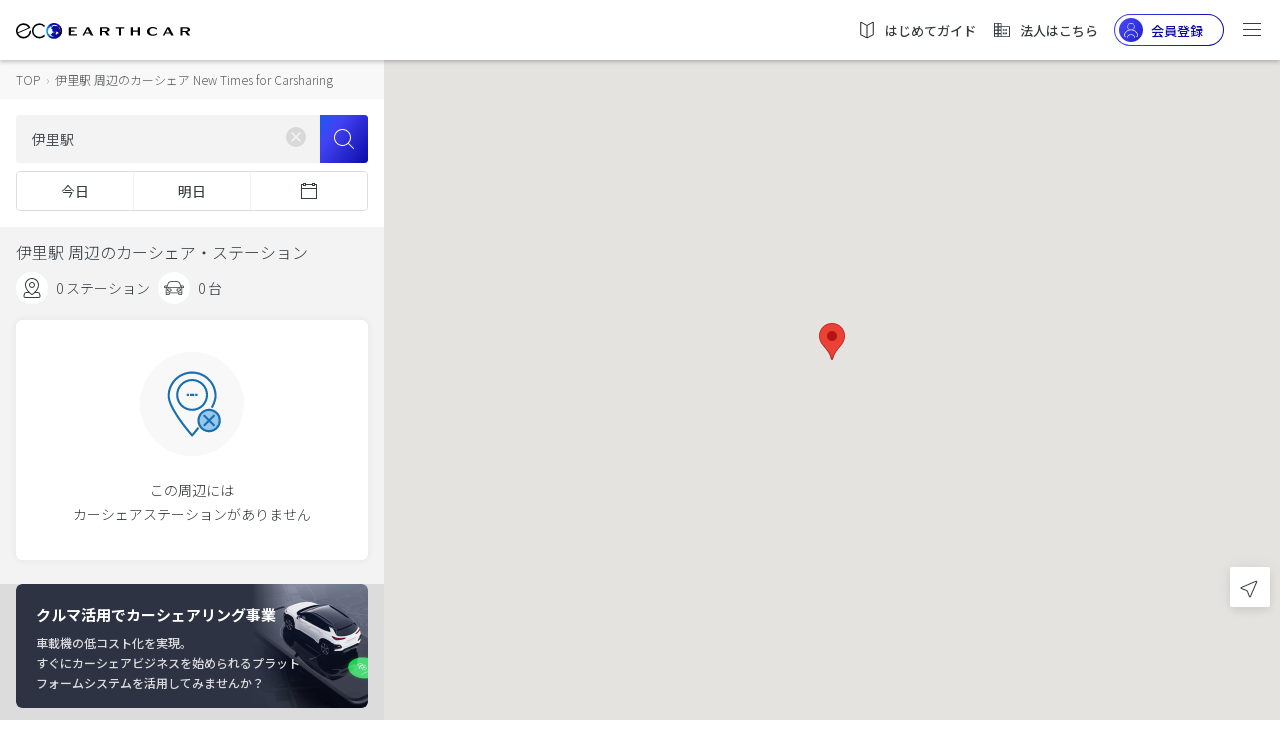

--- FILE ---
content_type: text/html;charset=UTF-8
request_url: https://carshare.earth-car.com/carshare/vehicle-search/34.741424-134.224525-15/%e4%bc%8a%e9%87%8c%e9%a7%85
body_size: 2158
content:
<!doctype html>
<html lang="ja">

<head>
  <!--  --><link rel="canonical" href="https://carshare.earth-car.com/carshare/vehicle-search/34.741424-134.224525-15/%E4%BC%8A%E9%87%8C%E9%A7%85" /><!--  -->

  <meta charset="utf-8">
  <title>伊里駅 周辺のカーシェア New Times for Carsharing ｜EARTHCAR</title>
  <!--  --><base href="https://carshare.earth-car.com/"><!--  -->
  <!-- ↓Don't change base TAG -->
  

  <meta http-equiv="Content-Language" content="ja" />
  <meta name="viewport" content="width=device-width, initial-scale=1.0, minimum-scale=1.0, maximum-scale=1.0, user-scalable=no" />
  <meta name="msapplication-TileColor" content="#ffffff" />
  <meta name="msapplication-TileImage" content="/assets/images/fav-icons/ms-icon-144x144.png" />
  <meta name="theme-color" content="#ffffff" />
  <meta name="description" content="伊里駅 周辺の今すぐ乗れるカーシェア。伊里駅近くの空いてるカーシェアが一目でわかる！いますぐ伊里駅そばのカーシェアステーションからドライブ！New Times for Carsharing｜EARTHCAR" />
  <meta name="keywords" content="伊里駅,カーシェアリング,カーシェア,New Times for Carsharing,カーシェアステーション" />
  <meta property="fb:app_id" content="781510798874068" />
  <meta property="og:site_name" content="伊里駅 周辺のカーシェア New Times for Carsharing ｜EARTHCAR" />
  <meta property="og:type" content="website" />
  <meta property="og:url" content="https://carshare.earth-car.com" />
  <meta property="og:title" content="伊里駅 周辺のカーシェア New Times for Carsharing ｜EARTHCAR" />
  <meta property="og:description" content="伊里駅 周辺の今すぐ乗れるカーシェア。伊里駅近くの空いてるカーシェアが一目でわかる！いますぐ伊里駅そばのカーシェアステーションからドライブ！New Times for Carsharing｜EARTHCAR" />
  <meta property="og:image" content="https://media.carshare.earth-car.com/wp-content/themes/media.carshare.earth-car.com/assets/css/top/images/earthcar_ogp.jpg" />
  <meta name="twitter:card" content="summary_large_image" />
  <meta name="twitter:site" content="@EARTHCAR" />
  <meta name="twitter:creator" content="@EARTHCAR" />
  <meta name="twitter:url" content="https://carshare.earth-car.com" />
  <meta name="twitter:title" content="伊里駅 周辺のカーシェア New Times for Carsharing ｜EARTHCAR" />
  <meta name="twitter:description" content="伊里駅 周辺の今すぐ乗れるカーシェア。伊里駅近くの空いてるカーシェアが一目でわかる！いますぐ伊里駅そばのカーシェアステーションからドライブ！New Times for Carsharing｜EARTHCAR" />
  <meta name="twitter:image:src" content="https://media.carshare.earth-car.com/wp-content/themes/media.carshare.earth-car.com/assets/css/top/images/earthcar_ogp.jpg" />

  <link rel="apple-touch-icon" href="/assets/images/fav-icons/apple-touch-icon.png" />
  <link rel="icon" type="image/png" sizes="512x512"  href="/assets/images/fav-icons/android-chrome-512x512.png" />
  <link rel="icon" type="image/png" sizes="192x192"  href="/assets/images/fav-icons/android-chrome-192x192.png" />
  <link rel="icon" type="image/png" sizes="32x32" href="/assets/images/fav-icons/favicon-32x32.png" />
  <link rel="icon" type="image/png" sizes="16x16" href="/assets/images/fav-icons/favicon-16x16.png" />
  <link rel="icon" type="image/x-icon" href="/assets/images/fav-icons/favicon.ico" />
  <link rel="preload" href="assets/images/v2/logos/earthcar-logo.svg" as="image">
  <link rel="preload" href="/assets/images/webp/v2/top/sp-main.webp" as="image">
  <link rel="preload" href="/assets/images/webp/v2/top/pc-main.webp" as="image">
  
  <link href="https://fonts.googleapis.com/css?family=Noto+Sans+JP:300,400,500,700&amp;subset=japanese" rel="stylesheet">
  <script type="text/javascript" src="https://connect.facebook.net/ja_JP/sdk.js"></script>
  <script type="text/javascript" src="https://d.line-scdn.net/r/web/social-plugin/js/thirdparty/loader.min.js"></script>
  <script type="text/javascript" src="https://appleid.cdn-apple.com/appleauth/static/jsapi/appleid/1/en_US/appleid.auth.js"></script>
  <!-- Global site tag (gtag.js) - Google Ads: 738339230 -->
  <script async src="https://www.googletagmanager.com/gtag/js?id=AW-738339230"></script>
  <script id="script-global-site-tag">
    window.dataLayer = window.dataLayer || [];
    function gtag(){dataLayer.push(arguments);}
    gtag('js', new Date());
    gtag('config', 'AW-738339230');
  </script>
  <!-- Global A8 Affiliate Tag -->
  <span id="a8sales" style="display: none;"></span>
  <script src="//statics.a8.net/a8sales/a8sales.js"></script>
  <!--Global afb Affiliate Tag-->
  <script>
    if (!window.dtlpcvLpConf) {
      window.dtlpcvLpConf = [];
    }
    window.dtlpcvLpConf.push({
      siteId: "6561983816007680"
    });
  </script>
  <script src="https://dep.tc/public/js/lpcv.js?cid=6561983816007680&pid=4649681973936128" async></script>


  <style>
    body {
      font-family: 'Noto Sans JP', sans-serif;
      font-weight: normal;
      font-style: normal;
      font-stretch: normal;
      line-height: normal;
      letter-spacing: normal;
    }

    .overlay-loading {
        left: 0;
        top: 0;
        width: 100%;
        height: 100%;
        position: fixed;
        background: #fff;
        z-index: 1000;
    }

    .overlay-loading.opacity {
      opacity: 0.5
    }

    .overlay__inner {
        left: 0;
        top: 0;
        width: 100%;
        height: 100%;
        position: absolute;
    }

    .overlay__content {
        left: 50%;
        position: absolute;
        top: 50%;
        transform: translate(-50%, -50%);
    }

    .pre-spinner {
        width: 75px;
        height: 75px;
        display: inline-block;
        border-width: 2px;
        border-color: #359eeb;
        border-top-color: #fff;
        animation: spin 1s infinite linear;
        border-radius: 100%;
        border-style: solid;
    }

    @keyframes spin {
      100% {
        transform: rotate(360deg);
      }
    }
  </style>
</head>

<body>

  <div id="pre-loading" class="overlay-loading">
    <div class="overlay__inner">
        <div class="overlay__content"><span class="pre-spinner"></span></div>
    </div>
  </div>

  <!-- <ui-view>Loading...</ui-view> -->
  <app-root></app-root>
  <!--IM (IntimateMerger) Affiliate Tag for user registration-->
  <script type="text/javascript">
    (function(w,d,s){
    var f=d.getElementsByTagName(s)[0],j=d.createElement(s);
    j.async=true;j.src='https://dmp.im-apps.net/js/1009458/0001/itm.js';
    f.parentNode.insertBefore(j, f);
    })(window,document,'script');
  </script>
  <script id="gsi" src="https://accounts.google.com/gsi/client" async defer></script>
<script type="text/javascript" src="inline.2845d53d01d27629790a.bundle.js"></script><script type="text/javascript" src="scripts.2845d53d01d27629790a.bundle.js"></script><script type="text/javascript" src="styles.2845d53d01d27629790a.bundle.js"></script><script type="text/javascript" src="vendor.2845d53d01d27629790a.bundle.js"></script><script type="text/javascript" src="main.2845d53d01d27629790a.bundle.js"></script></body>

</html>


--- FILE ---
content_type: image/svg+xml
request_url: https://carshare.earth-car.com/icon-guide.12f549b9ec2d11d185ea.svg
body_size: 326
content:
<svg width="16" height="16" viewBox="0 0 16 16" xmlns="http://www.w3.org/2000/svg">
    <path d="M13.273 1.709a.5.5 0 0 1 .06.238v9.745a.5.5 0 0 1-.273.446l-4.834 2.454a.5.5 0 0 1-.452 0L2.94 12.138a.5.5 0 0 1-.273-.446V1.946a.5.5 0 0 1 .738-.44l4.357 2.36a.5.5 0 0 0 .476 0l4.357-2.359a.5.5 0 0 1 .678.202zm-9.94.514.004 9.364 4.334 2.204V4.572L3.333 2.223zm9.338 0-4.338 2.35v9.218l4.334-2.204.004-9.364z" fill="#1E1E1E" fill-rule="evenodd"/>
</svg>


--- FILE ---
content_type: application/x-javascript
request_url: https://carshare.earth-car.com/6.2845d53d01d27629790a.chunk.js
body_size: 80805
content:
webpackJsonp([6,14,36],{1010:function(t,e,n){"use strict";Object.defineProperty(e,"__esModule",{value:!0});var i=n(104),r=n(967),_=n(347),s=n(82),o=n(103),h=n(135),a=n(105),c=n(119),l=n(360),p=n(546),d=n(547),u=n(548),g=n(529),m=n(361),x=n(550),f=n(540),w=n(541),v=n(185),C=n(367),b=n(552),y=n(555),M=n(242),I=n(368),V=n(238),P=n(556),O=n(240),R=n(559),T=n(560),E=n(549),k=n(84),S=n(545),N=n(365),A=n(544),D=n(551),L=n(553),G=n(536),j=n(558),B=n(557),z=n(369),H=n(371),U=n(363),Y=n(554),F=n(350),W=n(372),q=n(373),J=n(374),$=n(375),Z=n(376),X=n(377),K=n(378),Q=n(379),tt=n(380),et=n(381),nt=n(382),it=n(383),rt=n(384),_t=n(385),st=n(386),ot=n(387),ht=n(30),at=n(112),ct=n(231),lt=(n.n(ct),n(565)),pt=n(538),dt=n(566),ut=(n.n(dt),n(143)),gt=n(1786),mt=n(1759),xt=n(1770),ft=n(402),wt=n(574),vt=n(397),Ct=n(1760),bt=n(147),yt=n(241),Mt=n(149),It=n(148),Vt=n(186),Pt=n(154),Ot=n(364),Rt=n(236),Tt=n(184),Et=n(359),kt=n(237),St=n(928),Nt=n(370),At=n(179),Dt=n(101),Lt=n(32),Gt=n(78),jt=n(34),Bt=n(526),zt=n(144),Ht=n(83),Ut=n(341),Yt=n(343),Ft=n(534),Wt=n(543),qt=n(532),Jt=n(77),$t=n(539),Zt=n(530),Xt=n(542),Kt=n(151),Qt=n(349),te=n(358),ee=n(348),ne=n(391),ie=n(134),re=n(66),_e=n(183),se=n(531),oe=n(116),he=n(345),ae=n(76),ce=n(113),le=n(357),pe=n(352),de=n(346),ue=n(232),ge=n(563),me=n(351),xe=n(355),fe=n(537),we=n(356),ve=n(562),Ce=n(389),be=n(390),ye=n(525),Me=n(1754),Ie=n(114),Ve=n(230),Pe=n(917),Oe=n(919),Re=n(918),Te=n(920),Ee=n(911),ke=n(916),Se=n(921),Ne=n(922),Ae=n(923),De=n(924),Le=n(925),Ge=n(584),je=n(972),Be=n(2231),ze=n(94),He=n(74),Ue=n(61),Ye=n(155),Fe=n(152),We=n(42),qe=n(239),Je=n(353),$e=n(366),Ze=n(182),Xe=n(362),Ke=n(188),Qe=n(117),tn=n(55),en=n(33),nn=n(29),rn=n(75),_n=n(1931),sn=n(153),on=n(145),hn=n(243),an=n(235),cn=n(244),ln=n(118),pn=n(150);n.d(e,"VehicleSearchModuleNgFactory",function(){return gn});var dn=this&&this.__extends||function(){var t=Object.setPrototypeOf||{__proto__:[]}instanceof Array&&function(t,e){t.__proto__=e}||function(t,e){for(var n in e)e.hasOwnProperty(n)&&(t[n]=e[n])};return function(e,n){function i(){this.constructor=e}t(e,n),e.prototype=null===n?Object.create(n):(i.prototype=n.prototype,new i)}}(),un=function(t){function e(e){return t.call(this,e,[Pe.a,Oe.a,Re.a,Te.a,Ee.a,ke.a,Se.a,Ne.a,Ae.a,De.a,Le.a,Ge.a,je.a,Be.a],[])||this}return dn(e,t),Object.defineProperty(e.prototype,"_NgLocalization_73",{get:function(){return null==this.__NgLocalization_73&&(this.__NgLocalization_73=new bt.a(this.parent.get(ze.a))),this.__NgLocalization_73},enumerable:!0,configurable:!0}),Object.defineProperty(e.prototype,"_ScrollDispatcher_74",{get:function(){return null==this.__ScrollDispatcher_74&&(this.__ScrollDispatcher_74=He.a(this.parent.get(He.b,null))),this.__ScrollDispatcher_74},enumerable:!0,configurable:!0}),Object.defineProperty(e.prototype,"_ViewportRuler_75",{get:function(){return null==this.__ViewportRuler_75&&(this.__ViewportRuler_75=Ue.a(this.parent.get(Ue.b,null),this._ScrollDispatcher_74)),this.__ViewportRuler_75},enumerable:!0,configurable:!0}),Object.defineProperty(e.prototype,"_OverlayContainer_76",{get:function(){return null==this.__OverlayContainer_76&&(this.__OverlayContainer_76=Ye.a(this.parent.get(Ye.b,null))),this.__OverlayContainer_76},enumerable:!0,configurable:!0}),Object.defineProperty(e.prototype,"_OverlayPositionBuilder_77",{get:function(){return null==this.__OverlayPositionBuilder_77&&(this.__OverlayPositionBuilder_77=new yt.a(this._ViewportRuler_75)),this.__OverlayPositionBuilder_77},enumerable:!0,configurable:!0}),Object.defineProperty(e.prototype,"_Overlay_78",{get:function(){return null==this.__Overlay_78&&(this.__Overlay_78=new Mt.a(this._OverlayContainer_76,this,this._OverlayPositionBuilder_77,this.parent.get(Fe.b),this,this.parent.get(We.a))),this.__Overlay_78},enumerable:!0,configurable:!0}),Object.defineProperty(e.prototype,"_RadioControlRegistry_79",{get:function(){return null==this.__RadioControlRegistry_79&&(this.__RadioControlRegistry_79=new It.a),this.__RadioControlRegistry_79},enumerable:!0,configurable:!0}),Object.defineProperty(e.prototype,"_Platform_80",{get:function(){return null==this.__Platform_80&&(this.__Platform_80=new Vt.a),this.__Platform_80},enumerable:!0,configurable:!0}),Object.defineProperty(e.prototype,"_InteractivityChecker_81",{get:function(){return null==this.__InteractivityChecker_81&&(this.__InteractivityChecker_81=new Pt.a(this._Platform_80)),this.__InteractivityChecker_81},enumerable:!0,configurable:!0}),Object.defineProperty(e.prototype,"_LiveAnnouncer_82",{get:function(){return null==this.__LiveAnnouncer_82&&(this.__LiveAnnouncer_82=qe.a(this.parent.get(qe.b,null),this.parent.get(qe.c,null))),this.__LiveAnnouncer_82},enumerable:!0,configurable:!0}),Object.defineProperty(e.prototype,"_DomProjection_83",{get:function(){return null==this.__DomProjection_83&&(this.__DomProjection_83=new E.a),this.__DomProjection_83},enumerable:!0,configurable:!0}),Object.defineProperty(e.prototype,"_UniqueSelectionDispatcher_84",{get:function(){return null==this.__UniqueSelectionDispatcher_84&&(this.__UniqueSelectionDispatcher_84=Je.a(this.parent.get(Je.b,null))),this.__UniqueSelectionDispatcher_84},enumerable:!0,configurable:!0}),Object.defineProperty(e.prototype,"_MdDialog_85",{get:function(){return null==this.__MdDialog_85&&(this.__MdDialog_85=new Ot.a(this._Overlay_78,this,this.parent.get(Ot.a,null))),this.__MdDialog_85},enumerable:!0,configurable:!0}),Object.defineProperty(e.prototype,"_BrowserXhr_86",{get:function(){return null==this.__BrowserXhr_86&&(this.__BrowserXhr_86=new Rt.a),this.__BrowserXhr_86},enumerable:!0,configurable:!0}),Object.defineProperty(e.prototype,"_ResponseOptions_87",{get:function(){return null==this.__ResponseOptions_87&&(this.__ResponseOptions_87=new Tt.a),this.__ResponseOptions_87},enumerable:!0,configurable:!0}),Object.defineProperty(e.prototype,"_XSRFStrategy_88",{get:function(){return null==this.__XSRFStrategy_88&&(this.__XSRFStrategy_88=A.d()),this.__XSRFStrategy_88},enumerable:!0,configurable:!0}),Object.defineProperty(e.prototype,"_XHRBackend_89",{get:function(){return null==this.__XHRBackend_89&&(this.__XHRBackend_89=new Et.a(this._BrowserXhr_86,this._ResponseOptions_87,this._XSRFStrategy_88)),this.__XHRBackend_89},enumerable:!0,configurable:!0}),Object.defineProperty(e.prototype,"_RequestOptions_90",{get:function(){return null==this.__RequestOptions_90&&(this.__RequestOptions_90=new kt.a),this.__RequestOptions_90},enumerable:!0,configurable:!0}),Object.defineProperty(e.prototype,"_Http_91",{get:function(){return null==this.__Http_91&&(this.__Http_91=A.e(this._XHRBackend_89,this._RequestOptions_90)),this.__Http_91},enumerable:!0,configurable:!0}),Object.defineProperty(e.prototype,"_MdIconRegistry_92",{get:function(){return null==this.__MdIconRegistry_92&&(this.__MdIconRegistry_92=D.a(this.parent.get($e.a,null),this._Http_91,this.parent.get(Ze.b))),this.__MdIconRegistry_92},enumerable:!0,configurable:!0}),Object.defineProperty(e.prototype,"_HAMMER_GESTURE_CONFIG_93",{get:function(){return null==this.__HAMMER_GESTURE_CONFIG_93&&(this.__HAMMER_GESTURE_CONFIG_93=new St.a),this.__HAMMER_GESTURE_CONFIG_93},enumerable:!0,configurable:!0}),Object.defineProperty(e.prototype,"_MdSnackBar_94",{get:function(){return null==this.__MdSnackBar_94&&(this.__MdSnackBar_94=new Nt.a(this._Overlay_78,this._LiveAnnouncer_82,this.parent.get(Nt.a,null))),this.__MdSnackBar_94},enumerable:!0,configurable:!0}),Object.defineProperty(e.prototype,"_FocusOriginMonitor_95",{get:function(){return null==this.__FocusOriginMonitor_95&&(this.__FocusOriginMonitor_95=Xe.a(this.parent.get(Xe.b,null))),this.__FocusOriginMonitor_95},enumerable:!0,configurable:!0}),Object.defineProperty(e.prototype,"_FormBuilder_96",{get:function(){return null==this.__FormBuilder_96&&(this.__FormBuilder_96=new At.a),this.__FormBuilder_96},enumerable:!0,configurable:!0}),Object.defineProperty(e.prototype,"_NgbModal_97",{get:function(){return null==this.__NgbModal_97&&(this.__NgbModal_97=new Dt.a(this,this,this.parent.get(Ke.a))),this.__NgbModal_97},enumerable:!0,configurable:!0}),Object.defineProperty(e.prototype,"_SessionService_98",{get:function(){return null==this.__SessionService_98&&(this.__SessionService_98=new Lt.a(this._Http_91,this.parent.get(Qe.a))),this.__SessionService_98},enumerable:!0,configurable:!0}),Object.defineProperty(e.prototype,"_DataService_99",{get:function(){return null==this.__DataService_99&&(this.__DataService_99=new Gt.a(this._Http_91,this._SessionService_98)),this.__DataService_99},enumerable:!0,configurable:!0}),Object.defineProperty(e.prototype,"_HttpRequestService_100",{get:function(){return null==this.__HttpRequestService_100&&(this.__HttpRequestService_100=new jt.a(this._Http_91,this._SessionService_98)),this.__HttpRequestService_100},enumerable:!0,configurable:!0}),Object.defineProperty(e.prototype,"_LoginService_101",{get:function(){return null==this.__LoginService_101&&(this.__LoginService_101=new Bt.a(this._HttpRequestService_100,this._SessionService_98)),this.__LoginService_101},enumerable:!0,configurable:!0}),Object.defineProperty(e.prototype,"_VehicleService_102",{get:function(){return null==this.__VehicleService_102&&(this.__VehicleService_102=new zt.a(this._HttpRequestService_100,this.parent.get(tn.a))),this.__VehicleService_102},enumerable:!0,configurable:!0}),Object.defineProperty(e.prototype,"_CacheService_103",{get:function(){return null==this.__CacheService_103&&(this.__CacheService_103=new Ht.a),this.__CacheService_103},enumerable:!0,configurable:!0}),Object.defineProperty(e.prototype,"_StripeService_104",{get:function(){return null==this.__StripeService_104&&(this.__StripeService_104=new Ut.a(this._Http_91,this.parent.get(en.a))),this.__StripeService_104},enumerable:!0,configurable:!0}),Object.defineProperty(e.prototype,"_GmoService_105",{get:function(){return null==this.__GmoService_105&&(this.__GmoService_105=new Yt.a),this.__GmoService_105},enumerable:!0,configurable:!0}),Object.defineProperty(e.prototype,"_AddressService_106",{get:function(){return null==this.__AddressService_106&&(this.__AddressService_106=new Ft.a(this._HttpRequestService_100)),this.__AddressService_106},enumerable:!0,configurable:!0}),Object.defineProperty(e.prototype,"_RailroadService_107",{get:function(){return null==this.__RailroadService_107&&(this.__RailroadService_107=new Wt.a(this._HttpRequestService_100)),this.__RailroadService_107},enumerable:!0,configurable:!0}),Object.defineProperty(e.prototype,"_SpotService_108",{get:function(){return null==this.__SpotService_108&&(this.__SpotService_108=new qt.a(this._HttpRequestService_100)),this.__SpotService_108},enumerable:!0,configurable:!0}),Object.defineProperty(e.prototype,"_DatexPipe_109",{get:function(){return null==this.__DatexPipe_109&&(this.__DatexPipe_109=new Jt.a),this.__DatexPipe_109},enumerable:!0,configurable:!0}),Object.defineProperty(e.prototype,"_PhoneNumberPipe_110",{get:function(){return null==this.__PhoneNumberPipe_110&&(this.__PhoneNumberPipe_110=new $t.a),this.__PhoneNumberPipe_110},enumerable:!0,configurable:!0}),Object.defineProperty(e.prototype,"_BusinessHourSettingPipe_111",{get:function(){return null==this.__BusinessHourSettingPipe_111&&(this.__BusinessHourSettingPipe_111=new Zt.a),this.__BusinessHourSettingPipe_111},enumerable:!0,configurable:!0}),Object.defineProperty(e.prototype,"_brToPPipe_112",{get:function(){return null==this.__brToPPipe_112&&(this.__brToPPipe_112=new Xt.a),this.__brToPPipe_112},enumerable:!0,configurable:!0}),Object.defineProperty(e.prototype,"_WeekdayPipe_113",{get:function(){return null==this.__WeekdayPipe_113&&(this.__WeekdayPipe_113=new Kt.a),this.__WeekdayPipe_113},enumerable:!0,configurable:!0}),Object.defineProperty(e.prototype,"_TimePipe_114",{get:function(){return null==this.__TimePipe_114&&(this.__TimePipe_114=new Qt.a),this.__TimePipe_114},enumerable:!0,configurable:!0}),Object.defineProperty(e.prototype,"_LessTenPipe_115",{get:function(){return null==this.__LessTenPipe_115&&(this.__LessTenPipe_115=new te.a),this.__LessTenPipe_115},enumerable:!0,configurable:!0}),Object.defineProperty(e.prototype,"_SafePipe_116",{get:function(){return null==this.__SafePipe_116&&(this.__SafePipe_116=new ee.a(this.parent.get(Ze.b))),this.__SafePipe_116},enumerable:!0,configurable:!0}),Object.defineProperty(e.prototype,"_VehicleExplanationPinPipe_117",{get:function(){return null==this.__VehicleExplanationPinPipe_117&&(this.__VehicleExplanationPinPipe_117=new ne.a),this.__VehicleExplanationPinPipe_117},enumerable:!0,configurable:!0}),Object.defineProperty(e.prototype,"_CurrencyPipe_118",{get:function(){return null==this.__CurrencyPipe_118&&(this.__CurrencyPipe_118=new ie.a(this.parent.get(ze.a))),this.__CurrencyPipe_118},enumerable:!0,configurable:!0}),Object.defineProperty(e.prototype,"_JpCurrencyPipe_119",{get:function(){return null==this.__JpCurrencyPipe_119&&(this.__JpCurrencyPipe_119=new re.a(this._CurrencyPipe_118,this.parent.get(en.a))),this.__JpCurrencyPipe_119},enumerable:!0,configurable:!0}),Object.defineProperty(e.prototype,"_DecimalPipe_120",{get:function(){return null==this.__DecimalPipe_120&&(this.__DecimalPipe_120=new ie.b(this.parent.get(ze.a))),this.__DecimalPipe_120},enumerable:!0,configurable:!0}),Object.defineProperty(e.prototype,"_JsonLdService_121",{get:function(){return null==this.__JsonLdService_121&&(this.__JsonLdService_121=new _e.a(this._JpCurrencyPipe_119,this._DecimalPipe_120,this._DatexPipe_109,this.parent.get(en.a))),this.__JsonLdService_121},enumerable:!0,configurable:!0}),Object.defineProperty(e.prototype,"_RentalJsonLdService_122",{get:function(){return null==this.__RentalJsonLdService_122&&(this.__RentalJsonLdService_122=new se.a(this._JpCurrencyPipe_119,this._DecimalPipe_120,this._DatexPipe_109,this.parent.get(en.a))),this.__RentalJsonLdService_122},enumerable:!0,configurable:!0}),Object.defineProperty(e.prototype,"_TopInfoService_123",{get:function(){return null==this.__TopInfoService_123&&(this.__TopInfoService_123=new oe.a(this._Http_91,this._HttpRequestService_100,this._HttpRequestService_100,this._VehicleService_102)),this.__TopInfoService_123},enumerable:!0,configurable:!0}),Object.defineProperty(e.prototype,"_MemberService_124",{get:function(){return null==this.__MemberService_124&&(this.__MemberService_124=new he.a(this._HttpRequestService_100,this.parent.get(tn.a))),this.__MemberService_124},enumerable:!0,configurable:!0}),Object.defineProperty(e.prototype,"_CreditCardService_125",{get:function(){return null==this.__CreditCardService_125&&(this.__CreditCardService_125=new ae.a(this._HttpRequestService_100)),this.__CreditCardService_125},enumerable:!0,configurable:!0}),Object.defineProperty(e.prototype,"_ValidationService_126",{get:function(){return null==this.__ValidationService_126&&(this.__ValidationService_126=new ce.a(this._CreditCardService_125)),this.__ValidationService_126},enumerable:!0,configurable:!0}),Object.defineProperty(e.prototype,"_FormatFileSizePipe_127",{get:function(){return null==this.__FormatFileSizePipe_127&&(this.__FormatFileSizePipe_127=new le.a),this.__FormatFileSizePipe_127},enumerable:!0,configurable:!0}),Object.defineProperty(e.prototype,"_CardExpiryYearPipe_128",{get:function(){return null==this.__CardExpiryYearPipe_128&&(this.__CardExpiryYearPipe_128=new pe.a),this.__CardExpiryYearPipe_128},enumerable:!0,configurable:!0}),Object.defineProperty(e.prototype,"_Nl2brPipe_129",{get:function(){return null==this.__Nl2brPipe_129&&(this.__Nl2brPipe_129=new de.a),this.__Nl2brPipe_129},enumerable:!0,configurable:!0}),Object.defineProperty(e.prototype,"_APP_INITIALIZER_130",{get:function(){return null==this.__APP_INITIALIZER_130&&(this.__APP_INITIALIZER_130=[at.loadLangData(this._DataService_99)]),this.__APP_INITIALIZER_130},enumerable:!0,configurable:!0}),Object.defineProperty(e.prototype,"_WindowRef_131",{get:function(){return null==this.__WindowRef_131&&(this.__WindowRef_131=new ue.a),this.__WindowRef_131},enumerable:!0,configurable:!0}),Object.defineProperty(e.prototype,"_DocumentRef_132",{get:function(){return null==this.__DocumentRef_132&&(this.__DocumentRef_132=new ue.b),this.__DocumentRef_132},enumerable:!0,configurable:!0}),Object.defineProperty(e.prototype,"_LAZY_MAPS_API_CONFIG_133",{get:function(){return null==this.__LAZY_MAPS_API_CONFIG_133&&(this.__LAZY_MAPS_API_CONFIG_133={apiKey:"AIzaSyCvKMGWZKBQRzXNCHP1wHo6G3XAiYaH2eU",libraries:["places","geometry"]}),this.__LAZY_MAPS_API_CONFIG_133},enumerable:!0,configurable:!0}),Object.defineProperty(e.prototype,"_MapsAPILoader_134",{get:function(){return null==this.__MapsAPILoader_134&&(this.__MapsAPILoader_134=new pt.a(this._LAZY_MAPS_API_CONFIG_133,this._WindowRef_131,this._DocumentRef_132)),this.__MapsAPILoader_134},enumerable:!0,configurable:!0}),Object.defineProperty(e.prototype,"_MapService_135",{get:function(){return null==this.__MapService_135&&(this.__MapService_135=new ge.a(this._HttpRequestService_100,this._Http_91)),this.__MapService_135},enumerable:!0,configurable:!0}),Object.defineProperty(e.prototype,"_CommonGuardService_136",{get:function(){return null==this.__CommonGuardService_136&&(this.__CommonGuardService_136=new me.a(this._SessionService_98,this._CacheService_103,this._MemberService_124,this.parent.get(nn.a))),this.__CommonGuardService_136},enumerable:!0,configurable:!0}),Object.defineProperty(e.prototype,"_AuthGuardService_137",{get:function(){return null==this.__AuthGuardService_137&&(this.__AuthGuardService_137=new xe.a(this._SessionService_98,this.parent.get(nn.a))),this.__AuthGuardService_137},enumerable:!0,configurable:!0}),Object.defineProperty(e.prototype,"_CorporateGuardService_138",{get:function(){return null==this.__CorporateGuardService_138&&(this.__CorporateGuardService_138=new fe.a(this._SessionService_98,this.parent.get(rn.a),this.parent.get(nn.a))),this.__CorporateGuardService_138},enumerable:!0,configurable:!0}),Object.defineProperty(e.prototype,"_RefreshTokenGuardService_139",{get:function(){return null==this.__RefreshTokenGuardService_139&&(this.__RefreshTokenGuardService_139=new we.a(this._SessionService_98)),this.__RefreshTokenGuardService_139},enumerable:!0,configurable:!0}),Object.defineProperty(e.prototype,"_UnsavedChangeGuard_140",{get:function(){return null==this.__UnsavedChangeGuard_140&&(this.__UnsavedChangeGuard_140=new ve.a(this.parent.get(en.a))),this.__UnsavedChangeGuard_140},enumerable:!0,configurable:!0}),Object.defineProperty(e.prototype,"_CustomTopGuardService_141",{get:function(){return null==this.__CustomTopGuardService_141&&(this.__CustomTopGuardService_141=new Ce.a(this._SessionService_98,this.parent.get(nn.a),this.parent.get(en.a))),this.__CustomTopGuardService_141},enumerable:!0,configurable:!0}),Object.defineProperty(e.prototype,"_MediaCodeGuardService_142",{get:function(){return null==this.__MediaCodeGuardService_142&&(this.__MediaCodeGuardService_142=new be.a(this._SessionService_98)),this.__MediaCodeGuardService_142},enumerable:!0,configurable:!0}),Object.defineProperty(e.prototype,"_EventTrackingService_143",{get:function(){return null==this.__EventTrackingService_143&&(this.__EventTrackingService_143=new ye.a),this.__EventTrackingService_143},enumerable:!0,configurable:!0}),Object.defineProperty(e.prototype,"_BannerService_144",{get:function(){return null==this.__BannerService_144&&(this.__BannerService_144=new Me.a(this._Http_91)),this.__BannerService_144},enumerable:!0,configurable:!0}),Object.defineProperty(e.prototype,"_ROUTES_145",{get:function(){return null==this.__ROUTES_145&&(this.__ROUTES_145=[[{path:"",component:_n.a},{path:":location",component:_n.a},{path:":location/:spot",component:_n.a}]]),this.__ROUTES_145},enumerable:!0,configurable:!0}),Object.defineProperty(e.prototype,"_VehicleSearchService_146",{get:function(){return null==this.__VehicleSearchService_146&&(this.__VehicleSearchService_146=new Ie.a(this._HttpRequestService_100,this.parent.get(tn.a),this._VehicleService_102,this._CacheService_103,this._JpCurrencyPipe_119)),this.__VehicleSearchService_146},enumerable:!0,configurable:!0}),Object.defineProperty(e.prototype,"_CanonicalService_147",{get:function(){return null==this.__CanonicalService_147&&(this.__CanonicalService_147=new Ve.a),this.__CanonicalService_147},enumerable:!0,configurable:!0}),e.prototype.createInternal=function(){return this._CommonModule_0=new _.a,this._CompatibilityModule_1=new s.a,this._MdRippleModule_2=new o.a,this._MdOptionModule_3=new h.a,this._PortalModule_4=new a.a,this._OverlayModule_5=new c.a,this._MdAutocompleteModule_6=new l.a,this._MdButtonModule_7=new p.a,this._MdCardModule_8=new d.a,this._MdChipsModule_9=new u.a,this._MdCheckboxModule_10=new g.a,this._MdLineModule_11=new m.a,this._MdGridListModule_12=new x.a,this._InternalFormsSharedModule_13=new f.a,this._FormsModule_14=new w.a,this._PlatformModule_15=new v.a,this._MdInputModule_16=new C.a,this._MdListModule_17=new b.a,this._MdProgressBarModule_18=new y.a,this._MdProgressSpinnerModule_19=new M.a,this._MdSelectModule_20=new I.a,this._A11yModule_21=new V.a,this._MdSidenavModule_22=new P.a,this._ObserveContentModule_23=new O.a,this._MdTabsModule_24=new R.a,this._MdToolbarModule_25=new T.a,this._ProjectionModule_26=new E.b,this._RtlModule_27=new k.a,this._MdButtonToggleModule_28=new S.a,this._MdDialogModule_29=new N.a,this._HttpModule_30=new A.b,this._MdIconModule_31=new D.b,this._MdMenuModule_32=new L.a,this._MdRadioModule_33=new G.a,this._MdSliderModule_34=new j.a,this._MdSlideToggleModule_35=new B.a,this._MdSnackBarModule_36=new z.a,this._MdTooltipModule_37=new H.a,this._StyleModule_38=new U.a,this._MaterialRootModule_39=new Y.a,this._RouterModule_40=new F.g(this.parent.get(F.h,null)),this._ReactiveFormsModule_41=new w.b,this._NgbAccordionModule_42=new W.a,this._NgbAlertModule_43=new q.a,this._NgbButtonsModule_44=new J.a,this._NgbCarouselModule_45=new $.a,this._NgbCollapseModule_46=new Z.a,this._NgbDatepickerModule_47=new X.a,this._NgbDropdownModule_48=new K.a,this._NgbModalModule_49=new Q.a,this._NgbPaginationModule_50=new tt.a,this._NgbPopoverModule_51=new et.a,this._NgbProgressbarModule_52=new nt.a,this._NgbRatingModule_53=new it.a,this._NgbTabsetModule_54=new rt.a,this._NgbTimepickerModule_55=new _t.a,this._NgbTooltipModule_56=new st.a,this._NgbTypeaheadModule_57=new ot.a,this._NgbModule_58=new ht.a,this._CoreModule_59=new at.CoreModule,this._CustomFormsModule_60=new ct.CustomFormsModule,this._AgmCoreModule_61=new lt.a,this._MapModule_62=new pt.b,this._FileUploadModule_63=new dt.FileUploadModule,this._SharedModule_64=new ut.a,this._ReservationSharedModule_65=new gt.a,this._BannerModule_66=new mt.a,this._BreadcrumbsModule_67=new xt.a,this._CalendarModule_68=new ft.a,this._DateSelectModule_69=new wt.a,this._SearchModule_70=new vt.a,this._EmbedMapModule_71=new Ct.a,this._VehicleSearchModule_72=new r.VehicleSearchModule,this._VehicleSearchModule_72},e.prototype.getInternal=function(t,e){return t===_.a?this._CommonModule_0:t===s.a?this._CompatibilityModule_1:t===o.a?this._MdRippleModule_2:t===h.a?this._MdOptionModule_3:t===a.a?this._PortalModule_4:t===c.a?this._OverlayModule_5:t===l.a?this._MdAutocompleteModule_6:t===p.a?this._MdButtonModule_7:t===d.a?this._MdCardModule_8:t===u.a?this._MdChipsModule_9:t===g.a?this._MdCheckboxModule_10:t===m.a?this._MdLineModule_11:t===x.a?this._MdGridListModule_12:t===f.a?this._InternalFormsSharedModule_13:t===w.a?this._FormsModule_14:t===v.a?this._PlatformModule_15:t===C.a?this._MdInputModule_16:t===b.a?this._MdListModule_17:t===y.a?this._MdProgressBarModule_18:t===M.a?this._MdProgressSpinnerModule_19:t===I.a?this._MdSelectModule_20:t===V.a?this._A11yModule_21:t===P.a?this._MdSidenavModule_22:t===O.a?this._ObserveContentModule_23:t===R.a?this._MdTabsModule_24:t===T.a?this._MdToolbarModule_25:t===E.b?this._ProjectionModule_26:t===k.a?this._RtlModule_27:t===S.a?this._MdButtonToggleModule_28:t===N.a?this._MdDialogModule_29:t===A.b?this._HttpModule_30:t===D.b?this._MdIconModule_31:t===L.a?this._MdMenuModule_32:t===G.a?this._MdRadioModule_33:t===j.a?this._MdSliderModule_34:t===B.a?this._MdSlideToggleModule_35:t===z.a?this._MdSnackBarModule_36:t===H.a?this._MdTooltipModule_37:t===U.a?this._StyleModule_38:t===Y.a?this._MaterialRootModule_39:t===F.g?this._RouterModule_40:t===w.b?this._ReactiveFormsModule_41:t===W.a?this._NgbAccordionModule_42:t===q.a?this._NgbAlertModule_43:t===J.a?this._NgbButtonsModule_44:t===$.a?this._NgbCarouselModule_45:t===Z.a?this._NgbCollapseModule_46:t===X.a?this._NgbDatepickerModule_47:t===K.a?this._NgbDropdownModule_48:t===Q.a?this._NgbModalModule_49:t===tt.a?this._NgbPaginationModule_50:t===et.a?this._NgbPopoverModule_51:t===nt.a?this._NgbProgressbarModule_52:t===it.a?this._NgbRatingModule_53:t===rt.a?this._NgbTabsetModule_54:t===_t.a?this._NgbTimepickerModule_55:t===st.a?this._NgbTooltipModule_56:t===ot.a?this._NgbTypeaheadModule_57:t===ht.a?this._NgbModule_58:t===at.CoreModule?this._CoreModule_59:t===ct.CustomFormsModule?this._CustomFormsModule_60:t===lt.a?this._AgmCoreModule_61:t===pt.b?this._MapModule_62:t===dt.FileUploadModule?this._FileUploadModule_63:t===ut.a?this._SharedModule_64:t===gt.a?this._ReservationSharedModule_65:t===mt.a?this._BannerModule_66:t===xt.a?this._BreadcrumbsModule_67:t===ft.a?this._CalendarModule_68:t===wt.a?this._DateSelectModule_69:t===vt.a?this._SearchModule_70:t===Ct.a?this._EmbedMapModule_71:t===r.VehicleSearchModule?this._VehicleSearchModule_72:t===bt.b?this._NgLocalization_73:t===He.b?this._ScrollDispatcher_74:t===Ue.b?this._ViewportRuler_75:t===Ye.b?this._OverlayContainer_76:t===yt.a?this._OverlayPositionBuilder_77:t===Mt.a?this._Overlay_78:t===It.a?this._RadioControlRegistry_79:t===Vt.a?this._Platform_80:t===Pt.a?this._InteractivityChecker_81:t===qe.b?this._LiveAnnouncer_82:t===E.a?this._DomProjection_83:t===Je.b?this._UniqueSelectionDispatcher_84:t===Ot.a?this._MdDialog_85:t===Rt.a?this._BrowserXhr_86:t===Tt.b?this._ResponseOptions_87:t===sn.a?this._XSRFStrategy_88:t===Et.a?this._XHRBackend_89:t===kt.b?this._RequestOptions_90:t===on.a?this._Http_91:t===$e.a?this._MdIconRegistry_92:t===hn.b?this._HAMMER_GESTURE_CONFIG_93:t===Nt.a?this._MdSnackBar_94:t===Xe.b?this._FocusOriginMonitor_95:t===At.a?this._FormBuilder_96:t===Dt.a?this._NgbModal_97:t===Lt.a?this._SessionService_98:t===Gt.a?this._DataService_99:t===jt.a?this._HttpRequestService_100:t===Bt.a?this._LoginService_101:t===zt.a?this._VehicleService_102:t===Ht.a?this._CacheService_103:t===Ut.a?this._StripeService_104:t===Yt.a?this._GmoService_105:t===Ft.a?this._AddressService_106:t===Wt.a?this._RailroadService_107:t===qt.a?this._SpotService_108:t===Jt.a?this._DatexPipe_109:t===$t.a?this._PhoneNumberPipe_110:t===Zt.a?this._BusinessHourSettingPipe_111:t===Xt.a?this._brToPPipe_112:t===Kt.a?this._WeekdayPipe_113:t===Qt.a?this._TimePipe_114:t===te.a?this._LessTenPipe_115:t===ee.a?this._SafePipe_116:t===ne.a?this._VehicleExplanationPinPipe_117:t===ie.a?this._CurrencyPipe_118:t===re.a?this._JpCurrencyPipe_119:t===ie.b?this._DecimalPipe_120:t===_e.a?this._JsonLdService_121:t===se.a?this._RentalJsonLdService_122:t===oe.a?this._TopInfoService_123:t===he.a?this._MemberService_124:t===ae.a?this._CreditCardService_125:t===ce.a?this._ValidationService_126:t===le.a?this._FormatFileSizePipe_127:t===pe.a?this._CardExpiryYearPipe_128:t===de.a?this._Nl2brPipe_129:t===an.b?this._APP_INITIALIZER_130:t===ue.a?this._WindowRef_131:t===ue.b?this._DocumentRef_132:t===cn.a?this._LAZY_MAPS_API_CONFIG_133:t===ln.a?this._MapsAPILoader_134:t===ge.a?this._MapService_135:t===me.a?this._CommonGuardService_136:t===xe.a?this._AuthGuardService_137:t===fe.a?this._CorporateGuardService_138:t===we.a?this._RefreshTokenGuardService_139:t===ve.a?this._UnsavedChangeGuard_140:t===Ce.a?this._CustomTopGuardService_141:t===be.a?this._MediaCodeGuardService_142:t===ye.a?this._EventTrackingService_143:t===Me.a?this._BannerService_144:t===pn.a?this._ROUTES_145:t===Ie.a?this._VehicleSearchService_146:t===Ve.a?this._CanonicalService_147:e},e.prototype.destroyInternal=function(){},e}(i.a),gn=new i.b(un,r.VehicleSearchModule)},1753:function(t,e,n){"use strict";var i=n(0),r=n(35),_=n(70),s=(n.n(_),n(34)),o=n(13),h=n(40);n.d(e,"a",function(){return l});var a=this&&this.__decorate||function(t,e,n,i){var r,_=arguments.length,s=_<3?e:null===i?i=Object.getOwnPropertyDescriptor(e,n):i;if("object"==typeof Reflect&&"function"==typeof Reflect.decorate)s=Reflect.decorate(t,e,n,i);else for(var o=t.length-1;o>=0;o--)(r=t[o])&&(s=(_<3?r(s):_>3?r(e,n,s):r(e,n))||s);return _>3&&s&&Object.defineProperty(e,n,s),s},c=this&&this.__metadata||function(t,e){if("object"==typeof Reflect&&"function"==typeof Reflect.metadata)return Reflect.metadata(t,e)},l=function(){function t(t,e){this._http=t,this.vehicleService=e,this._limit=50,this.RESERVATION_TYPE={1:"latest",0:"history"}}var e,l;return t.prototype.getAll=function(t,e,n){void 0===e&&(e=this._limit),void 0===n&&(n=0);var i=o.a.api.trademark+"/reservations",_=t===this.RESERVATION_TYPE[1]?i+"/upcoming":i+"/history",s=t===this.RESERVATION_TYPE[1]?"ASC":"DESC",h=new r.a;return h.set("sort","reservation_date_from,"+String(s)),h.set("page",String(n)),h.set("size",String(e)),this._http.get(_,h).map(function(t){return t.json().content})},t.prototype.getVehicleGroup=function(t){var e=this;return this._http.get(o.a.api.trademark+"/vehicle-groups/"+t+"/detail").map(function(t){var n=JSON.parse(t._body);return e.vehicleService.addVehicleGroupParams(n)}).catch(this.handleError)},t.prototype.getReceiptData=function(t){document.getElementById("receipt-button").setAttribute("disabled","true"),document.getElementById("receipt-button").innerHTML="</i><i class='fa fa-print'></i>発行中",this._http.get(o.a.api.trademark+"/reservations/"+t+"/receipt").map(function(t){return t.json()})},t.prototype.getCardInfo=function(t){return void 0===t&&(t=null),this._http.get(o.a.api.trademark+"/credit-card")},t.prototype.update=function(t,e){return this._http.put(o.a.api.trademark+"/reservations/"+t,{reservation_detail_ids:e})},t.prototype.getDetails=function(t){return this._http.get(o.a.api.trademark+"/reservations/"+t).map(function(t){return t.json()})},t.prototype.getInfoCancel=function(t){return this._http.get(o.a.api.trademark+"/reservations/"+t+"/cancel-confirm").map(function(t){return t.json()})},t.prototype.handleError=function(t){return _.Observable.throw(t||"Something went wrong...")},t=a([n.i(i.Injectable)(),c("design:paramtypes",["function"==typeof(e=void 0!==s.a&&s.a)&&e||Object,"function"==typeof(l=void 0!==h.b&&h.b)&&l||Object])],t)}()},1754:function(t,e,n){"use strict";var i=n(0),r=n(35),_=n(1),s=(n.n(_),n(70)),o=(n.n(s),n(13));n.d(e,"a",function(){return c});var h=this&&this.__decorate||function(t,e,n,i){var r,_=arguments.length,s=_<3?e:null===i?i=Object.getOwnPropertyDescriptor(e,n):i;if("object"==typeof Reflect&&"function"==typeof Reflect.decorate)s=Reflect.decorate(t,e,n,i);else for(var o=t.length-1;o>=0;o--)(r=t[o])&&(s=(_<3?r(s):_>3?r(e,n,s):r(e,n))||s);return _>3&&s&&Object.defineProperty(e,n,s),s},a=this&&this.__metadata||function(t,e){if("object"==typeof Reflect&&"function"==typeof Reflect.metadata)return Reflect.metadata(t,e)},c=function(){function t(t){this.http=t,this.bannerSubject=new s.Subject,this.banner$=this.bannerSubject.asObservable()}var e,c;return e=t,t.prototype.getBannerConfig=function(t){return e[t]?_.Observable.of(e[t]):this.http.get(o.a.mediaApi+"/banner-"+t+"_api/").map(function(t){return t.json()}).do(function(n){return e[t]=n})},t.prototype.updateBanner=function(t){var e=this;void 0===t&&(t="search"),this.getBannerConfig(t).subscribe(function(t){var n=Date.now(),i=n%100,r=t.themes.sort(function(t,e){return t.threshold-e.threshold}).find(function(t){return t.threshold>=i});if(r){var _=n%r.targets.length,s=r.targets[_];"false"===s.display&&(s.display=!1),e.bannerSubject.next(s)}})},t.bannerConfig={},t=e=h([n.i(i.Injectable)(),a("design:paramtypes",["function"==typeof(c=void 0!==r.c&&r.c)&&c||Object])],t)}()},1758:function(t,e,n){"use strict";var i=n(0),r=n(43),_=n(533),s=n(13);n.d(e,"a",function(){return a});var o=this&&this.__decorate||function(t,e,n,i){var r,_=arguments.length,s=_<3?e:null===i?i=Object.getOwnPropertyDescriptor(e,n):i;if("object"==typeof Reflect&&"function"==typeof Reflect.decorate)s=Reflect.decorate(t,e,n,i);else for(var o=t.length-1;o>=0;o--)(r=t[o])&&(s=(_<3?r(s):_>3?r(e,n,s):r(e,n))||s);return _>3&&s&&Object.defineProperty(e,n,s),s},h=this&&this.__metadata||function(t,e){if("object"==typeof Reflect&&"function"==typeof Reflect.metadata)return Reflect.metadata(t,e)},a=function(){function t(t){this.sanitizer=t,this.zoom=16,this.iframeHead="<iframe class='embedMap' src='",this.iframeTail="'></iframe>",this.MOBILE_MAX_WIDTH="(max-width: 768px)"}var e,a;return t.prototype.ngOnInit=function(){this.style="<style>",this.style+="iframe.embedMap { border:0; width:100%; height: "+(this.isBooking?"152":"199")+"px}",this.isVehicleSearch&&(this.style+="@media only screen and (max-width: 767px){ iframe.embedMap{ margin-top:-110px; height: 350px;}}"),this.style+="</style>",this.setMapUrl()},t.prototype.ngOnChanges=function(t){t.position&&this.setMapUrl()},t.prototype.setMapUrl=function(){var t=this.position.lat||s.a.googleMap.mapCenter.lat,e=this.position.lng||s.a.googleMap.mapCenter.lng,n="https://www.google.com/maps/embed/v1/place?key="+s.a.googleMap.key+"&q="+t+","+e+"&zoom="+this.zoom+"&center="+(t+.0012)+","+e,i="https://www.google.com/maps/dir/?api=1&destination="+t+","+e,r=this.iframeHead+n+this.iframeTail+this.style;this.safeMapUrl=this.sanitizer.bypassSecurityTrustHtml(r),this.safeRouteUrl=this.sanitizer.bypassSecurityTrustResourceUrl(i)},o([n.i(i.Input)(),h("design:type","function"==typeof(e=void 0!==_.a&&_.a)&&e||Object)],t.prototype,"position",void 0),o([n.i(i.Input)(),h("design:type",Boolean)],t.prototype,"notDestination",void 0),o([n.i(i.Input)(),h("design:type",Boolean)],t.prototype,"isVehicleSearch",void 0),o([n.i(i.Input)(),h("design:type",Boolean)],t.prototype,"isBooking",void 0),o([n.i(i.Input)(),h("design:type",Boolean)],t.prototype,"isWorkCar",void 0),o([n.i(i.Input)(),h("design:type",String)],t.prototype,"page",void 0),t=o([n.i(i.Component)({selector:"app-embed-map",templateUrl:"./embed-map.component.html",styleUrls:["./embed-map.component.css"]}),h("design:paramtypes",["function"==typeof(a=void 0!==r.f&&r.f)&&a||Object])],t)}()},1759:function(t,e,n){"use strict";var i=n(0),r=n(12),_=n(1767),s=n(1754);n.d(e,"a",function(){return h});var o=this&&this.__decorate||function(t,e,n,i){var r,_=arguments.length,s=_<3?e:null===i?i=Object.getOwnPropertyDescriptor(e,n):i;if("object"==typeof Reflect&&"function"==typeof Reflect.decorate)s=Reflect.decorate(t,e,n,i);else for(var o=t.length-1;o>=0;o--)(r=t[o])&&(s=(_<3?r(s):_>3?r(e,n,s):r(e,n))||s);return _>3&&s&&Object.defineProperty(e,n,s),s},h=function(){function t(){}return t=o([n.i(i.NgModule)({imports:[r.CommonModule],exports:[_.a],declarations:[_.a],providers:[s.a]})],t)}()},1760:function(t,e,n){"use strict";var i=n(0),r=n(12),_=n(1758);n.d(e,"a",function(){return o});var s=this&&this.__decorate||function(t,e,n,i){var r,_=arguments.length,s=_<3?e:null===i?i=Object.getOwnPropertyDescriptor(e,n):i;if("object"==typeof Reflect&&"function"==typeof Reflect.decorate)s=Reflect.decorate(t,e,n,i);else for(var o=t.length-1;o>=0;o--)(r=t[o])&&(s=(_<3?r(s):_>3?r(e,n,s):r(e,n))||s);return _>3&&s&&Object.defineProperty(e,n,s),s},o=function(){function t(){}return t=s([n.i(i.NgModule)({imports:[r.CommonModule],exports:[_.a],declarations:[_.a]})],t)}()},1764:function(t,e,n){"use strict";var i=n(0);n.d(e,"a",function(){return s});var r=this&&this.__decorate||function(t,e,n,i){var r,_=arguments.length,s=_<3?e:null===i?i=Object.getOwnPropertyDescriptor(e,n):i;if("object"==typeof Reflect&&"function"==typeof Reflect.decorate)s=Reflect.decorate(t,e,n,i);else for(var o=t.length-1;o>=0;o--)(r=t[o])&&(s=(_<3?r(s):_>3?r(e,n,s):r(e,n))||s);return _>3&&s&&Object.defineProperty(e,n,s),s},_=this&&this.__metadata||function(t,e){if("object"==typeof Reflect&&"function"==typeof Reflect.metadata)return Reflect.metadata(t,e)},s=function(){function t(){}var e;return r([n.i(i.Input)(),_("design:type","function"==typeof(e="undefined"!=typeof Array&&Array)&&e||Object)],t.prototype,"breadcrumbs",void 0),t=r([n.i(i.Component)({selector:"app-breadcrumbs",templateUrl:"./breadcrumbs.component.html",styleUrls:["./breadcrumbs.component.css"]}),_("design:paramtypes",[])],t)}()},1767:function(t,e,n){"use strict";var i=n(0),r=n(1754),_=n(70),s=(n.n(_),n(13));n.d(e,"a",function(){return a});var o=this&&this.__decorate||function(t,e,n,i){var r,_=arguments.length,s=_<3?e:null===i?i=Object.getOwnPropertyDescriptor(e,n):i;if("object"==typeof Reflect&&"function"==typeof Reflect.decorate)s=Reflect.decorate(t,e,n,i);else for(var o=t.length-1;o>=0;o--)(r=t[o])&&(s=(_<3?r(s):_>3?r(e,n,s):r(e,n))||s);return _>3&&s&&Object.defineProperty(e,n,s),s},h=this&&this.__metadata||function(t,e){if("object"==typeof Reflect&&"function"==typeof Reflect.metadata)return Reflect.metadata(t,e)},a=function(){function t(t){this.bannerService=t,this.subject=new _.Subject,this.bannerType="search"}var e;return t.prototype.ngOnInit=function(){var t=this;this.updateDevice(),this.bannerSubscription=this.bannerService.banner$.subscribe(function(e){return t.banner=e}),this.bannerService.updateBanner(this.bannerType),this.subject.asObservable().debounceTime(300).subscribe(function(){return t.updateDevice()})},t.prototype.ngOnDestroy=function(){this.bannerSubscription.unsubscribe()},t.prototype.updateDevice=function(){this.isPc=window.matchMedia("(min-width: 769px)").matches},t.prototype.onResize=function(){this.subject.next()},t.prototype.sendTrackCode=function(t){gtag("event","click",{send_to:s.a.google.trackingId,event_category:"banner",event_label:t})},o([n.i(i.Input)(),h("design:type",String)],t.prototype,"bannerType",void 0),o([n.i(i.HostListener)("window:resize"),h("design:type",Function),h("design:paramtypes",[]),h("design:returntype",void 0)],t.prototype,"onResize",null),t=o([n.i(i.Component)({selector:"app-banner",templateUrl:"./banner.component.html",styleUrls:["./banner.component.css"]}),h("design:paramtypes",["function"==typeof(e=void 0!==r.a&&r.a)&&e||Object])],t)}()},1770:function(t,e,n){"use strict";var i=n(0),r=n(12),_=n(1764),s=n(15);n.d(e,"a",function(){return h});var o=this&&this.__decorate||function(t,e,n,i){var r,_=arguments.length,s=_<3?e:null===i?i=Object.getOwnPropertyDescriptor(e,n):i;if("object"==typeof Reflect&&"function"==typeof Reflect.decorate)s=Reflect.decorate(t,e,n,i);else for(var o=t.length-1;o>=0;o--)(r=t[o])&&(s=(_<3?r(s):_>3?r(e,n,s):r(e,n))||s);return _>3&&s&&Object.defineProperty(e,n,s),s},h=function(){function t(){}return t=o([n.i(i.NgModule)({imports:[r.CommonModule,s.a],exports:[_.a],declarations:[_.a]})],t)}()},1777:function(t,e,n){"use strict";var i=n(0),r=n(1753),_=n(15),s=n(92),o=n(40);n.d(e,"a",function(){return c});var h=this&&this.__decorate||function(t,e,n,i){var r,_=arguments.length,s=_<3?e:null===i?i=Object.getOwnPropertyDescriptor(e,n):i;if("object"==typeof Reflect&&"function"==typeof Reflect.decorate)s=Reflect.decorate(t,e,n,i);else for(var o=t.length-1;o>=0;o--)(r=t[o])&&(s=(_<3?r(s):_>3?r(e,n,s):r(e,n))||s);return _>3&&s&&Object.defineProperty(e,n,s),s},a=this&&this.__metadata||function(t,e){if("object"==typeof Reflect&&"function"==typeof Reflect.metadata)return Reflect.metadata(t,e)},c=function(){function t(t,e,n){this.reservationService=t,this.utilsService=e,this._router=n,this.historyReservations=[],this.isReady=!1}var e,c,l;return t.prototype.ngOnInit=function(){this.fetchReservations()},t.prototype.fetchReservations=function(){var t=this;this.reservationService.getAll(this.reservationService.RESERVATION_TYPE[0]).subscribe(function(e){for(var n=0;n<e.length;n++)-1!==s.a.reservation.history_statuses.indexOf(e[n].status)&&(t.utilsService.isBrowserSupportWebp()&&t.utilsService.isToWebp(e[n].vehicle_display_photo_url)&&(e[n].vehicle_display_photo_url=t.utilsService.replacePhoto(e[n].vehicle_display_photo_url)),t.historyReservations.push(e[n]));t.isReady=!0})},t.prototype.bookAgain=function(t){this._router.navigate(["/vehicle-detail/"+t])},t=h([n.i(i.Component)({selector:"app-history-reservation-list",templateUrl:"list.component.html",providers:[r.a]}),a("design:paramtypes",["function"==typeof(e=void 0!==r.a&&r.a)&&e||Object,"function"==typeof(c=void 0!==o.i&&o.i)&&c||Object,"function"==typeof(l=void 0!==_.b&&_.b)&&l||Object])],t)}()},1778:function(t,e,n){"use strict";var i=n(0),r=n(1753),_=n(92),s=n(40),o=n(40),h=n(344);n.d(e,"a",function(){return l});var a=this&&this.__decorate||function(t,e,n,i){var r,_=arguments.length,s=_<3?e:null===i?i=Object.getOwnPropertyDescriptor(e,n):i;if("object"==typeof Reflect&&"function"==typeof Reflect.decorate)s=Reflect.decorate(t,e,n,i);else for(var o=t.length-1;o>=0;o--)(r=t[o])&&(s=(_<3?r(s):_>3?r(e,n,s):r(e,n))||s);return _>3&&s&&Object.defineProperty(e,n,s),s},c=this&&this.__metadata||function(t,e){if("object"==typeof Reflect&&"function"==typeof Reflect.metadata)return Reflect.metadata(t,e)},l=function(){function t(t,e,n){this.session=e,this.utilsService=n,this.upcomingReservations=[],this.isReady=!1,this.notificationTypes=[],this.reservationService=t}var e,l,p;return t.prototype.ngOnInit=function(){this.fetchReservations(),this.checkSettlementType()},t.prototype.checkSettlementType=function(){var t=this.session.getUser();t&&t.groups&&t.groups.length>0&&t.groups[0].settlement_type!==h.a.BILL_PAYMENT&&this.setNotificationTypes()},t.prototype.fetchReservations=function(){var t=this;this.reservationService.getAll(this.reservationService.RESERVATION_TYPE[1]).subscribe(function(e){for(var n=0;n<e.length;n++)-1!==_.a.reservation.upcoming_statuses.indexOf(e[n].status)&&(t.utilsService.isBrowserSupportWebp()&&t.utilsService.isToWebp(e[n].vehicle_display_photo_url)&&(e[n].vehicle_display_photo_url=t.utilsService.replacePhoto(e[n].vehicle_display_photo_url)),t.upcomingReservations.push(e[n]));t.isReady=!0})},t.prototype.setNotificationTypes=function(){this.notificationTypes.push("REQUIRE_APP_BEFORE_RESERVATION")},t=a([n.i(i.Component)({selector:"app-upcoming-reservation-list",templateUrl:"list.component.html",providers:[r.a]}),c("design:paramtypes",["function"==typeof(e=void 0!==r.a&&r.a)&&e||Object,"function"==typeof(l=void 0!==o.l&&o.l)&&l||Object,"function"==typeof(p=void 0!==s.i&&s.i)&&p||Object])],t)}()},1786:function(t,e,n){"use strict";var i=n(0),r=n(12),_=n(15),s=n(1777),o=n(1778),h=n(143);n.d(e,"a",function(){return c});var a=this&&this.__decorate||function(t,e,n,i){var r,_=arguments.length,s=_<3?e:null===i?i=Object.getOwnPropertyDescriptor(e,n):i;if("object"==typeof Reflect&&"function"==typeof Reflect.decorate)s=Reflect.decorate(t,e,n,i);else for(var o=t.length-1;o>=0;o--)(r=t[o])&&(s=(_<3?r(s):_>3?r(e,n,s):r(e,n))||s);return _>3&&s&&Object.defineProperty(e,n,s),s},c=function(){function t(){}return t=a([n.i(i.NgModule)({imports:[r.CommonModule,_.a,h.a],declarations:[s.a,o.a],exports:[s.a,o.a]})],t)}()},1804:function(t,e,n){"use strict";n.d(e,"a",function(){return i});var i=[".btn[_ngcontent-%COMP%], a[_ngcontent-%COMP%] {\n  cursor: pointer !important;\n}\n\n.text-right[_ngcontent-%COMP%] {\n  text-align: right;\n}\n\n.text-left[_ngcontent-%COMP%] {\n  text-align: left;\n}\n\n.text-normal[_ngcontent-%COMP%] {\n  font-weight: normal !important;\n}\n\n.text-bold[_ngcontent-%COMP%] {\n  font-weight: bold !important;\n}\n\n.no-margin[_ngcontent-%COMP%] {\n  margin: 0px !important;\n}\n\n.no-padding[_ngcontent-%COMP%] {\n  padding: 0px !important;\n}\n\n.m-0[_ngcontent-%COMP%] {\n  margin: 0px !important;\n}\n\n.mr-0[_ngcontent-%COMP%] {\n  margin-right: 0px !important;\n}\n\n.ml-0[_ngcontent-%COMP%] {\n  margin-left: 0px !important;\n}\n\n.mt-0[_ngcontent-%COMP%] {\n  margin-top: 0px !important;\n}\n\n.mb-0[_ngcontent-%COMP%] {\n  margin-bottom: 0px !important;\n}\n\n.p-0[_ngcontent-%COMP%] {\n  padding: 0px !important;\n}\n\n.pr-0[_ngcontent-%COMP%] {\n  padding-right: 0px !important;\n}\n\n.pl-0[_ngcontent-%COMP%] {\n  padding-left: 0px !important;\n}\n\n.pt-0[_ngcontent-%COMP%] {\n  padding-top: 0px !important;\n}\n\n.pb-0[_ngcontent-%COMP%] {\n  padding-bottom: 0px !important;\n}\n\n.fs-0[_ngcontent-%COMP%] {\n  font-size: 0px !important;\n}\n\n.m-1[_ngcontent-%COMP%] {\n  margin: 1px !important;\n}\n\n.mr-1[_ngcontent-%COMP%] {\n  margin-right: 1px !important;\n}\n\n.ml-1[_ngcontent-%COMP%] {\n  margin-left: 1px !important;\n}\n\n.mt-1[_ngcontent-%COMP%] {\n  margin-top: 1px !important;\n}\n\n.mb-1[_ngcontent-%COMP%] {\n  margin-bottom: 1px !important;\n}\n\n.p-1[_ngcontent-%COMP%] {\n  padding: 1px !important;\n}\n\n.pr-1[_ngcontent-%COMP%] {\n  padding-right: 1px !important;\n}\n\n.pl-1[_ngcontent-%COMP%] {\n  padding-left: 1px !important;\n}\n\n.pt-1[_ngcontent-%COMP%] {\n  padding-top: 1px !important;\n}\n\n.pb-1[_ngcontent-%COMP%] {\n  padding-bottom: 1px !important;\n}\n\n.fs-1[_ngcontent-%COMP%] {\n  font-size: 1px !important;\n}\n\n.m-2[_ngcontent-%COMP%] {\n  margin: 2px !important;\n}\n\n.mr-2[_ngcontent-%COMP%] {\n  margin-right: 2px !important;\n}\n\n.ml-2[_ngcontent-%COMP%] {\n  margin-left: 2px !important;\n}\n\n.mt-2[_ngcontent-%COMP%] {\n  margin-top: 2px !important;\n}\n\n.mb-2[_ngcontent-%COMP%] {\n  margin-bottom: 2px !important;\n}\n\n.p-2[_ngcontent-%COMP%] {\n  padding: 2px !important;\n}\n\n.pr-2[_ngcontent-%COMP%] {\n  padding-right: 2px !important;\n}\n\n.pl-2[_ngcontent-%COMP%] {\n  padding-left: 2px !important;\n}\n\n.pt-2[_ngcontent-%COMP%] {\n  padding-top: 2px !important;\n}\n\n.pb-2[_ngcontent-%COMP%] {\n  padding-bottom: 2px !important;\n}\n\n.fs-2[_ngcontent-%COMP%] {\n  font-size: 2px !important;\n}\n\n.m-3[_ngcontent-%COMP%] {\n  margin: 3px !important;\n}\n\n.mr-3[_ngcontent-%COMP%] {\n  margin-right: 3px !important;\n}\n\n.ml-3[_ngcontent-%COMP%] {\n  margin-left: 3px !important;\n}\n\n.mt-3[_ngcontent-%COMP%] {\n  margin-top: 3px !important;\n}\n\n.mb-3[_ngcontent-%COMP%] {\n  margin-bottom: 3px !important;\n}\n\n.p-3[_ngcontent-%COMP%] {\n  padding: 3px !important;\n}\n\n.pr-3[_ngcontent-%COMP%] {\n  padding-right: 3px !important;\n}\n\n.pl-3[_ngcontent-%COMP%] {\n  padding-left: 3px !important;\n}\n\n.pt-3[_ngcontent-%COMP%] {\n  padding-top: 3px !important;\n}\n\n.pb-3[_ngcontent-%COMP%] {\n  padding-bottom: 3px !important;\n}\n\n.fs-3[_ngcontent-%COMP%] {\n  font-size: 3px !important;\n}\n\n.m-4[_ngcontent-%COMP%] {\n  margin: 4px !important;\n}\n\n.mr-4[_ngcontent-%COMP%] {\n  margin-right: 4px !important;\n}\n\n.ml-4[_ngcontent-%COMP%] {\n  margin-left: 4px !important;\n}\n\n.mt-4[_ngcontent-%COMP%] {\n  margin-top: 4px !important;\n}\n\n.mb-4[_ngcontent-%COMP%] {\n  margin-bottom: 4px !important;\n}\n\n.p-4[_ngcontent-%COMP%] {\n  padding: 4px !important;\n}\n\n.pr-4[_ngcontent-%COMP%] {\n  padding-right: 4px !important;\n}\n\n.pl-4[_ngcontent-%COMP%] {\n  padding-left: 4px !important;\n}\n\n.pt-4[_ngcontent-%COMP%] {\n  padding-top: 4px !important;\n}\n\n.pb-4[_ngcontent-%COMP%] {\n  padding-bottom: 4px !important;\n}\n\n.fs-4[_ngcontent-%COMP%] {\n  font-size: 4px !important;\n}\n\n.m-5[_ngcontent-%COMP%] {\n  margin: 5px !important;\n}\n\n.mr-5[_ngcontent-%COMP%] {\n  margin-right: 5px !important;\n}\n\n.ml-5[_ngcontent-%COMP%] {\n  margin-left: 5px !important;\n}\n\n.mt-5[_ngcontent-%COMP%] {\n  margin-top: 5px !important;\n}\n\n.mb-5[_ngcontent-%COMP%] {\n  margin-bottom: 5px !important;\n}\n\n.p-5[_ngcontent-%COMP%] {\n  padding: 5px !important;\n}\n\n.pr-5[_ngcontent-%COMP%] {\n  padding-right: 5px !important;\n}\n\n.pl-5[_ngcontent-%COMP%] {\n  padding-left: 5px !important;\n}\n\n.pt-5[_ngcontent-%COMP%] {\n  padding-top: 5px !important;\n}\n\n.pb-5[_ngcontent-%COMP%] {\n  padding-bottom: 5px !important;\n}\n\n.fs-5[_ngcontent-%COMP%] {\n  font-size: 5px !important;\n}\n\n.m-6[_ngcontent-%COMP%] {\n  margin: 6px !important;\n}\n\n.mr-6[_ngcontent-%COMP%] {\n  margin-right: 6px !important;\n}\n\n.ml-6[_ngcontent-%COMP%] {\n  margin-left: 6px !important;\n}\n\n.mt-6[_ngcontent-%COMP%] {\n  margin-top: 6px !important;\n}\n\n.mb-6[_ngcontent-%COMP%] {\n  margin-bottom: 6px !important;\n}\n\n.p-6[_ngcontent-%COMP%] {\n  padding: 6px !important;\n}\n\n.pr-6[_ngcontent-%COMP%] {\n  padding-right: 6px !important;\n}\n\n.pl-6[_ngcontent-%COMP%] {\n  padding-left: 6px !important;\n}\n\n.pt-6[_ngcontent-%COMP%] {\n  padding-top: 6px !important;\n}\n\n.pb-6[_ngcontent-%COMP%] {\n  padding-bottom: 6px !important;\n}\n\n.fs-6[_ngcontent-%COMP%] {\n  font-size: 6px !important;\n}\n\n.m-7[_ngcontent-%COMP%] {\n  margin: 7px !important;\n}\n\n.mr-7[_ngcontent-%COMP%] {\n  margin-right: 7px !important;\n}\n\n.ml-7[_ngcontent-%COMP%] {\n  margin-left: 7px !important;\n}\n\n.mt-7[_ngcontent-%COMP%] {\n  margin-top: 7px !important;\n}\n\n.mb-7[_ngcontent-%COMP%] {\n  margin-bottom: 7px !important;\n}\n\n.p-7[_ngcontent-%COMP%] {\n  padding: 7px !important;\n}\n\n.pr-7[_ngcontent-%COMP%] {\n  padding-right: 7px !important;\n}\n\n.pl-7[_ngcontent-%COMP%] {\n  padding-left: 7px !important;\n}\n\n.pt-7[_ngcontent-%COMP%] {\n  padding-top: 7px !important;\n}\n\n.pb-7[_ngcontent-%COMP%] {\n  padding-bottom: 7px !important;\n}\n\n.fs-7[_ngcontent-%COMP%] {\n  font-size: 7px !important;\n}\n\n.m-8[_ngcontent-%COMP%] {\n  margin: 8px !important;\n}\n\n.mr-8[_ngcontent-%COMP%] {\n  margin-right: 8px !important;\n}\n\n.ml-8[_ngcontent-%COMP%] {\n  margin-left: 8px !important;\n}\n\n.mt-8[_ngcontent-%COMP%] {\n  margin-top: 8px !important;\n}\n\n.mb-8[_ngcontent-%COMP%] {\n  margin-bottom: 8px !important;\n}\n\n.p-8[_ngcontent-%COMP%] {\n  padding: 8px !important;\n}\n\n.pr-8[_ngcontent-%COMP%] {\n  padding-right: 8px !important;\n}\n\n.pl-8[_ngcontent-%COMP%] {\n  padding-left: 8px !important;\n}\n\n.pt-8[_ngcontent-%COMP%] {\n  padding-top: 8px !important;\n}\n\n.pb-8[_ngcontent-%COMP%] {\n  padding-bottom: 8px !important;\n}\n\n.fs-8[_ngcontent-%COMP%] {\n  font-size: 8px !important;\n}\n\n.m-9[_ngcontent-%COMP%] {\n  margin: 9px !important;\n}\n\n.mr-9[_ngcontent-%COMP%] {\n  margin-right: 9px !important;\n}\n\n.ml-9[_ngcontent-%COMP%] {\n  margin-left: 9px !important;\n}\n\n.mt-9[_ngcontent-%COMP%] {\n  margin-top: 9px !important;\n}\n\n.mb-9[_ngcontent-%COMP%] {\n  margin-bottom: 9px !important;\n}\n\n.p-9[_ngcontent-%COMP%] {\n  padding: 9px !important;\n}\n\n.pr-9[_ngcontent-%COMP%] {\n  padding-right: 9px !important;\n}\n\n.pl-9[_ngcontent-%COMP%] {\n  padding-left: 9px !important;\n}\n\n.pt-9[_ngcontent-%COMP%] {\n  padding-top: 9px !important;\n}\n\n.pb-9[_ngcontent-%COMP%] {\n  padding-bottom: 9px !important;\n}\n\n.fs-9[_ngcontent-%COMP%] {\n  font-size: 9px !important;\n}\n\n.m-10[_ngcontent-%COMP%] {\n  margin: 10px !important;\n}\n\n.mr-10[_ngcontent-%COMP%] {\n  margin-right: 10px !important;\n}\n\n.ml-10[_ngcontent-%COMP%] {\n  margin-left: 10px !important;\n}\n\n.mt-10[_ngcontent-%COMP%] {\n  margin-top: 10px !important;\n}\n\n.mb-10[_ngcontent-%COMP%] {\n  margin-bottom: 10px !important;\n}\n\n.p-10[_ngcontent-%COMP%] {\n  padding: 10px !important;\n}\n\n.pr-10[_ngcontent-%COMP%] {\n  padding-right: 10px !important;\n}\n\n.pl-10[_ngcontent-%COMP%] {\n  padding-left: 10px !important;\n}\n\n.pt-10[_ngcontent-%COMP%] {\n  padding-top: 10px !important;\n}\n\n.pb-10[_ngcontent-%COMP%] {\n  padding-bottom: 10px !important;\n}\n\n.fs-10[_ngcontent-%COMP%] {\n  font-size: 10px !important;\n}\n\n.m-11[_ngcontent-%COMP%] {\n  margin: 11px !important;\n}\n\n.mr-11[_ngcontent-%COMP%] {\n  margin-right: 11px !important;\n}\n\n.ml-11[_ngcontent-%COMP%] {\n  margin-left: 11px !important;\n}\n\n.mt-11[_ngcontent-%COMP%] {\n  margin-top: 11px !important;\n}\n\n.mb-11[_ngcontent-%COMP%] {\n  margin-bottom: 11px !important;\n}\n\n.p-11[_ngcontent-%COMP%] {\n  padding: 11px !important;\n}\n\n.pr-11[_ngcontent-%COMP%] {\n  padding-right: 11px !important;\n}\n\n.pl-11[_ngcontent-%COMP%] {\n  padding-left: 11px !important;\n}\n\n.pt-11[_ngcontent-%COMP%] {\n  padding-top: 11px !important;\n}\n\n.pb-11[_ngcontent-%COMP%] {\n  padding-bottom: 11px !important;\n}\n\n.fs-11[_ngcontent-%COMP%] {\n  font-size: 11px !important;\n}\n\n.m-12[_ngcontent-%COMP%] {\n  margin: 12px !important;\n}\n\n.mr-12[_ngcontent-%COMP%] {\n  margin-right: 12px !important;\n}\n\n.ml-12[_ngcontent-%COMP%] {\n  margin-left: 12px !important;\n}\n\n.mt-12[_ngcontent-%COMP%] {\n  margin-top: 12px !important;\n}\n\n.mb-12[_ngcontent-%COMP%] {\n  margin-bottom: 12px !important;\n}\n\n.p-12[_ngcontent-%COMP%] {\n  padding: 12px !important;\n}\n\n.pr-12[_ngcontent-%COMP%] {\n  padding-right: 12px !important;\n}\n\n.pl-12[_ngcontent-%COMP%] {\n  padding-left: 12px !important;\n}\n\n.pt-12[_ngcontent-%COMP%] {\n  padding-top: 12px !important;\n}\n\n.pb-12[_ngcontent-%COMP%] {\n  padding-bottom: 12px !important;\n}\n\n.fs-12[_ngcontent-%COMP%] {\n  font-size: 12px !important;\n}\n\n.m-13[_ngcontent-%COMP%] {\n  margin: 13px !important;\n}\n\n.mr-13[_ngcontent-%COMP%] {\n  margin-right: 13px !important;\n}\n\n.ml-13[_ngcontent-%COMP%] {\n  margin-left: 13px !important;\n}\n\n.mt-13[_ngcontent-%COMP%] {\n  margin-top: 13px !important;\n}\n\n.mb-13[_ngcontent-%COMP%] {\n  margin-bottom: 13px !important;\n}\n\n.p-13[_ngcontent-%COMP%] {\n  padding: 13px !important;\n}\n\n.pr-13[_ngcontent-%COMP%] {\n  padding-right: 13px !important;\n}\n\n.pl-13[_ngcontent-%COMP%] {\n  padding-left: 13px !important;\n}\n\n.pt-13[_ngcontent-%COMP%] {\n  padding-top: 13px !important;\n}\n\n.pb-13[_ngcontent-%COMP%] {\n  padding-bottom: 13px !important;\n}\n\n.fs-13[_ngcontent-%COMP%] {\n  font-size: 13px !important;\n}\n\n.m-14[_ngcontent-%COMP%] {\n  margin: 14px !important;\n}\n\n.mr-14[_ngcontent-%COMP%] {\n  margin-right: 14px !important;\n}\n\n.ml-14[_ngcontent-%COMP%] {\n  margin-left: 14px !important;\n}\n\n.mt-14[_ngcontent-%COMP%] {\n  margin-top: 14px !important;\n}\n\n.mb-14[_ngcontent-%COMP%] {\n  margin-bottom: 14px !important;\n}\n\n.p-14[_ngcontent-%COMP%] {\n  padding: 14px !important;\n}\n\n.pr-14[_ngcontent-%COMP%] {\n  padding-right: 14px !important;\n}\n\n.pl-14[_ngcontent-%COMP%] {\n  padding-left: 14px !important;\n}\n\n.pt-14[_ngcontent-%COMP%] {\n  padding-top: 14px !important;\n}\n\n.pb-14[_ngcontent-%COMP%] {\n  padding-bottom: 14px !important;\n}\n\n.fs-14[_ngcontent-%COMP%] {\n  font-size: 14px !important;\n}\n\n.m-15[_ngcontent-%COMP%] {\n  margin: 15px !important;\n}\n\n.mr-15[_ngcontent-%COMP%] {\n  margin-right: 15px !important;\n}\n\n.ml-15[_ngcontent-%COMP%] {\n  margin-left: 15px !important;\n}\n\n.mt-15[_ngcontent-%COMP%] {\n  margin-top: 15px !important;\n}\n\n.mb-15[_ngcontent-%COMP%] {\n  margin-bottom: 15px !important;\n}\n\n.p-15[_ngcontent-%COMP%] {\n  padding: 15px !important;\n}\n\n.pr-15[_ngcontent-%COMP%] {\n  padding-right: 15px !important;\n}\n\n.pl-15[_ngcontent-%COMP%] {\n  padding-left: 15px !important;\n}\n\n.pt-15[_ngcontent-%COMP%] {\n  padding-top: 15px !important;\n}\n\n.pb-15[_ngcontent-%COMP%] {\n  padding-bottom: 15px !important;\n}\n\n.fs-15[_ngcontent-%COMP%] {\n  font-size: 15px !important;\n}\n\n.m-16[_ngcontent-%COMP%] {\n  margin: 16px !important;\n}\n\n.mr-16[_ngcontent-%COMP%] {\n  margin-right: 16px !important;\n}\n\n.ml-16[_ngcontent-%COMP%] {\n  margin-left: 16px !important;\n}\n\n.mt-16[_ngcontent-%COMP%] {\n  margin-top: 16px !important;\n}\n\n.mb-16[_ngcontent-%COMP%] {\n  margin-bottom: 16px !important;\n}\n\n.p-16[_ngcontent-%COMP%] {\n  padding: 16px !important;\n}\n\n.pr-16[_ngcontent-%COMP%] {\n  padding-right: 16px !important;\n}\n\n.pl-16[_ngcontent-%COMP%] {\n  padding-left: 16px !important;\n}\n\n.pt-16[_ngcontent-%COMP%] {\n  padding-top: 16px !important;\n}\n\n.pb-16[_ngcontent-%COMP%] {\n  padding-bottom: 16px !important;\n}\n\n.fs-16[_ngcontent-%COMP%] {\n  font-size: 16px !important;\n}\n\n.m-17[_ngcontent-%COMP%] {\n  margin: 17px !important;\n}\n\n.mr-17[_ngcontent-%COMP%] {\n  margin-right: 17px !important;\n}\n\n.ml-17[_ngcontent-%COMP%] {\n  margin-left: 17px !important;\n}\n\n.mt-17[_ngcontent-%COMP%] {\n  margin-top: 17px !important;\n}\n\n.mb-17[_ngcontent-%COMP%] {\n  margin-bottom: 17px !important;\n}\n\n.p-17[_ngcontent-%COMP%] {\n  padding: 17px !important;\n}\n\n.pr-17[_ngcontent-%COMP%] {\n  padding-right: 17px !important;\n}\n\n.pl-17[_ngcontent-%COMP%] {\n  padding-left: 17px !important;\n}\n\n.pt-17[_ngcontent-%COMP%] {\n  padding-top: 17px !important;\n}\n\n.pb-17[_ngcontent-%COMP%] {\n  padding-bottom: 17px !important;\n}\n\n.fs-17[_ngcontent-%COMP%] {\n  font-size: 17px !important;\n}\n\n.m-18[_ngcontent-%COMP%] {\n  margin: 18px !important;\n}\n\n.mr-18[_ngcontent-%COMP%] {\n  margin-right: 18px !important;\n}\n\n.ml-18[_ngcontent-%COMP%] {\n  margin-left: 18px !important;\n}\n\n.mt-18[_ngcontent-%COMP%] {\n  margin-top: 18px !important;\n}\n\n.mb-18[_ngcontent-%COMP%] {\n  margin-bottom: 18px !important;\n}\n\n.p-18[_ngcontent-%COMP%] {\n  padding: 18px !important;\n}\n\n.pr-18[_ngcontent-%COMP%] {\n  padding-right: 18px !important;\n}\n\n.pl-18[_ngcontent-%COMP%] {\n  padding-left: 18px !important;\n}\n\n.pt-18[_ngcontent-%COMP%] {\n  padding-top: 18px !important;\n}\n\n.pb-18[_ngcontent-%COMP%] {\n  padding-bottom: 18px !important;\n}\n\n.fs-18[_ngcontent-%COMP%] {\n  font-size: 18px !important;\n}\n\n.m-19[_ngcontent-%COMP%] {\n  margin: 19px !important;\n}\n\n.mr-19[_ngcontent-%COMP%] {\n  margin-right: 19px !important;\n}\n\n.ml-19[_ngcontent-%COMP%] {\n  margin-left: 19px !important;\n}\n\n.mt-19[_ngcontent-%COMP%] {\n  margin-top: 19px !important;\n}\n\n.mb-19[_ngcontent-%COMP%] {\n  margin-bottom: 19px !important;\n}\n\n.p-19[_ngcontent-%COMP%] {\n  padding: 19px !important;\n}\n\n.pr-19[_ngcontent-%COMP%] {\n  padding-right: 19px !important;\n}\n\n.pl-19[_ngcontent-%COMP%] {\n  padding-left: 19px !important;\n}\n\n.pt-19[_ngcontent-%COMP%] {\n  padding-top: 19px !important;\n}\n\n.pb-19[_ngcontent-%COMP%] {\n  padding-bottom: 19px !important;\n}\n\n.fs-19[_ngcontent-%COMP%] {\n  font-size: 19px !important;\n}\n\n.m-20[_ngcontent-%COMP%] {\n  margin: 20px !important;\n}\n\n.mr-20[_ngcontent-%COMP%] {\n  margin-right: 20px !important;\n}\n\n.ml-20[_ngcontent-%COMP%] {\n  margin-left: 20px !important;\n}\n\n.mt-20[_ngcontent-%COMP%] {\n  margin-top: 20px !important;\n}\n\n.mb-20[_ngcontent-%COMP%] {\n  margin-bottom: 20px !important;\n}\n\n.p-20[_ngcontent-%COMP%] {\n  padding: 20px !important;\n}\n\n.pr-20[_ngcontent-%COMP%] {\n  padding-right: 20px !important;\n}\n\n.pl-20[_ngcontent-%COMP%] {\n  padding-left: 20px !important;\n}\n\n.pt-20[_ngcontent-%COMP%] {\n  padding-top: 20px !important;\n}\n\n.pb-20[_ngcontent-%COMP%] {\n  padding-bottom: 20px !important;\n}\n\n.fs-20[_ngcontent-%COMP%] {\n  font-size: 20px !important;\n}\n\n.m-21[_ngcontent-%COMP%] {\n  margin: 21px !important;\n}\n\n.mr-21[_ngcontent-%COMP%] {\n  margin-right: 21px !important;\n}\n\n.ml-21[_ngcontent-%COMP%] {\n  margin-left: 21px !important;\n}\n\n.mt-21[_ngcontent-%COMP%] {\n  margin-top: 21px !important;\n}\n\n.mb-21[_ngcontent-%COMP%] {\n  margin-bottom: 21px !important;\n}\n\n.p-21[_ngcontent-%COMP%] {\n  padding: 21px !important;\n}\n\n.pr-21[_ngcontent-%COMP%] {\n  padding-right: 21px !important;\n}\n\n.pl-21[_ngcontent-%COMP%] {\n  padding-left: 21px !important;\n}\n\n.pt-21[_ngcontent-%COMP%] {\n  padding-top: 21px !important;\n}\n\n.pb-21[_ngcontent-%COMP%] {\n  padding-bottom: 21px !important;\n}\n\n.fs-21[_ngcontent-%COMP%] {\n  font-size: 21px !important;\n}\n\n.m-22[_ngcontent-%COMP%] {\n  margin: 22px !important;\n}\n\n.mr-22[_ngcontent-%COMP%] {\n  margin-right: 22px !important;\n}\n\n.ml-22[_ngcontent-%COMP%] {\n  margin-left: 22px !important;\n}\n\n.mt-22[_ngcontent-%COMP%] {\n  margin-top: 22px !important;\n}\n\n.mb-22[_ngcontent-%COMP%] {\n  margin-bottom: 22px !important;\n}\n\n.p-22[_ngcontent-%COMP%] {\n  padding: 22px !important;\n}\n\n.pr-22[_ngcontent-%COMP%] {\n  padding-right: 22px !important;\n}\n\n.pl-22[_ngcontent-%COMP%] {\n  padding-left: 22px !important;\n}\n\n.pt-22[_ngcontent-%COMP%] {\n  padding-top: 22px !important;\n}\n\n.pb-22[_ngcontent-%COMP%] {\n  padding-bottom: 22px !important;\n}\n\n.fs-22[_ngcontent-%COMP%] {\n  font-size: 22px !important;\n}\n\n.m-23[_ngcontent-%COMP%] {\n  margin: 23px !important;\n}\n\n.mr-23[_ngcontent-%COMP%] {\n  margin-right: 23px !important;\n}\n\n.ml-23[_ngcontent-%COMP%] {\n  margin-left: 23px !important;\n}\n\n.mt-23[_ngcontent-%COMP%] {\n  margin-top: 23px !important;\n}\n\n.mb-23[_ngcontent-%COMP%] {\n  margin-bottom: 23px !important;\n}\n\n.p-23[_ngcontent-%COMP%] {\n  padding: 23px !important;\n}\n\n.pr-23[_ngcontent-%COMP%] {\n  padding-right: 23px !important;\n}\n\n.pl-23[_ngcontent-%COMP%] {\n  padding-left: 23px !important;\n}\n\n.pt-23[_ngcontent-%COMP%] {\n  padding-top: 23px !important;\n}\n\n.pb-23[_ngcontent-%COMP%] {\n  padding-bottom: 23px !important;\n}\n\n.fs-23[_ngcontent-%COMP%] {\n  font-size: 23px !important;\n}\n\n.m-24[_ngcontent-%COMP%] {\n  margin: 24px !important;\n}\n\n.mr-24[_ngcontent-%COMP%] {\n  margin-right: 24px !important;\n}\n\n.ml-24[_ngcontent-%COMP%] {\n  margin-left: 24px !important;\n}\n\n.mt-24[_ngcontent-%COMP%] {\n  margin-top: 24px !important;\n}\n\n.mb-24[_ngcontent-%COMP%] {\n  margin-bottom: 24px !important;\n}\n\n.p-24[_ngcontent-%COMP%] {\n  padding: 24px !important;\n}\n\n.pr-24[_ngcontent-%COMP%] {\n  padding-right: 24px !important;\n}\n\n.pl-24[_ngcontent-%COMP%] {\n  padding-left: 24px !important;\n}\n\n.pt-24[_ngcontent-%COMP%] {\n  padding-top: 24px !important;\n}\n\n.pb-24[_ngcontent-%COMP%] {\n  padding-bottom: 24px !important;\n}\n\n.fs-24[_ngcontent-%COMP%] {\n  font-size: 24px !important;\n}\n\n.m-25[_ngcontent-%COMP%] {\n  margin: 25px !important;\n}\n\n.mr-25[_ngcontent-%COMP%] {\n  margin-right: 25px !important;\n}\n\n.ml-25[_ngcontent-%COMP%] {\n  margin-left: 25px !important;\n}\n\n.mt-25[_ngcontent-%COMP%] {\n  margin-top: 25px !important;\n}\n\n.mb-25[_ngcontent-%COMP%] {\n  margin-bottom: 25px !important;\n}\n\n.p-25[_ngcontent-%COMP%] {\n  padding: 25px !important;\n}\n\n.pr-25[_ngcontent-%COMP%] {\n  padding-right: 25px !important;\n}\n\n.pl-25[_ngcontent-%COMP%] {\n  padding-left: 25px !important;\n}\n\n.pt-25[_ngcontent-%COMP%] {\n  padding-top: 25px !important;\n}\n\n.pb-25[_ngcontent-%COMP%] {\n  padding-bottom: 25px !important;\n}\n\n.fs-25[_ngcontent-%COMP%] {\n  font-size: 25px !important;\n}\n\n.m-26[_ngcontent-%COMP%] {\n  margin: 26px !important;\n}\n\n.mr-26[_ngcontent-%COMP%] {\n  margin-right: 26px !important;\n}\n\n.ml-26[_ngcontent-%COMP%] {\n  margin-left: 26px !important;\n}\n\n.mt-26[_ngcontent-%COMP%] {\n  margin-top: 26px !important;\n}\n\n.mb-26[_ngcontent-%COMP%] {\n  margin-bottom: 26px !important;\n}\n\n.p-26[_ngcontent-%COMP%] {\n  padding: 26px !important;\n}\n\n.pr-26[_ngcontent-%COMP%] {\n  padding-right: 26px !important;\n}\n\n.pl-26[_ngcontent-%COMP%] {\n  padding-left: 26px !important;\n}\n\n.pt-26[_ngcontent-%COMP%] {\n  padding-top: 26px !important;\n}\n\n.pb-26[_ngcontent-%COMP%] {\n  padding-bottom: 26px !important;\n}\n\n.fs-26[_ngcontent-%COMP%] {\n  font-size: 26px !important;\n}\n\n.m-27[_ngcontent-%COMP%] {\n  margin: 27px !important;\n}\n\n.mr-27[_ngcontent-%COMP%] {\n  margin-right: 27px !important;\n}\n\n.ml-27[_ngcontent-%COMP%] {\n  margin-left: 27px !important;\n}\n\n.mt-27[_ngcontent-%COMP%] {\n  margin-top: 27px !important;\n}\n\n.mb-27[_ngcontent-%COMP%] {\n  margin-bottom: 27px !important;\n}\n\n.p-27[_ngcontent-%COMP%] {\n  padding: 27px !important;\n}\n\n.pr-27[_ngcontent-%COMP%] {\n  padding-right: 27px !important;\n}\n\n.pl-27[_ngcontent-%COMP%] {\n  padding-left: 27px !important;\n}\n\n.pt-27[_ngcontent-%COMP%] {\n  padding-top: 27px !important;\n}\n\n.pb-27[_ngcontent-%COMP%] {\n  padding-bottom: 27px !important;\n}\n\n.fs-27[_ngcontent-%COMP%] {\n  font-size: 27px !important;\n}\n\n.m-28[_ngcontent-%COMP%] {\n  margin: 28px !important;\n}\n\n.mr-28[_ngcontent-%COMP%] {\n  margin-right: 28px !important;\n}\n\n.ml-28[_ngcontent-%COMP%] {\n  margin-left: 28px !important;\n}\n\n.mt-28[_ngcontent-%COMP%] {\n  margin-top: 28px !important;\n}\n\n.mb-28[_ngcontent-%COMP%] {\n  margin-bottom: 28px !important;\n}\n\n.p-28[_ngcontent-%COMP%] {\n  padding: 28px !important;\n}\n\n.pr-28[_ngcontent-%COMP%] {\n  padding-right: 28px !important;\n}\n\n.pl-28[_ngcontent-%COMP%] {\n  padding-left: 28px !important;\n}\n\n.pt-28[_ngcontent-%COMP%] {\n  padding-top: 28px !important;\n}\n\n.pb-28[_ngcontent-%COMP%] {\n  padding-bottom: 28px !important;\n}\n\n.fs-28[_ngcontent-%COMP%] {\n  font-size: 28px !important;\n}\n\n.m-29[_ngcontent-%COMP%] {\n  margin: 29px !important;\n}\n\n.mr-29[_ngcontent-%COMP%] {\n  margin-right: 29px !important;\n}\n\n.ml-29[_ngcontent-%COMP%] {\n  margin-left: 29px !important;\n}\n\n.mt-29[_ngcontent-%COMP%] {\n  margin-top: 29px !important;\n}\n\n.mb-29[_ngcontent-%COMP%] {\n  margin-bottom: 29px !important;\n}\n\n.p-29[_ngcontent-%COMP%] {\n  padding: 29px !important;\n}\n\n.pr-29[_ngcontent-%COMP%] {\n  padding-right: 29px !important;\n}\n\n.pl-29[_ngcontent-%COMP%] {\n  padding-left: 29px !important;\n}\n\n.pt-29[_ngcontent-%COMP%] {\n  padding-top: 29px !important;\n}\n\n.pb-29[_ngcontent-%COMP%] {\n  padding-bottom: 29px !important;\n}\n\n.fs-29[_ngcontent-%COMP%] {\n  font-size: 29px !important;\n}\n\n.m-30[_ngcontent-%COMP%] {\n  margin: 30px !important;\n}\n\n.mr-30[_ngcontent-%COMP%] {\n  margin-right: 30px !important;\n}\n\n.ml-30[_ngcontent-%COMP%] {\n  margin-left: 30px !important;\n}\n\n.mt-30[_ngcontent-%COMP%] {\n  margin-top: 30px !important;\n}\n\n.mb-30[_ngcontent-%COMP%] {\n  margin-bottom: 30px !important;\n}\n\n.p-30[_ngcontent-%COMP%] {\n  padding: 30px !important;\n}\n\n.pr-30[_ngcontent-%COMP%] {\n  padding-right: 30px !important;\n}\n\n.pl-30[_ngcontent-%COMP%] {\n  padding-left: 30px !important;\n}\n\n.pt-30[_ngcontent-%COMP%] {\n  padding-top: 30px !important;\n}\n\n.pb-30[_ngcontent-%COMP%] {\n  padding-bottom: 30px !important;\n}\n\n.fs-30[_ngcontent-%COMP%] {\n  font-size: 30px !important;\n}\n\n.m-31[_ngcontent-%COMP%] {\n  margin: 31px !important;\n}\n\n.mr-31[_ngcontent-%COMP%] {\n  margin-right: 31px !important;\n}\n\n.ml-31[_ngcontent-%COMP%] {\n  margin-left: 31px !important;\n}\n\n.mt-31[_ngcontent-%COMP%] {\n  margin-top: 31px !important;\n}\n\n.mb-31[_ngcontent-%COMP%] {\n  margin-bottom: 31px !important;\n}\n\n.p-31[_ngcontent-%COMP%] {\n  padding: 31px !important;\n}\n\n.pr-31[_ngcontent-%COMP%] {\n  padding-right: 31px !important;\n}\n\n.pl-31[_ngcontent-%COMP%] {\n  padding-left: 31px !important;\n}\n\n.pt-31[_ngcontent-%COMP%] {\n  padding-top: 31px !important;\n}\n\n.pb-31[_ngcontent-%COMP%] {\n  padding-bottom: 31px !important;\n}\n\n.fs-31[_ngcontent-%COMP%] {\n  font-size: 31px !important;\n}\n\n.m-32[_ngcontent-%COMP%] {\n  margin: 32px !important;\n}\n\n.mr-32[_ngcontent-%COMP%] {\n  margin-right: 32px !important;\n}\n\n.ml-32[_ngcontent-%COMP%] {\n  margin-left: 32px !important;\n}\n\n.mt-32[_ngcontent-%COMP%] {\n  margin-top: 32px !important;\n}\n\n.mb-32[_ngcontent-%COMP%] {\n  margin-bottom: 32px !important;\n}\n\n.p-32[_ngcontent-%COMP%] {\n  padding: 32px !important;\n}\n\n.pr-32[_ngcontent-%COMP%] {\n  padding-right: 32px !important;\n}\n\n.pl-32[_ngcontent-%COMP%] {\n  padding-left: 32px !important;\n}\n\n.pt-32[_ngcontent-%COMP%] {\n  padding-top: 32px !important;\n}\n\n.pb-32[_ngcontent-%COMP%] {\n  padding-bottom: 32px !important;\n}\n\n.fs-32[_ngcontent-%COMP%] {\n  font-size: 32px !important;\n}\n\n.m-33[_ngcontent-%COMP%] {\n  margin: 33px !important;\n}\n\n.mr-33[_ngcontent-%COMP%] {\n  margin-right: 33px !important;\n}\n\n.ml-33[_ngcontent-%COMP%] {\n  margin-left: 33px !important;\n}\n\n.mt-33[_ngcontent-%COMP%] {\n  margin-top: 33px !important;\n}\n\n.mb-33[_ngcontent-%COMP%] {\n  margin-bottom: 33px !important;\n}\n\n.p-33[_ngcontent-%COMP%] {\n  padding: 33px !important;\n}\n\n.pr-33[_ngcontent-%COMP%] {\n  padding-right: 33px !important;\n}\n\n.pl-33[_ngcontent-%COMP%] {\n  padding-left: 33px !important;\n}\n\n.pt-33[_ngcontent-%COMP%] {\n  padding-top: 33px !important;\n}\n\n.pb-33[_ngcontent-%COMP%] {\n  padding-bottom: 33px !important;\n}\n\n.fs-33[_ngcontent-%COMP%] {\n  font-size: 33px !important;\n}\n\n.m-34[_ngcontent-%COMP%] {\n  margin: 34px !important;\n}\n\n.mr-34[_ngcontent-%COMP%] {\n  margin-right: 34px !important;\n}\n\n.ml-34[_ngcontent-%COMP%] {\n  margin-left: 34px !important;\n}\n\n.mt-34[_ngcontent-%COMP%] {\n  margin-top: 34px !important;\n}\n\n.mb-34[_ngcontent-%COMP%] {\n  margin-bottom: 34px !important;\n}\n\n.p-34[_ngcontent-%COMP%] {\n  padding: 34px !important;\n}\n\n.pr-34[_ngcontent-%COMP%] {\n  padding-right: 34px !important;\n}\n\n.pl-34[_ngcontent-%COMP%] {\n  padding-left: 34px !important;\n}\n\n.pt-34[_ngcontent-%COMP%] {\n  padding-top: 34px !important;\n}\n\n.pb-34[_ngcontent-%COMP%] {\n  padding-bottom: 34px !important;\n}\n\n.fs-34[_ngcontent-%COMP%] {\n  font-size: 34px !important;\n}\n\n.m-35[_ngcontent-%COMP%] {\n  margin: 35px !important;\n}\n\n.mr-35[_ngcontent-%COMP%] {\n  margin-right: 35px !important;\n}\n\n.ml-35[_ngcontent-%COMP%] {\n  margin-left: 35px !important;\n}\n\n.mt-35[_ngcontent-%COMP%] {\n  margin-top: 35px !important;\n}\n\n.mb-35[_ngcontent-%COMP%] {\n  margin-bottom: 35px !important;\n}\n\n.p-35[_ngcontent-%COMP%] {\n  padding: 35px !important;\n}\n\n.pr-35[_ngcontent-%COMP%] {\n  padding-right: 35px !important;\n}\n\n.pl-35[_ngcontent-%COMP%] {\n  padding-left: 35px !important;\n}\n\n.pt-35[_ngcontent-%COMP%] {\n  padding-top: 35px !important;\n}\n\n.pb-35[_ngcontent-%COMP%] {\n  padding-bottom: 35px !important;\n}\n\n.fs-35[_ngcontent-%COMP%] {\n  font-size: 35px !important;\n}\n\n.m-36[_ngcontent-%COMP%] {\n  margin: 36px !important;\n}\n\n.mr-36[_ngcontent-%COMP%] {\n  margin-right: 36px !important;\n}\n\n.ml-36[_ngcontent-%COMP%] {\n  margin-left: 36px !important;\n}\n\n.mt-36[_ngcontent-%COMP%] {\n  margin-top: 36px !important;\n}\n\n.mb-36[_ngcontent-%COMP%] {\n  margin-bottom: 36px !important;\n}\n\n.p-36[_ngcontent-%COMP%] {\n  padding: 36px !important;\n}\n\n.pr-36[_ngcontent-%COMP%] {\n  padding-right: 36px !important;\n}\n\n.pl-36[_ngcontent-%COMP%] {\n  padding-left: 36px !important;\n}\n\n.pt-36[_ngcontent-%COMP%] {\n  padding-top: 36px !important;\n}\n\n.pb-36[_ngcontent-%COMP%] {\n  padding-bottom: 36px !important;\n}\n\n.fs-36[_ngcontent-%COMP%] {\n  font-size: 36px !important;\n}\n\n.m-37[_ngcontent-%COMP%] {\n  margin: 37px !important;\n}\n\n.mr-37[_ngcontent-%COMP%] {\n  margin-right: 37px !important;\n}\n\n.ml-37[_ngcontent-%COMP%] {\n  margin-left: 37px !important;\n}\n\n.mt-37[_ngcontent-%COMP%] {\n  margin-top: 37px !important;\n}\n\n.mb-37[_ngcontent-%COMP%] {\n  margin-bottom: 37px !important;\n}\n\n.p-37[_ngcontent-%COMP%] {\n  padding: 37px !important;\n}\n\n.pr-37[_ngcontent-%COMP%] {\n  padding-right: 37px !important;\n}\n\n.pl-37[_ngcontent-%COMP%] {\n  padding-left: 37px !important;\n}\n\n.pt-37[_ngcontent-%COMP%] {\n  padding-top: 37px !important;\n}\n\n.pb-37[_ngcontent-%COMP%] {\n  padding-bottom: 37px !important;\n}\n\n.fs-37[_ngcontent-%COMP%] {\n  font-size: 37px !important;\n}\n\n.m-38[_ngcontent-%COMP%] {\n  margin: 38px !important;\n}\n\n.mr-38[_ngcontent-%COMP%] {\n  margin-right: 38px !important;\n}\n\n.ml-38[_ngcontent-%COMP%] {\n  margin-left: 38px !important;\n}\n\n.mt-38[_ngcontent-%COMP%] {\n  margin-top: 38px !important;\n}\n\n.mb-38[_ngcontent-%COMP%] {\n  margin-bottom: 38px !important;\n}\n\n.p-38[_ngcontent-%COMP%] {\n  padding: 38px !important;\n}\n\n.pr-38[_ngcontent-%COMP%] {\n  padding-right: 38px !important;\n}\n\n.pl-38[_ngcontent-%COMP%] {\n  padding-left: 38px !important;\n}\n\n.pt-38[_ngcontent-%COMP%] {\n  padding-top: 38px !important;\n}\n\n.pb-38[_ngcontent-%COMP%] {\n  padding-bottom: 38px !important;\n}\n\n.fs-38[_ngcontent-%COMP%] {\n  font-size: 38px !important;\n}\n\n.m-39[_ngcontent-%COMP%] {\n  margin: 39px !important;\n}\n\n.mr-39[_ngcontent-%COMP%] {\n  margin-right: 39px !important;\n}\n\n.ml-39[_ngcontent-%COMP%] {\n  margin-left: 39px !important;\n}\n\n.mt-39[_ngcontent-%COMP%] {\n  margin-top: 39px !important;\n}\n\n.mb-39[_ngcontent-%COMP%] {\n  margin-bottom: 39px !important;\n}\n\n.p-39[_ngcontent-%COMP%] {\n  padding: 39px !important;\n}\n\n.pr-39[_ngcontent-%COMP%] {\n  padding-right: 39px !important;\n}\n\n.pl-39[_ngcontent-%COMP%] {\n  padding-left: 39px !important;\n}\n\n.pt-39[_ngcontent-%COMP%] {\n  padding-top: 39px !important;\n}\n\n.pb-39[_ngcontent-%COMP%] {\n  padding-bottom: 39px !important;\n}\n\n.fs-39[_ngcontent-%COMP%] {\n  font-size: 39px !important;\n}\n\n.m-40[_ngcontent-%COMP%] {\n  margin: 40px !important;\n}\n\n.mr-40[_ngcontent-%COMP%] {\n  margin-right: 40px !important;\n}\n\n.ml-40[_ngcontent-%COMP%] {\n  margin-left: 40px !important;\n}\n\n.mt-40[_ngcontent-%COMP%] {\n  margin-top: 40px !important;\n}\n\n.mb-40[_ngcontent-%COMP%] {\n  margin-bottom: 40px !important;\n}\n\n.p-40[_ngcontent-%COMP%] {\n  padding: 40px !important;\n}\n\n.pr-40[_ngcontent-%COMP%] {\n  padding-right: 40px !important;\n}\n\n.pl-40[_ngcontent-%COMP%] {\n  padding-left: 40px !important;\n}\n\n.pt-40[_ngcontent-%COMP%] {\n  padding-top: 40px !important;\n}\n\n.pb-40[_ngcontent-%COMP%] {\n  padding-bottom: 40px !important;\n}\n\n.fs-40[_ngcontent-%COMP%] {\n  font-size: 40px !important;\n}\n\n.m-41[_ngcontent-%COMP%] {\n  margin: 41px !important;\n}\n\n.mr-41[_ngcontent-%COMP%] {\n  margin-right: 41px !important;\n}\n\n.ml-41[_ngcontent-%COMP%] {\n  margin-left: 41px !important;\n}\n\n.mt-41[_ngcontent-%COMP%] {\n  margin-top: 41px !important;\n}\n\n.mb-41[_ngcontent-%COMP%] {\n  margin-bottom: 41px !important;\n}\n\n.p-41[_ngcontent-%COMP%] {\n  padding: 41px !important;\n}\n\n.pr-41[_ngcontent-%COMP%] {\n  padding-right: 41px !important;\n}\n\n.pl-41[_ngcontent-%COMP%] {\n  padding-left: 41px !important;\n}\n\n.pt-41[_ngcontent-%COMP%] {\n  padding-top: 41px !important;\n}\n\n.pb-41[_ngcontent-%COMP%] {\n  padding-bottom: 41px !important;\n}\n\n.fs-41[_ngcontent-%COMP%] {\n  font-size: 41px !important;\n}\n\n.m-42[_ngcontent-%COMP%] {\n  margin: 42px !important;\n}\n\n.mr-42[_ngcontent-%COMP%] {\n  margin-right: 42px !important;\n}\n\n.ml-42[_ngcontent-%COMP%] {\n  margin-left: 42px !important;\n}\n\n.mt-42[_ngcontent-%COMP%] {\n  margin-top: 42px !important;\n}\n\n.mb-42[_ngcontent-%COMP%] {\n  margin-bottom: 42px !important;\n}\n\n.p-42[_ngcontent-%COMP%] {\n  padding: 42px !important;\n}\n\n.pr-42[_ngcontent-%COMP%] {\n  padding-right: 42px !important;\n}\n\n.pl-42[_ngcontent-%COMP%] {\n  padding-left: 42px !important;\n}\n\n.pt-42[_ngcontent-%COMP%] {\n  padding-top: 42px !important;\n}\n\n.pb-42[_ngcontent-%COMP%] {\n  padding-bottom: 42px !important;\n}\n\n.fs-42[_ngcontent-%COMP%] {\n  font-size: 42px !important;\n}\n\n.m-43[_ngcontent-%COMP%] {\n  margin: 43px !important;\n}\n\n.mr-43[_ngcontent-%COMP%] {\n  margin-right: 43px !important;\n}\n\n.ml-43[_ngcontent-%COMP%] {\n  margin-left: 43px !important;\n}\n\n.mt-43[_ngcontent-%COMP%] {\n  margin-top: 43px !important;\n}\n\n.mb-43[_ngcontent-%COMP%] {\n  margin-bottom: 43px !important;\n}\n\n.p-43[_ngcontent-%COMP%] {\n  padding: 43px !important;\n}\n\n.pr-43[_ngcontent-%COMP%] {\n  padding-right: 43px !important;\n}\n\n.pl-43[_ngcontent-%COMP%] {\n  padding-left: 43px !important;\n}\n\n.pt-43[_ngcontent-%COMP%] {\n  padding-top: 43px !important;\n}\n\n.pb-43[_ngcontent-%COMP%] {\n  padding-bottom: 43px !important;\n}\n\n.fs-43[_ngcontent-%COMP%] {\n  font-size: 43px !important;\n}\n\n.m-44[_ngcontent-%COMP%] {\n  margin: 44px !important;\n}\n\n.mr-44[_ngcontent-%COMP%] {\n  margin-right: 44px !important;\n}\n\n.ml-44[_ngcontent-%COMP%] {\n  margin-left: 44px !important;\n}\n\n.mt-44[_ngcontent-%COMP%] {\n  margin-top: 44px !important;\n}\n\n.mb-44[_ngcontent-%COMP%] {\n  margin-bottom: 44px !important;\n}\n\n.p-44[_ngcontent-%COMP%] {\n  padding: 44px !important;\n}\n\n.pr-44[_ngcontent-%COMP%] {\n  padding-right: 44px !important;\n}\n\n.pl-44[_ngcontent-%COMP%] {\n  padding-left: 44px !important;\n}\n\n.pt-44[_ngcontent-%COMP%] {\n  padding-top: 44px !important;\n}\n\n.pb-44[_ngcontent-%COMP%] {\n  padding-bottom: 44px !important;\n}\n\n.fs-44[_ngcontent-%COMP%] {\n  font-size: 44px !important;\n}\n\n.m-45[_ngcontent-%COMP%] {\n  margin: 45px !important;\n}\n\n.mr-45[_ngcontent-%COMP%] {\n  margin-right: 45px !important;\n}\n\n.ml-45[_ngcontent-%COMP%] {\n  margin-left: 45px !important;\n}\n\n.mt-45[_ngcontent-%COMP%] {\n  margin-top: 45px !important;\n}\n\n.mb-45[_ngcontent-%COMP%] {\n  margin-bottom: 45px !important;\n}\n\n.p-45[_ngcontent-%COMP%] {\n  padding: 45px !important;\n}\n\n.pr-45[_ngcontent-%COMP%] {\n  padding-right: 45px !important;\n}\n\n.pl-45[_ngcontent-%COMP%] {\n  padding-left: 45px !important;\n}\n\n.pt-45[_ngcontent-%COMP%] {\n  padding-top: 45px !important;\n}\n\n.pb-45[_ngcontent-%COMP%] {\n  padding-bottom: 45px !important;\n}\n\n.fs-45[_ngcontent-%COMP%] {\n  font-size: 45px !important;\n}\n\n.m-46[_ngcontent-%COMP%] {\n  margin: 46px !important;\n}\n\n.mr-46[_ngcontent-%COMP%] {\n  margin-right: 46px !important;\n}\n\n.ml-46[_ngcontent-%COMP%] {\n  margin-left: 46px !important;\n}\n\n.mt-46[_ngcontent-%COMP%] {\n  margin-top: 46px !important;\n}\n\n.mb-46[_ngcontent-%COMP%] {\n  margin-bottom: 46px !important;\n}\n\n.p-46[_ngcontent-%COMP%] {\n  padding: 46px !important;\n}\n\n.pr-46[_ngcontent-%COMP%] {\n  padding-right: 46px !important;\n}\n\n.pl-46[_ngcontent-%COMP%] {\n  padding-left: 46px !important;\n}\n\n.pt-46[_ngcontent-%COMP%] {\n  padding-top: 46px !important;\n}\n\n.pb-46[_ngcontent-%COMP%] {\n  padding-bottom: 46px !important;\n}\n\n.fs-46[_ngcontent-%COMP%] {\n  font-size: 46px !important;\n}\n\n.m-47[_ngcontent-%COMP%] {\n  margin: 47px !important;\n}\n\n.mr-47[_ngcontent-%COMP%] {\n  margin-right: 47px !important;\n}\n\n.ml-47[_ngcontent-%COMP%] {\n  margin-left: 47px !important;\n}\n\n.mt-47[_ngcontent-%COMP%] {\n  margin-top: 47px !important;\n}\n\n.mb-47[_ngcontent-%COMP%] {\n  margin-bottom: 47px !important;\n}\n\n.p-47[_ngcontent-%COMP%] {\n  padding: 47px !important;\n}\n\n.pr-47[_ngcontent-%COMP%] {\n  padding-right: 47px !important;\n}\n\n.pl-47[_ngcontent-%COMP%] {\n  padding-left: 47px !important;\n}\n\n.pt-47[_ngcontent-%COMP%] {\n  padding-top: 47px !important;\n}\n\n.pb-47[_ngcontent-%COMP%] {\n  padding-bottom: 47px !important;\n}\n\n.fs-47[_ngcontent-%COMP%] {\n  font-size: 47px !important;\n}\n\n.m-48[_ngcontent-%COMP%] {\n  margin: 48px !important;\n}\n\n.mr-48[_ngcontent-%COMP%] {\n  margin-right: 48px !important;\n}\n\n.ml-48[_ngcontent-%COMP%] {\n  margin-left: 48px !important;\n}\n\n.mt-48[_ngcontent-%COMP%] {\n  margin-top: 48px !important;\n}\n\n.mb-48[_ngcontent-%COMP%] {\n  margin-bottom: 48px !important;\n}\n\n.p-48[_ngcontent-%COMP%] {\n  padding: 48px !important;\n}\n\n.pr-48[_ngcontent-%COMP%] {\n  padding-right: 48px !important;\n}\n\n.pl-48[_ngcontent-%COMP%] {\n  padding-left: 48px !important;\n}\n\n.pt-48[_ngcontent-%COMP%] {\n  padding-top: 48px !important;\n}\n\n.pb-48[_ngcontent-%COMP%] {\n  padding-bottom: 48px !important;\n}\n\n.fs-48[_ngcontent-%COMP%] {\n  font-size: 48px !important;\n}\n\n.m-49[_ngcontent-%COMP%] {\n  margin: 49px !important;\n}\n\n.mr-49[_ngcontent-%COMP%] {\n  margin-right: 49px !important;\n}\n\n.ml-49[_ngcontent-%COMP%] {\n  margin-left: 49px !important;\n}\n\n.mt-49[_ngcontent-%COMP%] {\n  margin-top: 49px !important;\n}\n\n.mb-49[_ngcontent-%COMP%] {\n  margin-bottom: 49px !important;\n}\n\n.p-49[_ngcontent-%COMP%] {\n  padding: 49px !important;\n}\n\n.pr-49[_ngcontent-%COMP%] {\n  padding-right: 49px !important;\n}\n\n.pl-49[_ngcontent-%COMP%] {\n  padding-left: 49px !important;\n}\n\n.pt-49[_ngcontent-%COMP%] {\n  padding-top: 49px !important;\n}\n\n.pb-49[_ngcontent-%COMP%] {\n  padding-bottom: 49px !important;\n}\n\n.fs-49[_ngcontent-%COMP%] {\n  font-size: 49px !important;\n}\n\n.m-50[_ngcontent-%COMP%] {\n  margin: 50px !important;\n}\n\n.mr-50[_ngcontent-%COMP%] {\n  margin-right: 50px !important;\n}\n\n.ml-50[_ngcontent-%COMP%] {\n  margin-left: 50px !important;\n}\n\n.mt-50[_ngcontent-%COMP%] {\n  margin-top: 50px !important;\n}\n\n.mb-50[_ngcontent-%COMP%] {\n  margin-bottom: 50px !important;\n}\n\n.p-50[_ngcontent-%COMP%] {\n  padding: 50px !important;\n}\n\n.pr-50[_ngcontent-%COMP%] {\n  padding-right: 50px !important;\n}\n\n.pl-50[_ngcontent-%COMP%] {\n  padding-left: 50px !important;\n}\n\n.pt-50[_ngcontent-%COMP%] {\n  padding-top: 50px !important;\n}\n\n.pb-50[_ngcontent-%COMP%] {\n  padding-bottom: 50px !important;\n}\n\n.fs-50[_ngcontent-%COMP%] {\n  font-size: 50px !important;\n}\n\n.m-51[_ngcontent-%COMP%] {\n  margin: 51px !important;\n}\n\n.mr-51[_ngcontent-%COMP%] {\n  margin-right: 51px !important;\n}\n\n.ml-51[_ngcontent-%COMP%] {\n  margin-left: 51px !important;\n}\n\n.mt-51[_ngcontent-%COMP%] {\n  margin-top: 51px !important;\n}\n\n.mb-51[_ngcontent-%COMP%] {\n  margin-bottom: 51px !important;\n}\n\n.p-51[_ngcontent-%COMP%] {\n  padding: 51px !important;\n}\n\n.pr-51[_ngcontent-%COMP%] {\n  padding-right: 51px !important;\n}\n\n.pl-51[_ngcontent-%COMP%] {\n  padding-left: 51px !important;\n}\n\n.pt-51[_ngcontent-%COMP%] {\n  padding-top: 51px !important;\n}\n\n.pb-51[_ngcontent-%COMP%] {\n  padding-bottom: 51px !important;\n}\n\n.fs-51[_ngcontent-%COMP%] {\n  font-size: 51px !important;\n}\n\n.m-52[_ngcontent-%COMP%] {\n  margin: 52px !important;\n}\n\n.mr-52[_ngcontent-%COMP%] {\n  margin-right: 52px !important;\n}\n\n.ml-52[_ngcontent-%COMP%] {\n  margin-left: 52px !important;\n}\n\n.mt-52[_ngcontent-%COMP%] {\n  margin-top: 52px !important;\n}\n\n.mb-52[_ngcontent-%COMP%] {\n  margin-bottom: 52px !important;\n}\n\n.p-52[_ngcontent-%COMP%] {\n  padding: 52px !important;\n}\n\n.pr-52[_ngcontent-%COMP%] {\n  padding-right: 52px !important;\n}\n\n.pl-52[_ngcontent-%COMP%] {\n  padding-left: 52px !important;\n}\n\n.pt-52[_ngcontent-%COMP%] {\n  padding-top: 52px !important;\n}\n\n.pb-52[_ngcontent-%COMP%] {\n  padding-bottom: 52px !important;\n}\n\n.fs-52[_ngcontent-%COMP%] {\n  font-size: 52px !important;\n}\n\n.m-53[_ngcontent-%COMP%] {\n  margin: 53px !important;\n}\n\n.mr-53[_ngcontent-%COMP%] {\n  margin-right: 53px !important;\n}\n\n.ml-53[_ngcontent-%COMP%] {\n  margin-left: 53px !important;\n}\n\n.mt-53[_ngcontent-%COMP%] {\n  margin-top: 53px !important;\n}\n\n.mb-53[_ngcontent-%COMP%] {\n  margin-bottom: 53px !important;\n}\n\n.p-53[_ngcontent-%COMP%] {\n  padding: 53px !important;\n}\n\n.pr-53[_ngcontent-%COMP%] {\n  padding-right: 53px !important;\n}\n\n.pl-53[_ngcontent-%COMP%] {\n  padding-left: 53px !important;\n}\n\n.pt-53[_ngcontent-%COMP%] {\n  padding-top: 53px !important;\n}\n\n.pb-53[_ngcontent-%COMP%] {\n  padding-bottom: 53px !important;\n}\n\n.fs-53[_ngcontent-%COMP%] {\n  font-size: 53px !important;\n}\n\n.m-54[_ngcontent-%COMP%] {\n  margin: 54px !important;\n}\n\n.mr-54[_ngcontent-%COMP%] {\n  margin-right: 54px !important;\n}\n\n.ml-54[_ngcontent-%COMP%] {\n  margin-left: 54px !important;\n}\n\n.mt-54[_ngcontent-%COMP%] {\n  margin-top: 54px !important;\n}\n\n.mb-54[_ngcontent-%COMP%] {\n  margin-bottom: 54px !important;\n}\n\n.p-54[_ngcontent-%COMP%] {\n  padding: 54px !important;\n}\n\n.pr-54[_ngcontent-%COMP%] {\n  padding-right: 54px !important;\n}\n\n.pl-54[_ngcontent-%COMP%] {\n  padding-left: 54px !important;\n}\n\n.pt-54[_ngcontent-%COMP%] {\n  padding-top: 54px !important;\n}\n\n.pb-54[_ngcontent-%COMP%] {\n  padding-bottom: 54px !important;\n}\n\n.fs-54[_ngcontent-%COMP%] {\n  font-size: 54px !important;\n}\n\n.m-55[_ngcontent-%COMP%] {\n  margin: 55px !important;\n}\n\n.mr-55[_ngcontent-%COMP%] {\n  margin-right: 55px !important;\n}\n\n.ml-55[_ngcontent-%COMP%] {\n  margin-left: 55px !important;\n}\n\n.mt-55[_ngcontent-%COMP%] {\n  margin-top: 55px !important;\n}\n\n.mb-55[_ngcontent-%COMP%] {\n  margin-bottom: 55px !important;\n}\n\n.p-55[_ngcontent-%COMP%] {\n  padding: 55px !important;\n}\n\n.pr-55[_ngcontent-%COMP%] {\n  padding-right: 55px !important;\n}\n\n.pl-55[_ngcontent-%COMP%] {\n  padding-left: 55px !important;\n}\n\n.pt-55[_ngcontent-%COMP%] {\n  padding-top: 55px !important;\n}\n\n.pb-55[_ngcontent-%COMP%] {\n  padding-bottom: 55px !important;\n}\n\n.fs-55[_ngcontent-%COMP%] {\n  font-size: 55px !important;\n}\n\n.m-56[_ngcontent-%COMP%] {\n  margin: 56px !important;\n}\n\n.mr-56[_ngcontent-%COMP%] {\n  margin-right: 56px !important;\n}\n\n.ml-56[_ngcontent-%COMP%] {\n  margin-left: 56px !important;\n}\n\n.mt-56[_ngcontent-%COMP%] {\n  margin-top: 56px !important;\n}\n\n.mb-56[_ngcontent-%COMP%] {\n  margin-bottom: 56px !important;\n}\n\n.p-56[_ngcontent-%COMP%] {\n  padding: 56px !important;\n}\n\n.pr-56[_ngcontent-%COMP%] {\n  padding-right: 56px !important;\n}\n\n.pl-56[_ngcontent-%COMP%] {\n  padding-left: 56px !important;\n}\n\n.pt-56[_ngcontent-%COMP%] {\n  padding-top: 56px !important;\n}\n\n.pb-56[_ngcontent-%COMP%] {\n  padding-bottom: 56px !important;\n}\n\n.fs-56[_ngcontent-%COMP%] {\n  font-size: 56px !important;\n}\n\n.m-57[_ngcontent-%COMP%] {\n  margin: 57px !important;\n}\n\n.mr-57[_ngcontent-%COMP%] {\n  margin-right: 57px !important;\n}\n\n.ml-57[_ngcontent-%COMP%] {\n  margin-left: 57px !important;\n}\n\n.mt-57[_ngcontent-%COMP%] {\n  margin-top: 57px !important;\n}\n\n.mb-57[_ngcontent-%COMP%] {\n  margin-bottom: 57px !important;\n}\n\n.p-57[_ngcontent-%COMP%] {\n  padding: 57px !important;\n}\n\n.pr-57[_ngcontent-%COMP%] {\n  padding-right: 57px !important;\n}\n\n.pl-57[_ngcontent-%COMP%] {\n  padding-left: 57px !important;\n}\n\n.pt-57[_ngcontent-%COMP%] {\n  padding-top: 57px !important;\n}\n\n.pb-57[_ngcontent-%COMP%] {\n  padding-bottom: 57px !important;\n}\n\n.fs-57[_ngcontent-%COMP%] {\n  font-size: 57px !important;\n}\n\n.m-58[_ngcontent-%COMP%] {\n  margin: 58px !important;\n}\n\n.mr-58[_ngcontent-%COMP%] {\n  margin-right: 58px !important;\n}\n\n.ml-58[_ngcontent-%COMP%] {\n  margin-left: 58px !important;\n}\n\n.mt-58[_ngcontent-%COMP%] {\n  margin-top: 58px !important;\n}\n\n.mb-58[_ngcontent-%COMP%] {\n  margin-bottom: 58px !important;\n}\n\n.p-58[_ngcontent-%COMP%] {\n  padding: 58px !important;\n}\n\n.pr-58[_ngcontent-%COMP%] {\n  padding-right: 58px !important;\n}\n\n.pl-58[_ngcontent-%COMP%] {\n  padding-left: 58px !important;\n}\n\n.pt-58[_ngcontent-%COMP%] {\n  padding-top: 58px !important;\n}\n\n.pb-58[_ngcontent-%COMP%] {\n  padding-bottom: 58px !important;\n}\n\n.fs-58[_ngcontent-%COMP%] {\n  font-size: 58px !important;\n}\n\n.m-59[_ngcontent-%COMP%] {\n  margin: 59px !important;\n}\n\n.mr-59[_ngcontent-%COMP%] {\n  margin-right: 59px !important;\n}\n\n.ml-59[_ngcontent-%COMP%] {\n  margin-left: 59px !important;\n}\n\n.mt-59[_ngcontent-%COMP%] {\n  margin-top: 59px !important;\n}\n\n.mb-59[_ngcontent-%COMP%] {\n  margin-bottom: 59px !important;\n}\n\n.p-59[_ngcontent-%COMP%] {\n  padding: 59px !important;\n}\n\n.pr-59[_ngcontent-%COMP%] {\n  padding-right: 59px !important;\n}\n\n.pl-59[_ngcontent-%COMP%] {\n  padding-left: 59px !important;\n}\n\n.pt-59[_ngcontent-%COMP%] {\n  padding-top: 59px !important;\n}\n\n.pb-59[_ngcontent-%COMP%] {\n  padding-bottom: 59px !important;\n}\n\n.fs-59[_ngcontent-%COMP%] {\n  font-size: 59px !important;\n}\n\n.m-60[_ngcontent-%COMP%] {\n  margin: 60px !important;\n}\n\n.mr-60[_ngcontent-%COMP%] {\n  margin-right: 60px !important;\n}\n\n.ml-60[_ngcontent-%COMP%] {\n  margin-left: 60px !important;\n}\n\n.mt-60[_ngcontent-%COMP%] {\n  margin-top: 60px !important;\n}\n\n.mb-60[_ngcontent-%COMP%] {\n  margin-bottom: 60px !important;\n}\n\n.p-60[_ngcontent-%COMP%] {\n  padding: 60px !important;\n}\n\n.pr-60[_ngcontent-%COMP%] {\n  padding-right: 60px !important;\n}\n\n.pl-60[_ngcontent-%COMP%] {\n  padding-left: 60px !important;\n}\n\n.pt-60[_ngcontent-%COMP%] {\n  padding-top: 60px !important;\n}\n\n.pb-60[_ngcontent-%COMP%] {\n  padding-bottom: 60px !important;\n}\n\n.fs-60[_ngcontent-%COMP%] {\n  font-size: 60px !important;\n}\n\n.m-61[_ngcontent-%COMP%] {\n  margin: 61px !important;\n}\n\n.mr-61[_ngcontent-%COMP%] {\n  margin-right: 61px !important;\n}\n\n.ml-61[_ngcontent-%COMP%] {\n  margin-left: 61px !important;\n}\n\n.mt-61[_ngcontent-%COMP%] {\n  margin-top: 61px !important;\n}\n\n.mb-61[_ngcontent-%COMP%] {\n  margin-bottom: 61px !important;\n}\n\n.p-61[_ngcontent-%COMP%] {\n  padding: 61px !important;\n}\n\n.pr-61[_ngcontent-%COMP%] {\n  padding-right: 61px !important;\n}\n\n.pl-61[_ngcontent-%COMP%] {\n  padding-left: 61px !important;\n}\n\n.pt-61[_ngcontent-%COMP%] {\n  padding-top: 61px !important;\n}\n\n.pb-61[_ngcontent-%COMP%] {\n  padding-bottom: 61px !important;\n}\n\n.fs-61[_ngcontent-%COMP%] {\n  font-size: 61px !important;\n}\n\n.m-62[_ngcontent-%COMP%] {\n  margin: 62px !important;\n}\n\n.mr-62[_ngcontent-%COMP%] {\n  margin-right: 62px !important;\n}\n\n.ml-62[_ngcontent-%COMP%] {\n  margin-left: 62px !important;\n}\n\n.mt-62[_ngcontent-%COMP%] {\n  margin-top: 62px !important;\n}\n\n.mb-62[_ngcontent-%COMP%] {\n  margin-bottom: 62px !important;\n}\n\n.p-62[_ngcontent-%COMP%] {\n  padding: 62px !important;\n}\n\n.pr-62[_ngcontent-%COMP%] {\n  padding-right: 62px !important;\n}\n\n.pl-62[_ngcontent-%COMP%] {\n  padding-left: 62px !important;\n}\n\n.pt-62[_ngcontent-%COMP%] {\n  padding-top: 62px !important;\n}\n\n.pb-62[_ngcontent-%COMP%] {\n  padding-bottom: 62px !important;\n}\n\n.fs-62[_ngcontent-%COMP%] {\n  font-size: 62px !important;\n}\n\n.m-63[_ngcontent-%COMP%] {\n  margin: 63px !important;\n}\n\n.mr-63[_ngcontent-%COMP%] {\n  margin-right: 63px !important;\n}\n\n.ml-63[_ngcontent-%COMP%] {\n  margin-left: 63px !important;\n}\n\n.mt-63[_ngcontent-%COMP%] {\n  margin-top: 63px !important;\n}\n\n.mb-63[_ngcontent-%COMP%] {\n  margin-bottom: 63px !important;\n}\n\n.p-63[_ngcontent-%COMP%] {\n  padding: 63px !important;\n}\n\n.pr-63[_ngcontent-%COMP%] {\n  padding-right: 63px !important;\n}\n\n.pl-63[_ngcontent-%COMP%] {\n  padding-left: 63px !important;\n}\n\n.pt-63[_ngcontent-%COMP%] {\n  padding-top: 63px !important;\n}\n\n.pb-63[_ngcontent-%COMP%] {\n  padding-bottom: 63px !important;\n}\n\n.fs-63[_ngcontent-%COMP%] {\n  font-size: 63px !important;\n}\n\n.m-64[_ngcontent-%COMP%] {\n  margin: 64px !important;\n}\n\n.mr-64[_ngcontent-%COMP%] {\n  margin-right: 64px !important;\n}\n\n.ml-64[_ngcontent-%COMP%] {\n  margin-left: 64px !important;\n}\n\n.mt-64[_ngcontent-%COMP%] {\n  margin-top: 64px !important;\n}\n\n.mb-64[_ngcontent-%COMP%] {\n  margin-bottom: 64px !important;\n}\n\n.p-64[_ngcontent-%COMP%] {\n  padding: 64px !important;\n}\n\n.pr-64[_ngcontent-%COMP%] {\n  padding-right: 64px !important;\n}\n\n.pl-64[_ngcontent-%COMP%] {\n  padding-left: 64px !important;\n}\n\n.pt-64[_ngcontent-%COMP%] {\n  padding-top: 64px !important;\n}\n\n.pb-64[_ngcontent-%COMP%] {\n  padding-bottom: 64px !important;\n}\n\n.fs-64[_ngcontent-%COMP%] {\n  font-size: 64px !important;\n}\n\n.m-65[_ngcontent-%COMP%] {\n  margin: 65px !important;\n}\n\n.mr-65[_ngcontent-%COMP%] {\n  margin-right: 65px !important;\n}\n\n.ml-65[_ngcontent-%COMP%] {\n  margin-left: 65px !important;\n}\n\n.mt-65[_ngcontent-%COMP%] {\n  margin-top: 65px !important;\n}\n\n.mb-65[_ngcontent-%COMP%] {\n  margin-bottom: 65px !important;\n}\n\n.p-65[_ngcontent-%COMP%] {\n  padding: 65px !important;\n}\n\n.pr-65[_ngcontent-%COMP%] {\n  padding-right: 65px !important;\n}\n\n.pl-65[_ngcontent-%COMP%] {\n  padding-left: 65px !important;\n}\n\n.pt-65[_ngcontent-%COMP%] {\n  padding-top: 65px !important;\n}\n\n.pb-65[_ngcontent-%COMP%] {\n  padding-bottom: 65px !important;\n}\n\n.fs-65[_ngcontent-%COMP%] {\n  font-size: 65px !important;\n}\n\n.m-66[_ngcontent-%COMP%] {\n  margin: 66px !important;\n}\n\n.mr-66[_ngcontent-%COMP%] {\n  margin-right: 66px !important;\n}\n\n.ml-66[_ngcontent-%COMP%] {\n  margin-left: 66px !important;\n}\n\n.mt-66[_ngcontent-%COMP%] {\n  margin-top: 66px !important;\n}\n\n.mb-66[_ngcontent-%COMP%] {\n  margin-bottom: 66px !important;\n}\n\n.p-66[_ngcontent-%COMP%] {\n  padding: 66px !important;\n}\n\n.pr-66[_ngcontent-%COMP%] {\n  padding-right: 66px !important;\n}\n\n.pl-66[_ngcontent-%COMP%] {\n  padding-left: 66px !important;\n}\n\n.pt-66[_ngcontent-%COMP%] {\n  padding-top: 66px !important;\n}\n\n.pb-66[_ngcontent-%COMP%] {\n  padding-bottom: 66px !important;\n}\n\n.fs-66[_ngcontent-%COMP%] {\n  font-size: 66px !important;\n}\n\n.m-67[_ngcontent-%COMP%] {\n  margin: 67px !important;\n}\n\n.mr-67[_ngcontent-%COMP%] {\n  margin-right: 67px !important;\n}\n\n.ml-67[_ngcontent-%COMP%] {\n  margin-left: 67px !important;\n}\n\n.mt-67[_ngcontent-%COMP%] {\n  margin-top: 67px !important;\n}\n\n.mb-67[_ngcontent-%COMP%] {\n  margin-bottom: 67px !important;\n}\n\n.p-67[_ngcontent-%COMP%] {\n  padding: 67px !important;\n}\n\n.pr-67[_ngcontent-%COMP%] {\n  padding-right: 67px !important;\n}\n\n.pl-67[_ngcontent-%COMP%] {\n  padding-left: 67px !important;\n}\n\n.pt-67[_ngcontent-%COMP%] {\n  padding-top: 67px !important;\n}\n\n.pb-67[_ngcontent-%COMP%] {\n  padding-bottom: 67px !important;\n}\n\n.fs-67[_ngcontent-%COMP%] {\n  font-size: 67px !important;\n}\n\n.m-68[_ngcontent-%COMP%] {\n  margin: 68px !important;\n}\n\n.mr-68[_ngcontent-%COMP%] {\n  margin-right: 68px !important;\n}\n\n.ml-68[_ngcontent-%COMP%] {\n  margin-left: 68px !important;\n}\n\n.mt-68[_ngcontent-%COMP%] {\n  margin-top: 68px !important;\n}\n\n.mb-68[_ngcontent-%COMP%] {\n  margin-bottom: 68px !important;\n}\n\n.p-68[_ngcontent-%COMP%] {\n  padding: 68px !important;\n}\n\n.pr-68[_ngcontent-%COMP%] {\n  padding-right: 68px !important;\n}\n\n.pl-68[_ngcontent-%COMP%] {\n  padding-left: 68px !important;\n}\n\n.pt-68[_ngcontent-%COMP%] {\n  padding-top: 68px !important;\n}\n\n.pb-68[_ngcontent-%COMP%] {\n  padding-bottom: 68px !important;\n}\n\n.fs-68[_ngcontent-%COMP%] {\n  font-size: 68px !important;\n}\n\n.m-69[_ngcontent-%COMP%] {\n  margin: 69px !important;\n}\n\n.mr-69[_ngcontent-%COMP%] {\n  margin-right: 69px !important;\n}\n\n.ml-69[_ngcontent-%COMP%] {\n  margin-left: 69px !important;\n}\n\n.mt-69[_ngcontent-%COMP%] {\n  margin-top: 69px !important;\n}\n\n.mb-69[_ngcontent-%COMP%] {\n  margin-bottom: 69px !important;\n}\n\n.p-69[_ngcontent-%COMP%] {\n  padding: 69px !important;\n}\n\n.pr-69[_ngcontent-%COMP%] {\n  padding-right: 69px !important;\n}\n\n.pl-69[_ngcontent-%COMP%] {\n  padding-left: 69px !important;\n}\n\n.pt-69[_ngcontent-%COMP%] {\n  padding-top: 69px !important;\n}\n\n.pb-69[_ngcontent-%COMP%] {\n  padding-bottom: 69px !important;\n}\n\n.fs-69[_ngcontent-%COMP%] {\n  font-size: 69px !important;\n}\n\n.m-70[_ngcontent-%COMP%] {\n  margin: 70px !important;\n}\n\n.mr-70[_ngcontent-%COMP%] {\n  margin-right: 70px !important;\n}\n\n.ml-70[_ngcontent-%COMP%] {\n  margin-left: 70px !important;\n}\n\n.mt-70[_ngcontent-%COMP%] {\n  margin-top: 70px !important;\n}\n\n.mb-70[_ngcontent-%COMP%] {\n  margin-bottom: 70px !important;\n}\n\n.p-70[_ngcontent-%COMP%] {\n  padding: 70px !important;\n}\n\n.pr-70[_ngcontent-%COMP%] {\n  padding-right: 70px !important;\n}\n\n.pl-70[_ngcontent-%COMP%] {\n  padding-left: 70px !important;\n}\n\n.pt-70[_ngcontent-%COMP%] {\n  padding-top: 70px !important;\n}\n\n.pb-70[_ngcontent-%COMP%] {\n  padding-bottom: 70px !important;\n}\n\n.fs-70[_ngcontent-%COMP%] {\n  font-size: 70px !important;\n}\n\n.m-71[_ngcontent-%COMP%] {\n  margin: 71px !important;\n}\n\n.mr-71[_ngcontent-%COMP%] {\n  margin-right: 71px !important;\n}\n\n.ml-71[_ngcontent-%COMP%] {\n  margin-left: 71px !important;\n}\n\n.mt-71[_ngcontent-%COMP%] {\n  margin-top: 71px !important;\n}\n\n.mb-71[_ngcontent-%COMP%] {\n  margin-bottom: 71px !important;\n}\n\n.p-71[_ngcontent-%COMP%] {\n  padding: 71px !important;\n}\n\n.pr-71[_ngcontent-%COMP%] {\n  padding-right: 71px !important;\n}\n\n.pl-71[_ngcontent-%COMP%] {\n  padding-left: 71px !important;\n}\n\n.pt-71[_ngcontent-%COMP%] {\n  padding-top: 71px !important;\n}\n\n.pb-71[_ngcontent-%COMP%] {\n  padding-bottom: 71px !important;\n}\n\n.fs-71[_ngcontent-%COMP%] {\n  font-size: 71px !important;\n}\n\n.m-72[_ngcontent-%COMP%] {\n  margin: 72px !important;\n}\n\n.mr-72[_ngcontent-%COMP%] {\n  margin-right: 72px !important;\n}\n\n.ml-72[_ngcontent-%COMP%] {\n  margin-left: 72px !important;\n}\n\n.mt-72[_ngcontent-%COMP%] {\n  margin-top: 72px !important;\n}\n\n.mb-72[_ngcontent-%COMP%] {\n  margin-bottom: 72px !important;\n}\n\n.p-72[_ngcontent-%COMP%] {\n  padding: 72px !important;\n}\n\n.pr-72[_ngcontent-%COMP%] {\n  padding-right: 72px !important;\n}\n\n.pl-72[_ngcontent-%COMP%] {\n  padding-left: 72px !important;\n}\n\n.pt-72[_ngcontent-%COMP%] {\n  padding-top: 72px !important;\n}\n\n.pb-72[_ngcontent-%COMP%] {\n  padding-bottom: 72px !important;\n}\n\n.fs-72[_ngcontent-%COMP%] {\n  font-size: 72px !important;\n}\n\n.m-73[_ngcontent-%COMP%] {\n  margin: 73px !important;\n}\n\n.mr-73[_ngcontent-%COMP%] {\n  margin-right: 73px !important;\n}\n\n.ml-73[_ngcontent-%COMP%] {\n  margin-left: 73px !important;\n}\n\n.mt-73[_ngcontent-%COMP%] {\n  margin-top: 73px !important;\n}\n\n.mb-73[_ngcontent-%COMP%] {\n  margin-bottom: 73px !important;\n}\n\n.p-73[_ngcontent-%COMP%] {\n  padding: 73px !important;\n}\n\n.pr-73[_ngcontent-%COMP%] {\n  padding-right: 73px !important;\n}\n\n.pl-73[_ngcontent-%COMP%] {\n  padding-left: 73px !important;\n}\n\n.pt-73[_ngcontent-%COMP%] {\n  padding-top: 73px !important;\n}\n\n.pb-73[_ngcontent-%COMP%] {\n  padding-bottom: 73px !important;\n}\n\n.fs-73[_ngcontent-%COMP%] {\n  font-size: 73px !important;\n}\n\n.m-74[_ngcontent-%COMP%] {\n  margin: 74px !important;\n}\n\n.mr-74[_ngcontent-%COMP%] {\n  margin-right: 74px !important;\n}\n\n.ml-74[_ngcontent-%COMP%] {\n  margin-left: 74px !important;\n}\n\n.mt-74[_ngcontent-%COMP%] {\n  margin-top: 74px !important;\n}\n\n.mb-74[_ngcontent-%COMP%] {\n  margin-bottom: 74px !important;\n}\n\n.p-74[_ngcontent-%COMP%] {\n  padding: 74px !important;\n}\n\n.pr-74[_ngcontent-%COMP%] {\n  padding-right: 74px !important;\n}\n\n.pl-74[_ngcontent-%COMP%] {\n  padding-left: 74px !important;\n}\n\n.pt-74[_ngcontent-%COMP%] {\n  padding-top: 74px !important;\n}\n\n.pb-74[_ngcontent-%COMP%] {\n  padding-bottom: 74px !important;\n}\n\n.fs-74[_ngcontent-%COMP%] {\n  font-size: 74px !important;\n}\n\n.m-75[_ngcontent-%COMP%] {\n  margin: 75px !important;\n}\n\n.mr-75[_ngcontent-%COMP%] {\n  margin-right: 75px !important;\n}\n\n.ml-75[_ngcontent-%COMP%] {\n  margin-left: 75px !important;\n}\n\n.mt-75[_ngcontent-%COMP%] {\n  margin-top: 75px !important;\n}\n\n.mb-75[_ngcontent-%COMP%] {\n  margin-bottom: 75px !important;\n}\n\n.p-75[_ngcontent-%COMP%] {\n  padding: 75px !important;\n}\n\n.pr-75[_ngcontent-%COMP%] {\n  padding-right: 75px !important;\n}\n\n.pl-75[_ngcontent-%COMP%] {\n  padding-left: 75px !important;\n}\n\n.pt-75[_ngcontent-%COMP%] {\n  padding-top: 75px !important;\n}\n\n.pb-75[_ngcontent-%COMP%] {\n  padding-bottom: 75px !important;\n}\n\n.fs-75[_ngcontent-%COMP%] {\n  font-size: 75px !important;\n}\n\n.m-76[_ngcontent-%COMP%] {\n  margin: 76px !important;\n}\n\n.mr-76[_ngcontent-%COMP%] {\n  margin-right: 76px !important;\n}\n\n.ml-76[_ngcontent-%COMP%] {\n  margin-left: 76px !important;\n}\n\n.mt-76[_ngcontent-%COMP%] {\n  margin-top: 76px !important;\n}\n\n.mb-76[_ngcontent-%COMP%] {\n  margin-bottom: 76px !important;\n}\n\n.p-76[_ngcontent-%COMP%] {\n  padding: 76px !important;\n}\n\n.pr-76[_ngcontent-%COMP%] {\n  padding-right: 76px !important;\n}\n\n.pl-76[_ngcontent-%COMP%] {\n  padding-left: 76px !important;\n}\n\n.pt-76[_ngcontent-%COMP%] {\n  padding-top: 76px !important;\n}\n\n.pb-76[_ngcontent-%COMP%] {\n  padding-bottom: 76px !important;\n}\n\n.fs-76[_ngcontent-%COMP%] {\n  font-size: 76px !important;\n}\n\n.m-77[_ngcontent-%COMP%] {\n  margin: 77px !important;\n}\n\n.mr-77[_ngcontent-%COMP%] {\n  margin-right: 77px !important;\n}\n\n.ml-77[_ngcontent-%COMP%] {\n  margin-left: 77px !important;\n}\n\n.mt-77[_ngcontent-%COMP%] {\n  margin-top: 77px !important;\n}\n\n.mb-77[_ngcontent-%COMP%] {\n  margin-bottom: 77px !important;\n}\n\n.p-77[_ngcontent-%COMP%] {\n  padding: 77px !important;\n}\n\n.pr-77[_ngcontent-%COMP%] {\n  padding-right: 77px !important;\n}\n\n.pl-77[_ngcontent-%COMP%] {\n  padding-left: 77px !important;\n}\n\n.pt-77[_ngcontent-%COMP%] {\n  padding-top: 77px !important;\n}\n\n.pb-77[_ngcontent-%COMP%] {\n  padding-bottom: 77px !important;\n}\n\n.fs-77[_ngcontent-%COMP%] {\n  font-size: 77px !important;\n}\n\n.m-78[_ngcontent-%COMP%] {\n  margin: 78px !important;\n}\n\n.mr-78[_ngcontent-%COMP%] {\n  margin-right: 78px !important;\n}\n\n.ml-78[_ngcontent-%COMP%] {\n  margin-left: 78px !important;\n}\n\n.mt-78[_ngcontent-%COMP%] {\n  margin-top: 78px !important;\n}\n\n.mb-78[_ngcontent-%COMP%] {\n  margin-bottom: 78px !important;\n}\n\n.p-78[_ngcontent-%COMP%] {\n  padding: 78px !important;\n}\n\n.pr-78[_ngcontent-%COMP%] {\n  padding-right: 78px !important;\n}\n\n.pl-78[_ngcontent-%COMP%] {\n  padding-left: 78px !important;\n}\n\n.pt-78[_ngcontent-%COMP%] {\n  padding-top: 78px !important;\n}\n\n.pb-78[_ngcontent-%COMP%] {\n  padding-bottom: 78px !important;\n}\n\n.fs-78[_ngcontent-%COMP%] {\n  font-size: 78px !important;\n}\n\n.m-79[_ngcontent-%COMP%] {\n  margin: 79px !important;\n}\n\n.mr-79[_ngcontent-%COMP%] {\n  margin-right: 79px !important;\n}\n\n.ml-79[_ngcontent-%COMP%] {\n  margin-left: 79px !important;\n}\n\n.mt-79[_ngcontent-%COMP%] {\n  margin-top: 79px !important;\n}\n\n.mb-79[_ngcontent-%COMP%] {\n  margin-bottom: 79px !important;\n}\n\n.p-79[_ngcontent-%COMP%] {\n  padding: 79px !important;\n}\n\n.pr-79[_ngcontent-%COMP%] {\n  padding-right: 79px !important;\n}\n\n.pl-79[_ngcontent-%COMP%] {\n  padding-left: 79px !important;\n}\n\n.pt-79[_ngcontent-%COMP%] {\n  padding-top: 79px !important;\n}\n\n.pb-79[_ngcontent-%COMP%] {\n  padding-bottom: 79px !important;\n}\n\n.fs-79[_ngcontent-%COMP%] {\n  font-size: 79px !important;\n}\n\n.m-80[_ngcontent-%COMP%] {\n  margin: 80px !important;\n}\n\n.mr-80[_ngcontent-%COMP%] {\n  margin-right: 80px !important;\n}\n\n.ml-80[_ngcontent-%COMP%] {\n  margin-left: 80px !important;\n}\n\n.mt-80[_ngcontent-%COMP%] {\n  margin-top: 80px !important;\n}\n\n.mb-80[_ngcontent-%COMP%] {\n  margin-bottom: 80px !important;\n}\n\n.p-80[_ngcontent-%COMP%] {\n  padding: 80px !important;\n}\n\n.pr-80[_ngcontent-%COMP%] {\n  padding-right: 80px !important;\n}\n\n.pl-80[_ngcontent-%COMP%] {\n  padding-left: 80px !important;\n}\n\n.pt-80[_ngcontent-%COMP%] {\n  padding-top: 80px !important;\n}\n\n.pb-80[_ngcontent-%COMP%] {\n  padding-bottom: 80px !important;\n}\n\n.fs-80[_ngcontent-%COMP%] {\n  font-size: 80px !important;\n}\n\n.m-81[_ngcontent-%COMP%] {\n  margin: 81px !important;\n}\n\n.mr-81[_ngcontent-%COMP%] {\n  margin-right: 81px !important;\n}\n\n.ml-81[_ngcontent-%COMP%] {\n  margin-left: 81px !important;\n}\n\n.mt-81[_ngcontent-%COMP%] {\n  margin-top: 81px !important;\n}\n\n.mb-81[_ngcontent-%COMP%] {\n  margin-bottom: 81px !important;\n}\n\n.p-81[_ngcontent-%COMP%] {\n  padding: 81px !important;\n}\n\n.pr-81[_ngcontent-%COMP%] {\n  padding-right: 81px !important;\n}\n\n.pl-81[_ngcontent-%COMP%] {\n  padding-left: 81px !important;\n}\n\n.pt-81[_ngcontent-%COMP%] {\n  padding-top: 81px !important;\n}\n\n.pb-81[_ngcontent-%COMP%] {\n  padding-bottom: 81px !important;\n}\n\n.fs-81[_ngcontent-%COMP%] {\n  font-size: 81px !important;\n}\n\n.m-82[_ngcontent-%COMP%] {\n  margin: 82px !important;\n}\n\n.mr-82[_ngcontent-%COMP%] {\n  margin-right: 82px !important;\n}\n\n.ml-82[_ngcontent-%COMP%] {\n  margin-left: 82px !important;\n}\n\n.mt-82[_ngcontent-%COMP%] {\n  margin-top: 82px !important;\n}\n\n.mb-82[_ngcontent-%COMP%] {\n  margin-bottom: 82px !important;\n}\n\n.p-82[_ngcontent-%COMP%] {\n  padding: 82px !important;\n}\n\n.pr-82[_ngcontent-%COMP%] {\n  padding-right: 82px !important;\n}\n\n.pl-82[_ngcontent-%COMP%] {\n  padding-left: 82px !important;\n}\n\n.pt-82[_ngcontent-%COMP%] {\n  padding-top: 82px !important;\n}\n\n.pb-82[_ngcontent-%COMP%] {\n  padding-bottom: 82px !important;\n}\n\n.fs-82[_ngcontent-%COMP%] {\n  font-size: 82px !important;\n}\n\n.m-83[_ngcontent-%COMP%] {\n  margin: 83px !important;\n}\n\n.mr-83[_ngcontent-%COMP%] {\n  margin-right: 83px !important;\n}\n\n.ml-83[_ngcontent-%COMP%] {\n  margin-left: 83px !important;\n}\n\n.mt-83[_ngcontent-%COMP%] {\n  margin-top: 83px !important;\n}\n\n.mb-83[_ngcontent-%COMP%] {\n  margin-bottom: 83px !important;\n}\n\n.p-83[_ngcontent-%COMP%] {\n  padding: 83px !important;\n}\n\n.pr-83[_ngcontent-%COMP%] {\n  padding-right: 83px !important;\n}\n\n.pl-83[_ngcontent-%COMP%] {\n  padding-left: 83px !important;\n}\n\n.pt-83[_ngcontent-%COMP%] {\n  padding-top: 83px !important;\n}\n\n.pb-83[_ngcontent-%COMP%] {\n  padding-bottom: 83px !important;\n}\n\n.fs-83[_ngcontent-%COMP%] {\n  font-size: 83px !important;\n}\n\n.m-84[_ngcontent-%COMP%] {\n  margin: 84px !important;\n}\n\n.mr-84[_ngcontent-%COMP%] {\n  margin-right: 84px !important;\n}\n\n.ml-84[_ngcontent-%COMP%] {\n  margin-left: 84px !important;\n}\n\n.mt-84[_ngcontent-%COMP%] {\n  margin-top: 84px !important;\n}\n\n.mb-84[_ngcontent-%COMP%] {\n  margin-bottom: 84px !important;\n}\n\n.p-84[_ngcontent-%COMP%] {\n  padding: 84px !important;\n}\n\n.pr-84[_ngcontent-%COMP%] {\n  padding-right: 84px !important;\n}\n\n.pl-84[_ngcontent-%COMP%] {\n  padding-left: 84px !important;\n}\n\n.pt-84[_ngcontent-%COMP%] {\n  padding-top: 84px !important;\n}\n\n.pb-84[_ngcontent-%COMP%] {\n  padding-bottom: 84px !important;\n}\n\n.fs-84[_ngcontent-%COMP%] {\n  font-size: 84px !important;\n}\n\n.m-85[_ngcontent-%COMP%] {\n  margin: 85px !important;\n}\n\n.mr-85[_ngcontent-%COMP%] {\n  margin-right: 85px !important;\n}\n\n.ml-85[_ngcontent-%COMP%] {\n  margin-left: 85px !important;\n}\n\n.mt-85[_ngcontent-%COMP%] {\n  margin-top: 85px !important;\n}\n\n.mb-85[_ngcontent-%COMP%] {\n  margin-bottom: 85px !important;\n}\n\n.p-85[_ngcontent-%COMP%] {\n  padding: 85px !important;\n}\n\n.pr-85[_ngcontent-%COMP%] {\n  padding-right: 85px !important;\n}\n\n.pl-85[_ngcontent-%COMP%] {\n  padding-left: 85px !important;\n}\n\n.pt-85[_ngcontent-%COMP%] {\n  padding-top: 85px !important;\n}\n\n.pb-85[_ngcontent-%COMP%] {\n  padding-bottom: 85px !important;\n}\n\n.fs-85[_ngcontent-%COMP%] {\n  font-size: 85px !important;\n}\n\n.m-86[_ngcontent-%COMP%] {\n  margin: 86px !important;\n}\n\n.mr-86[_ngcontent-%COMP%] {\n  margin-right: 86px !important;\n}\n\n.ml-86[_ngcontent-%COMP%] {\n  margin-left: 86px !important;\n}\n\n.mt-86[_ngcontent-%COMP%] {\n  margin-top: 86px !important;\n}\n\n.mb-86[_ngcontent-%COMP%] {\n  margin-bottom: 86px !important;\n}\n\n.p-86[_ngcontent-%COMP%] {\n  padding: 86px !important;\n}\n\n.pr-86[_ngcontent-%COMP%] {\n  padding-right: 86px !important;\n}\n\n.pl-86[_ngcontent-%COMP%] {\n  padding-left: 86px !important;\n}\n\n.pt-86[_ngcontent-%COMP%] {\n  padding-top: 86px !important;\n}\n\n.pb-86[_ngcontent-%COMP%] {\n  padding-bottom: 86px !important;\n}\n\n.fs-86[_ngcontent-%COMP%] {\n  font-size: 86px !important;\n}\n\n.m-87[_ngcontent-%COMP%] {\n  margin: 87px !important;\n}\n\n.mr-87[_ngcontent-%COMP%] {\n  margin-right: 87px !important;\n}\n\n.ml-87[_ngcontent-%COMP%] {\n  margin-left: 87px !important;\n}\n\n.mt-87[_ngcontent-%COMP%] {\n  margin-top: 87px !important;\n}\n\n.mb-87[_ngcontent-%COMP%] {\n  margin-bottom: 87px !important;\n}\n\n.p-87[_ngcontent-%COMP%] {\n  padding: 87px !important;\n}\n\n.pr-87[_ngcontent-%COMP%] {\n  padding-right: 87px !important;\n}\n\n.pl-87[_ngcontent-%COMP%] {\n  padding-left: 87px !important;\n}\n\n.pt-87[_ngcontent-%COMP%] {\n  padding-top: 87px !important;\n}\n\n.pb-87[_ngcontent-%COMP%] {\n  padding-bottom: 87px !important;\n}\n\n.fs-87[_ngcontent-%COMP%] {\n  font-size: 87px !important;\n}\n\n.m-88[_ngcontent-%COMP%] {\n  margin: 88px !important;\n}\n\n.mr-88[_ngcontent-%COMP%] {\n  margin-right: 88px !important;\n}\n\n.ml-88[_ngcontent-%COMP%] {\n  margin-left: 88px !important;\n}\n\n.mt-88[_ngcontent-%COMP%] {\n  margin-top: 88px !important;\n}\n\n.mb-88[_ngcontent-%COMP%] {\n  margin-bottom: 88px !important;\n}\n\n.p-88[_ngcontent-%COMP%] {\n  padding: 88px !important;\n}\n\n.pr-88[_ngcontent-%COMP%] {\n  padding-right: 88px !important;\n}\n\n.pl-88[_ngcontent-%COMP%] {\n  padding-left: 88px !important;\n}\n\n.pt-88[_ngcontent-%COMP%] {\n  padding-top: 88px !important;\n}\n\n.pb-88[_ngcontent-%COMP%] {\n  padding-bottom: 88px !important;\n}\n\n.fs-88[_ngcontent-%COMP%] {\n  font-size: 88px !important;\n}\n\n.m-89[_ngcontent-%COMP%] {\n  margin: 89px !important;\n}\n\n.mr-89[_ngcontent-%COMP%] {\n  margin-right: 89px !important;\n}\n\n.ml-89[_ngcontent-%COMP%] {\n  margin-left: 89px !important;\n}\n\n.mt-89[_ngcontent-%COMP%] {\n  margin-top: 89px !important;\n}\n\n.mb-89[_ngcontent-%COMP%] {\n  margin-bottom: 89px !important;\n}\n\n.p-89[_ngcontent-%COMP%] {\n  padding: 89px !important;\n}\n\n.pr-89[_ngcontent-%COMP%] {\n  padding-right: 89px !important;\n}\n\n.pl-89[_ngcontent-%COMP%] {\n  padding-left: 89px !important;\n}\n\n.pt-89[_ngcontent-%COMP%] {\n  padding-top: 89px !important;\n}\n\n.pb-89[_ngcontent-%COMP%] {\n  padding-bottom: 89px !important;\n}\n\n.fs-89[_ngcontent-%COMP%] {\n  font-size: 89px !important;\n}\n\n.m-90[_ngcontent-%COMP%] {\n  margin: 90px !important;\n}\n\n.mr-90[_ngcontent-%COMP%] {\n  margin-right: 90px !important;\n}\n\n.ml-90[_ngcontent-%COMP%] {\n  margin-left: 90px !important;\n}\n\n.mt-90[_ngcontent-%COMP%] {\n  margin-top: 90px !important;\n}\n\n.mb-90[_ngcontent-%COMP%] {\n  margin-bottom: 90px !important;\n}\n\n.p-90[_ngcontent-%COMP%] {\n  padding: 90px !important;\n}\n\n.pr-90[_ngcontent-%COMP%] {\n  padding-right: 90px !important;\n}\n\n.pl-90[_ngcontent-%COMP%] {\n  padding-left: 90px !important;\n}\n\n.pt-90[_ngcontent-%COMP%] {\n  padding-top: 90px !important;\n}\n\n.pb-90[_ngcontent-%COMP%] {\n  padding-bottom: 90px !important;\n}\n\n.fs-90[_ngcontent-%COMP%] {\n  font-size: 90px !important;\n}\n\n.m-91[_ngcontent-%COMP%] {\n  margin: 91px !important;\n}\n\n.mr-91[_ngcontent-%COMP%] {\n  margin-right: 91px !important;\n}\n\n.ml-91[_ngcontent-%COMP%] {\n  margin-left: 91px !important;\n}\n\n.mt-91[_ngcontent-%COMP%] {\n  margin-top: 91px !important;\n}\n\n.mb-91[_ngcontent-%COMP%] {\n  margin-bottom: 91px !important;\n}\n\n.p-91[_ngcontent-%COMP%] {\n  padding: 91px !important;\n}\n\n.pr-91[_ngcontent-%COMP%] {\n  padding-right: 91px !important;\n}\n\n.pl-91[_ngcontent-%COMP%] {\n  padding-left: 91px !important;\n}\n\n.pt-91[_ngcontent-%COMP%] {\n  padding-top: 91px !important;\n}\n\n.pb-91[_ngcontent-%COMP%] {\n  padding-bottom: 91px !important;\n}\n\n.fs-91[_ngcontent-%COMP%] {\n  font-size: 91px !important;\n}\n\n.m-92[_ngcontent-%COMP%] {\n  margin: 92px !important;\n}\n\n.mr-92[_ngcontent-%COMP%] {\n  margin-right: 92px !important;\n}\n\n.ml-92[_ngcontent-%COMP%] {\n  margin-left: 92px !important;\n}\n\n.mt-92[_ngcontent-%COMP%] {\n  margin-top: 92px !important;\n}\n\n.mb-92[_ngcontent-%COMP%] {\n  margin-bottom: 92px !important;\n}\n\n.p-92[_ngcontent-%COMP%] {\n  padding: 92px !important;\n}\n\n.pr-92[_ngcontent-%COMP%] {\n  padding-right: 92px !important;\n}\n\n.pl-92[_ngcontent-%COMP%] {\n  padding-left: 92px !important;\n}\n\n.pt-92[_ngcontent-%COMP%] {\n  padding-top: 92px !important;\n}\n\n.pb-92[_ngcontent-%COMP%] {\n  padding-bottom: 92px !important;\n}\n\n.fs-92[_ngcontent-%COMP%] {\n  font-size: 92px !important;\n}\n\n.m-93[_ngcontent-%COMP%] {\n  margin: 93px !important;\n}\n\n.mr-93[_ngcontent-%COMP%] {\n  margin-right: 93px !important;\n}\n\n.ml-93[_ngcontent-%COMP%] {\n  margin-left: 93px !important;\n}\n\n.mt-93[_ngcontent-%COMP%] {\n  margin-top: 93px !important;\n}\n\n.mb-93[_ngcontent-%COMP%] {\n  margin-bottom: 93px !important;\n}\n\n.p-93[_ngcontent-%COMP%] {\n  padding: 93px !important;\n}\n\n.pr-93[_ngcontent-%COMP%] {\n  padding-right: 93px !important;\n}\n\n.pl-93[_ngcontent-%COMP%] {\n  padding-left: 93px !important;\n}\n\n.pt-93[_ngcontent-%COMP%] {\n  padding-top: 93px !important;\n}\n\n.pb-93[_ngcontent-%COMP%] {\n  padding-bottom: 93px !important;\n}\n\n.fs-93[_ngcontent-%COMP%] {\n  font-size: 93px !important;\n}\n\n.m-94[_ngcontent-%COMP%] {\n  margin: 94px !important;\n}\n\n.mr-94[_ngcontent-%COMP%] {\n  margin-right: 94px !important;\n}\n\n.ml-94[_ngcontent-%COMP%] {\n  margin-left: 94px !important;\n}\n\n.mt-94[_ngcontent-%COMP%] {\n  margin-top: 94px !important;\n}\n\n.mb-94[_ngcontent-%COMP%] {\n  margin-bottom: 94px !important;\n}\n\n.p-94[_ngcontent-%COMP%] {\n  padding: 94px !important;\n}\n\n.pr-94[_ngcontent-%COMP%] {\n  padding-right: 94px !important;\n}\n\n.pl-94[_ngcontent-%COMP%] {\n  padding-left: 94px !important;\n}\n\n.pt-94[_ngcontent-%COMP%] {\n  padding-top: 94px !important;\n}\n\n.pb-94[_ngcontent-%COMP%] {\n  padding-bottom: 94px !important;\n}\n\n.fs-94[_ngcontent-%COMP%] {\n  font-size: 94px !important;\n}\n\n.m-95[_ngcontent-%COMP%] {\n  margin: 95px !important;\n}\n\n.mr-95[_ngcontent-%COMP%] {\n  margin-right: 95px !important;\n}\n\n.ml-95[_ngcontent-%COMP%] {\n  margin-left: 95px !important;\n}\n\n.mt-95[_ngcontent-%COMP%] {\n  margin-top: 95px !important;\n}\n\n.mb-95[_ngcontent-%COMP%] {\n  margin-bottom: 95px !important;\n}\n\n.p-95[_ngcontent-%COMP%] {\n  padding: 95px !important;\n}\n\n.pr-95[_ngcontent-%COMP%] {\n  padding-right: 95px !important;\n}\n\n.pl-95[_ngcontent-%COMP%] {\n  padding-left: 95px !important;\n}\n\n.pt-95[_ngcontent-%COMP%] {\n  padding-top: 95px !important;\n}\n\n.pb-95[_ngcontent-%COMP%] {\n  padding-bottom: 95px !important;\n}\n\n.fs-95[_ngcontent-%COMP%] {\n  font-size: 95px !important;\n}\n\n.m-96[_ngcontent-%COMP%] {\n  margin: 96px !important;\n}\n\n.mr-96[_ngcontent-%COMP%] {\n  margin-right: 96px !important;\n}\n\n.ml-96[_ngcontent-%COMP%] {\n  margin-left: 96px !important;\n}\n\n.mt-96[_ngcontent-%COMP%] {\n  margin-top: 96px !important;\n}\n\n.mb-96[_ngcontent-%COMP%] {\n  margin-bottom: 96px !important;\n}\n\n.p-96[_ngcontent-%COMP%] {\n  padding: 96px !important;\n}\n\n.pr-96[_ngcontent-%COMP%] {\n  padding-right: 96px !important;\n}\n\n.pl-96[_ngcontent-%COMP%] {\n  padding-left: 96px !important;\n}\n\n.pt-96[_ngcontent-%COMP%] {\n  padding-top: 96px !important;\n}\n\n.pb-96[_ngcontent-%COMP%] {\n  padding-bottom: 96px !important;\n}\n\n.fs-96[_ngcontent-%COMP%] {\n  font-size: 96px !important;\n}\n\n.m-97[_ngcontent-%COMP%] {\n  margin: 97px !important;\n}\n\n.mr-97[_ngcontent-%COMP%] {\n  margin-right: 97px !important;\n}\n\n.ml-97[_ngcontent-%COMP%] {\n  margin-left: 97px !important;\n}\n\n.mt-97[_ngcontent-%COMP%] {\n  margin-top: 97px !important;\n}\n\n.mb-97[_ngcontent-%COMP%] {\n  margin-bottom: 97px !important;\n}\n\n.p-97[_ngcontent-%COMP%] {\n  padding: 97px !important;\n}\n\n.pr-97[_ngcontent-%COMP%] {\n  padding-right: 97px !important;\n}\n\n.pl-97[_ngcontent-%COMP%] {\n  padding-left: 97px !important;\n}\n\n.pt-97[_ngcontent-%COMP%] {\n  padding-top: 97px !important;\n}\n\n.pb-97[_ngcontent-%COMP%] {\n  padding-bottom: 97px !important;\n}\n\n.fs-97[_ngcontent-%COMP%] {\n  font-size: 97px !important;\n}\n\n.m-98[_ngcontent-%COMP%] {\n  margin: 98px !important;\n}\n\n.mr-98[_ngcontent-%COMP%] {\n  margin-right: 98px !important;\n}\n\n.ml-98[_ngcontent-%COMP%] {\n  margin-left: 98px !important;\n}\n\n.mt-98[_ngcontent-%COMP%] {\n  margin-top: 98px !important;\n}\n\n.mb-98[_ngcontent-%COMP%] {\n  margin-bottom: 98px !important;\n}\n\n.p-98[_ngcontent-%COMP%] {\n  padding: 98px !important;\n}\n\n.pr-98[_ngcontent-%COMP%] {\n  padding-right: 98px !important;\n}\n\n.pl-98[_ngcontent-%COMP%] {\n  padding-left: 98px !important;\n}\n\n.pt-98[_ngcontent-%COMP%] {\n  padding-top: 98px !important;\n}\n\n.pb-98[_ngcontent-%COMP%] {\n  padding-bottom: 98px !important;\n}\n\n.fs-98[_ngcontent-%COMP%] {\n  font-size: 98px !important;\n}\n\n.m-99[_ngcontent-%COMP%] {\n  margin: 99px !important;\n}\n\n.mr-99[_ngcontent-%COMP%] {\n  margin-right: 99px !important;\n}\n\n.ml-99[_ngcontent-%COMP%] {\n  margin-left: 99px !important;\n}\n\n.mt-99[_ngcontent-%COMP%] {\n  margin-top: 99px !important;\n}\n\n.mb-99[_ngcontent-%COMP%] {\n  margin-bottom: 99px !important;\n}\n\n.p-99[_ngcontent-%COMP%] {\n  padding: 99px !important;\n}\n\n.pr-99[_ngcontent-%COMP%] {\n  padding-right: 99px !important;\n}\n\n.pl-99[_ngcontent-%COMP%] {\n  padding-left: 99px !important;\n}\n\n.pt-99[_ngcontent-%COMP%] {\n  padding-top: 99px !important;\n}\n\n.pb-99[_ngcontent-%COMP%] {\n  padding-bottom: 99px !important;\n}\n\n.fs-99[_ngcontent-%COMP%] {\n  font-size: 99px !important;\n}\n\n.m-100[_ngcontent-%COMP%] {\n  margin: 100px !important;\n}\n\n.mr-100[_ngcontent-%COMP%] {\n  margin-right: 100px !important;\n}\n\n.ml-100[_ngcontent-%COMP%] {\n  margin-left: 100px !important;\n}\n\n.mt-100[_ngcontent-%COMP%] {\n  margin-top: 100px !important;\n}\n\n.mb-100[_ngcontent-%COMP%] {\n  margin-bottom: 100px !important;\n}\n\n.p-100[_ngcontent-%COMP%] {\n  padding: 100px !important;\n}\n\n.pr-100[_ngcontent-%COMP%] {\n  padding-right: 100px !important;\n}\n\n.pl-100[_ngcontent-%COMP%] {\n  padding-left: 100px !important;\n}\n\n.pt-100[_ngcontent-%COMP%] {\n  padding-top: 100px !important;\n}\n\n.pb-100[_ngcontent-%COMP%] {\n  padding-bottom: 100px !important;\n}\n\n.fs-100[_ngcontent-%COMP%] {\n  font-size: 100px !important;\n}\n\n.ellipsis[_ngcontent-%COMP%] {\n  text-overflow: ellipsis;\n  white-space: nowrap;\n  overflow: hidden;\n}\n\n.car-list-placeholer[_ngcontent-%COMP%]   h3[_ngcontent-%COMP%] {\n  color: #66C7EC;\n  font-size: 14px;\n  font-size: 0.875rem;\n  font-weight: bold;\n}\n\n.modal-car-list[_ngcontent-%COMP%] {\n  list-style-type: none;\n  padding-left: 0;\n}\n\n.modal-car-list[_ngcontent-%COMP%]    > li[_ngcontent-%COMP%] {\n  border-bottom: 1px solid rgba(0, 0, 0, 0.1);\n  padding: 5px 0;\n}\n\n.modal-car-list[_ngcontent-%COMP%]    > li[_ngcontent-%COMP%]:last-child {\n  border: none;\n}\n\n.modal-car-list[_ngcontent-%COMP%]    > li[_ngcontent-%COMP%]   span[_ngcontent-%COMP%] {\n  font-size: 12px;\n  font-size: 0.75rem;\n  font-weight: bold;\n}\n\n.modal-car-list[_ngcontent-%COMP%]    > li[_ngcontent-%COMP%]   span[_ngcontent-%COMP%]:first-child {\n  color: #999999;\n}\n\n.modal-car-list[_ngcontent-%COMP%]    > li[_ngcontent-%COMP%]   span[_ngcontent-%COMP%]:last-child {\n  color: #222222;\n}\n\n.c-block[_ngcontent-%COMP%] {\n  display: block;\n  width: 100% !important;\n}\n\ninput[type=number][_ngcontent-%COMP%]::-webkit-inner-spin-button {\n  -webkit-appearance: none !important;\n  -moz-appearance: textfield !important;\n  margin: 0;\n}\n\ninput[type=number][_ngcontent-%COMP%]::-webkit-outer-spin-button {\n  -webkit-appearance: none !important;\n  -moz-appearance: textfield !important;\n  margin: 0;\n}\n\ninput[type=number][_ngcontent-%COMP%] {\n  -moz-appearance: textfield !important;\n}\n\n.geolocation-service-failed[_ngcontent-%COMP%] {\n  position: absolute;\n  top: 0;\n  right: 0;\n  left: 0;\n  z-index: 50;\n  height: 50px;\n  background-color: #ffb60f;\n  white-space: nowrap;\n  overflow-x: auto;\n}\n\n@media only screen and (max-width: 575px) {\n  .geolocation-service-failed[_ngcontent-%COMP%] {\n    top: 40%;\n    height: 100px;\n  }\n}\n\n.geolocation-service-failed[_ngcontent-%COMP%]   .alert[_ngcontent-%COMP%] {\n  color: white;\n  margin: 0;\n}\n\n.clickButton[_ngcontent-%COMP%] {\n  position: absolute;\n  top: 0;\n  width: 100%;\n  height: 96px;\n}\n\ndiv.embedMap[_ngcontent-%COMP%] {\n  width: 100%;\n  overflow: hidden;\n  height: 96px;\n}\n\n.embed-map-wrapper[_ngcontent-%COMP%] {\n  overflow: hidden;\n  border: none;\n}\n\n.embed-map-wrapper[_ngcontent-%COMP%]   .map-page[_ngcontent-%COMP%] {\n  margin-top: -150px;\n}\n\n.embed-map-wrapper.vehicle-detail[_ngcontent-%COMP%] {\n  margin-bottom: 16px;\n  max-width: 765px;\n  height: 282px;\n}\n\n@media (max-width: 1023px) {\n  .embed-map-wrapper.vehicle-detail[_ngcontent-%COMP%] {\n    height: 311px !important;\n  }\n}\n\n.embed-map-wrapper.vehicle-detail[_ngcontent-%COMP%]   .map-page[_ngcontent-%COMP%] {\n  max-width: 765px;\n  width: 100%;\n  height: 100%;\n}\n\n.embed-map-wrapper.before-reservation[_ngcontent-%COMP%] {\n  max-width: 376px;\n  height: 203px !important;\n}\n\n@media (max-width: 832px) {\n  .embed-map-wrapper.before-reservation[_ngcontent-%COMP%] {\n    max-width: none;\n    width: 100%;\n  }\n}\n\n.embed-map-wrapper.before-reservation[_ngcontent-%COMP%]   .map-page[_ngcontent-%COMP%] {\n  width: 100%;\n  height: 100%;\n}\n\n.embed-map-wrapper.after-reservation[_ngcontent-%COMP%], .embed-map-wrapper.usage-details[_ngcontent-%COMP%] {\n  margin-bottom: 16px;\n  max-width: 376px;\n  height: 311px;\n}\n\n@media (max-width: 832px) {\n  .embed-map-wrapper.after-reservation[_ngcontent-%COMP%], .embed-map-wrapper.usage-details[_ngcontent-%COMP%] {\n    max-width: none;\n    width: 100%;\n  }\n}\n\n.embed-map-wrapper.after-reservation[_ngcontent-%COMP%]   .map-page[_ngcontent-%COMP%], .embed-map-wrapper.usage-details[_ngcontent-%COMP%]   .map-page[_ngcontent-%COMP%] {\n  max-width: 376px;\n  width: 100%;\n  height: 100%;\n}\n\n@media (max-width: 832px) {\n  .embed-map-wrapper.after-reservation[_ngcontent-%COMP%]   .map-page[_ngcontent-%COMP%], .embed-map-wrapper.usage-details[_ngcontent-%COMP%]   .map-page[_ngcontent-%COMP%] {\n    max-width: none;\n    width: 100%;\n  }\n}\n\n.embed-map-wrapper.after-reservation.work-car[_ngcontent-%COMP%] {\n  max-width: 376px;\n  width: 376px;\n  height: 311px !important;\n}\n\n@media (max-width: 832px) {\n  .embed-map-wrapper.after-reservation.work-car[_ngcontent-%COMP%] {\n    max-width: none;\n    width: 100%;\n    height: 203px !important;\n  }\n}\n\n.embed-map-wrapper.after-reservation.work-car[_ngcontent-%COMP%]   .map-page[_ngcontent-%COMP%] {\n  max-width: 376px;\n  width: 100%;\n}\n\n@media (max-width: 832px) {\n  .embed-map-wrapper.after-reservation.work-car[_ngcontent-%COMP%]   .map-page[_ngcontent-%COMP%] {\n    max-width: none;\n    width: 100%;\n  }\n}\n\n.embed-map-wrapper.vehicle-search[_ngcontent-%COMP%] {\n  height: 96px !important;\n}"]},1805:function(t,e,n){"use strict";var i=n(1758),r=n(5),_=n(10),s=n(3),o=n(9),h=n(7),a=n(6),c=n(8),l=n(182),p=n(1804),d=n(18),u=n(45),g=n(71),m=n(24),x=n(31),f=n(51),w=n(26),v=n(16),C=n(23),b=n(58);n.d(e,"b",function(){return M}),n.d(e,"a",function(){return E});var y=this&&this.__extends||function(){var t=Object.setPrototypeOf||{__proto__:[]}instanceof Array&&function(t,e){t.__proto__=e}||function(t,e){for(var n in e)e.hasOwnProperty(n)&&(t[n]=e[n])};return function(e,n){function i(){this.constructor=e}t(e,n),e.prototype=null===n?Object.create(n):(i.prototype=n.prototype,new i)}}(),M=function(){function t(t){this._changed=!1,this._changes={},this.context=new i.a(t),this._expr_0=r.b,this._expr_1=r.b,this._expr_2=r.b,this._expr_3=r.b,this._expr_4=r.b,this._expr_5=r.b}return t.prototype.ngOnDetach=function(t,e,n){},t.prototype.ngOnDestroy=function(){},t.prototype.check_position=function(t,e,n){(n||s.checkBinding(e,this._expr_0,t))&&(this._changed=!0,this.context.position=t,this._changes.position=new r.e(this._expr_0,t),this._expr_0=t)},t.prototype.check_notDestination=function(t,e,n){(n||s.checkBinding(e,this._expr_1,t))&&(this._changed=!0,this.context.notDestination=t,this._changes.notDestination=new r.e(this._expr_1,t),this._expr_1=t)},t.prototype.check_isVehicleSearch=function(t,e,n){(n||s.checkBinding(e,this._expr_2,t))&&(this._changed=!0,this.context.isVehicleSearch=t,this._changes.isVehicleSearch=new r.e(this._expr_2,t),this._expr_2=t)},t.prototype.check_isBooking=function(t,e,n){(n||s.checkBinding(e,this._expr_3,t))&&(this._changed=!0,this.context.isBooking=t,this._changes.isBooking=new r.e(this._expr_3,t),this._expr_3=t)},t.prototype.check_isWorkCar=function(t,e,n){(n||s.checkBinding(e,this._expr_4,t))&&(this._changed=!0,this.context.isWorkCar=t,this._changes.isWorkCar=new r.e(this._expr_4,t),this._expr_4=t)},t.prototype.check_page=function(t,e,n){(n||s.checkBinding(e,this._expr_5,t))&&(this._changed=!0,this.context.page=t,this._changes.page=new r.e(this._expr_5,t),this._expr_5=t)},t.prototype.ngDoCheck=function(t,e,n){var i=this._changed;return this._changed=!1,n||(i&&(this.context.ngOnChanges(this._changes),this._changes={}),0===t.numberOfChecks&&this.context.ngOnInit()),i},t.prototype.checkHost=function(t,e,n,i){},t.prototype.handleEvent=function(t,e){return!0},t.prototype.subscribe=function(t,e){this._eventHandler=e},t}(),I=s.createRenderComponentType("",0,o.b.None,[],{}),V=function(t){function e(n,i,r,_){return t.call(this,e,I,h.a.HOST,n,i,r,_,a.b.CheckAlways)||this}return y(e,t),e.prototype.createInternal=function(t){return this._el_0=s.selectOrCreateRenderHostElement(this.renderer,"app-embed-map",s.EMPTY_INLINE_ARRAY,t,null),this.compView_0=new E(this.viewUtils,this,0,this._el_0),this._EmbedMapComponent_0_3=new M(this.injectorGet(l.b,this.parentIndex)),this.compView_0.create(this._EmbedMapComponent_0_3.context),this.init(this._el_0,this.renderer.directRenderer?null:[this._el_0],null),new c.a(0,this,this._el_0,this._EmbedMapComponent_0_3.context)},e.prototype.injectorGetInternal=function(t,e,n){return t===i.a&&0===e?this._EmbedMapComponent_0_3.context:n},e.prototype.detectChangesInternal=function(t){this._EmbedMapComponent_0_3.ngDoCheck(this,this._el_0,t),this.compView_0.internalDetectChanges(t)},e.prototype.destroyInternal=function(){this.compView_0.destroy()},e.prototype.visitRootNodesInternal=function(t,e){t(this._el_0,e)},e}(_.a),P=(new c.b("app-embed-map",V,i.a),[p.a]),O=function(t){function e(n,i,r,_,s){return t.call(this,e,T,h.a.EMBEDDED,n,i,r,_,a.b.CheckAlways,s)||this}return y(e,t),e.prototype.createInternal=function(t){return this._el_0=s.createRenderElement(this.renderer,null,"div",new s.InlineArray2(2,"class","clickButton"),null),this.init(this._el_0,this.renderer.directRenderer?null:[this._el_0],null),null},e.prototype.visitRootNodesInternal=function(t,e){t(this._el_0,e)},e}(_.a),R=function(t){function e(n,i,_,s,o){var c=t.call(this,e,T,h.a.EMBEDDED,n,i,_,s,a.b.CheckAlways,o)||this;return c._expr_5=r.b,c}return y(e,t),e.prototype.createInternal=function(t){return this._el_0=s.createRenderElement(this.renderer,null,"div",new s.InlineArray2(2,"class","embed-map-route"),null),this._text_1=this.renderer.createText(this._el_0,"\n    ",null),this._el_2=s.createRenderElement(this.renderer,this._el_0,"a",new s.InlineArray2(2,"target","_blank"),null),this._text_3=this.renderer.createText(this._el_2,"ルート確認",null),this._text_4=this.renderer.createText(this._el_0,"\n  ",null),this.init(this._el_0,this.renderer.directRenderer?null:[this._el_0,this._text_1,this._el_2,this._text_3,this._text_4],null),null},e.prototype.detectChangesInternal=function(t){var e=this.parentView.context.safeRouteUrl;s.checkBinding(t,this._expr_5,e)&&(this.renderer.setElementProperty(this._el_2,"href",this.viewUtils.sanitizer.sanitize(u.b.URL,e)),this._expr_5=e)},e.prototype.visitRootNodesInternal=function(t,e){t(this._el_0,e)},e}(_.a),T=s.createRenderComponentType("",0,o.b.Emulated,P,{}),E=function(t){function e(n,i,_,o){var c=t.call(this,e,T,h.a.COMPONENT,n,i,_,o,a.b.CheckAlways)||this;return c._map_16=s.pureProxy6(function(t,e,n,i,r,_){return{"vehicle-detail":t,"before-reservation":e,"after-reservation":n,"usage-details":i,"vehicle-search":r,"work-car":_}}),c._expr_17=r.b,c._expr_18=r.b,c}return y(e,t),e.prototype.createInternal=function(t){var e=this.renderer.createViewRoot(this.parentElement);return this._el_0=s.createRenderElement(this.renderer,e,"div",new s.InlineArray2(2,"class","embed-map-wrapper"),null),this._NgClass_0_3=new g.a(this.parentView.injectorGet(x.a,this.parentIndex),this.parentView.injectorGet(f.a,this.parentIndex),new w.a(this._el_0),this.renderer),this._text_1=this.renderer.createText(this._el_0,"\n  ",null),this._el_2=s.createRenderElement(this.renderer,this._el_0,"div",s.EMPTY_INLINE_ARRAY,null),this._text_3=this.renderer.createText(this._el_0,"\n  ",null),this._anchor_4=this.renderer.createTemplateAnchor(this._el_0,null),this._vc_4=new d.a(4,0,this,this._anchor_4),this._TemplateRef_4_5=new v.a(this,4,this._anchor_4),this._NgIf_4_6=new m.a(this._vc_4.vcRef,this._TemplateRef_4_5),this._text_5=this.renderer.createText(this._el_0,"\n\n  ",null),this._anchor_6=this.renderer.createTemplateAnchor(this._el_0,null),this._vc_6=new d.a(6,0,this,this._anchor_6),this._TemplateRef_6_5=new v.a(this,6,this._anchor_6),this._NgIf_6_6=new m.a(this._vc_6.vcRef,this._TemplateRef_6_5),this._text_7=this.renderer.createText(this._el_0,"\n",null),this._text_8=this.renderer.createText(e,"\n",null),this.init(null,this.renderer.directRenderer?null:[this._el_0,this._text_1,this._el_2,this._text_3,this._anchor_4,this._text_5,this._anchor_6,this._text_7,this._text_8],null),null},e.prototype.injectorGetInternal=function(t,e,n){return t===v.b&&4===e?this._TemplateRef_4_5:t===C.a&&4===e?this._NgIf_4_6.context:t===v.b&&6===e?this._TemplateRef_6_5:t===C.a&&6===e?this._NgIf_6_6.context:t===b.a&&0<=e&&e<=7?this._NgClass_0_3.context:n},e.prototype.detectChangesInternal=function(t){this._NgClass_0_3.check_klass("embed-map-wrapper",t,!1);var e=this._map_16("vehicleDetail"===this.context.page,"beforeReservation"===this.context.page,"afterReservation"===this.context.page,"usageDetails"===this.context.page,"vehicleSearch"===this.context.page,this.context.isWorkCar);this._NgClass_0_3.check_ngClass(e,t,!1),this._NgClass_0_3.ngDoCheck(this,this._el_0,t);var n=this.context.isVehicleSearch;this._NgIf_4_6.check_ngIf(n,t,!1),this._NgIf_4_6.ngDoCheck(this,this._anchor_4,t);var i=!this.context.notDestination&&!this.context.isVehicleSearch;this._NgIf_6_6.check_ngIf(i,t,!1),this._NgIf_6_6.ngDoCheck(this,this._anchor_6,t),this._vc_4.detectChangesInNestedViews(t),this._vc_6.detectChangesInNestedViews(t);var r=this.context.isVehicleSearch?"embedMap":"map-page";s.checkBinding(t,this._expr_17,r)&&(this.renderer.setElementProperty(this._el_2,"className",r),this._expr_17=r);var _=this.context.safeMapUrl;s.checkBinding(t,this._expr_18,_)&&(this.renderer.setElementProperty(this._el_2,"innerHTML",this.viewUtils.sanitizer.sanitize(u.b.HTML,_)),this._expr_18=_)},e.prototype.destroyInternal=function(){this._vc_4.destroyNestedViews(),this._vc_6.destroyNestedViews()},e.prototype.createEmbeddedViewInternal=function(t){return 4==t?new O(this.viewUtils,this,4,this._anchor_4,this._vc_4):6==t?new R(this.viewUtils,this,6,this._anchor_6,this._vc_6):null},e}(_.a)},1910:function(t,e,n){"use strict";var i=n(0),r=n(15);n.d(e,"a",function(){return o});var _=this&&this.__decorate||function(t,e,n,i){var r,_=arguments.length,s=_<3?e:null===i?i=Object.getOwnPropertyDescriptor(e,n):i;if("object"==typeof Reflect&&"function"==typeof Reflect.decorate)s=Reflect.decorate(t,e,n,i);else for(var o=t.length-1;o>=0;o--)(r=t[o])&&(s=(_<3?r(s):_>3?r(e,n,s):r(e,n))||s);return _>3&&s&&Object.defineProperty(e,n,s),s},s=this&&this.__metadata||function(t,e){if("object"==typeof Reflect&&"function"==typeof Reflect.metadata)return Reflect.metadata(t,e)},o=function(){function t(t){this.router=t,this.favoriteVehicleGroups=[],this.isLoggedIn=!1}var e,o;return t.prototype.ngOnInit=function(){},t.prototype.navigate=function(t){this.router.navigate([t])},_([n.i(i.Input)("favoriteVehicleGroups"),s("design:type","function"==typeof(e="undefined"!=typeof Array&&Array)&&e||Object)],t.prototype,"favoriteVehicleGroups",void 0),_([n.i(i.Input)("isLoggedIn"),s("design:type",Boolean)],t.prototype,"isLoggedIn",void 0),t=_([n.i(i.Component)({selector:"app-favorite-vehicle-search",templateUrl:"./favorite-vehicle-search.component.html",styleUrls:["./favorite-vehicle-search.component.css"]}),s("design:paramtypes",["function"==typeof(o=void 0!==r.b&&r.b)&&o||Object])],t)}()},1924:function(t,e,n){"use strict";var i=n(0),r=n(80),_=n(33),s=n(13),o=n(40);n.d(e,"a",function(){return c});var h=this&&this.__decorate||function(t,e,n,i){var r,_=arguments.length,s=_<3?e:null===i?i=Object.getOwnPropertyDescriptor(e,n):i;if("object"==typeof Reflect&&"function"==typeof Reflect.decorate)s=Reflect.decorate(t,e,n,i);else for(var o=t.length-1;o>=0;o--)(r=t[o])&&(s=(_<3?r(s):_>3?r(e,n,s):r(e,n))||s);return _>3&&s&&Object.defineProperty(e,n,s),s},a=this&&this.__metadata||function(t,e){if("object"==typeof Reflect&&"function"==typeof Reflect.metadata)return Reflect.metadata(t,e)},c=function(){function t(t,e,n){this.el=t,this.lnPipe=e,this.utilsService=n,this.stations=[],this.isLoading=!0,this.isloggedIn=!1,this.preOpenedVehicleGroups=[],this.isRentalSearchView=!1,this.filteredStations=[],this.CORP_WEB=s.a.corporateWeb}var e,c,l,p,d,u,g,m,x;return t.prototype.ngOnChanges=function(t){var e=this;t.stations&&(this.filteredStations=this.stations,this.filteredStations.length?(this.vehicleStationTotalCount=this.filteredStations.length,this.vehicleTotalCount=this.filteredStations.filter(function(t){return t.vehicle_groups&&t.vehicle_groups.length}).map(function(t){return t.vehicle_groups.reduce(function(t,e){return t+e.number_of_vehicles},0)}).reduce(function(t,e){return t+e},0)):(this.vehicleStationTotalCount=0,this.vehicleTotalCount=0),this.spot_error_message=this.lnPipe.transform("message.spot",{spot_name:this.mapSearch.spot_name})),t.mapLocale&&(this.el.nativeElement.querySelector(".vehicle-lists").scrollTop=0),this.utilsService.isBrowserSupportWebp()&&this.preOpenedVehicleGroups.map(function(t){return t.vehicle_group_photos.map(function(t){if(e.utilsService.isToWebp(t.img_url))return t.img_url=e.utilsService.replacePhoto(t.img_url),t}),t}),t.scrollPosition&&Array.from(document.querySelectorAll("#preopen-card-group")).forEach(function(t,n){var i=t.getBoundingClientRect(),r=i.top>=0,_=i.bottom<=window.innerHeight,s=r&&_;e.preOpenedVehicleGroups.length>0&&(e.preOpenedVehicleGroups[n].is_visible=s)})},t.prototype.getDistanceFromStation=function(t,e){var n=t.lat,i=t.lng,r=e.latitude,_=e.longitude,s=this.deg2rad(r-n),o=this.deg2rad(_-i),h=Math.sin(s/2)*Math.sin(s/2)+Math.cos(this.deg2rad(n))*Math.cos(this.deg2rad(r))*Math.sin(o/2)*Math.sin(o/2),a=6371*(2*Math.atan2(Math.sqrt(h),Math.sqrt(1-h)))*1e3;return a?parseInt(a.toString(),10):0},t.prototype.deg2rad=function(t){return t*(Math.PI/180)},h([n.i(i.Input)(),a("design:type","function"==typeof(e="undefined"!=typeof Array&&Array)&&e||Object)],t.prototype,"stations",void 0),h([n.i(i.Input)("locale"),a("design:type","function"==typeof(c=void 0!==r.MapLocale&&r.MapLocale)&&c||Object)],t.prototype,"mapLocale",void 0),h([n.i(i.Input)("urlLocale"),a("design:type","function"==typeof(l=void 0!==r.MapLocale&&r.MapLocale)&&l||Object)],t.prototype,"urlLocale",void 0),h([n.i(i.Input)("address"),a("design:type",String)],t.prototype,"stationAddress",void 0),h([n.i(i.Input)("loading"),a("design:type",Boolean)],t.prototype,"isLoading",void 0),h([n.i(i.Input)("loggedin"),a("design:type",Boolean)],t.prototype,"isloggedIn",void 0),h([n.i(i.Input)(),a("design:type","function"==typeof(p="undefined"!=typeof Array&&Array)&&p||Object)],t.prototype,"preOpenedVehicleGroups",void 0),h([n.i(i.Input)(),a("design:type",Boolean)],t.prototype,"isMapView",void 0),h([n.i(i.Input)(),a("design:type",Boolean)],t.prototype,"isMobile",void 0),h([n.i(i.Input)("search"),a("design:type","function"==typeof(d=void 0!==r.MapSearch&&r.MapSearch)&&d||Object)],t.prototype,"mapSearch",void 0),h([n.i(i.Input)("current"),a("design:type","function"==typeof(u=void 0!==r.MapCurLocale&&r.MapCurLocale)&&u||Object)],t.prototype,"mapCurLocale",void 0),h([n.i(i.Input)("rentalSearchView"),a("design:type",Boolean)],t.prototype,"isRentalSearchView",void 0),h([n.i(i.Input)(),a("design:type",Number)],t.prototype,"scrollPosition",void 0),t=h([n.i(i.Component)({selector:"app-vehicle-preopen-list",templateUrl:"./list-preopen.component.html"}),a("design:paramtypes",["function"==typeof(g=void 0!==i.ElementRef&&i.ElementRef)&&g||Object,"function"==typeof(m=void 0!==_.a&&_.a)&&m||Object,"function"==typeof(x=void 0!==o.i&&o.i)&&x||Object])],t)}()},1925:function(t,e,n){"use strict";var i=n(0),r=n(80),_=n(33),s=n(114),o=n(40);n.d(e,"a",function(){return c});var h=this&&this.__decorate||function(t,e,n,i){var r,_=arguments.length,s=_<3?e:null===i?i=Object.getOwnPropertyDescriptor(e,n):i;if("object"==typeof Reflect&&"function"==typeof Reflect.decorate)s=Reflect.decorate(t,e,n,i);else for(var o=t.length-1;o>=0;o--)(r=t[o])&&(s=(_<3?r(s):_>3?r(e,n,s):r(e,n))||s);return _>3&&s&&Object.defineProperty(e,n,s),s},a=this&&this.__metadata||function(t,e){if("object"==typeof Reflect&&"function"==typeof Reflect.metadata)return Reflect.metadata(t,e)},c=function(){function t(t,e,n,r){this.el=t,this.lnPipe=e,this.service=n,this.utilsService=r,this.rentalStations=[],this.rentalStationsMap=[],this.isLoading=!0,this.isloggedIn=!1,this.selectRentalStation=new i.EventEmitter,this.resultDividend=20,this.rentalVehicleGroups=[],this.filteredRentalVehicleGroups=[],this.vehicleGroupCount=this.resultDividend,this.rentalVehicleGroupTotalCount=0,this.rentalVehicleStationTotalCount=0}var e,c,l,p,d,u,g,m,x,f,w;return t.prototype.ngOnInit=function(){this.setVehicleStationCounts(),this.getVehicleGroups()},t.prototype.ngOnChanges=function(t){this.setVehicleStationCounts(),this.getVehicleGroups(),this.filterVehicleGroups()},t.prototype.getDistanceFromStation=function(t,e){var n=t.lat,i=t.lng,r=e.latitude,_=e.longitude,s=this.deg2rad(r-n),o=this.deg2rad(_-i),h=Math.sin(s/2)*Math.sin(s/2)+Math.cos(this.deg2rad(n))*Math.cos(this.deg2rad(r))*Math.sin(o/2)*Math.sin(o/2),a=6371*(2*Math.atan2(Math.sqrt(h),Math.sqrt(1-h)))*1e3;return a?parseInt(a.toString(),10):0},t.prototype.deg2rad=function(t){return t*(Math.PI/180)},t.prototype.setVehicleStationCounts=function(){this.rentalVehicleStationTotalCount=this.rentalStationsMap.length,this.rentalVehicleGroupTotalCount=this.rentalStations.length},t.prototype.closeDetailView=function(){this.selectRentalStation.emit(null)},t.prototype.enterVehicleGroupList=function(t){this.isMobile||this.selectRentalStation.emit(t)},t.prototype.leaveVehicleList=function(){this.isMobile||this.selectRentalStation.emit(null)},t.prototype.addVehicleGroupCount=function(){this.vehicleGroupCount<this.rentalVehicleGroups.length&&(this.vehicleGroupCount+this.resultDividend>this.rentalVehicleGroups.length?this.vehicleGroupCount=this.rentalVehicleGroups.length:this.vehicleGroupCount+=this.resultDividend),this.service.setCache("rentalVehicleGroupCount",this.vehicleGroupCount),this.filterVehicleGroups()},t.prototype.filterVehicleGroups=function(){var t=this;this.hideExpandButton=this.rentalVehicleGroups.length<=this.vehicleGroupCount,this.filteredRentalVehicleGroups=this.rentalVehicleGroups.slice(0,this.vehicleGroupCount),this.utilsService.isBrowserSupportWebp()&&this.filteredRentalVehicleGroups.map(function(e){return e.photos.map(function(e){if(t.utilsService.isToWebp(e.img_url))return e.img_url=t.utilsService.replacePhoto(e.img_url),e}),e})},t.prototype.getVehicleGroups=function(){var t=this;this.rentalVehicleGroups=[],null==this.service.getCache("rentalVehicleGroupCount")?this.vehicleGroupCount=this.resultDividend:this.vehicleGroupCount=this.service.getCache("rentalVehicleGroupCount"),this.rentalStations&&this.rentalStations.forEach(function(e){e.rental_vehicle_groups.forEach(function(n){n.station=e,t.rentalVehicleGroups.push(n)})})},h([n.i(i.Input)(),a("design:type","function"==typeof(e="undefined"!=typeof Array&&Array)&&e||Object)],t.prototype,"rentalStations",void 0),h([n.i(i.Input)(),a("design:type","function"==typeof(c="undefined"!=typeof Array&&Array)&&c||Object)],t.prototype,"rentalStationsMap",void 0),h([n.i(i.Input)("locale"),a("design:type","function"==typeof(l=void 0!==r.MapLocale&&r.MapLocale)&&l||Object)],t.prototype,"mapLocale",void 0),h([n.i(i.Input)("urlLocale"),a("design:type","function"==typeof(p=void 0!==r.MapLocale&&r.MapLocale)&&p||Object)],t.prototype,"urlLocale",void 0),h([n.i(i.Input)("address"),a("design:type",String)],t.prototype,"stationAddress",void 0),h([n.i(i.Input)("loading"),a("design:type",Boolean)],t.prototype,"isLoading",void 0),h([n.i(i.Input)("loggedin"),a("design:type",Boolean)],t.prototype,"isloggedIn",void 0),h([n.i(i.Input)(),a("design:type",Boolean)],t.prototype,"isMapView",void 0),h([n.i(i.Input)(),a("design:type",Boolean)],t.prototype,"isMobile",void 0),h([n.i(i.Input)("search"),a("design:type","function"==typeof(d=void 0!==r.MapSearch&&r.MapSearch)&&d||Object)],t.prototype,"mapSearch",void 0),h([n.i(i.Input)("current"),a("design:type","function"==typeof(u=void 0!==r.MapCurLocale&&r.MapCurLocale)&&u||Object)],t.prototype,"mapCurLocale",void 0),h([n.i(i.Output)(),a("design:type","function"==typeof(g=void 0!==i.EventEmitter&&i.EventEmitter)&&g||Object)],t.prototype,"selectRentalStation",void 0),t=h([n.i(i.Component)({selector:"app-vehicle-rental-list",templateUrl:"./list-rental.component.html"}),a("design:paramtypes",["function"==typeof(m=void 0!==i.ElementRef&&i.ElementRef)&&m||Object,"function"==typeof(x=void 0!==_.a&&_.a)&&x||Object,"function"==typeof(f=void 0!==s.a&&s.a)&&f||Object,"function"==typeof(w=void 0!==o.i&&o.i)&&w||Object])],t)}()},1926:function(t,e,n){"use strict";var i=n(0),r=n(80),_=n(114),s=n(940),o=n(44),h=(n.n(o),n(40));n.d(e,"a",function(){return l});var a=this&&this.__decorate||function(t,e,n,i){var r,_=arguments.length,s=_<3?e:null===i?i=Object.getOwnPropertyDescriptor(e,n):i;if("object"==typeof Reflect&&"function"==typeof Reflect.decorate)s=Reflect.decorate(t,e,n,i);else for(var o=t.length-1;o>=0;o--)(r=t[o])&&(s=(_<3?r(s):_>3?r(e,n,s):r(e,n))||s);return _>3&&s&&Object.defineProperty(e,n,s),s},c=this&&this.__metadata||function(t,e){if("object"==typeof Reflect&&"function"==typeof Reflect.metadata)return Reflect.metadata(t,e)},l=function(){function t(t,e){this.service=t,this.utilsService=e,this.isloggedIn=!1,this.close=new i.EventEmitter,this.closeRental=new i.EventEmitter,this.slideUp=new i.EventEmitter,this.isFavoriteInValid=!1,this.subscription=new o.Subscription,this.isSlideUp=!1,this.rentalStationVehicleGroups=[],this.stationVehicleGroups=[],this.DEFAULT_P_LOGO="assets/images/default_p_logo.png"}var e,l,p,d,u,g,m,x,f,w;return t.prototype.ngOnInit=function(){},t.prototype.ngOnChanges=function(t){var e=this;t.selectedStation&&(this.selectedStation?this.service.fetchVehicleGroups(this.selectedStation.id).subscribe(function(t){e.stationVehicleGroups=t.content,e.utilsService.isBrowserSupportWebp()&&e.stationVehicleGroups.map(function(t){return t.vehicle_group_photos.map(function(t){if(e.utilsService.isToWebp(t.img_url))return t.img_url=e.utilsService.replacePhoto(t.img_url),t}),t}),setTimeout(function(){e.findVisibleCards()},0)}):this.selectedRentalStation&&this.service.fetchRentalVehicleGroups(this.selectedRentalStation.id).subscribe(function(t){e.rentalStationVehicleGroups=t,e.utilsService.isBrowserSupportWebp()&&e.rentalStationVehicleGroups.map(function(t){return t.photos.map(function(t){if(e.utilsService.isToWebp(t.img_url))return t.img_url=e.utilsService.replacePhoto(t.img_url),t}),t}),setTimeout(function(){e.findVisibleCards()},0)})),t.scrollPosition&&this.findVisibleCards()},t.prototype.findVisibleCards=function(){var t=this;Array.from(document.querySelectorAll("#card-group")).forEach(function(e,n){var i=e.getBoundingClientRect(),r=i.top>=0,_=i.bottom<=window.innerHeight,s=r&&_;t.stationVehicleGroups.length>0&&(t.stationVehicleGroups[n].is_visible=s)})},t.prototype.toggleFavorite=function(t){var e=this;this.isFavoriteInValid||(this.isFavoriteInValid=!0,t.is_favorite?this.service.deleteFavorite(t.id).subscribe(function(){t.is_favorite=!t.is_favorite,e.isFavoriteInValid=!1}):this.service.makeFavorite([t.id]).subscribe(function(){t.is_favorite=!t.is_favorite,e.isFavoriteInValid=!1}))},t.prototype.toggleSlide=function(){this.selectedRentalStation.rental_vehicle_groups.length<=1||this.selectedStation.vehicle_groups.length<=1||(this.isSlideUp=!this.isSlideUp,this.slideUp.emit(this.isSlideUp))},t.prototype.closeRentalView=function(){this.closeRental.emit(null),this.rentalStationVehicleGroups=[]},t.prototype.closeCarshareView=function(){this.close.emit(null),this.stationVehicleGroups=[]},a([n.i(i.Input)("loggedin"),c("design:type",Boolean)],t.prototype,"isloggedIn",void 0),a([n.i(i.Input)(),c("design:type",Boolean)],t.prototype,"isMobile",void 0),a([n.i(i.Input)(),c("design:type",Boolean)],t.prototype,"isMapView",void 0),a([n.i(i.Input)("zoom"),c("design:type",Boolean)],t.prototype,"zoomInvalid",void 0),a([n.i(i.Input)("selected"),c("design:type","function"==typeof(e=void 0!==s.a&&s.a)&&e||Object)],t.prototype,"selectedStation",void 0),a([n.i(i.Input)("selectedRentalStation"),c("design:type","function"==typeof(l=void 0!==r.RentalStation&&r.RentalStation)&&l||Object)],t.prototype,"selectedRentalStation",void 0),a([n.i(i.Input)("locale"),c("design:type","function"==typeof(p=void 0!==r.MapLocale&&r.MapLocale)&&p||Object)],t.prototype,"mapLocale",void 0),a([n.i(i.Input)("urlLocale"),c("design:type","function"==typeof(d=void 0!==r.MapLocale&&r.MapLocale)&&d||Object)],t.prototype,"urlLocale",void 0),a([n.i(i.Input)("search"),c("design:type","function"==typeof(u=void 0!==r.MapSearch&&r.MapSearch)&&u||Object)],t.prototype,"mapSearch",void 0),a([n.i(i.Input)(),c("design:type",Number)],t.prototype,"scrollPosition",void 0),a([n.i(i.Output)(),c("design:type","function"==typeof(g=void 0!==i.EventEmitter&&i.EventEmitter)&&g||Object)],t.prototype,"close",void 0),a([n.i(i.Output)(),c("design:type","function"==typeof(m=void 0!==i.EventEmitter&&i.EventEmitter)&&m||Object)],t.prototype,"closeRental",void 0),a([n.i(i.Output)(),c("design:type","function"==typeof(x=void 0!==i.EventEmitter&&i.EventEmitter)&&x||Object)],t.prototype,"slideUp",void 0),t=a([n.i(i.Component)({selector:"app-vehicle-list-selected-rental",templateUrl:"./list-selected-rental.component.html"}),c("design:paramtypes",["function"==typeof(f=void 0!==_.a&&_.a)&&f||Object,"function"==typeof(w=void 0!==h.i&&h.i)&&w||Object])],t)}()},1927:function(t,e,n){"use strict";var i=n(0),r=n(80),_=n(114),s=n(940),o=n(44),h=(n.n(o),n(92)),a=n(40);n.d(e,"a",function(){return p});var c=this&&this.__decorate||function(t,e,n,i){var r,_=arguments.length,s=_<3?e:null===i?i=Object.getOwnPropertyDescriptor(e,n):i;if("object"==typeof Reflect&&"function"==typeof Reflect.decorate)s=Reflect.decorate(t,e,n,i);else for(var o=t.length-1;o>=0;o--)(r=t[o])&&(s=(_<3?r(s):_>3?r(e,n,s):r(e,n))||s);return _>3&&s&&Object.defineProperty(e,n,s),s},l=this&&this.__metadata||function(t,e){if("object"==typeof Reflect&&"function"==typeof Reflect.metadata)return Reflect.metadata(t,e)},p=function(){function t(t,e){this.service=t,this.utilsService=e,this.isloggedIn=!1,this.close=new i.EventEmitter,this.slideUp=new i.EventEmitter,this.isFavoriteInValid=!1,this.subscription=new o.Subscription,this.isSlideUp=!1,this.stationVehicleGroups=[],this.DEFAULT_P_LOGO="assets/images/default_p_logo.png",this.DEFAULT_P_LOGO_APP=h.a.logo.default_p_logo}var e,p,d,u,g,m,x,f;return t.prototype.ngOnInit=function(){},t.prototype.ngOnChanges=function(t){var e=this;t.selectedStation&&this.selectedStation&&this.service.fetchVehicleGroups(this.selectedStation.id).subscribe(function(t){e.stationVehicleGroups=t.content,e.utilsService.isBrowserSupportWebp()&&e.stationVehicleGroups.map(function(t){return t.vehicle_group_photos.map(function(t){if(e.utilsService.isToWebp(t.img_url))return t.img_url=e.utilsService.replacePhoto(t.img_url),t}),t}),setTimeout(function(){e.findVisibleCards()},0)}),t.scrollPosition&&this.findVisibleCards()},t.prototype.findVisibleCards=function(){var t=this;Array.from(document.querySelectorAll("#card-group")).forEach(function(e,n){var i=e.getBoundingClientRect(),r=i.top>=0,_=i.bottom<=window.innerHeight,s=r&&_;t.stationVehicleGroups.length>0&&(t.stationVehicleGroups[n].is_visible=s)})},t.prototype.toggleFavorite=function(t){var e=this;this.isFavoriteInValid||(this.isFavoriteInValid=!0,t.is_favorite?this.service.deleteFavorite(t.id).subscribe(function(){t.is_favorite=!t.is_favorite,e.isFavoriteInValid=!1}):this.service.makeFavorite([t.id]).subscribe(function(){t.is_favorite=!t.is_favorite,e.isFavoriteInValid=!1}))},t.prototype.toggleSlide=function(){this.selectedStation.vehicle_groups.length<=1||(this.isSlideUp=!this.isSlideUp,this.slideUp.emit(this.isSlideUp))},t.prototype.closeCarshareView=function(){this.close.emit(null),this.stationVehicleGroups=[]},c([n.i(i.Input)("loggedin"),l("design:type",Boolean)],t.prototype,"isloggedIn",void 0),c([n.i(i.Input)(),l("design:type",Boolean)],t.prototype,"isMobile",void 0),c([n.i(i.Input)(),l("design:type",Boolean)],t.prototype,"isMapView",void 0),c([n.i(i.Input)("zoom"),l("design:type",Boolean)],t.prototype,"zoomInvalid",void 0),c([n.i(i.Input)("selected"),l("design:type","function"==typeof(e=void 0!==s.a&&s.a)&&e||Object)],t.prototype,"selectedStation",void 0),c([n.i(i.Input)("locale"),l("design:type","function"==typeof(p=void 0!==r.MapLocale&&r.MapLocale)&&p||Object)],t.prototype,"mapLocale",void 0),c([n.i(i.Input)("urlLocale"),l("design:type","function"==typeof(d=void 0!==r.MapLocale&&r.MapLocale)&&d||Object)],t.prototype,"urlLocale",void 0),c([n.i(i.Input)("search"),l("design:type","function"==typeof(u=void 0!==r.MapSearch&&r.MapSearch)&&u||Object)],t.prototype,"mapSearch",void 0),c([n.i(i.Input)(),l("design:type",Number)],t.prototype,"scrollPosition",void 0),c([n.i(i.Output)(),l("design:type","function"==typeof(g=void 0!==i.EventEmitter&&i.EventEmitter)&&g||Object)],t.prototype,"close",void 0),c([n.i(i.Output)(),l("design:type","function"==typeof(m=void 0!==i.EventEmitter&&i.EventEmitter)&&m||Object)],t.prototype,"slideUp",void 0),t=c([n.i(i.Component)({selector:"app-vehicle-list-selected",templateUrl:"./list-selected.component.html"}),l("design:paramtypes",["function"==typeof(x=void 0!==_.a&&_.a)&&x||Object,"function"==typeof(f=void 0!==a.i&&a.i)&&f||Object])],t)}()},1928:function(t,e,n){"use strict";var i=n(0),r=n(80),_=n(114),s=n(183),o=n(33),h=n(13),a=n(70),c=(n.n(a),n(40));n.d(e,"a",function(){return d});var l=this&&this.__decorate||function(t,e,n,i){var r,_=arguments.length,s=_<3?e:null===i?i=Object.getOwnPropertyDescriptor(e,n):i;if("object"==typeof Reflect&&"function"==typeof Reflect.decorate)s=Reflect.decorate(t,e,n,i);else for(var o=t.length-1;o>=0;o--)(r=t[o])&&(s=(_<3?r(s):_>3?r(e,n,s):r(e,n))||s);return _>3&&s&&Object.defineProperty(e,n,s),s},p=this&&this.__metadata||function(t,e){if("object"==typeof Reflect&&"function"==typeof Reflect.metadata)return Reflect.metadata(t,e)},d=function(){function t(t,e,n,r,_){this.el=t,this.service=e,this.jsonLdService=n,this.lnPipe=r,this.utilsService=_,this.stations=[],this.isLoading=!0,this.isloggedIn=!1,this.preOpenedVehicleGroups=[],this.favoriteVehicleGroups=[],this.selectStation=new i.EventEmitter,this.resultDividend=20,this.JSON_LD_VEHICLE_SEARCH_LIST_ID="jsonLd-VehicleSearchList",this.DEFAULT_P_LOGO="assets/images/default_p_logo.png",this.filteredStations=[],this.vehicleGroups=[],this.filteredVehicleGroups=[],this.vehicleGroupCount=this.resultDividend,this.CORP_WEB=h.a.corporateWeb,this.isFavoriteInValid=!1,this.subscription=new a.Subscription,this.bindOnSearchParams()}var e,d,u,g,m,x,f,w,v,C,b,y,M;return t.prototype.ngOnChanges=function(t){t.stations&&(this.filteredStations=this.stations,this.filteredStations.length?(this.vehicleStationTotalCount=this.filteredStations.length,this.vehicleTotalCount=this.filteredStations.filter(function(t){return t.vehicle_groups&&t.vehicle_groups.length}).map(function(t){return t.vehicle_groups.reduce(function(t,e){return t+e.number_of_vehicles},0)}).reduce(function(t,e){return t+e},0)):(this.vehicleStationTotalCount=0,this.vehicleTotalCount=0),this.spot_error_message=this.lnPipe.transform("message.spot",{spot_name:this.mapSearch.spot_name})),this.getVehicleGroups(),this.filterVehicleGroups(),t.mapLocale&&(this.el.nativeElement.querySelector(".vehicle-lists").scrollTop=0),t.scrollPosition&&this.findVisibleCards()},t.prototype.ngOnDestroy=function(){var t=document.getElementById(this.JSON_LD_VEHICLE_SEARCH_LIST_ID);t&&t.parentNode.removeChild(t)},t.prototype.findVisibleCards=function(){var t=this;Array.from(document.querySelectorAll("#card-group")).forEach(function(e,n){var i=e.getBoundingClientRect(),r=i.top>=0,_=i.bottom<=window.innerHeight,s=r&&_;t.filteredVehicleGroups.length>0&&(t.filteredVehicleGroups[n].is_visible=s)})},t.prototype.toggleFavorite=function(t){var e=this;this.isFavoriteInValid||(this.isFavoriteInValid=!0,t.is_favorite?this.service.deleteFavorite(t.id).subscribe(function(){t.is_favorite=!t.is_favorite,e.isFavoriteInValid=!1}):this.service.makeFavorite([t.id]).subscribe(function(){t.is_favorite=!t.is_favorite,e.isFavoriteInValid=!1}))},t.prototype.getDistanceFromStation=function(t,e){var n=t.lat,i=t.lng,r=e.latitude,_=e.longitude,s=this.deg2rad(r-n),o=this.deg2rad(_-i),h=Math.sin(s/2)*Math.sin(s/2)+Math.cos(this.deg2rad(n))*Math.cos(this.deg2rad(r))*Math.sin(o/2)*Math.sin(o/2),a=6371*(2*Math.atan2(Math.sqrt(h),Math.sqrt(1-h)))*1e3;return a?parseInt(a.toString(),10):0},t.prototype.deg2rad=function(t){return t*(Math.PI/180)},t.prototype.closeDetailView=function(){this.selectStation.emit(null)},t.prototype.enterVehicleGroupList=function(t){this.isMobile||this.selectStation.emit(t)},t.prototype.leaveVehicleList=function(){this.isMobile||this.selectStation.emit(null)},t.prototype.addVehicleGroupCount=function(){this.vehicleGroupCount<this.vehicleGroups.length&&(this.vehicleGroupCount+this.resultDividend>this.vehicleGroups.length?this.vehicleGroupCount=this.vehicleGroups.length:this.vehicleGroupCount+=this.resultDividend),this.service.setCache("vehicleGroupCount",this.vehicleGroupCount),this.filterVehicleGroups()},t.prototype.filterVehicleGroups=function(){var t=this;this.hideExpandButton=this.vehicleGroups.length<=this.vehicleGroupCount,this.filteredVehicleGroups=this.vehicleGroups.slice(0,this.vehicleGroupCount),this.utilsService.isBrowserSupportWebp()&&this.filteredVehicleGroups.map(function(e){return e.vehicle_group_photos.map(function(e){if(t.utilsService.isToWebp(e.img_url))return e.img_url=t.utilsService.replacePhoto(e.img_url),e}),e}),this.filteredVehicleGroups[0]&&(this.filteredVehicleGroups[0].is_visible=!0)},t.prototype.getVehicleGroups=function(){var t=this;this.vehicleGroups=[],null==this.service.getCache("vehicleGroupCount")?this.vehicleGroupCount=this.resultDividend:this.vehicleGroupCount=this.service.getCache("vehicleGroupCount"),this.filteredStations&&this.filteredStations.forEach(function(e){e.vehicle_groups.forEach(function(n){n.station=e,n.is_available&&t.vehicleGroups.push(n)})})},t.prototype.bindOnSearchParams=function(){var t=this,e=this.service.stationSearchParamsSubject.asObservable().debounceTime(200).distinctUntilChanged().subscribe(function(e){t.altCenter=e.search.altcenter});this.subscription.add(e)},l([n.i(i.Input)(),p("design:type","function"==typeof(e="undefined"!=typeof Array&&Array)&&e||Object)],t.prototype,"stations",void 0),l([n.i(i.Input)("locale"),p("design:type","function"==typeof(d=void 0!==r.MapLocale&&r.MapLocale)&&d||Object)],t.prototype,"mapLocale",void 0),l([n.i(i.Input)("urlLocale"),p("design:type","function"==typeof(u=void 0!==r.MapLocale&&r.MapLocale)&&u||Object)],t.prototype,"urlLocale",void 0),l([n.i(i.Input)("address"),p("design:type",String)],t.prototype,"stationAddress",void 0),l([n.i(i.Input)("loading"),p("design:type",Boolean)],t.prototype,"isLoading",void 0),l([n.i(i.Input)("loggedin"),p("design:type",Boolean)],t.prototype,"isloggedIn",void 0),l([n.i(i.Input)(),p("design:type","function"==typeof(g="undefined"!=typeof Array&&Array)&&g||Object)],t.prototype,"preOpenedVehicleGroups",void 0),l([n.i(i.Input)(),p("design:type",Boolean)],t.prototype,"isMapView",void 0),l([n.i(i.Input)(),p("design:type",Boolean)],t.prototype,"isMobile",void 0),l([n.i(i.Input)("search"),p("design:type","function"==typeof(m=void 0!==r.MapSearch&&r.MapSearch)&&m||Object)],t.prototype,"mapSearch",void 0),l([n.i(i.Input)("favoriteVehicleGroups"),p("design:type","function"==typeof(x="undefined"!=typeof Array&&Array)&&x||Object)],t.prototype,"favoriteVehicleGroups",void 0),l([n.i(i.Input)("isRentalSearchView"),p("design:type",Boolean)],t.prototype,"isRentalSearchView",void 0),l([n.i(i.Input)("isRentalCarBusiness"),p("design:type",Boolean)],t.prototype,"isRentalCarBusiness",void 0),l([n.i(i.Input)("current"),p("design:type","function"==typeof(f=void 0!==r.MapCurLocale&&r.MapCurLocale)&&f||Object)],t.prototype,"mapCurLocale",void 0),l([n.i(i.Input)(),p("design:type",Number)],t.prototype,"scrollPosition",void 0),l([n.i(i.Output)(),p("design:type","function"==typeof(w=void 0!==i.EventEmitter&&i.EventEmitter)&&w||Object)],t.prototype,"selectStation",void 0),t=l([n.i(i.Component)({selector:"app-vehicle-list",templateUrl:"./list.component.html"}),p("design:paramtypes",["function"==typeof(v=void 0!==i.ElementRef&&i.ElementRef)&&v||Object,"function"==typeof(C=void 0!==_.a&&_.a)&&C||Object,"function"==typeof(b=void 0!==s.a&&s.a)&&b||Object,"function"==typeof(y=void 0!==o.a&&o.a)&&y||Object,"function"==typeof(M=void 0!==c.i&&c.i)&&M||Object])],t)}()},1929:function(t,e,n){"use strict";var i=n(0),r=n(533),_=n(70),s=(n.n(_),n(80)),o=n(940),h=n(40),a=n(114),c=n(973),l=n(230);n.d(e,"a",function(){return u});var p=this&&this.__decorate||function(t,e,n,i){var r,_=arguments.length,s=_<3?e:null===i?i=Object.getOwnPropertyDescriptor(e,n):i;if("object"==typeof Reflect&&"function"==typeof Reflect.decorate)s=Reflect.decorate(t,e,n,i);else for(var o=t.length-1;o>=0;o--)(r=t[o])&&(s=(_<3?r(s):_>3?r(e,n,s):r(e,n))||s);return _>3&&s&&Object.defineProperty(e,n,s),s},d=this&&this.__metadata||function(t,e){if("object"==typeof Reflect&&"function"==typeof Reflect.metadata)return Reflect.metadata(t,e)},u=function(){function t(t,e,n,r){this.topInfoService=t,this.service=e,this.canonicalService=n,this.utils=r,this.isRentalSearchView=!1,this.selectStation=new i.EventEmitter,this.selectRentalStation=new i.EventEmitter,this.onLoaded=new i.EventEmitter,this.gestureHandling="greedy",this.currPositionError=!1,this.isCouponClosed=!1,this.isShowPriceTag=!0,this.boundsChange=new i.EventEmitter,this.zoomChange=new i.EventEmitter,this.mapIdled=new i.EventEmitter,this.subscription=new _.Subscription,this.zoomForCanonical="15",this.mapMarkerZIndex={min_rental:1,min:10,max:1e3},this.bindOnHandleBoundsChange(),this.bindOnHandleZoomChange(),this.bindOnHandleMapIdle()}var e,u,g,m,x,f,w,v,C,b,y,M,I,V,P;return t.prototype.ngOnInit=function(){this.getLatestEnrollmentCoupon(),this.isCouponDisplayed=this.showCoupon()},t.prototype.ngOnDestroy=function(){this.subscription&&(this.subscription.unsubscribe(),this.subscription=new _.Subscription)},t.prototype.bindOnHandleBoundsChange=function(){var t=this,e=this.boundsChange.asObservable().debounceTime(200).map(function(e){var n=e.getNorthEast(),i=e.getCenter();return t.calculateRadius(i,n)}).filter(function(e){return t.service.getMapRadius()!==e}).subscribe(function(e){t.service.setMapRadius(e),t.onLoaded.emit(t.currPosition)});this.subscription.add(e)},t.prototype.bindOnHandleZoomChange=function(){var t=this,e=this.zoomChange.debounceTime(600).filter(function(e){return t.mapLocale.zoom!==e}).subscribe(function(e){t.service.setStationSearchParams({zoom:e},null)});this.subscription.add(e)},t.prototype.bindOnHandleMapIdle=function(){var t=this,e=this.mapIdled.asObservable().filter(function(e){return e.lat!==t.mapLocale.lat}).subscribe(function(e){t.service.setStationSearchParams(null,{altcenter:e})});this.subscription.add(e)},t.prototype.getStationIcon=function(t){return this.service.getStationIcons(t,this.selectedStation&&t.id==this.selectedStation.id)},t.prototype.getRentalStationIcon=function(t){return this.service.getRentalStationIcons(this.selectedRentalStation&&t.id==this.selectedRentalStation.id)},t.prototype.getMarkerIndex=function(t){return this.selectedStation&&t.id==this.selectedStation.id?this.mapMarkerZIndex.max:this.mapMarkerZIndex.min},t.prototype.getRentalMarkerIndex=function(t){return this.selectedRentalStation&&t.id==this.selectedRentalStation.id?this.mapMarkerZIndex.max:this.mapMarkerZIndex.min_rental},t.prototype.handleBoundsChange=function(t){this.boundsChange.emit(t)},t.prototype.handleZoomChange=function(t){this.zoomChange.emit(t)},t.prototype.handleMapIdleChange=function(){this.mapIdled.emit({lat:this.sebmGoogleMap.latitude,lng:this.sebmGoogleMap.longitude})},t.prototype.setSelectedStation=function(t){this.isMobile&&!this.isMapView||this.selectedStation&&this.selectedStation.id===t.id||(this.selectRentalStation.emit(null),this.selectStation.emit(t))},t.prototype.setSelectedRentalStation=function(t){this.isMobile&&!this.isMapView||this.selectedRentalStation&&this.selectedRentalStation.id===t.id||(this.selectStation.emit(null),this.selectRentalStation.emit(t))},t.prototype.closeDetailView=function(){this.selectStation.emit(null),this.selectRentalStation.emit(null)},t.prototype.calculateRadius=function(t,e){return this.utils.getDistance(t,e)},t.prototype.getLatestEnrollmentCoupon=function(){var t=this;this.topInfoService.getLatestEnrollmentCoupon().subscribe(function(e){e.length&&(t.latestEnrollmentCoupon=e[0])},function(t){return console.error(t)})},t.prototype.getPositionTop=function(t){for(var e=0;t;)e+=t.offsetTop,t=t.offsetParent;return e},t.prototype.isElementVisible=function(t){var e=document.getElementById(t);if(!e)return!1;var n=this.getPositionTop(e),i=n+e.offsetHeight,r=window.pageYOffset,_=r+window.innerHeight;return i>=r&&n<=_},t.prototype.showCoupon=function(){var t=this.isElementVisible("hideCoupon")||this.isElementVisible("footer"),e=this.isElementVisible("showCoupon");return!t||e},t.prototype.closeCoupon=function(t){this.isCouponClosed=t},p([n.i(i.ViewChild)(r.b),d("design:type","function"==typeof(e=void 0!==r.b&&r.b)&&e||Object)],t.prototype,"sebmGoogleMap",void 0),p([n.i(i.Input)("locale"),d("design:type","function"==typeof(u=void 0!==s.MapLocale&&s.MapLocale)&&u||Object)],t.prototype,"mapLocale",void 0),p([n.i(i.Input)("search"),d("design:type","function"==typeof(g=void 0!==s.MapSearch&&s.MapSearch)&&g||Object)],t.prototype,"mapSearch",void 0),p([n.i(i.Input)("current"),d("design:type","function"==typeof(m=void 0!==s.MapCurLocale&&s.MapCurLocale)&&m||Object)],t.prototype,"mapCurLocale",void 0),p([n.i(i.Input)("stations"),d("design:type","function"==typeof(x="undefined"!=typeof Array&&Array)&&x||Object)],t.prototype,"stations",void 0),p([n.i(i.Input)("selected"),d("design:type","function"==typeof(f=void 0!==o.a&&o.a)&&f||Object)],t.prototype,"selectedStation",void 0),p([n.i(i.Input)("selectedRentalStation"),d("design:type","function"==typeof(w=void 0!==c.a&&c.a)&&w||Object)],t.prototype,"selectedRentalStation",void 0),p([n.i(i.Input)("rentalStations"),d("design:type","function"==typeof(v="undefined"!=typeof Array&&Array)&&v||Object)],t.prototype,"rentalStations",void 0),p([n.i(i.Input)(),d("design:type",Boolean)],t.prototype,"isCarshareBusiness",void 0),p([n.i(i.Input)(),d("design:type",Boolean)],t.prototype,"isRentalSearchView",void 0),p([n.i(i.Input)(),d("design:type",Boolean)],t.prototype,"isMapView",void 0),p([n.i(i.Input)(),d("design:type",Boolean)],t.prototype,"isMobile",void 0),p([n.i(i.Output)(),d("design:type","function"==typeof(C=void 0!==i.EventEmitter&&i.EventEmitter)&&C||Object)],t.prototype,"selectStation",void 0),p([n.i(i.Output)(),d("design:type","function"==typeof(b=void 0!==i.EventEmitter&&i.EventEmitter)&&b||Object)],t.prototype,"selectRentalStation",void 0),p([n.i(i.Output)(),d("design:type","function"==typeof(y=void 0!==i.EventEmitter&&i.EventEmitter)&&y||Object)],t.prototype,"onLoaded",void 0),t=p([n.i(i.Component)({selector:"app-vehicle-map",templateUrl:"./map.component.html"}),d("design:paramtypes",["function"==typeof(M=void 0!==h.h&&h.h)&&M||Object,"function"==typeof(I=void 0!==a.a&&a.a)&&I||Object,"function"==typeof(V=void 0!==l.a&&l.a)&&V||Object,"function"==typeof(P=void 0!==h.i&&h.i)&&P||Object])],t)}()},1930:function(t,e,n){"use strict";var i=n(0),r=n(114),_=n(80);n.d(e,"a",function(){return h});var s=this&&this.__decorate||function(t,e,n,i){var r,_=arguments.length,s=_<3?e:null===i?i=Object.getOwnPropertyDescriptor(e,n):i;if("object"==typeof Reflect&&"function"==typeof Reflect.decorate)s=Reflect.decorate(t,e,n,i);else for(var o=t.length-1;o>=0;o--)(r=t[o])&&(s=(_<3?r(s):_>3?r(e,n,s):r(e,n))||s);return _>3&&s&&Object.defineProperty(e,n,s),s},o=this&&this.__metadata||function(t,e){if("object"==typeof Reflect&&"function"==typeof Reflect.metadata)return Reflect.metadata(t,e)},h=function(){function t(t){this.service=t,this.isSelectedRentalStation=!1,this.changeView=new i.EventEmitter,this.clickCurrent=new i.EventEmitter}var e,h,a;return t.prototype.toggleViewMode=function(){this.changeView.emit()},t.prototype.goToCurrent=function(){this.clickCurrent.emit(!0)},t.prototype.onDateSelect=function(t){this.service.setIsLoading(!0),this.service.clearStations(),this.service.setStationSearchParams(null,{dates:t})},t.prototype.searchPlace=function(t){if(t){var e=t.name||"現在地",n={lat:t.lat,lng:t.lng},i={spot_name:e,spot_position:n,altcenter:null};this.service.clearStations(),this.service.setStationSearchParams(n,i)}},s([n.i(i.Input)("search"),o("design:type","function"==typeof(e=void 0!==_.MapSearch&&_.MapSearch)&&e||Object)],t.prototype,"mapSearch",void 0),s([n.i(i.Input)("current"),o("design:type","function"==typeof(h=void 0!==_.MapCurLocale&&_.MapCurLocale)&&h||Object)],t.prototype,"mapCurLocale",void 0),s([n.i(i.Input)("loading"),o("design:type",Boolean)],t.prototype,"isLoading",void 0),s([n.i(i.Input)(),o("design:type",Boolean)],t.prototype,"isMapView",void 0),s([n.i(i.Input)(),o("design:type",Boolean)],t.prototype,"isMobile",void 0),s([n.i(i.Input)(),o("design:type",Boolean)],t.prototype,"isSelectedRentalStation",void 0),s([n.i(i.Output)(),o("design:type",Object)],t.prototype,"changeView",void 0),s([n.i(i.Output)(),o("design:type",Object)],t.prototype,"clickCurrent",void 0),t=s([n.i(i.Component)({selector:"app-vehicle-searchbox",templateUrl:"./search.component.html"}),o("design:paramtypes",["function"==typeof(a=void 0!==r.a&&r.a)&&a||Object])],t)}()},1931:function(t,e,n){"use strict";var i=n(0),r=n(43),_=n(12),s=n(35),o=n(15),h=n(533),a=n(229),c=n(44),l=(n.n(c),n(40)),p=n(930),d=n(114),u=n(13),g=n(33),m=n(183),x=n(531),f=n(230);n.d(e,"a",function(){return b});var w=this&&this.__decorate||function(t,e,n,i){var r,_=arguments.length,s=_<3?e:null===i?i=Object.getOwnPropertyDescriptor(e,n):i;if("object"==typeof Reflect&&"function"==typeof Reflect.decorate)s=Reflect.decorate(t,e,n,i);else for(var o=t.length-1;o>=0;o--)(r=t[o])&&(s=(_<3?r(s):_>3?r(e,n,s):r(e,n))||s);return _>3&&s&&Object.defineProperty(e,n,s),s},v=this&&this.__metadata||function(t,e){if("object"==typeof Reflect&&"function"==typeof Reflect.metadata)return Reflect.metadata(t,e)},C=this&&this.__param||function(t,e){return function(n,i){e(n,i,t)}},b=function(){function t(t,e,n,r,_,o,h,a,l,p,d,g,m,x,f,w){this.zone=t,this.route=e,this.location=n,this.session=r,this.service=_,this.metaService=o,this.decimalPipe=h,this.mapsApi=a,this.lnPipe=l,this.jsonLdService=p,this.rentalJsonLdService=d,this.topInfoService=g,this.router=m,this.canonical=x,this.utilsService=f,this.document=w,this.isloggedIn=!1,this.isLoading=!0,this.isMapView=!1,this.isShowSelected=!1,this.isRentalSearchView=!1,this.mapText="結果を地図上で確認する",this.stationSuite={map:[],list:[]},this.rentalStationSuite={map:[],list:[]},this.vehicleGroupSuite={map:[]},this.favoriteVehicleGroups=[],this.current={lat:0,lng:0,geo_invalid:!1},this.sizeOfMyGarage=4,this.businessModel="carshare",this.isRentalCarBusiness=!1,this.isCarshareBusiness=!1,this.isSlideUp=!1,this.isFixedSearch=!1,this.MEDIA_WEB=u.a.mediaApi,this.isCouponDisplayed=!0,this.isCouponClosed=!1,this.searchParams=new s.a,this.resizeEvent=new i.EventEmitter,this.subscription=new c.Subscription,this.initialLoad=!0,this.currentScrollPosition=0,this.isPopState=!1,this.JSON_LD_VEHICLE_DETAIL_ID="jsonLd-VehicleDetail",this.JSON_LD_VEHICLE_DETAIL_AUTO_RENTAL_ID="jsonLd-VehicleDetail-AutoRental",this.JSON_LD_WEBSITE_AND_ORGANIZATION_ID="jsonLd-WebsiteAndOrganization",this.JSON_LD_VEHICLE_SEARCH_ID="jsonLd-VehicleSearch",this.JSON_LD_VEHICLE_SEARCH_AUTO_RENTAL_ID="jsonLd-VehicleSearch-AutoRental",this.MOBILE_MAX_WIDTH="(max-width: 767px)",this.LIST_DISPALY_LIMIT=20,this.RENTAL_DEFAULT_ZOOM=15,this.RENTAL_DAY_TEXT="当日",this.isLoadedMap=!1,this.bindOnWindowResize(),this.bindOnChangeLoginStatus(),this.bindOnChangeIsLoading(),this.bindOnChangeStationSearchParams(),this.isloggedIn=this.session.isloggedIn(),this.resizeEvent.emit(!0)}var e,b,y,M,I,V,P,O,R,T,E,k,S,N,A;return t.prototype.onResize=function(){this.resizeEvent.emit(!0)},t.prototype.onWindowScroll=function(){if(this.document.querySelector(".is-mobile")&&this.document.querySelector(".is-listview")){var t=this.document.getElementById("searchBox"),e=100;t&&(e=t.getBoundingClientRect().bottom+60),this.isFixedSearch=window.scrollY>e,this.isMobile&&(this.currentScrollPosition=window.scrollY)}this.isCouponDisplayed=this.showCoupon()},t.prototype.ngOnInit=function(){var t=this;this.utilsService.setLoading(!0),this.route.params.subscribe(function(e){e.spot_name||e.location?(t.setParams(),t.fetchCurrentPosition()):t.service.fetchCurrPosition().subscribe(function(e){t.current.lat=e.lat,t.current.lng=e.lng,t.setParams()},function(e){t.current.lat=null,t.current.lng=null,t.setParams(),t.current.geo_invalid=!0,setTimeout(function(){t.current.geo_invalid=!1},6e3)})}),this.getPreOpenedVehicleGroups(),this.getMostFavoriteVehicles(),this.getLatestEnrollmentCoupon(),this.location.subscribe(function(e){t.isPopState=e.pop,t.isMapView=!t.isMapView,t.isMapView||t.clearSelectedStation()}),this.router.events.filter(function(t){return t instanceof o.f}).pairwise().subscribe(function(e){e[1].url.indexOf("/vehicle-detail")>-1&&!t.isPopState&&t.service.setCache("vehicleSearchScrollPosition",t.currentScrollPosition),e[1].url.indexOf("/vehicle-search")>-1&&!t.isPopState&&(t.service.removeCache("vehicleSearchScrollPosition"),t.isRentalCarBusiness&&t.service.removeCache("rentalVehicleGroupCount"),t.isCarshareBusiness&&t.service.removeCache("vehicleGroupCount")),e[1].url.indexOf("/vehicle-search")<=-1&&e[1].url.indexOf("/register")<=-1&&(t.isMapView=!1,t.setFooter())}),this.isMobile=window.matchMedia(this.MOBILE_MAX_WIDTH).matches,this.session.isCouponClosed()&&(this.isCouponClosed=this.session.isCouponClosed())},t.prototype.ngOnDestroy=function(){this.subscription&&(this.subscription.unsubscribe(),this.subscription=new c.Subscription,this.service.removeCachedBusinessModel())},t.prototype.onScroll=function(t){var e=this.document.getElementById("searchBox"),n=100;e&&(n=e.getBoundingClientRect().bottom+60),this.isFixedSearch=t.target.scrollTop>n,this.isMobile||(this.currentScrollPosition=t.target.scrollTop)},t.prototype.scrollToPreviousPosition=function(t){var e=this;void 0===t&&(t=0),setTimeout(function(){e.isMobile?scroll(0,t):e.document.getElementById("vehicle-list")&&(e.document.getElementById("vehicle-list").scrollTop=t)},100)},t.prototype.toggleRentalSearchView=function(t){this.isRentalSearchView=t,this.isRentalSearchView?this.mapText="レンタカーの場所をマップで見る":this.mapText="結果を地図上で確認する",this.setUrlParams(),this.getStations(t)},t.prototype.setParams=function(){var t=this;this.utilsService.setLoading(!1);var e,n,i,r,_,s=u.a.googleMap.mapCenter.lat,o=u.a.googleMap.mapCenter.lng,h=u.a.googleMap.zoom,a=this.service.getCachedBusinessModel();this.route.params.subscribe(function(i){if(i.spot_name||t.current.lat&&t.current.lng&&(s=t.current.lat,o=t.current.lng),i.business&&(t.businessModel=i.business,t.isRentalCarBusiness="rental-car"==t.businessModel,t.isCarshareBusiness="carshare"==t.businessModel),i.location){var r=i.location.split("-");s=Number(r[0]),o=Number(r[1]),r[2]?h=!t.isRentalCarBusiness||a&&"carshare"!=a?Number(r[2]):t.RENTAL_DEFAULT_ZOOM:t.isRentalCarBusiness&&(h=t.RENTAL_DEFAULT_ZOOM)}i.spot&&(e=i.spot,n={lat:s,lng:o})}),this.route.queryParams.subscribe(function(t){if(t.lat&&t.lng&&(s=Number(t.lat),o=Number(t.lng)),t.zoom&&(h=Number(t.zoom)),t.dates&&(r=t.dates.split(",")),t.type&&(_=t.type),t.spot&&(e=t.spot,n={lat:s,lng:o}),t.altcenter){var a=t.altcenter.split("-");i={lat:a[0],lng:a[1]}}t.type&&(_=t.type)}),this.isRentalCarBusiness&&(h=15);var c={lat:s||u.a.googleMap.mapCenter.lat,lng:o||u.a.googleMap.mapCenter.lng,zoom:h||u.a.googleMap.zoom},l={spot_name:e,spot_position:n,dates:r,altcenter:i};this.service.setCachedBusinessModel(this.businessModel),this.setDefaultMapMode(_),this.mapsApi.load().then(function(){t.service.setStationSearchParams(c,l,t.current)})},t.prototype.hideAddressBarOnMobileListView=function(){this.isMapView?this.document.querySelector(".main-content-wrapper").classList.remove("hide-address-bar-mobile"):this.document.querySelector(".main-content-wrapper").classList.add("hide-address-bar-mobile")},t.prototype.bindOnWindowResize=function(){var t=this,e=this.resizeEvent.debounceTime(300).subscribe(function(){t.isMobile=window.matchMedia(t.MOBILE_MAX_WIDTH).matches});this.subscription.add(e)},t.prototype.bindOnChangeLoginStatus=function(){var t=this,e=this.session.getLoginStatus().subscribe(function(e){t.zone.run(function(){t.isloggedIn=e.status})});this.subscription.add(e)},t.prototype.bindOnChangeIsLoading=function(){var t=this,e=this.service.isLoadingSubject.asObservable().filter(function(e){return e!==t.isLoading}).subscribe(function(e){return t.isLoading=e});this.subscription.add(e)},t.prototype.bindOnChangeStationSearchParams=function(){var t=this,e=this.service.stationSearchParamsSubject.asObservable().debounceTime(200).distinctUntilChanged().subscribe(function(e){t.urlLocale=Object.assign({},e.locale),t.mapSearchParams=Object.assign({},e.search),t.mapLocale=Object.assign({},e.locale),t.current=Object.assign({},e.current),t.isRentalCarBusiness&&t.initialLoad?(t.initialLoad=!1,t.toggleRentalSearchView(!0)):(t.setUrlParams(),(t.isLoadedMap||t.isMobile)&&t.getStations(t.isRentalSearchView)),t.mapSearchParams.altcenter&&(t.mapLocale.lat=Number(t.mapSearchParams.altcenter.lat),t.mapLocale.lng=Number(t.mapSearchParams.altcenter.lng))},function(t){return console.warn("Error bindOnChangeStationSearchParams in vehicleSearchComponent: "+t)});this.subscription.add(e)},t.prototype.setSelectedStation=function(t,e){this.selectedStation=t,this.isShowSelected=void 0===e?!!t:e,this.isStationMultiGroup=t&&t.vehicle_groups.length>1},t.prototype.setSelectedRentalStation=function(t,e){this.selectedRentalStation=t,this.isShowSelected=void 0===e?!!t:e,this.isStationMultiGroup=t&&t.rental_vehicle_groups.length>1},t.prototype.setUrlParams=function(){var t=this.urlLocale,e=this.mapSearchParams,n=this.businessModel+"/vehicle-search";n+="/"+t.lat+"-"+t.lng+"-"+t.zoom,this.url="/"+n,e.spot_name&&"現在地"!==e.spot_name&&(this.url+="/"+encodeURIComponent(e.spot_name)),e.spot_name&&"現在地"!==e.spot_name&&(n+="/"+e.spot_name),this.location.replaceState(n+this.getQueryString()),this.canonical.setCanonicalTag(!0),d.a.mapSearchParams.next(this.mapSearchParams)},t.prototype.getVehicleMinSlot=function(t){var e,n,i=t.reduce(function(t,e){return t.min_slot&&t.min_slot.price&&e.min_slot&&e.min_slot.price?t.min_slot.price/t.min_slot.slot_hour<e.min_slot.price/e.min_slot.slot_hour?t:e:t.min_slot&&t.min_slot.price?t:e.min_slot&&e.min_slot.price?e:t}).min_slot;return i&&i.price&&i.slot_hour&&(e=i.price,n=this.decimalPipe.transform(i.slot_hour,"1.0-1")),{price:e,hour:n}},t.prototype.getRentalStationMinSlot=function(t){var e=this,n=t.reduce(function(t,n){var i=e.getRentalStationGroupPrice(t),r=e.getRentalStationGroupPrice(n);return i&&i?i.price_tdk/e.getNameTdkHours(i.name_tdk)<r.price_tdk/e.getNameTdkHours(r.name_tdk)?t:n:t}),i=this.getRentalStationGroupPrice(n);return{price:i.price_tdk,hour:this.getNameTdkTitleString(i.name_tdk)}},t.prototype.getNameTdkHours=function(t){return t.includes(this.RENTAL_DAY_TEXT)?24:+t.replace(/\D/g,"")},t.prototype.getNameTdkTitleString=function(t){return t.includes(this.RENTAL_DAY_TEXT)?t:t.replace("まで","")},t.prototype.getVehicleAddress=function(t){return this.mapSearchParams.spot_name?this.mapSearchParams.spot_name:t?""+t.state+t.city+t.address1:"周辺"},t.prototype.getRentalStationGroupPrice=function(t){return t&&t.rental_vehicle_groups&&t.rental_vehicle_groups[0]&&t.rental_vehicle_groups[0].prices&&t.rental_vehicle_groups[0].prices[0]?t.rental_vehicle_groups[0].prices[0]:null},t.prototype.setMetaData=function(t,e){var n,i,r,_,s,o=this.mapLocale,h=this.mapSearchParams,a=t[0],c=this.getVehicleAddress(a);this.appendJsonLDOfVehicleSearch(t,e,c,o.lat,o.lng,o.zoom,h.spot_name);var l=t.some(function(t){return t.vehicle_groups.some(function(t){return p.a.carshare===t.business_model})});l&&t&&(i=this.getVehicleMinSlot(t)),this.isCarshareBusiness?(l&&i&&i.hour&&i.price?(n=c+" 周辺のカーシェア【"+i.hour+"時間乗っても"+i.price+"円】New Times for Carsharing ｜"+this.lnPipe.transform("common.trademark"),r=c+" 周辺の今すぐ乗れるカーシェア。"+i.hour+"時間乗っても "+i.price+"円！"+c+"近くの空いてるカーシェアが一目でわかる！いますぐ"+c+"そばのカーシェアステーションからドライブ！New Times for Carsharing｜"+this.lnPipe.transform("common.trademark")):(n=c+" 周辺のカーシェア New Times for Carsharing ｜"+this.lnPipe.transform("common.trademark"),r=c+" 周辺の今すぐ乗れるカーシェア。"+c+"近くの空いてるカーシェアが一目でわかる！いますぐ"+c+"そばのカーシェアステーションからドライブ！New Times for Carsharing｜"+this.lnPipe.transform("common.trademark")),_=c+",カーシェアリング,カーシェア,New Times for Carsharing,カーシェアステーション"):this.isRentalCarBusiness&&(t&&t.length>0&&i.hour&&i.price?(n=c+" 周辺の安い24時間レンタカー【"+i.hour+"時間乗っても"+i.price+"円】格安レンタカー｜"+this.lnPipe.transform("common.trademark"),r=c+" 周辺の安い・おすすめレンタカーまとめ。"+i.hour+"時間乗っても "+i.price+"円！24時間出発・返却できるクルマ、当日もOKな24時間営業のレンタカー店舗、安くて格安の"+c+"近くのレンタカーが一目でわかる！いますぐ"+c+"近くのクルマをレンタル！｜"+this.lnPipe.transform("common.trademark")):(n=e&&e.length>0?c+" 周辺の安いレンタカー【"+(i=this.getRentalStationMinSlot(e)).hour+"乗っても"+i.price+"円】格安レンタカー｜"+this.lnPipe.transform("common.trademark"):c+" 周辺のレンタカー【安い・格安・24時間】レンタカーも｜"+this.lnPipe.transform("common.trademark"),r=c+" 周辺の安い・おすすめレンタカーまとめ。24時間出発・返却できるクルマ、当日もOKな24時間営業のレンタカー店舗、安くて格安の"+c+"近くのレンタカーが一目でわかる！いますぐ"+c+"近くのクルマをレンタル！｜"+this.lnPipe.transform("common.trademark"),_=c+",レンタカー,安い,24時間,格安")),s=window.location.href,this.stationAddress="周辺"===c?"":c,this.metaService.setTitle(n),this.metaService.setTag("description",r),this.metaService.setTag("keywords",_),this.metaService.setTag("og:type","article"),this.metaService.setTag("og:url",s),this.metaService.setTag("twitter:url",s),this.metaService.setTag("twitter:title",n),this.metaService.setTag("twitter:description",r)},t.prototype.getQueryString=function(){var t=this.mapSearchParams;if(t.dates){var e=Array.isArray(t.dates)?t.dates.join(","):t.dates;this.searchParams.set("dates",e)}else this.searchParams.delete("dates");if(this.isMapView?this.searchParams.set("type","map"):this.searchParams.delete("type"),t.altcenter){var n=t.altcenter.lat+"-"+t.altcenter.lng;this.searchParams.set("altcenter",n)}else this.searchParams.delete("altcenter");var i=this.searchParams.toString();return this.hideAddressBarOnMobileListView(),this.setFooter(),i?"?"+i:""},t.prototype.setDefaultMapMode=function(t){"map"===t?this.isMapView=!0:null!==l.b.vehicleSearchIsMap?this.isMapView=l.b.vehicleSearchIsMap:(l.l.previousUrl,this.isMapView=!1),this.hideAddressBarOnMobileListView()},t.prototype.appendJsonLDOfVehicleSearch=function(t,e,n,i,r,_,s){var o=this.jsonLdService.createJsonLdOfVehicleSearch(this.vehicleGroupSuite,t,n,i,r,_,s),h=JSON.parse(o[0]),a=JSON.parse(o[1]);if(this.isRentalCarBusiness){o=this.rentalJsonLdService.createRentalJsonLdOfVehicleSearch(e,n,i,r,_,s);var c=JSON.parse(o[0]),l=JSON.parse(o[1]),p=[],d=[];if(3==h.length&&(h[2].itemListElement,h[2].itemListElement.forEach(function(t,e){p.push(t)}),3==c.length)){var u=h[2].itemListElement.length;c[2].itemListElement.forEach(function(t,e){t.position=u+e+1,p.push(t)}),d=a,l.forEach(function(t){d.push(t)}),c[2].itemListElement=p,o=[JSON.stringify(c),JSON.stringify(d)]}}var g=document.getElementById(this.JSON_LD_VEHICLE_DETAIL_ID),m=document.getElementById(this.JSON_LD_WEBSITE_AND_ORGANIZATION_ID),x=document.getElementById(this.JSON_LD_VEHICLE_SEARCH_ID),f=document.getElementById(this.JSON_LD_VEHICLE_SEARCH_AUTO_RENTAL_ID);x&&document.body.removeChild(x),f&&document.body.removeChild(f),m&&document.body.removeChild(m),g&&document.body.removeChild(g);var w=document.createElement("script");w.id=this.JSON_LD_VEHICLE_SEARCH_ID,w.type="application/ld+json",w.textContent=o[0],document.body.appendChild(w);var v=document.createElement("script");v.id=this.JSON_LD_VEHICLE_SEARCH_AUTO_RENTAL_ID,v.type="application/ld+json",v.textContent=o[1],document.body.appendChild(v)},t.prototype.getStations=function(t){var e=this;this.mapLocale.zoom_invalid||this.service.fetchStations(this.businessModel,t).subscribe(function(t){var n;2==t.length?(e.stationSuite=t[0],e.rentalStationSuite=t[1],e.rentalStationSuite.map=e.removeRentalStationDuplicates(e.rentalStationSuite.map)):(e.stationSuite=t,e.rentalStationSuite=((n={map:[],list:[]}).map,n.list,n)),e.service.setIsLoading(!1),e.scrollToPreviousPosition(e.service.getCache("vehicleSearchScrollPosition")),e.service.removeCache("vehicleSearchScrollPosition"),e.stationSuite.list=e.stationSuite.list.filter(function(t){return t.is_available}).slice(0,e.LIST_DISPALY_LIMIT),e.setMetaData(e.stationSuite.list,e.rentalStationSuite.list)},function(t){scroll(0,0),e.service.setIsLoading(!1)})},t.prototype.removeRentalStationDuplicates=function(t){var e=[];if(!t.length)return[];var n=[];return t.forEach(function(t){-1==n.indexOf(t.id)&&(e.push(t),n.push(t.id))}),e},t.prototype.getPreOpenedVehicleGroups=function(){var t=this;this.service.fetchPreOpenedVehicleGroups().subscribe(function(e){t.vehicleGroupSuite=e},function(e){scroll(0,0),t.service.setIsLoading(!1)})},t.prototype.getMostFavoriteVehicles=function(){var t=this;this.topInfoService.getLatestGroupsIncludeFavoriteInfo().subscribe(function(e){t.favoriteVehicleGroups=t.splitVehicleGroup(e.content.sort(function(t,e){return t.favorites<e.favorites?1:-1}),t.sizeOfMyGarage),void 0!==t.favoriteVehicleGroups&&t.utilsService.isBrowserSupportWebp()&&t.favoriteVehicleGroups.map(function(e){return e.vehicle_group_photos.map(function(e){if(t.utilsService.isToWebp(e.img_url))return e.img_url=t.utilsService.replacePhoto(e.img_url),e}),e})},function(t){return console.error(t)})},t.prototype.splitVehicleGroup=function(t,e){for(var n=[],i=0;i<t.length;)n.push(t.slice(i,e+i)),i+=e;return n[0]},t.prototype.changeViewMode=function(){history.pushState(null,document.title,window.location.href),l.b.vehicleSearchIsMap=!this.isMapView,this.isMapView=!this.isMapView,this.isFixedSearch=!1,this.clearSelectedStation(),this.setUrlParams(),this.setFooter()},t.prototype.clearSelectedStation=function(){this.isRentalCarBusiness?(this.setSelectedRentalStation(null),this.selectedStation=null):this.setSelectedStation(null)},t.prototype.setFooter=function(){var t=this.document.querySelector("footer");t&&(this.isMapView&&this.isMobile?t.style.display="none":t.style.display="block")},t.prototype.getVehicleCount=function(t){var e=t;return e.length?e.filter(function(t){return t.vehicle_groups&&t.vehicle_groups.length}).map(function(t){return t.vehicle_groups.reduce(function(t,e){return t+e.number_of_vehicles},0)}).reduce(function(t,e){return t+e},0):0},t.prototype.getVehicleStationCount=function(t){var e=t;return e.length?e.length:0},t.prototype.goToCurrent=function(){var t=this;this.service.setIsLoading(!0),this.service.fetchCurrPosition().subscribe(function(e){if(!t.current.geo_invalid){t.current.lat=e.lat,t.current.lng=e.lng;var n={lat:t.current.lat,lng:t.current.lng};t.service.setStationSearchParams(n,{spot_name:"go_to_current",altcenter:null},n)}},function(e){t.current.lat=null,t.current.lng=null,t.current.geo_invalid=!0,setTimeout(function(){t.current.geo_invalid=!1},6e3)})},t.prototype.fetchCurrentPosition=function(){var t=this;this.service.fetchCurrPosition().subscribe(function(e){t.current.lat=e.lat,t.current.lng=e.lng,t.service.updateCurrentLocation(t.current)},function(e){t.current.lat=null,t.current.lng=null,t.current.geo_invalid=!0,setTimeout(function(){t.current.geo_invalid=!1},6e3)})},t.prototype.goToLookingForPartnerWebsite=function(){window.open(this.MEDIA_WEB+"/platform/")},t.prototype.handleMapLoaded=function(){this.isLoadedMap||this.getStations(this.isRentalSearchView),this.isLoadedMap=!0},t.prototype.getLatestEnrollmentCoupon=function(){var t=this;this.topInfoService.getLatestEnrollmentCoupon().subscribe(function(e){e.length&&(t.latestEnrollmentCoupon=e[0])},function(t){return console.error(t)})},t.prototype.getPositionTop=function(t){for(var e=0;t;)e+=t.offsetTop,t=t.offsetParent;return e},t.prototype.isElementVisible=function(t){var e=document.getElementById(t);if(!e)return!1;var n=this.getPositionTop(e),i=n+e.offsetHeight,r=window.pageYOffset+window.innerHeight;return i>=r&&n<=r},t.prototype.showCoupon=function(){var t=this.isElementVisible("hideCoupon")||this.isElementVisible("footer"),e=this.isElementVisible("showCoupon");return!t||e},t.prototype.closeCoupon=function(t){this.isCouponClosed=t,this.session.setCouponClosed(this.isCouponClosed)},w([n.i(i.HostListener)("window:resize"),v("design:type",Function),v("design:paramtypes",[]),v("design:returntype",void 0)],t.prototype,"onResize",null),w([n.i(i.HostListener)("window:scroll"),v("design:type",Function),v("design:paramtypes",[]),v("design:returntype",void 0)],t.prototype,"onWindowScroll",null),t=w([n.i(i.Component)({selector:"app-vehicle-search",templateUrl:"./vehicle-search.component.html"}),C(15,n.i(i.Inject)(r.e)),v("design:paramtypes",["function"==typeof(e=void 0!==i.NgZone&&i.NgZone)&&e||Object,"function"==typeof(b=void 0!==o.c&&o.c)&&b||Object,"function"==typeof(y=void 0!==_.Location&&_.Location)&&y||Object,"function"==typeof(M=void 0!==l.l&&l.l)&&M||Object,"function"==typeof(I=void 0!==d.a&&d.a)&&I||Object,"function"==typeof(V=void 0!==a.f&&a.f)&&V||Object,"function"==typeof(P=void 0!==_.DecimalPipe&&_.DecimalPipe)&&P||Object,"function"==typeof(O=void 0!==h.c&&h.c)&&O||Object,"function"==typeof(R=void 0!==g.a&&g.a)&&R||Object,"function"==typeof(T=void 0!==m.a&&m.a)&&T||Object,"function"==typeof(E=void 0!==x.a&&x.a)&&E||Object,"function"==typeof(k=void 0!==l.h&&l.h)&&k||Object,"function"==typeof(S=void 0!==o.b&&o.b)&&S||Object,"function"==typeof(N=void 0!==f.a&&f.a)&&N||Object,"function"==typeof(A=void 0!==l.i&&l.i)&&A||Object,Object])],t)}()},2026:function(t,e,n){"use strict";var i=n(953),r=n(5),_=n(10),s=n(3),o=n(9),h=n(7),a=n(6),c=n(8),l=n(29),p=n(2063),d=n(18),u=n(45),g=n(24),m=n(16),x=n(23),f=n(71),w=n(31),v=n(51),C=n(26),b=n(58),y=n(93),M=n(134),I=n(41),V=n(72),P=n(94),O=n(59);n.d(e,"b",function(){return T}),n.d(e,"a",function(){return F});var R=this&&this.__extends||function(){var t=Object.setPrototypeOf||{__proto__:[]}instanceof Array&&function(t,e){t.__proto__=e}||function(t,e){for(var n in e)e.hasOwnProperty(n)&&(t[n]=e[n])};return function(e,n){function i(){this.constructor=e}t(e,n),e.prototype=null===n?Object.create(n):(i.prototype=n.prototype,new i)}}(),T=function(){function t(t){this._changed=!1,this.context=new i.a(t),this._expr_0=r.b,this._expr_1=r.b,this._expr_2=r.b,this._expr_3=r.b,this._expr_4=r.b}return t.prototype.ngOnDetach=function(t,e,n){},t.prototype.ngOnDestroy=function(){},t.prototype.check_station=function(t,e,n){(n||s.checkBinding(e,this._expr_0,t))&&(this._changed=!0,this.context.station=t,this._expr_0=t)},t.prototype.check_vehicleGroup=function(t,e,n){(n||s.checkBinding(e,this._expr_1,t))&&(this._changed=!0,this.context.vehicleGroup=t,this._expr_1=t)},t.prototype.check_isLoggedIn=function(t,e,n){(n||s.checkBinding(e,this._expr_2,t))&&(this._changed=!0,this.context.isLoggedIn=t,this._expr_2=t)},t.prototype.check_mapLocale=function(t,e,n){(n||s.checkBinding(e,this._expr_3,t))&&(this._changed=!0,this.context.mapLocale=t,this._expr_3=t)},t.prototype.check_isRentalCarBusiness=function(t,e,n){(n||s.checkBinding(e,this._expr_4,t))&&(this._changed=!0,this.context.isRentalCarBusiness=t,this._expr_4=t)},t.prototype.ngDoCheck=function(t,e,n){var i=this._changed;return this._changed=!1,n||0===t.numberOfChecks&&this.context.ngOnInit(),i},t.prototype.checkHost=function(t,e,n,i){},t.prototype.handleEvent=function(t,e){return!0},t.prototype.subscribe=function(t,e){this._eventHandler=e},t}(),E=s.createRenderComponentType("",0,o.b.None,[],{}),k=function(t){function e(n,i,r,_){return t.call(this,e,E,h.a.HOST,n,i,r,_,a.b.CheckAlways)||this}return R(e,t),e.prototype.createInternal=function(t){return this._el_0=s.selectOrCreateRenderHostElement(this.renderer,"app-ec-card-rental",s.EMPTY_INLINE_ARRAY,t,null),this.compView_0=new F(this.viewUtils,this,0,this._el_0),this._EcCardRentalComponent_0_3=new T(this.injectorGet(l.a,this.parentIndex)),this.compView_0.create(this._EcCardRentalComponent_0_3.context),this.init(this._el_0,this.renderer.directRenderer?null:[this._el_0],null),new c.a(0,this,this._el_0,this._EcCardRentalComponent_0_3.context)},e.prototype.injectorGetInternal=function(t,e,n){return t===i.a&&0===e?this._EcCardRentalComponent_0_3.context:n},e.prototype.detectChangesInternal=function(t){this._EcCardRentalComponent_0_3.ngDoCheck(this,this._el_0,t),this.compView_0.internalDetectChanges(t)},e.prototype.destroyInternal=function(){this.compView_0.destroy()},e.prototype.visitRootNodesInternal=function(t,e){t(this._el_0,e)},e}(_.a),S=(new c.b("app-ec-card-rental",k,i.a),[p.a]),N=function(t){function e(n,i,_,s,o){var c=t.call(this,e,Y,h.a.EMBEDDED,n,i,_,s,a.b.CheckAlways,o)||this;return c._expr_1=r.b,c}return R(e,t),e.prototype.createInternal=function(t){return this._el_0=s.createRenderElement(this.renderer,null,"img",new s.InlineArray4(4,"alt","アースカー","class","logo"),null),this.init(this._el_0,this.renderer.directRenderer?null:[this._el_0],null),null},e.prototype.detectChangesInternal=function(t){var e=this.parentView.parentView.context.vehicleGroup.station.rental_vehicle_station_brand.logo_url;s.checkBinding(t,this._expr_1,e)&&(this.renderer.setElementProperty(this._el_0,"src",this.viewUtils.sanitizer.sanitize(u.b.URL,e)),this._expr_1=e)},e.prototype.visitRootNodesInternal=function(t,e){t(this._el_0,e)},e}(_.a),A=function(t){function e(n,i,r,_,s){return t.call(this,e,Y,h.a.EMBEDDED,n,i,r,_,a.b.CheckAlways,s)||this}return R(e,t),e.prototype.createInternal=function(t){return this._el_0=s.createRenderElement(this.renderer,null,"img",new s.InlineArray4(4,"class","default-logo","src","assets/images/v2/icons/icon-map.svg"),null),this.init(this._el_0,this.renderer.directRenderer?null:[this._el_0],null),null},e.prototype.visitRootNodesInternal=function(t,e){t(this._el_0,e)},e}(_.a),D=function(t){function e(n,i,_,s,o){var c=t.call(this,e,Y,h.a.EMBEDDED,n,i,_,s,a.b.CheckAlways,o)||this;return c._expr_24=r.b,c._expr_25=r.b,c}return R(e,t),e.prototype.createInternal=function(t){return this._el_0=s.createRenderElement(this.renderer,null,"div",new s.InlineArray2(2,"class","title"),null),this._text_1=this.renderer.createText(this._el_0,"\n            ",null),this._el_2=s.createRenderElement(this.renderer,this._el_0,"figure",new s.InlineArray2(2,"class","station-logo"),null),this._text_3=this.renderer.createText(this._el_2,"\n                ",null),this._anchor_4=this.renderer.createTemplateAnchor(this._el_2,null),this._vc_4=new d.a(4,2,this,this._anchor_4),this._TemplateRef_4_5=new m.a(this,4,this._anchor_4),this._NgIf_4_6=new g.a(this._vc_4.vcRef,this._TemplateRef_4_5),this._text_5=this.renderer.createText(this._el_2,"\n                ",null),this._anchor_6=this.renderer.createTemplateAnchor(this._el_2,null),this._vc_6=new d.a(6,2,this,this._anchor_6),this._TemplateRef_6_5=new m.a(this,6,this._anchor_6),this._NgIf_6_6=new g.a(this._vc_6.vcRef,this._TemplateRef_6_5),this._text_7=this.renderer.createText(this._el_2,"\n            ",null),this._text_8=this.renderer.createText(this._el_0,"\n            ",null),this._el_9=s.createRenderElement(this.renderer,this._el_0,"div",new s.InlineArray2(2,"class","station-info"),null),this._text_10=this.renderer.createText(this._el_9,"\n                ",null),this._el_11=s.createRenderElement(this.renderer,this._el_9,"h3",s.EMPTY_INLINE_ARRAY,null),this._text_12=this.renderer.createText(this._el_11,"",null),this._text_13=this.renderer.createText(this._el_9,"\n                ",null),this._el_14=s.createRenderElement(this.renderer,this._el_9,"p",s.EMPTY_INLINE_ARRAY,null),this._text_15=this.renderer.createText(this._el_14,"",null),this._text_16=this.renderer.createText(this._el_9,"\n            ",null),this._text_17=this.renderer.createText(this._el_0,"\n        ",null),this.init(this._el_0,this.renderer.directRenderer?null:[this._el_0,this._text_1,this._el_2,this._text_3,this._anchor_4,this._text_5,this._anchor_6,this._text_7,this._text_8,this._el_9,this._text_10,this._el_11,this._text_12,this._text_13,this._el_14,this._text_15,this._text_16,this._text_17],null),null},e.prototype.injectorGetInternal=function(t,e,n){return t===m.b&&4===e?this._TemplateRef_4_5:t===x.a&&4===e?this._NgIf_4_6.context:t===m.b&&6===e?this._TemplateRef_6_5:t===x.a&&6===e?this._NgIf_6_6.context:n},e.prototype.detectChangesInternal=function(t){var e=this.parentView.context.vehicleGroup.station.rental_vehicle_station_brand.logo_url;this._NgIf_4_6.check_ngIf(e,t,!1),this._NgIf_4_6.ngDoCheck(this,this._anchor_4,t);var n=!this.parentView.context.vehicleGroup.station.rental_vehicle_station_brand||!this.parentView.context.vehicleGroup.station.rental_vehicle_station_brand.logo_url;this._NgIf_6_6.check_ngIf(n,t,!1),this._NgIf_6_6.ngDoCheck(this,this._anchor_6,t),this._vc_4.detectChangesInNestedViews(t),this._vc_6.detectChangesInNestedViews(t);var i=s.inlineInterpolate(1,"",this.parentView.context.vehicleGroup.station.name,"");s.checkBinding(t,this._expr_24,i)&&(this.renderer.setText(this._text_12,i),this._expr_24=i);var r=s.inlineInterpolate(1,"",this.parentView.context.vehicleGroup.station.address,"");s.checkBinding(t,this._expr_25,r)&&(this.renderer.setText(this._text_15,r),this._expr_25=r)},e.prototype.destroyInternal=function(){this._vc_4.destroyNestedViews(),this._vc_6.destroyNestedViews()},e.prototype.visitRootNodesInternal=function(t,e){t(this._el_0,e)},e.prototype.createEmbeddedViewInternal=function(t){return 4==t?new N(this.viewUtils,this,4,this._anchor_4,this._vc_4):6==t?new A(this.viewUtils,this,6,this._anchor_6,this._vc_6):null},e}(_.a),L=function(t){function e(n,i,r,_,s){return t.call(this,e,Y,h.a.EMBEDDED,n,i,r,_,a.b.CheckAlways,s)||this}return R(e,t),e.prototype.createInternal=function(t){return this._el_0=s.createRenderElement(this.renderer,null,"div",new s.InlineArray2(2,"class","title"),null),this._text_1=this.renderer.createText(this._el_0,"\n            ",null),this._el_2=s.createRenderElement(this.renderer,this._el_0,"figure",new s.InlineArray2(2,"class","station-logo"),null),this._text_3=this.renderer.createText(this._el_2,"\n                ",null),this._el_4=s.createRenderElement(this.renderer,this._el_2,"img",new s.InlineArray4(4,"class","default-logo","src","assets/images/v2/icons/icon-map.svg"),null),this._text_5=this.renderer.createText(this._el_2,"\n            ",null),this._text_6=this.renderer.createText(this._el_0,"\n            ",null),this._el_7=s.createRenderElement(this.renderer,this._el_0,"div",new s.InlineArray2(2,"class","station-info"),null),this._text_8=this.renderer.createText(this._el_7,"\n                ",null),this._el_9=s.createRenderElement(this.renderer,this._el_7,"h3",s.EMPTY_INLINE_ARRAY,null),this._text_10=this.renderer.createText(this._el_9,"EARTHCAR",null),this._text_11=this.renderer.createText(this._el_7,"\n                ",null),this._el_12=s.createRenderElement(this.renderer,this._el_7,"p",s.EMPTY_INLINE_ARRAY,null),this._text_13=this.renderer.createText(this._el_12,"ステーション未定",null),this._text_14=this.renderer.createText(this._el_7,"\n            ",null),this._text_15=this.renderer.createText(this._el_0,"\n        ",null),this.init(this._el_0,this.renderer.directRenderer?null:[this._el_0,this._text_1,this._el_2,this._text_3,this._el_4,this._text_5,this._text_6,this._el_7,this._text_8,this._el_9,this._text_10,this._text_11,this._el_12,this._text_13,this._text_14,this._text_15],null),null},e.prototype.visitRootNodesInternal=function(t,e){t(this._el_0,e)},e}(_.a),G=function(t){function e(n,i,_,s,o){var c=t.call(this,e,Y,h.a.EMBEDDED,n,i,_,s,a.b.CheckAlways,o)||this;return c._expr_1=r.b,c}return R(e,t),e.prototype.createInternal=function(t){return this._el_0=s.createRenderElement(this.renderer,null,"img",new s.InlineArray2(2,"alt",""),null),this.init(this._el_0,this.renderer.directRenderer?null:[this._el_0],null),null},e.prototype.detectChangesInternal=function(t){var e=s.inlineInterpolate(1,"",this.parentView.context.vehicleGroup.photos[0].img_url,"");s.checkBinding(t,this._expr_1,e)&&(this.renderer.setElementProperty(this._el_0,"src",this.viewUtils.sanitizer.sanitize(u.b.URL,e)),this._expr_1=e)},e.prototype.visitRootNodesInternal=function(t,e){t(this._el_0,e)},e}(_.a),j=function(t){function e(n,i,r,_,s){return t.call(this,e,Y,h.a.EMBEDDED,n,i,r,_,a.b.CheckAlways,s)||this}return R(e,t),e.prototype.createInternal=function(t){return this._el_0=s.createRenderElement(this.renderer,null,"img",new s.InlineArray4(4,"alt","","src","assets/images/v2/noimage.svg"),null),this.init(this._el_0,this.renderer.directRenderer?null:[this._el_0],null),null},e.prototype.visitRootNodesInternal=function(t,e){t(this._el_0,e)},e}(_.a),B=function(t){function e(n,i,_,o,c){var l=t.call(this,e,Y,h.a.EMBEDDED,n,i,_,o,a.b.CheckAlways,c)||this;return l._map_24=s.pureProxy1(function(t){return{"pre-open":t}}),l._expr_25=r.b,l._expr_26=r.b,l._expr_27=r.b,l}return R(e,t),e.prototype.createInternal=function(t){return this._el_0=s.createRenderElement(this.renderer,null,"div",new s.InlineArray2(2,"class","vehicle-specifications"),null),this._NgClass_0_3=new f.a(this.parentView.parentView.injectorGet(w.a,this.parentView.parentIndex),this.parentView.parentView.injectorGet(v.a,this.parentView.parentIndex),new C.a(this._el_0),this.renderer),this._text_1=this.renderer.createText(this._el_0,"\n            ",null),this._el_2=s.createRenderElement(this.renderer,this._el_0,"dl",new s.InlineArray2(2,"class","wrapper"),null),this._text_3=this.renderer.createText(this._el_2,"\n                ",null),this._el_4=s.createRenderElement(this.renderer,this._el_2,"dt",s.EMPTY_INLINE_ARRAY,null),this._text_5=this.renderer.createText(this._el_4,"代表車種",null),this._text_6=this.renderer.createText(this._el_2,"\n                ",null),this._el_7=s.createRenderElement(this.renderer,this._el_2,"dd",s.EMPTY_INLINE_ARRAY,null),this._text_8=this.renderer.createText(this._el_7,"",null),this._text_9=this.renderer.createText(this._el_2,"\n                ",null),this._el_10=s.createRenderElement(this.renderer,this._el_2,"dt",s.EMPTY_INLINE_ARRAY,null),this._text_11=this.renderer.createText(this._el_10,"ボディタイプ",null),this._text_12=this.renderer.createText(this._el_2,"\n                ",null),this._el_13=s.createRenderElement(this.renderer,this._el_2,"dd",s.EMPTY_INLINE_ARRAY,null),this._text_14=this.renderer.createText(this._el_13,"",null),this._text_15=this.renderer.createText(this._el_2,"\n                ",null),this._el_16=s.createRenderElement(this.renderer,this._el_2,"dt",s.EMPTY_INLINE_ARRAY,null),this._text_17=this.renderer.createText(this._el_16,"営業時間",null),this._text_18=this.renderer.createText(this._el_2,"\n                ",null),this._el_19=s.createRenderElement(this.renderer,this._el_2,"dd",s.EMPTY_INLINE_ARRAY,null),this._text_20=this.renderer.createText(this._el_19,"",null),this._text_21=this.renderer.createText(this._el_2,"\n            ",null),this._text_22=this.renderer.createText(this._el_0,"\n        ",null),this.init(this._el_0,this.renderer.directRenderer?null:[this._el_0,this._text_1,this._el_2,this._text_3,this._el_4,this._text_5,this._text_6,this._el_7,this._text_8,this._text_9,this._el_10,this._text_11,this._text_12,this._el_13,this._text_14,this._text_15,this._el_16,this._text_17,this._text_18,this._el_19,this._text_20,this._text_21,this._text_22],null),null},e.prototype.injectorGetInternal=function(t,e,n){return t===b.a&&0<=e&&e<=22?this._NgClass_0_3.context:n},e.prototype.detectChangesInternal=function(t){this._NgClass_0_3.check_klass("vehicle-specifications",t,!1);var e=this._map_24(this.parentView.context.isPreopen);this._NgClass_0_3.check_ngClass(e,t,!1),this._NgClass_0_3.ngDoCheck(this,this._el_0,t);var n=s.inlineInterpolate(1,"",null==this.parentView.context.vehicleGroup?null:this.parentView.context.vehicleGroup.vehicle_name,"");s.checkBinding(t,this._expr_25,n)&&(this.renderer.setText(this._text_8,n),this._expr_25=n);var i=s.inlineInterpolate(1,"",null==this.parentView.context.vehicleGroup?null:null==this.parentView.context.vehicleGroup.body_type?null:this.parentView.context.vehicleGroup.body_type.body_type,"");s.checkBinding(t,this._expr_26,i)&&(this.renderer.setText(this._text_14,i),this._expr_26=i);var r=s.inlineInterpolate(1,"",null==this.parentView.context.station?null:null==this.parentView.context.station.business_hours[0]?null:this.parentView.context.station.business_hours[0].business_hour,"");s.checkBinding(t,this._expr_27,r)&&(this.renderer.setText(this._text_20,r),this._expr_27=r)},e.prototype.visitRootNodesInternal=function(t,e){t(this._el_0,e)},e}(_.a),z=function(t){function e(n,i,_,s,o){var c=t.call(this,e,Y,h.a.EMBEDDED,n,i,_,s,a.b.CheckAlways,o)||this;return c._expr_7=r.b,c._expr_8=r.b,c}return R(e,t),e.prototype.createInternal=function(t){this._el_0=s.createRenderElement(this.renderer,null,"a",new s.InlineArray2(2,"class","function-btn"),null),this._text_1=this.renderer.createText(this._el_0,"\n                ",null),this._el_2=s.createRenderElement(this.renderer,this._el_0,"img",new s.InlineArray4(4,"alt","","src","assets/images/v2/icons/icon-phone.svg"),null),this._text_3=this.renderer.createText(this._el_0,"\n                ",null),this._el_4=s.createRenderElement(this.renderer,this._el_0,"p",new s.InlineArray2(2,"class","phone-number"),null),this._text_5=this.renderer.createText(this._el_4,"",null),this._text_6=this.renderer.createText(this._el_0,"\n            ",null);var e=s.subscribeToRenderElement(this,this._el_0,new s.InlineArray2(2,"click",null),this.eventHandler(this.handleEvent_0));return this.init(this._el_0,this.renderer.directRenderer?null:[this._el_0,this._text_1,this._el_2,this._text_3,this._el_4,this._text_5,this._text_6],[e]),null},e.prototype.detectChangesInternal=function(t){var e=s.inlineInterpolate(1,"","tel:"+(null==this.parentView.parentView.context.vehicleGroup.station?null:this.parentView.parentView.context.vehicleGroup.station.phone_number),"");s.checkBinding(t,this._expr_7,e)&&(this.renderer.setElementProperty(this._el_0,"href",this.viewUtils.sanitizer.sanitize(u.b.URL,e)),this._expr_7=e);var n=s.inlineInterpolate(1,"",null==this.parentView.parentView.context.vehicleGroup.station?null:this.parentView.parentView.context.vehicleGroup.station.phone_number,"");s.checkBinding(t,this._expr_8,n)&&(this.renderer.setText(this._text_5,n),this._expr_8=n)},e.prototype.visitRootNodesInternal=function(t,e){t(this._el_0,e)},e.prototype.handleEvent_0=function(t,e){this.markPathToRootAsCheckOnce();var n=!0;"click"==t&&(n=!1!==this.parentView.parentView.context.sendTrackCode(e,null==this.parentView.parentView.context.vehicleGroup.station?null:this.parentView.parentView.context.vehicleGroup.station.name,null==this.parentView.parentView.context.vehicleGroup?null:null==this.parentView.parentView.context.vehicleGroup.body_type?null:this.parentView.parentView.context.vehicleGroup.body_type.body_type,null==this.parentView.parentView.context.vehicleGroup?null:this.parentView.parentView.context.vehicleGroup.vehicle_name)&&n);return n},e}(_.a),H=function(t){function e(n,i,r,_,s){return t.call(this,e,Y,h.a.EMBEDDED,n,i,r,_,a.b.CheckAlways,s)||this}return R(e,t),e.prototype.createInternal=function(t){this._el_0=s.createRenderElement(this.renderer,null,"a",new s.InlineArray2(2,"class","function-btn detail"),null),this._text_1=this.renderer.createText(this._el_0,"\n                ",null),this._el_2=s.createRenderElement(this.renderer,this._el_0,"p",s.EMPTY_INLINE_ARRAY,null),this._text_3=this.renderer.createText(this._el_2,"詳細を見る",null),this._text_4=this.renderer.createText(this._el_0,"\n            ",null);var e=s.subscribeToRenderElement(this,this._el_0,new s.InlineArray2(2,"click",null),this.eventHandler(this.handleEvent_0));return this.init(this._el_0,this.renderer.directRenderer?null:[this._el_0,this._text_1,this._el_2,this._text_3,this._text_4],[e]),null},e.prototype.visitRootNodesInternal=function(t,e){t(this._el_0,e)},e.prototype.handleEvent_0=function(t,e){this.markPathToRootAsCheckOnce();var n=!0;"click"==t&&(n=!1!==this.parentView.parentView.context.navigate("/rental-car/vehicle-detail/"+this.parentView.parentView.context.vehicleGroup.id)&&n);return n},e}(_.a),U=function(t){function e(n,i,_,s,o){var c=t.call(this,e,Y,h.a.EMBEDDED,n,i,_,s,a.b.CheckAlways,o)||this;return c._expr_24=r.b,c._expr_26=r.b,c}return R(e,t),e.prototype.createInternal=function(t){return this._el_0=s.createRenderElement(this.renderer,null,"div",new s.InlineArray2(2,"class","vehicle-functions"),null),this._text_1=this.renderer.createText(this._el_0,"\n            ",null),this._el_2=s.createRenderElement(this.renderer,this._el_0,"div",new s.InlineArray2(2,"class","prices"),null),this._text_3=this.renderer.createText(this._el_2,"\n                ",null),this._el_4=s.createRenderElement(this.renderer,this._el_2,"div",new s.InlineArray2(2,"class","price"),null),this._text_5=this.renderer.createText(this._el_4,"\n                    ",null),this._el_6=s.createRenderElement(this.renderer,this._el_4,"p",new s.InlineArray2(2,"class","black"),null),this._text_7=this.renderer.createText(this._el_6,"",null),this._text_8=this.renderer.createText(this._el_4,"\n                    ",null),this._el_9=s.createRenderElement(this.renderer,this._el_4,"p",new s.InlineArray2(2,"class","gray"),null),this._text_10=this.renderer.createText(this._el_9,"",null),this._text_11=this.renderer.createText(this._el_4,"\n                ",null),this._text_12=this.renderer.createText(this._el_2,"\n            ",null),this._text_13=this.renderer.createText(this._el_0,"\n            ",null),this._anchor_14=this.renderer.createTemplateAnchor(this._el_0,null),this._vc_14=new d.a(14,0,this,this._anchor_14),this._TemplateRef_14_5=new m.a(this,14,this._anchor_14),this._NgIf_14_6=new g.a(this._vc_14.vcRef,this._TemplateRef_14_5),this._text_15=this.renderer.createText(this._el_0,"\n            ",null),this._anchor_16=this.renderer.createTemplateAnchor(this._el_0,null),this._vc_16=new d.a(16,0,this,this._anchor_16),this._TemplateRef_16_5=new m.a(this,16,this._anchor_16),this._NgIf_16_6=new g.a(this._vc_16.vcRef,this._TemplateRef_16_5),this._text_17=this.renderer.createText(this._el_0,"\n        ",null),this._pipe_number_0_0=s.pureProxy1(this.parentView._pipe_number_0.transform.bind(this.parentView._pipe_number_0)),this._pipe_number_0_1=s.pureProxy1(this.parentView._pipe_number_0.transform.bind(this.parentView._pipe_number_0)),this.init(this._el_0,this.renderer.directRenderer?null:[this._el_0,this._text_1,this._el_2,this._text_3,this._el_4,this._text_5,this._el_6,this._text_7,this._text_8,this._el_9,this._text_10,this._text_11,this._text_12,this._text_13,this._anchor_14,this._text_15,this._anchor_16,this._text_17],null),null},e.prototype.injectorGetInternal=function(t,e,n){return t===m.b&&14===e?this._TemplateRef_14_5:t===x.a&&14===e?this._NgIf_14_6.context:t===m.b&&16===e?this._TemplateRef_16_5:t===x.a&&16===e?this._NgIf_16_6.context:n},e.prototype.detectChangesInternal=function(t){var e=new r.c,n=null==this.parentView.context.vehicleGroup.station?null:this.parentView.context.vehicleGroup.station.phone_number;this._NgIf_14_6.check_ngIf(n,t,!1),this._NgIf_14_6.ngDoCheck(this,this._anchor_14,t);var i=!(null!=this.parentView.context.vehicleGroup.station&&this.parentView.context.vehicleGroup.station.phone_number);this._NgIf_16_6.check_ngIf(i,t,!1),this._NgIf_16_6.ngDoCheck(this,this._anchor_16,t),this._vc_14.detectChangesInNestedViews(t),this._vc_16.detectChangesInNestedViews(t),e.reset();var _=s.inlineInterpolate(2,"",null==this.parentView.context.vehicleGroup?null:null==this.parentView.context.vehicleGroup.prices[0]?null:this.parentView.context.vehicleGroup.prices[0].name,"",e.unwrap(s.castByValue(this._pipe_number_0_0,this.parentView._pipe_number_0.transform)(null==this.parentView.context.vehicleGroup?null:null==this.parentView.context.vehicleGroup.prices[0]?null:this.parentView.context.vehicleGroup.prices[0].price)),"円");(e.hasWrappedValue||s.checkBinding(t,this._expr_24,_))&&(this.renderer.setText(this._text_7,_),this._expr_24=_),e.reset();var o=s.inlineInterpolate(2,"",this.parentView.context.vehicleGroup.insurance_name,"",e.unwrap(s.castByValue(this._pipe_number_0_1,this.parentView._pipe_number_0.transform)(this.parentView.context.vehicleGroup.insurance_price)),"円");(e.hasWrappedValue||s.checkBinding(t,this._expr_26,o))&&(this.renderer.setText(this._text_10,o),this._expr_26=o)},e.prototype.destroyInternal=function(){this._vc_14.destroyNestedViews(),this._vc_16.destroyNestedViews()},e.prototype.visitRootNodesInternal=function(t,e){t(this._el_0,e)},e.prototype.createEmbeddedViewInternal=function(t){return 14==t?new z(this.viewUtils,this,14,this._anchor_14,this._vc_14):16==t?new H(this.viewUtils,this,16,this._anchor_16,this._vc_16):null},e}(_.a),Y=s.createRenderComponentType("",0,o.b.Emulated,S,{}),F=function(t){function e(n,i,_,s){var o=t.call(this,e,Y,h.a.COMPONENT,n,i,_,s,a.b.CheckAlways)||this;return o._expr_55=r.b,o._expr_56=r.b,o._expr_57=r.b,o}return R(e,t),e.prototype.createInternal=function(t){var e=this.renderer.createViewRoot(this.parentElement);this._el_0=s.createRenderElement(this.renderer,e,"div",new s.InlineArray2(2,"class","ec-card-rental"),null),this._text_1=this.renderer.createText(this._el_0,"\n    ",null),this._el_2=s.createRenderElement(this.renderer,this._el_0,"div",new s.InlineArray2(2,"class","card"),null),this._text_3=this.renderer.createText(this._el_2,"\n        ",null),this._text_4=this.renderer.createText(this._el_2,"\n        ",null),this._anchor_5=this.renderer.createTemplateAnchor(this._el_2,null),this._vc_5=new d.a(5,2,this,this._anchor_5),this._TemplateRef_5_5=new m.a(this,5,this._anchor_5),this._NgIf_5_6=new g.a(this._vc_5.vcRef,this._TemplateRef_5_5),this._text_6=this.renderer.createText(this._el_2,"\n        ",null),this._anchor_7=this.renderer.createTemplateAnchor(this._el_2,null),this._vc_7=new d.a(7,2,this,this._anchor_7),this._TemplateRef_7_5=new m.a(this,7,this._anchor_7),this._NgIf_7_6=new g.a(this._vc_7.vcRef,this._TemplateRef_7_5),this._text_8=this.renderer.createText(this._el_2,"\n        ",null),this._el_9=s.createRenderElement(this.renderer,this._el_2,"figure",new s.InlineArray2(2,"class","vehicle-image"),null),this._text_10=this.renderer.createText(this._el_9,"\n            ",null),this._el_11=s.createRenderElement(this.renderer,this._el_9,"div",new s.InlineArray2(2,"class","photo"),null),this._text_12=this.renderer.createText(this._el_11,"\n                ",null),this._anchor_13=this.renderer.createTemplateAnchor(this._el_11,null),this._vc_13=new d.a(13,11,this,this._anchor_13),this._TemplateRef_13_5=new m.a(this,13,this._anchor_13),this._NgIf_13_6=new g.a(this._vc_13.vcRef,this._TemplateRef_13_5),this._text_14=this.renderer.createText(this._el_11,"\n                ",null),this._anchor_15=this.renderer.createTemplateAnchor(this._el_11,null),this._vc_15=new d.a(15,11,this,this._anchor_15),this._TemplateRef_15_5=new m.a(this,15,this._anchor_15),this._NgIf_15_6=new g.a(this._vc_15.vcRef,this._TemplateRef_15_5),this._text_16=this.renderer.createText(this._el_11,"\n            ",null),this._text_17=this.renderer.createText(this._el_9,"\n        ",null),this._text_18=this.renderer.createText(this._el_2,"\n        ",null),this._el_19=s.createRenderElement(this.renderer,this._el_2,"div",new s.InlineArray2(2,"class","vehicle-information"),null),this._text_20=this.renderer.createText(this._el_19,"\n            ",null),this._el_21=s.createRenderElement(this.renderer,this._el_19,"p",s.EMPTY_INLINE_ARRAY,null),this._el_22=s.createRenderElement(this.renderer,this._el_21,"a",new s.InlineArray2(2,"class","vehicle-name"),null),this._RouterLinkWithHref_22_3=new y.a(this.parentView.injectorGet(l.a,this.parentIndex),this.parentView.injectorGet(I.a,this.parentIndex),this.parentView.injectorGet(V.b,this.parentIndex)),this._text_23=this.renderer.createText(this._el_22,"",null),this._text_24=this.renderer.createText(this._el_19,"\n            ",null),this._text_25=this.renderer.createText(this._el_19,"\n            ",null),this._el_26=s.createRenderElement(this.renderer,this._el_19,"h4",new s.InlineArray2(2,"class","vehicle-details"),null),this._text_27=this.renderer.createText(this._el_26,"",null),this._text_28=this.renderer.createText(this._el_19,"\n        ",null),this._text_29=this.renderer.createText(this._el_2,"\n        ",null),this._anchor_30=this.renderer.createTemplateAnchor(this._el_2,null),this._vc_30=new d.a(30,2,this,this._anchor_30),this._TemplateRef_30_5=new m.a(this,30,this._anchor_30),this._NgIf_30_6=new g.a(this._vc_30.vcRef,this._TemplateRef_30_5),this._text_31=this.renderer.createText(this._el_2,"\n        ",null),this._anchor_32=this.renderer.createTemplateAnchor(this._el_2,null),this._vc_32=new d.a(32,2,this,this._anchor_32),this._TemplateRef_32_5=new m.a(this,32,this._anchor_32),this._NgIf_32_6=new g.a(this._vc_32.vcRef,this._TemplateRef_32_5),this._text_33=this.renderer.createText(this._el_2,"\n    ",null),this._text_34=this.renderer.createText(this._el_0,"\n",null),this._text_35=this.renderer.createText(e,"\n      ",null);var n=s.subscribeToRenderElement(this,this._el_2,new s.InlineArray2(2,"click",null),this.eventHandler(this.handleEvent_2)),i=s.subscribeToRenderElement(this,this._el_22,new s.InlineArray2(2,"click",null),this.eventHandler(this.handleEvent_22));return this._pipe_number_0=new M.b(this.parentView.injectorGet(P.a,this.parentIndex)),this.init(null,this.renderer.directRenderer?null:[this._el_0,this._text_1,this._el_2,this._text_3,this._text_4,this._anchor_5,this._text_6,this._anchor_7,this._text_8,this._el_9,this._text_10,this._el_11,this._text_12,this._anchor_13,this._text_14,this._anchor_15,this._text_16,this._text_17,this._text_18,this._el_19,this._text_20,this._el_21,this._el_22,this._text_23,this._text_24,this._text_25,this._el_26,this._text_27,this._text_28,this._text_29,this._anchor_30,this._text_31,this._anchor_32,this._text_33,this._text_34,this._text_35],[n,i]),null},e.prototype.injectorGetInternal=function(t,e,n){return t===m.b&&5===e?this._TemplateRef_5_5:t===x.a&&5===e?this._NgIf_5_6.context:t===m.b&&7===e?this._TemplateRef_7_5:t===x.a&&7===e?this._NgIf_7_6.context:t===m.b&&13===e?this._TemplateRef_13_5:t===x.a&&13===e?this._NgIf_13_6.context:t===m.b&&15===e?this._TemplateRef_15_5:t===x.a&&15===e?this._NgIf_15_6.context:t===O.b&&22<=e&&e<=23?this._RouterLinkWithHref_22_3.context:t===m.b&&30===e?this._TemplateRef_30_5:t===x.a&&30===e?this._NgIf_30_6.context:t===m.b&&32===e?this._TemplateRef_32_5:t===x.a&&32===e?this._NgIf_32_6.context:n},e.prototype.detectChangesInternal=function(t){var e=this.context.vehicleGroup.station&&!this.context.isRentalCarBusiness;this._NgIf_5_6.check_ngIf(e,t,!1),this._NgIf_5_6.ngDoCheck(this,this._anchor_5,t);var n=!this.context.vehicleGroup.station&&!this.context.isRentalCarBusiness;this._NgIf_7_6.check_ngIf(n,t,!1),this._NgIf_7_6.ngDoCheck(this,this._anchor_7,t);var i=this.context.vehicleGroup.photos[0]&&this.context.vehicleGroup.photos[0].img_url;this._NgIf_13_6.check_ngIf(i,t,!1),this._NgIf_13_6.ngDoCheck(this,this._anchor_13,t);var r=!this.context.vehicleGroup.photos[0]||!this.context.vehicleGroup.photos[0].img_url;this._NgIf_15_6.check_ngIf(r,t,!1),this._NgIf_15_6.ngDoCheck(this,this._anchor_15,t);var _=s.inlineInterpolate(1,"/rental-car/vehicle-detail/",this.context.vehicleGroup.id,"");this._RouterLinkWithHref_22_3.check_routerLink(_,t,!1),this._RouterLinkWithHref_22_3.ngDoCheck(this,this._el_22,t);var o=!this.context.isLightMode;this._NgIf_30_6.check_ngIf(o,t,!1),this._NgIf_30_6.ngDoCheck(this,this._anchor_30,t);var h=!this.context.isPreopen;this._NgIf_32_6.check_ngIf(h,t,!1),this._NgIf_32_6.ngDoCheck(this,this._anchor_32,t),this._vc_5.detectChangesInNestedViews(t),this._vc_7.detectChangesInNestedViews(t),this._vc_13.detectChangesInNestedViews(t),this._vc_15.detectChangesInNestedViews(t),this._vc_30.detectChangesInNestedViews(t),this._vc_32.detectChangesInNestedViews(t),this._RouterLinkWithHref_22_3.checkHost(this,this,this._el_22,t);var a=s.inlineInterpolate(1,"",null==this.context.vehicleGroup?null:this.context.vehicleGroup.plan_name,"");s.checkBinding(t,this._expr_55,a)&&(this.renderer.setText(this._text_23,a),this._expr_55=a);var c=this.context.isLightMode;s.checkBinding(t,this._expr_56,c)&&(this.renderer.setElementClass(this._el_26,"vehicle-details-light",c),this._expr_56=c);var l=s.inlineInterpolate(1,"",null==this.context.vehicleGroup?null:this.context.vehicleGroup.sales_copy,"");s.checkBinding(t,this._expr_57,l)&&(this.renderer.setText(this._text_27,l),this._expr_57=l)},e.prototype.destroyInternal=function(){this._vc_5.destroyNestedViews(),this._vc_7.destroyNestedViews(),this._vc_13.destroyNestedViews(),this._vc_15.destroyNestedViews(),this._vc_30.destroyNestedViews(),this._vc_32.destroyNestedViews(),this._RouterLinkWithHref_22_3.ngOnDestroy()},e.prototype.createEmbeddedViewInternal=function(t){return 5==t?new D(this.viewUtils,this,5,this._anchor_5,this._vc_5):7==t?new L(this.viewUtils,this,7,this._anchor_7,this._vc_7):13==t?new G(this.viewUtils,this,13,this._anchor_13,this._vc_13):15==t?new j(this.viewUtils,this,15,this._anchor_15,this._vc_15):30==t?new B(this.viewUtils,this,30,this._anchor_30,this._vc_30):32==t?new U(this.viewUtils,this,32,this._anchor_32,this._vc_32):null},e.prototype.handleEvent_2=function(t,e){this.markPathToRootAsCheckOnce();var n=!0;"click"==t&&(n=!1!==this.context.navigate("/rental-car/vehicle-detail/"+this.context.vehicleGroup.id)&&n);return n},e.prototype.handleEvent_22=function(t,e){this.markPathToRootAsCheckOnce();var n=!0;return n=this._RouterLinkWithHref_22_3.handleEvent(t,e)&&n},e}(_.a)},2063:function(t,e,n){"use strict";n.d(e,"a",function(){return i});var i=['.ec-card-rental[_ngcontent-%COMP%]   .card[_ngcontent-%COMP%] {\n  height: auto;\n  margin: 8px 0px 0px 0px;\n  border-radius: 6px;\n  background-color: #ffffff;\n  box-shadow: 0 0 8px 0 rgba(0, 0, 0, 0.06);\n  cursor: pointer;\n}\n\n.ec-card-rental[_ngcontent-%COMP%]   .card[_ngcontent-%COMP%]   .title[_ngcontent-%COMP%] {\n  height: auto;\n  width: 100%;\n  padding: 8px;\n  display: flex;\n}\n\n.ec-card-rental[_ngcontent-%COMP%]   .card[_ngcontent-%COMP%]   .title[_ngcontent-%COMP%]   .station-logo[_ngcontent-%COMP%] {\n  margin-right: 8px;\n  margin-bottom: 0;\n  height: 40px;\n  width: 40px;\n  min-width: 40px;\n  background-color: #f3f3f3;\n  border-radius: 20px;\n  position: relative;\n}\n\n.ec-card-rental[_ngcontent-%COMP%]   .card[_ngcontent-%COMP%]   .title[_ngcontent-%COMP%]   .station-logo[_ngcontent-%COMP%]   .logo[_ngcontent-%COMP%] {\n  height: 40px;\n  width: 40px;\n  position: absolute;\n  top: 0;\n  left: 0;\n  right: 0;\n  bottom: 0;\n  margin: auto;\n  border-radius: 20px;\n}\n\n.ec-card-rental[_ngcontent-%COMP%]   .card[_ngcontent-%COMP%]   .title[_ngcontent-%COMP%]   .station-logo[_ngcontent-%COMP%]   .default-logo[_ngcontent-%COMP%] {\n  height: 24px;\n  width: 24px;\n  position: absolute;\n  top: 0;\n  left: 0;\n  right: 0;\n  bottom: 0;\n  margin: auto;\n  pointer-events: none;\n}\n\n.ec-card-rental[_ngcontent-%COMP%]   .card[_ngcontent-%COMP%]   .title[_ngcontent-%COMP%]   .station-info[_ngcontent-%COMP%] {\n  min-height: 40px;\n  height: auto;\n  padding-top: 4px;\n  text-align: left;\n}\n\n.ec-card-rental[_ngcontent-%COMP%]   .card[_ngcontent-%COMP%]   .title[_ngcontent-%COMP%]   .station-info[_ngcontent-%COMP%]   h3[_ngcontent-%COMP%] {\n  line-height: 16px;\n  margin-bottom: 0;\n  font-size: 13px;\n  font-weight: 500;\n  color: #373a3c;\n}\n\n.ec-card-rental[_ngcontent-%COMP%]   .card[_ngcontent-%COMP%]   .title[_ngcontent-%COMP%]   .station-info[_ngcontent-%COMP%]   p[_ngcontent-%COMP%] {\n  line-height: 16px;\n  font-size: 12px;\n  margin-bottom: 0;\n  font-weight: 300;\n  color: #8f8f8f;\n}\n\n.ec-card-rental[_ngcontent-%COMP%]   .card[_ngcontent-%COMP%]   .vehicle-image[_ngcontent-%COMP%] {\n  margin-bottom: 0;\n}\n\n.ec-card-rental[_ngcontent-%COMP%]   .card[_ngcontent-%COMP%]   .vehicle-image[_ngcontent-%COMP%]   .photo[_ngcontent-%COMP%] {\n  height: 168px;\n  width: 100%;\n  overflow: hidden;\n  position: relative;\n  display: flex;\n  align-items: center;\n}\n\n.ec-card-rental[_ngcontent-%COMP%]   .card[_ngcontent-%COMP%]   .vehicle-image[_ngcontent-%COMP%]   .photo[_ngcontent-%COMP%]   img[_ngcontent-%COMP%] {\n  width: 100%;\n  cursor: pointer;\n}\n\n.ec-card-rental[_ngcontent-%COMP%]   .card[_ngcontent-%COMP%]   .vehicle-image[_ngcontent-%COMP%]   .favourite-btn[_ngcontent-%COMP%] {\n  width: 32px;\n  height: 32px;\n  background-color: #ffffff;\n  opacity: 0.8;\n  border-radius: 16px;\n  position: absolute;\n  top: 8px;\n  right: 8px;\n  display: flex;\n}\n\n.ec-card-rental[_ngcontent-%COMP%]   .card[_ngcontent-%COMP%]   .vehicle-image[_ngcontent-%COMP%]   .pre-open-tag[_ngcontent-%COMP%] {\n  position: absolute;\n  top: 16px;\n  left: 0px;\n  opacity: 0.9;\n  width: 120px;\n  height: 28px;\n  box-shadow: 0 2px 4px 0 rgba(0, 0, 0, 0.15);\n  background-color: #fdfdfd;\n  border-top-right-radius: 100px;\n  border-bottom-right-radius: 100px;\n  display: flex;\n}\n\n.ec-card-rental[_ngcontent-%COMP%]   .card[_ngcontent-%COMP%]   .vehicle-image[_ngcontent-%COMP%]   .pre-open-tag[_ngcontent-%COMP%]   p[_ngcontent-%COMP%] {\n  color: #373a3c;\n  font-size: 13px;\n  font-weight: 500;\n  margin: auto;\n}\n\n.ec-card-rental[_ngcontent-%COMP%]   .card[_ngcontent-%COMP%]   .vehicle-information[_ngcontent-%COMP%] {\n  background-color: #f8f8f8;\n  padding: 11px 16px;\n  text-align: left;\n  display: grid;\n}\n\n.ec-card-rental[_ngcontent-%COMP%]   .card[_ngcontent-%COMP%]   .vehicle-information[_ngcontent-%COMP%]   p[_ngcontent-%COMP%] {\n  margin: 0;\n}\n\n.ec-card-rental[_ngcontent-%COMP%]   .card[_ngcontent-%COMP%]   .vehicle-information[_ngcontent-%COMP%]   .vehicle-name[_ngcontent-%COMP%] {\n  text-decoration: none;\n  line-height: 22px;\n  font-size: 15px;\n  font-weight: 500;\n  color: #373a3c;\n}\n\n.ec-card-rental[_ngcontent-%COMP%]   .card[_ngcontent-%COMP%]   .vehicle-information[_ngcontent-%COMP%]   .vehicle-details[_ngcontent-%COMP%] {\n  min-height: 20px;\n  max-height: 40px;\n  opacity: 0.7;\n  font-size: 13px;\n  font-weight: 300;\n  color: #363c40;\n  overflow: hidden;\n  text-overflow: ellipsis;\n  line-height: 1.54;\n  margin-bottom: 0px;\n}\n\n.ec-card-rental[_ngcontent-%COMP%]   .card[_ngcontent-%COMP%]   .vehicle-information[_ngcontent-%COMP%]   .vehicle-details-light[_ngcontent-%COMP%] {\n  max-height: 20px;\n  white-space: nowrap;\n  margin-bottom: 0px;\n}\n\n.ec-card-rental[_ngcontent-%COMP%]   .card[_ngcontent-%COMP%]   .vehicle-specifications[_ngcontent-%COMP%] {\n  padding: 8px 16px;\n  background-color: #ffffff;\n  border-bottom: solid 1px #f3f3f3;\n}\n\n.ec-card-rental[_ngcontent-%COMP%]   .card[_ngcontent-%COMP%]   .vehicle-specifications.pre-open[_ngcontent-%COMP%] {\n  border-radius: 6px;\n}\n\n.ec-card-rental[_ngcontent-%COMP%]   .card[_ngcontent-%COMP%]   .vehicle-specifications[_ngcontent-%COMP%]   .wrapper[_ngcontent-%COMP%] {\n  font-size: 13px;\n  display: flex;\n  flex-flow: wrap;\n  min-height: 72px;\n  margin: 0;\n}\n\n.ec-card-rental[_ngcontent-%COMP%]   .card[_ngcontent-%COMP%]   .vehicle-specifications[_ngcontent-%COMP%]   .wrapper[_ngcontent-%COMP%]   dt[_ngcontent-%COMP%] {\n  margin: 4px 0;\n  width: 50%;\n  float: left;\n  clear: left;\n  width: 132px;\n  min-height: 16px;\n  font-weight: 500;\n  line-height: 16px;\n  color: #373a3c;\n}\n\n.ec-card-rental[_ngcontent-%COMP%]   .card[_ngcontent-%COMP%]   .vehicle-specifications[_ngcontent-%COMP%]   .wrapper[_ngcontent-%COMP%]   dd[_ngcontent-%COMP%] {\n  margin: auto;\n  width: 50%;\n  float: left;\n  margin-left: 0px;\n  min-height: 16px;\n  font-weight: 300;\n  line-height: 16px;\n  color: #8f8f8f;\n  word-break: break-all;\n}\n\n.ec-card-rental[_ngcontent-%COMP%]   .card[_ngcontent-%COMP%]   .vehicle-specifications[_ngcontent-%COMP%]::after {\n  content: "";\n  clear: both;\n  display: block;\n}\n\n.ec-card-rental[_ngcontent-%COMP%]   .card[_ngcontent-%COMP%]   .vehicle-functions[_ngcontent-%COMP%] {\n  height: auto;\n  padding: 8px 16px;\n  background-color: #ffffff;\n  display: flex;\n  justify-content: space-between;\n  align-items: center;\n  border-radius: 0 0 6px 6px;\n  text-align: left;\n}\n\n.ec-card-rental[_ngcontent-%COMP%]   .card[_ngcontent-%COMP%]   .vehicle-functions[_ngcontent-%COMP%]   .prices[_ngcontent-%COMP%]   .price[_ngcontent-%COMP%] {\n  font-weight: 300;\n  padding-right: 4px;\n}\n\n.ec-card-rental[_ngcontent-%COMP%]   .card[_ngcontent-%COMP%]   .vehicle-functions[_ngcontent-%COMP%]   .prices[_ngcontent-%COMP%]   .price[_ngcontent-%COMP%]   .black[_ngcontent-%COMP%] {\n  margin: 0px 0px 1px 0px;\n  padding: 0px;\n  font-size: 14px;\n  line-height: 1.14;\n  color: #363c40;\n}\n\n.ec-card-rental[_ngcontent-%COMP%]   .card[_ngcontent-%COMP%]   .vehicle-functions[_ngcontent-%COMP%]   .prices[_ngcontent-%COMP%]   .price[_ngcontent-%COMP%]   .gray[_ngcontent-%COMP%] {\n  margin: 1px 0px 0px 0px;\n  padding: 0px;\n  font-size: 13px;\n  line-height: 1.23;\n  color: #8f8f8f;\n}\n\n.ec-card-rental[_ngcontent-%COMP%]   .card[_ngcontent-%COMP%]   .vehicle-functions[_ngcontent-%COMP%]   .function-btn[_ngcontent-%COMP%] {\n  min-width: 136px;\n  height: 32px;\n  border: solid 1px #dcdcdc;\n  border-radius: 20px;\n  background-color: #ffffff;\n  display: flex;\n  justify-content: space-between;\n  align-items: center;\n  padding: 8px 6px;\n  cursor: pointer;\n}\n\n.ec-card-rental[_ngcontent-%COMP%]   .card[_ngcontent-%COMP%]   .vehicle-functions[_ngcontent-%COMP%]   .function-btn.detail[_ngcontent-%COMP%] {\n  text-align: center;\n}\n\n.ec-card-rental[_ngcontent-%COMP%]   .card[_ngcontent-%COMP%]   .vehicle-functions[_ngcontent-%COMP%]   .function-btn[_ngcontent-%COMP%]   img[_ngcontent-%COMP%] {\n  width: 20px;\n  height: 20px;\n  margin-right: 2px;\n}\n\n.ec-card-rental[_ngcontent-%COMP%]   .card[_ngcontent-%COMP%]   .vehicle-functions[_ngcontent-%COMP%]   .function-btn[_ngcontent-%COMP%]   p[_ngcontent-%COMP%] {\n  flex: 1;\n  margin: 0px;\n  padding: 0px;\n  color: #373a3c;\n  font-size: 14px;\n  font-weight: 300;\n}\n\n.ec-card-rental[_ngcontent-%COMP%]   .card[_ngcontent-%COMP%]   .vehicle-functions[_ngcontent-%COMP%]   .function-btn[_ngcontent-%COMP%]:hover {\n  text-decoration: none;\n}']},2064:function(t,e,n){"use strict";n.d(e,"a",function(){return i});var i=[".vehicle-favorites-wrapper[_ngcontent-%COMP%]   .vehicle-favorites[_ngcontent-%COMP%] {\n  width: 100%;\n  height: 100%;\n  background-color: #000000;\n  padding: 0px 16px;\n  text-align: center;\n}\n\n.vehicle-favorites-wrapper[_ngcontent-%COMP%]   .title[_ngcontent-%COMP%] {\n  font-size: 18px;\n  font-weight: 500;\n  color: #ffffff;\n  text-align: center;\n  padding: 20px 0;\n  margin-bottom: 0;\n}\n\n.vehicle-favorites-wrapper[_ngcontent-%COMP%]   .vehicle-wrapper[_ngcontent-%COMP%] {\n  height: 100%;\n  width: 100%;\n  display: flex;\n  flex-wrap: wrap;\n}\n\n.vehicle-favorites-wrapper[_ngcontent-%COMP%]   .vehicle-wrapper[_ngcontent-%COMP%]   .fav-vehicle[_ngcontent-%COMP%] {\n  width: 50%;\n}\n\n.vehicle-favorites-wrapper[_ngcontent-%COMP%]   .vehicle-wrapper[_ngcontent-%COMP%]   .fav-vehicle[_ngcontent-%COMP%]   .photo[_ngcontent-%COMP%] {\n  position: relative;\n  height: 88px;\n  width: 100%;\n  overflow: hidden;\n  border-radius: 6px;\n  cursor: pointer;\n}\n\n.vehicle-favorites-wrapper[_ngcontent-%COMP%]   .vehicle-wrapper[_ngcontent-%COMP%]   .fav-vehicle[_ngcontent-%COMP%]   .photo[_ngcontent-%COMP%]   .image[_ngcontent-%COMP%] {\n  position: absolute;\n  top: 50%;\n  left: 50%;\n  -webkit-transform: translate(-50%, -50%);\n  -ms-transform: translate(-50%, -50%);\n  transform: translate(-50%, -50%);\n  width: 100%;\n  height: auto;\n}\n\n.vehicle-favorites-wrapper[_ngcontent-%COMP%]   .vehicle-wrapper[_ngcontent-%COMP%]   .fav-vehicle[_ngcontent-%COMP%]   .fav-counter[_ngcontent-%COMP%] {\n  display: flex;\n  margin-top: 8px;\n  margin-bottom: 16px;\n  height: 16px;\n}\n\n.vehicle-favorites-wrapper[_ngcontent-%COMP%]   .vehicle-wrapper[_ngcontent-%COMP%]   .fav-vehicle[_ngcontent-%COMP%]   .fav-counter[_ngcontent-%COMP%]   .txt-counter[_ngcontent-%COMP%] {\n  font-size: 13px;\n  font-weight: 300;\n  line-height: 16px;\n  margin-left: 8px;\n  color: #ffffff;\n}\n\n.vehicle-favorites-wrapper[_ngcontent-%COMP%]   .banner[_ngcontent-%COMP%] {\n  font-size: 16px;\n  text-shadow: 0 3px 4px rgba(0, 0, 0, 0.5);\n  color: #ffffff;\n  margin: 8px 0px 16px 0px;\n}\n\n.vehicle-favorites-wrapper[_ngcontent-%COMP%]   .actions[_ngcontent-%COMP%] {\n  width: 100%;\n  height: 100%;\n  padding: 0px 16px;\n}\n\n.vehicle-favorites-wrapper[_ngcontent-%COMP%]   .register-btn[_ngcontent-%COMP%] {\n  width: 100%;\n  height: 40px;\n  border-radius: 20px;\n  border: 0;\n  box-shadow: 0 2px 6px 0 rgba(0, 0, 0, 0.18), 0 0 12px 0 rgba(0, 0, 0, 0.08);\n  background-color: #db3564;\n  margin: 0 0px 16px 0px;\n  font-size: 14px;\n  font-weight: 500;\n  color: #ffffff;\n}\n\n.vehicle-favorites-wrapper[_ngcontent-%COMP%]   .vehicle-wrapper[_ngcontent-%COMP%]   .fav-vehicle[_ngcontent-%COMP%]:nth-child(odd) {\n  padding-right: 8px;\n}\n\n.vehicle-favorites-wrapper[_ngcontent-%COMP%]   .vehicle-wrapper[_ngcontent-%COMP%]   .fav-vehicle[_ngcontent-%COMP%]:nth-child(even) {\n  padding-left: 8px;\n}"]},2065:function(t,e,n){"use strict";var i=n(1910),r=n(5),_=n(10),s=n(3),o=n(9),h=n(7),a=n(6),c=n(8),l=n(29),p=n(2064),d=n(18),u=n(45),g=n(93),m=n(24),x=n(41),f=n(72),w=n(16),v=n(23),C=n(59),b=n(79),y=n(31),M=n(65);n.d(e,"b",function(){return V}),n.d(e,"a",function(){return A});var I=this&&this.__extends||function(){var t=Object.setPrototypeOf||{__proto__:[]}instanceof Array&&function(t,e){t.__proto__=e}||function(t,e){for(var n in e)e.hasOwnProperty(n)&&(t[n]=e[n])};return function(e,n){function i(){this.constructor=e}t(e,n),e.prototype=null===n?Object.create(n):(i.prototype=n.prototype,new i)}}(),V=function(){function t(t){this._changed=!1,this.context=new i.a(t),this._expr_0=r.b,this._expr_1=r.b}return t.prototype.ngOnDetach=function(t,e,n){},t.prototype.ngOnDestroy=function(){},t.prototype.check_favoriteVehicleGroups=function(t,e,n){(n||s.checkBinding(e,this._expr_0,t))&&(this._changed=!0,this.context.favoriteVehicleGroups=t,this._expr_0=t)},t.prototype.check_isLoggedIn=function(t,e,n){(n||s.checkBinding(e,this._expr_1,t))&&(this._changed=!0,this.context.isLoggedIn=t,this._expr_1=t)},t.prototype.ngDoCheck=function(t,e,n){var i=this._changed;return this._changed=!1,n||0===t.numberOfChecks&&this.context.ngOnInit(),i},t.prototype.checkHost=function(t,e,n,i){},t.prototype.handleEvent=function(t,e){return!0},t.prototype.subscribe=function(t,e){this._eventHandler=e},t}(),P=s.createRenderComponentType("",0,o.b.None,[],{}),O=function(t){function e(n,i,r,_){return t.call(this,e,P,h.a.HOST,n,i,r,_,a.b.CheckAlways)||this}return I(e,t),e.prototype.createInternal=function(t){return this._el_0=s.selectOrCreateRenderHostElement(this.renderer,"app-favorite-vehicle-search",s.EMPTY_INLINE_ARRAY,t,null),this.compView_0=new A(this.viewUtils,this,0,this._el_0),this._FavoriteVehicleSearchComponent_0_3=new V(this.injectorGet(l.a,this.parentIndex)),this.compView_0.create(this._FavoriteVehicleSearchComponent_0_3.context),this.init(this._el_0,this.renderer.directRenderer?null:[this._el_0],null),new c.a(0,this,this._el_0,this._FavoriteVehicleSearchComponent_0_3.context)},e.prototype.injectorGetInternal=function(t,e,n){return t===i.a&&0===e?this._FavoriteVehicleSearchComponent_0_3.context:n},e.prototype.detectChangesInternal=function(t){this._FavoriteVehicleSearchComponent_0_3.ngDoCheck(this,this._el_0,t),this.compView_0.internalDetectChanges(t)},e.prototype.destroyInternal=function(){this.compView_0.destroy()},e.prototype.visitRootNodesInternal=function(t,e){t(this._el_0,e)},e}(_.a),R=(new c.b("app-favorite-vehicle-search",O,i.a),[p.a]),T=function(t){function e(n,i,_,s,o){var c=t.call(this,e,N,h.a.EMBEDDED,n,i,_,s,a.b.CheckAlways,o)||this;return c._expr_1=r.b,c}return I(e,t),e.prototype.createInternal=function(t){return this._el_0=s.createRenderElement(this.renderer,null,"img",new s.InlineArray4(4,"alt","","class","image"),null),this.init(this._el_0,this.renderer.directRenderer?null:[this._el_0],null),null},e.prototype.detectChangesInternal=function(t){var e=s.inlineInterpolate(1,"",this.parentView.context.$implicit.vehicle_group_photos[0].img_url,"");s.checkBinding(t,this._expr_1,e)&&(this.renderer.setElementProperty(this._el_0,"src",this.viewUtils.sanitizer.sanitize(u.b.URL,e)),this._expr_1=e)},e.prototype.visitRootNodesInternal=function(t,e){t(this._el_0,e)},e}(_.a),E=function(t){function e(n,i,r,_,s){return t.call(this,e,N,h.a.EMBEDDED,n,i,r,_,a.b.CheckAlways,s)||this}return I(e,t),e.prototype.createInternal=function(t){return this._el_0=s.createRenderElement(this.renderer,null,"img",new s.InlineArray8(6,"alt","","class","image","src","assets/images/v2/noimage.svg"),null),this.init(this._el_0,this.renderer.directRenderer?null:[this._el_0],null),null},e.prototype.visitRootNodesInternal=function(t,e){t(this._el_0,e)},e}(_.a),k=function(t){function e(n,i,_,s,o){var c=t.call(this,e,N,h.a.EMBEDDED,n,i,_,s,a.b.CheckAlways,o)||this;return c._expr_33=r.b,c}return I(e,t),e.prototype.createInternal=function(t){this._el_0=this.renderer.createTemplateAnchor(null,null),this._text_1=this.renderer.createText(null,"\n        ",null),this._el_2=s.createRenderElement(this.renderer,null,"div",new s.InlineArray2(2,"class","fav-vehicle"),null),this._text_3=this.renderer.createText(this._el_2,"\n          ",null),this._el_4=s.createRenderElement(this.renderer,this._el_2,"div",new s.InlineArray2(2,"class","photo"),null),this._text_5=this.renderer.createText(this._el_4,"\n            ",null),this._el_6=s.createRenderElement(this.renderer,this._el_4,"a",s.EMPTY_INLINE_ARRAY,null),this._RouterLinkWithHref_6_3=new g.a(this.parentView.parentView.injectorGet(l.a,this.parentView.parentIndex),this.parentView.parentView.injectorGet(x.a,this.parentView.parentIndex),this.parentView.parentView.injectorGet(f.b,this.parentView.parentIndex)),this._text_7=this.renderer.createText(this._el_6,"\n              ",null),this._anchor_8=this.renderer.createTemplateAnchor(this._el_6,null),this._vc_8=new d.a(8,6,this,this._anchor_8),this._TemplateRef_8_5=new w.a(this,8,this._anchor_8),this._NgIf_8_6=new m.a(this._vc_8.vcRef,this._TemplateRef_8_5),this._text_9=this.renderer.createText(this._el_6,"\n              ",null),this._anchor_10=this.renderer.createTemplateAnchor(this._el_6,null),this._vc_10=new d.a(10,6,this,this._anchor_10),this._TemplateRef_10_5=new w.a(this,10,this._anchor_10),this._NgIf_10_6=new m.a(this._vc_10.vcRef,this._TemplateRef_10_5),this._text_11=this.renderer.createText(this._el_6,"\n            ",null),this._text_12=this.renderer.createText(this._el_4,"\n          ",null),this._text_13=this.renderer.createText(this._el_2,"\n          ",null),this._el_14=s.createRenderElement(this.renderer,this._el_2,"div",new s.InlineArray2(2,"class","fav-counter"),null),this._text_15=this.renderer.createText(this._el_14,"\n            ",null),this._el_16=s.createRenderElement(this.renderer,this._el_14,":svg:svg",new s.InlineArray16(10,"height","16","style","margin: auto 0;","viewBox","0 0 16 16","width","16","xmlns","http://www.w3.org/2000/svg"),null),this._text_17=this.renderer.createText(this._el_16,"\n              ",null),this._el_18=s.createRenderElement(this.renderer,this._el_16,":svg:path",new s.InlineArray8(6,"d","M14.377 7.074a.948.948 0 0 0-.53-1.617L10.62 4.99a.421.421 0 0 1-.318-.229l-1.443-2.9A.951.951 0 0 0 8 1.333a.951.951 0 0 0-.857.529l-1.444 2.9a.422.422 0 0 1-.318.23l-3.228.465a.948.948 0 0 0-.53 1.617l2.336 2.258c.1.096.145.235.121.37L3.53 12.89a.938.938 0 0 0 .38.927.955.955 0 0 0 1.007.073l2.887-1.506a.426.426 0 0 1 .394 0l2.887 1.506a.962.962 0 0 0 1.007-.073.938.938 0 0 0 .38-.927l-.551-3.188a.417.417 0 0 1 .121-.37l2.336-2.258z","fill","#FFF","fill-rule","evenodd"),null),this._text_19=this.renderer.createText(this._el_16,"\n            ",null),this._text_20=this.renderer.createText(this._el_14,"\n            ",null),this._el_21=s.createRenderElement(this.renderer,this._el_14,"p",new s.InlineArray2(2,"class","txt-counter"),null),this._text_22=this.renderer.createText(this._el_21,"",null),this._text_23=this.renderer.createText(this._el_14,"\n          ",null),this._text_24=this.renderer.createText(this._el_2,"\n        ",null),this._text_25=this.renderer.createText(null,"\n      ",null);var e=s.subscribeToRenderElement(this,this._el_6,new s.InlineArray2(2,"click",null),this.eventHandler(this.handleEvent_6));return this.init(this._text_25,this.renderer.directRenderer?null:[this._el_0,this._text_1,this._el_2,this._text_3,this._el_4,this._text_5,this._el_6,this._text_7,this._anchor_8,this._text_9,this._anchor_10,this._text_11,this._text_12,this._text_13,this._el_14,this._text_15,this._el_16,this._text_17,this._el_18,this._text_19,this._text_20,this._el_21,this._text_22,this._text_23,this._text_24,this._text_25],[e]),null},e.prototype.injectorGetInternal=function(t,e,n){return t===w.b&&8===e?this._TemplateRef_8_5:t===v.a&&8===e?this._NgIf_8_6.context:t===w.b&&10===e?this._TemplateRef_10_5:t===v.a&&10===e?this._NgIf_10_6.context:t===C.b&&6<=e&&e<=11?this._RouterLinkWithHref_6_3.context:n},e.prototype.detectChangesInternal=function(t){var e=s.inlineInterpolate(1,"/carshare/vehicle-detail/",this.context.$implicit.id,"");this._RouterLinkWithHref_6_3.check_routerLink(e,t,!1),this._RouterLinkWithHref_6_3.ngDoCheck(this,this._el_6,t);var n=this.context.$implicit.vehicle_group_photos&&this.context.$implicit.vehicle_group_photos[0];this._NgIf_8_6.check_ngIf(n,t,!1),this._NgIf_8_6.ngDoCheck(this,this._anchor_8,t);var i=!this.context.$implicit.vehicle_group_photos||!this.context.$implicit.vehicle_group_photos[0];this._NgIf_10_6.check_ngIf(i,t,!1),this._NgIf_10_6.ngDoCheck(this,this._anchor_10,t),this._vc_8.detectChangesInNestedViews(t),this._vc_10.detectChangesInNestedViews(t),this._RouterLinkWithHref_6_3.checkHost(this,this,this._el_6,t);var r=s.inlineInterpolate(1,"",this.context.$implicit.favorites,"人");s.checkBinding(t,this._expr_33,r)&&(this.renderer.setText(this._text_22,r),this._expr_33=r)},e.prototype.destroyInternal=function(){this._vc_8.destroyNestedViews(),this._vc_10.destroyNestedViews(),this._RouterLinkWithHref_6_3.ngOnDestroy()},e.prototype.visitRootNodesInternal=function(t,e){t(this._el_0,e),t(this._text_1,e),t(this._el_2,e),t(this._text_25,e)},e.prototype.createEmbeddedViewInternal=function(t){return 8==t?new T(this.viewUtils,this,8,this._anchor_8,this._vc_8):10==t?new E(this.viewUtils,this,10,this._anchor_10,this._vc_10):null},e.prototype.handleEvent_6=function(t,e){this.markPathToRootAsCheckOnce();var n=!0;(n=this._RouterLinkWithHref_6_3.handleEvent(t,e)&&n,"click"==t)&&(n=!1!==this.parentView.context.navigate("/carshare/vehicle-detail/"+this.context.$implicit.id)&&n);return n},e}(_.a),S=function(t){function e(n,i,r,_,s){return t.call(this,e,N,h.a.EMBEDDED,n,i,r,_,a.b.CheckAlways,s)||this}return I(e,t),e.prototype.createInternal=function(t){this._el_0=s.createRenderElement(this.renderer,null,"button",new s.InlineArray2(2,"class","register-btn"),null),this._text_1=this.renderer.createText(this._el_0,"始める",null);var e=s.subscribeToRenderElement(this,this._el_0,new s.InlineArray2(2,"click",null),this.eventHandler(this.handleEvent_0));return this.init(this._el_0,this.renderer.directRenderer?null:[this._el_0,this._text_1],[e]),null},e.prototype.visitRootNodesInternal=function(t,e){t(this._el_0,e)},e.prototype.handleEvent_0=function(t,e){this.markPathToRootAsCheckOnce();var n=!0;"click"==t&&(n=!1!==this.parentView.context.navigate("/register")&&n);return n},e}(_.a),N=s.createRenderComponentType("",0,o.b.Emulated,R,{}),A=function(t){function e(n,i,r,_){return t.call(this,e,N,h.a.COMPONENT,n,i,r,_,a.b.CheckAlways)||this}return I(e,t),e.prototype.createInternal=function(t){var e=this.renderer.createViewRoot(this.parentElement);return this._el_0=s.createRenderElement(this.renderer,e,"section",new s.InlineArray2(2,"class","vehicle-favorites-wrapper"),null),this._text_1=this.renderer.createText(this._el_0,"\n  ",null),this._el_2=s.createRenderElement(this.renderer,this._el_0,"div",new s.InlineArray2(2,"class","vehicle-favorites"),null),this._text_3=this.renderer.createText(this._el_2,"\n    ",null),this._el_4=s.createRenderElement(this.renderer,this._el_2,"p",new s.InlineArray2(2,"class","title"),null),this._text_5=this.renderer.createText(this._el_4,"人気のクルマ",null),this._text_6=this.renderer.createText(this._el_2,"\n    ",null),this._el_7=s.createRenderElement(this.renderer,this._el_2,"div",new s.InlineArray2(2,"class","vehicle-wrapper"),null),this._text_8=this.renderer.createText(this._el_7,"\n      ",null),this._anchor_9=this.renderer.createTemplateAnchor(this._el_7,null),this._vc_9=new d.a(9,7,this,this._anchor_9),this._TemplateRef_9_5=new w.a(this,9,this._anchor_9),this._NgFor_9_6=new b.a(this._vc_9.vcRef,this._TemplateRef_9_5,this.parentView.injectorGet(y.a,this.parentIndex),this.ref),this._text_10=this.renderer.createText(this._el_7,"\n    ",null),this._text_11=this.renderer.createText(this._el_2,"\n    ",null),this._el_12=s.createRenderElement(this.renderer,this._el_2,"p",new s.InlineArray2(2,"class","banner"),null),this._text_13=this.renderer.createText(this._el_12,"事前のオンライン本人確認で",null),this._el_14=s.createRenderElement(this.renderer,this._el_12,"br",s.EMPTY_INLINE_ARRAY,null),this._text_15=this.renderer.createText(this._el_12,"当日はすぐに出発できます ♪",null),this._text_16=this.renderer.createText(this._el_2,"\n    ",null),this._el_17=s.createRenderElement(this.renderer,this._el_2,"div",new s.InlineArray2(2,"class","actions"),null),this._text_18=this.renderer.createText(this._el_17,"\n      ",null),this._anchor_19=this.renderer.createTemplateAnchor(this._el_17,null),this._vc_19=new d.a(19,17,this,this._anchor_19),this._TemplateRef_19_5=new w.a(this,19,this._anchor_19),this._NgIf_19_6=new m.a(this._vc_19.vcRef,this._TemplateRef_19_5),this._text_20=this.renderer.createText(this._el_17,"\n    ",null),this._text_21=this.renderer.createText(this._el_2,"\n  ",null),this._text_22=this.renderer.createText(this._el_0,"\n",null),this.init(null,this.renderer.directRenderer?null:[this._el_0,this._text_1,this._el_2,this._text_3,this._el_4,this._text_5,this._text_6,this._el_7,this._text_8,this._anchor_9,this._text_10,this._text_11,this._el_12,this._text_13,this._el_14,this._text_15,this._text_16,this._el_17,this._text_18,this._anchor_19,this._text_20,this._text_21,this._text_22],null),null},e.prototype.injectorGetInternal=function(t,e,n){return t===w.b&&9===e?this._TemplateRef_9_5:t===M.a&&9===e?this._NgFor_9_6.context:t===w.b&&19===e?this._TemplateRef_19_5:t===v.a&&19===e?this._NgIf_19_6.context:n},e.prototype.detectChangesInternal=function(t){var e=this.context.favoriteVehicleGroups;this._NgFor_9_6.check_ngForOf(e,t,!1),this._NgFor_9_6.ngDoCheck(this,this._anchor_9,t);var n=!this.context.isLoggedIn;this._NgIf_19_6.check_ngIf(n,t,!1),this._NgIf_19_6.ngDoCheck(this,this._anchor_19,t),this._vc_9.detectChangesInNestedViews(t),this._vc_19.detectChangesInNestedViews(t)},e.prototype.destroyInternal=function(){this._vc_9.destroyNestedViews(),this._vc_19.destroyNestedViews()},e.prototype.createEmbeddedViewInternal=function(t){return 9==t?new k(this.viewUtils,this,9,this._anchor_9,this._vc_9):19==t?new S(this.viewUtils,this,19,this._anchor_19,this._vc_19):null},e}(_.a)},2224:function(t,e,n){"use strict";var i=n(1924),r=n(5),_=n(10),s=n(3),o=n(9),h=n(7),a=n(6),c=n(8),l=n(26),p=n(33),d=n(55),u=n(399),g=n(114),m=n(946),x=n(18),f=n(34),w=n(144),v=n(83),C=n(66),b=n(29),y=n(42),M=n(79),I=n(16),V=n(31),P=n(65),O=n(24),R=n(23);n.d(e,"b",function(){return E}),n.d(e,"a",function(){return G});var T=this&&this.__extends||function(){var t=Object.setPrototypeOf||{__proto__:[]}instanceof Array&&function(t,e){t.__proto__=e}||function(t,e){for(var n in e)e.hasOwnProperty(n)&&(t[n]=e[n])};return function(e,n){function i(){this.constructor=e}t(e,n),e.prototype=null===n?Object.create(n):(i.prototype=n.prototype,new i)}}(),E=function(){function t(t,e,n){this._changed=!1,this._changes={},this.context=new i.a(t,e,n),this._expr_0=r.b,this._expr_1=r.b,this._expr_2=r.b,this._expr_3=r.b,this._expr_4=r.b,this._expr_5=r.b,this._expr_6=r.b,this._expr_7=r.b,this._expr_8=r.b,this._expr_9=r.b,this._expr_10=r.b,this._expr_11=r.b,this._expr_12=r.b}return t.prototype.ngOnDetach=function(t,e,n){},t.prototype.ngOnDestroy=function(){},t.prototype.check_stations=function(t,e,n){(n||s.checkBinding(e,this._expr_0,t))&&(this._changed=!0,this.context.stations=t,this._changes.stations=new r.e(this._expr_0,t),this._expr_0=t)},t.prototype.check_mapLocale=function(t,e,n){(n||s.checkBinding(e,this._expr_1,t))&&(this._changed=!0,this.context.mapLocale=t,this._changes.mapLocale=new r.e(this._expr_1,t),this._expr_1=t)},t.prototype.check_urlLocale=function(t,e,n){(n||s.checkBinding(e,this._expr_2,t))&&(this._changed=!0,this.context.urlLocale=t,this._changes.urlLocale=new r.e(this._expr_2,t),this._expr_2=t)},t.prototype.check_stationAddress=function(t,e,n){(n||s.checkBinding(e,this._expr_3,t))&&(this._changed=!0,this.context.stationAddress=t,this._changes.stationAddress=new r.e(this._expr_3,t),this._expr_3=t)},t.prototype.check_isLoading=function(t,e,n){(n||s.checkBinding(e,this._expr_4,t))&&(this._changed=!0,this.context.isLoading=t,this._changes.isLoading=new r.e(this._expr_4,t),this._expr_4=t)},t.prototype.check_isloggedIn=function(t,e,n){(n||s.checkBinding(e,this._expr_5,t))&&(this._changed=!0,this.context.isloggedIn=t,this._changes.isloggedIn=new r.e(this._expr_5,t),this._expr_5=t)},t.prototype.check_preOpenedVehicleGroups=function(t,e,n){(n||s.checkBinding(e,this._expr_6,t))&&(this._changed=!0,this.context.preOpenedVehicleGroups=t,this._changes.preOpenedVehicleGroups=new r.e(this._expr_6,t),this._expr_6=t)},t.prototype.check_isMapView=function(t,e,n){(n||s.checkBinding(e,this._expr_7,t))&&(this._changed=!0,this.context.isMapView=t,this._changes.isMapView=new r.e(this._expr_7,t),this._expr_7=t)},t.prototype.check_isMobile=function(t,e,n){(n||s.checkBinding(e,this._expr_8,t))&&(this._changed=!0,this.context.isMobile=t,this._changes.isMobile=new r.e(this._expr_8,t),this._expr_8=t)},t.prototype.check_mapSearch=function(t,e,n){(n||s.checkBinding(e,this._expr_9,t))&&(this._changed=!0,this.context.mapSearch=t,this._changes.mapSearch=new r.e(this._expr_9,t),this._expr_9=t)},t.prototype.check_mapCurLocale=function(t,e,n){(n||s.checkBinding(e,this._expr_10,t))&&(this._changed=!0,this.context.mapCurLocale=t,this._changes.mapCurLocale=new r.e(this._expr_10,t),this._expr_10=t)},t.prototype.check_isRentalSearchView=function(t,e,n){(n||s.checkBinding(e,this._expr_11,t))&&(this._changed=!0,this.context.isRentalSearchView=t,this._changes.isRentalSearchView=new r.e(this._expr_11,t),this._expr_11=t)},t.prototype.check_scrollPosition=function(t,e,n){(n||s.checkBinding(e,this._expr_12,t))&&(this._changed=!0,this.context.scrollPosition=t,this._changes.scrollPosition=new r.e(this._expr_12,t),this._expr_12=t)},t.prototype.ngDoCheck=function(t,e,n){var i=this._changed;return this._changed=!1,n||i&&(this.context.ngOnChanges(this._changes),this._changes={}),i},t.prototype.checkHost=function(t,e,n,i){},t.prototype.handleEvent=function(t,e){return!0},t.prototype.subscribe=function(t,e){this._eventHandler=e},t}(),k=s.createRenderComponentType("",0,o.b.None,[],{}),S=function(t){function e(n,i,r,_){return t.call(this,e,k,h.a.HOST,n,i,r,_,a.b.CheckAlways)||this}return T(e,t),e.prototype.createInternal=function(t){return this._el_0=s.selectOrCreateRenderHostElement(this.renderer,"app-vehicle-preopen-list",s.EMPTY_INLINE_ARRAY,t,null),this.compView_0=new G(this.viewUtils,this,0,this._el_0),this._ListPreOpenComponent_0_3=new E(new l.a(this._el_0),this.injectorGet(p.a,this.parentIndex),this.injectorGet(d.a,this.parentIndex)),this.compView_0.create(this._ListPreOpenComponent_0_3.context),this.init(this._el_0,this.renderer.directRenderer?null:[this._el_0],null),new c.a(0,this,this._el_0,this._ListPreOpenComponent_0_3.context)},e.prototype.injectorGetInternal=function(t,e,n){return t===i.a&&0===e?this._ListPreOpenComponent_0_3.context:n},e.prototype.detectChangesInternal=function(t){this._ListPreOpenComponent_0_3.ngDoCheck(this,this._el_0,t),this.compView_0.internalDetectChanges(t)},e.prototype.destroyInternal=function(){this.compView_0.destroy()},e.prototype.visitRootNodesInternal=function(t,e){t(this._el_0,e)},e}(_.a),N=(new c.b("app-vehicle-preopen-list",S,i.a),function(t){function e(n,i,r,_,s){return t.call(this,e,L,h.a.EMBEDDED,n,i,r,_,a.b.CheckAlways,s)||this}return T(e,t),e.prototype.createInternal=function(t){return this._el_0=this.renderer.createTemplateAnchor(null,null),this._text_1=this.renderer.createText(null,"\n          ",null),this._el_2=s.createRenderElement(this.renderer,null,"section",s.EMPTY_INLINE_ARRAY,null),this._text_3=this.renderer.createText(this._el_2,"\n            ",null),this._el_4=s.createRenderElement(this.renderer,this._el_2,"app-ec-card-common",new s.InlineArray2(2,"id","preopen-card-group"),null),this.compView_4=new m.a(this.viewUtils,this,4,this._el_4),this._VehicleSearchService_4_3=new g.a(this.parentView.parentView.parentView.parentView.injectorGet(f.a,this.parentView.parentView.parentView.parentIndex),this.parentView.parentView.parentView.parentView.injectorGet(d.a,this.parentView.parentView.parentView.parentIndex),this.parentView.parentView.parentView.parentView.injectorGet(w.a,this.parentView.parentView.parentView.parentIndex),this.parentView.parentView.parentView.parentView.injectorGet(v.a,this.parentView.parentView.parentView.parentIndex),this.parentView.parentView.parentView.parentView.injectorGet(C.a,this.parentView.parentView.parentView.parentIndex)),this._EcCardCommonComponent_4_4=new m.b(this.parentView.parentView.parentView.parentView.injectorGet(b.a,this.parentView.parentView.parentView.parentIndex),this._VehicleSearchService_4_3,this.parentView.parentView.parentView.parentView.injectorGet(y.a,this.parentView.parentView.parentView.parentIndex),this.parentView.parentView.parentView.parentView.injectorGet(d.a,this.parentView.parentView.parentView.parentIndex)),this.compView_4.create(this._EcCardCommonComponent_4_4.context),this._text_5=this.renderer.createText(this._el_2,"\n          ",null),this._text_6=this.renderer.createText(null,"\n        ",null),this.init(this._text_6,this.renderer.directRenderer?null:[this._el_0,this._text_1,this._el_2,this._text_3,this._el_4,this._text_5,this._text_6],null),null},e.prototype.injectorGetInternal=function(t,e,n){return t===g.a&&4===e?this._VehicleSearchService_4_3:t===u.a&&4===e?this._EcCardCommonComponent_4_4.context:n},e.prototype.detectChangesInternal=function(t){var e=this.parentView.parentView.parentView.context.station;this._EcCardCommonComponent_4_4.check_station(e,t,!1);var n=this.context.$implicit;this._EcCardCommonComponent_4_4.check_vehicleGroup(n,t,!1);this._EcCardCommonComponent_4_4.check_isPreopen(!0,t,!1);var i=this.parentView.parentView.parentView.context.isloggedIn;this._EcCardCommonComponent_4_4.check_isLoggedIn(i,t,!1);var r=this.parentView.parentView.parentView.context.mapLocale;this._EcCardCommonComponent_4_4.check_mapLocale(r,t,!1);var _=this.context.$implicit.is_visible;this._EcCardCommonComponent_4_4.check_isVisible(_,t,!1),this._EcCardCommonComponent_4_4.ngDoCheck(this,this._el_4,t),this.compView_4.internalDetectChanges(t),t||0===this.numberOfChecks&&this._EcCardCommonComponent_4_4.context.ngAfterViewInit()},e.prototype.destroyInternal=function(){this.compView_4.destroy(),this._EcCardCommonComponent_4_4.ngOnDestroy()},e.prototype.visitRootNodesInternal=function(t,e){t(this._el_0,e),t(this._text_1,e),t(this._el_2,e),t(this._text_6,e)},e}(_.a)),A=function(t){function e(n,i,r,_,s){return t.call(this,e,L,h.a.EMBEDDED,n,i,r,_,a.b.CheckAlways,s)||this}return T(e,t),e.prototype.createInternal=function(t){return this._el_0=s.createRenderElement(this.renderer,null,"div",new s.InlineArray2(2,"class","pre-open-wrapper"),null),this._text_1=this.renderer.createText(this._el_0,"\n        ",null),this._el_2=s.createRenderElement(this.renderer,this._el_0,"h2",new s.InlineArray2(2,"class","header"),null),this._text_3=this.renderer.createText(this._el_2,"全国でオープン予定のステーション",null),this._text_4=this.renderer.createText(this._el_0,"\n        ",null),this._el_5=s.createRenderElement(this.renderer,this._el_0,"div",new s.InlineArray2(2,"class","banner"),null),this._text_6=this.renderer.createText(this._el_5,"\n            ",null),this._el_7=s.createRenderElement(this.renderer,this._el_5,"div",new s.InlineArray2(2,"class","icon"),null),this._text_8=this.renderer.createText(this._el_7,"\n            ",null),this._el_9=s.createRenderElement(this.renderer,this._el_7,":svg:svg",new s.InlineArray16(10,"height","40","style","margin-left: 12px; margin-top: 12px;","viewBox","0 0 120 120","width","40","xmlns","http://www.w3.org/2000/svg"),null),this._text_10=this.renderer.createText(this._el_9,"\n                ",null),this._el_11=s.createRenderElement(this.renderer,this._el_9,":svg:g",new s.InlineArray4(4,"fill","none","fill-rule","nonzero"),null),this._text_12=this.renderer.createText(this._el_11,"\n                    ",null),this._el_13=s.createRenderElement(this.renderer,this._el_11,":svg:g",new s.InlineArray2(2,"fill","#78B9EB"),null),this._text_14=this.renderer.createText(this._el_13,"\n                        ",null),this._el_15=s.createRenderElement(this.renderer,this._el_13,":svg:path",new s.InlineArray2(2,"d","M110 74.82a10.021 10.021 0 0 1 0 18.36 10.163 10.163 0 0 1-8 0 10.021 10.021 0 0 1 0-18.36V84h8v-9.18z"),null),this._text_16=this.renderer.createText(this._el_13,"\n                        ",null),this._el_17=s.createRenderElement(this.renderer,this._el_13,":svg:path",new s.InlineArray2(2,"d","M110 93.18v15.62l-8-1.2V93.18a10.163 10.163 0 0 0 8 0zM92 38H73.3c.333-1.982.5-3.99.5-6 0-11.78-5.8-21.38-13.1-21.98C78.06 10.34 92 22.74 92 38zM73.88 94.38L78 104l-18 14-18-14 4.16-9.7a30.334 30.334 0 0 0 21.28 2.48 27.914 27.914 0 0 0 6.44-2.4z"),null),this._text_18=this.renderer.createText(this._el_13,"\n                        ",null),this._el_19=s.createRenderElement(this.renderer,this._el_13,":svg:path",new s.InlineArray2(2,"d","M73.8 32c0 2.01-.167 4.018-.5 6H46.7c-.333-1.982-.5-3.99-.5-6 0-11.78 5.8-21.38 13.1-21.98.22-.02.46-.02.7-.02.24 0 .48 0 .7.02 7.3.6 13.1 10.2 13.1 21.98z"),null),this._text_20=this.renderer.createText(this._el_13,"\n                        ",null),this._el_21=s.createRenderElement(this.renderer,this._el_13,":svg:path",new s.InlineArray2(2,"d","M59.3 10.02c-7.3.6-13.1 10.2-13.1 21.98 0 2.01.167 4.018.5 6H28c0-15.26 13.94-27.66 31.3-27.98zM16 74l4 8-2 8h-8l-2-8 4-8zM18 90v17.6l-8 1.2V90z"),null),this._text_22=this.renderer.createText(this._el_13,"\n                    ",null),this._text_23=this.renderer.createText(this._el_11,"\n                    ",null),this._el_24=s.createRenderElement(this.renderer,this._el_11,":svg:path",new s.InlineArray4(4,"d","M72 76h-4a8 8 0 0 1-16 0h-4c0 6.627 5.373 12 12 12s12-5.373 12-12z","fill","#1A6FB0"),null),this._text_25=this.renderer.createText(this._el_11,"\n                    ",null),this._el_26=s.createRenderElement(this.renderer,this._el_11,":svg:path",new s.InlineArray4(4,"d","M118.296 108.022l-6.296-.944V94.374A12.002 12.002 0 0 0 110.81 73a1.998 1.998 0 0 0-2.81 1.82V82h-4v-7.18a1.999 1.999 0 0 0-2.8-1.82 11.999 11.999 0 0 0-1.2 21.374v10.904l-20.6-3.09-3-7A32.881 32.881 0 0 0 92 67.22V63.8a9.987 9.987 0 0 0-.2-19.616 30.961 30.961 0 0 0-.524-3.178l1.906-1.386A2 2 0 0 0 94 38c0-14.324-11.442-26.318-26.682-29.282.442-.838.676-1.77.682-2.718a6 6 0 0 0-6-6h-4a6 6 0 0 0-6 6c.006.947.24 1.88.682 2.718C37.8 11.612 26.584 23.118 26.058 37L6.75 52.438A2 2 0 0 0 8 56h12.2a10.03 10.03 0 0 0 7.8 7.8v3.86a31.658 31.658 0 0 0 15.626 27.474l-3.026 7.054-20.6 3.09V90.246l1.94-7.762a2.002 2.002 0 0 0-.15-1.378l-4-8A2 2 0 0 0 16 72h-4a2 2 0 0 0-1.79 1.106l-4 8a2.002 2.002 0 0 0-.15 1.378L8 90.246v16.832l-6.296.944A2 2 0 0 0 0 110v8a2 2 0 0 0 2 2h116a2 2 0 0 0 2-2v-8a2 2 0 0 0-1.704-1.978zM100 78.712V84a2 2 0 0 0 2 2h8a2 2 0 0 0 2-2v-5.288a8.008 8.008 0 0 1-2.8 12.632 8.219 8.219 0 0 1-6.412 0A8.009 8.009 0 0 1 100 78.712zm4 17.122c1.324.222 2.676.222 4 0v10.644l-4-.6V95.834zM96 54a6 6 0 0 1-4 5.632V48.368A6 6 0 0 1 96 54zm-6.116-18h-14.32a37.5 37.5 0 0 0 .244-4 30.144 30.144 0 0 0-5.568-18.4C81.054 17.014 88.968 25.658 89.884 36zm-41.418 0a33.197 33.197 0 0 1-.274-4c0-10.842 5.4-20 11.8-20s11.8 9.158 11.8 20a33.198 33.198 0 0 1-.274 4H48.466zM58 8a2 2 0 0 1 0-4h4a2 2 0 0 1 0 4h-4zm-8.24 5.6A30.145 30.145 0 0 0 44.2 32c.01 1.337.091 2.672.244 4h-14.32c.908-10.342 8.822-18.986 19.636-22.4zM28.702 40H85.85l-16.5 12H13.702l15-12zm-4.334 16H28v3.632A5.994 5.994 0 0 1 24.368 56zM32 67.66V56h38c.423 0 .834-.134 1.176-.382l16.512-12A27.32 27.32 0 0 1 88 47.66v19.56a27.967 27.967 0 0 1-45.306 22.46A27.878 27.878 0 0 1 32 67.66zm28.046 32c2.65-.002 5.289-.318 7.864-.942 1.69-.41 3.341-.968 4.934-1.668l2.71 6.316L60 115.466 44.446 103.37l2.736-6.38a32.075 32.075 0 0 0 12.864 2.674v-.004zM13.236 76h1.528l3.116 6.232L16.438 88h-4.876l-1.442-5.768L13.236 76zM12 92h4v13.878l-4 .6V92zm-8 19.722l37.45-5.616L54.172 116H4v-4.278zM116 116H65.828l12.722-9.894 37.45 5.616V116z","fill","#1A6FB0"),null),this._text_27=this.renderer.createText(this._el_11,"\n                ",null),this._text_28=this.renderer.createText(this._el_9,"\n            ",null),this._text_29=this.renderer.createText(this._el_7,"            \n            ",null),this._text_30=this.renderer.createText(this._el_5,"\n            ",null),this._el_31=s.createRenderElement(this.renderer,this._el_5,"div",new s.InlineArray2(2,"class","details"),null),this._text_32=this.renderer.createText(this._el_31,"\n            ",null),this._el_33=s.createRenderElement(this.renderer,this._el_31,"p",new s.InlineArray2(2,"class","black"),null),this._text_34=this.renderer.createText(this._el_33,"ステーションの準備をしています",null),this._text_35=this.renderer.createText(this._el_31,"\n            ",null),this._el_36=s.createRenderElement(this.renderer,this._el_31,"p",new s.InlineArray2(2,"class","gray"),null),this._text_37=this.renderer.createText(this._el_36,"気に入ったクルマを見つけたら",null),this._text_38=this.renderer.createText(this._el_31,"\n            ",null),this._el_39=s.createRenderElement(this.renderer,this._el_31,"p",new s.InlineArray2(2,"class","gray"),null),this._text_40=this.renderer.createText(this._el_39,"マイガレージに追加してみよう♪",null),this._text_41=this.renderer.createText(this._el_31,"\n            ",null),this._text_42=this.renderer.createText(this._el_5,"\n        ",null),this._text_43=this.renderer.createText(this._el_0,"\n        ",null),this._anchor_44=this.renderer.createTemplateAnchor(this._el_0,null),this._vc_44=new x.a(44,0,this,this._anchor_44),this._TemplateRef_44_5=new I.a(this,44,this._anchor_44),this._NgFor_44_6=new M.a(this._vc_44.vcRef,this._TemplateRef_44_5,this.parentView.parentView.parentView.injectorGet(V.a,this.parentView.parentView.parentIndex),this.parentView.parentView.ref),this._text_45=this.renderer.createText(this._el_0,"\n    ",null),this.init(this._el_0,this.renderer.directRenderer?null:[this._el_0,this._text_1,this._el_2,this._text_3,this._text_4,this._el_5,this._text_6,this._el_7,this._text_8,this._el_9,this._text_10,this._el_11,this._text_12,this._el_13,this._text_14,this._el_15,this._text_16,this._el_17,this._text_18,this._el_19,this._text_20,this._el_21,this._text_22,this._text_23,this._el_24,this._text_25,this._el_26,this._text_27,this._text_28,this._text_29,this._text_30,this._el_31,this._text_32,this._el_33,this._text_34,this._text_35,this._el_36,this._text_37,this._text_38,this._el_39,this._text_40,this._text_41,this._text_42,this._text_43,this._anchor_44,this._text_45],null),null},e.prototype.injectorGetInternal=function(t,e,n){return t===I.b&&44===e?this._TemplateRef_44_5:t===P.a&&44===e?this._NgFor_44_6.context:n},e.prototype.detectChangesInternal=function(t){var e=this.parentView.parentView.context.preOpenedVehicleGroups;this._NgFor_44_6.check_ngForOf(e,t,!1),this._NgFor_44_6.ngDoCheck(this,this._anchor_44,t),this._vc_44.detectChangesInNestedViews(t)},e.prototype.destroyInternal=function(){this._vc_44.destroyNestedViews()},e.prototype.visitRootNodesInternal=function(t,e){t(this._el_0,e)},e.prototype.createEmbeddedViewInternal=function(t){return 44==t?new N(this.viewUtils,this,44,this._anchor_44,this._vc_44):null},e}(_.a),D=function(t){function e(n,i,r,_,s){return t.call(this,e,L,h.a.EMBEDDED,n,i,r,_,a.b.CheckAlways,s)||this}return T(e,t),e.prototype.createInternal=function(t){return this._el_0=this.renderer.createTemplateAnchor(null,null),this._text_1=this.renderer.createText(null,"\n    ",null),this._anchor_2=this.renderer.createTemplateAnchor(null,null),this._vc_2=new x.a(2,0,this,this._anchor_2),this._TemplateRef_2_5=new I.a(this,2,this._anchor_2),this._NgIf_2_6=new O.a(this._vc_2.vcRef,this._TemplateRef_2_5),this._text_3=this.renderer.createText(null,"\n  ",null),this.init(this._text_3,this.renderer.directRenderer?null:[this._el_0,this._text_1,this._anchor_2,this._text_3],null),null},e.prototype.injectorGetInternal=function(t,e,n){return t===I.b&&2===e?this._TemplateRef_2_5:t===R.a&&2===e?this._NgIf_2_6.context:n},e.prototype.detectChangesInternal=function(t){var e=0!==this.parentView.context.preOpenedVehicleGroups.length;this._NgIf_2_6.check_ngIf(e,t,!1),this._NgIf_2_6.ngDoCheck(this,this._anchor_2,t),this._vc_2.detectChangesInNestedViews(t)},e.prototype.destroyInternal=function(){this._vc_2.destroyNestedViews()},e.prototype.visitRootNodesInternal=function(t,e){t(this._el_0,e),t(this._text_1,e),t(this._vc_2.nativeElement,e),this._vc_2.visitNestedViewRootNodes(t,e),t(this._text_3,e)},e.prototype.createEmbeddedViewInternal=function(t){return 2==t?new A(this.viewUtils,this,2,this._anchor_2,this._vc_2):null},e}(_.a),L=s.createRenderComponentType("",0,o.b.None,[],{}),G=function(t){function e(n,i,_,s){var o=t.call(this,e,L,h.a.COMPONENT,n,i,_,s,a.b.CheckAlways)||this;return o._expr_7=r.b,o._expr_8=r.b,o}return T(e,t),e.prototype.createInternal=function(t){var e=this.renderer.createViewRoot(this.parentElement);return this._el_0=s.createRenderElement(this.renderer,e,"div",new s.InlineArray2(2,"class","vehicle-lists"),null),this._text_1=this.renderer.createText(this._el_0,"\n  ",null),this._anchor_2=this.renderer.createTemplateAnchor(this._el_0,null),this._vc_2=new x.a(2,0,this,this._anchor_2),this._TemplateRef_2_5=new I.a(this,2,this._anchor_2),this._NgIf_2_6=new O.a(this._vc_2.vcRef,this._TemplateRef_2_5),this._text_3=this.renderer.createText(this._el_0,"\n",null),this.init(null,this.renderer.directRenderer?null:[this._el_0,this._text_1,this._anchor_2,this._text_3],null),null},e.prototype.injectorGetInternal=function(t,e,n){return t===I.b&&2===e?this._TemplateRef_2_5:t===R.a&&2===e?this._NgIf_2_6.context:n},e.prototype.detectChangesInternal=function(t){var e=!1===this.context.isLoading;this._NgIf_2_6.check_ngIf(e,t,!1),this._NgIf_2_6.ngDoCheck(this,this._anchor_2,t),this._vc_2.detectChangesInNestedViews(t);var n=!this.context.isloggedIn;s.checkBinding(t,this._expr_7,n)&&(this.renderer.setElementClass(this._el_0,"no-logged-in",n),this._expr_7=n);var i=this.context.mapLocale.zoom_invalid;s.checkBinding(t,this._expr_8,i)&&(this.renderer.setElementClass(this._el_0,"no-data-found",i),this._expr_8=i)},e.prototype.destroyInternal=function(){this._vc_2.destroyNestedViews()},e.prototype.createEmbeddedViewInternal=function(t){return 2==t?new D(this.viewUtils,this,2,this._anchor_2,this._vc_2):null},e}(_.a)},2225:function(t,e,n){"use strict";var i=n(1925),r=n(5),_=n(10),s=n(3),o=n(9),h=n(7),a=n(6),c=n(8),l=n(26),p=n(33),d=n(114),u=n(55),g=n(18),m=n(953),x=n(2026),f=n(29),w=n(71),v=n(31),C=n(51),b=n(58),y=n(24),M=n(79),I=n(16),V=n(23),P=n(65);n.d(e,"b",function(){return R}),n.d(e,"a",function(){return L});var O=this&&this.__extends||function(){var t=Object.setPrototypeOf||{__proto__:[]}instanceof Array&&function(t,e){t.__proto__=e}||function(t,e){for(var n in e)e.hasOwnProperty(n)&&(t[n]=e[n])};return function(e,n){function i(){this.constructor=e}t(e,n),e.prototype=null===n?Object.create(n):(i.prototype=n.prototype,new i)}}(),R=function(){function t(t,e,n,_){this._changed=!1,this._changes={},this.context=new i.a(t,e,n,_),this._expr_0=r.b,this._expr_1=r.b,this._expr_2=r.b,this._expr_3=r.b,this._expr_4=r.b,this._expr_5=r.b,this._expr_6=r.b,this._expr_7=r.b,this._expr_8=r.b,this._expr_9=r.b,this._expr_10=r.b}return t.prototype.ngOnDetach=function(t,e,n){},t.prototype.ngOnDestroy=function(){this.subscription0&&this.subscription0.unsubscribe()},t.prototype.check_rentalStations=function(t,e,n){(n||s.checkBinding(e,this._expr_0,t))&&(this._changed=!0,this.context.rentalStations=t,this._changes.rentalStations=new r.e(this._expr_0,t),this._expr_0=t)},t.prototype.check_rentalStationsMap=function(t,e,n){(n||s.checkBinding(e,this._expr_1,t))&&(this._changed=!0,this.context.rentalStationsMap=t,this._changes.rentalStationsMap=new r.e(this._expr_1,t),this._expr_1=t)},t.prototype.check_mapLocale=function(t,e,n){(n||s.checkBinding(e,this._expr_2,t))&&(this._changed=!0,this.context.mapLocale=t,this._changes.mapLocale=new r.e(this._expr_2,t),this._expr_2=t)},t.prototype.check_urlLocale=function(t,e,n){(n||s.checkBinding(e,this._expr_3,t))&&(this._changed=!0,this.context.urlLocale=t,this._changes.urlLocale=new r.e(this._expr_3,t),this._expr_3=t)},t.prototype.check_stationAddress=function(t,e,n){(n||s.checkBinding(e,this._expr_4,t))&&(this._changed=!0,this.context.stationAddress=t,this._changes.stationAddress=new r.e(this._expr_4,t),this._expr_4=t)},t.prototype.check_isLoading=function(t,e,n){(n||s.checkBinding(e,this._expr_5,t))&&(this._changed=!0,this.context.isLoading=t,this._changes.isLoading=new r.e(this._expr_5,t),this._expr_5=t)},t.prototype.check_isloggedIn=function(t,e,n){(n||s.checkBinding(e,this._expr_6,t))&&(this._changed=!0,this.context.isloggedIn=t,this._changes.isloggedIn=new r.e(this._expr_6,t),this._expr_6=t)},t.prototype.check_isMapView=function(t,e,n){(n||s.checkBinding(e,this._expr_7,t))&&(this._changed=!0,this.context.isMapView=t,this._changes.isMapView=new r.e(this._expr_7,t),this._expr_7=t)},t.prototype.check_isMobile=function(t,e,n){(n||s.checkBinding(e,this._expr_8,t))&&(this._changed=!0,this.context.isMobile=t,this._changes.isMobile=new r.e(this._expr_8,t),this._expr_8=t)},t.prototype.check_mapSearch=function(t,e,n){(n||s.checkBinding(e,this._expr_9,t))&&(this._changed=!0,this.context.mapSearch=t,this._changes.mapSearch=new r.e(this._expr_9,t),this._expr_9=t)},t.prototype.check_mapCurLocale=function(t,e,n){(n||s.checkBinding(e,this._expr_10,t))&&(this._changed=!0,this.context.mapCurLocale=t,this._changes.mapCurLocale=new r.e(this._expr_10,t),this._expr_10=t)},t.prototype.ngDoCheck=function(t,e,n){var i=this._changed;return this._changed=!1,n||(i&&(this.context.ngOnChanges(this._changes),this._changes={}),0===t.numberOfChecks&&this.context.ngOnInit()),i},t.prototype.checkHost=function(t,e,n,i){},t.prototype.handleEvent=function(t,e){return!0},t.prototype.subscribe=function(t,e,n){this._eventHandler=e,n&&(this.subscription0=this.context.selectRentalStation.subscribe(e.bind(t,"selectRentalStation")))},t}(),T=s.createRenderComponentType("",0,o.b.None,[],{}),E=function(t){function e(n,i,r,_){return t.call(this,e,T,h.a.HOST,n,i,r,_,a.b.CheckAlways)||this}return O(e,t),e.prototype.createInternal=function(t){return this._el_0=s.selectOrCreateRenderHostElement(this.renderer,"app-vehicle-rental-list",s.EMPTY_INLINE_ARRAY,t,null),this.compView_0=new L(this.viewUtils,this,0,this._el_0),this._ListRentalComponent_0_3=new R(new l.a(this._el_0),this.injectorGet(p.a,this.parentIndex),this.injectorGet(d.a,this.parentIndex),this.injectorGet(u.a,this.parentIndex)),this.compView_0.create(this._ListRentalComponent_0_3.context),this.init(this._el_0,this.renderer.directRenderer?null:[this._el_0],null),new c.a(0,this,this._el_0,this._ListRentalComponent_0_3.context)},e.prototype.injectorGetInternal=function(t,e,n){return t===i.a&&0===e?this._ListRentalComponent_0_3.context:n},e.prototype.detectChangesInternal=function(t){this._ListRentalComponent_0_3.ngDoCheck(this,this._el_0,t),this.compView_0.internalDetectChanges(t)},e.prototype.destroyInternal=function(){this.compView_0.destroy(),this._ListRentalComponent_0_3.ngOnDestroy()},e.prototype.visitRootNodesInternal=function(t,e){t(this._el_0,e)},e}(_.a),k=(new c.b("app-vehicle-rental-list",E,i.a),function(t){function e(n,i,_,s,o){var c=t.call(this,e,D,h.a.EMBEDDED,n,i,_,s,a.b.CheckAlways,o)||this;return c._expr_48=r.b,c._expr_49=r.b,c._expr_50=r.b,c._expr_51=r.b,c._expr_52=r.b,c}return O(e,t),e.prototype.createInternal=function(t){return this._el_0=s.createRenderElement(this.renderer,null,"div",new s.InlineArray2(2,"class","rental-vehicle-list-total"),null),this._text_1=this.renderer.createText(this._el_0,"\n            ",null),this._el_2=s.createRenderElement(this.renderer,this._el_0,"h2",new s.InlineArray2(2,"class","rental-vehicle-station-name"),null),this._text_3=this.renderer.createText(this._el_2,"",null),this._text_4=this.renderer.createText(this._el_0,"\n            ",null),this._el_5=s.createRenderElement(this.renderer,this._el_0,"p",new s.InlineArray2(2,"class","rental-vehicle-station-info"),null),this._text_6=this.renderer.createText(this._el_5,"\n                ",null),this._el_7=s.createRenderElement(this.renderer,this._el_5,"span",new s.InlineArray2(2,"class","rectangle"),null),this._text_8=this.renderer.createText(this._el_7,"\n                ",null),this._el_9=s.createRenderElement(this.renderer,this._el_7,"div",new s.InlineArray2(2,"class","img-container"),null),this._text_10=this.renderer.createText(this._el_9,"\n                    ",null),this._el_11=s.createRenderElement(this.renderer,this._el_9,":svg:svg",new s.InlineArray16(10,"height","24","style","margin: auto","viewBox","0 0 24 24","width","24","xmlns","http://www.w3.org/2000/svg"),null),this._text_12=this.renderer.createText(this._el_11,"\n                    ",null),this._el_13=s.createRenderElement(this.renderer,this._el_11,":svg:path",new s.InlineArray8(6,"d","M14.838 17c-1.187 1.126-2.166 1.773-2.166 1.773-.37.303-.975.303-1.344 0 0 0-.979-.647-2.166-1.773H6.106a1 1 0 0 0-.944.671l-.697 2A1 1 0 0 0 5.41 21h13.18a1 1 0 0 0 .944-1.329l-.696-2a1 1 0 0 0-.945-.671h-3.055zm.98-1h2.075a2 2 0 0 1 1.89 1.342l.696 2A2 2 0 0 1 18.59 22H5.41a2 2 0 0 1-1.889-2.658l.697-2A2 2 0 0 1 6.106 16h2.075C6.593 14.253 5 11.8 5 8.99 5 5.13 8.134 2 12 2s7 3.13 7 6.99c0 2.81-1.593 5.263-3.181 7.01zM18 8.99A5.995 5.995 0 0 0 12 3C8.686 3 6 5.682 6 8.99c0 2.16 1.079 4.304 2.905 6.32a18.46 18.46 0 0 0 2.063 1.944c.418.339.739.57.911.685l.082.06h.078l.082-.06c.172-.114.493-.346.911-.685a18.46 18.46 0 0 0 2.063-1.945C16.921 13.294 18 11.15 18 8.991zM12 11c1.102 0 2-.898 2-2 0-1.102-.898-2-2-2-1.102 0-2 .898-2 2 0 1.102.898 2 2 2zm0 1c-1.654 0-3-1.346-3-3s1.346-3 3-3 3 1.346 3 3-1.346 3-3 3z","fill","#363C40","fill-rule","evenodd"),null),this._text_14=this.renderer.createText(this._el_11,"\n                    ",null),this._el_15=s.createRenderElement(this.renderer,this._el_11,":svg:title",s.EMPTY_INLINE_ARRAY,null),this._text_16=this.renderer.createText(this._el_15,"レンタカー店舗",null),this._text_17=this.renderer.createText(this._el_11,"\n                    ",null),this._el_18=s.createRenderElement(this.renderer,this._el_11,":svg:desc",s.EMPTY_INLINE_ARRAY,null),this._text_19=this.renderer.createText(this._el_18,"",null),this._text_20=this.renderer.createText(this._el_11,"\n                    ",null),this._text_21=this.renderer.createText(this._el_9,"\n                ",null),this._text_22=this.renderer.createText(this._el_7,"\n                ",null),this._el_23=s.createRenderElement(this.renderer,this._el_7,"div",new s.InlineArray2(2,"class","text-container"),null),this._text_24=this.renderer.createText(this._el_23,"",null),this._text_25=this.renderer.createText(this._el_7,"\n                ",null),this._text_26=this.renderer.createText(this._el_5,"\n                ",null),this._el_27=s.createRenderElement(this.renderer,this._el_5,"span",new s.InlineArray2(2,"class","rectangle"),null),this._text_28=this.renderer.createText(this._el_27,"\n                ",null),this._el_29=s.createRenderElement(this.renderer,this._el_27,"div",new s.InlineArray2(2,"class","img-container"),null),this._text_30=this.renderer.createText(this._el_29,"\n                    ",null),this._el_31=s.createRenderElement(this.renderer,this._el_29,":svg:svg",new s.InlineArray16(10,"height","24","style","margin: auto","viewBox","0 0 24 24","width","24","xmlns","http://www.w3.org/2000/svg"),null),this._text_32=this.renderer.createText(this._el_31,"\n                    ",null),this._el_33=s.createRenderElement(this.renderer,this._el_31,":svg:path",new s.InlineArray8(6,"d","M12 5c-1.478 0-2.446.098-3.06.206-.578.101-.828.219-.86.231 0 .002-.051.013-.051.013-.617.206-1.556.49-1.993 1.326-.105.202-.263.614-.494 1.196-.178.448-.386 1.012-.6 1.557H3.707c-.619 0-1.078.205-1.354.515-.277.31-.352.679-.352.965 0 .32.17.64.43.798.26.158.551.193.86.193h.69l-.287.746-.026.078v4.94A1.25 1.25 0 0 0 4.917 19h1.666a1.25 1.25 0 0 0 1.25-1.235v-.412h8.334v.412A1.25 1.25 0 0 0 17.417 19h1.666a1.25 1.25 0 0 0 1.25-1.235v-4.941l-.026-.078s-.218-.572-.286-.746h.69c.308 0 .599-.035.86-.193a.95.95 0 0 0 .429-.798c0-.286-.075-.654-.352-.965-.276-.31-.735-.515-1.354-.515h-1.237c-.026-.06-.052-.12-.065-.154-.45-1.152-.885-2.249-1.041-2.6-.4-.895-1.425-1.17-1.98-1.325-.018-.004-.048-.02-.065-.025v.013c-.039-.017-.276-.13-.846-.232C14.446 5.098 13.478 5 12 5zm0 .824c1.439 0 2.363.107 2.917.205.553.099.69.168.69.168l.039.013.026.012c.508.144 1.326.473 1.51.888.12.27.594 1.475 1.029 2.574.104.262.278.69.221.952-.029.132-.08.227-.273.335-.194.107-.558.205-1.159.205H7c-.6 0-.965-.098-1.159-.205-.194-.108-.244-.203-.273-.335-.057-.262.117-.69.221-.952l-.026-.013c.19-.49.386-.999.547-1.403.23-.577.434-1.04.469-1.106.23-.444.952-.747 1.562-.952h.026l.026-.013s.137-.07.69-.168c.554-.098 1.478-.205 2.917-.205zm-8.294 4.529h.898c-.158.41-.185.49-.312.823H3.289c-.233 0-.378-.04-.417-.064-.039-.024-.039.013-.039-.103 0-.15.043-.312.144-.424.1-.113.276-.232.729-.232zm15.664 0h.924c.453 0 .629.119.73.232.1.112.143.275.143.424 0 .116 0 .079-.04.103-.038.024-.183.064-.416.064h-1.016c-.133-.337-.162-.406-.325-.823zM5.099 11.42c.096.1.207.196.338.27.376.21.875.309 1.563.309h10c.688 0 1.187-.1 1.563-.309a1.48 1.48 0 0 0 .338-.27c.244.634.584 1.522.599 1.557v3.204c0 .193-.163.347-.378.347H4.878c-.215 0-.378-.154-.378-.347v-3.204c.013-.035.361-.93.599-1.557zm1.068.99a1.25 1.25 0 0 0-1.25 1.236c0 .365.153.69.364.914.212.223.467.374.716.514.354.198.594.35.873.464.278.114.578.167.963.167.915 0 1.667-.742 1.667-1.647 0-.906-.752-1.647-1.667-1.647H6.167zm10 0c-.915 0-1.667.742-1.667 1.648 0 .905.752 1.647 1.667 1.647.385 0 .685-.053.963-.167.279-.115.52-.266.873-.464.249-.14.504-.29.716-.514a1.34 1.34 0 0 0 .364-.914 1.25 1.25 0 0 0-1.25-1.235h-1.666zm-10 .824h1.666c.466 0 .834.364.834.824 0 .46-.368.823-.834.823-.312 0-.467-.027-.65-.103-.185-.075-.414-.218-.782-.424a2.208 2.208 0 0 1-.508-.36c-.1-.107-.143-.176-.143-.348 0-.232.182-.412.417-.412zm10 0h1.666c.235 0 .417.18.417.412 0 .172-.042.241-.143.347-.101.107-.274.23-.508.36-.368.207-.597.35-.781.425-.184.076-.339.103-.651.103a.822.822 0 0 1-.834-.823c0-.46.368-.824.834-.824zM4.5 17.29c.12.038.246.064.378.064H7v.412a.409.409 0 0 1-.417.411H4.917a.409.409 0 0 1-.417-.411v-.476zm15 0v.476a.409.409 0 0 1-.417.411h-1.666a.409.409 0 0 1-.417-.411v-.412h2.122c.132 0 .258-.026.378-.064z","fill","#363C40","fill-rule","evenodd"),null),this._text_34=this.renderer.createText(this._el_31,"\n                    ",null),this._el_35=s.createRenderElement(this.renderer,this._el_31,":svg:title",s.EMPTY_INLINE_ARRAY,null),this._text_36=this.renderer.createText(this._el_35,"車種",null),this._text_37=this.renderer.createText(this._el_31,"\n                    ",null),this._el_38=s.createRenderElement(this.renderer,this._el_31,":svg:desc",s.EMPTY_INLINE_ARRAY,null),this._text_39=this.renderer.createText(this._el_38,"",null),this._text_40=this.renderer.createText(this._el_31,"\n                    ",null),this._text_41=this.renderer.createText(this._el_29,"\n                ",null),this._text_42=this.renderer.createText(this._el_27,"\n                ",null),this._el_43=s.createRenderElement(this.renderer,this._el_27,"div",new s.InlineArray2(2,"class","text-container"),null),this._text_44=this.renderer.createText(this._el_43,"",null),this._text_45=this.renderer.createText(this._el_27,"\n                ",null),this._text_46=this.renderer.createText(this._el_5,"\n            ",null),this._text_47=this.renderer.createText(this._el_0,"\n        ",null),this.init(this._el_0,this.renderer.directRenderer?null:[this._el_0,this._text_1,this._el_2,this._text_3,this._text_4,this._el_5,this._text_6,this._el_7,this._text_8,this._el_9,this._text_10,this._el_11,this._text_12,this._el_13,this._text_14,this._el_15,this._text_16,this._text_17,this._el_18,this._text_19,this._text_20,this._text_21,this._text_22,this._el_23,this._text_24,this._text_25,this._text_26,this._el_27,this._text_28,this._el_29,this._text_30,this._el_31,this._text_32,this._el_33,this._text_34,this._el_35,this._text_36,this._text_37,this._el_38,this._text_39,this._text_40,this._text_41,this._text_42,this._el_43,this._text_44,this._text_45,this._text_46,this._text_47],null),null},e.prototype.detectChangesInternal=function(t){var e=s.inlineInterpolate(1,"\n                ",this.parentView.parentView.context.stationAddress," 周辺のレンタカー情報\n            ");s.checkBinding(t,this._expr_48,e)&&(this.renderer.setText(this._text_3,e),this._expr_48=e);var n=s.inlineInterpolate(1,"",null==this.parentView.parentView.context.mapSearch?null:this.parentView.parentView.context.mapSearch.spot_name,"のレンタカー店舗です");s.checkBinding(t,this._expr_49,n)&&(this.renderer.setText(this._text_19,n),this._expr_49=n);var i=s.inlineInterpolate(1,"\n                    ",this.parentView.parentView.context.rentalVehicleStationTotalCount," レンタカー店舗\n                ");s.checkBinding(t,this._expr_50,i)&&(this.renderer.setText(this._text_24,i),this._expr_50=i);var r=s.inlineInterpolate(1,"",null==this.parentView.parentView.context.mapSearch?null:this.parentView.parentView.context.mapSearch.spot_name,"の車種です");s.checkBinding(t,this._expr_51,r)&&(this.renderer.setText(this._text_39,r),this._expr_51=r);var _=s.inlineInterpolate(1,"\n                    ",this.parentView.parentView.context.rentalVehicleGroupTotalCount," 車種\n                ");s.checkBinding(t,this._expr_52,_)&&(this.renderer.setText(this._text_44,_),this._expr_52=_)},e.prototype.visitRootNodesInternal=function(t,e){t(this._el_0,e)},e}(_.a)),S=function(t){function e(n,i,_,s,o){var c=t.call(this,e,D,h.a.EMBEDDED,n,i,_,s,a.b.CheckAlways,o)||this;return c._expr_33=r.b,c._expr_34=r.b,c}return O(e,t),e.prototype.createInternal=function(t){this._el_0=this.renderer.createTemplateAnchor(null,null),this._text_1=this.renderer.createText(null,"\n                ",null),this._el_2=s.createRenderElement(this.renderer,null,"section",new s.InlineArray2(2,"class","rental-vehicle-list-wrapper"),null),this._text_3=this.renderer.createText(this._el_2,"\n                    ",null),this._el_4=s.createRenderElement(this.renderer,this._el_2,"div",new s.InlineArray2(2,"class","distance"),null),this._text_5=this.renderer.createText(this._el_4,"\n                        ",null),this._el_6=s.createRenderElement(this.renderer,this._el_4,":svg:svg",new s.InlineArray16(10,"height","24","style","width: 24px","viewBox","0 0 24 24","width","24","xmlns","http://www.w3.org/2000/svg"),null),this._text_7=this.renderer.createText(this._el_6,"\n                            ",null),this._el_8=s.createRenderElement(this.renderer,this._el_6,":svg:g",new s.InlineArray4(4,"fill","none","fill-rule","evenodd"),null),this._text_9=this.renderer.createText(this._el_8,"\n                                ",null),this._el_10=s.createRenderElement(this.renderer,this._el_8,":svg:path",new s.InlineArray4(4,"d","M12 2C8.13 2 5 5.13 5 9c0 5.25 7 13 7 13s7-7.75 7-13c0-3.87-3.13-7-7-7zm0 9.5a2.5 2.5 0 0 1 0-5 2.5 2.5 0 0 1 0 5z","fill","#363C40"),null),this._text_11=this.renderer.createText(this._el_8,"\n                                ",null),this._el_12=s.createRenderElement(this.renderer,this._el_8,":svg:path",new s.InlineArray2(2,"d","M0 0h24v24H0z"),null),this._text_13=this.renderer.createText(this._el_8,"\n                            ",null),this._text_14=this.renderer.createText(this._el_6,"\n                        ",null),this._text_15=this.renderer.createText(this._el_4,"\n                        ",null),this._el_16=s.createRenderElement(this.renderer,this._el_4,"dl",s.EMPTY_INLINE_ARRAY,null),this._text_17=this.renderer.createText(this._el_16,"\n                            ",null),this._el_18=s.createRenderElement(this.renderer,this._el_16,"dt",s.EMPTY_INLINE_ARRAY,null),this._text_19=this.renderer.createText(this._el_18,"",null),this._text_20=this.renderer.createText(this._el_16," \n                            ",null),this._el_21=s.createRenderElement(this.renderer,this._el_16,"dd",s.EMPTY_INLINE_ARRAY,null),this._text_22=this.renderer.createText(this._el_21,"",null),this._text_23=this.renderer.createText(this._el_16,"\n                        ",null),this._text_24=this.renderer.createText(this._el_4,"\n                        ",null),this._el_25=s.createRenderElement(this.renderer,this._el_4,"div",new s.InlineArray2(2,"class","line"),null),this._text_26=this.renderer.createText(this._el_4,"\n                    ",null),this._text_27=this.renderer.createText(this._el_2,"\n                    ",null),this._el_28=s.createRenderElement(this.renderer,this._el_2,"app-ec-card-rental",s.EMPTY_INLINE_ARRAY,null),this.compView_28=new x.a(this.viewUtils,this,28,this._el_28),this._EcCardRentalComponent_28_3=new x.b(this.parentView.parentView.parentView.injectorGet(f.a,this.parentView.parentView.parentIndex)),this.compView_28.create(this._EcCardRentalComponent_28_3.context),this._text_29=this.renderer.createText(this._el_2,"\n                ",null),this._text_30=this.renderer.createText(null,"\n            ",null);var e=s.subscribeToRenderElement(this,this._el_28,new s.InlineArray4(4,"mouseenter",null,"mouseleave",null),this.eventHandler(this.handleEvent_28));return this.init(this._text_30,this.renderer.directRenderer?null:[this._el_0,this._text_1,this._el_2,this._text_3,this._el_4,this._text_5,this._el_6,this._text_7,this._el_8,this._text_9,this._el_10,this._text_11,this._el_12,this._text_13,this._text_14,this._text_15,this._el_16,this._text_17,this._el_18,this._text_19,this._text_20,this._el_21,this._text_22,this._text_23,this._text_24,this._el_25,this._text_26,this._text_27,this._el_28,this._text_29,this._text_30],[e]),null},e.prototype.injectorGetInternal=function(t,e,n){return t===m.a&&28===e?this._EcCardRentalComponent_28_3.context:n},e.prototype.detectChangesInternal=function(t){var e=this.context.$implicit.station;this._EcCardRentalComponent_28_3.check_station(e,t,!1);var n=this.context.$implicit;this._EcCardRentalComponent_28_3.check_vehicleGroup(n,t,!1);var i=this.parentView.parentView.context.isloggedIn;this._EcCardRentalComponent_28_3.check_isLoggedIn(i,t,!1);var r=this.parentView.parentView.context.mapLocale;this._EcCardRentalComponent_28_3.check_mapLocale(r,t,!1),this._EcCardRentalComponent_28_3.ngDoCheck(this,this._el_28,t);var _=s.inlineInterpolate(1,"",this.parentView.parentView.context.mapSearch.spot_name,"から");s.checkBinding(t,this._expr_33,_)&&(this.renderer.setText(this._text_19,_),this._expr_33=_);var o=s.inlineInterpolate(1,"",this.parentView.parentView.context.getDistanceFromStation(this.parentView.parentView.context.urlLocale,this.context.$implicit.station),"m");s.checkBinding(t,this._expr_34,o)&&(this.renderer.setText(this._text_22,o),this._expr_34=o),this.compView_28.internalDetectChanges(t)},e.prototype.destroyInternal=function(){this.compView_28.destroy()},e.prototype.visitRootNodesInternal=function(t,e){t(this._el_0,e),t(this._text_1,e),t(this._el_2,e),t(this._text_30,e)},e.prototype.handleEvent_28=function(t,e){this.markPathToRootAsCheckOnce();var n=!0;"mouseenter"==t&&(n=!1!==this.parentView.parentView.context.enterVehicleGroupList(this.context.$implicit.station)&&n);"mouseleave"==t&&(n=!1!==this.parentView.parentView.context.leaveVehicleList()&&n);return n},e}(_.a),N=function(t){function e(n,i,_,o,c){var l=t.call(this,e,D,h.a.EMBEDDED,n,i,_,o,a.b.CheckAlways,c)||this;return l._expr_18=r.b,l._map_19=s.pureProxy1(function(t){return{hidden:t}}),l}return O(e,t),e.prototype.createInternal=function(t){this._el_0=s.createRenderElement(this.renderer,null,"div",new s.InlineArray2(2,"class","rental-vehicle-list-footer"),null),this._text_1=this.renderer.createText(this._el_0,"\n        ",null),this._el_2=s.createRenderElement(this.renderer,this._el_0,"h2",new s.InlineArray2(2,"class","footer-text"),null),this._text_3=this.renderer.createText(this._el_2,"",null),this._text_4=this.renderer.createText(this._el_0,"\n        ",null),this._el_5=s.createRenderElement(this.renderer,this._el_0,"button",new s.InlineArray2(2,"class","expand-btn"),null),this._NgClass_5_3=new w.a(this.parentView.parentView.parentView.injectorGet(v.a,this.parentView.parentView.parentIndex),this.parentView.parentView.parentView.injectorGet(C.a,this.parentView.parentView.parentIndex),new l.a(this._el_5),this.renderer),this._text_6=this.renderer.createText(this._el_5,"\n            ",null),this._el_7=s.createRenderElement(this.renderer,this._el_5,"p",new s.InlineArray2(2,"class","btn-text"),null),this._text_8=this.renderer.createText(this._el_7,"さらに表示",null),this._text_9=this.renderer.createText(this._el_5,"\n            ",null),this._el_10=s.createRenderElement(this.renderer,this._el_5,":svg:svg",new s.InlineArray16(10,"height","20","style","position: absolute; right: 32;","viewBox","0 0 20 20","width","20","xmlns","http://www.w3.org/2000/svg"),null),this._text_11=this.renderer.createText(this._el_10,"\n                ",null),this._el_12=s.createRenderElement(this.renderer,this._el_10,":svg:path",new s.InlineArray8(6,"d","M7 10l5 5 5-5z","fill","#363c40","fill-rule","evenodd"),null),this._text_13=this.renderer.createText(this._el_10,"\n            ",null),this._text_14=this.renderer.createText(this._el_5,"\n        ",null),this._text_15=this.renderer.createText(this._el_0,"\n        ",null),this._text_16=this.renderer.createText(this._el_0,"\n    ",null);var e=s.subscribeToRenderElement(this,this._el_5,new s.InlineArray2(2,"click",null),this.eventHandler(this.handleEvent_5));return this.init(this._el_0,this.renderer.directRenderer?null:[this._el_0,this._text_1,this._el_2,this._text_3,this._text_4,this._el_5,this._text_6,this._el_7,this._text_8,this._text_9,this._el_10,this._text_11,this._el_12,this._text_13,this._text_14,this._text_15,this._text_16],[e]),null},e.prototype.injectorGetInternal=function(t,e,n){return t===b.a&&5<=e&&e<=14?this._NgClass_5_3.context:n},e.prototype.detectChangesInternal=function(t){this._NgClass_5_3.check_klass("expand-btn",t,!1);var e=this._map_19(this.parentView.parentView.context.hideExpandButton);this._NgClass_5_3.check_ngClass(e,t,!1),this._NgClass_5_3.ngDoCheck(this,this._el_5,t);var n=s.inlineInterpolate(2,"",this.parentView.parentView.context.stationAddress,"から、安い順に安いレンタカーを",this.parentView.parentView.context.rentalVehicleGroupTotalCount,"車種表示しています。");s.checkBinding(t,this._expr_18,n)&&(this.renderer.setText(this._text_3,n),this._expr_18=n)},e.prototype.visitRootNodesInternal=function(t,e){t(this._el_0,e)},e.prototype.handleEvent_5=function(t,e){this.markPathToRootAsCheckOnce();var n=!0;"click"==t&&(n=!1!==this.parentView.parentView.context.addVehicleGroupCount()&&n);return n},e}(_.a),A=function(t){function e(n,i,r,_,s){return t.call(this,e,D,h.a.EMBEDDED,n,i,r,_,a.b.CheckAlways,s)||this}return O(e,t),e.prototype.createInternal=function(t){return this._el_0=this.renderer.createTemplateAnchor(null,null),this._text_1=this.renderer.createText(null,"\n    ",null),this._el_2=s.createRenderElement(this.renderer,null,"section",s.EMPTY_INLINE_ARRAY,null),this._text_3=this.renderer.createText(this._el_2,"\n        ",null),this._anchor_4=this.renderer.createTemplateAnchor(this._el_2,null),this._vc_4=new g.a(4,2,this,this._anchor_4),this._TemplateRef_4_5=new I.a(this,4,this._anchor_4),this._NgIf_4_6=new y.a(this._vc_4.vcRef,this._TemplateRef_4_5),this._text_5=this.renderer.createText(this._el_2,"\n    ",null),this._text_6=this.renderer.createText(null,"\n    ",null),this._el_7=s.createRenderElement(this.renderer,null,"div",new s.InlineArray2(2,"class","card-wrapper"),null),this._text_8=this.renderer.createText(this._el_7,"\n        ",null),this._text_9=this.renderer.createText(this._el_7,"\n            ",null),this._anchor_10=this.renderer.createTemplateAnchor(this._el_7,null),this._vc_10=new g.a(10,7,this,this._anchor_10),this._TemplateRef_10_5=new I.a(this,10,this._anchor_10),this._NgFor_10_6=new M.a(this._vc_10.vcRef,this._TemplateRef_10_5,this.parentView.parentView.injectorGet(v.a,this.parentView.parentIndex),this.parentView.ref),this._text_11=this.renderer.createText(this._el_7,"\n        ",null),this._text_12=this.renderer.createText(this._el_7,"\n    ",null),this._text_13=this.renderer.createText(null,"\n    ",null),this._anchor_14=this.renderer.createTemplateAnchor(null,null),this._vc_14=new g.a(14,0,this,this._anchor_14),this._TemplateRef_14_5=new I.a(this,14,this._anchor_14),this._NgIf_14_6=new y.a(this._vc_14.vcRef,this._TemplateRef_14_5),this._text_15=this.renderer.createText(null,"\n  ",null),this.init(this._text_15,this.renderer.directRenderer?null:[this._el_0,this._text_1,this._el_2,this._text_3,this._anchor_4,this._text_5,this._text_6,this._el_7,this._text_8,this._text_9,this._anchor_10,this._text_11,this._text_12,this._text_13,this._anchor_14,this._text_15],null),null},e.prototype.injectorGetInternal=function(t,e,n){return t===I.b&&4===e?this._TemplateRef_4_5:t===V.a&&4===e?this._NgIf_4_6.context:t===I.b&&10===e?this._TemplateRef_10_5:t===P.a&&10===e?this._NgFor_10_6.context:t===I.b&&14===e?this._TemplateRef_14_5:t===V.a&&14===e?this._NgIf_14_6.context:n},e.prototype.detectChangesInternal=function(t){var e=!this.parentView.context.mapLocale.zoom_invalid;this._NgIf_4_6.check_ngIf(e,t,!1),this._NgIf_4_6.ngDoCheck(this,this._anchor_4,t);var n=this.parentView.context.filteredRentalVehicleGroups;this._NgFor_10_6.check_ngForOf(n,t,!1),this._NgFor_10_6.ngDoCheck(this,this._anchor_10,t);var i=0!==this.parentView.context.rentalStations.length||this.parentView.context.mapLocale.zoom_invalid;this._NgIf_14_6.check_ngIf(i,t,!1),this._NgIf_14_6.ngDoCheck(this,this._anchor_14,t),this._vc_4.detectChangesInNestedViews(t),this._vc_10.detectChangesInNestedViews(t),this._vc_14.detectChangesInNestedViews(t)},e.prototype.destroyInternal=function(){this._vc_4.destroyNestedViews(),this._vc_10.destroyNestedViews(),this._vc_14.destroyNestedViews()},e.prototype.visitRootNodesInternal=function(t,e){t(this._el_0,e),t(this._text_1,e),t(this._el_2,e),t(this._text_6,e),t(this._el_7,e),t(this._text_13,e),t(this._vc_14.nativeElement,e),this._vc_14.visitNestedViewRootNodes(t,e),t(this._text_15,e)},e.prototype.createEmbeddedViewInternal=function(t){return 4==t?new k(this.viewUtils,this,4,this._anchor_4,this._vc_4):10==t?new S(this.viewUtils,this,10,this._anchor_10,this._vc_10):14==t?new N(this.viewUtils,this,14,this._anchor_14,this._vc_14):null},e}(_.a),D=s.createRenderComponentType("",0,o.b.None,[],{}),L=function(t){function e(n,i,_,s){var o=t.call(this,e,D,h.a.COMPONENT,n,i,_,s,a.b.CheckAlways)||this;return o._expr_7=r.b,o._expr_8=r.b,o}return O(e,t),e.prototype.createInternal=function(t){var e=this.renderer.createViewRoot(this.parentElement);return this._el_0=s.createRenderElement(this.renderer,e,"div",new s.InlineArray2(2,"class","rental-vehicle-list"),null),this._text_1=this.renderer.createText(this._el_0,"\n\n  ",null),this._anchor_2=this.renderer.createTemplateAnchor(this._el_0,null),this._vc_2=new g.a(2,0,this,this._anchor_2),this._TemplateRef_2_5=new I.a(this,2,this._anchor_2),this._NgIf_2_6=new y.a(this._vc_2.vcRef,this._TemplateRef_2_5),this._text_3=this.renderer.createText(this._el_0,"\n",null),this.init(null,this.renderer.directRenderer?null:[this._el_0,this._text_1,this._anchor_2,this._text_3],null),null},e.prototype.injectorGetInternal=function(t,e,n){return t===I.b&&2===e?this._TemplateRef_2_5:t===V.a&&2===e?this._NgIf_2_6.context:n},e.prototype.detectChangesInternal=function(t){var e=!1===this.context.isLoading;this._NgIf_2_6.check_ngIf(e,t,!1),this._NgIf_2_6.ngDoCheck(this,this._anchor_2,t),this._vc_2.detectChangesInNestedViews(t);var n=!this.context.isloggedIn;s.checkBinding(t,this._expr_7,n)&&(this.renderer.setElementClass(this._el_0,"no-logged-in",n),this._expr_7=n);var i=this.context.mapLocale.zoom_invalid;s.checkBinding(t,this._expr_8,i)&&(this.renderer.setElementClass(this._el_0,"no-data-found",i),this._expr_8=i)},e.prototype.destroyInternal=function(){this._vc_2.destroyNestedViews()},e.prototype.createEmbeddedViewInternal=function(t){return 2==t?new A(this.viewUtils,this,2,this._anchor_2,this._vc_2):null},e}(_.a)},2226:function(t,e,n){"use strict";var i=n(1926),r=n(5),_=n(10),s=n(3),o=n(9),h=n(7),a=n(6),c=n(8),l=n(114),p=n(55),d=n(18),u=n(45),g=n(24),m=n(16),x=n(23),f=n(399),w=n(946),v=n(34),C=n(144),b=n(83),y=n(66),M=n(29),I=n(42),V=n(953),P=n(2026),O=n(79),R=n(31),T=n(65),E=n(33),k=n(78);n.d(e,"b",function(){return N}),n.d(e,"a",function(){return Z});var S=this&&this.__extends||function(){var t=Object.setPrototypeOf||{__proto__:[]}instanceof Array&&function(t,e){t.__proto__=e}||function(t,e){for(var n in e)e.hasOwnProperty(n)&&(t[n]=e[n])};return function(e,n){function i(){this.constructor=e}t(e,n),e.prototype=null===n?Object.create(n):(i.prototype=n.prototype,new i)}}(),N=function(){function t(t,e){this._changed=!1,this._changes={},this.context=new i.a(t,e),this._expr_0=r.b,this._expr_1=r.b,this._expr_2=r.b,this._expr_3=r.b,this._expr_4=r.b,this._expr_5=r.b,this._expr_6=r.b,this._expr_7=r.b,this._expr_8=r.b,this._expr_9=r.b}return t.prototype.ngOnDetach=function(t,e,n){},t.prototype.ngOnDestroy=function(){this.subscription0&&this.subscription0.unsubscribe(),this.subscription1&&this.subscription1.unsubscribe(),this.subscription2&&this.subscription2.unsubscribe()},t.prototype.check_isloggedIn=function(t,e,n){(n||s.checkBinding(e,this._expr_0,t))&&(this._changed=!0,this.context.isloggedIn=t,this._changes.isloggedIn=new r.e(this._expr_0,t),this._expr_0=t)},t.prototype.check_isMobile=function(t,e,n){(n||s.checkBinding(e,this._expr_1,t))&&(this._changed=!0,this.context.isMobile=t,this._changes.isMobile=new r.e(this._expr_1,t),this._expr_1=t)},t.prototype.check_isMapView=function(t,e,n){(n||s.checkBinding(e,this._expr_2,t))&&(this._changed=!0,this.context.isMapView=t,this._changes.isMapView=new r.e(this._expr_2,t),this._expr_2=t)},t.prototype.check_zoomInvalid=function(t,e,n){(n||s.checkBinding(e,this._expr_3,t))&&(this._changed=!0,this.context.zoomInvalid=t,this._changes.zoomInvalid=new r.e(this._expr_3,t),this._expr_3=t)},t.prototype.check_selectedStation=function(t,e,n){(n||s.checkBinding(e,this._expr_4,t))&&(this._changed=!0,this.context.selectedStation=t,this._changes.selectedStation=new r.e(this._expr_4,t),this._expr_4=t)},t.prototype.check_selectedRentalStation=function(t,e,n){(n||s.checkBinding(e,this._expr_5,t))&&(this._changed=!0,this.context.selectedRentalStation=t,this._changes.selectedRentalStation=new r.e(this._expr_5,t),this._expr_5=t)},t.prototype.check_mapLocale=function(t,e,n){(n||s.checkBinding(e,this._expr_6,t))&&(this._changed=!0,this.context.mapLocale=t,this._changes.mapLocale=new r.e(this._expr_6,t),this._expr_6=t)},t.prototype.check_urlLocale=function(t,e,n){(n||s.checkBinding(e,this._expr_7,t))&&(this._changed=!0,this.context.urlLocale=t,this._changes.urlLocale=new r.e(this._expr_7,t),this._expr_7=t)},t.prototype.check_mapSearch=function(t,e,n){(n||s.checkBinding(e,this._expr_8,t))&&(this._changed=!0,this.context.mapSearch=t,this._changes.mapSearch=new r.e(this._expr_8,t),this._expr_8=t)},t.prototype.check_scrollPosition=function(t,e,n){(n||s.checkBinding(e,this._expr_9,t))&&(this._changed=!0,this.context.scrollPosition=t,this._changes.scrollPosition=new r.e(this._expr_9,t),this._expr_9=t)},t.prototype.ngDoCheck=function(t,e,n){var i=this._changed;return this._changed=!1,n||(i&&(this.context.ngOnChanges(this._changes),this._changes={}),0===t.numberOfChecks&&this.context.ngOnInit()),i},t.prototype.checkHost=function(t,e,n,i){},t.prototype.handleEvent=function(t,e){return!0},t.prototype.subscribe=function(t,e,n,i,r){this._eventHandler=e,n&&(this.subscription0=this.context.close.subscribe(e.bind(t,"close"))),i&&(this.subscription1=this.context.closeRental.subscribe(e.bind(t,"closeRental"))),r&&(this.subscription2=this.context.slideUp.subscribe(e.bind(t,"slideUp")))},t}(),A=s.createRenderComponentType("",0,o.b.None,[],{}),D=function(t){function e(n,i,r,_){return t.call(this,e,A,h.a.HOST,n,i,r,_,a.b.CheckAlways)||this}return S(e,t),e.prototype.createInternal=function(t){return this._el_0=s.selectOrCreateRenderHostElement(this.renderer,"app-vehicle-list-selected-rental",s.EMPTY_INLINE_ARRAY,t,null),this.compView_0=new Z(this.viewUtils,this,0,this._el_0),this._ListSelectedRentalComponent_0_3=new N(this.injectorGet(l.a,this.parentIndex),this.injectorGet(p.a,this.parentIndex)),this.compView_0.create(this._ListSelectedRentalComponent_0_3.context),this.init(this._el_0,this.renderer.directRenderer?null:[this._el_0],null),new c.a(0,this,this._el_0,this._ListSelectedRentalComponent_0_3.context)},e.prototype.injectorGetInternal=function(t,e,n){return t===i.a&&0===e?this._ListSelectedRentalComponent_0_3.context:n},e.prototype.detectChangesInternal=function(t){this._ListSelectedRentalComponent_0_3.ngDoCheck(this,this._el_0,t),this.compView_0.internalDetectChanges(t)},e.prototype.destroyInternal=function(){this.compView_0.destroy(),this._ListSelectedRentalComponent_0_3.ngOnDestroy()},e.prototype.visitRootNodesInternal=function(t,e){t(this._el_0,e)},e}(_.a),L=(new c.b("app-vehicle-list-selected-rental",D,i.a),function(t){function e(n,i,_,s,o){var c=t.call(this,e,$,h.a.EMBEDDED,n,i,_,s,a.b.CheckAlways,o)||this;return c._expr_1=r.b,c}return S(e,t),e.prototype.createInternal=function(t){return this._el_0=s.createRenderElement(this.renderer,null,"span",new s.InlineArray2(2,"class","owner-advertisement"),null),this.init(this._el_0,this.renderer.directRenderer?null:[this._el_0],null),null},e.prototype.detectChangesInternal=function(t){var e=this.parentView.parentView.parentView.context.spot_error_message;s.checkBinding(t,this._expr_1,e)&&(this.renderer.setElementProperty(this._el_0,"innerHTML",this.viewUtils.sanitizer.sanitize(u.b.HTML,e)),this._expr_1=e)},e.prototype.visitRootNodesInternal=function(t,e){t(this._el_0,e)},e}(_.a)),G=function(t){function e(n,i,_,s,o){var c=t.call(this,e,$,h.a.EMBEDDED,n,i,_,s,a.b.CheckAlways,o)||this;return c._expr_2=r.b,c}return S(e,t),e.prototype.createInternal=function(t){return this._el_0=s.createRenderElement(this.renderer,null,"span",s.EMPTY_INLINE_ARRAY,null),this._text_1=this.renderer.createText(this._el_0,"",null),this._pipe_ln_0_0=s.pureProxy1(this.parentView.parentView.parentView._pipe_ln_0.transform.bind(this.parentView.parentView.parentView._pipe_ln_0)),this.init(this._el_0,this.renderer.directRenderer?null:[this._el_0,this._text_1],null),null},e.prototype.detectChangesInternal=function(t){var e=new r.c;e.reset();var n=s.inlineInterpolate(1,"",e.unwrap(s.castByValue(this._pipe_ln_0_0,this.parentView.parentView.parentView._pipe_ln_0.transform)("info.zoomed-out-too-much")),"");(e.hasWrappedValue||s.checkBinding(t,this._expr_2,n))&&(this.renderer.setText(this._text_1,n),this._expr_2=n)},e.prototype.visitRootNodesInternal=function(t,e){t(this._el_0,e)},e}(_.a),j=function(t){function e(n,i,r,_,s){return t.call(this,e,$,h.a.EMBEDDED,n,i,r,_,a.b.CheckAlways,s)||this}return S(e,t),e.prototype.createInternal=function(t){return this._el_0=s.createRenderElement(this.renderer,null,"div",new s.InlineArray2(2,"class","vehicle-list-message no-data-found-wrapper"),null),this._text_1=this.renderer.createText(this._el_0,"\n      ",null),this._anchor_2=this.renderer.createTemplateAnchor(this._el_0,null),this._vc_2=new d.a(2,0,this,this._anchor_2),this._TemplateRef_2_5=new m.a(this,2,this._anchor_2),this._NgIf_2_6=new g.a(this._vc_2.vcRef,this._TemplateRef_2_5),this._text_3=this.renderer.createText(this._el_0,"\n      ",null),this._anchor_4=this.renderer.createTemplateAnchor(this._el_0,null),this._vc_4=new d.a(4,0,this,this._anchor_4),this._TemplateRef_4_5=new m.a(this,4,this._anchor_4),this._NgIf_4_6=new g.a(this._vc_4.vcRef,this._TemplateRef_4_5),this._text_5=this.renderer.createText(this._el_0,"\n    ",null),this.init(this._el_0,this.renderer.directRenderer?null:[this._el_0,this._text_1,this._anchor_2,this._text_3,this._anchor_4,this._text_5],null),null},e.prototype.injectorGetInternal=function(t,e,n){return t===m.b&&2===e?this._TemplateRef_2_5:t===x.a&&2===e?this._NgIf_2_6.context:t===m.b&&4===e?this._TemplateRef_4_5:t===x.a&&4===e?this._NgIf_4_6.context:n},e.prototype.detectChangesInternal=function(t){var e=!this.parentView.parentView.context.mapLocale.zoom_invalid;this._NgIf_2_6.check_ngIf(e,t,!1),this._NgIf_2_6.ngDoCheck(this,this._anchor_2,t);var n=this.parentView.parentView.context.mapLocale.zoom_invalid;this._NgIf_4_6.check_ngIf(n,t,!1),this._NgIf_4_6.ngDoCheck(this,this._anchor_4,t),this._vc_2.detectChangesInNestedViews(t),this._vc_4.detectChangesInNestedViews(t)},e.prototype.destroyInternal=function(){this._vc_2.destroyNestedViews(),this._vc_4.destroyNestedViews()},e.prototype.visitRootNodesInternal=function(t,e){t(this._el_0,e)},e.prototype.createEmbeddedViewInternal=function(t){return 2==t?new L(this.viewUtils,this,2,this._anchor_2,this._vc_2):4==t?new G(this.viewUtils,this,4,this._anchor_4,this._vc_4):null},e}(_.a),B=function(t){function e(n,i,_,s,o){var c=t.call(this,e,$,h.a.EMBEDDED,n,i,_,s,a.b.CheckAlways,o)||this;return c._expr_1=r.b,c}return S(e,t),e.prototype.createInternal=function(t){return this._el_0=s.createRenderElement(this.renderer,null,"img",new s.InlineArray4(4,"alt","アースカー","class","logo"),null),this.init(this._el_0,this.renderer.directRenderer?null:[this._el_0],null),null},e.prototype.detectChangesInternal=function(t){var e=this.parentView.parentView.parentView.context.selectedRentalStation.rental_vehicle_station_brand.logo_url;s.checkBinding(t,this._expr_1,e)&&(this.renderer.setElementProperty(this._el_0,"src",this.viewUtils.sanitizer.sanitize(u.b.URL,e)),this._expr_1=e)},e.prototype.visitRootNodesInternal=function(t,e){t(this._el_0,e)},e}(_.a),z=function(t){function e(n,i,r,_,s){return t.call(this,e,$,h.a.EMBEDDED,n,i,r,_,a.b.CheckAlways,s)||this}return S(e,t),e.prototype.createInternal=function(t){return this._el_0=s.createRenderElement(this.renderer,null,"img",new s.InlineArray4(4,"class","default-logo","src","assets/images/v2/icons/icon-map.svg"),null),this.init(this._el_0,this.renderer.directRenderer?null:[this._el_0],null),null},e.prototype.visitRootNodesInternal=function(t,e){t(this._el_0,e)},e}(_.a),H=function(t){function e(n,i,_,s,o){var c=t.call(this,e,$,h.a.EMBEDDED,n,i,_,s,a.b.CheckAlways,o)||this;return c._expr_27=r.b,c._expr_28=r.b,c}return S(e,t),e.prototype.createInternal=function(t){this._el_0=s.createRenderElement(this.renderer,null,"div",new s.InlineArray2(2,"class","station-header"),null),this._text_1=this.renderer.createText(this._el_0,"\n        ",null),this._el_2=s.createRenderElement(this.renderer,this._el_0,"figure",new s.InlineArray2(2,"class","station-logo"),null),this._text_3=this.renderer.createText(this._el_2,"\n            ",null),this._anchor_4=this.renderer.createTemplateAnchor(this._el_2,null),this._vc_4=new d.a(4,2,this,this._anchor_4),this._TemplateRef_4_5=new m.a(this,4,this._anchor_4),this._NgIf_4_6=new g.a(this._vc_4.vcRef,this._TemplateRef_4_5),this._text_5=this.renderer.createText(this._el_2,"\n            ",null),this._anchor_6=this.renderer.createTemplateAnchor(this._el_2,null),this._vc_6=new d.a(6,2,this,this._anchor_6),this._TemplateRef_6_5=new m.a(this,6,this._anchor_6),this._NgIf_6_6=new g.a(this._vc_6.vcRef,this._TemplateRef_6_5),this._text_7=this.renderer.createText(this._el_2,"\n        ",null),this._text_8=this.renderer.createText(this._el_0,"\n        ",null),this._el_9=s.createRenderElement(this.renderer,this._el_0,"div",new s.InlineArray2(2,"class","station-info"),null),this._text_10=this.renderer.createText(this._el_9,"\n            ",null),this._el_11=s.createRenderElement(this.renderer,this._el_9,"h3",s.EMPTY_INLINE_ARRAY,null),this._text_12=this.renderer.createText(this._el_11,"",null),this._text_13=this.renderer.createText(this._el_9,"\n            ",null),this._el_14=s.createRenderElement(this.renderer,this._el_9,"p",s.EMPTY_INLINE_ARRAY,null),this._text_15=this.renderer.createText(this._el_14,"",null),this._text_16=this.renderer.createText(this._el_9,"\n        ",null),this._text_17=this.renderer.createText(this._el_0,"\n        ",null),this._el_18=s.createRenderElement(this.renderer,this._el_0,"img",new s.InlineArray4(4,"class","icon-close","src","assets/images/v2/icons/icon-close.svg"),null),this._text_19=this.renderer.createText(this._el_0,"\n        ",null),this._text_20=this.renderer.createText(this._el_0,"\n    ",null);var e=s.subscribeToRenderElement(this,this._el_18,new s.InlineArray2(2,"click",null),this.eventHandler(this.handleEvent_18));return this.init(this._el_0,this.renderer.directRenderer?null:[this._el_0,this._text_1,this._el_2,this._text_3,this._anchor_4,this._text_5,this._anchor_6,this._text_7,this._text_8,this._el_9,this._text_10,this._el_11,this._text_12,this._text_13,this._el_14,this._text_15,this._text_16,this._text_17,this._el_18,this._text_19,this._text_20],[e]),null},e.prototype.injectorGetInternal=function(t,e,n){return t===m.b&&4===e?this._TemplateRef_4_5:t===x.a&&4===e?this._NgIf_4_6.context:t===m.b&&6===e?this._TemplateRef_6_5:t===x.a&&6===e?this._NgIf_6_6.context:n},e.prototype.detectChangesInternal=function(t){var e=this.parentView.parentView.context.selectedRentalStation.rental_vehicle_station_brand.logo_url;this._NgIf_4_6.check_ngIf(e,t,!1),this._NgIf_4_6.ngDoCheck(this,this._anchor_4,t);var n=!this.parentView.parentView.context.selectedRentalStation.rental_vehicle_station_brand||!this.parentView.parentView.context.selectedRentalStation.rental_vehicle_station_brand.logo_url;this._NgIf_6_6.check_ngIf(n,t,!1),this._NgIf_6_6.ngDoCheck(this,this._anchor_6,t),this._vc_4.detectChangesInNestedViews(t),this._vc_6.detectChangesInNestedViews(t);var i=s.inlineInterpolate(1,"",this.parentView.parentView.context.selectedRentalStation.name,"");s.checkBinding(t,this._expr_27,i)&&(this.renderer.setText(this._text_12,i),this._expr_27=i);var r=s.inlineInterpolate(1,"",this.parentView.parentView.context.selectedRentalStation.address,"");s.checkBinding(t,this._expr_28,r)&&(this.renderer.setText(this._text_15,r),this._expr_28=r)},e.prototype.destroyInternal=function(){this._vc_4.destroyNestedViews(),this._vc_6.destroyNestedViews()},e.prototype.visitRootNodesInternal=function(t,e){t(this._el_0,e)},e.prototype.createEmbeddedViewInternal=function(t){return 4==t?new B(this.viewUtils,this,4,this._anchor_4,this._vc_4):6==t?new z(this.viewUtils,this,6,this._anchor_6,this._vc_6):null},e.prototype.handleEvent_18=function(t,e){this.markPathToRootAsCheckOnce();var n=!0;"click"==t&&(n=!1!==this.parentView.parentView.context.closeRentalView()&&n);return n},e}(_.a),U=function(t){function e(n,i,_,s,o){var c=t.call(this,e,$,h.a.EMBEDDED,n,i,_,s,a.b.CheckAlways,o)||this;return c._expr_19=r.b,c._expr_20=r.b,c}return S(e,t),e.prototype.createInternal=function(t){this._el_0=s.createRenderElement(this.renderer,null,"div",new s.InlineArray2(2,"class","station-header"),null),this._text_1=this.renderer.createText(this._el_0,"\n        ",null),this._el_2=s.createRenderElement(this.renderer,this._el_0,"figure",new s.InlineArray2(2,"class","station-logo"),null),this._text_3=this.renderer.createText(this._el_2,"\n            ",null),this._el_4=s.createRenderElement(this.renderer,this._el_2,"img",new s.InlineArray4(4,"class","default-logo","src","assets/images/v2/icons/icon-clock-24h.svg"),null),this._text_5=this.renderer.createText(this._el_2,"\n        ",null),this._text_6=this.renderer.createText(this._el_0,"\n        ",null),this._el_7=s.createRenderElement(this.renderer,this._el_0,"div",new s.InlineArray2(2,"class","station-info"),null),this._text_8=this.renderer.createText(this._el_7,"\n            ",null),this._el_9=s.createRenderElement(this.renderer,this._el_7,"h3",s.EMPTY_INLINE_ARRAY,null),this._text_10=this.renderer.createText(this._el_9,"",null),this._text_11=this.renderer.createText(this._el_7,"\n            ",null),this._el_12=s.createRenderElement(this.renderer,this._el_7,"p",s.EMPTY_INLINE_ARRAY,null),this._text_13=this.renderer.createText(this._el_12,"",null),this._text_14=this.renderer.createText(this._el_7,"\n        ",null),this._text_15=this.renderer.createText(this._el_0,"\n        ",null),this._el_16=s.createRenderElement(this.renderer,this._el_0,"img",new s.InlineArray4(4,"class","icon-close","src","assets/images/v2/icons/icon-close.svg"),null),this._text_17=this.renderer.createText(this._el_0,"\n        ",null),this._text_18=this.renderer.createText(this._el_0,"\n    ",null);var e=s.subscribeToRenderElement(this,this._el_16,new s.InlineArray2(2,"click",null),this.eventHandler(this.handleEvent_16));return this.init(this._el_0,this.renderer.directRenderer?null:[this._el_0,this._text_1,this._el_2,this._text_3,this._el_4,this._text_5,this._text_6,this._el_7,this._text_8,this._el_9,this._text_10,this._text_11,this._el_12,this._text_13,this._text_14,this._text_15,this._el_16,this._text_17,this._text_18],[e]),null},e.prototype.detectChangesInternal=function(t){var e=s.inlineInterpolate(1,"",this.parentView.parentView.context.selectedStation.name,"");s.checkBinding(t,this._expr_19,e)&&(this.renderer.setText(this._text_10,e),this._expr_19=e);var n=s.inlineInterpolate(5,"",this.parentView.parentView.context.selectedStation.state,"",this.parentView.parentView.context.selectedStation.city,"",this.parentView.parentView.context.selectedStation.address1," ",this.parentView.parentView.context.selectedStation.address2," ",this.parentView.parentView.context.selectedStation.facility_name,"");s.checkBinding(t,this._expr_20,n)&&(this.renderer.setText(this._text_13,n),this._expr_20=n)},e.prototype.visitRootNodesInternal=function(t,e){t(this._el_0,e)},e.prototype.handleEvent_16=function(t,e){this.markPathToRootAsCheckOnce();var n=!0;"click"==t&&(n=!1!==this.parentView.parentView.context.closeCarshareView()&&n);return n},e}(_.a),Y=function(t){function e(n,i,r,_,s){return t.call(this,e,$,h.a.EMBEDDED,n,i,r,_,a.b.CheckAlways,s)||this}return S(e,t),e.prototype.createInternal=function(t){return this._el_0=s.createRenderElement(this.renderer,null,"app-ec-card-common",new s.InlineArray2(2,"id","card-group"),null),this.compView_0=new w.a(this.viewUtils,this,0,this._el_0),this._VehicleSearchService_0_3=new l.a(this.parentView.parentView.parentView.parentView.injectorGet(v.a,this.parentView.parentView.parentView.parentIndex),this.parentView.parentView.parentView.parentView.injectorGet(p.a,this.parentView.parentView.parentView.parentIndex),this.parentView.parentView.parentView.parentView.injectorGet(C.a,this.parentView.parentView.parentView.parentIndex),this.parentView.parentView.parentView.parentView.injectorGet(b.a,this.parentView.parentView.parentView.parentIndex),this.parentView.parentView.parentView.parentView.injectorGet(y.a,this.parentView.parentView.parentView.parentIndex)),this._EcCardCommonComponent_0_4=new w.b(this.parentView.parentView.parentView.parentView.injectorGet(M.a,this.parentView.parentView.parentView.parentIndex),this._VehicleSearchService_0_3,this.parentView.parentView.parentView.parentView.injectorGet(I.a,this.parentView.parentView.parentView.parentIndex),this.parentView.parentView.parentView.parentView.injectorGet(p.a,this.parentView.parentView.parentView.parentIndex)),this.compView_0.create(this._EcCardCommonComponent_0_4.context),this.init(this._el_0,this.renderer.directRenderer?null:[this._el_0],null),null},e.prototype.injectorGetInternal=function(t,e,n){return t===l.a&&0===e?this._VehicleSearchService_0_3:t===f.a&&0===e?this._EcCardCommonComponent_0_4.context:n},e.prototype.detectChangesInternal=function(t){var e=this.parentView.parentView.parentView.context.selectedStation;this._EcCardCommonComponent_0_4.check_station(e,t,!1);var n=this.parentView.context.$implicit;this._EcCardCommonComponent_0_4.check_vehicleGroup(n,t,!1);var i=this.parentView.parentView.parentView.context.isMobile;this._EcCardCommonComponent_0_4.check_isMobile(i,t,!1);var r="PRE_OPENING"==this.parentView.context.$implicit.open_status;this._EcCardCommonComponent_0_4.check_isPreopen(r,t,!1);var _=this.parentView.parentView.parentView.context.isloggedIn;this._EcCardCommonComponent_0_4.check_isLoggedIn(_,t,!1);var s=this.parentView.parentView.parentView.context.mapLocale;this._EcCardCommonComponent_0_4.check_mapLocale(s,t,!1);this._EcCardCommonComponent_0_4.check_isHideStationDetails(!0,t,!1);var o=this.parentView.context.$implicit.is_visible;this._EcCardCommonComponent_0_4.check_isVisible(o,t,!1),this._EcCardCommonComponent_0_4.ngDoCheck(this,this._el_0,t),this.compView_0.internalDetectChanges(t),t||0===this.numberOfChecks&&this._EcCardCommonComponent_0_4.context.ngAfterViewInit()},e.prototype.destroyInternal=function(){this.compView_0.destroy(),this._EcCardCommonComponent_0_4.ngOnDestroy()},e.prototype.visitRootNodesInternal=function(t,e){t(this._el_0,e)},e}(_.a),F=function(t){function e(n,i,r,_,s){return t.call(this,e,$,h.a.EMBEDDED,n,i,r,_,a.b.CheckAlways,s)||this}return S(e,t),e.prototype.createInternal=function(t){return this._el_0=this.renderer.createTemplateAnchor(null,null),this._text_1=this.renderer.createText(null,"\n          ",null),this._el_2=s.createRenderElement(this.renderer,null,"section",new s.InlineArray2(2,"class","vehicle-list-wrapper"),null),this._text_3=this.renderer.createText(this._el_2,"\n              ",null),this._anchor_4=this.renderer.createTemplateAnchor(this._el_2,null),this._vc_4=new d.a(4,2,this,this._anchor_4),this._TemplateRef_4_5=new m.a(this,4,this._anchor_4),this._NgIf_4_6=new g.a(this._vc_4.vcRef,this._TemplateRef_4_5),this._text_5=this.renderer.createText(this._el_2,"\n          ",null),this._text_6=this.renderer.createText(null,"\n      ",null),this.init(this._text_6,this.renderer.directRenderer?null:[this._el_0,this._text_1,this._el_2,this._text_3,this._anchor_4,this._text_5,this._text_6],null),null},e.prototype.injectorGetInternal=function(t,e,n){return t===m.b&&4===e?this._TemplateRef_4_5:t===x.a&&4===e?this._NgIf_4_6.context:n},e.prototype.detectChangesInternal=function(t){var e=this.parentView.parentView.context.selectedStation;this._NgIf_4_6.check_ngIf(e,t,!1),this._NgIf_4_6.ngDoCheck(this,this._anchor_4,t),this._vc_4.detectChangesInNestedViews(t)},e.prototype.destroyInternal=function(){this._vc_4.destroyNestedViews()},e.prototype.visitRootNodesInternal=function(t,e){t(this._el_0,e),t(this._text_1,e),t(this._el_2,e),t(this._text_6,e)},e.prototype.createEmbeddedViewInternal=function(t){return 4==t?new Y(this.viewUtils,this,4,this._anchor_4,this._vc_4):null},e}(_.a),W=function(t){function e(n,i,r,_,s){return t.call(this,e,$,h.a.EMBEDDED,n,i,r,_,a.b.CheckAlways,s)||this}return S(e,t),e.prototype.createInternal=function(t){return this._el_0=s.createRenderElement(this.renderer,null,"app-ec-card-rental",s.EMPTY_INLINE_ARRAY,null),this.compView_0=new P.a(this.viewUtils,this,0,this._el_0),this._EcCardRentalComponent_0_3=new P.b(this.parentView.parentView.parentView.parentView.injectorGet(M.a,this.parentView.parentView.parentView.parentIndex)),this.compView_0.create(this._EcCardRentalComponent_0_3.context),this.init(this._el_0,this.renderer.directRenderer?null:[this._el_0],null),null},e.prototype.injectorGetInternal=function(t,e,n){return t===V.a&&0===e?this._EcCardRentalComponent_0_3.context:n},e.prototype.detectChangesInternal=function(t){var e=this.parentView.parentView.parentView.context.selectedRentalStation;this._EcCardRentalComponent_0_3.check_station(e,t,!1);var n=this.parentView.context.$implicit;this._EcCardRentalComponent_0_3.check_vehicleGroup(n,t,!1);var i=this.parentView.parentView.parentView.context.isloggedIn;this._EcCardRentalComponent_0_3.check_isLoggedIn(i,t,!1);var r=this.parentView.parentView.parentView.context.mapLocale;this._EcCardRentalComponent_0_3.check_mapLocale(r,t,!1);this._EcCardRentalComponent_0_3.check_isRentalCarBusiness(!0,t,!1),this._EcCardRentalComponent_0_3.ngDoCheck(this,this._el_0,t),this.compView_0.internalDetectChanges(t)},e.prototype.destroyInternal=function(){this.compView_0.destroy()},e.prototype.visitRootNodesInternal=function(t,e){t(this._el_0,e)},e}(_.a),q=function(t){function e(n,i,r,_,s){return t.call(this,e,$,h.a.EMBEDDED,n,i,r,_,a.b.CheckAlways,s)||this}return S(e,t),e.prototype.createInternal=function(t){return this._el_0=this.renderer.createTemplateAnchor(null,null),this._text_1=this.renderer.createText(null,"\n          ",null),this._el_2=s.createRenderElement(this.renderer,null,"section",new s.InlineArray2(2,"class","vehicle-list-wrapper"),null),this._text_3=this.renderer.createText(this._el_2,"\n              ",null),this._anchor_4=this.renderer.createTemplateAnchor(this._el_2,null),this._vc_4=new d.a(4,2,this,this._anchor_4),this._TemplateRef_4_5=new m.a(this,4,this._anchor_4),this._NgIf_4_6=new g.a(this._vc_4.vcRef,this._TemplateRef_4_5),this._text_5=this.renderer.createText(this._el_2,"\n          ",null),this._text_6=this.renderer.createText(null,"\n      ",null),this.init(this._text_6,this.renderer.directRenderer?null:[this._el_0,this._text_1,this._el_2,this._text_3,this._anchor_4,this._text_5,this._text_6],null),null},e.prototype.injectorGetInternal=function(t,e,n){return t===m.b&&4===e?this._TemplateRef_4_5:t===x.a&&4===e?this._NgIf_4_6.context:n},e.prototype.detectChangesInternal=function(t){var e=this.parentView.parentView.context.selectedRentalStation;this._NgIf_4_6.check_ngIf(e,t,!1),this._NgIf_4_6.ngDoCheck(this,this._anchor_4,t),this._vc_4.detectChangesInNestedViews(t)},e.prototype.destroyInternal=function(){this._vc_4.destroyNestedViews()},e.prototype.visitRootNodesInternal=function(t,e){t(this._el_0,e),t(this._text_1,e),t(this._el_2,e),t(this._text_6,e)},e.prototype.createEmbeddedViewInternal=function(t){return 4==t?new W(this.viewUtils,this,4,this._anchor_4,this._vc_4):null},e}(_.a),J=function(t){function e(n,i,r,_,s){return t.call(this,e,$,h.a.EMBEDDED,n,i,r,_,a.b.CheckAlways,s)||this}return S(e,t),e.prototype.createInternal=function(t){return this._el_0=this.renderer.createTemplateAnchor(null,null),this._text_1=this.renderer.createText(null,"\n\n    ",null),this._text_2=this.renderer.createText(null,"\n    ",null),this._anchor_3=this.renderer.createTemplateAnchor(null,null),this._vc_3=new d.a(3,0,this,this._anchor_3),this._TemplateRef_3_5=new m.a(this,3,this._anchor_3),this._NgIf_3_6=new g.a(this._vc_3.vcRef,this._TemplateRef_3_5),this._text_4=this.renderer.createText(null,"\n    ",null),this._anchor_5=this.renderer.createTemplateAnchor(null,null),this._vc_5=new d.a(5,0,this,this._anchor_5),this._TemplateRef_5_5=new m.a(this,5,this._anchor_5),this._NgIf_5_6=new g.a(this._vc_5.vcRef,this._TemplateRef_5_5),this._text_6=this.renderer.createText(null,"\n    ",null),this._anchor_7=this.renderer.createTemplateAnchor(null,null),this._vc_7=new d.a(7,0,this,this._anchor_7),this._TemplateRef_7_5=new m.a(this,7,this._anchor_7),this._NgIf_7_6=new g.a(this._vc_7.vcRef,this._TemplateRef_7_5),this._text_8=this.renderer.createText(null,"\n    ",null),this._text_9=this.renderer.createText(null,"\n    ",null),this._el_10=s.createRenderElement(this.renderer,null,"div",new s.InlineArray2(2,"class","card-wrapper selected-rental"),null),this._text_11=this.renderer.createText(this._el_10,"\n      ",null),this._anchor_12=this.renderer.createTemplateAnchor(this._el_10,null),this._vc_12=new d.a(12,10,this,this._anchor_12),this._TemplateRef_12_5=new m.a(this,12,this._anchor_12),this._NgFor_12_6=new O.a(this._vc_12.vcRef,this._TemplateRef_12_5,this.parentView.parentView.injectorGet(R.a,this.parentView.parentIndex),this.parentView.ref),this._text_13=this.renderer.createText(this._el_10,"\n      ",null),this._anchor_14=this.renderer.createTemplateAnchor(this._el_10,null),this._vc_14=new d.a(14,10,this,this._anchor_14),this._TemplateRef_14_5=new m.a(this,14,this._anchor_14),this._NgFor_14_6=new O.a(this._vc_14.vcRef,this._TemplateRef_14_5,this.parentView.parentView.injectorGet(R.a,this.parentView.parentIndex),this.parentView.ref),this._text_15=this.renderer.createText(this._el_10,"\n    ",null),this._text_16=this.renderer.createText(null,"\n  ",null),this.init(this._text_16,this.renderer.directRenderer?null:[this._el_0,this._text_1,this._text_2,this._anchor_3,this._text_4,this._anchor_5,this._text_6,this._anchor_7,this._text_8,this._text_9,this._el_10,this._text_11,this._anchor_12,this._text_13,this._anchor_14,this._text_15,this._text_16],null),null},e.prototype.injectorGetInternal=function(t,e,n){return t===m.b&&3===e?this._TemplateRef_3_5:t===x.a&&3===e?this._NgIf_3_6.context:t===m.b&&5===e?this._TemplateRef_5_5:t===x.a&&5===e?this._NgIf_5_6.context:t===m.b&&7===e?this._TemplateRef_7_5:t===x.a&&7===e?this._NgIf_7_6.context:t===m.b&&12===e?this._TemplateRef_12_5:t===T.a&&12===e?this._NgFor_12_6.context:t===m.b&&14===e?this._TemplateRef_14_5:t===T.a&&14===e?this._NgFor_14_6.context:n},e.prototype.detectChangesInternal=function(t){var e=this.parentView.context.mapLocale.zoom_invalid;this._NgIf_3_6.check_ngIf(e,t,!1),this._NgIf_3_6.ngDoCheck(this,this._anchor_3,t);var n=this.parentView.context.selectedRentalStation&&!this.parentView.context.selectedStation;this._NgIf_5_6.check_ngIf(n,t,!1),this._NgIf_5_6.ngDoCheck(this,this._anchor_5,t);var i=!this.parentView.context.selectedRentalStation&&this.parentView.context.selectedStation;this._NgIf_7_6.check_ngIf(i,t,!1),this._NgIf_7_6.ngDoCheck(this,this._anchor_7,t);var r=this.parentView.context.stationVehicleGroups;this._NgFor_12_6.check_ngForOf(r,t,!1),this._NgFor_12_6.ngDoCheck(this,this._anchor_12,t);var _=this.parentView.context.rentalStationVehicleGroups;this._NgFor_14_6.check_ngForOf(_,t,!1),this._NgFor_14_6.ngDoCheck(this,this._anchor_14,t),this._vc_3.detectChangesInNestedViews(t),this._vc_5.detectChangesInNestedViews(t),this._vc_7.detectChangesInNestedViews(t),this._vc_12.detectChangesInNestedViews(t),this._vc_14.detectChangesInNestedViews(t)},e.prototype.destroyInternal=function(){this._vc_3.destroyNestedViews(),this._vc_5.destroyNestedViews(),this._vc_7.destroyNestedViews(),this._vc_12.destroyNestedViews(),this._vc_14.destroyNestedViews()},e.prototype.visitRootNodesInternal=function(t,e){t(this._el_0,e),t(this._text_1,e),t(this._text_2,e),t(this._vc_3.nativeElement,e),this._vc_3.visitNestedViewRootNodes(t,e),t(this._text_4,e),t(this._vc_5.nativeElement,e),this._vc_5.visitNestedViewRootNodes(t,e),t(this._text_6,e),t(this._vc_7.nativeElement,e),this._vc_7.visitNestedViewRootNodes(t,e),t(this._text_8,e),t(this._text_9,e),t(this._el_10,e),t(this._text_16,e)},e.prototype.createEmbeddedViewInternal=function(t){return 3==t?new j(this.viewUtils,this,3,this._anchor_3,this._vc_3):5==t?new H(this.viewUtils,this,5,this._anchor_5,this._vc_5):7==t?new U(this.viewUtils,this,7,this._anchor_7,this._vc_7):12==t?new F(this.viewUtils,this,12,this._anchor_12,this._vc_12):14==t?new q(this.viewUtils,this,14,this._anchor_14,this._vc_14):null},e}(_.a),$=s.createRenderComponentType("",0,o.b.None,[],{}),Z=function(t){function e(n,i,_,s){var o=t.call(this,e,$,h.a.COMPONENT,n,i,_,s,a.b.CheckAlways)||this;return o._expr_9=r.b,o._expr_10=r.b,o._expr_11=r.b,o._expr_12=r.b,o._expr_13=r.b,o}return S(e,t),e.prototype.createInternal=function(t){var e=this.renderer.createViewRoot(this.parentElement);return this._text_0=this.renderer.createText(e,"\n",null),this._el_1=s.createRenderElement(this.renderer,e,"div",new s.InlineArray2(2,"class","vehicle-lists selected-station-rental"),null),this._text_2=this.renderer.createText(this._el_1,"\n\n  ",null),this._anchor_3=this.renderer.createTemplateAnchor(this._el_1,null),this._vc_3=new d.a(3,1,this,this._anchor_3),this._TemplateRef_3_5=new m.a(this,3,this._anchor_3),this._NgIf_3_6=new g.a(this._vc_3.vcRef,this._TemplateRef_3_5),this._text_4=this.renderer.createText(this._el_1,"\n",null),this._text_5=this.renderer.createText(e,"\n",null),this._pipe_ln_0=new E.a(this.parentView.injectorGet(k.a,this.parentIndex)),this.init(null,this.renderer.directRenderer?null:[this._text_0,this._el_1,this._text_2,this._anchor_3,this._text_4,this._text_5],null),null},e.prototype.injectorGetInternal=function(t,e,n){return t===m.b&&3===e?this._TemplateRef_3_5:t===x.a&&3===e?this._NgIf_3_6.context:n},e.prototype.detectChangesInternal=function(t){var e=!this.context.mapLocale.zoom_invalid;this._NgIf_3_6.check_ngIf(e,t,!1),this._NgIf_3_6.ngDoCheck(this,this._anchor_3,t),this._vc_3.detectChangesInNestedViews(t);var n=!this.context.isloggedIn;s.checkBinding(t,this._expr_9,n)&&(this.renderer.setElementClass(this._el_1,"no-logged-in",n),this._expr_9=n);var i=this.context.mapLocale.zoom_invalid;s.checkBinding(t,this._expr_10,i)&&(this.renderer.setElementClass(this._el_1,"no-data-found",i),this._expr_10=i);var r=!this.context.isMobile;s.checkBinding(t,this._expr_11,r)&&(this.renderer.setElementClass(this._el_1,"is-pc",r),this._expr_11=r);var _=this.context.isMobile;s.checkBinding(t,this._expr_12,_)&&(this.renderer.setElementClass(this._el_1,"is-mobile-rental",_),this._expr_12=_);var o=this.context.selectedStation;s.checkBinding(t,this._expr_13,o)&&(this.renderer.setElementClass(this._el_1,"is-carshare",o),this._expr_13=o)},e.prototype.destroyInternal=function(){this._vc_3.destroyNestedViews()},e.prototype.createEmbeddedViewInternal=function(t){return 3==t?new J(this.viewUtils,this,3,this._anchor_3,this._vc_3):null},e}(_.a)},2227:function(t,e,n){"use strict";var i=n(1927),r=n(5),_=n(10),s=n(3),o=n(9),h=n(7),a=n(6),c=n(8),l=n(114),p=n(55),d=n(18),u=n(45),g=n(24),m=n(16),x=n(23),f=n(399),w=n(946),v=n(34),C=n(144),b=n(83),y=n(66),M=n(29),I=n(42),V=n(79),P=n(31),O=n(65),R=n(33),T=n(348),E=n(78),k=n(182);n.d(e,"b",function(){return N}),n.d(e,"a",function(){return q});var S=this&&this.__extends||function(){var t=Object.setPrototypeOf||{__proto__:[]}instanceof Array&&function(t,e){t.__proto__=e}||function(t,e){for(var n in e)e.hasOwnProperty(n)&&(t[n]=e[n])};return function(e,n){function i(){this.constructor=e}t(e,n),e.prototype=null===n?Object.create(n):(i.prototype=n.prototype,new i)}}(),N=function(){function t(t,e){this._changed=!1,this._changes={},this.context=new i.a(t,e),this._expr_0=r.b,this._expr_1=r.b,this._expr_2=r.b,this._expr_3=r.b,this._expr_4=r.b,this._expr_5=r.b,this._expr_6=r.b,this._expr_7=r.b,this._expr_8=r.b}return t.prototype.ngOnDetach=function(t,e,n){},t.prototype.ngOnDestroy=function(){this.subscription0&&this.subscription0.unsubscribe(),this.subscription1&&this.subscription1.unsubscribe()},t.prototype.check_isloggedIn=function(t,e,n){(n||s.checkBinding(e,this._expr_0,t))&&(this._changed=!0,this.context.isloggedIn=t,this._changes.isloggedIn=new r.e(this._expr_0,t),this._expr_0=t)},t.prototype.check_isMobile=function(t,e,n){(n||s.checkBinding(e,this._expr_1,t))&&(this._changed=!0,this.context.isMobile=t,this._changes.isMobile=new r.e(this._expr_1,t),this._expr_1=t)},t.prototype.check_isMapView=function(t,e,n){(n||s.checkBinding(e,this._expr_2,t))&&(this._changed=!0,this.context.isMapView=t,this._changes.isMapView=new r.e(this._expr_2,t),this._expr_2=t)},t.prototype.check_zoomInvalid=function(t,e,n){(n||s.checkBinding(e,this._expr_3,t))&&(this._changed=!0,this.context.zoomInvalid=t,this._changes.zoomInvalid=new r.e(this._expr_3,t),this._expr_3=t)},t.prototype.check_selectedStation=function(t,e,n){(n||s.checkBinding(e,this._expr_4,t))&&(this._changed=!0,this.context.selectedStation=t,this._changes.selectedStation=new r.e(this._expr_4,t),this._expr_4=t)},t.prototype.check_mapLocale=function(t,e,n){(n||s.checkBinding(e,this._expr_5,t))&&(this._changed=!0,this.context.mapLocale=t,this._changes.mapLocale=new r.e(this._expr_5,t),this._expr_5=t)},t.prototype.check_urlLocale=function(t,e,n){(n||s.checkBinding(e,this._expr_6,t))&&(this._changed=!0,this.context.urlLocale=t,this._changes.urlLocale=new r.e(this._expr_6,t),this._expr_6=t)},t.prototype.check_mapSearch=function(t,e,n){(n||s.checkBinding(e,this._expr_7,t))&&(this._changed=!0,this.context.mapSearch=t,this._changes.mapSearch=new r.e(this._expr_7,t),this._expr_7=t)},t.prototype.check_scrollPosition=function(t,e,n){(n||s.checkBinding(e,this._expr_8,t))&&(this._changed=!0,this.context.scrollPosition=t,this._changes.scrollPosition=new r.e(this._expr_8,t),this._expr_8=t)},t.prototype.ngDoCheck=function(t,e,n){var i=this._changed;return this._changed=!1,n||(i&&(this.context.ngOnChanges(this._changes),this._changes={}),0===t.numberOfChecks&&this.context.ngOnInit()),i},t.prototype.checkHost=function(t,e,n,i){},t.prototype.handleEvent=function(t,e){return!0},t.prototype.subscribe=function(t,e,n,i){this._eventHandler=e,n&&(this.subscription0=this.context.close.subscribe(e.bind(t,"close"))),i&&(this.subscription1=this.context.slideUp.subscribe(e.bind(t,"slideUp")))},t}(),A=s.createRenderComponentType("",0,o.b.None,[],{}),D=function(t){function e(n,i,r,_){return t.call(this,e,A,h.a.HOST,n,i,r,_,a.b.CheckAlways)||this}return S(e,t),e.prototype.createInternal=function(t){return this._el_0=s.selectOrCreateRenderHostElement(this.renderer,"app-vehicle-list-selected",s.EMPTY_INLINE_ARRAY,t,null),this.compView_0=new q(this.viewUtils,this,0,this._el_0),this._ListSelectedComponent_0_3=new N(this.injectorGet(l.a,this.parentIndex),this.injectorGet(p.a,this.parentIndex)),this.compView_0.create(this._ListSelectedComponent_0_3.context),this.init(this._el_0,this.renderer.directRenderer?null:[this._el_0],null),new c.a(0,this,this._el_0,this._ListSelectedComponent_0_3.context)},e.prototype.injectorGetInternal=function(t,e,n){return t===i.a&&0===e?this._ListSelectedComponent_0_3.context:n},e.prototype.detectChangesInternal=function(t){this._ListSelectedComponent_0_3.ngDoCheck(this,this._el_0,t),this.compView_0.internalDetectChanges(t)},e.prototype.destroyInternal=function(){this.compView_0.destroy(),this._ListSelectedComponent_0_3.ngOnDestroy()},e.prototype.visitRootNodesInternal=function(t,e){t(this._el_0,e)},e}(_.a),L=(new c.b("app-vehicle-list-selected",D,i.a),function(t){function e(n,i,_,s,o){var c=t.call(this,e,W,h.a.EMBEDDED,n,i,_,s,a.b.CheckAlways,o)||this;return c._expr_1=r.b,c}return S(e,t),e.prototype.createInternal=function(t){return this._el_0=s.createRenderElement(this.renderer,null,"span",new s.InlineArray2(2,"class","owner-advertisement"),null),this.init(this._el_0,this.renderer.directRenderer?null:[this._el_0],null),null},e.prototype.detectChangesInternal=function(t){var e=this.parentView.parentView.parentView.context.spot_error_message;s.checkBinding(t,this._expr_1,e)&&(this.renderer.setElementProperty(this._el_0,"innerHTML",this.viewUtils.sanitizer.sanitize(u.b.HTML,e)),this._expr_1=e)},e.prototype.visitRootNodesInternal=function(t,e){t(this._el_0,e)},e}(_.a)),G=function(t){function e(n,i,_,s,o){var c=t.call(this,e,W,h.a.EMBEDDED,n,i,_,s,a.b.CheckAlways,o)||this;return c._expr_2=r.b,c}return S(e,t),e.prototype.createInternal=function(t){return this._el_0=s.createRenderElement(this.renderer,null,"span",s.EMPTY_INLINE_ARRAY,null),this._text_1=this.renderer.createText(this._el_0,"",null),this._pipe_ln_0_0=s.pureProxy1(this.parentView.parentView.parentView._pipe_ln_0.transform.bind(this.parentView.parentView.parentView._pipe_ln_0)),this.init(this._el_0,this.renderer.directRenderer?null:[this._el_0,this._text_1],null),null},e.prototype.detectChangesInternal=function(t){var e=new r.c;e.reset();var n=s.inlineInterpolate(1,"",e.unwrap(s.castByValue(this._pipe_ln_0_0,this.parentView.parentView.parentView._pipe_ln_0.transform)("info.zoomed-out-too-much")),"");(e.hasWrappedValue||s.checkBinding(t,this._expr_2,n))&&(this.renderer.setText(this._text_1,n),this._expr_2=n)},e.prototype.visitRootNodesInternal=function(t,e){t(this._el_0,e)},e}(_.a),j=function(t){function e(n,i,r,_,s){return t.call(this,e,W,h.a.EMBEDDED,n,i,r,_,a.b.CheckAlways,s)||this}return S(e,t),e.prototype.createInternal=function(t){return this._el_0=s.createRenderElement(this.renderer,null,"div",new s.InlineArray2(2,"class","vehicle-list-message no-data-found-wrapper"),null),this._text_1=this.renderer.createText(this._el_0,"\n      ",null),this._anchor_2=this.renderer.createTemplateAnchor(this._el_0,null),this._vc_2=new d.a(2,0,this,this._anchor_2),this._TemplateRef_2_5=new m.a(this,2,this._anchor_2),this._NgIf_2_6=new g.a(this._vc_2.vcRef,this._TemplateRef_2_5),this._text_3=this.renderer.createText(this._el_0,"\n      ",null),this._anchor_4=this.renderer.createTemplateAnchor(this._el_0,null),this._vc_4=new d.a(4,0,this,this._anchor_4),this._TemplateRef_4_5=new m.a(this,4,this._anchor_4),this._NgIf_4_6=new g.a(this._vc_4.vcRef,this._TemplateRef_4_5),this._text_5=this.renderer.createText(this._el_0,"\n    ",null),this.init(this._el_0,this.renderer.directRenderer?null:[this._el_0,this._text_1,this._anchor_2,this._text_3,this._anchor_4,this._text_5],null),null},e.prototype.injectorGetInternal=function(t,e,n){return t===m.b&&2===e?this._TemplateRef_2_5:t===x.a&&2===e?this._NgIf_2_6.context:t===m.b&&4===e?this._TemplateRef_4_5:t===x.a&&4===e?this._NgIf_4_6.context:n},e.prototype.detectChangesInternal=function(t){var e=!this.parentView.parentView.context.mapLocale.zoom_invalid;this._NgIf_2_6.check_ngIf(e,t,!1),this._NgIf_2_6.ngDoCheck(this,this._anchor_2,t);var n=this.parentView.parentView.context.mapLocale.zoom_invalid;this._NgIf_4_6.check_ngIf(n,t,!1),this._NgIf_4_6.ngDoCheck(this,this._anchor_4,t),this._vc_2.detectChangesInNestedViews(t),this._vc_4.detectChangesInNestedViews(t)},e.prototype.destroyInternal=function(){this._vc_2.destroyNestedViews(),this._vc_4.destroyNestedViews()},e.prototype.visitRootNodesInternal=function(t,e){t(this._el_0,e)},e.prototype.createEmbeddedViewInternal=function(t){return 2==t?new L(this.viewUtils,this,2,this._anchor_2,this._vc_2):4==t?new G(this.viewUtils,this,4,this._anchor_4,this._vc_4):null},e}(_.a),B=function(t){function e(n,i,_,s,o){var c=t.call(this,e,W,h.a.EMBEDDED,n,i,_,s,a.b.CheckAlways,o)||this;return c._expr_1=r.b,c}return S(e,t),e.prototype.createInternal=function(t){return this._el_0=s.createRenderElement(this.renderer,null,"img",new s.InlineArray4(4,"alt","アースカー","class","logo"),null),this.init(this._el_0,this.renderer.directRenderer?null:[this._el_0],null),null},e.prototype.detectChangesInternal=function(t){var e=this.parentView.parentView.parentView.context.stationVehicleGroups[0]&&this.parentView.parentView.parentView.context.stationVehicleGroups[0].logo_url;s.checkBinding(t,this._expr_1,e)&&(this.renderer.setElementProperty(this._el_0,"src",this.viewUtils.sanitizer.sanitize(u.b.URL,e)),this._expr_1=e)},e.prototype.visitRootNodesInternal=function(t,e){t(this._el_0,e)},e}(_.a),z=function(t){function e(n,i,_,s,o){var c=t.call(this,e,W,h.a.EMBEDDED,n,i,_,s,a.b.CheckAlways,o)||this;return c._expr_1=r.b,c}return S(e,t),e.prototype.createInternal=function(t){return this._el_0=s.createRenderElement(this.renderer,null,"img",new s.InlineArray2(2,"class","default-logo"),null),this._pipe_safe_1_0=s.pureProxy1(this.parentView.parentView.parentView._pipe_safe_1.transform.bind(this.parentView.parentView.parentView._pipe_safe_1)),this.init(this._el_0,this.renderer.directRenderer?null:[this._el_0],null),null},e.prototype.detectChangesInternal=function(t){var e=new r.c;e.reset();var n=e.unwrap(s.castByValue(this._pipe_safe_1_0,this.parentView.parentView.parentView._pipe_safe_1.transform)(this.parentView.parentView.parentView.context.DEFAULT_P_LOGO_APP));(e.hasWrappedValue||s.checkBinding(t,this._expr_1,n))&&(this.renderer.setElementProperty(this._el_0,"src",this.viewUtils.sanitizer.sanitize(u.b.URL,n)),this._expr_1=n)},e.prototype.visitRootNodesInternal=function(t,e){t(this._el_0,e)},e}(_.a),H=function(t){function e(n,i,_,s,o){var c=t.call(this,e,W,h.a.EMBEDDED,n,i,_,s,a.b.CheckAlways,o)||this;return c._expr_26=r.b,c._expr_27=r.b,c}return S(e,t),e.prototype.createInternal=function(t){this._el_0=s.createRenderElement(this.renderer,null,"div",new s.InlineArray2(2,"class","station-header"),null),this._text_1=this.renderer.createText(this._el_0,"\n      ",null),this._el_2=s.createRenderElement(this.renderer,this._el_0,"figure",new s.InlineArray2(2,"class","station-logo"),null),this._text_3=this.renderer.createText(this._el_2,"\n        ",null),this._anchor_4=this.renderer.createTemplateAnchor(this._el_2,null),this._vc_4=new d.a(4,2,this,this._anchor_4),this._TemplateRef_4_5=new m.a(this,4,this._anchor_4),this._NgIf_4_6=new g.a(this._vc_4.vcRef,this._TemplateRef_4_5),this._text_5=this.renderer.createText(this._el_2,"\n        ",null),this._anchor_6=this.renderer.createTemplateAnchor(this._el_2,null),this._vc_6=new d.a(6,2,this,this._anchor_6),this._TemplateRef_6_5=new m.a(this,6,this._anchor_6),this._NgIf_6_6=new g.a(this._vc_6.vcRef,this._TemplateRef_6_5),this._text_7=this.renderer.createText(this._el_2,"\n      ",null),this._text_8=this.renderer.createText(this._el_0,"\n      ",null),this._el_9=s.createRenderElement(this.renderer,this._el_0,"div",new s.InlineArray2(2,"class","station-info"),null),this._text_10=this.renderer.createText(this._el_9,"\n        ",null),this._el_11=s.createRenderElement(this.renderer,this._el_9,"h3",s.EMPTY_INLINE_ARRAY,null),this._text_12=this.renderer.createText(this._el_11,"",null),this._text_13=this.renderer.createText(this._el_9,"\n        ",null),this._el_14=s.createRenderElement(this.renderer,this._el_9,"p",s.EMPTY_INLINE_ARRAY,null),this._text_15=this.renderer.createText(this._el_14,"",null),this._text_16=this.renderer.createText(this._el_9,"\n      ",null),this._text_17=this.renderer.createText(this._el_0,"\n      ",null),this._el_18=s.createRenderElement(this.renderer,this._el_0,"img",new s.InlineArray4(4,"class","icon-close","src","assets/images/v2/icons/icon-close.svg"),null),this._text_19=this.renderer.createText(this._el_0,"\n    ",null);var e=s.subscribeToRenderElement(this,this._el_18,new s.InlineArray2(2,"click",null),this.eventHandler(this.handleEvent_18));return this.init(this._el_0,this.renderer.directRenderer?null:[this._el_0,this._text_1,this._el_2,this._text_3,this._anchor_4,this._text_5,this._anchor_6,this._text_7,this._text_8,this._el_9,this._text_10,this._el_11,this._text_12,this._text_13,this._el_14,this._text_15,this._text_16,this._text_17,this._el_18,this._text_19],[e]),null},e.prototype.injectorGetInternal=function(t,e,n){return t===m.b&&4===e?this._TemplateRef_4_5:t===x.a&&4===e?this._NgIf_4_6.context:t===m.b&&6===e?this._TemplateRef_6_5:t===x.a&&6===e?this._NgIf_6_6.context:n},e.prototype.detectChangesInternal=function(t){var e=this.parentView.parentView.context.stationVehicleGroups[0]&&this.parentView.parentView.context.stationVehicleGroups[0].logo_url&&this.parentView.parentView.context.stationVehicleGroups[0].logo_url!=this.parentView.parentView.context.DEFAULT_P_LOGO;this._NgIf_4_6.check_ngIf(e,t,!1),this._NgIf_4_6.ngDoCheck(this,this._anchor_4,t);var n=this.parentView.parentView.context.stationVehicleGroups[0]&&(!this.parentView.parentView.context.stationVehicleGroups[0].logo_url||this.parentView.parentView.context.stationVehicleGroups[0].logo_url==this.parentView.parentView.context.DEFAULT_P_LOGO);this._NgIf_6_6.check_ngIf(n,t,!1),this._NgIf_6_6.ngDoCheck(this,this._anchor_6,t),this._vc_4.detectChangesInNestedViews(t),this._vc_6.detectChangesInNestedViews(t);var i=s.inlineInterpolate(1,"",this.parentView.parentView.context.selectedStation.name,"");s.checkBinding(t,this._expr_26,i)&&(this.renderer.setText(this._text_12,i),this._expr_26=i);var r=s.inlineInterpolate(5,"",this.parentView.parentView.context.selectedStation.state,"",this.parentView.parentView.context.selectedStation.city,"",this.parentView.parentView.context.selectedStation.address1," ",this.parentView.parentView.context.selectedStation.address2," ",this.parentView.parentView.context.selectedStation.facility_name,"");s.checkBinding(t,this._expr_27,r)&&(this.renderer.setText(this._text_15,r),this._expr_27=r)},e.prototype.destroyInternal=function(){this._vc_4.destroyNestedViews(),this._vc_6.destroyNestedViews()},e.prototype.visitRootNodesInternal=function(t,e){t(this._el_0,e)},e.prototype.createEmbeddedViewInternal=function(t){return 4==t?new B(this.viewUtils,this,4,this._anchor_4,this._vc_4):6==t?new z(this.viewUtils,this,6,this._anchor_6,this._vc_6):null},e.prototype.handleEvent_18=function(t,e){this.markPathToRootAsCheckOnce();var n=!0;"click"==t&&(n=!1!==this.parentView.parentView.context.closeCarshareView()&&n);return n},e}(_.a),U=function(t){function e(n,i,r,_,s){return t.call(this,e,W,h.a.EMBEDDED,n,i,r,_,a.b.CheckAlways,s)||this}return S(e,t),e.prototype.createInternal=function(t){return this._el_0=s.createRenderElement(this.renderer,null,"app-ec-card-common",new s.InlineArray2(2,"id","card-group"),null),this.compView_0=new w.a(this.viewUtils,this,0,this._el_0),this._VehicleSearchService_0_3=new l.a(this.parentView.parentView.parentView.parentView.injectorGet(v.a,this.parentView.parentView.parentView.parentIndex),this.parentView.parentView.parentView.parentView.injectorGet(p.a,this.parentView.parentView.parentView.parentIndex),this.parentView.parentView.parentView.parentView.injectorGet(C.a,this.parentView.parentView.parentView.parentIndex),this.parentView.parentView.parentView.parentView.injectorGet(b.a,this.parentView.parentView.parentView.parentIndex),this.parentView.parentView.parentView.parentView.injectorGet(y.a,this.parentView.parentView.parentView.parentIndex)),this._EcCardCommonComponent_0_4=new w.b(this.parentView.parentView.parentView.parentView.injectorGet(M.a,this.parentView.parentView.parentView.parentIndex),this._VehicleSearchService_0_3,this.parentView.parentView.parentView.parentView.injectorGet(I.a,this.parentView.parentView.parentView.parentIndex),this.parentView.parentView.parentView.parentView.injectorGet(p.a,this.parentView.parentView.parentView.parentIndex)),this.compView_0.create(this._EcCardCommonComponent_0_4.context),this.init(this._el_0,this.renderer.directRenderer?null:[this._el_0],null),null},e.prototype.injectorGetInternal=function(t,e,n){return t===l.a&&0===e?this._VehicleSearchService_0_3:t===f.a&&0===e?this._EcCardCommonComponent_0_4.context:n},e.prototype.detectChangesInternal=function(t){var e=this.parentView.parentView.parentView.context.selectedStation;this._EcCardCommonComponent_0_4.check_station(e,t,!1);var n=this.parentView.context.$implicit;this._EcCardCommonComponent_0_4.check_vehicleGroup(n,t,!1);var i=this.parentView.parentView.parentView.context.isMobile;this._EcCardCommonComponent_0_4.check_isMobile(i,t,!1);var r="PRE_OPENING"==this.parentView.context.$implicit.open_status;this._EcCardCommonComponent_0_4.check_isPreopen(r,t,!1);var _=this.parentView.parentView.parentView.context.isloggedIn;this._EcCardCommonComponent_0_4.check_isLoggedIn(_,t,!1);var s=this.parentView.parentView.parentView.context.mapLocale;this._EcCardCommonComponent_0_4.check_mapLocale(s,t,!1);this._EcCardCommonComponent_0_4.check_isHideStationDetails(!0,t,!1);var o=this.parentView.context.$implicit.is_visible;this._EcCardCommonComponent_0_4.check_isVisible(o,t,!1),this._EcCardCommonComponent_0_4.ngDoCheck(this,this._el_0,t),this.compView_0.internalDetectChanges(t),t||0===this.numberOfChecks&&this._EcCardCommonComponent_0_4.context.ngAfterViewInit()},e.prototype.destroyInternal=function(){this.compView_0.destroy(),this._EcCardCommonComponent_0_4.ngOnDestroy()},e.prototype.visitRootNodesInternal=function(t,e){t(this._el_0,e)},e}(_.a),Y=function(t){function e(n,i,r,_,s){return t.call(this,e,W,h.a.EMBEDDED,n,i,r,_,a.b.CheckAlways,s)||this}return S(e,t),e.prototype.createInternal=function(t){return this._el_0=this.renderer.createTemplateAnchor(null,null),this._text_1=this.renderer.createText(null,"\n        ",null),this._el_2=s.createRenderElement(this.renderer,null,"section",new s.InlineArray2(2,"class","vehicle-list-wrapper"),null),this._text_3=this.renderer.createText(this._el_2,"\n          ",null),this._anchor_4=this.renderer.createTemplateAnchor(this._el_2,null),this._vc_4=new d.a(4,2,this,this._anchor_4),this._TemplateRef_4_5=new m.a(this,4,this._anchor_4),this._NgIf_4_6=new g.a(this._vc_4.vcRef,this._TemplateRef_4_5),this._text_5=this.renderer.createText(this._el_2,"\n        ",null),this._text_6=this.renderer.createText(null,"\n      ",null),this.init(this._text_6,this.renderer.directRenderer?null:[this._el_0,this._text_1,this._el_2,this._text_3,this._anchor_4,this._text_5,this._text_6],null),null},e.prototype.injectorGetInternal=function(t,e,n){return t===m.b&&4===e?this._TemplateRef_4_5:t===x.a&&4===e?this._NgIf_4_6.context:n},e.prototype.detectChangesInternal=function(t){var e=this.parentView.parentView.context.selectedStation;this._NgIf_4_6.check_ngIf(e,t,!1),this._NgIf_4_6.ngDoCheck(this,this._anchor_4,t),this._vc_4.detectChangesInNestedViews(t)},e.prototype.destroyInternal=function(){this._vc_4.destroyNestedViews()},e.prototype.visitRootNodesInternal=function(t,e){t(this._el_0,e),t(this._text_1,e),t(this._el_2,e),t(this._text_6,e)},e.prototype.createEmbeddedViewInternal=function(t){return 4==t?new U(this.viewUtils,this,4,this._anchor_4,this._vc_4):null},e}(_.a),F=function(t){function e(n,i,r,_,s){return t.call(this,e,W,h.a.EMBEDDED,n,i,r,_,a.b.CheckAlways,s)||this}return S(e,t),e.prototype.createInternal=function(t){return this._el_0=this.renderer.createTemplateAnchor(null,null),this._text_1=this.renderer.createText(null,"\n\n    ",null),this._text_2=this.renderer.createText(null,"\n    ",null),this._anchor_3=this.renderer.createTemplateAnchor(null,null),this._vc_3=new d.a(3,0,this,this._anchor_3),this._TemplateRef_3_5=new m.a(this,3,this._anchor_3),this._NgIf_3_6=new g.a(this._vc_3.vcRef,this._TemplateRef_3_5),this._text_4=this.renderer.createText(null,"\n    ",null),this._anchor_5=this.renderer.createTemplateAnchor(null,null),this._vc_5=new d.a(5,0,this,this._anchor_5),this._TemplateRef_5_5=new m.a(this,5,this._anchor_5),this._NgIf_5_6=new g.a(this._vc_5.vcRef,this._TemplateRef_5_5),this._text_6=this.renderer.createText(null,"\n    ",null),this._text_7=this.renderer.createText(null,"\n    ",null),this._el_8=s.createRenderElement(this.renderer,null,"div",new s.InlineArray2(2,"class","card-wrapper"),null),this._text_9=this.renderer.createText(this._el_8,"\n      ",null),this._anchor_10=this.renderer.createTemplateAnchor(this._el_8,null),this._vc_10=new d.a(10,8,this,this._anchor_10),this._TemplateRef_10_5=new m.a(this,10,this._anchor_10),this._NgFor_10_6=new V.a(this._vc_10.vcRef,this._TemplateRef_10_5,this.parentView.parentView.injectorGet(P.a,this.parentView.parentIndex),this.parentView.ref),this._text_11=this.renderer.createText(this._el_8,"\n    ",null),this._text_12=this.renderer.createText(null,"\n  ",null),this.init(this._text_12,this.renderer.directRenderer?null:[this._el_0,this._text_1,this._text_2,this._anchor_3,this._text_4,this._anchor_5,this._text_6,this._text_7,this._el_8,this._text_9,this._anchor_10,this._text_11,this._text_12],null),null},e.prototype.injectorGetInternal=function(t,e,n){return t===m.b&&3===e?this._TemplateRef_3_5:t===x.a&&3===e?this._NgIf_3_6.context:t===m.b&&5===e?this._TemplateRef_5_5:t===x.a&&5===e?this._NgIf_5_6.context:t===m.b&&10===e?this._TemplateRef_10_5:t===O.a&&10===e?this._NgFor_10_6.context:n},e.prototype.detectChangesInternal=function(t){var e=this.parentView.context.mapLocale.zoom_invalid;this._NgIf_3_6.check_ngIf(e,t,!1),this._NgIf_3_6.ngDoCheck(this,this._anchor_3,t);var n=this.parentView.context.selectedStation;this._NgIf_5_6.check_ngIf(n,t,!1),this._NgIf_5_6.ngDoCheck(this,this._anchor_5,t);var i=this.parentView.context.stationVehicleGroups;this._NgFor_10_6.check_ngForOf(i,t,!1),this._NgFor_10_6.ngDoCheck(this,this._anchor_10,t),this._vc_3.detectChangesInNestedViews(t),this._vc_5.detectChangesInNestedViews(t),this._vc_10.detectChangesInNestedViews(t)},e.prototype.destroyInternal=function(){this._vc_3.destroyNestedViews(),this._vc_5.destroyNestedViews(),this._vc_10.destroyNestedViews()},e.prototype.visitRootNodesInternal=function(t,e){t(this._el_0,e),t(this._text_1,e),t(this._text_2,e),t(this._vc_3.nativeElement,e),this._vc_3.visitNestedViewRootNodes(t,e),t(this._text_4,e),t(this._vc_5.nativeElement,e),this._vc_5.visitNestedViewRootNodes(t,e),t(this._text_6,e),t(this._text_7,e),t(this._el_8,e),t(this._text_12,e)},e.prototype.createEmbeddedViewInternal=function(t){return 3==t?new j(this.viewUtils,this,3,this._anchor_3,this._vc_3):5==t?new H(this.viewUtils,this,5,this._anchor_5,this._vc_5):10==t?new Y(this.viewUtils,this,10,this._anchor_10,this._vc_10):null},e}(_.a),W=s.createRenderComponentType("",0,o.b.None,[],{}),q=function(t){function e(n,i,_,s){var o=t.call(this,e,W,h.a.COMPONENT,n,i,_,s,a.b.CheckAlways)||this;return o._expr_9=r.b,o._expr_10=r.b,o._expr_11=r.b,o._expr_12=r.b,o._expr_13=r.b,o}return S(e,t),e.prototype.createInternal=function(t){var e=this.renderer.createViewRoot(this.parentElement);return this._text_0=this.renderer.createText(e,"\n",null),this._el_1=s.createRenderElement(this.renderer,e,"div",new s.InlineArray2(2,"class","vehicle-lists selected-station-rental"),null),this._text_2=this.renderer.createText(this._el_1,"\n\n  ",null),this._anchor_3=this.renderer.createTemplateAnchor(this._el_1,null),this._vc_3=new d.a(3,1,this,this._anchor_3),this._TemplateRef_3_5=new m.a(this,3,this._anchor_3),this._NgIf_3_6=new g.a(this._vc_3.vcRef,this._TemplateRef_3_5),this._text_4=this.renderer.createText(this._el_1,"\n",null),this._text_5=this.renderer.createText(e,"\n",null),this._pipe_ln_0=new R.a(this.parentView.injectorGet(E.a,this.parentIndex)),this._pipe_safe_1=new T.a(this.parentView.injectorGet(k.b,this.parentIndex)),this.init(null,this.renderer.directRenderer?null:[this._text_0,this._el_1,this._text_2,this._anchor_3,this._text_4,this._text_5],null),null},e.prototype.injectorGetInternal=function(t,e,n){return t===m.b&&3===e?this._TemplateRef_3_5:t===x.a&&3===e?this._NgIf_3_6.context:n},e.prototype.detectChangesInternal=function(t){var e=!this.context.mapLocale.zoom_invalid;this._NgIf_3_6.check_ngIf(e,t,!1),this._NgIf_3_6.ngDoCheck(this,this._anchor_3,t),this._vc_3.detectChangesInNestedViews(t);var n=!this.context.isloggedIn;s.checkBinding(t,this._expr_9,n)&&(this.renderer.setElementClass(this._el_1,"no-logged-in",n),this._expr_9=n);var i=this.context.mapLocale.zoom_invalid;s.checkBinding(t,this._expr_10,i)&&(this.renderer.setElementClass(this._el_1,"no-data-found",i),this._expr_10=i);var r=!this.context.isMobile;s.checkBinding(t,this._expr_11,r)&&(this.renderer.setElementClass(this._el_1,"is-pc",r),this._expr_11=r);var _=this.context.isMobile;s.checkBinding(t,this._expr_12,_)&&(this.renderer.setElementClass(this._el_1,"is-mobile-rental",_),this._expr_12=_);var o=this.context.selectedStation;s.checkBinding(t,this._expr_13,o)&&(this.renderer.setElementClass(this._el_1,"is-carshare",o),this._expr_13=o)},e.prototype.destroyInternal=function(){this._vc_3.destroyNestedViews()},e.prototype.createEmbeddedViewInternal=function(t){return 3==t?new F(this.viewUtils,this,3,this._anchor_3,this._vc_3):null},e}(_.a)},2228:function(t,e,n){"use strict";var i=n(1928),r=n(5),_=n(10),s=n(3),o=n(9),h=n(7),a=n(6),c=n(8),l=n(26),p=n(114),d=n(183),u=n(33),g=n(55),m=n(18),x=n(71),f=n(31),w=n(51),v=n(58),C=n(24),b=n(16),y=n(23),M=n(399),I=n(946),V=n(34),P=n(144),O=n(83),R=n(66),T=n(29),E=n(42),k=n(79),S=n(65),N=n(78);n.d(e,"b",function(){return D}),n.d(e,"a",function(){return tt});var A=this&&this.__extends||function(){var t=Object.setPrototypeOf||{__proto__:[]}instanceof Array&&function(t,e){t.__proto__=e}||function(t,e){for(var n in e)e.hasOwnProperty(n)&&(t[n]=e[n])};return function(e,n){function i(){this.constructor=e}t(e,n),e.prototype=null===n?Object.create(n):(i.prototype=n.prototype,new i)}}(),D=function(){function t(t,e,n,_,s){this._changed=!1,this._changes={},this.context=new i.a(t,e,n,_,s),this._expr_0=r.b,this._expr_1=r.b,this._expr_2=r.b,this._expr_3=r.b,this._expr_4=r.b,this._expr_5=r.b,this._expr_6=r.b,this._expr_7=r.b,this._expr_8=r.b,this._expr_9=r.b,this._expr_10=r.b,this._expr_11=r.b,this._expr_12=r.b,this._expr_13=r.b,this._expr_14=r.b}return t.prototype.ngOnDetach=function(t,e,n){},t.prototype.ngOnDestroy=function(){this.context.ngOnDestroy(),this.subscription0&&this.subscription0.unsubscribe()},t.prototype.check_stations=function(t,e,n){(n||s.checkBinding(e,this._expr_0,t))&&(this._changed=!0,this.context.stations=t,this._changes.stations=new r.e(this._expr_0,t),this._expr_0=t)},t.prototype.check_mapLocale=function(t,e,n){(n||s.checkBinding(e,this._expr_1,t))&&(this._changed=!0,this.context.mapLocale=t,this._changes.mapLocale=new r.e(this._expr_1,t),this._expr_1=t)},t.prototype.check_urlLocale=function(t,e,n){(n||s.checkBinding(e,this._expr_2,t))&&(this._changed=!0,this.context.urlLocale=t,this._changes.urlLocale=new r.e(this._expr_2,t),this._expr_2=t)},t.prototype.check_stationAddress=function(t,e,n){(n||s.checkBinding(e,this._expr_3,t))&&(this._changed=!0,this.context.stationAddress=t,this._changes.stationAddress=new r.e(this._expr_3,t),this._expr_3=t)},t.prototype.check_isLoading=function(t,e,n){(n||s.checkBinding(e,this._expr_4,t))&&(this._changed=!0,this.context.isLoading=t,this._changes.isLoading=new r.e(this._expr_4,t),this._expr_4=t)},t.prototype.check_isloggedIn=function(t,e,n){(n||s.checkBinding(e,this._expr_5,t))&&(this._changed=!0,this.context.isloggedIn=t,this._changes.isloggedIn=new r.e(this._expr_5,t),this._expr_5=t)},t.prototype.check_preOpenedVehicleGroups=function(t,e,n){(n||s.checkBinding(e,this._expr_6,t))&&(this._changed=!0,this.context.preOpenedVehicleGroups=t,this._changes.preOpenedVehicleGroups=new r.e(this._expr_6,t),this._expr_6=t)},t.prototype.check_isMapView=function(t,e,n){(n||s.checkBinding(e,this._expr_7,t))&&(this._changed=!0,this.context.isMapView=t,this._changes.isMapView=new r.e(this._expr_7,t),this._expr_7=t)},t.prototype.check_isMobile=function(t,e,n){(n||s.checkBinding(e,this._expr_8,t))&&(this._changed=!0,this.context.isMobile=t,this._changes.isMobile=new r.e(this._expr_8,t),this._expr_8=t)},t.prototype.check_mapSearch=function(t,e,n){(n||s.checkBinding(e,this._expr_9,t))&&(this._changed=!0,this.context.mapSearch=t,this._changes.mapSearch=new r.e(this._expr_9,t),this._expr_9=t)},t.prototype.check_favoriteVehicleGroups=function(t,e,n){(n||s.checkBinding(e,this._expr_10,t))&&(this._changed=!0,this.context.favoriteVehicleGroups=t,this._changes.favoriteVehicleGroups=new r.e(this._expr_10,t),this._expr_10=t)},t.prototype.check_isRentalSearchView=function(t,e,n){(n||s.checkBinding(e,this._expr_11,t))&&(this._changed=!0,this.context.isRentalSearchView=t,this._changes.isRentalSearchView=new r.e(this._expr_11,t),this._expr_11=t)},t.prototype.check_isRentalCarBusiness=function(t,e,n){(n||s.checkBinding(e,this._expr_12,t))&&(this._changed=!0,this.context.isRentalCarBusiness=t,this._changes.isRentalCarBusiness=new r.e(this._expr_12,t),this._expr_12=t)},t.prototype.check_mapCurLocale=function(t,e,n){(n||s.checkBinding(e,this._expr_13,t))&&(this._changed=!0,this.context.mapCurLocale=t,this._changes.mapCurLocale=new r.e(this._expr_13,t),this._expr_13=t)},t.prototype.check_scrollPosition=function(t,e,n){(n||s.checkBinding(e,this._expr_14,t))&&(this._changed=!0,this.context.scrollPosition=t,this._changes.scrollPosition=new r.e(this._expr_14,t),this._expr_14=t)},t.prototype.ngDoCheck=function(t,e,n){var i=this._changed;return this._changed=!1,n||i&&(this.context.ngOnChanges(this._changes),this._changes={}),i},t.prototype.checkHost=function(t,e,n,i){},t.prototype.handleEvent=function(t,e){return!0},t.prototype.subscribe=function(t,e,n){this._eventHandler=e,n&&(this.subscription0=this.context.selectStation.subscribe(e.bind(t,"selectStation")))},t}(),L=s.createRenderComponentType("",0,o.b.None,[],{}),G=function(t){function e(n,i,r,_){return t.call(this,e,L,h.a.HOST,n,i,r,_,a.b.CheckAlways)||this}return A(e,t),e.prototype.createInternal=function(t){return this._el_0=s.selectOrCreateRenderHostElement(this.renderer,"app-vehicle-list",s.EMPTY_INLINE_ARRAY,t,null),this.compView_0=new tt(this.viewUtils,this,0,this._el_0),this._ListComponent_0_3=new D(new l.a(this._el_0),this.injectorGet(p.a,this.parentIndex),this.injectorGet(d.a,this.parentIndex),this.injectorGet(u.a,this.parentIndex),this.injectorGet(g.a,this.parentIndex)),this.compView_0.create(this._ListComponent_0_3.context),this.init(this._el_0,this.renderer.directRenderer?null:[this._el_0],null),new c.a(0,this,this._el_0,this._ListComponent_0_3.context)},e.prototype.injectorGetInternal=function(t,e,n){return t===i.a&&0===e?this._ListComponent_0_3.context:n},e.prototype.detectChangesInternal=function(t){this._ListComponent_0_3.ngDoCheck(this,this._el_0,t),this.compView_0.internalDetectChanges(t)},e.prototype.destroyInternal=function(){this.compView_0.destroy(),this._ListComponent_0_3.ngOnDestroy()},e.prototype.visitRootNodesInternal=function(t,e){t(this._el_0,e)},e}(_.a),j=(new c.b("app-vehicle-list",G,i.a),function(t){function e(n,i,_,s,o){var c=t.call(this,e,Q,h.a.EMBEDDED,n,i,_,s,a.b.CheckAlways,o)||this;return c._expr_8=r.b,c}return A(e,t),e.prototype.createInternal=function(t){return this._el_0=this.renderer.createTemplateAnchor(null,null),this._text_1=this.renderer.createText(null,"\n    ",null),this._el_2=s.createRenderElement(this.renderer,null,"div",new s.InlineArray2(2,"class","vehicle-list-message no-data-found-wrapper"),null),this._text_3=this.renderer.createText(this._el_2,"\n      ",null),this._el_4=s.createRenderElement(this.renderer,this._el_2,"span",s.EMPTY_INLINE_ARRAY,null),this._text_5=this.renderer.createText(this._el_4,"",null),this._text_6=this.renderer.createText(this._el_2,"\n    ",null),this._text_7=this.renderer.createText(null,"\n  ",null),this._pipe_ln_0_0=s.pureProxy1(this.parentView._pipe_ln_0.transform.bind(this.parentView._pipe_ln_0)),this.init(this._text_7,this.renderer.directRenderer?null:[this._el_0,this._text_1,this._el_2,this._text_3,this._el_4,this._text_5,this._text_6,this._text_7],null),null},e.prototype.detectChangesInternal=function(t){var e=new r.c;e.reset();var n=s.inlineInterpolate(1,"",e.unwrap(s.castByValue(this._pipe_ln_0_0,this.parentView._pipe_ln_0.transform)("info.on-searching")),"");(e.hasWrappedValue||s.checkBinding(t,this._expr_8,n))&&(this.renderer.setText(this._text_5,n),this._expr_8=n)},e.prototype.visitRootNodesInternal=function(t,e){t(this._el_0,e),t(this._text_1,e),t(this._el_2,e),t(this._text_7,e)},e}(_.a)),B=function(t){function e(n,i,_,o,c){var l=t.call(this,e,Q,h.a.EMBEDDED,n,i,_,o,a.b.CheckAlways,c)||this;return l._map_3=s.pureProxy1(function(t){return{hidden:t}}),l._expr_4=r.b,l}return A(e,t),e.prototype.createInternal=function(t){return this._el_0=s.createRenderElement(this.renderer,null,"h2",new s.InlineArray2(2,"class","vehicle-station-name"),null),this._NgClass_0_3=new x.a(this.parentView.parentView.parentView.parentView.injectorGet(f.a,this.parentView.parentView.parentView.parentIndex),this.parentView.parentView.parentView.parentView.injectorGet(w.a,this.parentView.parentView.parentView.parentIndex),new l.a(this._el_0),this.renderer),this._text_1=this.renderer.createText(this._el_0,"",null),this.init(this._el_0,this.renderer.directRenderer?null:[this._el_0,this._text_1],null),null},e.prototype.injectorGetInternal=function(t,e,n){return t===v.a&&0<=e&&e<=1?this._NgClass_0_3.context:n},e.prototype.detectChangesInternal=function(t){this._NgClass_0_3.check_klass("vehicle-station-name",t,!1);var e=this._map_3(this.parentView.parentView.parentView.context.isMobile);this._NgClass_0_3.check_ngClass(e,t,!1),this._NgClass_0_3.ngDoCheck(this,this._el_0,t);var n=s.inlineInterpolate(1,"\n          ",this.parentView.parentView.parentView.context.stationAddress," 周辺のカーシェア・ステーション\n        ");s.checkBinding(t,this._expr_4,n)&&(this.renderer.setText(this._text_1,n),this._expr_4=n)},e.prototype.visitRootNodesInternal=function(t,e){t(this._el_0,e)},e}(_.a),z=function(t){function e(n,i,_,o,c){var l=t.call(this,e,Q,h.a.EMBEDDED,n,i,_,o,a.b.CheckAlways,c)||this;return l._map_43=s.pureProxy1(function(t){return{hidden:t}}),l._expr_44=r.b,l._expr_45=r.b,l._expr_46=r.b,l._expr_47=r.b,l}return A(e,t),e.prototype.createInternal=function(t){return this._el_0=s.createRenderElement(this.renderer,null,"p",new s.InlineArray2(2,"class","vehicle-station-info"),null),this._NgClass_0_3=new x.a(this.parentView.parentView.parentView.parentView.injectorGet(f.a,this.parentView.parentView.parentView.parentIndex),this.parentView.parentView.parentView.parentView.injectorGet(w.a,this.parentView.parentView.parentView.parentIndex),new l.a(this._el_0),this.renderer),this._text_1=this.renderer.createText(this._el_0,"\n          ",null),this._el_2=s.createRenderElement(this.renderer,this._el_0,"span",new s.InlineArray2(2,"class","rectangle"),null),this._text_3=this.renderer.createText(this._el_2,"\n            ",null),this._el_4=s.createRenderElement(this.renderer,this._el_2,"div",new s.InlineArray2(2,"class","img-container"),null),this._text_5=this.renderer.createText(this._el_4,"\n              ",null),this._el_6=s.createRenderElement(this.renderer,this._el_4,":svg:svg",new s.InlineArray16(10,"height","24","style","margin: auto","viewBox","0 0 24 24","width","24","xmlns","http://www.w3.org/2000/svg"),null),this._text_7=this.renderer.createText(this._el_6,"\n                ",null),this._el_8=s.createRenderElement(this.renderer,this._el_6,":svg:path",new s.InlineArray8(6,"d","M14.838 17c-1.187 1.126-2.166 1.773-2.166 1.773-.37.303-.975.303-1.344 0 0 0-.979-.647-2.166-1.773H6.106a1 1 0 0 0-.944.671l-.697 2A1 1 0 0 0 5.41 21h13.18a1 1 0 0 0 .944-1.329l-.696-2a1 1 0 0 0-.945-.671h-3.055zm.98-1h2.075a2 2 0 0 1 1.89 1.342l.696 2A2 2 0 0 1 18.59 22H5.41a2 2 0 0 1-1.889-2.658l.697-2A2 2 0 0 1 6.106 16h2.075C6.593 14.253 5 11.8 5 8.99 5 5.13 8.134 2 12 2s7 3.13 7 6.99c0 2.81-1.593 5.263-3.181 7.01zM18 8.99A5.995 5.995 0 0 0 12 3C8.686 3 6 5.682 6 8.99c0 2.16 1.079 4.304 2.905 6.32a18.46 18.46 0 0 0 2.063 1.944c.418.339.739.57.911.685l.082.06h.078l.082-.06c.172-.114.493-.346.911-.685a18.46 18.46 0 0 0 2.063-1.945C16.921 13.294 18 11.15 18 8.991zM12 11c1.102 0 2-.898 2-2 0-1.102-.898-2-2-2-1.102 0-2 .898-2 2 0 1.102.898 2 2 2zm0 1c-1.654 0-3-1.346-3-3s1.346-3 3-3 3 1.346 3 3-1.346 3-3 3z","fill","#363C40","fill-rule","evenodd"),null),this._text_9=this.renderer.createText(this._el_6,"\n                ",null),this._el_10=s.createRenderElement(this.renderer,this._el_6,":svg:title",s.EMPTY_INLINE_ARRAY,null),this._text_11=this.renderer.createText(this._el_10,"カーシェアリング・ステーション",null),this._text_12=this.renderer.createText(this._el_6,"\n                ",null),this._el_13=s.createRenderElement(this.renderer,this._el_6,":svg:desc",s.EMPTY_INLINE_ARRAY,null),this._text_14=this.renderer.createText(this._el_13,"",null),this._text_15=this.renderer.createText(this._el_6,"\n              ",null),this._text_16=this.renderer.createText(this._el_4,"\n            ",null),this._text_17=this.renderer.createText(this._el_2,"\n            ",null),this._el_18=s.createRenderElement(this.renderer,this._el_2,"div",new s.InlineArray2(2,"class","text-container"),null),this._text_19=this.renderer.createText(this._el_18,"",null),this._text_20=this.renderer.createText(this._el_2,"\n          ",null),this._text_21=this.renderer.createText(this._el_0,"\n          ",null),this._el_22=s.createRenderElement(this.renderer,this._el_0,"span",new s.InlineArray2(2,"class","rectangle"),null),this._text_23=this.renderer.createText(this._el_22,"\n            ",null),this._el_24=s.createRenderElement(this.renderer,this._el_22,"div",new s.InlineArray2(2,"class","img-container"),null),this._text_25=this.renderer.createText(this._el_24,"\n              ",null),this._el_26=s.createRenderElement(this.renderer,this._el_24,":svg:svg",new s.InlineArray16(10,"height","24","style","margin: auto","viewBox","0 0 24 24","width","24","xmlns","http://www.w3.org/2000/svg"),null),this._text_27=this.renderer.createText(this._el_26,"\n                ",null),this._el_28=s.createRenderElement(this.renderer,this._el_26,":svg:path",new s.InlineArray8(6,"d","M12 5c-1.478 0-2.446.098-3.06.206-.578.101-.828.219-.86.231 0 .002-.051.013-.051.013-.617.206-1.556.49-1.993 1.326-.105.202-.263.614-.494 1.196-.178.448-.386 1.012-.6 1.557H3.707c-.619 0-1.078.205-1.354.515-.277.31-.352.679-.352.965 0 .32.17.64.43.798.26.158.551.193.86.193h.69l-.287.746-.026.078v4.94A1.25 1.25 0 0 0 4.917 19h1.666a1.25 1.25 0 0 0 1.25-1.235v-.412h8.334v.412A1.25 1.25 0 0 0 17.417 19h1.666a1.25 1.25 0 0 0 1.25-1.235v-4.941l-.026-.078s-.218-.572-.286-.746h.69c.308 0 .599-.035.86-.193a.95.95 0 0 0 .429-.798c0-.286-.075-.654-.352-.965-.276-.31-.735-.515-1.354-.515h-1.237c-.026-.06-.052-.12-.065-.154-.45-1.152-.885-2.249-1.041-2.6-.4-.895-1.425-1.17-1.98-1.325-.018-.004-.048-.02-.065-.025v.013c-.039-.017-.276-.13-.846-.232C14.446 5.098 13.478 5 12 5zm0 .824c1.439 0 2.363.107 2.917.205.553.099.69.168.69.168l.039.013.026.012c.508.144 1.326.473 1.51.888.12.27.594 1.475 1.029 2.574.104.262.278.69.221.952-.029.132-.08.227-.273.335-.194.107-.558.205-1.159.205H7c-.6 0-.965-.098-1.159-.205-.194-.108-.244-.203-.273-.335-.057-.262.117-.69.221-.952l-.026-.013c.19-.49.386-.999.547-1.403.23-.577.434-1.04.469-1.106.23-.444.952-.747 1.562-.952h.026l.026-.013s.137-.07.69-.168c.554-.098 1.478-.205 2.917-.205zm-8.294 4.529h.898c-.158.41-.185.49-.312.823H3.289c-.233 0-.378-.04-.417-.064-.039-.024-.039.013-.039-.103 0-.15.043-.312.144-.424.1-.113.276-.232.729-.232zm15.664 0h.924c.453 0 .629.119.73.232.1.112.143.275.143.424 0 .116 0 .079-.04.103-.038.024-.183.064-.416.064h-1.016c-.133-.337-.162-.406-.325-.823zM5.099 11.42c.096.1.207.196.338.27.376.21.875.309 1.563.309h10c.688 0 1.187-.1 1.563-.309a1.48 1.48 0 0 0 .338-.27c.244.634.584 1.522.599 1.557v3.204c0 .193-.163.347-.378.347H4.878c-.215 0-.378-.154-.378-.347v-3.204c.013-.035.361-.93.599-1.557zm1.068.99a1.25 1.25 0 0 0-1.25 1.236c0 .365.153.69.364.914.212.223.467.374.716.514.354.198.594.35.873.464.278.114.578.167.963.167.915 0 1.667-.742 1.667-1.647 0-.906-.752-1.647-1.667-1.647H6.167zm10 0c-.915 0-1.667.742-1.667 1.648 0 .905.752 1.647 1.667 1.647.385 0 .685-.053.963-.167.279-.115.52-.266.873-.464.249-.14.504-.29.716-.514a1.34 1.34 0 0 0 .364-.914 1.25 1.25 0 0 0-1.25-1.235h-1.666zm-10 .824h1.666c.466 0 .834.364.834.824 0 .46-.368.823-.834.823-.312 0-.467-.027-.65-.103-.185-.075-.414-.218-.782-.424a2.208 2.208 0 0 1-.508-.36c-.1-.107-.143-.176-.143-.348 0-.232.182-.412.417-.412zm10 0h1.666c.235 0 .417.18.417.412 0 .172-.042.241-.143.347-.101.107-.274.23-.508.36-.368.207-.597.35-.781.425-.184.076-.339.103-.651.103a.822.822 0 0 1-.834-.823c0-.46.368-.824.834-.824zM4.5 17.29c.12.038.246.064.378.064H7v.412a.409.409 0 0 1-.417.411H4.917a.409.409 0 0 1-.417-.411v-.476zm15 0v.476a.409.409 0 0 1-.417.411h-1.666a.409.409 0 0 1-.417-.411v-.412h2.122c.132 0 .258-.026.378-.064z","fill","#363C40","fill-rule","evenodd"),null),this._text_29=this.renderer.createText(this._el_26,"\n                ",null),this._el_30=s.createRenderElement(this.renderer,this._el_26,":svg:title",s.EMPTY_INLINE_ARRAY,null),this._text_31=this.renderer.createText(this._el_30,"シェアカー",null),this._text_32=this.renderer.createText(this._el_26,"\n                ",null),this._el_33=s.createRenderElement(this.renderer,this._el_26,":svg:desc",s.EMPTY_INLINE_ARRAY,null),this._text_34=this.renderer.createText(this._el_33,"",null),this._text_35=this.renderer.createText(this._el_26,"\n              ",null),this._text_36=this.renderer.createText(this._el_24,"\n            ",null),this._text_37=this.renderer.createText(this._el_22,"\n            ",null),this._el_38=s.createRenderElement(this.renderer,this._el_22,"div",new s.InlineArray2(2,"class","text-container"),null),this._text_39=this.renderer.createText(this._el_38,"",null),this._text_40=this.renderer.createText(this._el_22,"\n          ",null),this._text_41=this.renderer.createText(this._el_0,"\n        ",null),this.init(this._el_0,this.renderer.directRenderer?null:[this._el_0,this._text_1,this._el_2,this._text_3,this._el_4,this._text_5,this._el_6,this._text_7,this._el_8,this._text_9,this._el_10,this._text_11,this._text_12,this._el_13,this._text_14,this._text_15,this._text_16,this._text_17,this._el_18,this._text_19,this._text_20,this._text_21,this._el_22,this._text_23,this._el_24,this._text_25,this._el_26,this._text_27,this._el_28,this._text_29,this._el_30,this._text_31,this._text_32,this._el_33,this._text_34,this._text_35,this._text_36,this._text_37,this._el_38,this._text_39,this._text_40,this._text_41],null),null},e.prototype.injectorGetInternal=function(t,e,n){return t===v.a&&0<=e&&e<=41?this._NgClass_0_3.context:n},e.prototype.detectChangesInternal=function(t){this._NgClass_0_3.check_klass("vehicle-station-info",t,!1);var e=this._map_43(this.parentView.parentView.parentView.context.isMobile);this._NgClass_0_3.check_ngClass(e,t,!1),this._NgClass_0_3.ngDoCheck(this,this._el_0,t);var n=s.inlineInterpolate(1,"",this.parentView.parentView.parentView.context.mapSearch.spot_name,"のカーシェアステーションです");s.checkBinding(t,this._expr_44,n)&&(this.renderer.setText(this._text_14,n),this._expr_44=n);var i=s.inlineInterpolate(1,"\n              ",this.parentView.parentView.parentView.context.vehicleStationTotalCount," ステーション\n            ");s.checkBinding(t,this._expr_45,i)&&(this.renderer.setText(this._text_19,i),this._expr_45=i);var r=s.inlineInterpolate(1,"",this.parentView.parentView.parentView.context.mapSearch.spot_name,"のシェアカーです");s.checkBinding(t,this._expr_46,r)&&(this.renderer.setText(this._text_34,r),this._expr_46=r);var _=s.inlineInterpolate(1,"\n              ",this.parentView.parentView.parentView.context.vehicleTotalCount," 台\n            ");s.checkBinding(t,this._expr_47,_)&&(this.renderer.setText(this._text_39,_),this._expr_47=_)},e.prototype.visitRootNodesInternal=function(t,e){t(this._el_0,e)},e}(_.a),H=function(t){function e(n,i,r,_,s){return t.call(this,e,Q,h.a.EMBEDDED,n,i,r,_,a.b.CheckAlways,s)||this}return A(e,t),e.prototype.createInternal=function(t){return this._el_0=s.createRenderElement(this.renderer,null,"div",new s.InlineArray2(2,"class","vehicle-station-details"),null),this._text_1=this.renderer.createText(this._el_0,"\n          ",null),this._el_2=s.createRenderElement(this.renderer,this._el_0,"div",new s.InlineArray2(2,"class","icon"),null),this._text_3=this.renderer.createText(this._el_2,"\n            ",null),this._el_4=s.createRenderElement(this.renderer,this._el_2,":svg:svg",new s.InlineArray16(10,"height","24","style","margin: auto","viewBox","0 0 24 24","width","24","xmlns","http://www.w3.org/2000/svg"),null),this._text_5=this.renderer.createText(this._el_4,"\n              ",null),this._el_6=s.createRenderElement(this.renderer,this._el_4,":svg:path",new s.InlineArray8(6,"d","M20.46 13.022c-2.49 2.892-4.986 5.373-7.339 7.546a1.616 1.616 0 0 1-2.206-.006c-2.961-2.756-5.263-5.12-7.407-7.659-2.215-2.246-1.99-6.029.674-7.963 1.53-1.11 3.599-1.233 5.281-.38a4.935 4.935 0 0 1 2.104 1.997c.2.352.7.348.9-.005.486-.857 1.232-1.602 2.316-2.095a5.1 5.1 0 0 1 4.438.104c3.27 1.706 3.615 6.052 1.24 8.461z","fill","#ffffff","fill-rule","evenodd"),null),this._text_7=this.renderer.createText(this._el_4,"\n            ",null),this._text_8=this.renderer.createText(this._el_2,"\n          ",null),this._text_9=this.renderer.createText(this._el_0,"\n          ",null),this._el_10=s.createRenderElement(this.renderer,this._el_0,"div",new s.InlineArray2(2,"class","details"),null),this._text_11=this.renderer.createText(this._el_10,"\n            ",null),this._el_12=s.createRenderElement(this.renderer,this._el_10,"p",new s.InlineArray2(2,"class","red"),null),this._text_13=this.renderer.createText(this._el_12,"距離料金 10kmまで無料！",null),this._text_14=this.renderer.createText(this._el_10,"\n            ",null),this._el_15=s.createRenderElement(this.renderer,this._el_10,"p",new s.InlineArray2(2,"class","gray"),null),this._text_16=this.renderer.createText(this._el_15,"以降は10km単位の距離料金でゆとりドライブ",null),this._text_17=this.renderer.createText(this._el_10,"\n          ",null),this._text_18=this.renderer.createText(this._el_0,"\n        ",null),this.init(this._el_0,this.renderer.directRenderer?null:[this._el_0,this._text_1,this._el_2,this._text_3,this._el_4,this._text_5,this._el_6,this._text_7,this._text_8,this._text_9,this._el_10,this._text_11,this._el_12,this._text_13,this._text_14,this._el_15,this._text_16,this._text_17,this._text_18],null),null},e.prototype.visitRootNodesInternal=function(t,e){t(this._el_0,e)},e}(_.a),U=function(t){function e(n,i,r,_,s){return t.call(this,e,Q,h.a.EMBEDDED,n,i,r,_,a.b.CheckAlways,s)||this}return A(e,t),e.prototype.createInternal=function(t){return this._el_0=s.createRenderElement(this.renderer,null,"div",new s.InlineArray2(2,"class","vehicle-list-total"),null),this._text_1=this.renderer.createText(this._el_0,"\n        ",null),this._anchor_2=this.renderer.createTemplateAnchor(this._el_0,null),this._vc_2=new m.a(2,0,this,this._anchor_2),this._TemplateRef_2_5=new b.a(this,2,this._anchor_2),this._NgIf_2_6=new C.a(this._vc_2.vcRef,this._TemplateRef_2_5),this._text_3=this.renderer.createText(this._el_0,"\n        ",null),this._anchor_4=this.renderer.createTemplateAnchor(this._el_0,null),this._vc_4=new m.a(4,0,this,this._anchor_4),this._TemplateRef_4_5=new b.a(this,4,this._anchor_4),this._NgIf_4_6=new C.a(this._vc_4.vcRef,this._TemplateRef_4_5),this._text_5=this.renderer.createText(this._el_0,"\n\n        ",null),this._anchor_6=this.renderer.createTemplateAnchor(this._el_0,null),this._vc_6=new m.a(6,0,this,this._anchor_6),this._TemplateRef_6_5=new b.a(this,6,this._anchor_6),this._NgIf_6_6=new C.a(this._vc_6.vcRef,this._TemplateRef_6_5),this._text_7=this.renderer.createText(this._el_0,"\n      ",null),this.init(this._el_0,this.renderer.directRenderer?null:[this._el_0,this._text_1,this._anchor_2,this._text_3,this._anchor_4,this._text_5,this._anchor_6,this._text_7],null),null},e.prototype.injectorGetInternal=function(t,e,n){return t===b.b&&2===e?this._TemplateRef_2_5:t===y.a&&2===e?this._NgIf_2_6.context:t===b.b&&4===e?this._TemplateRef_4_5:t===y.a&&4===e?this._NgIf_4_6.context:t===b.b&&6===e?this._TemplateRef_6_5:t===y.a&&6===e?this._NgIf_6_6.context:n},e.prototype.detectChangesInternal=function(t){var e=!this.parentView.parentView.context.isRentalCarBusiness;this._NgIf_2_6.check_ngIf(e,t,!1),this._NgIf_2_6.ngDoCheck(this,this._anchor_2,t);var n=!this.parentView.parentView.context.isRentalCarBusiness;this._NgIf_4_6.check_ngIf(n,t,!1),this._NgIf_4_6.ngDoCheck(this,this._anchor_4,t);var i=(0!==this.parentView.parentView.context.filteredStations.length||this.parentView.parentView.context.mapLocale.zoom_invalid)&&!this.parentView.parentView.context.isRentalCarBusiness;this._NgIf_6_6.check_ngIf(i,t,!1),this._NgIf_6_6.ngDoCheck(this,this._anchor_6,t),this._vc_2.detectChangesInNestedViews(t),this._vc_4.detectChangesInNestedViews(t),this._vc_6.detectChangesInNestedViews(t)},e.prototype.destroyInternal=function(){this._vc_2.destroyNestedViews(),this._vc_4.destroyNestedViews(),this._vc_6.destroyNestedViews()},e.prototype.visitRootNodesInternal=function(t,e){t(this._el_0,e)},e.prototype.createEmbeddedViewInternal=function(t){return 2==t?new B(this.viewUtils,this,2,this._anchor_2,this._vc_2):4==t?new z(this.viewUtils,this,4,this._anchor_4,this._vc_4):6==t?new H(this.viewUtils,this,6,this._anchor_6,this._vc_6):null},e}(_.a),Y=function(t){function e(n,i,r,_,s){return t.call(this,e,Q,h.a.EMBEDDED,n,i,r,_,a.b.CheckAlways,s)||this}return A(e,t),e.prototype.createInternal=function(t){return this._el_0=s.createRenderElement(this.renderer,null,"div",new s.InlineArray2(2,"class","rental-view-banner"),null),this._text_1=this.renderer.createText(this._el_0,"\n          ",null),this._el_2=s.createRenderElement(this.renderer,this._el_0,"h2",new s.InlineArray2(2,"class","banner-txt"),null),this._text_3=this.renderer.createText(this._el_2,"24時間 アプリで出発・返却できるクルマ",null),this._text_4=this.renderer.createText(this._el_0,"\n      ",null),this.init(this._el_0,this.renderer.directRenderer?null:[this._el_0,this._text_1,this._el_2,this._text_3,this._text_4],null),null},e.prototype.visitRootNodesInternal=function(t,e){t(this._el_0,e)},e}(_.a),F=function(t){function e(n,i,_,s,o){var c=t.call(this,e,Q,h.a.EMBEDDED,n,i,_,s,a.b.CheckAlways,o)||this;return c._expr_34=r.b,c._expr_35=r.b,c}return A(e,t),e.prototype.createInternal=function(t){this._el_0=this.renderer.createTemplateAnchor(null,null),this._text_1=this.renderer.createText(null,"\n        ",null),this._el_2=s.createRenderElement(this.renderer,null,"section",new s.InlineArray2(2,"class","vehicle-list-wrapper top-zero"),null),this._text_3=this.renderer.createText(this._el_2,"\n          ",null),this._el_4=s.createRenderElement(this.renderer,this._el_2,"div",new s.InlineArray2(2,"class","distance"),null),this._text_5=this.renderer.createText(this._el_4,"\n            ",null),this._el_6=s.createRenderElement(this.renderer,this._el_4,":svg:svg",new s.InlineArray16(10,"height","24","style","width: 24px","viewBox","0 0 24 24","width","24","xmlns","http://www.w3.org/2000/svg"),null),this._text_7=this.renderer.createText(this._el_6,"\n              ",null),this._el_8=s.createRenderElement(this.renderer,this._el_6,":svg:g",new s.InlineArray4(4,"fill","none","fill-rule","evenodd"),null),this._text_9=this.renderer.createText(this._el_8,"\n                  ",null),this._el_10=s.createRenderElement(this.renderer,this._el_8,":svg:path",new s.InlineArray4(4,"d","M12 2C8.13 2 5 5.13 5 9c0 5.25 7 13 7 13s7-7.75 7-13c0-3.87-3.13-7-7-7zm0 9.5a2.5 2.5 0 0 1 0-5 2.5 2.5 0 0 1 0 5z","fill","#363C40"),null),this._text_11=this.renderer.createText(this._el_8,"\n                  ",null),this._el_12=s.createRenderElement(this.renderer,this._el_8,":svg:path",new s.InlineArray2(2,"d","M0 0h24v24H0z"),null),this._text_13=this.renderer.createText(this._el_8,"\n              ",null),this._text_14=this.renderer.createText(this._el_6,"\n            ",null),this._text_15=this.renderer.createText(this._el_4,"\n            ",null),this._el_16=s.createRenderElement(this.renderer,this._el_4,"dl",s.EMPTY_INLINE_ARRAY,null),this._text_17=this.renderer.createText(this._el_16,"\n              ",null),this._el_18=s.createRenderElement(this.renderer,this._el_16,"dt",s.EMPTY_INLINE_ARRAY,null),this._text_19=this.renderer.createText(this._el_18,"",null),this._text_20=this.renderer.createText(this._el_16," \n              ",null),this._el_21=s.createRenderElement(this.renderer,this._el_16,"dd",s.EMPTY_INLINE_ARRAY,null),this._text_22=this.renderer.createText(this._el_21,"",null),this._text_23=this.renderer.createText(this._el_16,"\n            ",null),this._text_24=this.renderer.createText(this._el_4,"\n            ",null),this._el_25=s.createRenderElement(this.renderer,this._el_4,"div",new s.InlineArray2(2,"class","line"),null),this._text_26=this.renderer.createText(this._el_4,"\n          ",null),this._text_27=this.renderer.createText(this._el_2,"\n          ",null),this._el_28=s.createRenderElement(this.renderer,this._el_2,"app-ec-card-common",new s.InlineArray2(2,"id","card-group"),null),this.compView_28=new I.a(this.viewUtils,this,28,this._el_28),this._VehicleSearchService_28_3=new p.a(this.parentView.parentView.parentView.parentView.injectorGet(V.a,this.parentView.parentView.parentView.parentIndex),this.parentView.parentView.parentView.parentView.injectorGet(g.a,this.parentView.parentView.parentView.parentIndex),this.parentView.parentView.parentView.parentView.injectorGet(P.a,this.parentView.parentView.parentView.parentIndex),this.parentView.parentView.parentView.parentView.injectorGet(O.a,this.parentView.parentView.parentView.parentIndex),this.parentView.parentView.parentView.parentView.injectorGet(R.a,this.parentView.parentView.parentView.parentIndex)),this._EcCardCommonComponent_28_4=new I.b(this.parentView.parentView.parentView.parentView.injectorGet(T.a,this.parentView.parentView.parentView.parentIndex),this._VehicleSearchService_28_3,this.parentView.parentView.parentView.parentView.injectorGet(E.a,this.parentView.parentView.parentView.parentIndex),this.parentView.parentView.parentView.parentView.injectorGet(g.a,this.parentView.parentView.parentView.parentIndex)),this.compView_28.create(this._EcCardCommonComponent_28_4.context),this._text_29=this.renderer.createText(this._el_2,"\n        ",null),this._text_30=this.renderer.createText(null,"\n      ",null);var e=s.subscribeToRenderElement(this,this._el_28,new s.InlineArray4(4,"mouseenter",null,"mouseleave",null),this.eventHandler(this.handleEvent_28));return this.init(this._text_30,this.renderer.directRenderer?null:[this._el_0,this._text_1,this._el_2,this._text_3,this._el_4,this._text_5,this._el_6,this._text_7,this._el_8,this._text_9,this._el_10,this._text_11,this._el_12,this._text_13,this._text_14,this._text_15,this._el_16,this._text_17,this._el_18,this._text_19,this._text_20,this._el_21,this._text_22,this._text_23,this._text_24,this._el_25,this._text_26,this._text_27,this._el_28,this._text_29,this._text_30],[e]),null},e.prototype.injectorGetInternal=function(t,e,n){return t===p.a&&28===e?this._VehicleSearchService_28_3:t===M.a&&28===e?this._EcCardCommonComponent_28_4.context:n},e.prototype.detectChangesInternal=function(t){var e=this.context.$implicit.station;this._EcCardCommonComponent_28_4.check_station(e,t,!1);var n=this.context.$implicit;this._EcCardCommonComponent_28_4.check_vehicleGroup(n,t,!1);var i=this.parentView.parentView.parentView.context.isMobile;this._EcCardCommonComponent_28_4.check_isMobile(i,t,!1);var r="PRE_OPENING"==this.context.$implicit.open_status;this._EcCardCommonComponent_28_4.check_isPreopen(r,t,!1);var _=this.parentView.parentView.parentView.context.isloggedIn;this._EcCardCommonComponent_28_4.check_isLoggedIn(_,t,!1);var o=this.parentView.parentView.parentView.context.mapLocale;this._EcCardCommonComponent_28_4.check_mapLocale(o,t,!1);var h=this.parentView.parentView.parentView.context.isRentalSearchView;this._EcCardCommonComponent_28_4.check_isRentalVehicleStation(h,t,!1);var a=this.parentView.parentView.parentView.context.isRentalCarBusiness;this._EcCardCommonComponent_28_4.check_isRentalCarBusiness(a,t,!1);var c=this.context.$implicit.is_visible;this._EcCardCommonComponent_28_4.check_isVisible(c,t,!1),this._EcCardCommonComponent_28_4.ngDoCheck(this,this._el_28,t);var l=s.inlineInterpolate(1,"",this.parentView.parentView.parentView.context.mapSearch.spot_name,"から");s.checkBinding(t,this._expr_34,l)&&(this.renderer.setText(this._text_19,l),this._expr_34=l);var p=s.inlineInterpolate(1,"",this.parentView.parentView.parentView.context.getDistanceFromStation(this.parentView.parentView.parentView.context.urlLocale,this.context.$implicit.station),"m");s.checkBinding(t,this._expr_35,p)&&(this.renderer.setText(this._text_22,p),this._expr_35=p),this.compView_28.internalDetectChanges(t),t||0===this.numberOfChecks&&this._EcCardCommonComponent_28_4.context.ngAfterViewInit()},e.prototype.destroyInternal=function(){this.compView_28.destroy(),this._EcCardCommonComponent_28_4.ngOnDestroy()},e.prototype.visitRootNodesInternal=function(t,e){t(this._el_0,e),t(this._text_1,e),t(this._el_2,e),t(this._text_30,e)},e.prototype.handleEvent_28=function(t,e){this.markPathToRootAsCheckOnce();var n=!0;"mouseenter"==t&&(n=!1!==this.parentView.parentView.parentView.context.enterVehicleGroupList(this.context.$implicit.station)&&n);"mouseleave"==t&&(n=!1!==this.parentView.parentView.parentView.context.leaveVehicleList()&&n);return n},e}(_.a),W=function(t){function e(n,i,r,_,s){return t.call(this,e,Q,h.a.EMBEDDED,n,i,r,_,a.b.CheckAlways,s)||this}return A(e,t),e.prototype.createInternal=function(t){return this._el_0=s.createRenderElement(this.renderer,null,"div",new s.InlineArray2(2,"class","card-wrapper search"),null),this._text_1=this.renderer.createText(this._el_0,"\n      ",null),this._anchor_2=this.renderer.createTemplateAnchor(this._el_0,null),this._vc_2=new m.a(2,0,this,this._anchor_2),this._TemplateRef_2_5=new b.a(this,2,this._anchor_2),this._NgFor_2_6=new k.a(this._vc_2.vcRef,this._TemplateRef_2_5,this.parentView.parentView.parentView.injectorGet(f.a,this.parentView.parentView.parentIndex),this.parentView.parentView.ref),this._text_3=this.renderer.createText(this._el_0,"\n    ",null),this.init(this._el_0,this.renderer.directRenderer?null:[this._el_0,this._text_1,this._anchor_2,this._text_3],null),null},e.prototype.injectorGetInternal=function(t,e,n){return t===b.b&&2===e?this._TemplateRef_2_5:t===S.a&&2===e?this._NgFor_2_6.context:n},e.prototype.detectChangesInternal=function(t){var e=this.parentView.parentView.context.filteredVehicleGroups;this._NgFor_2_6.check_ngForOf(e,t,!1),this._NgFor_2_6.ngDoCheck(this,this._anchor_2,t),this._vc_2.detectChangesInNestedViews(t)},e.prototype.destroyInternal=function(){this._vc_2.destroyNestedViews()},e.prototype.visitRootNodesInternal=function(t,e){t(this._el_0,e)},e.prototype.createEmbeddedViewInternal=function(t){return 2==t?new F(this.viewUtils,this,2,this._anchor_2,this._vc_2):null},e}(_.a),q=function(t){function e(n,i,_,s,o){var c=t.call(this,e,Q,h.a.EMBEDDED,n,i,_,s,a.b.CheckAlways,o)||this;return c._expr_2=r.b,c}return A(e,t),e.prototype.createInternal=function(t){return this._el_0=s.createRenderElement(this.renderer,null,"h2",new s.InlineArray2(2,"class","footer-text"),null),this._text_1=this.renderer.createText(this._el_0,"",null),this.init(this._el_0,this.renderer.directRenderer?null:[this._el_0,this._text_1],null),null},e.prototype.detectChangesInternal=function(t){var e=s.inlineInterpolate(2,"",this.parentView.parentView.parentView.context.stationAddress,"から、近い順に予約できる車を",this.parentView.parentView.parentView.context.vehicleTotalCount,"台表示しています。");s.checkBinding(t,this._expr_2,e)&&(this.renderer.setText(this._text_1,e),this._expr_2=e)},e.prototype.visitRootNodesInternal=function(t,e){t(this._el_0,e)},e}(_.a),J=function(t){function e(n,i,_,s,o){var c=t.call(this,e,Q,h.a.EMBEDDED,n,i,_,s,a.b.CheckAlways,o)||this;return c._expr_2=r.b,c}return A(e,t),e.prototype.createInternal=function(t){return this._el_0=s.createRenderElement(this.renderer,null,"h2",new s.InlineArray2(2,"class","footer-text"),null),this._text_1=this.renderer.createText(this._el_0,"",null),this.init(this._el_0,this.renderer.directRenderer?null:[this._el_0,this._text_1],null),null},e.prototype.detectChangesInternal=function(t){var e=s.inlineInterpolate(2,"",this.parentView.parentView.parentView.context.stationAddress,"近くから、おすすめ順にカーシェアの車を",this.parentView.parentView.parentView.context.vehicleTotalCount,"台表示しています。");s.checkBinding(t,this._expr_2,e)&&(this.renderer.setText(this._text_1,e),this._expr_2=e)},e.prototype.visitRootNodesInternal=function(t,e){t(this._el_0,e)},e}(_.a),$=function(t){function e(n,i,r,_,s){return t.call(this,e,Q,h.a.EMBEDDED,n,i,r,_,a.b.CheckAlways,s)||this}return A(e,t),e.prototype.createInternal=function(t){return this._el_0=s.createRenderElement(this.renderer,null,":svg:svg",new s.InlineArray16(10,"height","20","style","position: absolute; right: 32;","viewBox","0 0 20 20","width","20","xmlns","http://www.w3.org/2000/svg"),null),this._text_1=this.renderer.createText(this._el_0,"\n          ",null),this._el_2=s.createRenderElement(this.renderer,this._el_0,":svg:path",new s.InlineArray8(6,"d","M7 10l5 5 5-5z","fill","#FFFFFF","fill-rule","evenodd"),null),this._text_3=this.renderer.createText(this._el_0,"\n        ",null),this.init(this._el_0,this.renderer.directRenderer?null:[this._el_0,this._text_1,this._el_2,this._text_3],null),null},e.prototype.visitRootNodesInternal=function(t,e){t(this._el_0,e)},e}(_.a),Z=function(t){function e(n,i,r,_,s){return t.call(this,e,Q,h.a.EMBEDDED,n,i,r,_,a.b.CheckAlways,s)||this}return A(e,t),e.prototype.createInternal=function(t){return this._el_0=s.createRenderElement(this.renderer,null,":svg:svg",new s.InlineArray16(10,"height","20","style","position: absolute; right: 32;","viewBox","0 0 20 20","width","20","xmlns","http://www.w3.org/2000/svg"),null),this._text_1=this.renderer.createText(this._el_0,"\n          ",null),this._el_2=s.createRenderElement(this.renderer,this._el_0,":svg:path",new s.InlineArray8(6,"d","M7 10l5 5 5-5z","fill","#363c40","fill-rule","evenodd"),null),this._text_3=this.renderer.createText(this._el_0,"\n        ",null),this.init(this._el_0,this.renderer.directRenderer?null:[this._el_0,this._text_1,this._el_2,this._text_3],null),null},e.prototype.visitRootNodesInternal=function(t,e){t(this._el_0,e)},e}(_.a),X=function(t){function e(n,i,r,_,o){var c=t.call(this,e,Q,h.a.EMBEDDED,n,i,r,_,a.b.CheckAlways,o)||this;return c._map_30=s.pureProxy2(function(t,e){return{hidden:t,"is-rental-search-view":e}}),c._map_31=s.pureProxy1(function(t){return{"is-rental-search-view":t}}),c}return A(e,t),e.prototype.createInternal=function(t){this._el_0=s.createRenderElement(this.renderer,null,"div",new s.InlineArray2(2,"class","vehicle-list-footer"),null),this._text_1=this.renderer.createText(this._el_0,"\n      ",null),this._anchor_2=this.renderer.createTemplateAnchor(this._el_0,null),this._vc_2=new m.a(2,0,this,this._anchor_2),this._TemplateRef_2_5=new b.a(this,2,this._anchor_2),this._NgIf_2_6=new C.a(this._vc_2.vcRef,this._TemplateRef_2_5),this._text_3=this.renderer.createText(this._el_0,"\n      ",null),this._anchor_4=this.renderer.createTemplateAnchor(this._el_0,null),this._vc_4=new m.a(4,0,this,this._anchor_4),this._TemplateRef_4_5=new b.a(this,4,this._anchor_4),this._NgIf_4_6=new C.a(this._vc_4.vcRef,this._TemplateRef_4_5),this._text_5=this.renderer.createText(this._el_0,"\n      ",null),this._el_6=s.createRenderElement(this.renderer,this._el_0,"button",new s.InlineArray2(2,"class","expand-btn"),null),this._NgClass_6_3=new x.a(this.parentView.parentView.parentView.injectorGet(f.a,this.parentView.parentView.parentIndex),this.parentView.parentView.parentView.injectorGet(w.a,this.parentView.parentView.parentIndex),new l.a(this._el_6),this.renderer),this._text_7=this.renderer.createText(this._el_6,"\n        ",null),this._el_8=s.createRenderElement(this.renderer,this._el_6,"p",new s.InlineArray2(2,"class","btn-text"),null),this._NgClass_8_3=new x.a(this.parentView.parentView.parentView.injectorGet(f.a,this.parentView.parentView.parentIndex),this.parentView.parentView.parentView.injectorGet(w.a,this.parentView.parentView.parentIndex),new l.a(this._el_8),this.renderer),this._text_9=this.renderer.createText(this._el_8,"さらに表示",null),this._text_10=this.renderer.createText(this._el_6,"\n        ",null),this._anchor_11=this.renderer.createTemplateAnchor(this._el_6,null),this._vc_11=new m.a(11,6,this,this._anchor_11),this._TemplateRef_11_5=new b.a(this,11,this._anchor_11),this._NgIf_11_6=new C.a(this._vc_11.vcRef,this._TemplateRef_11_5),this._text_12=this.renderer.createText(this._el_6,"\n        ",null),this._anchor_13=this.renderer.createTemplateAnchor(this._el_6,null),this._vc_13=new m.a(13,6,this,this._anchor_13),this._TemplateRef_13_5=new b.a(this,13,this._anchor_13),this._NgIf_13_6=new C.a(this._vc_13.vcRef,this._TemplateRef_13_5),this._text_14=this.renderer.createText(this._el_6,"\n      ",null),this._text_15=this.renderer.createText(this._el_0,"\n    ",null);var e=s.subscribeToRenderElement(this,this._el_6,new s.InlineArray2(2,"click",null),this.eventHandler(this.handleEvent_6));return this.init(this._el_0,this.renderer.directRenderer?null:[this._el_0,this._text_1,this._anchor_2,this._text_3,this._anchor_4,this._text_5,this._el_6,this._text_7,this._el_8,this._text_9,this._text_10,this._anchor_11,this._text_12,this._anchor_13,this._text_14,this._text_15],[e]),null},e.prototype.injectorGetInternal=function(t,e,n){return t===b.b&&2===e?this._TemplateRef_2_5:t===y.a&&2===e?this._NgIf_2_6.context:t===b.b&&4===e?this._TemplateRef_4_5:t===y.a&&4===e?this._NgIf_4_6.context:t===v.a&&8<=e&&e<=9?this._NgClass_8_3.context:t===b.b&&11===e?this._TemplateRef_11_5:t===y.a&&11===e?this._NgIf_11_6.context:t===b.b&&13===e?this._TemplateRef_13_5:t===y.a&&13===e?this._NgIf_13_6.context:t===v.a&&6<=e&&e<=14?this._NgClass_6_3.context:n},e.prototype.detectChangesInternal=function(t){var e=this.parentView.parentView.context.isRentalSearchView;this._NgIf_2_6.check_ngIf(e,t,!1),this._NgIf_2_6.ngDoCheck(this,this._anchor_2,t);var n=!this.parentView.parentView.context.isRentalSearchView;this._NgIf_4_6.check_ngIf(n,t,!1),this._NgIf_4_6.ngDoCheck(this,this._anchor_4,t);this._NgClass_6_3.check_klass("expand-btn",t,!1);var i=this._map_30(this.parentView.parentView.context.hideExpandButton,this.parentView.parentView.context.isRentalSearchView);this._NgClass_6_3.check_ngClass(i,t,!1),this._NgClass_6_3.ngDoCheck(this,this._el_6,t);this._NgClass_8_3.check_klass("btn-text",t,!1);var r=this._map_31(this.parentView.parentView.context.isRentalSearchView);this._NgClass_8_3.check_ngClass(r,t,!1),this._NgClass_8_3.ngDoCheck(this,this._el_8,t);var _=this.parentView.parentView.context.isRentalSearchView;this._NgIf_11_6.check_ngIf(_,t,!1),this._NgIf_11_6.ngDoCheck(this,this._anchor_11,t);var s=!this.parentView.parentView.context.isRentalSearchView;this._NgIf_13_6.check_ngIf(s,t,!1),this._NgIf_13_6.ngDoCheck(this,this._anchor_13,t),this._vc_2.detectChangesInNestedViews(t),this._vc_4.detectChangesInNestedViews(t),this._vc_11.detectChangesInNestedViews(t),this._vc_13.detectChangesInNestedViews(t)},e.prototype.destroyInternal=function(){this._vc_2.destroyNestedViews(),this._vc_4.destroyNestedViews(),this._vc_11.destroyNestedViews(),this._vc_13.destroyNestedViews()},e.prototype.visitRootNodesInternal=function(t,e){t(this._el_0,e)},e.prototype.createEmbeddedViewInternal=function(t){return 2==t?new q(this.viewUtils,this,2,this._anchor_2,this._vc_2):4==t?new J(this.viewUtils,this,4,this._anchor_4,this._vc_4):11==t?new $(this.viewUtils,this,11,this._anchor_11,this._vc_11):13==t?new Z(this.viewUtils,this,13,this._anchor_13,this._vc_13):null},e.prototype.handleEvent_6=function(t,e){this.markPathToRootAsCheckOnce();var n=!0;"click"==t&&(n=!1!==this.parentView.parentView.context.addVehicleGroupCount()&&n);return n},e}(_.a),K=function(t){function e(n,i,r,_,s){return t.call(this,e,Q,h.a.EMBEDDED,n,i,r,_,a.b.CheckAlways,s)||this}return A(e,t),e.prototype.createInternal=function(t){return this._el_0=this.renderer.createTemplateAnchor(null,null),this._text_1=this.renderer.createText(null,"\n    ",null),this._text_2=this.renderer.createText(null,"\n    ",null),this._text_3=this.renderer.createText(null,"\n    ",null),this._el_4=s.createRenderElement(this.renderer,null,"section",s.EMPTY_INLINE_ARRAY,null),this._text_5=this.renderer.createText(this._el_4,"\n      ",null),this._text_6=this.renderer.createText(this._el_4,"\n      ",null),this._anchor_7=this.renderer.createTemplateAnchor(this._el_4,null),this._vc_7=new m.a(7,4,this,this._anchor_7),this._TemplateRef_7_5=new b.a(this,7,this._anchor_7),this._NgIf_7_6=new C.a(this._vc_7.vcRef,this._TemplateRef_7_5),this._text_8=this.renderer.createText(this._el_4,"\n      ",null),this._anchor_9=this.renderer.createTemplateAnchor(this._el_4,null),this._vc_9=new m.a(9,4,this,this._anchor_9),this._TemplateRef_9_5=new b.a(this,9,this._anchor_9),this._NgIf_9_6=new C.a(this._vc_9.vcRef,this._TemplateRef_9_5),this._text_10=this.renderer.createText(this._el_4,"\n    ",null),this._text_11=this.renderer.createText(null,"\n\n    ",null),this._anchor_12=this.renderer.createTemplateAnchor(null,null),this._vc_12=new m.a(12,0,this,this._anchor_12),this._TemplateRef_12_5=new b.a(this,12,this._anchor_12),this._NgIf_12_6=new C.a(this._vc_12.vcRef,this._TemplateRef_12_5),this._text_13=this.renderer.createText(null,"\n    ",null),this._anchor_14=this.renderer.createTemplateAnchor(null,null),this._vc_14=new m.a(14,0,this,this._anchor_14),this._TemplateRef_14_5=new b.a(this,14,this._anchor_14),this._NgIf_14_6=new C.a(this._vc_14.vcRef,this._TemplateRef_14_5),this._text_15=this.renderer.createText(null,"\n    ",null),this._text_16=this.renderer.createText(null,"\n  ",null),this.init(this._text_16,this.renderer.directRenderer?null:[this._el_0,this._text_1,this._text_2,this._text_3,this._el_4,this._text_5,this._text_6,this._anchor_7,this._text_8,this._anchor_9,this._text_10,this._text_11,this._anchor_12,this._text_13,this._anchor_14,this._text_15,this._text_16],null),null},e.prototype.injectorGetInternal=function(t,e,n){return t===b.b&&7===e?this._TemplateRef_7_5:t===y.a&&7===e?this._NgIf_7_6.context:t===b.b&&9===e?this._TemplateRef_9_5:t===y.a&&9===e?this._NgIf_9_6.context:t===b.b&&12===e?this._TemplateRef_12_5:t===y.a&&12===e?this._NgIf_12_6.context:t===b.b&&14===e?this._TemplateRef_14_5:t===y.a&&14===e?this._NgIf_14_6.context:n},e.prototype.detectChangesInternal=function(t){var e=!this.parentView.context.mapLocale.zoom_invalid&&!this.parentView.context.isMobile&&!this.parentView.context.isRentalCarBusiness;this._NgIf_7_6.check_ngIf(e,t,!1),this._NgIf_7_6.ngDoCheck(this,this._anchor_7,t);var n=this.parentView.context.isRentalCarBusiness&&(!this.parentView.context.isloggedIn||this.parentView.context.filteredVehicleGroups.length>0);this._NgIf_9_6.check_ngIf(n,t,!1),this._NgIf_9_6.ngDoCheck(this,this._anchor_9,t);var i=this.parentView.context.filteredVehicleGroups.length;this._NgIf_12_6.check_ngIf(i,t,!1),this._NgIf_12_6.ngDoCheck(this,this._anchor_12,t);var r=0!==this.parentView.context.filteredStations.length||this.parentView.context.mapLocale.zoom_invalid;this._NgIf_14_6.check_ngIf(r,t,!1),this._NgIf_14_6.ngDoCheck(this,this._anchor_14,t),this._vc_7.detectChangesInNestedViews(t),this._vc_9.detectChangesInNestedViews(t),this._vc_12.detectChangesInNestedViews(t),this._vc_14.detectChangesInNestedViews(t)},e.prototype.destroyInternal=function(){this._vc_7.destroyNestedViews(),this._vc_9.destroyNestedViews(),this._vc_12.destroyNestedViews(),this._vc_14.destroyNestedViews()},e.prototype.visitRootNodesInternal=function(t,e){t(this._el_0,e),t(this._text_1,e),t(this._text_2,e),t(this._text_3,e),t(this._el_4,e),t(this._text_11,e),t(this._vc_12.nativeElement,e),this._vc_12.visitNestedViewRootNodes(t,e),t(this._text_13,e),t(this._vc_14.nativeElement,e),this._vc_14.visitNestedViewRootNodes(t,e),t(this._text_15,e),t(this._text_16,e)},e.prototype.createEmbeddedViewInternal=function(t){return 7==t?new U(this.viewUtils,this,7,this._anchor_7,this._vc_7):9==t?new Y(this.viewUtils,this,9,this._anchor_9,this._vc_9):12==t?new W(this.viewUtils,this,12,this._anchor_12,this._vc_12):14==t?new X(this.viewUtils,this,14,this._anchor_14,this._vc_14):null},e}(_.a),Q=s.createRenderComponentType("",0,o.b.None,[],{}),tt=function(t){function e(n,i,_,s){var o=t.call(this,e,Q,h.a.COMPONENT,n,i,_,s,a.b.CheckAlways)||this;return o._expr_14=r.b,o._expr_15=r.b,o}return A(e,t),e.prototype.createInternal=function(t){var e=this.renderer.createViewRoot(this.parentElement);return this._text_0=this.renderer.createText(e,"\n",null),this._el_1=s.createRenderElement(this.renderer,e,"div",new s.InlineArray2(2,"class","vehicle-lists"),null),this._text_2=this.renderer.createText(this._el_1,"\n  ",null),this._anchor_3=this.renderer.createTemplateAnchor(this._el_1,null),this._vc_3=new m.a(3,1,this,this._anchor_3),this._TemplateRef_3_5=new b.a(this,3,this._anchor_3),this._NgIf_3_6=new C.a(this._vc_3.vcRef,this._TemplateRef_3_5),this._text_4=this.renderer.createText(this._el_1,"\n\n  ",null),this._anchor_5=this.renderer.createTemplateAnchor(this._el_1,null),this._vc_5=new m.a(5,1,this,this._anchor_5),this._TemplateRef_5_5=new b.a(this,5,this._anchor_5),this._NgIf_5_6=new C.a(this._vc_5.vcRef,this._TemplateRef_5_5),this._text_6=this.renderer.createText(this._el_1,"\n",null),this._text_7=this.renderer.createText(e,"\n",null),this._pipe_ln_0=new u.a(this.parentView.injectorGet(N.a,this.parentIndex)),this.init(null,this.renderer.directRenderer?null:[this._text_0,this._el_1,this._text_2,this._anchor_3,this._text_4,this._anchor_5,this._text_6,this._text_7],null),null},e.prototype.injectorGetInternal=function(t,e,n){return t===b.b&&3===e?this._TemplateRef_3_5:t===y.a&&3===e?this._NgIf_3_6.context:t===b.b&&5===e?this._TemplateRef_5_5:t===y.a&&5===e?this._NgIf_5_6.context:n},e.prototype.detectChangesInternal=function(t){var e=!0===this.context.isLoading;this._NgIf_3_6.check_ngIf(e,t,!1),this._NgIf_3_6.ngDoCheck(this,this._anchor_3,t);var n=!1===this.context.isLoading;this._NgIf_5_6.check_ngIf(n,t,!1),this._NgIf_5_6.ngDoCheck(this,this._anchor_5,t),this._vc_3.detectChangesInNestedViews(t),this._vc_5.detectChangesInNestedViews(t);var i=!this.context.isloggedIn;s.checkBinding(t,this._expr_14,i)&&(this.renderer.setElementClass(this._el_1,"no-logged-in",i),this._expr_14=i);var r=0===this.context.filteredStations.length||this.context.mapLocale.zoom_invalid;s.checkBinding(t,this._expr_15,r)&&(this.renderer.setElementClass(this._el_1,"no-data-found",r),this._expr_15=r)},e.prototype.destroyInternal=function(){this._vc_3.destroyNestedViews(),this._vc_5.destroyNestedViews()},e.prototype.createEmbeddedViewInternal=function(t){return 3==t?new j(this.viewUtils,this,3,this._anchor_3,this._vc_3):5==t?new K(this.viewUtils,this,5,this._anchor_5,this._vc_5):null},e}(_.a)},2229:function(t,e,n){"use strict";var i=n(1929),r=n(5),_=n(10),s=n(3),o=n(9),h=n(7),a=n(6),c=n(8),l=n(116),p=n(114),d=n(230),u=n(55),g=n(342),m=n(911),x=n(18),f=n(181),w=n(2232),v=n(52),C=n(590),b=n(24),y=n(16),M=n(23),I=n(79),V=n(31),P=n(65),O=n(591),R=n(121),T=n(2233),E=n(255),k=n(407),S=n(406),N=n(410),A=n(409),D=n(408),L=n(42),G=n(118),j=n(26);n.d(e,"b",function(){return z}),n.d(e,"a",function(){return tt});var B=this&&this.__extends||function(){var t=Object.setPrototypeOf||{__proto__:[]}instanceof Array&&function(t,e){t.__proto__=e}||function(t,e){for(var n in e)e.hasOwnProperty(n)&&(t[n]=e[n])};return function(e,n){function i(){this.constructor=e}t(e,n),e.prototype=null===n?Object.create(n):(i.prototype=n.prototype,new i)}}(),z=function(){function t(t,e,n,_){this._changed=!1,this.context=new i.a(t,e,n,_),this._expr_0=r.b,this._expr_1=r.b,this._expr_2=r.b,this._expr_3=r.b,this._expr_4=r.b,this._expr_5=r.b,this._expr_6=r.b,this._expr_7=r.b,this._expr_8=r.b,this._expr_9=r.b,this._expr_10=r.b}return t.prototype.ngOnDetach=function(t,e,n){},t.prototype.ngOnDestroy=function(){this.context.ngOnDestroy(),this.subscription0&&this.subscription0.unsubscribe(),this.subscription1&&this.subscription1.unsubscribe(),this.subscription2&&this.subscription2.unsubscribe()},t.prototype.check_mapLocale=function(t,e,n){(n||s.checkBinding(e,this._expr_0,t))&&(this._changed=!0,this.context.mapLocale=t,this._expr_0=t)},t.prototype.check_mapSearch=function(t,e,n){(n||s.checkBinding(e,this._expr_1,t))&&(this._changed=!0,this.context.mapSearch=t,this._expr_1=t)},t.prototype.check_mapCurLocale=function(t,e,n){(n||s.checkBinding(e,this._expr_2,t))&&(this._changed=!0,this.context.mapCurLocale=t,this._expr_2=t)},t.prototype.check_stations=function(t,e,n){(n||s.checkBinding(e,this._expr_3,t))&&(this._changed=!0,this.context.stations=t,this._expr_3=t)},t.prototype.check_selectedStation=function(t,e,n){(n||s.checkBinding(e,this._expr_4,t))&&(this._changed=!0,this.context.selectedStation=t,this._expr_4=t)},t.prototype.check_selectedRentalStation=function(t,e,n){(n||s.checkBinding(e,this._expr_5,t))&&(this._changed=!0,this.context.selectedRentalStation=t,this._expr_5=t)},t.prototype.check_rentalStations=function(t,e,n){(n||s.checkBinding(e,this._expr_6,t))&&(this._changed=!0,this.context.rentalStations=t,this._expr_6=t)},t.prototype.check_isCarshareBusiness=function(t,e,n){(n||s.checkBinding(e,this._expr_7,t))&&(this._changed=!0,this.context.isCarshareBusiness=t,this._expr_7=t)},t.prototype.check_isRentalSearchView=function(t,e,n){(n||s.checkBinding(e,this._expr_8,t))&&(this._changed=!0,this.context.isRentalSearchView=t,this._expr_8=t)},t.prototype.check_isMapView=function(t,e,n){(n||s.checkBinding(e,this._expr_9,t))&&(this._changed=!0,this.context.isMapView=t,this._expr_9=t)},t.prototype.check_isMobile=function(t,e,n){(n||s.checkBinding(e,this._expr_10,t))&&(this._changed=!0,this.context.isMobile=t,this._expr_10=t)},t.prototype.ngDoCheck=function(t,e,n){var i=this._changed;return this._changed=!1,n||0===t.numberOfChecks&&this.context.ngOnInit(),i},t.prototype.checkHost=function(t,e,n,i){},t.prototype.handleEvent=function(t,e){return!0},t.prototype.subscribe=function(t,e,n,i,r){this._eventHandler=e,n&&(this.subscription0=this.context.selectStation.subscribe(e.bind(t,"selectStation"))),i&&(this.subscription1=this.context.selectRentalStation.subscribe(e.bind(t,"selectRentalStation"))),r&&(this.subscription2=this.context.onLoaded.subscribe(e.bind(t,"onLoaded")))},t}(),H=s.createRenderComponentType("",0,o.b.None,[],{}),U=function(t){function e(n,i,r,_){return t.call(this,e,H,h.a.HOST,n,i,r,_,a.b.CheckAlways)||this}return B(e,t),e.prototype.createInternal=function(t){return this._el_0=s.selectOrCreateRenderHostElement(this.renderer,"app-vehicle-map",s.EMPTY_INLINE_ARRAY,t,null),this.compView_0=new tt(this.viewUtils,this,0,this._el_0),this._MapComponent_0_3=new z(this.injectorGet(l.a,this.parentIndex),this.injectorGet(p.a,this.parentIndex),this.injectorGet(d.a,this.parentIndex),this.injectorGet(u.a,this.parentIndex)),this.compView_0.create(this._MapComponent_0_3.context),this.init(this._el_0,this.renderer.directRenderer?null:[this._el_0],null),new c.a(0,this,this._el_0,this._MapComponent_0_3.context)},e.prototype.injectorGetInternal=function(t,e,n){return t===i.a&&0===e?this._MapComponent_0_3.context:n},e.prototype.detectChangesInternal=function(t){this._MapComponent_0_3.ngDoCheck(this,this._el_0,t),this.compView_0.internalDetectChanges(t)},e.prototype.destroyInternal=function(){this.compView_0.destroy(),this._MapComponent_0_3.ngOnDestroy()},e.prototype.visitRootNodesInternal=function(t,e){t(this._el_0,e)},e}(_.a),Y=(new c.b("app-vehicle-map",U,i.a),function(t){function e(n,i,r,_,s){return t.call(this,e,Q,h.a.EMBEDDED,n,i,r,_,a.b.CheckAlways,s)||this}return B(e,t),e.prototype.createInternal=function(t){this._el_0=s.createRenderElement(this.renderer,null,"ngb-alert",new s.InlineArray2(2,"class","geolocation-service-failed"),null),this.compView_0=new m.b(this.viewUtils,this,0,this._el_0),this._NgbAlert_0_3=new m.c(this.parentView.injectorGet(f.a,this.parentIndex)),this._text_1=this.renderer.createText(null,"\n  現在地情報を取得できませんでした。ブラウザの位置情報サービスを有効にしてください。\n",null),this.compView_0.create(this._NgbAlert_0_3.context);var e=s.subscribeToRenderElement(this,this._el_0,new s.InlineArray2(2,"close",null),this.eventHandler(this.handleEvent_0));return this._NgbAlert_0_3.subscribe(this,this.eventHandler(this.handleEvent_0),!0),this.init(this._el_0,this.renderer.directRenderer?null:[this._el_0,this._text_1],[e]),null},e.prototype.injectorGetInternal=function(t,e,n){return t===g.a&&0<=e&&e<=1?this._NgbAlert_0_3.context:n},e.prototype.detectChangesInternal=function(t){this._NgbAlert_0_3.check_dismissible(!1,t,!1);this._NgbAlert_0_3.check_type("warning",t,!1),this._NgbAlert_0_3.ngDoCheck(this,this._el_0,t)&&this.compView_0.markAsCheckOnce(),this.compView_0.internalDetectChanges(t)},e.prototype.destroyInternal=function(){this.compView_0.destroy(),this._NgbAlert_0_3.ngOnDestroy()},e.prototype.visitRootNodesInternal=function(t,e){t(this._el_0,e)},e.prototype.visitProjectableNodesInternal=function(t,e,n,i){0==t&&0==e&&n(this._text_1,i)},e.prototype.handleEvent_0=function(t,e){this.markPathToRootAsCheckOnce();var n=!0;"close"==t&&(n=!1!=(this.parentView.context.mapCurLocale.geo_invalid=!1)&&n);return n},e}(_.a)),F=function(t){function e(n,i,r,_,s){return t.call(this,e,Q,h.a.EMBEDDED,n,i,r,_,a.b.CheckAlways,s)||this}return B(e,t),e.prototype.createInternal=function(t){this._el_0=s.createRenderElement(this.renderer,null,"sebm-google-map-marker",s.EMPTY_INLINE_ARRAY,null),this._SebmGoogleMapMarker_0_3=new w.a(this.parentView.parentView.parentView._MarkerManager_3_5),this._query_SebmGoogleMapInfoWindow_0_0=new v.a,this._text_1=this.renderer.createText(this._el_0,"\n    ",null);var e=s.subscribeToRenderElement(this,this._el_0,new s.InlineArray2(2,"markerClick",null),this.eventHandler(this.handleEvent_0));return this._SebmGoogleMapMarker_0_3.subscribe(this,this.eventHandler(this.handleEvent_0),!0,!1,!1,!1),this._query_SebmGoogleMapInfoWindow_0_0.reset([]),this._SebmGoogleMapMarker_0_3.context.infoWindow=this._query_SebmGoogleMapInfoWindow_0_0.first,this.init(this._el_0,this.renderer.directRenderer?null:[this._el_0,this._text_1],[e]),null},e.prototype.injectorGetInternal=function(t,e,n){return t===C.a&&0<=e&&e<=1?this._SebmGoogleMapMarker_0_3.context:n},e.prototype.detectChangesInternal=function(t){var e=this.parentView.context.$implicit.latitude;this._SebmGoogleMapMarker_0_3.check_latitude(e,t,!1);var n=this.parentView.context.$implicit.longitude;this._SebmGoogleMapMarker_0_3.check_longitude(n,t,!1);var i=this.parentView.context.$implicit.name;this._SebmGoogleMapMarker_0_3.check_title(i,t,!1);var r=this.parentView.parentView.parentView.context.getStationIcon(this.parentView.context.$implicit);this._SebmGoogleMapMarker_0_3.check_iconUrl(r,t,!1);var _=this.parentView.parentView.parentView.context.getMarkerIndex(this.parentView.context.$implicit);this._SebmGoogleMapMarker_0_3.check_zIndex(_,t,!1),this._SebmGoogleMapMarker_0_3.ngDoCheck(this,this._el_0,t),t||0===this.numberOfChecks&&this._SebmGoogleMapMarker_0_3.context.ngAfterContentInit()},e.prototype.destroyInternal=function(){this._SebmGoogleMapMarker_0_3.ngOnDestroy()},e.prototype.visitRootNodesInternal=function(t,e){t(this._el_0,e)},e.prototype.handleEvent_0=function(t,e){this.markPathToRootAsCheckOnce();var n=!0;"markerClick"==t&&(n=!1!==this.parentView.parentView.parentView.context.setSelectedStation(this.parentView.context.$implicit)&&n);return n},e}(_.a),W=function(t){function e(n,i,r,_,s){return t.call(this,e,Q,h.a.EMBEDDED,n,i,r,_,a.b.CheckAlways,s)||this}return B(e,t),e.prototype.createInternal=function(t){return this._el_0=this.renderer.createTemplateAnchor(null,null),this._text_1=this.renderer.createText(null,"\n      ",null),this._anchor_2=this.renderer.createTemplateAnchor(null,null),this._vc_2=new x.a(2,0,this,this._anchor_2),this._TemplateRef_2_5=new y.a(this,2,this._anchor_2),this._NgIf_2_6=new b.a(this._vc_2.vcRef,this._TemplateRef_2_5),this._text_3=this.renderer.createText(null,"\n    ",null),this.init(this._text_3,this.renderer.directRenderer?null:[this._el_0,this._text_1,this._anchor_2,this._text_3],null),null},e.prototype.injectorGetInternal=function(t,e,n){return t===y.b&&2===e?this._TemplateRef_2_5:t===M.a&&2===e?this._NgIf_2_6.context:n},e.prototype.detectChangesInternal=function(t){var e=this.context.$implicit.vehicle_groups[0];this._NgIf_2_6.check_ngIf(e,t,!1),this._NgIf_2_6.ngDoCheck(this,this._anchor_2,t),this._vc_2.detectChangesInNestedViews(t)},e.prototype.destroyInternal=function(){this._vc_2.destroyNestedViews()},e.prototype.visitRootNodesInternal=function(t,e){t(this._el_0,e),t(this._text_1,e),t(this._vc_2.nativeElement,e),this._vc_2.visitNestedViewRootNodes(t,e),t(this._text_3,e)},e.prototype.createEmbeddedViewInternal=function(t){return 2==t?new F(this.viewUtils,this,2,this._anchor_2,this._vc_2):null},e}(_.a),q=function(t){function e(n,i,r,_,s){return t.call(this,e,Q,h.a.EMBEDDED,n,i,r,_,a.b.CheckAlways,s)||this}return B(e,t),e.prototype.createInternal=function(t){return this._el_0=this.renderer.createTemplateAnchor(null,null),this._text_1=this.renderer.createText(null,"\n    ",null),this._anchor_2=this.renderer.createTemplateAnchor(null,null),this._vc_2=new x.a(2,0,this,this._anchor_2),this._TemplateRef_2_5=new y.a(this,2,this._anchor_2),this._NgFor_2_6=new I.a(this._vc_2.vcRef,this._TemplateRef_2_5,this.parentView.parentView.injectorGet(V.a,this.parentView.parentIndex),this.parentView.ref),this._text_3=this.renderer.createText(null,"\n  ",null),this.init(this._text_3,this.renderer.directRenderer?null:[this._el_0,this._text_1,this._anchor_2,this._text_3],null),null},e.prototype.injectorGetInternal=function(t,e,n){return t===y.b&&2===e?this._TemplateRef_2_5:t===P.a&&2===e?this._NgFor_2_6.context:n},e.prototype.detectChangesInternal=function(t){var e=this.parentView.context.stations;this._NgFor_2_6.check_ngForOf(e,t,!1),this._NgFor_2_6.ngDoCheck(this,this._anchor_2,t),this._vc_2.detectChangesInNestedViews(t)},e.prototype.destroyInternal=function(){this._vc_2.destroyNestedViews()},e.prototype.visitRootNodesInternal=function(t,e){t(this._el_0,e),t(this._text_1,e),t(this._vc_2.nativeElement,e),this._vc_2.visitNestedViewRootNodes(t,e),t(this._text_3,e)},e.prototype.createEmbeddedViewInternal=function(t){return 2==t?new W(this.viewUtils,this,2,this._anchor_2,this._vc_2):null},e}(_.a),J=function(t){function e(n,i,r,_,s){return t.call(this,e,Q,h.a.EMBEDDED,n,i,r,_,a.b.CheckAlways,s)||this}return B(e,t),e.prototype.createInternal=function(t){this._el_0=s.createRenderElement(this.renderer,null,"sebm-google-map-marker",s.EMPTY_INLINE_ARRAY,null),this._SebmGoogleMapMarker_0_3=new w.a(this.parentView.parentView.parentView._MarkerManager_3_5),this._query_SebmGoogleMapInfoWindow_0_0=new v.a,this._text_1=this.renderer.createText(this._el_0,"\n      ",null);var e=s.subscribeToRenderElement(this,this._el_0,new s.InlineArray2(2,"markerClick",null),this.eventHandler(this.handleEvent_0));return this._SebmGoogleMapMarker_0_3.subscribe(this,this.eventHandler(this.handleEvent_0),!0,!1,!1,!1),this._query_SebmGoogleMapInfoWindow_0_0.reset([]),this._SebmGoogleMapMarker_0_3.context.infoWindow=this._query_SebmGoogleMapInfoWindow_0_0.first,this.init(this._el_0,this.renderer.directRenderer?null:[this._el_0,this._text_1],[e]),null},e.prototype.injectorGetInternal=function(t,e,n){return t===C.a&&0<=e&&e<=1?this._SebmGoogleMapMarker_0_3.context:n},e.prototype.detectChangesInternal=function(t){var e=this.parentView.context.$implicit.latitude;this._SebmGoogleMapMarker_0_3.check_latitude(e,t,!1);var n=this.parentView.context.$implicit.longitude;this._SebmGoogleMapMarker_0_3.check_longitude(n,t,!1);var i=this.parentView.context.$implicit.name;this._SebmGoogleMapMarker_0_3.check_title(i,t,!1);var r=this.parentView.parentView.parentView.context.getRentalStationIcon(this.parentView.context.$implicit);this._SebmGoogleMapMarker_0_3.check_iconUrl(r,t,!1);var _=this.parentView.parentView.parentView.context.getRentalMarkerIndex(this.parentView.context.$implicit);this._SebmGoogleMapMarker_0_3.check_zIndex(_,t,!1),this._SebmGoogleMapMarker_0_3.ngDoCheck(this,this._el_0,t),t||0===this.numberOfChecks&&this._SebmGoogleMapMarker_0_3.context.ngAfterContentInit()},e.prototype.destroyInternal=function(){this._SebmGoogleMapMarker_0_3.ngOnDestroy()},e.prototype.visitRootNodesInternal=function(t,e){t(this._el_0,e)},e.prototype.handleEvent_0=function(t,e){this.markPathToRootAsCheckOnce();var n=!0;"markerClick"==t&&(n=!1!==this.parentView.parentView.parentView.context.setSelectedRentalStation(this.parentView.context.$implicit)&&n);return n},e}(_.a),$=function(t){function e(n,i,r,_,s){return t.call(this,e,Q,h.a.EMBEDDED,n,i,r,_,a.b.CheckAlways,s)||this}return B(e,t),e.prototype.createInternal=function(t){return this._el_0=this.renderer.createTemplateAnchor(null,null),this._text_1=this.renderer.createText(null,"\n      ",null),this._anchor_2=this.renderer.createTemplateAnchor(null,null),this._vc_2=new x.a(2,0,this,this._anchor_2),this._TemplateRef_2_5=new y.a(this,2,this._anchor_2),this._NgIf_2_6=new b.a(this._vc_2.vcRef,this._TemplateRef_2_5),this._text_3=this.renderer.createText(null,"\n    ",null),this.init(this._text_3,this.renderer.directRenderer?null:[this._el_0,this._text_1,this._anchor_2,this._text_3],null),null},e.prototype.injectorGetInternal=function(t,e,n){return t===y.b&&2===e?this._TemplateRef_2_5:t===M.a&&2===e?this._NgIf_2_6.context:n},e.prototype.detectChangesInternal=function(t){var e=(this.context.$implicit||void 0!==this.context.$implicit)&&this.parentView.parentView.context.isRentalSearchView;this._NgIf_2_6.check_ngIf(e,t,!1),this._NgIf_2_6.ngDoCheck(this,this._anchor_2,t),this._vc_2.detectChangesInNestedViews(t)},e.prototype.destroyInternal=function(){this._vc_2.destroyNestedViews()},e.prototype.visitRootNodesInternal=function(t,e){t(this._el_0,e),t(this._text_1,e),t(this._vc_2.nativeElement,e),this._vc_2.visitNestedViewRootNodes(t,e),t(this._text_3,e)},e.prototype.createEmbeddedViewInternal=function(t){return 2==t?new J(this.viewUtils,this,2,this._anchor_2,this._vc_2):null},e}(_.a),Z=function(t){function e(n,i,r,_,s){return t.call(this,e,Q,h.a.EMBEDDED,n,i,r,_,a.b.CheckAlways,s)||this}return B(e,t),e.prototype.createInternal=function(t){return this._el_0=this.renderer.createTemplateAnchor(null,null),this._text_1=this.renderer.createText(null,"\n    ",null),this._anchor_2=this.renderer.createTemplateAnchor(null,null),this._vc_2=new x.a(2,0,this,this._anchor_2),this._TemplateRef_2_5=new y.a(this,2,this._anchor_2),this._NgFor_2_6=new I.a(this._vc_2.vcRef,this._TemplateRef_2_5,this.parentView.parentView.injectorGet(V.a,this.parentView.parentIndex),this.parentView.ref),this._text_3=this.renderer.createText(null,"\n  ",null),this.init(this._text_3,this.renderer.directRenderer?null:[this._el_0,this._text_1,this._anchor_2,this._text_3],null),null},e.prototype.injectorGetInternal=function(t,e,n){return t===y.b&&2===e?this._TemplateRef_2_5:t===P.a&&2===e?this._NgFor_2_6.context:n},e.prototype.detectChangesInternal=function(t){var e=this.parentView.context.rentalStations;this._NgFor_2_6.check_ngForOf(e,t,!1),this._NgFor_2_6.ngDoCheck(this,this._anchor_2,t),this._vc_2.detectChangesInNestedViews(t)},e.prototype.destroyInternal=function(){this._vc_2.destroyNestedViews()},e.prototype.visitRootNodesInternal=function(t,e){t(this._el_0,e),t(this._text_1,e),t(this._vc_2.nativeElement,e),this._vc_2.visitNestedViewRootNodes(t,e),t(this._text_3,e)},e.prototype.createEmbeddedViewInternal=function(t){return 2==t?new $(this.viewUtils,this,2,this._anchor_2,this._vc_2):null},e}(_.a),X=function(t){function e(n,i,r,_,s){return t.call(this,e,Q,h.a.EMBEDDED,n,i,r,_,a.b.CheckAlways,s)||this}return B(e,t),e.prototype.createInternal=function(t){return this._el_0=s.createRenderElement(this.renderer,null,"sebm-google-map-marker",s.EMPTY_INLINE_ARRAY,null),this._SebmGoogleMapMarker_0_3=new w.a(this.parentView._MarkerManager_3_5),this._query_SebmGoogleMapInfoWindow_0_0=new v.a,this._text_1=this.renderer.createText(this._el_0,"\n  ",null),this._query_SebmGoogleMapInfoWindow_0_0.reset([]),this._SebmGoogleMapMarker_0_3.context.infoWindow=this._query_SebmGoogleMapInfoWindow_0_0.first,this.init(this._el_0,this.renderer.directRenderer?null:[this._el_0,this._text_1],null),null},e.prototype.injectorGetInternal=function(t,e,n){return t===C.a&&0<=e&&e<=1?this._SebmGoogleMapMarker_0_3.context:n},e.prototype.detectChangesInternal=function(t){var e=this.parentView.context.mapCurLocale.lat;this._SebmGoogleMapMarker_0_3.check_latitude(e,t,!1);var n=this.parentView.context.mapCurLocale.lng;this._SebmGoogleMapMarker_0_3.check_longitude(n,t,!1);this._SebmGoogleMapMarker_0_3.check_iconUrl("assets/images/golla.png",t,!1),this._SebmGoogleMapMarker_0_3.ngDoCheck(this,this._el_0,t),t||0===this.numberOfChecks&&this._SebmGoogleMapMarker_0_3.context.ngAfterContentInit()},e.prototype.destroyInternal=function(){this._SebmGoogleMapMarker_0_3.ngOnDestroy()},e.prototype.visitRootNodesInternal=function(t,e){t(this._el_0,e)},e}(_.a),K=function(t){function e(n,i,r,_,s){return t.call(this,e,Q,h.a.EMBEDDED,n,i,r,_,a.b.CheckAlways,s)||this}return B(e,t),e.prototype.createInternal=function(t){return this._el_0=s.createRenderElement(this.renderer,null,"sebm-google-map-marker",s.EMPTY_INLINE_ARRAY,null),this._SebmGoogleMapMarker_0_3=new w.a(this.parentView._MarkerManager_3_5),this._query_SebmGoogleMapInfoWindow_0_0=new v.a,this._text_1=this.renderer.createText(this._el_0,"\n  ",null),this._query_SebmGoogleMapInfoWindow_0_0.reset([]),this._SebmGoogleMapMarker_0_3.context.infoWindow=this._query_SebmGoogleMapInfoWindow_0_0.first,this.init(this._el_0,this.renderer.directRenderer?null:[this._el_0,this._text_1],null),null},e.prototype.injectorGetInternal=function(t,e,n){return t===C.a&&0<=e&&e<=1?this._SebmGoogleMapMarker_0_3.context:n},e.prototype.detectChangesInternal=function(t){var e=this.parentView.context.mapSearch.spot_position.lat;this._SebmGoogleMapMarker_0_3.check_latitude(e,t,!1);var n=this.parentView.context.mapSearch.spot_position.lng;this._SebmGoogleMapMarker_0_3.check_longitude(n,t,!1),this._SebmGoogleMapMarker_0_3.ngDoCheck(this,this._el_0,t),t||0===this.numberOfChecks&&this._SebmGoogleMapMarker_0_3.context.ngAfterContentInit()},e.prototype.destroyInternal=function(){this._SebmGoogleMapMarker_0_3.ngOnDestroy()},e.prototype.visitRootNodesInternal=function(t,e){t(this._el_0,e)},e}(_.a),Q=s.createRenderComponentType("",0,o.b.None,[],{}),tt=function(t){function e(n,i,r,_){return t.call(this,e,Q,h.a.COMPONENT,n,i,r,_,a.b.CheckAlways)||this}return B(e,t),Object.defineProperty(e.prototype,"_MarkerManager_3_5",{get:function(){return null==this.__MarkerManager_3_5&&(this.__MarkerManager_3_5=new E.a(this._GoogleMapsAPIWrapper_3_3,this.parentView.injectorGet(L.a,this.parentIndex))),this.__MarkerManager_3_5},enumerable:!0,configurable:!0}),Object.defineProperty(e.prototype,"_InfoWindowManager_3_6",{get:function(){return null==this.__InfoWindowManager_3_6&&(this.__InfoWindowManager_3_6=new k.a(this._GoogleMapsAPIWrapper_3_3,this.parentView.injectorGet(L.a,this.parentIndex),this._MarkerManager_3_5)),this.__InfoWindowManager_3_6},enumerable:!0,configurable:!0}),Object.defineProperty(e.prototype,"_CircleManager_3_7",{get:function(){return null==this.__CircleManager_3_7&&(this.__CircleManager_3_7=new S.a(this._GoogleMapsAPIWrapper_3_3,this.parentView.injectorGet(L.a,this.parentIndex))),this.__CircleManager_3_7},enumerable:!0,configurable:!0}),Object.defineProperty(e.prototype,"_PolylineManager_3_8",{get:function(){return null==this.__PolylineManager_3_8&&(this.__PolylineManager_3_8=new N.a(this._GoogleMapsAPIWrapper_3_3,this.parentView.injectorGet(L.a,this.parentIndex))),this.__PolylineManager_3_8},enumerable:!0,configurable:!0}),Object.defineProperty(e.prototype,"_PolygonManager_3_9",{get:function(){return null==this.__PolygonManager_3_9&&(this.__PolygonManager_3_9=new A.a(this._GoogleMapsAPIWrapper_3_3,this.parentView.injectorGet(L.a,this.parentIndex))),this.__PolygonManager_3_9},enumerable:!0,configurable:!0}),Object.defineProperty(e.prototype,"_KmlLayerManager_3_10",{get:function(){return null==this.__KmlLayerManager_3_10&&(this.__KmlLayerManager_3_10=new D.a(this._GoogleMapsAPIWrapper_3_3,this.parentView.injectorGet(L.a,this.parentIndex))),this.__KmlLayerManager_3_10},enumerable:!0,configurable:!0}),e.prototype.createInternal=function(t){var e=this.renderer.createViewRoot(this.parentElement);this._viewQuery_SebmGoogleMap_0=new v.a,this._text_0=this.renderer.createText(e,"\n",null),this._anchor_1=this.renderer.createTemplateAnchor(e,null),this._vc_1=new x.a(1,null,this,this._anchor_1),this._TemplateRef_1_5=new y.a(this,1,this._anchor_1),this._NgIf_1_6=new b.a(this._vc_1.vcRef,this._TemplateRef_1_5),this._text_2=this.renderer.createText(e,"\n\n",null),this._el_3=s.createRenderElement(this.renderer,e,"sebm-google-map",s.EMPTY_INLINE_ARRAY,null),this.compView_3=new T.a(this.viewUtils,this,3,this._el_3),this._GoogleMapsAPIWrapper_3_3=new R.a(this.parentView.injectorGet(G.a,this.parentIndex),this.parentView.injectorGet(L.a,this.parentIndex)),this._SebmGoogleMap_3_4=new T.b(new j.a(this._el_3),this._GoogleMapsAPIWrapper_3_3),this._text_4=this.renderer.createText(null,"\n\n  ",null),this._anchor_5=this.renderer.createTemplateAnchor(null,null),this._vc_5=new x.a(5,3,this,this._anchor_5),this._TemplateRef_5_5=new y.a(this,5,this._anchor_5),this._NgIf_5_6=new b.a(this._vc_5.vcRef,this._TemplateRef_5_5),this._text_6=this.renderer.createText(null,"\n\n  ",null),this._anchor_7=this.renderer.createTemplateAnchor(null,null),this._vc_7=new x.a(7,3,this,this._anchor_7),this._TemplateRef_7_5=new y.a(this,7,this._anchor_7),this._NgIf_7_6=new b.a(this._vc_7.vcRef,this._TemplateRef_7_5),this._text_8=this.renderer.createText(null,"\n\n  ",null),this._text_9=this.renderer.createText(null,"\n  ",null),this._anchor_10=this.renderer.createTemplateAnchor(null,null),this._vc_10=new x.a(10,3,this,this._anchor_10),this._TemplateRef_10_5=new y.a(this,10,this._anchor_10),this._NgIf_10_6=new b.a(this._vc_10.vcRef,this._TemplateRef_10_5),this._text_11=this.renderer.createText(null,"\n\n  ",null),this._text_12=this.renderer.createText(null,"\n  ",null),this._anchor_13=this.renderer.createTemplateAnchor(null,null),this._vc_13=new x.a(13,3,this,this._anchor_13),this._TemplateRef_13_5=new y.a(this,13,this._anchor_13),this._NgIf_13_6=new b.a(this._vc_13.vcRef,this._TemplateRef_13_5),this._text_14=this.renderer.createText(null,"\n",null),this.compView_3.create(this._SebmGoogleMap_3_4.context),this._text_15=this.renderer.createText(e,"\n",null);var n=s.subscribeToRenderElement(this,this._el_3,new s.InlineArray8(8,"boundsChange",null,"zoomChange",null,"idle",null,"mapClick",null),this.eventHandler(this.handleEvent_3));return this._SebmGoogleMap_3_4.subscribe(this,this.eventHandler(this.handleEvent_3),!0,!1,!1,!1,!0,!0,!0),this._viewQuery_SebmGoogleMap_0.reset([this._SebmGoogleMap_3_4.context]),this.context.sebmGoogleMap=this._viewQuery_SebmGoogleMap_0.first,this.init(null,this.renderer.directRenderer?null:[this._text_0,this._anchor_1,this._text_2,this._el_3,this._text_4,this._anchor_5,this._text_6,this._anchor_7,this._text_8,this._text_9,this._anchor_10,this._text_11,this._text_12,this._anchor_13,this._text_14,this._text_15],[n]),null},e.prototype.injectorGetInternal=function(t,e,n){return t===y.b&&1===e?this._TemplateRef_1_5:t===M.a&&1===e?this._NgIf_1_6.context:t===y.b&&5===e?this._TemplateRef_5_5:t===M.a&&5===e?this._NgIf_5_6.context:t===y.b&&7===e?this._TemplateRef_7_5:t===M.a&&7===e?this._NgIf_7_6.context:t===y.b&&10===e?this._TemplateRef_10_5:t===M.a&&10===e?this._NgIf_10_6.context:t===y.b&&13===e?this._TemplateRef_13_5:t===M.a&&13===e?this._NgIf_13_6.context:t===R.a&&3<=e&&e<=14?this._GoogleMapsAPIWrapper_3_3:t===O.a&&3<=e&&e<=14?this._SebmGoogleMap_3_4.context:t===E.a&&3<=e&&e<=14?this._MarkerManager_3_5:t===k.a&&3<=e&&e<=14?this._InfoWindowManager_3_6:t===S.a&&3<=e&&e<=14?this._CircleManager_3_7:t===N.a&&3<=e&&e<=14?this._PolylineManager_3_8:t===A.a&&3<=e&&e<=14?this._PolygonManager_3_9:t===D.a&&3<=e&&e<=14?this._KmlLayerManager_3_10:n},e.prototype.detectChangesInternal=function(t){var e=this.context.mapCurLocale.geo_invalid;this._NgIf_1_6.check_ngIf(e,t,!1),this._NgIf_1_6.ngDoCheck(this,this._anchor_1,t);var n=this.context.mapLocale.lng;this._SebmGoogleMap_3_4.check_longitude(n,t,!1);var i=this.context.mapLocale.lat;this._SebmGoogleMap_3_4.check_latitude(i,t,!1);var r=this.context.mapLocale.zoom;this._SebmGoogleMap_3_4.check_zoom(r,t,!1);this._SebmGoogleMap_3_4.check_minZoom(9,t,!1);var _=this.context.isMapView||!this.context.isMobile;this._SebmGoogleMap_3_4.check_draggable(_,t,!1);this._SebmGoogleMap_3_4.check_disableDefaultUI(!0,t,!1);var s=!(this.context.isMobile&&!this.context.isMapView);this._SebmGoogleMap_3_4.check_zoomControl(s,t,!1);this._SebmGoogleMap_3_4.check_streetViewControl(!1,t,!1);this._SebmGoogleMap_3_4.check_scaleControl(!1,t,!1);this._SebmGoogleMap_3_4.check_mapTypeControl(!1,t,!1);this._SebmGoogleMap_3_4.check_fullscreenControl(!1,t,!1);this._SebmGoogleMap_3_4.check_clickableIcons(!1,t,!1);var o=this.context.gestureHandling;this._SebmGoogleMap_3_4.check_gestureHandling(o,t,!1),this._SebmGoogleMap_3_4.ngDoCheck(this,this._el_3,t);var h=!this.context.mapLocale.zoom_invalid;this._NgIf_5_6.check_ngIf(h,t,!1),this._NgIf_5_6.ngDoCheck(this,this._anchor_5,t);var a=!this.context.mapLocale.zoom_invalid;this._NgIf_7_6.check_ngIf(a,t,!1),this._NgIf_7_6.ngDoCheck(this,this._anchor_7,t);var c=this.context.mapCurLocale&&this.context.mapCurLocale.lat&&(!this.context.isMobile||this.context.isMapView);this._NgIf_10_6.check_ngIf(c,t,!1),this._NgIf_10_6.ngDoCheck(this,this._anchor_10,t);var l=this.context.mapSearch.spot_position&&this.context.mapSearch.spot_position.lat&&(!this.context.isMobile||this.context.isMapView);this._NgIf_13_6.check_ngIf(l,t,!1),this._NgIf_13_6.ngDoCheck(this,this._anchor_13,t),this._vc_1.detectChangesInNestedViews(t),this._vc_5.detectChangesInNestedViews(t),this._vc_7.detectChangesInNestedViews(t),this._vc_10.detectChangesInNestedViews(t),this._vc_13.detectChangesInNestedViews(t),this._SebmGoogleMap_3_4.checkHost(this,this.compView_3,this._el_3,t),this.compView_3.internalDetectChanges(t)},e.prototype.destroyInternal=function(){this._vc_1.destroyNestedViews(),this._vc_5.destroyNestedViews(),this._vc_7.destroyNestedViews(),this._vc_10.destroyNestedViews(),this._vc_13.destroyNestedViews(),this.compView_3.destroy(),this._SebmGoogleMap_3_4.ngOnDestroy()},e.prototype.visitProjectableNodesInternal=function(t,e,n,i){3==t&&0==e&&(n(this._text_4,i),n(this._vc_5.nativeElement,i),this._vc_5.visitNestedViewRootNodes(n,i),n(this._text_6,i),n(this._vc_7.nativeElement,i),this._vc_7.visitNestedViewRootNodes(n,i),n(this._text_8,i),n(this._text_9,i),n(this._vc_10.nativeElement,i),this._vc_10.visitNestedViewRootNodes(n,i),n(this._text_11,i),n(this._text_12,i),n(this._vc_13.nativeElement,i),this._vc_13.visitNestedViewRootNodes(n,i),n(this._text_14,i))},e.prototype.createEmbeddedViewInternal=function(t){return 1==t?new Y(this.viewUtils,this,1,this._anchor_1,this._vc_1):5==t?new q(this.viewUtils,this,5,this._anchor_5,this._vc_5):7==t?new Z(this.viewUtils,this,7,this._anchor_7,this._vc_7):10==t?new X(this.viewUtils,this,10,this._anchor_10,this._vc_10):13==t?new K(this.viewUtils,this,13,this._anchor_13,this._vc_13):null},e.prototype.handleEvent_3=function(t,e){this.markPathToRootAsCheckOnce();var n=!0;"boundsChange"==t&&(n=!1!==this.context.handleBoundsChange(e)&&n);"zoomChange"==t&&(n=!1!==this.context.handleZoomChange(e)&&n);"idle"==t&&(n=!1!==this.context.handleMapIdleChange()&&n);"mapClick"==t&&(n=!1!==this.context.closeDetailView()&&n);return n},e}(_.a)},2230:function(t,e,n){"use strict";var i=n(1930),r=n(5),_=n(10),s=n(3),o=n(9),h=n(7),a=n(6),c=n(8),l=n(114),p=n(404),d=n(978),u=n(18),g=n(29),m=n(85),x=n(101),f=n(77),w=n(151),v=n(71),C=n(252),b=n(253),y=n(589),M=n(24),I=n(31),V=n(51),P=n(26),O=n(118),R=n(42),T=n(16),E=n(23),k=n(58);n.d(e,"b",function(){return N}),n.d(e,"a",function(){return j});var S=this&&this.__extends||function(){var t=Object.setPrototypeOf||{__proto__:[]}instanceof Array&&function(t,e){t.__proto__=e}||function(t,e){for(var n in e)e.hasOwnProperty(n)&&(t[n]=e[n])};return function(e,n){function i(){this.constructor=e}t(e,n),e.prototype=null===n?Object.create(n):(i.prototype=n.prototype,new i)}}(),N=function(){function t(t){this._changed=!1,this.context=new i.a(t),this._expr_0=r.b,this._expr_1=r.b,this._expr_2=r.b,this._expr_3=r.b,this._expr_4=r.b,this._expr_5=r.b}return t.prototype.ngOnDetach=function(t,e,n){},t.prototype.ngOnDestroy=function(){this.subscription0&&this.subscription0.unsubscribe(),this.subscription1&&this.subscription1.unsubscribe()},t.prototype.check_mapSearch=function(t,e,n){(n||s.checkBinding(e,this._expr_0,t))&&(this._changed=!0,this.context.mapSearch=t,this._expr_0=t)},t.prototype.check_mapCurLocale=function(t,e,n){(n||s.checkBinding(e,this._expr_1,t))&&(this._changed=!0,this.context.mapCurLocale=t,this._expr_1=t)},t.prototype.check_isLoading=function(t,e,n){(n||s.checkBinding(e,this._expr_2,t))&&(this._changed=!0,this.context.isLoading=t,this._expr_2=t)},t.prototype.check_isMapView=function(t,e,n){(n||s.checkBinding(e,this._expr_3,t))&&(this._changed=!0,this.context.isMapView=t,this._expr_3=t)},t.prototype.check_isMobile=function(t,e,n){(n||s.checkBinding(e,this._expr_4,t))&&(this._changed=!0,this.context.isMobile=t,this._expr_4=t)},t.prototype.check_isSelectedRentalStation=function(t,e,n){(n||s.checkBinding(e,this._expr_5,t))&&(this._changed=!0,this.context.isSelectedRentalStation=t,this._expr_5=t)},t.prototype.ngDoCheck=function(t,e,n){var i=this._changed;return this._changed=!1,i},t.prototype.checkHost=function(t,e,n,i){},t.prototype.handleEvent=function(t,e){return!0},t.prototype.subscribe=function(t,e,n,i){this._eventHandler=e,n&&(this.subscription0=this.context.changeView.subscribe(e.bind(t,"changeView"))),i&&(this.subscription1=this.context.clickCurrent.subscribe(e.bind(t,"clickCurrent")))},t}(),A=s.createRenderComponentType("",0,o.b.None,[],{}),D=function(t){function e(n,i,r,_){return t.call(this,e,A,h.a.HOST,n,i,r,_,a.b.CheckAlways)||this}return S(e,t),e.prototype.createInternal=function(t){return this._el_0=s.selectOrCreateRenderHostElement(this.renderer,"app-vehicle-searchbox",s.EMPTY_INLINE_ARRAY,t,null),this.compView_0=new j(this.viewUtils,this,0,this._el_0),this._SearchComponent_0_3=new N(this.injectorGet(l.a,this.parentIndex)),this.compView_0.create(this._SearchComponent_0_3.context),this.init(this._el_0,this.renderer.directRenderer?null:[this._el_0],null),new c.a(0,this,this._el_0,this._SearchComponent_0_3.context)},e.prototype.injectorGetInternal=function(t,e,n){return t===i.a&&0===e?this._SearchComponent_0_3.context:n},e.prototype.detectChangesInternal=function(t){this._SearchComponent_0_3.ngDoCheck(this,this._el_0,t),this.compView_0.internalDetectChanges(t)},e.prototype.destroyInternal=function(){this.compView_0.destroy(),this._SearchComponent_0_3.ngOnDestroy()},e.prototype.visitRootNodesInternal=function(t,e){t(this._el_0,e)},e}(_.a),L=(new c.b("app-vehicle-searchbox",D,i.a),function(t){function e(n,i,_,s,o){var c=t.call(this,e,G,h.a.EMBEDDED,n,i,_,s,a.b.CheckAlways,o)||this;return c._expr_6=r.b,c._expr_7=r.b,c._expr_8=r.b,c}return S(e,t),e.prototype.createInternal=function(t){this._el_0=s.createRenderElement(this.renderer,null,"div",new s.InlineArray2(2,"class","option-date"),null),this._text_1=this.renderer.createText(this._el_0,"\n\t\t\t",null),this._el_2=s.createRenderElement(this.renderer,this._el_0,"app-date-select",s.EMPTY_INLINE_ARRAY,null),this.compView_2=new d.a(this.viewUtils,this,2,this._el_2),this._DateSelectComponent_2_3=new d.b(this.parentView.parentView.injectorGet(g.a,this.parentView.parentIndex),this.parentView.parentView.injectorGet(m.a,this.parentView.parentIndex),this.renderer,this.parentView.parentView.injectorGet(x.a,this.parentView.parentIndex),this.parentView.parentView.injectorGet(f.a,this.parentView.parentIndex),this.parentView.parentView.injectorGet(w.a,this.parentView.parentIndex)),this.compView_2.create(this._DateSelectComponent_2_3.context),this._text_3=this.renderer.createText(this._el_0,"\n\t\t",null);var e=s.subscribeToRenderElement(this,this._el_2,new s.InlineArray2(2,"onSelect",null),this.eventHandler(this.handleEvent_2));return this._DateSelectComponent_2_3.subscribe(this,this.eventHandler(this.handleEvent_2),!0),this.init(this._el_0,this.renderer.directRenderer?null:[this._el_0,this._text_1,this._el_2,this._text_3],[e]),null},e.prototype.injectorGetInternal=function(t,e,n){return t===p.a&&2===e?this._DateSelectComponent_2_3.context:n},e.prototype.detectChangesInternal=function(t){var e=this.parentView.context.mapSearch.dates;this._DateSelectComponent_2_3.check_dateSelected(e,t,!1),this._DateSelectComponent_2_3.ngDoCheck(this,this._el_2,t);var n=this.parentView.context.mapSearch.dates;s.checkBinding(t,this._expr_6,n)&&(this.renderer.setElementAttribute(this._el_2,"dates",null==n?null:n.toString()),this._expr_6=n);var i=this.parentView.context.isMapView;s.checkBinding(t,this._expr_7,i)&&(this.renderer.setElementAttribute(this._el_2,"isMapView",null==i?null:i.toString()),this._expr_7=i);var r=this.parentView.context.isMobile;s.checkBinding(t,this._expr_8,r)&&(this.renderer.setElementAttribute(this._el_2,"isMobile",null==r?null:r.toString()),this._expr_8=r),this.compView_2.internalDetectChanges(t)},e.prototype.destroyInternal=function(){this.compView_2.destroy(),this._DateSelectComponent_2_3.ngOnDestroy()},e.prototype.visitRootNodesInternal=function(t,e){t(this._el_0,e)},e.prototype.handleEvent_2=function(t,e){this.markPathToRootAsCheckOnce();var n=!0;"onSelect"==t&&(n=!1!==this.parentView.context.onDateSelect(e)&&n);return n},e}(_.a)),G=s.createRenderComponentType("",0,o.b.None,[],{}),j=function(t){function e(n,i,_,o){var c=t.call(this,e,G,h.a.COMPONENT,n,i,_,o,a.b.CheckAlways)||this;return c._map_23=s.pureProxy1(function(t){return{"is-mapview":t}}),c._expr_24=r.b,c}return S(e,t),e.prototype.createInternal=function(t){var e=this.renderer.createViewRoot(this.parentElement);this._el_0=s.createRenderElement(this.renderer,e,"div",new s.InlineArray2(2,"class","search-box vehicle-search-box"),null),this._NgClass_0_3=new v.a(this.parentView.injectorGet(I.a,this.parentIndex),this.parentView.injectorGet(V.a,this.parentIndex),new P.a(this._el_0),this.renderer),this._text_1=this.renderer.createText(this._el_0,"\n\t",null),this._el_2=s.createRenderElement(this.renderer,this._el_0,"div",new s.InlineArray2(2,"class","search-input"),null),this._text_3=this.renderer.createText(this._el_2,"\n\t\t",null),this._el_4=s.createRenderElement(this.renderer,this._el_2,"div",new s.InlineArray2(2,"class","input-wrapper"),null),this._text_5=this.renderer.createText(this._el_4,"\n\t\t\t",null),this._el_6=s.createRenderElement(this.renderer,this._el_4,"app-search",new s.InlineArray2(2,"placeholder","駅名・エリア・住所を入力"),null),this.compView_6=new y.a(this.viewUtils,this,6,this._el_6),this._GooglePlaceService_6_3=new b.a,this._SearchComponent_6_4=new y.b(new P.a(this._el_6),this.parentView.injectorGet(O.a,this.parentIndex),this.parentView.injectorGet(R.a,this.parentIndex),this.parentView.injectorGet(g.a,this.parentIndex),this._GooglePlaceService_6_3),this.compView_6.create(this._SearchComponent_6_4.context),this._text_7=this.renderer.createText(this._el_4,"\n\t\t",null),this._text_8=this.renderer.createText(this._el_2,"\n\t",null),this._text_9=this.renderer.createText(this._el_0,"\n\t",null),this._el_10=s.createRenderElement(this.renderer,this._el_0,"div",new s.InlineArray2(2,"class","search-options"),null),this._text_11=this.renderer.createText(this._el_10,"\n\t\t",null),this._anchor_12=this.renderer.createTemplateAnchor(this._el_10,null),this._vc_12=new u.a(12,10,this,this._anchor_12),this._TemplateRef_12_5=new T.a(this,12,this._anchor_12),this._NgIf_12_6=new M.a(this._vc_12.vcRef,this._TemplateRef_12_5),this._text_13=this.renderer.createText(this._el_10,"\n\t",null),this._text_14=this.renderer.createText(this._el_0,"\n",null),this._text_15=this.renderer.createText(e,"\n",null);var n=s.subscribeToRenderElement(this,this._el_6,new s.InlineArray4(4,"onChange",null,"goToCurrent",null),this.eventHandler(this.handleEvent_6));return this._SearchComponent_6_4.subscribe(this,this.eventHandler(this.handleEvent_6),!0,!0,!1,!1),this.init(null,this.renderer.directRenderer?null:[this._el_0,this._text_1,this._el_2,this._text_3,this._el_4,this._text_5,this._el_6,this._text_7,this._text_8,this._text_9,this._el_10,this._text_11,this._anchor_12,this._text_13,this._text_14,this._text_15],[n]),null},e.prototype.injectorGetInternal=function(t,e,n){return t===b.a&&6===e?this._GooglePlaceService_6_3:t===C.a&&6===e?this._SearchComponent_6_4.context:t===T.b&&12===e?this._TemplateRef_12_5:t===E.a&&12===e?this._NgIf_12_6.context:t===k.a&&0<=e&&e<=14?this._NgClass_0_3.context:n},e.prototype.detectChangesInternal=function(t){this._NgClass_0_3.check_klass("search-box vehicle-search-box",t,!1);var e=this._map_23(this.context.isMapView);this._NgClass_0_3.check_ngClass(e,t,!1),this._NgClass_0_3.ngDoCheck(this,this._el_0,t);this._SearchComponent_6_4.check_placeholder("駅名・エリア・住所を入力",t,!1);var n=s.inlineInterpolate(1,"",this.context.mapSearch.spot_name,"");this._SearchComponent_6_4.check_searchString(n,t,!1);this._SearchComponent_6_4.check_showCurrentIcon(!1,t,!1),this._SearchComponent_6_4.ngDoCheck(this,this._el_6,t);var i=this.context.mapSearch;this._NgIf_12_6.check_ngIf(i,t,!1),this._NgIf_12_6.ngDoCheck(this,this._anchor_12,t),this._vc_12.detectChangesInNestedViews(t);var r=this.context.isMobile&&!this.context.isMapView||this.context.isSelectedRentalStation;s.checkBinding(t,this._expr_24,r)&&(this.renderer.setElementProperty(this._el_10,"hidden",r),this._expr_24=r),this.compView_6.internalDetectChanges(t)},e.prototype.destroyInternal=function(){this._vc_12.destroyNestedViews(),this.compView_6.destroy(),this._SearchComponent_6_4.ngOnDestroy()},e.prototype.createEmbeddedViewInternal=function(t){return 12==t?new L(this.viewUtils,this,12,this._anchor_12,this._vc_12):null},e.prototype.handleEvent_6=function(t,e){this.markPathToRootAsCheckOnce();var n=!0;"onChange"==t&&(n=!1!==this.context.searchPlace(e)&&n);"goToCurrent"==t&&(n=!1!==this.context.goToCurrent()&&n);return n},e}(_.a)},2231:function(t,e,n){"use strict";var i=n(1931),r=n(10),_=n(3),s=n(9),o=n(7),h=n(6),a=n(8),c=n(42),l=n(41),p=n(158),d=n(32),u=n(114),g=n(190),m=n(134),x=n(118),f=n(33),w=n(183),v=n(531),C=n(116),b=n(29),y=n(230),M=n(55),I=n(85),V=n(18),P=n(5),O=n(45),R=n(1930),T=n(2230),E=n(93),k=n(24),S=n(72),N=n(16),A=n(59),D=n(23),L=n(950),G=n(400),j=n(180),B=n(26),z=n(159),H=n(46),U=n(136),Y=n(73),F=n(102),W=n(71),q=n(1929),J=n(2229),$=n(31),Z=n(51),X=n(58),K=n(403),Q=n(974),tt=n(1758),et=n(1805),nt=n(182),it=n(1927),rt=n(2227),_t=n(1926),st=n(2226),ot=n(1928),ht=n(2228),at=n(1910),ct=n(2065),lt=n(1925),pt=n(2225),dt=n(1924),ut=n(2224),gt=n(78);n.d(e,"a",function(){return vt});var mt=this&&this.__extends||function(){var t=Object.setPrototypeOf||{__proto__:[]}instanceof Array&&function(t,e){t.__proto__=e}||function(t,e){for(var n in e)e.hasOwnProperty(n)&&(t[n]=e[n])};return function(e,n){function i(){this.constructor=e}t(e,n),e.prototype=null===n?Object.create(n):(i.prototype=n.prototype,new i)}}(),xt=function(){function t(t,e,n,r,_,s,o,h,a,c,l,p,d,u,g,m){this._changed=!1,this.context=new i.a(t,e,n,r,_,s,o,h,a,c,l,p,d,u,g,m)}return t.prototype.ngOnDetach=function(t,e,n){},t.prototype.ngOnDestroy=function(){this.context.ngOnDestroy()},t.prototype.ngDoCheck=function(t,e,n){var i=this._changed;return this._changed=!1,n||0===t.numberOfChecks&&this.context.ngOnInit(),i},t.prototype.checkHost=function(t,e,n,i){},t.prototype.handleEvent=function(t,e){var n=!0;"window:resize"==t&&(n=!1!==this.context.onResize()&&n);"window:scroll"==t&&(n=!1!==this.context.onWindowScroll()&&n);return n},t.prototype.subscribe=function(t,e){this._eventHandler=e},t}(),ft=_.createRenderComponentType("",0,s.b.None,[],{}),wt=function(t){function e(n,i,r,_){return t.call(this,e,ft,o.a.HOST,n,i,r,_,h.b.CheckAlways)||this}return mt(e,t),e.prototype.createInternal=function(t){this._el_0=_.selectOrCreateRenderHostElement(this.renderer,"app-vehicle-search",_.EMPTY_INLINE_ARRAY,t,null),this.compView_0=new Qt(this.viewUtils,this,0,this._el_0),this._VehicleSearchComponent_0_3=new xt(this.injectorGet(c.a,this.parentIndex),this.injectorGet(l.a,this.parentIndex),this.injectorGet(p.a,this.parentIndex),this.injectorGet(d.a,this.parentIndex),this.injectorGet(u.a,this.parentIndex),this.injectorGet(g.a,this.parentIndex),this.injectorGet(m.b,this.parentIndex),this.injectorGet(x.a,this.parentIndex),this.injectorGet(f.a,this.parentIndex),this.injectorGet(w.a,this.parentIndex),this.injectorGet(v.a,this.parentIndex),this.injectorGet(C.a,this.parentIndex),this.injectorGet(b.a,this.parentIndex),this.injectorGet(y.a,this.parentIndex),this.injectorGet(M.a,this.parentIndex),this.injectorGet(I.a,this.parentIndex)),this.compView_0.create(this._VehicleSearchComponent_0_3.context);var e=_.subscribeToRenderElement(this,this._el_0,new _.InlineArray4(4,"resize","window","scroll","window"),this.eventHandler(this.handleEvent_0));return this.init(this._el_0,this.renderer.directRenderer?null:[this._el_0],[e]),new a.a(0,this,this._el_0,this._VehicleSearchComponent_0_3.context)},e.prototype.injectorGetInternal=function(t,e,n){return t===i.a&&0===e?this._VehicleSearchComponent_0_3.context:n},e.prototype.detectChangesInternal=function(t){this._VehicleSearchComponent_0_3.ngDoCheck(this,this._el_0,t),this.compView_0.internalDetectChanges(t)},e.prototype.destroyInternal=function(){this.compView_0.destroy(),this._VehicleSearchComponent_0_3.ngOnDestroy()},e.prototype.visitRootNodesInternal=function(t,e){t(this._el_0,e)},e.prototype.handleEvent_0=function(t,e){this.compView_0.markPathToRootAsCheckOnce();var n=!0;return n=this._VehicleSearchComponent_0_3.handleEvent(t,e)&&n},e}(r.a),vt=new a.b("app-vehicle-search",wt,i.a),Ct=function(t){function e(n,i,r,_,s){var a=t.call(this,e,Kt,o.a.EMBEDDED,n,i,r,_,h.b.CheckAlways,s)||this;return a._expr_2=P.b,a._expr_3=P.b,a}return mt(e,t),e.prototype.createInternal=function(t){return this._el_0=_.createRenderElement(this.renderer,null,"a",_.EMPTY_INLINE_ARRAY,null),this._text_1=this.renderer.createText(this._el_0,"",null),this._pipe_ln_0_0=_.pureProxy1(this.parentView.parentView._pipe_ln_0.transform.bind(this.parentView.parentView._pipe_ln_0)),this.init(this._el_0,this.renderer.directRenderer?null:[this._el_0,this._text_1],null),null},e.prototype.detectChangesInternal=function(t){var e=new P.c,n=_.inlineInterpolate(1,"",this.parentView.parentView.context.url,"");_.checkBinding(t,this._expr_2,n)&&(this.renderer.setElementProperty(this._el_0,"href",this.viewUtils.sanitizer.sanitize(O.b.URL,n)),this._expr_2=n),e.reset();var i=_.inlineInterpolate(2,"\n              ",this.parentView.parentView.context.stationAddress||""," 周辺の",e.unwrap(_.castByValue(this._pipe_ln_0_0,this.parentView.parentView._pipe_ln_0.transform)("common.breadcrumbs"))," New Times for Carsharing\n            ");(e.hasWrappedValue||_.checkBinding(t,this._expr_3,i))&&(this.renderer.setText(this._text_1,i),this._expr_3=i)},e.prototype.visitRootNodesInternal=function(t,e){t(this._el_0,e)},e}(r.a),bt=function(t){function e(n,i,r,_,s){var a=t.call(this,e,Kt,o.a.EMBEDDED,n,i,r,_,h.b.CheckAlways,s)||this;return a._expr_2=P.b,a._expr_3=P.b,a}return mt(e,t),e.prototype.createInternal=function(t){return this._el_0=_.createRenderElement(this.renderer,null,"a",_.EMPTY_INLINE_ARRAY,null),this._text_1=this.renderer.createText(this._el_0,"",null),this.init(this._el_0,this.renderer.directRenderer?null:[this._el_0,this._text_1],null),null},e.prototype.detectChangesInternal=function(t){var e=_.inlineInterpolate(1,"",this.parentView.parentView.context.url,"");_.checkBinding(t,this._expr_2,e)&&(this.renderer.setElementProperty(this._el_0,"href",this.viewUtils.sanitizer.sanitize(O.b.URL,e)),this._expr_2=e);var n=_.inlineInterpolate(1,"\n              ",this.parentView.parentView.context.stationAddress||""," 周辺の安い レンタカー Rent-a-Car\n            ");_.checkBinding(t,this._expr_3,n)&&(this.renderer.setText(this._text_1,n),this._expr_3=n)},e.prototype.visitRootNodesInternal=function(t,e){t(this._el_0,e)},e}(r.a),yt=function(t){function e(n,i,r,_,s){return t.call(this,e,Kt,o.a.EMBEDDED,n,i,r,_,h.b.CheckAlways,s)||this}return mt(e,t),e.prototype.createInternal=function(t){this._el_0=_.createRenderElement(this.renderer,null,"app-vehicle-searchbox",_.EMPTY_INLINE_ARRAY,null),this.compView_0=new T.a(this.viewUtils,this,0,this._el_0),this._SearchComponent_0_3=new T.b(this.parentView.parentView.parentView.injectorGet(u.a,this.parentView.parentView.parentIndex)),this._text_1=this.renderer.createText(null,"\n      ",null),this.compView_0.create(this._SearchComponent_0_3.context);var e=_.subscribeToRenderElement(this,this._el_0,new _.InlineArray4(4,"changeView",null,"clickCurrent",null),this.eventHandler(this.handleEvent_0));return this._SearchComponent_0_3.subscribe(this,this.eventHandler(this.handleEvent_0),!0,!0),this.init(this._el_0,this.renderer.directRenderer?null:[this._el_0,this._text_1],[e]),null},e.prototype.injectorGetInternal=function(t,e,n){return t===R.a&&0<=e&&e<=1?this._SearchComponent_0_3.context:n},e.prototype.detectChangesInternal=function(t){var e=this.parentView.parentView.context.mapSearchParams;this._SearchComponent_0_3.check_mapSearch(e,t,!1);var n=this.parentView.parentView.context.current;this._SearchComponent_0_3.check_mapCurLocale(n,t,!1);var i=this.parentView.parentView.context.isLoading;this._SearchComponent_0_3.check_isLoading(i,t,!1);var r=this.parentView.parentView.context.isMapView;this._SearchComponent_0_3.check_isMapView(r,t,!1);var _=this.parentView.parentView.context.isMobile;this._SearchComponent_0_3.check_isMobile(_,t,!1),this._SearchComponent_0_3.ngDoCheck(this,this._el_0,t),this.compView_0.internalDetectChanges(t)},e.prototype.destroyInternal=function(){this.compView_0.destroy(),this._SearchComponent_0_3.ngOnDestroy()},e.prototype.visitRootNodesInternal=function(t,e){t(this._el_0,e)},e.prototype.handleEvent_0=function(t,e){this.markPathToRootAsCheckOnce();var n=!0;"changeView"==t&&(n=!1!==this.parentView.parentView.context.changeViewMode()&&n);"clickCurrent"==t&&(n=!1!==this.parentView.parentView.context.goToCurrent()&&n);return n},e}(r.a),Mt=function(t){function e(n,i,r,_,s){var a=t.call(this,e,Kt,o.a.EMBEDDED,n,i,r,_,h.b.CheckAlways,s)||this;return a._expr_33=P.b,a}return mt(e,t),e.prototype.createInternal=function(t){this._el_0=_.createRenderElement(this.renderer,null,"div",new _.InlineArray4(4,"class","vehicle-search-input","id","searchBox"),null),this._text_1=this.renderer.createText(this._el_0,"\n      ",null),this._el_2=_.createRenderElement(this.renderer,this._el_0,"span",new _.InlineArray2(2,"class","search-summary"),null),this._text_3=this.renderer.createText(this._el_2,"\n        ",null),this._el_4=_.createRenderElement(this.renderer,this._el_2,"span",new _.InlineArray2(2,"class","summary-btn"),null),this._text_5=this.renderer.createText(this._el_4,"\n          ",null),this._el_6=_.createRenderElement(this.renderer,this._el_4,"a",new _.InlineArray4(4,"href","javascript:;","routerLink","/"),null),this._RouterLinkWithHref_6_3=new E.a(this.parentView.parentView.injectorGet(b.a,this.parentView.parentIndex),this.parentView.parentView.injectorGet(l.a,this.parentView.parentIndex),this.parentView.parentView.injectorGet(S.b,this.parentView.parentIndex)),this._text_7=this.renderer.createText(this._el_6,"TOP",null),this._text_8=this.renderer.createText(this._el_4,"\n          ",null),this._el_9=_.createRenderElement(this.renderer,this._el_4,"span",new _.InlineArray2(2,"class","summary-arrow-head-right"),null),this._text_10=this.renderer.createText(this._el_9,"›",null),this._text_11=this.renderer.createText(this._el_4,"\n          ",null),this._el_12=_.createRenderElement(this.renderer,this._el_4,"h1",new _.InlineArray2(2,"class","summary-text"),null),this._text_13=this.renderer.createText(this._el_12,"\n            ",null),this._anchor_14=this.renderer.createTemplateAnchor(this._el_12,null),this._vc_14=new V.a(14,12,this,this._anchor_14),this._TemplateRef_14_5=new N.a(this,14,this._anchor_14),this._NgIf_14_6=new k.a(this._vc_14.vcRef,this._TemplateRef_14_5),this._text_15=this.renderer.createText(this._el_12,"\n            ",null),this._anchor_16=this.renderer.createTemplateAnchor(this._el_12,null),this._vc_16=new V.a(16,12,this,this._anchor_16),this._TemplateRef_16_5=new N.a(this,16,this._anchor_16),this._NgIf_16_6=new k.a(this._vc_16.vcRef,this._TemplateRef_16_5),this._text_17=this.renderer.createText(this._el_12,"\n          ",null),this._text_18=this.renderer.createText(this._el_4,"\n        ",null),this._text_19=this.renderer.createText(this._el_2,"\n      ",null),this._text_20=this.renderer.createText(this._el_0,"\n\n      ",null),this._anchor_21=this.renderer.createTemplateAnchor(this._el_0,null),this._vc_21=new V.a(21,0,this,this._anchor_21),this._TemplateRef_21_5=new N.a(this,21,this._anchor_21),this._NgIf_21_6=new k.a(this._vc_21.vcRef,this._TemplateRef_21_5),this._text_22=this.renderer.createText(this._el_0,"\n    ",null);var e=_.subscribeToRenderElement(this,this._el_6,new _.InlineArray2(2,"click",null),this.eventHandler(this.handleEvent_6));return this.init(this._el_0,this.renderer.directRenderer?null:[this._el_0,this._text_1,this._el_2,this._text_3,this._el_4,this._text_5,this._el_6,this._text_7,this._text_8,this._el_9,this._text_10,this._text_11,this._el_12,this._text_13,this._anchor_14,this._text_15,this._anchor_16,this._text_17,this._text_18,this._text_19,this._text_20,this._anchor_21,this._text_22],[e]),null},e.prototype.injectorGetInternal=function(t,e,n){return t===A.b&&6<=e&&e<=7?this._RouterLinkWithHref_6_3.context:t===N.b&&14===e?this._TemplateRef_14_5:t===D.a&&14===e?this._NgIf_14_6.context:t===N.b&&16===e?this._TemplateRef_16_5:t===D.a&&16===e?this._NgIf_16_6.context:t===N.b&&21===e?this._TemplateRef_21_5:t===D.a&&21===e?this._NgIf_21_6.context:n},e.prototype.detectChangesInternal=function(t){this._RouterLinkWithHref_6_3.check_routerLink("/",t,!1),this._RouterLinkWithHref_6_3.ngDoCheck(this,this._el_6,t);var e=!this.parentView.context.isRentalSearchView;this._NgIf_14_6.check_ngIf(e,t,!1),this._NgIf_14_6.ngDoCheck(this,this._anchor_14,t);var n=this.parentView.context.isRentalSearchView;this._NgIf_16_6.check_ngIf(n,t,!1),this._NgIf_16_6.ngDoCheck(this,this._anchor_16,t);var i=this.parentView.context.mapSearchParams&&this.parentView.context.current;this._NgIf_21_6.check_ngIf(i,t,!1),this._NgIf_21_6.ngDoCheck(this,this._anchor_21,t),this._vc_14.detectChangesInNestedViews(t),this._vc_16.detectChangesInNestedViews(t),this._vc_21.detectChangesInNestedViews(t);var r=this.parentView.context.isMobile?"":"fixed";_.checkBinding(t,this._expr_33,r)&&(this.renderer.setElementStyle(this._el_0,"position",null==this.viewUtils.sanitizer.sanitize(O.b.STYLE,r)?null:this.viewUtils.sanitizer.sanitize(O.b.STYLE,r).toString()),this._expr_33=r),this._RouterLinkWithHref_6_3.checkHost(this,this,this._el_6,t)},e.prototype.destroyInternal=function(){this._vc_14.destroyNestedViews(),this._vc_16.destroyNestedViews(),this._vc_21.destroyNestedViews(),this._RouterLinkWithHref_6_3.ngOnDestroy()},e.prototype.visitRootNodesInternal=function(t,e){t(this._el_0,e)},e.prototype.createEmbeddedViewInternal=function(t){return 14==t?new Ct(this.viewUtils,this,14,this._anchor_14,this._vc_14):16==t?new bt(this.viewUtils,this,16,this._anchor_16,this._vc_16):21==t?new yt(this.viewUtils,this,21,this._anchor_21,this._vc_21):null},e.prototype.handleEvent_6=function(t,e){this.markPathToRootAsCheckOnce();var n=!0;return n=this._RouterLinkWithHref_6_3.handleEvent(t,e)&&n},e}(r.a),It=function(t){function e(n,i,r,_,s){return t.call(this,e,Kt,o.a.EMBEDDED,n,i,r,_,h.b.CheckAlways,s)||this}return mt(e,t),e.prototype.createInternal=function(t){this._el_0=_.createRenderElement(this.renderer,null,"div",new _.InlineArray2(2,"class","rental-toggle-btn-wrapper toggle-btn-mobile"),null),this._text_1=this.renderer.createText(this._el_0,"\n        ",null),this._el_2=_.createRenderElement(this.renderer,this._el_0,"div",new _.InlineArray2(2,"class","toggle-btn-text"),null),this._text_3=this.renderer.createText(this._el_2,"予約できるクルマのみ",null),this._text_4=this.renderer.createText(this._el_0,"\n          ",null),this._el_5=_.createRenderElement(this.renderer,this._el_0,"label",new _.InlineArray2(2,"class","form-switch"),null),this._text_6=this.renderer.createText(this._el_5,"\n            ",null),this._el_7=_.createRenderElement(this.renderer,this._el_5,"input",new _.InlineArray2(2,"type","checkbox"),null),this._CheckboxControlValueAccessor_7_3=new L.a(this.renderer,new B.a(this._el_7)),this._NG_VALUE_ACCESSOR_7_4=[this._CheckboxControlValueAccessor_7_3.context],this._NgModel_7_5=new G.a(null,null,null,this._NG_VALUE_ACCESSOR_7_4),this._NgControl_7_6=this._NgModel_7_5.context,this._NgControlStatus_7_7=new j.a(this._NgControl_7_6),this._text_8=this.renderer.createText(this._el_5,"\n            ",null),this._el_9=_.createRenderElement(this.renderer,this._el_5,"i",_.EMPTY_INLINE_ARRAY,null),this._text_10=this.renderer.createText(this._el_5,"\n          ",null),this._text_11=this.renderer.createText(this._el_0,"\n        ",null);var e=_.subscribeToRenderElement(this,this._el_7,new _.InlineArray8(6,"ngModelChange",null,"change",null,"blur",null),this.eventHandler(this.handleEvent_7));return this._NgModel_7_5.subscribe(this,this.eventHandler(this.handleEvent_7),!0),this.init(this._el_0,this.renderer.directRenderer?null:[this._el_0,this._text_1,this._el_2,this._text_3,this._text_4,this._el_5,this._text_6,this._el_7,this._text_8,this._el_9,this._text_10,this._text_11],[e]),null},e.prototype.injectorGetInternal=function(t,e,n){return t===z.a&&7===e?this._CheckboxControlValueAccessor_7_3.context:t===H.a&&7===e?this._NG_VALUE_ACCESSOR_7_4:t===U.a&&7===e?this._NgModel_7_5.context:t===Y.a&&7===e?this._NgControl_7_6:t===F.a&&7===e?this._NgControlStatus_7_7.context:n},e.prototype.detectChangesInternal=function(t){this._CheckboxControlValueAccessor_7_3.ngDoCheck(this,this._el_7,t);var e=!this.parentView.parentView.context.isRentalSearchView;this._NgModel_7_5.check_model(e,t,!1),this._NgModel_7_5.ngDoCheck(this,this._el_7,t),this._NgControlStatus_7_7.ngDoCheck(this,this._el_7,t),this._NgControlStatus_7_7.checkHost(this,this,this._el_7,t)},e.prototype.destroyInternal=function(){this._NgModel_7_5.ngOnDestroy()},e.prototype.visitRootNodesInternal=function(t,e){t(this._el_0,e)},e.prototype.handleEvent_7=function(t,e){this.markPathToRootAsCheckOnce();var n=!0;(n=this._CheckboxControlValueAccessor_7_3.handleEvent(t,e)&&n,"ngModelChange"==t)&&(n=!1!=!(this.parentView.parentView.context.isRentalSearchView=e)&&n);"change"==t&&(n=!1!==this.parentView.parentView.context.toggleRentalSearchView(!e.target.checked)&&n);return n},e}(r.a),Vt=function(t){function e(n,i,r,s,a){var c=t.call(this,e,Kt,o.a.EMBEDDED,n,i,r,s,h.b.CheckAlways,a)||this;return c._map_20=_.pureProxy5(function(t,e,n,i,r){return{"is-mobile":t,"is-pc":e,"is-mapview":n,"is-listview":i,"is-select-vehicle":r}}),c._map_21=_.pureProxy1(function(t){return{hidden:t}}),c}return mt(e,t),e.prototype.createInternal=function(t){this._el_0=_.createRenderElement(this.renderer,null,"div",new _.InlineArray4(4,"class","vehicle-search-map","id","showCoupon"),null),this._text_1=this.renderer.createText(this._el_0,"\n      ",null),this._el_2=_.createRenderElement(this.renderer,this._el_0,"div",new _.InlineArray2(2,"class","map"),null),this._NgClass_2_3=new W.a(this.parentView.parentView.injectorGet($.a,this.parentView.parentIndex),this.parentView.parentView.injectorGet(Z.a,this.parentView.parentIndex),new B.a(this._el_2),this.renderer),this._text_3=this.renderer.createText(this._el_2,"\n        ",null),this._el_4=_.createRenderElement(this.renderer,this._el_2,"app-vehicle-map",_.EMPTY_INLINE_ARRAY,null),this.compView_4=new J.a(this.viewUtils,this,4,this._el_4),this._MapComponent_4_3=new J.b(this.parentView.parentView.injectorGet(C.a,this.parentView.parentIndex),this.parentView.parentView.injectorGet(u.a,this.parentView.parentIndex),this.parentView.parentView.injectorGet(y.a,this.parentView.parentIndex),this.parentView.parentView.injectorGet(M.a,this.parentView.parentIndex)),this._text_5=this.renderer.createText(null,"\n        ",null),this.compView_4.create(this._MapComponent_4_3.context),this._text_6=this.renderer.createText(this._el_2,"\n      ",null),this._text_7=this.renderer.createText(this._el_0,"\n      ",null),this._el_8=_.createRenderElement(this.renderer,this._el_0,"button",new _.InlineArray2(2,"class","map-view-btn btn-white"),null),this._NgClass_8_3=new W.a(this.parentView.parentView.injectorGet($.a,this.parentView.parentIndex),this.parentView.parentView.injectorGet(Z.a,this.parentView.parentIndex),new B.a(this._el_8),this.renderer),this._text_9=this.renderer.createText(this._el_8,"\n        ステーションの場所をマップで見る\n      ",null),this._text_10=this.renderer.createText(this._el_0,"\n      ",null),this._anchor_11=this.renderer.createTemplateAnchor(this._el_0,null),this._vc_11=new V.a(11,0,this,this._anchor_11),this._TemplateRef_11_5=new N.a(this,11,this._anchor_11),this._NgIf_11_6=new k.a(this._vc_11.vcRef,this._TemplateRef_11_5),this._text_12=this.renderer.createText(this._el_0,"\n    ",null);var e=_.subscribeToRenderElement(this,this._el_4,new _.InlineArray8(6,"selectStation",null,"selectRentalStation",null,"onLoaded",null),this.eventHandler(this.handleEvent_4));this._MapComponent_4_3.subscribe(this,this.eventHandler(this.handleEvent_4),!0,!0,!0);var n=_.subscribeToRenderElement(this,this._el_8,new _.InlineArray2(2,"click",null),this.eventHandler(this.handleEvent_8));return this.init(this._el_0,this.renderer.directRenderer?null:[this._el_0,this._text_1,this._el_2,this._text_3,this._el_4,this._text_5,this._text_6,this._text_7,this._el_8,this._text_9,this._text_10,this._anchor_11,this._text_12],[e,n]),null},e.prototype.injectorGetInternal=function(t,e,n){return t===q.a&&4<=e&&e<=5?this._MapComponent_4_3.context:t===X.a&&2<=e&&e<=6?this._NgClass_2_3.context:t===X.a&&8<=e&&e<=9?this._NgClass_8_3.context:t===N.b&&11===e?this._TemplateRef_11_5:t===D.a&&11===e?this._NgIf_11_6.context:n},e.prototype.detectChangesInternal=function(t){this._NgClass_2_3.check_klass("map",t,!1);var e=this._map_20(this.parentView.context.isMobile,!this.parentView.context.isMobile,this.parentView.context.isMapView,!this.parentView.context.isMapView,this.parentView.context.selectedStation||this.parentView.context.selectedRentalStation);this._NgClass_2_3.check_ngClass(e,t,!1),this._NgClass_2_3.ngDoCheck(this,this._el_2,t);var n=this.parentView.context.mapLocale;this._MapComponent_4_3.check_mapLocale(n,t,!1);var i=this.parentView.context.mapSearchParams;this._MapComponent_4_3.check_mapSearch(i,t,!1);var r=this.parentView.context.current;this._MapComponent_4_3.check_mapCurLocale(r,t,!1);var _=this.parentView.context.stationSuite.map;this._MapComponent_4_3.check_stations(_,t,!1);var s=this.parentView.context.selectedStation;this._MapComponent_4_3.check_selectedStation(s,t,!1);var o=this.parentView.context.selectedRentalStation;this._MapComponent_4_3.check_selectedRentalStation(o,t,!1);var h=this.parentView.context.rentalStationSuite.map;this._MapComponent_4_3.check_rentalStations(h,t,!1);var a=this.parentView.context.isCarshareBusiness;this._MapComponent_4_3.check_isCarshareBusiness(a,t,!1);var c=this.parentView.context.isRentalSearchView;this._MapComponent_4_3.check_isRentalSearchView(c,t,!1);var l=this.parentView.context.isMapView;this._MapComponent_4_3.check_isMapView(l,t,!1);var p=this.parentView.context.isMobile;this._MapComponent_4_3.check_isMobile(p,t,!1),this._MapComponent_4_3.ngDoCheck(this,this._el_4,t);this._NgClass_8_3.check_klass("map-view-btn btn-white",t,!1);var d=this._map_21(!(this.parentView.context.isMobile&&!this.parentView.context.isMapView));this._NgClass_8_3.check_ngClass(d,t,!1),this._NgClass_8_3.ngDoCheck(this,this._el_8,t);var u=!(this.parentView.context.selectedStation||this.parentView.context.selectedRentalStation)&&this.parentView.context.isRentalCarBusiness;this._NgIf_11_6.check_ngIf(u,t,!1),this._NgIf_11_6.ngDoCheck(this,this._anchor_11,t),this._vc_11.detectChangesInNestedViews(t),this.compView_4.internalDetectChanges(t)},e.prototype.destroyInternal=function(){this._vc_11.destroyNestedViews(),this.compView_4.destroy(),this._MapComponent_4_3.ngOnDestroy()},e.prototype.visitRootNodesInternal=function(t,e){t(this._el_0,e)},e.prototype.createEmbeddedViewInternal=function(t){return 11==t?new It(this.viewUtils,this,11,this._anchor_11,this._vc_11):null},e.prototype.handleEvent_4=function(t,e){this.markPathToRootAsCheckOnce();var n=!0;"selectStation"==t&&(n=!1!==this.parentView.context.setSelectedStation(e)&&n);"selectRentalStation"==t&&(n=!1!==this.parentView.context.setSelectedRentalStation(e)&&n);"onLoaded"==t&&(n=!1!==this.parentView.context.handleMapLoaded(e)&&n);return n},e.prototype.handleEvent_8=function(t,e){this.markPathToRootAsCheckOnce();var n=!0;"click"==t&&(n=!1!==this.parentView.context.changeViewMode()&&n);return n},e}(r.a),Pt=function(t){function e(n,i,r,_,s){return t.call(this,e,Kt,o.a.EMBEDDED,n,i,r,_,h.b.CheckAlways,s)||this}return mt(e,t),e.prototype.createInternal=function(t){this._el_0=_.createRenderElement(this.renderer,null,"app-coupon",_.EMPTY_INLINE_ARRAY,null),this.compView_0=new Q.a(this.viewUtils,this,0,this._el_0),this._CouponComponent_0_3=new Q.b(this.parentView.parentView.injectorGet(b.a,this.parentView.parentIndex)),this._text_1=this.renderer.createText(null,"\n        ",null),this.compView_0.create(this._CouponComponent_0_3.context);var e=_.subscribeToRenderElement(this,this._el_0,new _.InlineArray2(2,"closeCoupon",null),this.eventHandler(this.handleEvent_0));return this._CouponComponent_0_3.subscribe(this,this.eventHandler(this.handleEvent_0),!0),this.init(this._el_0,this.renderer.directRenderer?null:[this._el_0,this._text_1],[e]),null},e.prototype.injectorGetInternal=function(t,e,n){return t===K.a&&0<=e&&e<=1?this._CouponComponent_0_3.context:n},e.prototype.detectChangesInternal=function(t){this._CouponComponent_0_3.check_isMap(!0,t,!1);var e=this.parentView.context.latestEnrollmentCoupon;this._CouponComponent_0_3.check_latestEnrollmentCoupon(e,t,!1);var n=this.parentView.context.isCouponDisplayed;this._CouponComponent_0_3.check_isCouponDisplayed(n,t,!1);var i=this.parentView.context.isCouponClosed;this._CouponComponent_0_3.check_isCouponClosed(i,t,!1);var r=this.parentView.context.isRentalCarBusiness;this._CouponComponent_0_3.check_isRentalCarBusiness(r,t,!1),this._CouponComponent_0_3.ngDoCheck(this,this._el_0,t),this.compView_0.internalDetectChanges(t)},e.prototype.destroyInternal=function(){this.compView_0.destroy(),this._CouponComponent_0_3.ngOnDestroy()},e.prototype.visitRootNodesInternal=function(t,e){t(this._el_0,e)},e.prototype.handleEvent_0=function(t,e){this.markPathToRootAsCheckOnce();var n=!0;"closeCoupon"==t&&(n=!1!==this.parentView.context.closeCoupon(e)&&n);return n},e}(r.a),Ot=function(t){function e(n,i,r,_,s){return t.call(this,e,Kt,o.a.EMBEDDED,n,i,r,_,h.b.CheckAlways,s)||this}return mt(e,t),e.prototype.createInternal=function(t){this._el_0=_.createRenderElement(this.renderer,null,"app-vehicle-searchbox",_.EMPTY_INLINE_ARRAY,null),this.compView_0=new T.a(this.viewUtils,this,0,this._el_0),this._SearchComponent_0_3=new T.b(this.parentView.parentView.parentView.injectorGet(u.a,this.parentView.parentView.parentIndex)),this._text_1=this.renderer.createText(null,"\n            ",null),this.compView_0.create(this._SearchComponent_0_3.context);var e=_.subscribeToRenderElement(this,this._el_0,new _.InlineArray4(4,"changeView",null,"clickCurrent",null),this.eventHandler(this.handleEvent_0));return this._SearchComponent_0_3.subscribe(this,this.eventHandler(this.handleEvent_0),!0,!0),this.init(this._el_0,this.renderer.directRenderer?null:[this._el_0,this._text_1],[e]),null},e.prototype.injectorGetInternal=function(t,e,n){return t===R.a&&0<=e&&e<=1?this._SearchComponent_0_3.context:n},e.prototype.detectChangesInternal=function(t){var e=this.parentView.parentView.context.mapSearchParams;this._SearchComponent_0_3.check_mapSearch(e,t,!1);var n=this.parentView.parentView.context.current;this._SearchComponent_0_3.check_mapCurLocale(n,t,!1);var i=this.parentView.parentView.context.isLoading;this._SearchComponent_0_3.check_isLoading(i,t,!1);var r=this.parentView.parentView.context.isMapView;this._SearchComponent_0_3.check_isMapView(r,t,!1);var _=this.parentView.parentView.context.isMobile;this._SearchComponent_0_3.check_isMobile(_,t,!1),this._SearchComponent_0_3.ngDoCheck(this,this._el_0,t),this.compView_0.internalDetectChanges(t)},e.prototype.destroyInternal=function(){this.compView_0.destroy(),this._SearchComponent_0_3.ngOnDestroy()},e.prototype.visitRootNodesInternal=function(t,e){t(this._el_0,e)},e.prototype.handleEvent_0=function(t,e){this.markPathToRootAsCheckOnce();var n=!0;"changeView"==t&&(n=!1!==this.parentView.parentView.context.changeViewMode()&&n);"clickCurrent"==t&&(n=!1!==this.parentView.parentView.context.goToCurrent()&&n);return n},e}(r.a),Rt=function(t){function e(n,i,r,_,s){var a=t.call(this,e,Kt,o.a.EMBEDDED,n,i,r,_,h.b.CheckAlways,s)||this;return a._expr_7=P.b,a}return mt(e,t),e.prototype.createInternal=function(t){return this._el_0=_.createRenderElement(this.renderer,null,"div",new _.InlineArray2(2,"class","vehicle-search-input-dense"),null),this._text_1=this.renderer.createText(this._el_0,"\n            ",null),this._anchor_2=this.renderer.createTemplateAnchor(this._el_0,null),this._vc_2=new V.a(2,0,this,this._anchor_2),this._TemplateRef_2_5=new N.a(this,2,this._anchor_2),this._NgIf_2_6=new k.a(this._vc_2.vcRef,this._TemplateRef_2_5),this._text_3=this.renderer.createText(this._el_0,"\n          ",null),this.init(this._el_0,this.renderer.directRenderer?null:[this._el_0,this._text_1,this._anchor_2,this._text_3],null),null},e.prototype.injectorGetInternal=function(t,e,n){return t===N.b&&2===e?this._TemplateRef_2_5:t===D.a&&2===e?this._NgIf_2_6.context:n},e.prototype.detectChangesInternal=function(t){var e=this.parentView.context.mapSearchParams&&this.parentView.context.current;this._NgIf_2_6.check_ngIf(e,t,!1),this._NgIf_2_6.ngDoCheck(this,this._anchor_2,t),this._vc_2.detectChangesInNestedViews(t);var n=this.parentView.context.isFixedSearch;_.checkBinding(t,this._expr_7,n)&&(this.renderer.setElementClass(this._el_0,"is-fixed",n),this._expr_7=n)},e.prototype.destroyInternal=function(){this._vc_2.destroyNestedViews()},e.prototype.visitRootNodesInternal=function(t,e){t(this._el_0,e)},e.prototype.createEmbeddedViewInternal=function(t){return 2==t?new Ot(this.viewUtils,this,2,this._anchor_2,this._vc_2):null},e}(r.a),Tt=function(t){function e(n,i,r,_,s){var a=t.call(this,e,Kt,o.a.EMBEDDED,n,i,r,_,h.b.CheckAlways,s)||this;return a._expr_2=P.b,a._expr_3=P.b,a}return mt(e,t),e.prototype.createInternal=function(t){return this._el_0=_.createRenderElement(this.renderer,null,"a",_.EMPTY_INLINE_ARRAY,null),this._text_1=this.renderer.createText(this._el_0,"",null),this._pipe_ln_0_1=_.pureProxy1(this.parentView._pipe_ln_0.transform.bind(this.parentView._pipe_ln_0)),this.init(this._el_0,this.renderer.directRenderer?null:[this._el_0,this._text_1],null),null},e.prototype.detectChangesInternal=function(t){var e=new P.c,n=_.inlineInterpolate(1,"",this.parentView.context.url,"");_.checkBinding(t,this._expr_2,n)&&(this.renderer.setElementProperty(this._el_0,"href",this.viewUtils.sanitizer.sanitize(O.b.URL,n)),this._expr_2=n),e.reset();var i=_.inlineInterpolate(2,"\n                    ",this.parentView.context.stationAddress||""," 周辺の",e.unwrap(_.castByValue(this._pipe_ln_0_1,this.parentView._pipe_ln_0.transform)("common.breadcrumbs"))," New Times for Carsharing\n                  ");(e.hasWrappedValue||_.checkBinding(t,this._expr_3,i))&&(this.renderer.setText(this._text_1,i),this._expr_3=i)},e.prototype.visitRootNodesInternal=function(t,e){t(this._el_0,e)},e}(r.a),Et=function(t){function e(n,i,r,_,s){var a=t.call(this,e,Kt,o.a.EMBEDDED,n,i,r,_,h.b.CheckAlways,s)||this;return a._expr_2=P.b,a._expr_3=P.b,a}return mt(e,t),e.prototype.createInternal=function(t){return this._el_0=_.createRenderElement(this.renderer,null,"a",_.EMPTY_INLINE_ARRAY,null),this._text_1=this.renderer.createText(this._el_0,"",null),this.init(this._el_0,this.renderer.directRenderer?null:[this._el_0,this._text_1],null),null},e.prototype.detectChangesInternal=function(t){var e=_.inlineInterpolate(1,"",this.parentView.context.url,"");_.checkBinding(t,this._expr_2,e)&&(this.renderer.setElementProperty(this._el_0,"href",this.viewUtils.sanitizer.sanitize(O.b.URL,e)),this._expr_2=e);var n=_.inlineInterpolate(1,"\n                    ",this.parentView.context.stationAddress||""," 周辺の安い レンタカー Rent-a-Car\n                  ");_.checkBinding(t,this._expr_3,n)&&(this.renderer.setText(this._text_1,n),this._expr_3=n)},e.prototype.visitRootNodesInternal=function(t,e){t(this._el_0,e)},e}(r.a),kt=function(t){function e(n,i,r,_,s){return t.call(this,e,Kt,o.a.EMBEDDED,n,i,r,_,h.b.CheckAlways,s)||this}return mt(e,t),e.prototype.createInternal=function(t){this._el_0=_.createRenderElement(this.renderer,null,"app-vehicle-searchbox",_.EMPTY_INLINE_ARRAY,null),this.compView_0=new T.a(this.viewUtils,this,0,this._el_0),this._SearchComponent_0_3=new T.b(this.parentView.parentView.injectorGet(u.a,this.parentView.parentIndex)),this._text_1=this.renderer.createText(null,"\n            ",null),this.compView_0.create(this._SearchComponent_0_3.context);var e=_.subscribeToRenderElement(this,this._el_0,new _.InlineArray4(4,"changeView",null,"clickCurrent",null),this.eventHandler(this.handleEvent_0));return this._SearchComponent_0_3.subscribe(this,this.eventHandler(this.handleEvent_0),!0,!0),this.init(this._el_0,this.renderer.directRenderer?null:[this._el_0,this._text_1],[e]),null},e.prototype.injectorGetInternal=function(t,e,n){return t===R.a&&0<=e&&e<=1?this._SearchComponent_0_3.context:n},e.prototype.detectChangesInternal=function(t){var e=this.parentView.context.mapSearchParams;this._SearchComponent_0_3.check_mapSearch(e,t,!1);var n=this.parentView.context.current;this._SearchComponent_0_3.check_mapCurLocale(n,t,!1);var i=this.parentView.context.isLoading;this._SearchComponent_0_3.check_isLoading(i,t,!1);var r=this.parentView.context.isMapView;this._SearchComponent_0_3.check_isMapView(r,t,!1);var _=this.parentView.context.isMobile;this._SearchComponent_0_3.check_isMobile(_,t,!1);var s=this.parentView.context.selectedRentalStation&&this.parentView.context.isShowSelected;this._SearchComponent_0_3.check_isSelectedRentalStation(s,t,!1),this._SearchComponent_0_3.ngDoCheck(this,this._el_0,t),this.compView_0.internalDetectChanges(t)},e.prototype.destroyInternal=function(){this.compView_0.destroy(),this._SearchComponent_0_3.ngOnDestroy()},e.prototype.visitRootNodesInternal=function(t,e){t(this._el_0,e)},e.prototype.handleEvent_0=function(t,e){this.markPathToRootAsCheckOnce();var n=!0;"changeView"==t&&(n=!1!==this.parentView.context.changeViewMode()&&n);"clickCurrent"==t&&(n=!1!==this.parentView.context.goToCurrent()&&n);return n},e}(r.a),St=function(t){function e(n,i,r,s,a){var c=t.call(this,e,Kt,o.a.EMBEDDED,n,i,r,s,h.b.CheckAlways,a)||this;return c._map_15=_.pureProxy5(function(t,e,n,i,r){return{"is-mobile":t,"is-pc":e,"is-mapview":n,"is-listview":i,"is-select-vehicle":r}}),c._map_16=_.pureProxy2(function(t,e){return{lat:t,lng:e}}),c._map_17=_.pureProxy1(function(t){return{hidden:t}}),c._expr_18=P.b,c}return mt(e,t),e.prototype.createInternal=function(t){this._el_0=_.createRenderElement(this.renderer,null,"div",new _.InlineArray2(2,"class","vehicle-search-map"),null),this._text_1=this.renderer.createText(this._el_0,"\n            ",null),this._el_2=_.createRenderElement(this.renderer,this._el_0,"div",new _.InlineArray2(2,"class","map"),null),this._NgClass_2_3=new W.a(this.parentView.parentView.injectorGet($.a,this.parentView.parentIndex),this.parentView.parentView.injectorGet(Z.a,this.parentView.parentIndex),new B.a(this._el_2),this.renderer),this._text_3=this.renderer.createText(this._el_2,"\n              ",null),this._el_4=_.createRenderElement(this.renderer,this._el_2,"app-embed-map",_.EMPTY_INLINE_ARRAY,null),this.compView_4=new et.a(this.viewUtils,this,4,this._el_4),this._EmbedMapComponent_4_3=new et.b(this.parentView.parentView.injectorGet(nt.b,this.parentView.parentIndex)),this._text_5=this.renderer.createText(null,"\n              ",null),this.compView_4.create(this._EmbedMapComponent_4_3.context),this._text_6=this.renderer.createText(this._el_2,"\n            ",null),this._text_7=this.renderer.createText(this._el_0,"\n            ",null),this._el_8=_.createRenderElement(this.renderer,this._el_0,"button",new _.InlineArray2(2,"class","map-view-btn btn-white"),null),this._NgClass_8_3=new W.a(this.parentView.parentView.injectorGet($.a,this.parentView.parentIndex),this.parentView.parentView.injectorGet(Z.a,this.parentView.parentIndex),new B.a(this._el_8),this.renderer),this._text_9=this.renderer.createText(this._el_8,"",null),this._text_10=this.renderer.createText(this._el_0,"\n          ",null);var e=_.subscribeToRenderElement(this,this._el_2,new _.InlineArray2(2,"click",null),this.eventHandler(this.handleEvent_2)),n=_.subscribeToRenderElement(this,this._el_8,new _.InlineArray2(2,"click",null),this.eventHandler(this.handleEvent_8));return this.init(this._el_0,this.renderer.directRenderer?null:[this._el_0,this._text_1,this._el_2,this._text_3,this._el_4,this._text_5,this._text_6,this._text_7,this._el_8,this._text_9,this._text_10],[e,n]),null},e.prototype.injectorGetInternal=function(t,e,n){return t===tt.a&&4<=e&&e<=5?this._EmbedMapComponent_4_3.context:t===X.a&&2<=e&&e<=6?this._NgClass_2_3.context:t===X.a&&8<=e&&e<=9?this._NgClass_8_3.context:n},e.prototype.detectChangesInternal=function(t){this._NgClass_2_3.check_klass("map",t,!1);var e=this._map_15(this.parentView.context.isMobile,!this.parentView.context.isMobile,this.parentView.context.isMapView,!this.parentView.context.isMapView,this.parentView.context.selectedStation||this.parentView.context.selectedRentalStation);this._NgClass_2_3.check_ngClass(e,t,!1),this._NgClass_2_3.ngDoCheck(this,this._el_2,t);var n=this._map_16(this.parentView.context.mapLocale.lat,this.parentView.context.mapLocale.lng);this._EmbedMapComponent_4_3.check_position(n,t,!1);this._EmbedMapComponent_4_3.check_isVehicleSearch(!0,t,!1);this._EmbedMapComponent_4_3.check_page("vehicleSearch",t,!1),this._EmbedMapComponent_4_3.ngDoCheck(this,this._el_4,t);this._NgClass_8_3.check_klass("map-view-btn btn-white",t,!1);var i=this._map_17(!(this.parentView.context.isMobile&&!this.parentView.context.isMapView));this._NgClass_8_3.check_ngClass(i,t,!1),this._NgClass_8_3.ngDoCheck(this,this._el_8,t);var r=_.inlineInterpolate(1,"\n              ",this.parentView.context.mapText,"\n            ");_.checkBinding(t,this._expr_18,r)&&(this.renderer.setText(this._text_9,r),this._expr_18=r),this.compView_4.internalDetectChanges(t)},e.prototype.destroyInternal=function(){this.compView_4.destroy()},e.prototype.visitRootNodesInternal=function(t,e){t(this._el_0,e)},e.prototype.handleEvent_2=function(t,e){this.markPathToRootAsCheckOnce();var n=!0;"click"==t&&(n=!1!==this.parentView.context.changeViewMode()&&n);return n},e.prototype.handleEvent_8=function(t,e){this.markPathToRootAsCheckOnce();var n=!0;"click"==t&&(n=!1!==this.parentView.context.changeViewMode()&&n);return n},e}(r.a),Nt=function(t){function e(n,i,r,_,s){return t.call(this,e,Kt,o.a.EMBEDDED,n,i,r,_,h.b.CheckAlways,s)||this}return mt(e,t),e.prototype.createInternal=function(t){return this._el_0=_.createRenderElement(this.renderer,null,"div",new _.InlineArray2(2,"class","vehicle-station-details"),null),this._text_1=this.renderer.createText(this._el_0,"\n              ",null),this._el_2=_.createRenderElement(this.renderer,this._el_0,"div",new _.InlineArray2(2,"class","icon"),null),this._text_3=this.renderer.createText(this._el_2,"\n                ",null),this._el_4=_.createRenderElement(this.renderer,this._el_2,":svg:svg",new _.InlineArray16(10,"height","24","style","margin: auto","viewBox","0 0 24 24","width","24","xmlns","http://www.w3.org/2000/svg"),null),this._text_5=this.renderer.createText(this._el_4,"\n                  ",null),this._el_6=_.createRenderElement(this.renderer,this._el_4,":svg:path",new _.InlineArray8(6,"d","M20.46 13.022c-2.49 2.892-4.986 5.373-7.339 7.546a1.616 1.616 0 0 1-2.206-.006c-2.961-2.756-5.263-5.12-7.407-7.659-2.215-2.246-1.99-6.029.674-7.963 1.53-1.11 3.599-1.233 5.281-.38a4.935 4.935 0 0 1 2.104 1.997c.2.352.7.348.9-.005.486-.857 1.232-1.602 2.316-2.095a5.1 5.1 0 0 1 4.438.104c3.27 1.706 3.615 6.052 1.24 8.461z","fill","#ffffff","fill-rule","evenodd"),null),this._text_7=this.renderer.createText(this._el_4,"\n                ",null),this._text_8=this.renderer.createText(this._el_2,"\n              ",null),this._text_9=this.renderer.createText(this._el_0,"\n              ",null),this._el_10=_.createRenderElement(this.renderer,this._el_0,"div",new _.InlineArray2(2,"class","details"),null),this._text_11=this.renderer.createText(this._el_10,"\n                ",null),this._el_12=_.createRenderElement(this.renderer,this._el_10,"p",new _.InlineArray2(2,"class","red"),null),this._text_13=this.renderer.createText(this._el_12,"距離料金 10kmまで無料！",null),this._text_14=this.renderer.createText(this._el_10,"\n                ",null),this._el_15=_.createRenderElement(this.renderer,this._el_10,"p",new _.InlineArray2(2,"class","gray"),null),this._text_16=this.renderer.createText(this._el_15,"以降は10km単位の距離料金でゆとりドライブ",null),this._text_17=this.renderer.createText(this._el_10,"\n              ",null),this._text_18=this.renderer.createText(this._el_0,"\n            ",null),this.init(this._el_0,this.renderer.directRenderer?null:[this._el_0,this._text_1,this._el_2,this._text_3,this._el_4,this._text_5,this._el_6,this._text_7,this._text_8,this._text_9,this._el_10,this._text_11,this._el_12,this._text_13,this._text_14,this._el_15,this._text_16,this._text_17,this._text_18],null),null},e.prototype.visitRootNodesInternal=function(t,e){t(this._el_0,e)},e}(r.a),At=function(t){function e(n,i,r,_,s){var a=t.call(this,e,Kt,o.a.EMBEDDED,n,i,r,_,h.b.CheckAlways,s)||this;return a._expr_53=P.b,a._expr_54=P.b,a._expr_55=P.b,a._expr_56=P.b,a._expr_57=P.b,a}return mt(e,t),e.prototype.createInternal=function(t){return this._el_0=_.createRenderElement(this.renderer,null,"section",new _.InlineArray2(2,"class","vehicle-search-details"),null),this._text_1=this.renderer.createText(this._el_0,"\n            ",null),this._el_2=_.createRenderElement(this.renderer,this._el_0,"h2",new _.InlineArray2(2,"class","vehicle-station-name"),null),this._text_3=this.renderer.createText(this._el_2,"",null),this._text_4=this.renderer.createText(this._el_0,"\n            ",null),this._el_5=_.createRenderElement(this.renderer,this._el_0,"p",new _.InlineArray2(2,"class","vehicle-station-info"),null),this._text_6=this.renderer.createText(this._el_5,"\n              ",null),this._el_7=_.createRenderElement(this.renderer,this._el_5,"span",new _.InlineArray2(2,"class","rectangle"),null),this._text_8=this.renderer.createText(this._el_7,"\n                ",null),this._el_9=_.createRenderElement(this.renderer,this._el_7,"div",new _.InlineArray2(2,"class","img-container"),null),this._text_10=this.renderer.createText(this._el_9,"\n                  ",null),this._el_11=_.createRenderElement(this.renderer,this._el_9,":svg:svg",new _.InlineArray16(10,"height","24","style","margin: auto","viewBox","0 0 24 24","width","24","xmlns","http://www.w3.org/2000/svg"),null),this._text_12=this.renderer.createText(this._el_11,"\n                    ",null),this._el_13=_.createRenderElement(this.renderer,this._el_11,":svg:path",new _.InlineArray8(6,"d","M14.838 17c-1.187 1.126-2.166 1.773-2.166 1.773-.37.303-.975.303-1.344 0 0 0-.979-.647-2.166-1.773H6.106a1 1 0 0 0-.944.671l-.697 2A1 1 0 0 0 5.41 21h13.18a1 1 0 0 0 .944-1.329l-.696-2a1 1 0 0 0-.945-.671h-3.055zm.98-1h2.075a2 2 0 0 1 1.89 1.342l.696 2A2 2 0 0 1 18.59 22H5.41a2 2 0 0 1-1.889-2.658l.697-2A2 2 0 0 1 6.106 16h2.075C6.593 14.253 5 11.8 5 8.99 5 5.13 8.134 2 12 2s7 3.13 7 6.99c0 2.81-1.593 5.263-3.181 7.01zM18 8.99A5.995 5.995 0 0 0 12 3C8.686 3 6 5.682 6 8.99c0 2.16 1.079 4.304 2.905 6.32a18.46 18.46 0 0 0 2.063 1.944c.418.339.739.57.911.685l.082.06h.078l.082-.06c.172-.114.493-.346.911-.685a18.46 18.46 0 0 0 2.063-1.945C16.921 13.294 18 11.15 18 8.991zM12 11c1.102 0 2-.898 2-2 0-1.102-.898-2-2-2-1.102 0-2 .898-2 2 0 1.102.898 2 2 2zm0 1c-1.654 0-3-1.346-3-3s1.346-3 3-3 3 1.346 3 3-1.346 3-3 3z","fill","#363C40","fill-rule","evenodd"),null),this._text_14=this.renderer.createText(this._el_11,"\n                      ",null),this._el_15=_.createRenderElement(this.renderer,this._el_11,":svg:title",_.EMPTY_INLINE_ARRAY,null),this._text_16=this.renderer.createText(this._el_15,"カーシェアリング・ステーション",null),this._text_17=this.renderer.createText(this._el_11,"\n                      ",null),this._el_18=_.createRenderElement(this.renderer,this._el_11,":svg:desc",_.EMPTY_INLINE_ARRAY,null),this._text_19=this.renderer.createText(this._el_18,"",null),this._text_20=this.renderer.createText(this._el_11,"\n                  ",null),this._text_21=this.renderer.createText(this._el_9,"\n                ",null),this._text_22=this.renderer.createText(this._el_7,"\n                ",null),this._el_23=_.createRenderElement(this.renderer,this._el_7,"div",new _.InlineArray2(2,"class","text-container"),null),this._text_24=this.renderer.createText(this._el_23,"",null),this._text_25=this.renderer.createText(this._el_7,"\n              ",null),this._text_26=this.renderer.createText(this._el_5,"\n              ",null),this._el_27=_.createRenderElement(this.renderer,this._el_5,"span",new _.InlineArray2(2,"class","rectangle"),null),this._text_28=this.renderer.createText(this._el_27,"\n                ",null),this._el_29=_.createRenderElement(this.renderer,this._el_27,"div",new _.InlineArray2(2,"class","img-container"),null),this._text_30=this.renderer.createText(this._el_29,"\n                  ",null),this._el_31=_.createRenderElement(this.renderer,this._el_29,":svg:svg",new _.InlineArray16(10,"height","24","style","margin: auto","viewBox","0 0 24 24","width","24","xmlns","http://www.w3.org/2000/svg"),null),this._text_32=this.renderer.createText(this._el_31,"\n                    ",null),this._el_33=_.createRenderElement(this.renderer,this._el_31,":svg:path",new _.InlineArray8(6,"d","M12 5c-1.478 0-2.446.098-3.06.206-.578.101-.828.219-.86.231 0 .002-.051.013-.051.013-.617.206-1.556.49-1.993 1.326-.105.202-.263.614-.494 1.196-.178.448-.386 1.012-.6 1.557H3.707c-.619 0-1.078.205-1.354.515-.277.31-.352.679-.352.965 0 .32.17.64.43.798.26.158.551.193.86.193h.69l-.287.746-.026.078v4.94A1.25 1.25 0 0 0 4.917 19h1.666a1.25 1.25 0 0 0 1.25-1.235v-.412h8.334v.412A1.25 1.25 0 0 0 17.417 19h1.666a1.25 1.25 0 0 0 1.25-1.235v-4.941l-.026-.078s-.218-.572-.286-.746h.69c.308 0 .599-.035.86-.193a.95.95 0 0 0 .429-.798c0-.286-.075-.654-.352-.965-.276-.31-.735-.515-1.354-.515h-1.237c-.026-.06-.052-.12-.065-.154-.45-1.152-.885-2.249-1.041-2.6-.4-.895-1.425-1.17-1.98-1.325-.018-.004-.048-.02-.065-.025v.013c-.039-.017-.276-.13-.846-.232C14.446 5.098 13.478 5 12 5zm0 .824c1.439 0 2.363.107 2.917.205.553.099.69.168.69.168l.039.013.026.012c.508.144 1.326.473 1.51.888.12.27.594 1.475 1.029 2.574.104.262.278.69.221.952-.029.132-.08.227-.273.335-.194.107-.558.205-1.159.205H7c-.6 0-.965-.098-1.159-.205-.194-.108-.244-.203-.273-.335-.057-.262.117-.69.221-.952l-.026-.013c.19-.49.386-.999.547-1.403.23-.577.434-1.04.469-1.106.23-.444.952-.747 1.562-.952h.026l.026-.013s.137-.07.69-.168c.554-.098 1.478-.205 2.917-.205zm-8.294 4.529h.898c-.158.41-.185.49-.312.823H3.289c-.233 0-.378-.04-.417-.064-.039-.024-.039.013-.039-.103 0-.15.043-.312.144-.424.1-.113.276-.232.729-.232zm15.664 0h.924c.453 0 .629.119.73.232.1.112.143.275.143.424 0 .116 0 .079-.04.103-.038.024-.183.064-.416.064h-1.016c-.133-.337-.162-.406-.325-.823zM5.099 11.42c.096.1.207.196.338.27.376.21.875.309 1.563.309h10c.688 0 1.187-.1 1.563-.309a1.48 1.48 0 0 0 .338-.27c.244.634.584 1.522.599 1.557v3.204c0 .193-.163.347-.378.347H4.878c-.215 0-.378-.154-.378-.347v-3.204c.013-.035.361-.93.599-1.557zm1.068.99a1.25 1.25 0 0 0-1.25 1.236c0 .365.153.69.364.914.212.223.467.374.716.514.354.198.594.35.873.464.278.114.578.167.963.167.915 0 1.667-.742 1.667-1.647 0-.906-.752-1.647-1.667-1.647H6.167zm10 0c-.915 0-1.667.742-1.667 1.648 0 .905.752 1.647 1.667 1.647.385 0 .685-.053.963-.167.279-.115.52-.266.873-.464.249-.14.504-.29.716-.514a1.34 1.34 0 0 0 .364-.914 1.25 1.25 0 0 0-1.25-1.235h-1.666zm-10 .824h1.666c.466 0 .834.364.834.824 0 .46-.368.823-.834.823-.312 0-.467-.027-.65-.103-.185-.075-.414-.218-.782-.424a2.208 2.208 0 0 1-.508-.36c-.1-.107-.143-.176-.143-.348 0-.232.182-.412.417-.412zm10 0h1.666c.235 0 .417.18.417.412 0 .172-.042.241-.143.347-.101.107-.274.23-.508.36-.368.207-.597.35-.781.425-.184.076-.339.103-.651.103a.822.822 0 0 1-.834-.823c0-.46.368-.824.834-.824zM4.5 17.29c.12.038.246.064.378.064H7v.412a.409.409 0 0 1-.417.411H4.917a.409.409 0 0 1-.417-.411v-.476zm15 0v.476a.409.409 0 0 1-.417.411h-1.666a.409.409 0 0 1-.417-.411v-.412h2.122c.132 0 .258-.026.378-.064z","fill","#363C40","fill-rule","evenodd"),null),this._text_34=this.renderer.createText(this._el_31,"\n                      ",null),this._el_35=_.createRenderElement(this.renderer,this._el_31,":svg:title",_.EMPTY_INLINE_ARRAY,null),this._text_36=this.renderer.createText(this._el_35,"シェアカー",null),this._text_37=this.renderer.createText(this._el_31,"\n                      ",null),this._el_38=_.createRenderElement(this.renderer,this._el_31,":svg:desc",_.EMPTY_INLINE_ARRAY,null),this._text_39=this.renderer.createText(this._el_38,"",null),this._text_40=this.renderer.createText(this._el_31,"\n                  ",null),this._text_41=this.renderer.createText(this._el_29,"\n                ",null),this._text_42=this.renderer.createText(this._el_27,"\n                ",null),this._el_43=_.createRenderElement(this.renderer,this._el_27,"div",new _.InlineArray2(2,"class","text-container"),null),this._text_44=this.renderer.createText(this._el_43,"",null),this._text_45=this.renderer.createText(this._el_27,"\n              ",null),this._text_46=this.renderer.createText(this._el_5,"\n            ",null),this._text_47=this.renderer.createText(this._el_0,"\n            ",null),this._anchor_48=this.renderer.createTemplateAnchor(this._el_0,null),this._vc_48=new V.a(48,0,this,this._anchor_48),this._TemplateRef_48_5=new N.a(this,48,this._anchor_48),this._NgIf_48_6=new k.a(this._vc_48.vcRef,this._TemplateRef_48_5),this._text_49=this.renderer.createText(this._el_0,"\n          ",null),this.init(this._el_0,this.renderer.directRenderer?null:[this._el_0,this._text_1,this._el_2,this._text_3,this._text_4,this._el_5,this._text_6,this._el_7,this._text_8,this._el_9,this._text_10,this._el_11,this._text_12,this._el_13,this._text_14,this._el_15,this._text_16,this._text_17,this._el_18,this._text_19,this._text_20,this._text_21,this._text_22,this._el_23,this._text_24,this._text_25,this._text_26,this._el_27,this._text_28,this._el_29,this._text_30,this._el_31,this._text_32,this._el_33,this._text_34,this._el_35,this._text_36,this._text_37,this._el_38,this._text_39,this._text_40,this._text_41,this._text_42,this._el_43,this._text_44,this._text_45,this._text_46,this._text_47,this._anchor_48,this._text_49],null),null},e.prototype.injectorGetInternal=function(t,e,n){return t===N.b&&48===e?this._TemplateRef_48_5:t===D.a&&48===e?this._NgIf_48_6.context:n},e.prototype.detectChangesInternal=function(t){var e=0!==this.parentView.context.stationSuite.list.length;this._NgIf_48_6.check_ngIf(e,t,!1),this._NgIf_48_6.ngDoCheck(this,this._anchor_48,t),this._vc_48.detectChangesInNestedViews(t);var n=_.inlineInterpolate(1,"\n              ",this.parentView.context.stationAddress," 周辺のカーシェア・ステーション\n            ");_.checkBinding(t,this._expr_53,n)&&(this.renderer.setText(this._text_3,n),this._expr_53=n);var i=_.inlineInterpolate(1,"",null==this.parentView.context.mapSearchParams?null:this.parentView.context.mapSearchParams.spot_name,"のカーシェアステーションです");_.checkBinding(t,this._expr_54,i)&&(this.renderer.setText(this._text_19,i),this._expr_54=i);var r=_.inlineInterpolate(1,"\n                  ",this.parentView.context.getVehicleStationCount(this.parentView.context.stationSuite.list)," ステーション\n                ");_.checkBinding(t,this._expr_55,r)&&(this.renderer.setText(this._text_24,r),this._expr_55=r);var s=_.inlineInterpolate(1,"",null==this.parentView.context.mapSearchParams?null:this.parentView.context.mapSearchParams.spot_name,"のシェアカーです");_.checkBinding(t,this._expr_56,s)&&(this.renderer.setText(this._text_39,s),this._expr_56=s);var o=_.inlineInterpolate(1,"\n                  ",this.parentView.context.getVehicleCount(this.parentView.context.stationSuite.list)," 台\n                ");_.checkBinding(t,this._expr_57,o)&&(this.renderer.setText(this._text_44,o),this._expr_57=o)},e.prototype.destroyInternal=function(){this._vc_48.destroyNestedViews()},e.prototype.visitRootNodesInternal=function(t,e){t(this._el_0,e)},e.prototype.createEmbeddedViewInternal=function(t){return 48==t?new Nt(this.viewUtils,this,48,this._anchor_48,this._vc_48):null},e}(r.a),Dt=function(t){function e(n,i,r,_,s){return t.call(this,e,Kt,o.a.EMBEDDED,n,i,r,_,h.b.CheckAlways,s)||this}return mt(e,t),e.prototype.createInternal=function(t){this._el_0=_.createRenderElement(this.renderer,null,"div",new _.InlineArray2(2,"class","rental-toggle-btn-wrapper toggle-btn-pc"),null),this._text_1=this.renderer.createText(this._el_0,"\n          ",null),this._el_2=_.createRenderElement(this.renderer,this._el_0,"div",new _.InlineArray2(2,"class","toggle-btn-text"),null),this._text_3=this.renderer.createText(this._el_2,"予約できるクルマのみ",null),this._text_4=this.renderer.createText(this._el_0,"\n          ",null),this._el_5=_.createRenderElement(this.renderer,this._el_0,"label",new _.InlineArray2(2,"class","form-switch"),null),this._text_6=this.renderer.createText(this._el_5,"\n            ",null),this._el_7=_.createRenderElement(this.renderer,this._el_5,"input",new _.InlineArray2(2,"type","checkbox"),null),this._CheckboxControlValueAccessor_7_3=new L.a(this.renderer,new B.a(this._el_7)),this._NG_VALUE_ACCESSOR_7_4=[this._CheckboxControlValueAccessor_7_3.context],this._NgModel_7_5=new G.a(null,null,null,this._NG_VALUE_ACCESSOR_7_4),this._NgControl_7_6=this._NgModel_7_5.context,this._NgControlStatus_7_7=new j.a(this._NgControl_7_6),this._text_8=this.renderer.createText(this._el_5,"\n            ",null),this._el_9=_.createRenderElement(this.renderer,this._el_5,"i",_.EMPTY_INLINE_ARRAY,null),this._text_10=this.renderer.createText(this._el_5,"\n          ",null),this._text_11=this.renderer.createText(this._el_0,"\n        ",null);var e=_.subscribeToRenderElement(this,this._el_7,new _.InlineArray8(6,"ngModelChange",null,"change",null,"blur",null),this.eventHandler(this.handleEvent_7));return this._NgModel_7_5.subscribe(this,this.eventHandler(this.handleEvent_7),!0),this.init(this._el_0,this.renderer.directRenderer?null:[this._el_0,this._text_1,this._el_2,this._text_3,this._text_4,this._el_5,this._text_6,this._el_7,this._text_8,this._el_9,this._text_10,this._text_11],[e]),null},e.prototype.injectorGetInternal=function(t,e,n){return t===z.a&&7===e?this._CheckboxControlValueAccessor_7_3.context:t===H.a&&7===e?this._NG_VALUE_ACCESSOR_7_4:t===U.a&&7===e?this._NgModel_7_5.context:t===Y.a&&7===e?this._NgControl_7_6:t===F.a&&7===e?this._NgControlStatus_7_7.context:n},e.prototype.detectChangesInternal=function(t){this._CheckboxControlValueAccessor_7_3.ngDoCheck(this,this._el_7,t);var e=!this.parentView.context.isRentalSearchView;this._NgModel_7_5.check_model(e,t,!1),this._NgModel_7_5.ngDoCheck(this,this._el_7,t),this._NgControlStatus_7_7.ngDoCheck(this,this._el_7,t),this._NgControlStatus_7_7.checkHost(this,this,this._el_7,t)},e.prototype.destroyInternal=function(){this._NgModel_7_5.ngOnDestroy()},e.prototype.visitRootNodesInternal=function(t,e){t(this._el_0,e)},e.prototype.handleEvent_7=function(t,e){this.markPathToRootAsCheckOnce();var n=!0;(n=this._CheckboxControlValueAccessor_7_3.handleEvent(t,e)&&n,"ngModelChange"==t)&&(n=!1!=!(this.parentView.context.isRentalSearchView=e)&&n);"change"==t&&(n=!1!==this.parentView.context.toggleRentalSearchView(!e.target.checked)&&n);return n},e}(r.a),Lt=function(t){function e(n,i,r,_,s){return t.call(this,e,Kt,o.a.EMBEDDED,n,i,r,_,h.b.CheckAlways,s)||this}return mt(e,t),e.prototype.createInternal=function(t){this._el_0=_.createRenderElement(this.renderer,null,"app-vehicle-list-selected",_.EMPTY_INLINE_ARRAY,null),this.compView_0=new rt.a(this.viewUtils,this,0,this._el_0),this._ListSelectedComponent_0_3=new rt.b(this.parentView.parentView.parentView.injectorGet(u.a,this.parentView.parentView.parentIndex),this.parentView.parentView.parentView.injectorGet(M.a,this.parentView.parentView.parentIndex)),this._text_1=this.renderer.createText(null,"\n          ",null),this.compView_0.create(this._ListSelectedComponent_0_3.context);var e=_.subscribeToRenderElement(this,this._el_0,new _.InlineArray4(4,"close",null,"slideUp",null),this.eventHandler(this.handleEvent_0));return this._ListSelectedComponent_0_3.subscribe(this,this.eventHandler(this.handleEvent_0),!0,!0),this.init(this._el_0,this.renderer.directRenderer?null:[this._el_0,this._text_1],[e]),null},e.prototype.injectorGetInternal=function(t,e,n){return t===it.a&&0<=e&&e<=1?this._ListSelectedComponent_0_3.context:n},e.prototype.detectChangesInternal=function(t){var e=this.parentView.parentView.context.isloggedIn;this._ListSelectedComponent_0_3.check_isloggedIn(e,t,!1);var n=this.parentView.parentView.context.isMobile;this._ListSelectedComponent_0_3.check_isMobile(n,t,!1);var i=this.parentView.parentView.context.isMapView;this._ListSelectedComponent_0_3.check_isMapView(i,t,!1);var r=this.parentView.parentView.context.mapLocale.zoom_invalid;this._ListSelectedComponent_0_3.check_zoomInvalid(r,t,!1);var _=this.parentView.parentView.context.selectedStation;this._ListSelectedComponent_0_3.check_selectedStation(_,t,!1);var s=this.parentView.parentView.context.mapLocale;this._ListSelectedComponent_0_3.check_mapLocale(s,t,!1);var o=this.parentView.parentView.context.urlLocale;this._ListSelectedComponent_0_3.check_urlLocale(o,t,!1);var h=this.parentView.parentView.context.mapSearchParams;this._ListSelectedComponent_0_3.check_mapSearch(h,t,!1);var a=this.parentView.parentView.context.currentScrollPosition;this._ListSelectedComponent_0_3.check_scrollPosition(a,t,!1),this._ListSelectedComponent_0_3.ngDoCheck(this,this._el_0,t),this.compView_0.internalDetectChanges(t)},e.prototype.destroyInternal=function(){this.compView_0.destroy(),this._ListSelectedComponent_0_3.ngOnDestroy()},e.prototype.visitRootNodesInternal=function(t,e){t(this._el_0,e)},e.prototype.handleEvent_0=function(t,e){this.markPathToRootAsCheckOnce();var n=!0;"close"==t&&(n=!1!==this.parentView.parentView.context.setSelectedStation(e)&&n);"slideUp"==t&&(n=!1!==(this.parentView.parentView.context.isSlideUp=e)&&n);return n},e}(r.a),Gt=function(t){function e(n,i,r,_,s){return t.call(this,e,Kt,o.a.EMBEDDED,n,i,r,_,h.b.CheckAlways,s)||this}return mt(e,t),e.prototype.createInternal=function(t){this._el_0=_.createRenderElement(this.renderer,null,"app-vehicle-list-selected-rental",_.EMPTY_INLINE_ARRAY,null),this.compView_0=new st.a(this.viewUtils,this,0,this._el_0),this._ListSelectedRentalComponent_0_3=new st.b(this.parentView.parentView.parentView.injectorGet(u.a,this.parentView.parentView.parentIndex),this.parentView.parentView.parentView.injectorGet(M.a,this.parentView.parentView.parentIndex)),this._text_1=this.renderer.createText(null,"\n          ",null),this.compView_0.create(this._ListSelectedRentalComponent_0_3.context);var e=_.subscribeToRenderElement(this,this._el_0,new _.InlineArray8(6,"close",null,"closeRental",null,"slideUp",null),this.eventHandler(this.handleEvent_0));return this._ListSelectedRentalComponent_0_3.subscribe(this,this.eventHandler(this.handleEvent_0),!0,!0,!0),this.init(this._el_0,this.renderer.directRenderer?null:[this._el_0,this._text_1],[e]),null},e.prototype.injectorGetInternal=function(t,e,n){return t===_t.a&&0<=e&&e<=1?this._ListSelectedRentalComponent_0_3.context:n},e.prototype.detectChangesInternal=function(t){var e=this.parentView.parentView.context.isloggedIn;this._ListSelectedRentalComponent_0_3.check_isloggedIn(e,t,!1);var n=this.parentView.parentView.context.isMobile;this._ListSelectedRentalComponent_0_3.check_isMobile(n,t,!1);var i=this.parentView.parentView.context.isMapView;this._ListSelectedRentalComponent_0_3.check_isMapView(i,t,!1);var r=this.parentView.parentView.context.mapLocale.zoom_invalid;this._ListSelectedRentalComponent_0_3.check_zoomInvalid(r,t,!1);var _=this.parentView.parentView.context.selectedStation;this._ListSelectedRentalComponent_0_3.check_selectedStation(_,t,!1);var s=this.parentView.parentView.context.selectedRentalStation;this._ListSelectedRentalComponent_0_3.check_selectedRentalStation(s,t,!1);var o=this.parentView.parentView.context.mapLocale;this._ListSelectedRentalComponent_0_3.check_mapLocale(o,t,!1);var h=this.parentView.parentView.context.urlLocale;this._ListSelectedRentalComponent_0_3.check_urlLocale(h,t,!1);var a=this.parentView.parentView.context.mapSearchParams;this._ListSelectedRentalComponent_0_3.check_mapSearch(a,t,!1);var c=this.parentView.parentView.context.currentScrollPosition;this._ListSelectedRentalComponent_0_3.check_scrollPosition(c,t,!1),this._ListSelectedRentalComponent_0_3.ngDoCheck(this,this._el_0,t),this.compView_0.internalDetectChanges(t)},e.prototype.destroyInternal=function(){this.compView_0.destroy(),this._ListSelectedRentalComponent_0_3.ngOnDestroy()},e.prototype.visitRootNodesInternal=function(t,e){t(this._el_0,e)},e.prototype.handleEvent_0=function(t,e){this.markPathToRootAsCheckOnce();var n=!0;"close"==t&&(n=!1!==this.parentView.parentView.context.setSelectedStation(e)&&n);"closeRental"==t&&(n=!1!==this.parentView.parentView.context.setSelectedRentalStation(e)&&n);"slideUp"==t&&(n=!1!==(this.parentView.parentView.context.isSlideUp=e)&&n);return n},e}(r.a),jt=function(t){function e(n,i,r,s,a){var c=t.call(this,e,Kt,o.a.EMBEDDED,n,i,r,s,h.b.CheckAlways,a)||this;return c._map_19=_.pureProxy3(function(t,e,n){return{"is-slideup":t,"is-slidedown":e,"is-multi-group":n}}),c}return mt(e,t),e.prototype.createInternal=function(t){this._el_0=_.createRenderElement(this.renderer,null,"div",new _.InlineArray2(2,"class","vehicle-search-list-selected"),null),this._NgClass_0_3=new W.a(this.parentView.parentView.injectorGet($.a,this.parentView.parentIndex),this.parentView.parentView.injectorGet(Z.a,this.parentView.parentIndex),new B.a(this._el_0),this.renderer),this._text_1=this.renderer.createText(this._el_0,"\n          ",null),this._el_2=_.createRenderElement(this.renderer,this._el_0,"button",new _.InlineArray2(2,"class","current-location-btn"),null),this._NgClass_2_3=new W.a(this.parentView.parentView.injectorGet($.a,this.parentView.parentIndex),this.parentView.parentView.injectorGet(Z.a,this.parentView.parentIndex),new B.a(this._el_2),this.renderer),this._text_3=this.renderer.createText(this._el_2,"\n            ",null),this._el_4=_.createRenderElement(this.renderer,this._el_2,"img",new _.InlineArray2(2,"src","assets/images/v2/icons/icon-location.svg"),null),this._text_5=this.renderer.createText(this._el_2,"\n          ",null),this._text_6=this.renderer.createText(this._el_0,"\n          ",null),this._anchor_7=this.renderer.createTemplateAnchor(this._el_0,null),this._vc_7=new V.a(7,0,this,this._anchor_7),this._TemplateRef_7_5=new N.a(this,7,this._anchor_7),this._NgIf_7_6=new k.a(this._vc_7.vcRef,this._TemplateRef_7_5),this._text_8=this.renderer.createText(this._el_0,"\n\n          ",null),this._anchor_9=this.renderer.createTemplateAnchor(this._el_0,null),this._vc_9=new V.a(9,0,this,this._anchor_9),this._TemplateRef_9_5=new N.a(this,9,this._anchor_9),this._NgIf_9_6=new k.a(this._vc_9.vcRef,this._TemplateRef_9_5),this._text_10=this.renderer.createText(this._el_0,"\n        ",null);var e=_.subscribeToRenderElement(this,this._el_2,new _.InlineArray2(2,"click",null),this.eventHandler(this.handleEvent_2));return this.init(this._el_0,this.renderer.directRenderer?null:[this._el_0,this._text_1,this._el_2,this._text_3,this._el_4,this._text_5,this._text_6,this._anchor_7,this._text_8,this._anchor_9,this._text_10],[e]),null},e.prototype.injectorGetInternal=function(t,e,n){return t===X.a&&2<=e&&e<=5?this._NgClass_2_3.context:t===N.b&&7===e?this._TemplateRef_7_5:t===D.a&&7===e?this._NgIf_7_6.context:t===N.b&&9===e?this._TemplateRef_9_5:t===D.a&&9===e?this._NgIf_9_6.context:t===X.a&&0<=e&&e<=10?this._NgClass_0_3.context:n},e.prototype.detectChangesInternal=function(t){this._NgClass_0_3.check_klass("vehicle-search-list-selected",t,!1);var e=this._map_19(this.parentView.context.isSlideUp,!this.parentView.context.isSlideUp,this.parentView.context.isStationMultiGroup);this._NgClass_0_3.check_ngClass(e,t,!1),this._NgClass_0_3.ngDoCheck(this,this._el_0,t);this._NgClass_2_3.check_klass("current-location-btn",t,!1);var n=this.parentView.context.isRentalCarBusiness?"current-location-btn-mobile-rental":"current-location-btn-mobile";this._NgClass_2_3.check_ngClass(n,t,!1),this._NgClass_2_3.ngDoCheck(this,this._el_2,t);var i=(this.parentView.context.selectedStation||this.parentView.context.selectedRentalStation)&&this.parentView.context.isShowSelected&&!this.parentView.context.isRentalCarBusiness;this._NgIf_7_6.check_ngIf(i,t,!1),this._NgIf_7_6.ngDoCheck(this,this._anchor_7,t);var r=(this.parentView.context.selectedStation||this.parentView.context.selectedRentalStation)&&this.parentView.context.isShowSelected&&this.parentView.context.isRentalCarBusiness;this._NgIf_9_6.check_ngIf(r,t,!1),this._NgIf_9_6.ngDoCheck(this,this._anchor_9,t),this._vc_7.detectChangesInNestedViews(t),this._vc_9.detectChangesInNestedViews(t)},e.prototype.destroyInternal=function(){this._vc_7.destroyNestedViews(),this._vc_9.destroyNestedViews()},e.prototype.visitRootNodesInternal=function(t,e){t(this._el_0,e)},e.prototype.createEmbeddedViewInternal=function(t){return 7==t?new Lt(this.viewUtils,this,7,this._anchor_7,this._vc_7):9==t?new Gt(this.viewUtils,this,9,this._anchor_9,this._vc_9):null},e.prototype.handleEvent_2=function(t,e){this.markPathToRootAsCheckOnce();var n=!0;"click"==t&&(n=!1!==this.parentView.context.goToCurrent()&&n);return n},e}(r.a),Bt=function(t){function e(n,i,r,_,s){return t.call(this,e,Kt,o.a.EMBEDDED,n,i,r,_,h.b.CheckAlways,s)||this}return mt(e,t),e.prototype.createInternal=function(t){this._el_0=_.createRenderElement(this.renderer,null,"app-vehicle-list",_.EMPTY_INLINE_ARRAY,null),this.compView_0=new ht.a(this.viewUtils,this,0,this._el_0),this._ListComponent_0_3=new ht.b(new B.a(this._el_0),this.parentView.parentView.parentView.injectorGet(u.a,this.parentView.parentView.parentIndex),this.parentView.parentView.parentView.injectorGet(w.a,this.parentView.parentView.parentIndex),this.parentView.parentView.parentView.injectorGet(f.a,this.parentView.parentView.parentIndex),this.parentView.parentView.parentView.injectorGet(M.a,this.parentView.parentView.parentIndex)),this._text_1=this.renderer.createText(null,"\n          ",null),this.compView_0.create(this._ListComponent_0_3.context);var e=_.subscribeToRenderElement(this,this._el_0,new _.InlineArray2(2,"selectStation",null),this.eventHandler(this.handleEvent_0));return this._ListComponent_0_3.subscribe(this,this.eventHandler(this.handleEvent_0),!0),this.init(this._el_0,this.renderer.directRenderer?null:[this._el_0,this._text_1],[e]),null},e.prototype.injectorGetInternal=function(t,e,n){return t===ot.a&&0<=e&&e<=1?this._ListComponent_0_3.context:n},e.prototype.detectChangesInternal=function(t){var e=this.parentView.parentView.context.stationSuite.list;this._ListComponent_0_3.check_stations(e,t,!1);var n=this.parentView.parentView.context.mapLocale;this._ListComponent_0_3.check_mapLocale(n,t,!1);var i=this.parentView.parentView.context.urlLocale;this._ListComponent_0_3.check_urlLocale(i,t,!1);var r=this.parentView.parentView.context.stationAddress;this._ListComponent_0_3.check_stationAddress(r,t,!1);var _=this.parentView.parentView.context.isLoading;this._ListComponent_0_3.check_isLoading(_,t,!1);var s=this.parentView.parentView.context.isloggedIn;this._ListComponent_0_3.check_isloggedIn(s,t,!1);var o=this.parentView.parentView.context.vehicleGroupSuite.map;this._ListComponent_0_3.check_preOpenedVehicleGroups(o,t,!1);var h=this.parentView.parentView.context.isMapView;this._ListComponent_0_3.check_isMapView(h,t,!1);var a=this.parentView.parentView.context.isMobile;this._ListComponent_0_3.check_isMobile(a,t,!1);var c=this.parentView.parentView.context.mapSearchParams;this._ListComponent_0_3.check_mapSearch(c,t,!1);var l=this.parentView.parentView.context.favoriteVehicleGroups;this._ListComponent_0_3.check_favoriteVehicleGroups(l,t,!1);var p=this.parentView.parentView.context.isRentalSearchView;this._ListComponent_0_3.check_isRentalSearchView(p,t,!1);var d=this.parentView.parentView.context.isRentalCarBusiness;this._ListComponent_0_3.check_isRentalCarBusiness(d,t,!1);var u=this.parentView.parentView.context.current;this._ListComponent_0_3.check_mapCurLocale(u,t,!1);var g=this.parentView.parentView.context.currentScrollPosition;this._ListComponent_0_3.check_scrollPosition(g,t,!1),this._ListComponent_0_3.ngDoCheck(this,this._el_0,t),this.compView_0.internalDetectChanges(t)},e.prototype.destroyInternal=function(){this.compView_0.destroy(),this._ListComponent_0_3.ngOnDestroy()},e.prototype.visitRootNodesInternal=function(t,e){t(this._el_0,e)},e.prototype.handleEvent_0=function(t,e){this.markPathToRootAsCheckOnce();var n=!0;"selectStation"==t&&(n=!1!==this.parentView.parentView.context.setSelectedStation(e,!1)&&n);return n},e}(r.a),zt=function(t){function e(n,i,r,s,a){var c=t.call(this,e,Kt,o.a.EMBEDDED,n,i,r,s,h.b.CheckAlways,a)||this;return c._map_4=_.pureProxy1(function(t){return{"is-rental-search-view":t}}),c._expr_5=P.b,c}return mt(e,t),e.prototype.createInternal=function(t){this._el_0=_.createRenderElement(this.renderer,null,"p",new _.InlineArray2(2,"class","switch-map-view-btn"),null),this._NgClass_0_3=new W.a(this.parentView.parentView.parentView.injectorGet($.a,this.parentView.parentView.parentIndex),this.parentView.parentView.parentView.injectorGet(Z.a,this.parentView.parentView.parentIndex),new B.a(this._el_0),this.renderer),this._el_1=_.createRenderElement(this.renderer,this._el_0,"a",_.EMPTY_INLINE_ARRAY,null),this._text_2=this.renderer.createText(this._el_1,"",null);var e=_.subscribeToRenderElement(this,this._el_0,new _.InlineArray2(2,"click",null),this.eventHandler(this.handleEvent_0));return this.init(this._el_0,this.renderer.directRenderer?null:[this._el_0,this._el_1,this._text_2],[e]),null},e.prototype.injectorGetInternal=function(t,e,n){return t===X.a&&0<=e&&e<=2?this._NgClass_0_3.context:n},e.prototype.detectChangesInternal=function(t){this._NgClass_0_3.check_klass("switch-map-view-btn",t,!1);var e=this._map_4(this.parentView.parentView.context.isRentalSearchView);this._NgClass_0_3.check_ngClass(e,t,!1),this._NgClass_0_3.ngDoCheck(this,this._el_0,t);var n=_.inlineInterpolate(1,"",this.parentView.parentView.context.stationAddress,"近辺の車をマップで見る");_.checkBinding(t,this._expr_5,n)&&(this.renderer.setText(this._text_2,n),this._expr_5=n)},e.prototype.visitRootNodesInternal=function(t,e){t(this._el_0,e)},e.prototype.handleEvent_0=function(t,e){this.markPathToRootAsCheckOnce();var n=!0;"click"==t&&(n=!1!==this.parentView.parentView.context.changeViewMode()&&n);return n},e}(r.a),Ht=function(t){function e(n,i,r,s,a){var c=t.call(this,e,Kt,o.a.EMBEDDED,n,i,r,s,h.b.CheckAlways,a)||this;return c._map_5=_.pureProxy1(function(t){return{hidden:t}}),c}return mt(e,t),e.prototype.createInternal=function(t){return this._el_0=_.createRenderElement(this.renderer,null,"app-favorite-vehicle-search",_.EMPTY_INLINE_ARRAY,null),this.compView_0=new ct.a(this.viewUtils,this,0,this._el_0),this._NgClass_0_3=new W.a(this.parentView.parentView.parentView.injectorGet($.a,this.parentView.parentView.parentIndex),this.parentView.parentView.parentView.injectorGet(Z.a,this.parentView.parentView.parentIndex),new B.a(this._el_0),this.renderer),this._FavoriteVehicleSearchComponent_0_4=new ct.b(this.parentView.parentView.parentView.injectorGet(b.a,this.parentView.parentView.parentIndex)),this._text_1=this.renderer.createText(null,"\n          ",null),this.compView_0.create(this._FavoriteVehicleSearchComponent_0_4.context),this.init(this._el_0,this.renderer.directRenderer?null:[this._el_0,this._text_1],null),null},e.prototype.injectorGetInternal=function(t,e,n){return t===X.a&&0<=e&&e<=1?this._NgClass_0_3.context:t===at.a&&0<=e&&e<=1?this._FavoriteVehicleSearchComponent_0_4.context:n},e.prototype.detectChangesInternal=function(t){var e=this._map_5(!this.parentView.parentView.context.isRentalSearchView||this.parentView.parentView.context.isRentalSearchView&&this.parentView.parentView.context.isloggedIn);this._NgClass_0_3.check_ngClass(e,t,!1),this._NgClass_0_3.ngDoCheck(this,this._el_0,t);var n=this.parentView.parentView.context.favoriteVehicleGroups;this._FavoriteVehicleSearchComponent_0_4.check_favoriteVehicleGroups(n,t,!1);var i=this.parentView.parentView.context.isloggedIn;this._FavoriteVehicleSearchComponent_0_4.check_isLoggedIn(i,t,!1),this._FavoriteVehicleSearchComponent_0_4.ngDoCheck(this,this._el_0,t),this.compView_0.internalDetectChanges(t)},e.prototype.destroyInternal=function(){this.compView_0.destroy()},e.prototype.visitRootNodesInternal=function(t,e){t(this._el_0,e)},e}(r.a),Ut=function(t){function e(n,i,r,_,s){return t.call(this,e,Kt,o.a.EMBEDDED,n,i,r,_,h.b.CheckAlways,s)||this}return mt(e,t),e.prototype.createInternal=function(t){return this._el_0=_.createRenderElement(this.renderer,null,"div",new _.InlineArray4(4,"class","vehicle-search-list","id","showCoupon"),null),this._text_1=this.renderer.createText(this._el_0,"\n          ",null),this._anchor_2=this.renderer.createTemplateAnchor(this._el_0,null),this._vc_2=new V.a(2,0,this,this._anchor_2),this._TemplateRef_2_5=new N.a(this,2,this._anchor_2),this._NgIf_2_6=new k.a(this._vc_2.vcRef,this._TemplateRef_2_5),this._text_3=this.renderer.createText(this._el_0,"\n          ",null),this._anchor_4=this.renderer.createTemplateAnchor(this._el_0,null),this._vc_4=new V.a(4,0,this,this._anchor_4),this._TemplateRef_4_5=new N.a(this,4,this._anchor_4),this._NgIf_4_6=new k.a(this._vc_4.vcRef,this._TemplateRef_4_5),this._text_5=this.renderer.createText(this._el_0,"\n          ",null),this._anchor_6=this.renderer.createTemplateAnchor(this._el_0,null),this._vc_6=new V.a(6,0,this,this._anchor_6),this._TemplateRef_6_5=new N.a(this,6,this._anchor_6),this._NgIf_6_6=new k.a(this._vc_6.vcRef,this._TemplateRef_6_5),this._text_7=this.renderer.createText(this._el_0,"\n        ",null),this.init(this._el_0,this.renderer.directRenderer?null:[this._el_0,this._text_1,this._anchor_2,this._text_3,this._anchor_4,this._text_5,this._anchor_6,this._text_7],null),null},e.prototype.injectorGetInternal=function(t,e,n){return t===N.b&&2===e?this._TemplateRef_2_5:t===D.a&&2===e?this._NgIf_2_6.context:t===N.b&&4===e?this._TemplateRef_4_5:t===D.a&&4===e?this._NgIf_4_6.context:t===N.b&&6===e?this._TemplateRef_6_5:t===D.a&&6===e?this._NgIf_6_6.context:n},e.prototype.detectChangesInternal=function(t){var e=!(this.parentView.context.selectedStation||this.parentView.context.selectedRentalStation)||!this.parentView.context.isShowSelected;this._NgIf_2_6.check_ngIf(e,t,!1),this._NgIf_2_6.ngDoCheck(this,this._anchor_2,t);var n=this.parentView.context.isMobile&&0!==this.parentView.context.stationSuite.list.length;this._NgIf_4_6.check_ngIf(n,t,!1),this._NgIf_4_6.ngDoCheck(this,this._anchor_4,t);var i=!(!this.parentView.context.isRentalSearchView||this.parentView.context.isRentalSearchView&&this.parentView.context.isloggedIn);this._NgIf_6_6.check_ngIf(i,t,!1),this._NgIf_6_6.ngDoCheck(this,this._anchor_6,t),this._vc_2.detectChangesInNestedViews(t),this._vc_4.detectChangesInNestedViews(t),this._vc_6.detectChangesInNestedViews(t)},e.prototype.destroyInternal=function(){this._vc_2.destroyNestedViews(),this._vc_4.destroyNestedViews(),this._vc_6.destroyNestedViews()},e.prototype.visitRootNodesInternal=function(t,e){t(this._el_0,e)},e.prototype.createEmbeddedViewInternal=function(t){return 2==t?new Bt(this.viewUtils,this,2,this._anchor_2,this._vc_2):4==t?new zt(this.viewUtils,this,4,this._anchor_4,this._vc_4):6==t?new Ht(this.viewUtils,this,6,this._anchor_6,this._vc_6):null},e}(r.a),Yt=function(t){function e(n,i,r,_,s){return t.call(this,e,Kt,o.a.EMBEDDED,n,i,r,_,h.b.CheckAlways,s)||this}return mt(e,t),e.prototype.createInternal=function(t){this._el_0=_.createRenderElement(this.renderer,null,"app-vehicle-rental-list",_.EMPTY_INLINE_ARRAY,null),this.compView_0=new pt.a(this.viewUtils,this,0,this._el_0),this._ListRentalComponent_0_3=new pt.b(new B.a(this._el_0),this.parentView.parentView.parentView.injectorGet(f.a,this.parentView.parentView.parentIndex),this.parentView.parentView.parentView.injectorGet(u.a,this.parentView.parentView.parentIndex),this.parentView.parentView.parentView.injectorGet(M.a,this.parentView.parentView.parentIndex)),this._text_1=this.renderer.createText(null,"\n          ",null),this.compView_0.create(this._ListRentalComponent_0_3.context);var e=_.subscribeToRenderElement(this,this._el_0,new _.InlineArray2(2,"selectRentalStation",null),this.eventHandler(this.handleEvent_0));return this._ListRentalComponent_0_3.subscribe(this,this.eventHandler(this.handleEvent_0),!0),this.init(this._el_0,this.renderer.directRenderer?null:[this._el_0,this._text_1],[e]),null},e.prototype.injectorGetInternal=function(t,e,n){return t===lt.a&&0<=e&&e<=1?this._ListRentalComponent_0_3.context:n},e.prototype.detectChangesInternal=function(t){var e=this.parentView.parentView.context.rentalStationSuite.list;this._ListRentalComponent_0_3.check_rentalStations(e,t,!1);var n=this.parentView.parentView.context.rentalStationSuite.map;this._ListRentalComponent_0_3.check_rentalStationsMap(n,t,!1);var i=this.parentView.parentView.context.mapLocale;this._ListRentalComponent_0_3.check_mapLocale(i,t,!1);var r=this.parentView.parentView.context.urlLocale;this._ListRentalComponent_0_3.check_urlLocale(r,t,!1);var _=this.parentView.parentView.context.stationAddress;this._ListRentalComponent_0_3.check_stationAddress(_,t,!1);var s=this.parentView.parentView.context.isLoading;this._ListRentalComponent_0_3.check_isLoading(s,t,!1);var o=this.parentView.parentView.context.isloggedIn;this._ListRentalComponent_0_3.check_isloggedIn(o,t,!1);var h=this.parentView.parentView.context.mapSearchParams;this._ListRentalComponent_0_3.check_mapSearch(h,t,!1),this._ListRentalComponent_0_3.ngDoCheck(this,this._el_0,t),this.compView_0.internalDetectChanges(t)},e.prototype.destroyInternal=function(){this.compView_0.destroy(),this._ListRentalComponent_0_3.ngOnDestroy()},e.prototype.visitRootNodesInternal=function(t,e){t(this._el_0,e)},e.prototype.handleEvent_0=function(t,e){this.markPathToRootAsCheckOnce();var n=!0;"selectRentalStation"==t&&(n=!1!==this.parentView.parentView.context.setSelectedRentalStation(e,!1)&&n);return n},e}(r.a),Ft=function(t){function e(n,i,r,_,s){var a=t.call(this,e,Kt,o.a.EMBEDDED,n,i,r,_,h.b.CheckAlways,s)||this;return a._expr_3=P.b,a}return mt(e,t),e.prototype.createInternal=function(t){this._el_0=_.createRenderElement(this.renderer,null,"p",new _.InlineArray2(2,"class","switch-map-view-btn"),null),this._el_1=_.createRenderElement(this.renderer,this._el_0,"a",_.EMPTY_INLINE_ARRAY,null),this._text_2=this.renderer.createText(this._el_1,"",null);var e=_.subscribeToRenderElement(this,this._el_0,new _.InlineArray2(2,"click",null),this.eventHandler(this.handleEvent_0));return this.init(this._el_0,this.renderer.directRenderer?null:[this._el_0,this._el_1,this._text_2],[e]),null},e.prototype.detectChangesInternal=function(t){var e=_.inlineInterpolate(1,"",this.parentView.parentView.context.stationAddress,"付近の格安レンタカー店舗をマップで見る");_.checkBinding(t,this._expr_3,e)&&(this.renderer.setText(this._text_2,e),this._expr_3=e)},e.prototype.visitRootNodesInternal=function(t,e){t(this._el_0,e)},e.prototype.handleEvent_0=function(t,e){this.markPathToRootAsCheckOnce();var n=!0;"click"==t&&(n=!1!==this.parentView.parentView.context.changeViewMode()&&n);return n},e}(r.a),Wt=function(t){function e(n,i,r,_,s){return t.call(this,e,Kt,o.a.EMBEDDED,n,i,r,_,h.b.CheckAlways,s)||this}return mt(e,t),e.prototype.createInternal=function(t){return this._el_0=_.createRenderElement(this.renderer,null,"div",new _.InlineArray2(2,"class","rental-vehicle-search-list"),null),this._text_1=this.renderer.createText(this._el_0,"\n          ",null),this._anchor_2=this.renderer.createTemplateAnchor(this._el_0,null),this._vc_2=new V.a(2,0,this,this._anchor_2),this._TemplateRef_2_5=new N.a(this,2,this._anchor_2),this._NgIf_2_6=new k.a(this._vc_2.vcRef,this._TemplateRef_2_5),this._text_3=this.renderer.createText(this._el_0,"\n          ",null),this._anchor_4=this.renderer.createTemplateAnchor(this._el_0,null),this._vc_4=new V.a(4,0,this,this._anchor_4),this._TemplateRef_4_5=new N.a(this,4,this._anchor_4),this._NgIf_4_6=new k.a(this._vc_4.vcRef,this._TemplateRef_4_5),this._text_5=this.renderer.createText(this._el_0,"\n        ",null),this.init(this._el_0,this.renderer.directRenderer?null:[this._el_0,this._text_1,this._anchor_2,this._text_3,this._anchor_4,this._text_5],null),null},e.prototype.injectorGetInternal=function(t,e,n){return t===N.b&&2===e?this._TemplateRef_2_5:t===D.a&&2===e?this._NgIf_2_6.context:t===N.b&&4===e?this._TemplateRef_4_5:t===D.a&&4===e?this._NgIf_4_6.context:n},e.prototype.detectChangesInternal=function(t){var e=!(this.parentView.context.selectedStation||this.parentView.context.selectedRentalStation)||!this.parentView.context.isShowSelected;this._NgIf_2_6.check_ngIf(e,t,!1),this._NgIf_2_6.ngDoCheck(this,this._anchor_2,t);var n=this.parentView.context.isMobile&&this.parentView.context.isRentalSearchView&&0!==this.parentView.context.rentalStationSuite.list.length;this._NgIf_4_6.check_ngIf(n,t,!1),this._NgIf_4_6.ngDoCheck(this,this._anchor_4,t),this._vc_2.detectChangesInNestedViews(t),this._vc_4.detectChangesInNestedViews(t)},e.prototype.destroyInternal=function(){this._vc_2.destroyNestedViews(),this._vc_4.destroyNestedViews()},e.prototype.visitRootNodesInternal=function(t,e){t(this._el_0,e)},e.prototype.createEmbeddedViewInternal=function(t){return 2==t?new Yt(this.viewUtils,this,2,this._anchor_2,this._vc_2):4==t?new Ft(this.viewUtils,this,4,this._anchor_4,this._vc_4):null},e}(r.a),qt=function(t){function e(n,i,r,_,s){var a=t.call(this,e,Kt,o.a.EMBEDDED,n,i,r,_,h.b.CheckAlways,s)||this;return a._expr_2=P.b,a}return mt(e,t),e.prototype.createInternal=function(t){return this._el_0=_.createRenderElement(this.renderer,null,"span",_.EMPTY_INLINE_ARRAY,null),this._text_1=this.renderer.createText(this._el_0,"",null),this._pipe_ln_0_2=_.pureProxy1(this.parentView.parentView._pipe_ln_0.transform.bind(this.parentView.parentView._pipe_ln_0)),this.init(this._el_0,this.renderer.directRenderer?null:[this._el_0,this._text_1],null),null},e.prototype.detectChangesInternal=function(t){var e=new P.c;e.reset();var n=_.inlineInterpolate(1,"",e.unwrap(_.castByValue(this._pipe_ln_0_2,this.parentView.parentView._pipe_ln_0.transform)("info.zoomed-out-too-much")),"");(e.hasWrappedValue||_.checkBinding(t,this._expr_2,n))&&(this.renderer.setText(this._text_1,n),this._expr_2=n)},e.prototype.visitRootNodesInternal=function(t,e){t(this._el_0,e)},e}(r.a),Jt=function(t){function e(n,i,r,_,s){return t.call(this,e,Kt,o.a.EMBEDDED,n,i,r,_,h.b.CheckAlways,s)||this}return mt(e,t),e.prototype.createInternal=function(t){return this._el_0=_.createRenderElement(this.renderer,null,"p",new _.InlineArray2(2,"class","no-result-text"),null),this._text_1=this.renderer.createText(this._el_0,"この周辺には",null),this._el_2=_.createRenderElement(this.renderer,this._el_0,"br",_.EMPTY_INLINE_ARRAY,null),this._text_3=this.renderer.createText(this._el_0,"カーシェアステーションがありません",null),this.init(this._el_0,this.renderer.directRenderer?null:[this._el_0,this._text_1,this._el_2,this._text_3],null),null},e.prototype.visitRootNodesInternal=function(t,e){t(this._el_0,e)},e}(r.a),$t=function(t){function e(n,i,r,_,s){return t.call(this,e,Kt,o.a.EMBEDDED,n,i,r,_,h.b.CheckAlways,s)||this}return mt(e,t),e.prototype.createInternal=function(t){return this._el_0=_.createRenderElement(this.renderer,null,"p",new _.InlineArray2(2,"class","no-result-text"),null),this._text_1=this.renderer.createText(this._el_0,"この周辺には",null),this._el_2=_.createRenderElement(this.renderer,this._el_0,"br",_.EMPTY_INLINE_ARRAY,null),this._text_3=this.renderer.createText(this._el_0,"レンタカー店舗がありません",null),this.init(this._el_0,this.renderer.directRenderer?null:[this._el_0,this._text_1,this._el_2,this._text_3],null),null},e.prototype.visitRootNodesInternal=function(t,e){t(this._el_0,e)},e}(r.a),Zt=function(t){function e(n,i,r,s,a){var c=t.call(this,e,Kt,o.a.EMBEDDED,n,i,r,s,h.b.CheckAlways,a)||this;return c._map_48=_.pureProxy2(function(t,e){return{"is-pc":t,"is-rental-search-view":e}}),c}return mt(e,t),e.prototype.createInternal=function(t){return this._el_0=_.createRenderElement(this.renderer,null,"div",new _.InlineArray2(2,"class","no-vehicle-list"),null),this._NgClass_0_3=new W.a(this.parentView.parentView.injectorGet($.a,this.parentView.parentIndex),this.parentView.parentView.injectorGet(Z.a,this.parentView.parentIndex),new B.a(this._el_0),this.renderer),this._text_1=this.renderer.createText(this._el_0,"\n          ",null),this._el_2=_.createRenderElement(this.renderer,this._el_0,"div",new _.InlineArray2(2,"class","vehicle-list-message no-data-found-wrapper"),null),this._text_3=this.renderer.createText(this._el_2,"\n            ",null),this._anchor_4=this.renderer.createTemplateAnchor(this._el_2,null),this._vc_4=new V.a(4,2,this,this._anchor_4),this._TemplateRef_4_5=new N.a(this,4,this._anchor_4),this._NgIf_4_6=new k.a(this._vc_4.vcRef,this._TemplateRef_4_5),this._text_5=this.renderer.createText(this._el_2,"\n            ",null),this._el_6=_.createRenderElement(this.renderer,this._el_2,"div",new _.InlineArray2(2,"class","no-result-wrapper"),null),this._text_7=this.renderer.createText(this._el_6,"\n              ",null),this._el_8=_.createRenderElement(this.renderer,this._el_6,":svg:svg",new _.InlineArray16(10,"height","104","style","margin: 32 auto 22 auto","viewBox","0 0 104 104","width","104","xmlns","http://www.w3.org/2000/svg"),null),this._text_9=this.renderer.createText(this._el_8,"\n                ",null),this._el_10=_.createRenderElement(this.renderer,this._el_8,":svg:g",new _.InlineArray4(4,"fill","none","fill-rule","evenodd"),null),this._text_11=this.renderer.createText(this._el_10,"\n                  ",null),this._el_12=_.createRenderElement(this.renderer,this._el_10,":svg:circle",new _.InlineArray8(8,"cx","52","cy","52","fill","#F8F8F8","r","52"),null),this._text_13=this.renderer.createText(this._el_10,"\n                  ",null),this._el_14=_.createRenderElement(this.renderer,this._el_10,":svg:g",new _.InlineArray2(2,"fill-rule","nonzero"),null),this._text_15=this.renderer.createText(this._el_14,"\n                    ",null),this._el_16=_.createRenderElement(this.renderer,this._el_14,":svg:path",new _.InlineArray4(4,"d","M79.802 68.482a10.648 10.648 0 0 1-20.104 4.887 10.49 10.49 0 0 1-1.192-4.887c.01-5.877 4.77-10.64 10.648-10.649.345-.003.69.014 1.033.053a10.6 10.6 0 0 1 9.615 10.596z","fill","#96C8EF"),null),this._text_17=this.renderer.createText(this._el_14,"\n                    ",null),this._el_18=_.createRenderElement(this.renderer,this._el_14,":svg:g",new _.InlineArray2(2,"fill","#1A6FB0"),null),this._text_19=this.renderer.createText(this._el_18,"\n                      ",null),this._el_20=_.createRenderElement(this.renderer,this._el_18,":svg:path",new _.InlineArray2(2,"d","M52.117 81.764c-4.073-4.752-22.361-26.705-22.361-37.773 0-12.35 10.01-22.361 22.36-22.361s22.362 10.01 22.362 22.36c0 2.801-1.21 6.58-3.594 11.228l1.894.971c2.541-4.952 3.83-9.057 3.83-12.198 0-13.526-10.966-24.491-24.491-24.491-13.526 0-24.491 10.965-24.491 24.49 0 13.19 22.726 39.013 23.693 40.105a1.064 1.064 0 0 0 1.597 0c.027-.031 2.824-3.194 6.43-7.789l-1.676-1.315a207.499 207.499 0 0 1-5.553 6.773z"),null),this._text_21=this.renderer.createText(this._el_18,"\n                      ",null),this._el_22=_.createRenderElement(this.renderer,this._el_18,":svg:path",new _.InlineArray2(2,"d","M52.117 26.954c-8.822 0-15.972 7.15-15.972 15.972 0 8.821 7.15 15.972 15.972 15.972 8.821 0 15.972-7.15 15.972-15.972-.01-8.817-7.156-15.962-15.972-15.972zm0 29.815c-7.645 0-13.843-6.198-13.843-13.843s6.198-13.843 13.843-13.843 13.842 6.198 13.842 13.843c-.007 7.642-6.2 13.835-13.842 13.843z"),null),this._text_23=this.renderer.createText(this._el_18,"\n                      ",null),this._el_24=_.createRenderElement(this.renderer,this._el_18,":svg:path",new _.InlineArray2(2,"d","M49.987 41.861h4.26v2.13h-4.26zM55.311 41.861h2.13v2.13h-2.13zM46.793 41.861h2.13v2.13h-2.13zM71.177 56.95c-.668-.12-1.345-.18-2.023-.181-6.289-.017-11.474 4.922-11.763 11.204-.289 6.282 4.422 11.676 10.685 12.237 6.263.56 11.857-3.913 12.687-10.146.831-6.233-3.395-12.014-9.586-13.114zm-2.023 21.115a9.584 9.584 0 0 1-8.508-5.186 9.426 9.426 0 0 1-1.075-4.397c.007-5.29 4.293-9.575 9.583-9.584a9.583 9.583 0 0 1 0 19.167z"),null),this._text_25=this.renderer.createText(this._el_18,"\n                      ",null),this._el_26=_.createRenderElement(this.renderer,this._el_18,":svg:path",new _.InlineArray2(2,"d","M70.655 68.482l4.579 4.568-1.512 1.512-4.568-4.579-4.568 4.579-1.512-1.512 4.578-4.568-2.225-2.226-2.353-2.342 1.512-1.512 2.055 2.055 2.513 2.523 4.568-4.578 1.512 1.512z"),null),this._text_27=this.renderer.createText(this._el_18,"\n                    ",null),this._text_28=this.renderer.createText(this._el_14,"\n                  ",null),this._text_29=this.renderer.createText(this._el_10,"\n                ",null),this._text_30=this.renderer.createText(this._el_8,"\n              ",null),this._text_31=this.renderer.createText(this._el_6,"\n              ",null),this._anchor_32=this.renderer.createTemplateAnchor(this._el_6,null),this._vc_32=new V.a(32,6,this,this._anchor_32),this._TemplateRef_32_5=new N.a(this,32,this._anchor_32),this._NgIf_32_6=new k.a(this._vc_32.vcRef,this._TemplateRef_32_5),this._text_33=this.renderer.createText(this._el_6,"\n              ",null),this._anchor_34=this.renderer.createTemplateAnchor(this._el_6,null),this._vc_34=new V.a(34,6,this,this._anchor_34),this._TemplateRef_34_5=new N.a(this,34,this._anchor_34),this._NgIf_34_6=new k.a(this._vc_34.vcRef,this._TemplateRef_34_5),this._text_35=this.renderer.createText(this._el_6,"\n            ",null),this._text_36=this.renderer.createText(this._el_2,"\n          ",null),this._text_37=this.renderer.createText(this._el_0,"\n        ",null),this.init(this._el_0,this.renderer.directRenderer?null:[this._el_0,this._text_1,this._el_2,this._text_3,this._anchor_4,this._text_5,this._el_6,this._text_7,this._el_8,this._text_9,this._el_10,this._text_11,this._el_12,this._text_13,this._el_14,this._text_15,this._el_16,this._text_17,this._el_18,this._text_19,this._el_20,this._text_21,this._el_22,this._text_23,this._el_24,this._text_25,this._el_26,this._text_27,this._text_28,this._text_29,this._text_30,this._text_31,this._anchor_32,this._text_33,this._anchor_34,this._text_35,this._text_36,this._text_37],null),null},e.prototype.injectorGetInternal=function(t,e,n){return t===N.b&&4===e?this._TemplateRef_4_5:t===D.a&&4===e?this._NgIf_4_6.context:t===N.b&&32===e?this._TemplateRef_32_5:t===D.a&&32===e?this._NgIf_32_6.context:t===N.b&&34===e?this._TemplateRef_34_5:t===D.a&&34===e?this._NgIf_34_6.context:t===X.a&&0<=e&&e<=37?this._NgClass_0_3.context:n},e.prototype.detectChangesInternal=function(t){this._NgClass_0_3.check_klass("no-vehicle-list",t,!1);var e=this._map_48(!this.parentView.context.isMobile,this.parentView.context.isRentalSearchView);this._NgClass_0_3.check_ngClass(e,t,!1),this._NgClass_0_3.ngDoCheck(this,this._el_0,t);var n=this.parentView.context.mapLocale.zoom_invalid;this._NgIf_4_6.check_ngIf(n,t,!1),this._NgIf_4_6.ngDoCheck(this,this._anchor_4,t);var i=!this.parentView.context.isRentalCarBusiness;this._NgIf_32_6.check_ngIf(i,t,!1),this._NgIf_32_6.ngDoCheck(this,this._anchor_32,t);var r=this.parentView.context.isRentalCarBusiness;this._NgIf_34_6.check_ngIf(r,t,!1),this._NgIf_34_6.ngDoCheck(this,this._anchor_34,t),this._vc_4.detectChangesInNestedViews(t),this._vc_32.detectChangesInNestedViews(t),this._vc_34.detectChangesInNestedViews(t)},e.prototype.destroyInternal=function(){this._vc_4.destroyNestedViews(),this._vc_32.destroyNestedViews(),this._vc_34.destroyNestedViews()},e.prototype.visitRootNodesInternal=function(t,e){t(this._el_0,e)},e.prototype.createEmbeddedViewInternal=function(t){return 4==t?new qt(this.viewUtils,this,4,this._anchor_4,this._vc_4):32==t?new Jt(this.viewUtils,this,32,this._anchor_32,this._vc_32):34==t?new $t(this.viewUtils,this,34,this._anchor_34,this._vc_34):null},e}(r.a),Xt=function(t){function e(n,i,r,_,s){var a=t.call(this,e,Kt,o.a.EMBEDDED,n,i,r,_,h.b.CheckAlways,s)||this;return a._expr_26=P.b,a}return mt(e,t),e.prototype.createInternal=function(t){return this._el_0=_.createRenderElement(this.renderer,null,"div",new _.InlineArray2(2,"class","vehicle-search-list"),null),this._text_1=this.renderer.createText(this._el_0,"\n        ",null),this._el_2=_.createRenderElement(this.renderer,this._el_0,"app-vehicle-preopen-list",_.EMPTY_INLINE_ARRAY,null),this.compView_2=new ut.a(this.viewUtils,this,2,this._el_2),this._ListPreOpenComponent_2_3=new ut.b(new B.a(this._el_2),this.parentView.parentView.injectorGet(f.a,this.parentView.parentIndex),this.parentView.parentView.injectorGet(M.a,this.parentView.parentIndex)),this._text_3=this.renderer.createText(null,"\n        ",null),this.compView_2.create(this._ListPreOpenComponent_2_3.context),this._text_4=this.renderer.createText(this._el_0,"\n        \n        ",null),this._el_5=_.createRenderElement(this.renderer,this._el_0,"div",new _.InlineArray2(2,"class","list-footer"),null),this._text_6=this.renderer.createText(this._el_5,"\n          ",null),this._el_7=_.createRenderElement(this.renderer,this._el_5,"a",new _.InlineArray4(4,"class","link-banner","target","_blank"),null),this._text_8=this.renderer.createText(this._el_7,"\n            ",null),this._el_9=_.createRenderElement(this.renderer,this._el_7,"div",new _.InlineArray2(2,"class","banner-footer"),null),this._text_10=this.renderer.createText(this._el_9,"\n              ",null),this._el_11=_.createRenderElement(this.renderer,this._el_9,"p",new _.InlineArray2(2,"class","title-text"),null),this._text_12=this.renderer.createText(this._el_11,"クルマ活用でカーシェアリング事業\n              ",null),this._text_13=this.renderer.createText(this._el_9,"\n              ",null),this._el_14=_.createRenderElement(this.renderer,this._el_9,"p",new _.InlineArray2(2,"class","font-text"),null),this._text_15=this.renderer.createText(this._el_14,"\n                車載機の低コスト化を実現。",null),this._el_16=_.createRenderElement(this.renderer,this._el_14,"br",_.EMPTY_INLINE_ARRAY,null),this._text_17=this.renderer.createText(this._el_14,"\n                すぐにカーシェアビジネスを始められるプラット",null),this._el_18=_.createRenderElement(this.renderer,this._el_14,"br",_.EMPTY_INLINE_ARRAY,null),this._text_19=this.renderer.createText(this._el_14,"フォームシステムを活用してみませんか？\n              ",null),this._text_20=this.renderer.createText(this._el_9,"\n            ",null),this._text_21=this.renderer.createText(this._el_7,"\n          ",null),this._text_22=this.renderer.createText(this._el_5,"\n        ",null),this._text_23=this.renderer.createText(this._el_0,"\n      ",null),this.init(this._el_0,this.renderer.directRenderer?null:[this._el_0,this._text_1,this._el_2,this._text_3,this._text_4,this._el_5,this._text_6,this._el_7,this._text_8,this._el_9,this._text_10,this._el_11,this._text_12,this._text_13,this._el_14,this._text_15,this._el_16,this._text_17,this._el_18,this._text_19,this._text_20,this._text_21,this._text_22,this._text_23],null),null},e.prototype.injectorGetInternal=function(t,e,n){return t===dt.a&&2<=e&&e<=3?this._ListPreOpenComponent_2_3.context:n},e.prototype.detectChangesInternal=function(t){var e=this.parentView.context.stationSuite.list;this._ListPreOpenComponent_2_3.check_stations(e,t,!1);var n=this.parentView.context.mapLocale;this._ListPreOpenComponent_2_3.check_mapLocale(n,t,!1);var i=this.parentView.context.urlLocale;this._ListPreOpenComponent_2_3.check_urlLocale(i,t,!1);var r=this.parentView.context.stationAddress;this._ListPreOpenComponent_2_3.check_stationAddress(r,t,!1);var s=this.parentView.context.isLoading;this._ListPreOpenComponent_2_3.check_isLoading(s,t,!1);var o=this.parentView.context.isloggedIn;this._ListPreOpenComponent_2_3.check_isloggedIn(o,t,!1);var h=this.parentView.context.vehicleGroupSuite.map;this._ListPreOpenComponent_2_3.check_preOpenedVehicleGroups(h,t,!1);var a=this.parentView.context.isMapView;this._ListPreOpenComponent_2_3.check_isMapView(a,t,!1);var c=this.parentView.context.isMobile;this._ListPreOpenComponent_2_3.check_isMobile(c,t,!1);var l=this.parentView.context.mapSearchParams;this._ListPreOpenComponent_2_3.check_mapSearch(l,t,!1);var p=this.parentView.context.current;this._ListPreOpenComponent_2_3.check_mapCurLocale(p,t,!1);var d=this.parentView.context.isRentalSearchView;this._ListPreOpenComponent_2_3.check_isRentalSearchView(d,t,!1);var u=this.parentView.context.currentScrollPosition;this._ListPreOpenComponent_2_3.check_scrollPosition(u,t,!1),this._ListPreOpenComponent_2_3.ngDoCheck(this,this._el_2,t);var g=_.inlineInterpolate(1,"",this.parentView.context.MEDIA_WEB,"/platform/");_.checkBinding(t,this._expr_26,g)&&(this.renderer.setElementProperty(this._el_7,"href",this.viewUtils.sanitizer.sanitize(O.b.URL,g)),this._expr_26=g),this.compView_2.internalDetectChanges(t)},e.prototype.destroyInternal=function(){this.compView_2.destroy()},e.prototype.visitRootNodesInternal=function(t,e){t(this._el_0,e)},e}(r.a),Kt=_.createRenderComponentType("",0,s.b.None,[],{}),Qt=function(t){function e(n,i,r,s){var a=t.call(this,e,Kt,o.a.COMPONENT,n,i,r,s,h.b.CheckAlways)||this;return a._map_161=_.pureProxy5(function(t,e,n,i,r){return{"is-mobile":t,"is-pc":e,"is-mapview":n,"is-listview":i,"is-select-vehicle":r}}),a._expr_162=P.b,a._expr_163=P.b,a._map_165=_.pureProxy1(function(t){return{hidden:t}}),a._map_166=_.pureProxy1(function(t){return{"is-pc":t}}),a._expr_167=P.b,a._map_168=_.pureProxy1(function(t){return{hidden:t}}),a}return mt(e,t),e.prototype.createInternal=function(t){var e=this.renderer.createViewRoot(this.parentElement);this._el_0=_.createRenderElement(this.renderer,e,"div",new _.InlineArray2(2,"class","vehicle-search-wrapper page-search"),null),this._NgClass_0_3=new W.a(this.parentView.injectorGet($.a,this.parentIndex),this.parentView.injectorGet(Z.a,this.parentIndex),new B.a(this._el_0),this.renderer),this._text_1=this.renderer.createText(this._el_0,"\n  ",null),this._text_2=this.renderer.createText(this._el_0,"\n\n  ",null),this._el_3=_.createRenderElement(this.renderer,this._el_0,"div",_.EMPTY_INLINE_ARRAY,null),this._text_4=this.renderer.createText(this._el_3,"\n    ",null),this._text_5=this.renderer.createText(this._el_3,"\n    ",null),this._anchor_6=this.renderer.createTemplateAnchor(this._el_3,null),this._vc_6=new V.a(6,3,this,this._anchor_6),this._TemplateRef_6_5=new N.a(this,6,this._anchor_6),this._NgIf_6_6=new k.a(this._vc_6.vcRef,this._TemplateRef_6_5),this._text_7=this.renderer.createText(this._el_3,"\n    ",null),this._text_8=this.renderer.createText(this._el_3,"\n    ",null),this._el_9=_.createRenderElement(this.renderer,this._el_3,"div",new _.InlineArray2(2,"class","back-btn"),null),this._NgClass_9_3=new W.a(this.parentView.injectorGet($.a,this.parentIndex),this.parentView.injectorGet(Z.a,this.parentIndex),new B.a(this._el_9),this.renderer),this._text_10=this.renderer.createText(this._el_9,"\n      ",null),this._el_11=_.createRenderElement(this.renderer,this._el_9,"button",new _.InlineArray2(2,"class","back-btn-container btn-white"),null),this._text_12=this.renderer.createText(this._el_11,"\n        ",null),this._el_13=_.createRenderElement(this.renderer,this._el_11,":svg:svg",new _.InlineArray8(8,"height","24","viewBox","0 0 24 24","width","24","xmlns","http://www.w3.org/2000/svg"),null),this._text_14=this.renderer.createText(this._el_13,"\n          ",null),this._el_15=_.createRenderElement(this.renderer,this._el_13,":svg:path",new _.InlineArray8(6,"d","M6.843 13l4.85 5.157a.5.5 0 1 1-.728.686L5 12.5l5.965-6.343a.5.5 0 1 1 .729.686L6.844 12H17.83a.5.5 0 0 1 0 1H6.843z","fill","#363C40","fill-rule","evenodd"),null),this._text_16=this.renderer.createText(this._el_13,"\n        ",null),this._text_17=this.renderer.createText(this._el_11,"\n      ",null),this._text_18=this.renderer.createText(this._el_9,"\n    ",null),this._text_19=this.renderer.createText(this._el_3,"\n    ",null),this._text_20=this.renderer.createText(this._el_3,"\n    ",null),this._anchor_21=this.renderer.createTemplateAnchor(this._el_3,null),this._vc_21=new V.a(21,3,this,this._anchor_21),this._TemplateRef_21_5=new N.a(this,21,this._anchor_21),this._NgIf_21_6=new k.a(this._vc_21.vcRef,this._TemplateRef_21_5),this._text_22=this.renderer.createText(this._el_3,"\n  ",null),this._text_23=this.renderer.createText(this._el_0,"\n  ",null),this._el_24=_.createRenderElement(this.renderer,this._el_0,"div",new _.InlineArray4(4,"class","vehicle-scroll-section","id","showCoupon"),null),this._NgClass_24_3=new W.a(this.parentView.injectorGet($.a,this.parentIndex),this.parentView.injectorGet(Z.a,this.parentIndex),new B.a(this._el_24),this.renderer),this._text_25=this.renderer.createText(this._el_24,"\n    ",null),this._el_26=_.createRenderElement(this.renderer,this._el_24,"main",_.EMPTY_INLINE_ARRAY,null),this._text_27=this.renderer.createText(this._el_26,"\n      ",null),this._el_28=_.createRenderElement(this.renderer,this._el_26,"article",_.EMPTY_INLINE_ARRAY,null),this._text_29=this.renderer.createText(this._el_28,"\n        ",null),this._anchor_30=this.renderer.createTemplateAnchor(this._el_28,null),this._vc_30=new V.a(30,28,this,this._anchor_30),this._TemplateRef_30_5=new N.a(this,30,this._anchor_30),this._NgIf_30_6=new k.a(this._vc_30.vcRef,this._TemplateRef_30_5),this._text_31=this.renderer.createText(this._el_28,"\n        ",null),this._el_32=_.createRenderElement(this.renderer,this._el_28,"header",_.EMPTY_INLINE_ARRAY,null),this._text_33=this.renderer.createText(this._el_32,"\n          ",null),this._text_34=this.renderer.createText(this._el_32,"\n          ",null),this._anchor_35=this.renderer.createTemplateAnchor(this._el_32,null),this._vc_35=new V.a(35,32,this,this._anchor_35),this._TemplateRef_35_5=new N.a(this,35,this._anchor_35),this._NgIf_35_6=new k.a(this._vc_35.vcRef,this._TemplateRef_35_5),this._text_36=this.renderer.createText(this._el_32,"\n\n          ",null),this._text_37=this.renderer.createText(this._el_32,"\n          ",null),this._el_38=_.createRenderElement(this.renderer,this._el_32,"div",new _.InlineArray4(4,"class","vehicle-search-input","id","searchBox"),null),this._text_39=this.renderer.createText(this._el_38,"\n            ",null),this._el_40=_.createRenderElement(this.renderer,this._el_38,"span",new _.InlineArray2(2,"class","search-summary"),null),this._text_41=this.renderer.createText(this._el_40,"\n              ",null),this._el_42=_.createRenderElement(this.renderer,this._el_40,"span",new _.InlineArray2(2,"class","summary-btn"),null),this._text_43=this.renderer.createText(this._el_42,"\n                ",null),this._el_44=_.createRenderElement(this.renderer,this._el_42,"a",new _.InlineArray4(4,"href","javascript:;","routerLink","/"),null),this._RouterLinkWithHref_44_3=new E.a(this.parentView.injectorGet(b.a,this.parentIndex),this.parentView.injectorGet(l.a,this.parentIndex),this.parentView.injectorGet(S.b,this.parentIndex)),this._text_45=this.renderer.createText(this._el_44,"TOP",null),this._text_46=this.renderer.createText(this._el_42,"\n                ",null),this._el_47=_.createRenderElement(this.renderer,this._el_42,"span",new _.InlineArray2(2,"class","summary-arrow-head-right"),null),this._text_48=this.renderer.createText(this._el_47,"›",null),this._text_49=this.renderer.createText(this._el_42,"\n                ",null),this._el_50=_.createRenderElement(this.renderer,this._el_42,"h1",new _.InlineArray2(2,"class","summary-text"),null),this._text_51=this.renderer.createText(this._el_50,"\n                  ",null),this._anchor_52=this.renderer.createTemplateAnchor(this._el_50,null),this._vc_52=new V.a(52,50,this,this._anchor_52),this._TemplateRef_52_5=new N.a(this,52,this._anchor_52),this._NgIf_52_6=new k.a(this._vc_52.vcRef,this._TemplateRef_52_5),this._text_53=this.renderer.createText(this._el_50,"\n                  ",null),this._anchor_54=this.renderer.createTemplateAnchor(this._el_50,null),this._vc_54=new V.a(54,50,this,this._anchor_54),this._TemplateRef_54_5=new N.a(this,54,this._anchor_54),this._NgIf_54_6=new k.a(this._vc_54.vcRef,this._TemplateRef_54_5),this._text_55=this.renderer.createText(this._el_50,"\n                ",null),this._text_56=this.renderer.createText(this._el_42,"\n              ",null),this._text_57=this.renderer.createText(this._el_40,"\n            ",null),this._text_58=this.renderer.createText(this._el_38,"\n\n            ",null),this._anchor_59=this.renderer.createTemplateAnchor(this._el_38,null),this._vc_59=new V.a(59,38,this,this._anchor_59),this._TemplateRef_59_5=new N.a(this,59,this._anchor_59),this._NgIf_59_6=new k.a(this._vc_59.vcRef,this._TemplateRef_59_5),this._text_60=this.renderer.createText(this._el_38,"\n          ",null),this._text_61=this.renderer.createText(this._el_32,"\n          ",null),this._text_62=this.renderer.createText(this._el_32,"\n          ",null),this._el_63=_.createRenderElement(this.renderer,this._el_32,"div",new _.InlineArray2(2,"class","back-btn"),null),this._NgClass_63_3=new W.a(this.parentView.injectorGet($.a,this.parentIndex),this.parentView.injectorGet(Z.a,this.parentIndex),new B.a(this._el_63),this.renderer),this._text_64=this.renderer.createText(this._el_63,"\n            ",null),this._el_65=_.createRenderElement(this.renderer,this._el_63,"button",new _.InlineArray2(2,"class","back-btn-container btn-white"),null),this._text_66=this.renderer.createText(this._el_65,"\n              ",null),this._el_67=_.createRenderElement(this.renderer,this._el_65,":svg:svg",new _.InlineArray8(8,"height","24","viewBox","0 0 24 24","width","24","xmlns","http://www.w3.org/2000/svg"),null),this._text_68=this.renderer.createText(this._el_67,"\n                ",null),this._el_69=_.createRenderElement(this.renderer,this._el_67,":svg:path",new _.InlineArray8(6,"d","M6.843 13l4.85 5.157a.5.5 0 1 1-.728.686L5 12.5l5.965-6.343a.5.5 0 1 1 .729.686L6.844 12H17.83a.5.5 0 0 1 0 1H6.843z","fill","#363C40","fill-rule","evenodd"),null),this._text_70=this.renderer.createText(this._el_67,"\n              ",null),this._text_71=this.renderer.createText(this._el_65,"\n            ",null),this._text_72=this.renderer.createText(this._el_63,"\n          ",null),this._text_73=this.renderer.createText(this._el_32,"\n          \n          ",null),this._anchor_74=this.renderer.createTemplateAnchor(this._el_32,null),this._vc_74=new V.a(74,32,this,this._anchor_74),this._TemplateRef_74_5=new N.a(this,74,this._anchor_74),this._NgIf_74_6=new k.a(this._vc_74.vcRef,this._TemplateRef_74_5),this._text_75=this.renderer.createText(this._el_32,"\n\n          ",null),this._anchor_76=this.renderer.createTemplateAnchor(this._el_32,null),this._vc_76=new V.a(76,32,this,this._anchor_76),this._TemplateRef_76_5=new N.a(this,76,this._anchor_76),this._NgIf_76_6=new k.a(this._vc_76.vcRef,this._TemplateRef_76_5),this._text_77=this.renderer.createText(this._el_32,"\n        ",null),this._text_78=this.renderer.createText(this._el_28,"\n        ",null),this._text_79=this.renderer.createText(this._el_28,"\n        ",null),this._el_80=_.createRenderElement(this.renderer,this._el_28,"button",new _.InlineArray2(2,"class","current-location-btn current-location-btn-pc"),null),this._text_81=this.renderer.createText(this._el_80,"\n          ",null),this._el_82=_.createRenderElement(this.renderer,this._el_80,"img",new _.InlineArray2(2,"src","assets/images/v2/icons/icon-location.svg"),null),this._text_83=this.renderer.createText(this._el_80,"\n        ",null),this._text_84=this.renderer.createText(this._el_28,"\n        \n        ",null),this._anchor_85=this.renderer.createTemplateAnchor(this._el_28,null),this._vc_85=new V.a(85,28,this,this._anchor_85),this._TemplateRef_85_5=new N.a(this,85,this._anchor_85),this._NgIf_85_6=new k.a(this._vc_85.vcRef,this._TemplateRef_85_5),this._text_86=this.renderer.createText(this._el_28,"\n\n        ",null),this._text_87=this.renderer.createText(this._el_28,"\n        ",null),this._anchor_88=this.renderer.createTemplateAnchor(this._el_28,null),this._vc_88=new V.a(88,28,this,this._anchor_88),this._TemplateRef_88_5=new N.a(this,88,this._anchor_88),this._NgIf_88_6=new k.a(this._vc_88.vcRef,this._TemplateRef_88_5),this._text_89=this.renderer.createText(this._el_28,"\n        ",null),this._text_90=this.renderer.createText(this._el_28,"\n        ",null),this._anchor_91=this.renderer.createTemplateAnchor(this._el_28,null),this._vc_91=new V.a(91,28,this,this._anchor_91),this._TemplateRef_91_5=new N.a(this,91,this._anchor_91),this._NgIf_91_6=new k.a(this._vc_91.vcRef,this._TemplateRef_91_5),this._text_92=this.renderer.createText(this._el_28,"\n        ",null),this._text_93=this.renderer.createText(this._el_28,"\n        ",null),this._anchor_94=this.renderer.createTemplateAnchor(this._el_28,null),this._vc_94=new V.a(94,28,this,this._anchor_94),this._TemplateRef_94_5=new N.a(this,94,this._anchor_94),this._NgIf_94_6=new k.a(this._vc_94.vcRef,this._TemplateRef_94_5),this._text_95=this.renderer.createText(this._el_28,"\n        ",null),this._text_96=this.renderer.createText(this._el_28,"\n        ",null),this._anchor_97=this.renderer.createTemplateAnchor(this._el_28,null),this._vc_97=new V.a(97,28,this,this._anchor_97),this._TemplateRef_97_5=new N.a(this,97,this._anchor_97),this._NgIf_97_6=new k.a(this._vc_97.vcRef,this._TemplateRef_97_5),this._text_98=this.renderer.createText(this._el_28,"\n      ",null),this._text_99=this.renderer.createText(this._el_26,"\n    ",null),this._text_100=this.renderer.createText(this._el_24,"\n    ",null),this._el_101=_.createRenderElement(this.renderer,this._el_24,"aside",_.EMPTY_INLINE_ARRAY,null),this._text_102=this.renderer.createText(this._el_101,"\n      ",null),this._text_103=this.renderer.createText(this._el_101,"\n      ",null),this._anchor_104=this.renderer.createTemplateAnchor(this._el_101,null),this._vc_104=new V.a(104,101,this,this._anchor_104),this._TemplateRef_104_5=new N.a(this,104,this._anchor_104),this._NgIf_104_6=new k.a(this._vc_104.vcRef,this._TemplateRef_104_5),this._text_105=this.renderer.createText(this._el_101,"\n    ",null),this._text_106=this.renderer.createText(this._el_24,"\n  ",null),this._text_107=this.renderer.createText(this._el_0,"\n  ",null),this._text_108=this.renderer.createText(this._el_0,"\n  ",null),this._el_109=_.createRenderElement(this.renderer,this._el_0,"div",new _.InlineArray2(2,"class","clearfix"),null),this._text_110=this.renderer.createText(this._el_0,"\n",null),this._pipe_ln_0=new f.a(this.parentView.injectorGet(gt.a,this.parentIndex));var n=_.subscribeToRenderElement(this,this._el_11,new _.InlineArray2(2,"click",null),this.eventHandler(this.handleEvent_11)),i=_.subscribeToRenderElement(this,this._el_24,new _.InlineArray2(2,"scroll",null),this.eventHandler(this.handleEvent_24)),r=_.subscribeToRenderElement(this,this._el_44,new _.InlineArray2(2,"click",null),this.eventHandler(this.handleEvent_44)),s=_.subscribeToRenderElement(this,this._el_65,new _.InlineArray2(2,"click",null),this.eventHandler(this.handleEvent_65)),o=_.subscribeToRenderElement(this,this._el_80,new _.InlineArray2(2,"click",null),this.eventHandler(this.handleEvent_80));return this.init(null,this.renderer.directRenderer?null:[this._el_0,this._text_1,this._text_2,this._el_3,this._text_4,this._text_5,this._anchor_6,this._text_7,this._text_8,this._el_9,this._text_10,this._el_11,this._text_12,this._el_13,this._text_14,this._el_15,this._text_16,this._text_17,this._text_18,this._text_19,this._text_20,this._anchor_21,this._text_22,this._text_23,this._el_24,this._text_25,this._el_26,this._text_27,this._el_28,this._text_29,this._anchor_30,this._text_31,this._el_32,this._text_33,this._text_34,this._anchor_35,this._text_36,this._text_37,this._el_38,this._text_39,this._el_40,this._text_41,this._el_42,this._text_43,this._el_44,this._text_45,this._text_46,this._el_47,this._text_48,this._text_49,this._el_50,this._text_51,this._anchor_52,this._text_53,this._anchor_54,this._text_55,this._text_56,this._text_57,this._text_58,this._anchor_59,this._text_60,this._text_61,this._text_62,this._el_63,this._text_64,this._el_65,this._text_66,this._el_67,this._text_68,this._el_69,this._text_70,this._text_71,this._text_72,this._text_73,this._anchor_74,this._text_75,this._anchor_76,this._text_77,this._text_78,this._text_79,this._el_80,this._text_81,this._el_82,this._text_83,this._text_84,this._anchor_85,this._text_86,this._text_87,this._anchor_88,this._text_89,this._text_90,this._anchor_91,this._text_92,this._text_93,this._anchor_94,this._text_95,this._text_96,this._anchor_97,this._text_98,this._text_99,this._text_100,this._el_101,this._text_102,this._text_103,this._anchor_104,this._text_105,this._text_106,this._text_107,this._text_108,this._el_109,this._text_110],[n,i,r,s,o]),null},e.prototype.injectorGetInternal=function(t,e,n){return t===N.b&&6===e?this._TemplateRef_6_5:t===D.a&&6===e?this._NgIf_6_6.context:t===X.a&&9<=e&&e<=18?this._NgClass_9_3.context:t===N.b&&21===e?this._TemplateRef_21_5:t===D.a&&21===e?this._NgIf_21_6.context:t===N.b&&30===e?this._TemplateRef_30_5:t===D.a&&30===e?this._NgIf_30_6.context:t===N.b&&35===e?this._TemplateRef_35_5:t===D.a&&35===e?this._NgIf_35_6.context:t===A.b&&44<=e&&e<=45?this._RouterLinkWithHref_44_3.context:t===N.b&&52===e?this._TemplateRef_52_5:t===D.a&&52===e?this._NgIf_52_6.context:t===N.b&&54===e?this._TemplateRef_54_5:t===D.a&&54===e?this._NgIf_54_6.context:t===N.b&&59===e?this._TemplateRef_59_5:t===D.a&&59===e?this._NgIf_59_6.context:t===X.a&&63<=e&&e<=72?this._NgClass_63_3.context:t===N.b&&74===e?this._TemplateRef_74_5:t===D.a&&74===e?this._NgIf_74_6.context:t===N.b&&76===e?this._TemplateRef_76_5:t===D.a&&76===e?this._NgIf_76_6.context:t===N.b&&85===e?this._TemplateRef_85_5:t===D.a&&85===e?this._NgIf_85_6.context:t===N.b&&88===e?this._TemplateRef_88_5:t===D.a&&88===e?this._NgIf_88_6.context:t===N.b&&91===e?this._TemplateRef_91_5:t===D.a&&91===e?this._NgIf_91_6.context:t===N.b&&94===e?this._TemplateRef_94_5:t===D.a&&94===e?this._NgIf_94_6.context:t===N.b&&97===e?this._TemplateRef_97_5:t===D.a&&97===e?this._NgIf_97_6.context:t===N.b&&104===e?this._TemplateRef_104_5:t===D.a&&104===e?this._NgIf_104_6.context:t===X.a&&24<=e&&e<=106?this._NgClass_24_3.context:t===X.a&&0<=e&&e<=110?this._NgClass_0_3.context:n},e.prototype.detectChangesInternal=function(t){this._NgClass_0_3.check_klass("vehicle-search-wrapper page-search",t,!1);var e=this._map_161(this.context.isMobile,!this.context.isMobile,this.context.isMapView,!this.context.isMapView,this.context.selectedStation||this.context.selectedRentalStation);this._NgClass_0_3.check_ngClass(e,t,!1),this._NgClass_0_3.ngDoCheck(this,this._el_0,t);var n=this.context.isMapView&&this.context.isMobile;this._NgIf_6_6.check_ngIf(n,t,!1),this._NgIf_6_6.ngDoCheck(this,this._anchor_6,t);this._NgClass_9_3.check_klass("back-btn",t,!1);var i=this._map_165(!(this.context.isMobile&&this.context.isMapView));this._NgClass_9_3.check_ngClass(i,t,!1),this._NgClass_9_3.ngDoCheck(this,this._el_9,t);var r=this.context.mapLocale&&this.context.mapSearchParams&&this.context.current&&(!this.context.isMobile||this.context.isMapView);this._NgIf_21_6.check_ngIf(r,t,!1),this._NgIf_21_6.ngDoCheck(this,this._anchor_21,t);this._NgClass_24_3.check_klass("vehicle-scroll-section",t,!1);var s=this._map_166(!this.context.isMobile);this._NgClass_24_3.check_ngClass(s,t,!1),this._NgClass_24_3.ngDoCheck(this,this._el_24,t);var o=this.context.latestEnrollmentCoupon&&!this.context.isloggedIn&&(!this.context.isMobile||!this.context.isMapView);this._NgIf_30_6.check_ngIf(o,t,!1),this._NgIf_30_6.ngDoCheck(this,this._anchor_30,t);var h=this.context.isMobile;this._NgIf_35_6.check_ngIf(h,t,!1),this._NgIf_35_6.ngDoCheck(this,this._anchor_35,t);this._RouterLinkWithHref_44_3.check_routerLink("/",t,!1),this._RouterLinkWithHref_44_3.ngDoCheck(this,this._el_44,t);var a=!this.context.isRentalSearchView;this._NgIf_52_6.check_ngIf(a,t,!1),this._NgIf_52_6.ngDoCheck(this,this._anchor_52,t);var c=this.context.isRentalSearchView;this._NgIf_54_6.check_ngIf(c,t,!1),this._NgIf_54_6.ngDoCheck(this,this._anchor_54,t);var l=this.context.mapSearchParams&&this.context.current;this._NgIf_59_6.check_ngIf(l,t,!1),this._NgIf_59_6.ngDoCheck(this,this._anchor_59,t);this._NgClass_63_3.check_klass("back-btn",t,!1);var p=this._map_168(!(this.context.isMobile&&this.context.isMapView));this._NgClass_63_3.check_ngClass(p,t,!1),this._NgClass_63_3.ngDoCheck(this,this._el_63,t);var d=this.context.mapLocale&&this.context.mapSearchParams&&this.context.current&&this.context.isMobile;this._NgIf_74_6.check_ngIf(d,t,!1),this._NgIf_74_6.ngDoCheck(this,this._anchor_74,t);var u=this.context.isMobile&&!this.context.isMapView&&!this.context.isRentalSearchView;this._NgIf_76_6.check_ngIf(u,t,!1),this._NgIf_76_6.ngDoCheck(this,this._anchor_76,t);var g=this.context.isRentalCarBusiness;this._NgIf_85_6.check_ngIf(g,t,!1),this._NgIf_85_6.ngDoCheck(this,this._anchor_85,t);var m=this.context.mapLocale;this._NgIf_88_6.check_ngIf(m,t,!1),this._NgIf_88_6.ngDoCheck(this,this._anchor_88,t);var x=this.context.mapLocale&&this.context.current&&this.context.mapSearchParams;this._NgIf_91_6.check_ngIf(x,t,!1),this._NgIf_91_6.ngDoCheck(this,this._anchor_91,t);var f=this.context.mapLocale&&this.context.current&&this.context.mapSearchParams&&this.context.isRentalSearchView;this._NgIf_94_6.check_ngIf(f,t,!1),this._NgIf_94_6.ngDoCheck(this,this._anchor_94,t);var w=this.context.mapLocale&&this.context.current&&this.context.mapSearchParams&&!(this.context.selectedStation||this.context.selectedRentalStation)&&this.context.stationSuite.list.length<=0&&this.context.rentalStationSuite.list<=0&&!this.context.isLoading;this._NgIf_97_6.check_ngIf(w,t,!1),this._NgIf_97_6.ngDoCheck(this,this._anchor_97,t);var v=this.context.mapLocale&&this.context.current&&this.context.mapSearchParams&&(!(this.context.selectedStation||this.context.selectedRentalStation)||!this.context.isShowSelected);this._NgIf_104_6.check_ngIf(v,t,!1),this._NgIf_104_6.ngDoCheck(this,this._anchor_104,t),this._vc_6.detectChangesInNestedViews(t),this._vc_21.detectChangesInNestedViews(t),this._vc_30.detectChangesInNestedViews(t),this._vc_35.detectChangesInNestedViews(t),this._vc_52.detectChangesInNestedViews(t),this._vc_54.detectChangesInNestedViews(t),this._vc_59.detectChangesInNestedViews(t),this._vc_74.detectChangesInNestedViews(t),this._vc_76.detectChangesInNestedViews(t),this._vc_85.detectChangesInNestedViews(t),this._vc_88.detectChangesInNestedViews(t),this._vc_91.detectChangesInNestedViews(t),this._vc_94.detectChangesInNestedViews(t),this._vc_97.detectChangesInNestedViews(t),this._vc_104.detectChangesInNestedViews(t);var C=!this.context.isMobile;_.checkBinding(t,this._expr_162,C)&&(this.renderer.setElementClass(this._el_3,"d-inline",C),this._expr_162=C);var b=this.context.isMapView;_.checkBinding(t,this._expr_163,b)&&(this.renderer.setElementClass(this._el_3,"h-100",b),this._expr_163=b);var y=this.context.isFixedSearchPC;_.checkBinding(t,this._expr_167,y)&&(this.renderer.setElementClass(this._el_38,"is-fixed-pc",y),this._expr_167=y),this._RouterLinkWithHref_44_3.checkHost(this,this,this._el_44,t)},e.prototype.destroyInternal=function(){this._vc_6.destroyNestedViews(),this._vc_21.destroyNestedViews(),this._vc_30.destroyNestedViews(),this._vc_35.destroyNestedViews(),this._vc_52.destroyNestedViews(),this._vc_54.destroyNestedViews(),this._vc_59.destroyNestedViews(),this._vc_74.destroyNestedViews(),this._vc_76.destroyNestedViews(),this._vc_85.destroyNestedViews(),this._vc_88.destroyNestedViews(),this._vc_91.destroyNestedViews(),this._vc_94.destroyNestedViews(),this._vc_97.destroyNestedViews(),this._vc_104.destroyNestedViews(),this._RouterLinkWithHref_44_3.ngOnDestroy()},e.prototype.createEmbeddedViewInternal=function(t){return 6==t?new Mt(this.viewUtils,this,6,this._anchor_6,this._vc_6):21==t?new Vt(this.viewUtils,this,21,this._anchor_21,this._vc_21):30==t?new Pt(this.viewUtils,this,30,this._anchor_30,this._vc_30):35==t?new Rt(this.viewUtils,this,35,this._anchor_35,this._vc_35):52==t?new Tt(this.viewUtils,this,52,this._anchor_52,this._vc_52):54==t?new Et(this.viewUtils,this,54,this._anchor_54,this._vc_54):59==t?new kt(this.viewUtils,this,59,this._anchor_59,this._vc_59):74==t?new St(this.viewUtils,this,74,this._anchor_74,this._vc_74):76==t?new At(this.viewUtils,this,76,this._anchor_76,this._vc_76):85==t?new Dt(this.viewUtils,this,85,this._anchor_85,this._vc_85):88==t?new jt(this.viewUtils,this,88,this._anchor_88,this._vc_88):91==t?new Ut(this.viewUtils,this,91,this._anchor_91,this._vc_91):94==t?new Wt(this.viewUtils,this,94,this._anchor_94,this._vc_94):97==t?new Zt(this.viewUtils,this,97,this._anchor_97,this._vc_97):104==t?new Xt(this.viewUtils,this,104,this._anchor_104,this._vc_104):null},e.prototype.handleEvent_11=function(t,e){this.markPathToRootAsCheckOnce();var n=!0;"click"==t&&(n=!1!==this.context.changeViewMode()&&n);return n},e.prototype.handleEvent_24=function(t,e){this.markPathToRootAsCheckOnce();var n=!0;"scroll"==t&&(n=!1!==this.context.onScroll(e)&&n);return n},e.prototype.handleEvent_44=function(t,e){this.markPathToRootAsCheckOnce();var n=!0;return n=this._RouterLinkWithHref_44_3.handleEvent(t,e)&&n},e.prototype.handleEvent_65=function(t,e){this.markPathToRootAsCheckOnce();var n=!0;"click"==t&&(n=!1!==this.context.changeViewMode()&&n);return n},e.prototype.handleEvent_80=function(t,e){this.markPathToRootAsCheckOnce();var n=!0;"click"==t&&(n=!1!==this.context.goToCurrent()&&n);return n},e}(r.a)},2232:function(t,e,n){"use strict";var i=n(590),r=n(5),_=n(3);n.d(e,"a",function(){return s});var s=function(){function t(t){this._changed=!1,this._changes={},this.context=new i.a(t),this._expr_0=r.b,this._expr_1=r.b,this._expr_2=r.b,this._expr_3=r.b,this._expr_4=r.b,this._expr_5=r.b,this._expr_6=r.b,this._expr_7=r.b,this._expr_8=r.b,this._expr_9=r.b}return t.prototype.ngOnDetach=function(t,e,n){},t.prototype.ngOnDestroy=function(){this.context.ngOnDestroy(),this.subscription0&&this.subscription0.unsubscribe(),this.subscription1&&this.subscription1.unsubscribe(),this.subscription2&&this.subscription2.unsubscribe(),this.subscription3&&this.subscription3.unsubscribe()},t.prototype.check_latitude=function(t,e,n){(n||_.checkBinding(e,this._expr_0,t))&&(this._changed=!0,this.context.latitude=t,this._changes.latitude=new r.e(this._expr_0,t),this._expr_0=t)},t.prototype.check_longitude=function(t,e,n){(n||_.checkBinding(e,this._expr_1,t))&&(this._changed=!0,this.context.longitude=t,this._changes.longitude=new r.e(this._expr_1,t),this._expr_1=t)},t.prototype.check_title=function(t,e,n){(n||_.checkBinding(e,this._expr_2,t))&&(this._changed=!0,this.context.title=t,this._changes.title=new r.e(this._expr_2,t),this._expr_2=t)},t.prototype.check_label=function(t,e,n){(n||_.checkBinding(e,this._expr_3,t))&&(this._changed=!0,this.context.label=t,this._changes.label=new r.e(this._expr_3,t),this._expr_3=t)},t.prototype.check_draggable=function(t,e,n){(n||_.checkBinding(e,this._expr_4,t))&&(this._changed=!0,this.context.draggable=t,this._changes.draggable=new r.e(this._expr_4,t),this._expr_4=t)},t.prototype.check_iconUrl=function(t,e,n){(n||_.checkBinding(e,this._expr_5,t))&&(this._changed=!0,this.context.iconUrl=t,this._changes.iconUrl=new r.e(this._expr_5,t),this._expr_5=t)},t.prototype.check_openInfoWindow=function(t,e,n){(n||_.checkBinding(e,this._expr_6,t))&&(this._changed=!0,this.context.openInfoWindow=t,this._changes.openInfoWindow=new r.e(this._expr_6,t),this._expr_6=t)},t.prototype.check_opacity=function(t,e,n){(n||_.checkBinding(e,this._expr_7,t))&&(this._changed=!0,this.context.opacity=t,this._changes.opacity=new r.e(this._expr_7,t),this._expr_7=t)},t.prototype.check_visible=function(t,e,n){(n||_.checkBinding(e,this._expr_8,t))&&(this._changed=!0,this.context.visible=t,this._changes.visible=new r.e(this._expr_8,t),this._expr_8=t)},t.prototype.check_zIndex=function(t,e,n){(n||_.checkBinding(e,this._expr_9,t))&&(this._changed=!0,this.context.zIndex=t,this._changes.zIndex=new r.e(this._expr_9,t),this._expr_9=t)},t.prototype.ngDoCheck=function(t,e,n){var i=this._changed;return this._changed=!1,n||i&&(this.context.ngOnChanges(this._changes),this._changes={}),i},t.prototype.checkHost=function(t,e,n,i){},t.prototype.handleEvent=function(t,e){return!0},t.prototype.subscribe=function(t,e,n,i,r,_){this._eventHandler=e,n&&(this.subscription0=this.context.markerClick.subscribe(e.bind(t,"markerClick"))),i&&(this.subscription1=this.context.dragEnd.subscribe(e.bind(t,"dragEnd"))),r&&(this.subscription2=this.context.mouseOver.subscribe(e.bind(t,"mouseOver"))),_&&(this.subscription3=this.context.mouseOut.subscribe(e.bind(t,"mouseOut")))},t}()},2233:function(t,e,n){"use strict";var i=n(591),r=n(5),_=n(10),s=n(3),o=n(9),h=n(121),a=n(255),c=n(407),l=n(406),p=n(410),d=n(409),u=n(408),g=n(7),m=n(6),x=n(42),f=n(8),w=n(118),v=n(26);n.d(e,"b",function(){return b}),n.d(e,"a",function(){return V});var C=this&&this.__extends||function(){var t=Object.setPrototypeOf||{__proto__:[]}instanceof Array&&function(t,e){t.__proto__=e}||function(t,e){for(var n in e)e.hasOwnProperty(n)&&(t[n]=e[n])};return function(e,n){function i(){this.constructor=e}t(e,n),e.prototype=null===n?Object.create(n):(i.prototype=n.prototype,new i)}}(),b=function(){function t(t,e){this._changed=!1,this._changes={},this.context=new i.a(t,e),this._expr_0=r.b,this._expr_1=r.b,this._expr_2=r.b,this._expr_3=r.b,this._expr_4=r.b,this._expr_5=r.b,this._expr_6=r.b,this._expr_7=r.b,this._expr_8=r.b,this._expr_9=r.b,this._expr_10=r.b,this._expr_11=r.b,this._expr_12=r.b,this._expr_13=r.b,this._expr_14=r.b,this._expr_15=r.b,this._expr_16=r.b,this._expr_17=r.b,this._expr_18=r.b,this._expr_19=r.b,this._expr_20=r.b,this._expr_21=r.b,this._expr_22=r.b,this._expr_23=r.b,this._expr_24=r.b}return t.prototype.ngOnDetach=function(t,e,n){},t.prototype.ngOnDestroy=function(){this.context.ngOnDestroy(),this.subscription0&&this.subscription0.unsubscribe(),this.subscription1&&this.subscription1.unsubscribe(),this.subscription2&&this.subscription2.unsubscribe(),this.subscription3&&this.subscription3.unsubscribe(),this.subscription4&&this.subscription4.unsubscribe(),this.subscription5&&this.subscription5.unsubscribe(),this.subscription6&&this.subscription6.unsubscribe()},t.prototype.check_longitude=function(t,e,n){(n||s.checkBinding(e,this._expr_0,t))&&(this._changed=!0,this.context.longitude=t,this._changes.longitude=new r.e(this._expr_0,t),this._expr_0=t)},t.prototype.check_latitude=function(t,e,n){(n||s.checkBinding(e,this._expr_1,t))&&(this._changed=!0,this.context.latitude=t,this._changes.latitude=new r.e(this._expr_1,t),this._expr_1=t)},t.prototype.check_zoom=function(t,e,n){(n||s.checkBinding(e,this._expr_2,t))&&(this._changed=!0,this.context.zoom=t,this._changes.zoom=new r.e(this._expr_2,t),this._expr_2=t)},t.prototype.check_minZoom=function(t,e,n){(n||s.checkBinding(e,this._expr_3,t))&&(this._changed=!0,this.context.minZoom=t,this._changes.minZoom=new r.e(this._expr_3,t),this._expr_3=t)},t.prototype.check_maxZoom=function(t,e,n){(n||s.checkBinding(e,this._expr_4,t))&&(this._changed=!0,this.context.maxZoom=t,this._changes.maxZoom=new r.e(this._expr_4,t),this._expr_4=t)},t.prototype.check_draggable=function(t,e,n){(n||s.checkBinding(e,this._expr_5,t))&&(this._changed=!0,this.context.draggable=t,this._changes.draggable=new r.e(this._expr_5,t),this._expr_5=t)},t.prototype.check_disableDoubleClickZoom=function(t,e,n){(n||s.checkBinding(e,this._expr_6,t))&&(this._changed=!0,this.context.disableDoubleClickZoom=t,this._changes.disableDoubleClickZoom=new r.e(this._expr_6,t),this._expr_6=t)},t.prototype.check_disableDefaultUI=function(t,e,n){(n||s.checkBinding(e,this._expr_7,t))&&(this._changed=!0,this.context.disableDefaultUI=t,this._changes.disableDefaultUI=new r.e(this._expr_7,t),this._expr_7=t)},t.prototype.check_scrollwheel=function(t,e,n){(n||s.checkBinding(e,this._expr_8,t))&&(this._changed=!0,this.context.scrollwheel=t,this._changes.scrollwheel=new r.e(this._expr_8,t),this._expr_8=t)},t.prototype.check_backgroundColor=function(t,e,n){(n||s.checkBinding(e,this._expr_9,t))&&(this._changed=!0,this.context.backgroundColor=t,this._changes.backgroundColor=new r.e(this._expr_9,t),this._expr_9=t)},t.prototype.check_draggableCursor=function(t,e,n){(n||s.checkBinding(e,this._expr_10,t))&&(this._changed=!0,this.context.draggableCursor=t,this._changes.draggableCursor=new r.e(this._expr_10,t),this._expr_10=t)},t.prototype.check_draggingCursor=function(t,e,n){(n||s.checkBinding(e,this._expr_11,t))&&(this._changed=!0,this.context.draggingCursor=t,this._changes.draggingCursor=new r.e(this._expr_11,t),this._expr_11=t)},t.prototype.check_keyboardShortcuts=function(t,e,n){(n||s.checkBinding(e,this._expr_12,t))&&(this._changed=!0,this.context.keyboardShortcuts=t,this._changes.keyboardShortcuts=new r.e(this._expr_12,t),this._expr_12=t)},t.prototype.check_zoomControl=function(t,e,n){(n||s.checkBinding(e,this._expr_13,t))&&(this._changed=!0,this.context.zoomControl=t,this._changes.zoomControl=new r.e(this._expr_13,t),this._expr_13=t)},t.prototype.check_styles=function(t,e,n){(n||s.checkBinding(e,this._expr_14,t))&&(this._changed=!0,this.context.styles=t,this._changes.styles=new r.e(this._expr_14,t),this._expr_14=t)},t.prototype.check_usePanning=function(t,e,n){(n||s.checkBinding(e,this._expr_15,t))&&(this._changed=!0,this.context.usePanning=t,this._changes.usePanning=new r.e(this._expr_15,t),this._expr_15=t)},t.prototype.check_streetViewControl=function(t,e,n){(n||s.checkBinding(e,this._expr_16,t))&&(this._changed=!0,this.context.streetViewControl=t,this._changes.streetViewControl=new r.e(this._expr_16,t),this._expr_16=t)},t.prototype.check_fitBounds=function(t,e,n){(n||s.checkBinding(e,this._expr_17,t))&&(this._changed=!0,this.context.fitBounds=t,this._changes.fitBounds=new r.e(this._expr_17,t),this._expr_17=t)},t.prototype.check_scaleControl=function(t,e,n){(n||s.checkBinding(e,this._expr_18,t))&&(this._changed=!0,this.context.scaleControl=t,this._changes.scaleControl=new r.e(this._expr_18,t),this._expr_18=t)},t.prototype.check_mapTypeControl=function(t,e,n){(n||s.checkBinding(e,this._expr_19,t))&&(this._changed=!0,this.context.mapTypeControl=t,this._changes.mapTypeControl=new r.e(this._expr_19,t),this._expr_19=t)},t.prototype.check_fullscreenControl=function(t,e,n){(n||s.checkBinding(e,this._expr_20,t))&&(this._changed=!0,this.context.fullscreenControl=t,this._changes.fullscreenControl=new r.e(this._expr_20,t),this._expr_20=t)},t.prototype.check_clickableIcons=function(t,e,n){(n||s.checkBinding(e,this._expr_21,t))&&(this._changed=!0,this.context.clickableIcons=t,this._changes.clickableIcons=new r.e(this._expr_21,t),this._expr_21=t)},t.prototype.check_gestureHandling=function(t,e,n){(n||s.checkBinding(e,this._expr_22,t))&&(this._changed=!0,this.context.gestureHandling=t,this._changes.gestureHandling=new r.e(this._expr_22,t),this._expr_22=t)},t.prototype.check_tilt=function(t,e,n){(n||s.checkBinding(e,this._expr_23,t))&&(this._changed=!0,this.context.tilt=t,this._changes.tilt=new r.e(this._expr_23,t),this._expr_23=t)},t.prototype.ngDoCheck=function(t,e,n){var i=this._changed;return this._changed=!1,n||(i&&(this.context.ngOnChanges(this._changes),this._changes={}),0===t.numberOfChecks&&this.context.ngOnInit()),i},t.prototype.checkHost=function(t,e,n,i){s.checkBinding(i,this._expr_24,!0)&&(t.renderer.setElementClass(n,"sebm-google-map-container",!0),this._expr_24=!0)},t.prototype.handleEvent=function(t,e){return!0},t.prototype.subscribe=function(t,e,n,i,r,_,s,o,h){this._eventHandler=e,n&&(this.subscription0=this.context.mapClick.subscribe(e.bind(t,"mapClick"))),i&&(this.subscription1=this.context.mapRightClick.subscribe(e.bind(t,"mapRightClick"))),r&&(this.subscription2=this.context.mapDblClick.subscribe(e.bind(t,"mapDblClick"))),_&&(this.subscription3=this.context.centerChange.subscribe(e.bind(t,"centerChange"))),s&&(this.subscription4=this.context.idle.subscribe(e.bind(t,"idle"))),o&&(this.subscription5=this.context.boundsChange.subscribe(e.bind(t,"boundsChange"))),h&&(this.subscription6=this.context.zoomChange.subscribe(e.bind(t,"zoomChange")))},t}(),y=s.createRenderComponentType("",0,o.b.None,[],{}),M=function(t){function e(n,i,r,_){return t.call(this,e,y,g.a.HOST,n,i,r,_,m.b.CheckAlways)||this}return C(e,t),Object.defineProperty(e.prototype,"_MarkerManager_0_5",{get:function(){return null==this.__MarkerManager_0_5&&(this.__MarkerManager_0_5=new a.a(this._GoogleMapsAPIWrapper_0_3,this.injectorGet(x.a,this.parentIndex))),this.__MarkerManager_0_5},enumerable:!0,configurable:!0}),Object.defineProperty(e.prototype,"_InfoWindowManager_0_6",{get:function(){return null==this.__InfoWindowManager_0_6&&(this.__InfoWindowManager_0_6=new c.a(this._GoogleMapsAPIWrapper_0_3,this.injectorGet(x.a,this.parentIndex),this._MarkerManager_0_5)),this.__InfoWindowManager_0_6},enumerable:!0,configurable:!0}),Object.defineProperty(e.prototype,"_CircleManager_0_7",{get:function(){return null==this.__CircleManager_0_7&&(this.__CircleManager_0_7=new l.a(this._GoogleMapsAPIWrapper_0_3,this.injectorGet(x.a,this.parentIndex))),this.__CircleManager_0_7},enumerable:!0,configurable:!0}),Object.defineProperty(e.prototype,"_PolylineManager_0_8",{get:function(){return null==this.__PolylineManager_0_8&&(this.__PolylineManager_0_8=new p.a(this._GoogleMapsAPIWrapper_0_3,this.injectorGet(x.a,this.parentIndex))),this.__PolylineManager_0_8},enumerable:!0,configurable:!0}),Object.defineProperty(e.prototype,"_PolygonManager_0_9",{get:function(){return null==this.__PolygonManager_0_9&&(this.__PolygonManager_0_9=new d.a(this._GoogleMapsAPIWrapper_0_3,this.injectorGet(x.a,this.parentIndex))),this.__PolygonManager_0_9},enumerable:!0,configurable:!0}),Object.defineProperty(e.prototype,"_KmlLayerManager_0_10",{get:function(){return null==this.__KmlLayerManager_0_10&&(this.__KmlLayerManager_0_10=new u.a(this._GoogleMapsAPIWrapper_0_3,this.injectorGet(x.a,this.parentIndex))),this.__KmlLayerManager_0_10},enumerable:!0,configurable:!0}),e.prototype.createInternal=function(t){return this._el_0=s.selectOrCreateRenderHostElement(this.renderer,"sebm-google-map",s.EMPTY_INLINE_ARRAY,t,null),this.compView_0=new V(this.viewUtils,this,0,this._el_0),this._GoogleMapsAPIWrapper_0_3=new h.a(this.injectorGet(w.a,this.parentIndex),this.injectorGet(x.a,this.parentIndex)),this._SebmGoogleMap_0_4=new b(new v.a(this._el_0),this._GoogleMapsAPIWrapper_0_3),this.compView_0.create(this._SebmGoogleMap_0_4.context),this.init(this._el_0,this.renderer.directRenderer?null:[this._el_0],null),new f.a(0,this,this._el_0,this._SebmGoogleMap_0_4.context)},e.prototype.injectorGetInternal=function(t,e,n){return t===h.a&&0===e?this._GoogleMapsAPIWrapper_0_3:t===i.a&&0===e?this._SebmGoogleMap_0_4.context:t===a.a&&0===e?this._MarkerManager_0_5:t===c.a&&0===e?this._InfoWindowManager_0_6:t===l.a&&0===e?this._CircleManager_0_7:t===p.a&&0===e?this._PolylineManager_0_8:t===d.a&&0===e?this._PolygonManager_0_9:t===u.a&&0===e?this._KmlLayerManager_0_10:n},e.prototype.detectChangesInternal=function(t){this._SebmGoogleMap_0_4.ngDoCheck(this,this._el_0,t),this._SebmGoogleMap_0_4.checkHost(this,this.compView_0,this._el_0,t),this.compView_0.internalDetectChanges(t)},e.prototype.destroyInternal=function(){this.compView_0.destroy(),this._SebmGoogleMap_0_4.ngOnDestroy()},e.prototype.visitRootNodesInternal=function(t,e){t(this._el_0,e)},e.prototype.visitProjectableNodesInternal=function(t,e,n,i){},e}(_.a),I=(new f.b("sebm-google-map",M,i.a),s.createRenderComponentType("",1,o.b.Emulated,[".sebm-google-map-container-inner[_ngcontent-%COMP%] {\n      width: inherit;\n      height: inherit;\n    }\n    .sebm-google-map-content[_ngcontent-%COMP%] {\n      display:none;\n    }"],{})),V=function(t){function e(n,i,r,_){return t.call(this,e,I,g.a.COMPONENT,n,i,r,_,m.b.CheckAlways)||this}return C(e,t),e.prototype.createInternal=function(t){var e=this.renderer.createViewRoot(this.parentElement);return this._text_0=this.renderer.createText(e,"\n    ",null),this._el_1=s.createRenderElement(this.renderer,e,"div",new s.InlineArray2(2,"class","sebm-google-map-container-inner"),null),this._text_2=this.renderer.createText(e,"\n    ",null),this._el_3=s.createRenderElement(this.renderer,e,"div",new s.InlineArray2(2,"class","sebm-google-map-content"),null),this._text_4=this.renderer.createText(this._el_3,"\n      ",null),this.projectNodes(this._el_3,0),this._text_5=this.renderer.createText(this._el_3,"\n    ",null),this._text_6=this.renderer.createText(e,"\n  ",null),this.init(null,this.renderer.directRenderer?null:[this._text_0,this._el_1,this._text_2,this._el_3,this._text_4,this._text_5,this._text_6],null),null},e}(_.a)},967:function(t,e,n){"use strict";Object.defineProperty(e,"__esModule",{value:!0});var i=n(0),r=n(12),_=n(143),s=n(15),o=n(1786),h=n(1931),a=n(1928),c=n(1927),l=n(1926),p=n(1924),d=n(1925),u=n(1930),g=n(1929),m=n(1910),x=n(114),f=n(32),w=n(66),v=n(1759),C=n(1770),b=n(574),y=n(397),M=n(13),I=n(230),V=n(1760);n.d(e,"VehicleSearchModule",function(){return R});var P=this&&this.__decorate||function(t,e,n,i){var r,_=arguments.length,s=_<3?e:null===i?i=Object.getOwnPropertyDescriptor(e,n):i;if("object"==typeof Reflect&&"function"==typeof Reflect.decorate)s=Reflect.decorate(t,e,n,i);else for(var o=t.length-1;o>=0;o--)(r=t[o])&&(s=(_<3?r(s):_>3?r(e,n,s):r(e,n))||s);return _>3&&s&&Object.defineProperty(e,n,s),s},O=(M.a.customerWeb,[{path:"",component:h.a},{path:":location",component:h.a},{path:":location/:spot",component:h.a}]),R=function(){function t(){}return t=P([n.i(i.NgModule)({imports:[r.CommonModule,_.a,o.a,v.a,C.a,s.a.forChild(O),b.a,y.a,V.a],declarations:[h.a,a.a,c.a,l.a,p.a,d.a,u.a,g.a,m.a],providers:[x.a,f.a,r.CurrencyPipe,r.DecimalPipe,w.a,I.a]})],t)}()}});

--- FILE ---
content_type: image/svg+xml
request_url: https://carshare.earth-car.com/assets/images/v2/logos/logo_twitter.svg
body_size: 910
content:
<?xml version="1.0" encoding="UTF-8"?>
<svg width="24px" height="20px" viewBox="0 0 24 20" version="1.1" xmlns="http://www.w3.org/2000/svg" xmlns:xlink="http://www.w3.org/1999/xlink">
    <!-- Generator: Sketch 52.5 (67469) - http://www.bohemiancoding.com/sketch -->
    <title>logo-twitter</title>
    <desc>Created with Sketch.</desc>
    <g id="Symbols" stroke="none" stroke-width="1" fill="none" fill-rule="evenodd">
        <g id="Footer" transform="translate(-84.000000, -74.000000)" fill="#FFFFFE">
            <g id="Group" transform="translate(32.000000, 67.000000)">
                <g id="logo-twitter" transform="translate(52.000000, 7.000000)">
                    <path d="M7.547808,20 C16.604832,20 21.557664,12.3061552 21.557664,5.63466517 C21.557664,5.41603914 21.553344,5.19839746 21.543552,4.98193702 C22.504896,4.26935987 23.340672,3.3801888 24,2.36777604 C23.117664,2.7695912 22.168224,3.04048667 21.172224,3.16254713 C22.188864,2.53767632 22.969344,1.54859286 23.337408,0.369725069 C22.385856,0.948035713 21.332448,1.36865212 20.21088,1.59515302 C19.312416,0.613845987 18.032736,0 16.616736,0 C13.897248,0 11.692032,2.26117001 11.692032,5.04857809 C11.692032,5.44488084 11.735328,5.83006034 11.819712,6.19978541 C7.72752,5.98883737 4.09872,3.97966315 1.6704,0.924706415 C1.247136,1.67065332 1.003584,2.53767632 1.003584,3.4622843 C1.003584,5.21404877 1.872864,6.7603776 3.194688,7.6650031 C2.387136,7.63950821 1.628256,7.41192452 0.964608,7.03334022 C0.963456,7.0544055 0.963456,7.07556921 0.963456,7.09771727 C0.963456,9.54325764 2.661024,11.5846204 4.913856,12.0475642 C4.500384,12.162931 4.06512,12.2251425 3.61584,12.2251425 C3.298656,12.2251425 2.990112,12.192954 2.690208,12.1340893 C3.317088,14.1400152 5.134752,15.5997204 7.290144,15.6408666 C5.604576,16.9950487 3.481632,17.8020258 1.174656,17.8020258 C0.777312,17.8020258 0.38544,17.7787949 0,17.7321364 C2.179296,19.1640827 4.766688,20 7.547808,20"></path>
                </g>
            </g>
        </g>
    </g>
</svg>

--- FILE ---
content_type: image/svg+xml
request_url: https://carshare.earth-car.com/assets/images/v2/icons/icon-search.svg
body_size: 199
content:
<svg width="20" height="20" viewBox="0 0 20 20" xmlns="http://www.w3.org/2000/svg">
    <path d="M8.743 1.667a7.076 7.076 0 0 1 5.288 11.777l4.18 4.179a.416.416 0 1 1-.588.588l-4.18-4.18A7.076 7.076 0 1 1 8.743 1.667zm0 .833a6.243 6.243 0 1 0 0 12.485 6.243 6.243 0 0 0 0-12.485z" fill="#1E1E1E" fill-rule="evenodd"/>
</svg>


--- FILE ---
content_type: image/svg+xml
request_url: https://carshare.earth-car.com/assets/images/v2/icons/icon-close.svg
body_size: 192
content:
<svg xmlns="http://www.w3.org/2000/svg" width="24" height="24" viewBox="0 0 24 24">
    <path fill="#363C40" fill-rule="evenodd" d="M12 11.293l6.01-6.01a.5.5 0 1 1 .708.707L12.708 12l6.01 6.01a.5.5 0 1 1-.708.708L12 12.708l-6.01 6.01a.5.5 0 0 1-.708-.708l6.01-6.01-6.01-6.01a.5.5 0 1 1 .708-.708l6.01 6.01z"/>
</svg>


--- FILE ---
content_type: image/svg+xml
request_url: https://carshare.earth-car.com/icon-menu.2b1904fe3c0a91adfe4c.svg
body_size: 147
content:
<svg width="24" height="24" viewBox="0 0 24 24" xmlns="http://www.w3.org/2000/svg">
    <path d="M3.5 11h17a.5.5 0 1 1 0 1h-17a.5.5 0 1 1 0-1zm0-6h17a.5.5 0 1 1 0 1h-17a.5.5 0 0 1 0-1zm0 12h17a.5.5 0 1 1 0 1h-17a.5.5 0 1 1 0-1z" fill="#363C40" fill-rule="evenodd"/>
</svg>


--- FILE ---
content_type: image/svg+xml
request_url: https://carshare.earth-car.com/assets/images/v2/icons/icons-icn-location.svg
body_size: 336
content:
<svg width="24" height="24" viewBox="0 0 24 24" xmlns="http://www.w3.org/2000/svg">
    <g opacity=".9">
        <path d="m3.435 12.012 5.336 2.015c.515.204.918.608 1.128 1.137l2.01 5.321 6.318-14.792-14.792 6.319zM19.17 6.03l-6.347 14.86c-.352.823-1.527.822-1.833-.007l-2.026-5.366a.993.993 0 0 0-.561-.56L3.038 12.93c-.822-.312-.83-1.48-.008-1.833L17.89 4.75c.816-.359 1.632.458 1.28 1.28z" opacity=".603" fill="#8F8F8F" fill-rule="evenodd"/>
    </g>
</svg>


--- FILE ---
content_type: image/svg+xml
request_url: https://carshare.earth-car.com/assets/images/v2/logos/earthcar-logo-footer.svg
body_size: 4634
content:
<svg width="180" height="50" viewBox="0 0 180 50" xmlns="http://www.w3.org/2000/svg">
    <defs>
        <linearGradient x1="0%" y1="50%" x2="100%" y2="50%" id="ag456xxaja">
            <stop stop-color="#0EC9FF" offset="0%"/>
            <stop stop-color="#0B0BA7" offset="30.785%"/>
            <stop stop-color="#0B0BA7" offset="81.736%"/>
            <stop stop-color="#0E0E47" offset="100%"/>
        </linearGradient>
        <linearGradient x1="0%" y1="50%" x2="100%" y2="50%" id="gs1b9nciac">
            <stop stop-color="#0EC9FF" offset="0%"/>
            <stop stop-color="#0B0BA7" offset="38.197%"/>
            <stop stop-color="#0B0BA7" offset="81.736%"/>
            <stop stop-color="#0E0E47" offset="100%"/>
        </linearGradient>
        <radialGradient cx="381.562%" cy="50%" fx="381.562%" fy="50%" r="381.392%" gradientTransform="matrix(-1 0 0 -.29468 7.631 .647)" id="lp169bj0ob">
            <stop offset="0%"/>
            <stop offset="84.523%"/>
            <stop stop-opacity="0" offset="100%"/>
        </radialGradient>
    </defs>
    <g fill="none" fill-rule="evenodd">
        <path d="M0 .432v12.169h12.227v-1.764H3.191V7.099h5.38V5.37H3.19V2.179h8.527V.432H0zm26.866 0-6.53 12.169h2.51l1.425-2.873h6.954l1.532 2.873h3.722L29.992.432h-3.126zm.765 2.592 2.764 5.183h-5.38l2.616-5.183zm26.393 2.873c1.702 0 3.02-.657 3.02-1.897 0-1.671-1.595-1.934-3.51-1.934h-4.167v3.831h4.657zM46.177.432h7.847c3.04 0 4.403.357 5.444 1.258.638.563 1.02 1.428 1.02 2.385 0 .695-.36 1.371-.955 1.897-.724.62-1.83.995-3 1.108l4.084 5.522h-3.956l-3.636-5.09h-3.658v5.09h-3.19V.432zm28.132 12.17V2.179H69.63V.432h12.611V2.18h-4.763v10.423H74.31zm28.03 0V6.967h-7.103v5.635h-3.19V.432h3.19v4.901h7.103v-4.9h3.19v12.169h-3.19zm29.18-2.066c-1.469 1.183-3.362 2.479-7.082 2.479-4.721 0-8.528-2.61-8.528-6.442 0-3.83 3.785-6.573 8.591-6.573 3.445 0 5.424 1.183 6.933 2.46l-1.553 1.296c-1.17-1.052-2.828-2.085-5.21-2.085-2.743 0-4.976 1.953-4.976 4.902 0 2.93 2.36 4.77 5.018 4.77 2.553 0 4.126-1.089 5.253-2.084l1.553 1.277zm15.202-7.513-2.616 5.184h5.38l-2.764-5.184zm5.125 9.578-1.53-2.872h-6.955l-1.424 2.872h-2.51L145.954.432h3.126l6.487 12.17h-3.722zm21.562-6.704c1.701 0 3.02-.657 3.02-1.897 0-1.671-1.595-1.934-3.51-1.934h-4.167v3.831h4.657zM165.56.432h7.847c3.04 0 4.402.357 5.444 1.258.637.563 1.02 1.428 1.02 2.385 0 .695-.36 1.371-.956 1.897-.724.62-1.83.995-2.999 1.108L180 12.602h-3.955l-3.637-5.09h-3.657v5.09h-3.19V.432zM62.801 40.577a7.554 7.554 0 0 1 6.773-9.5 7.554 7.554 0 0 1 6.887 3.463L62.8 40.577zm16.069-5.83a9.583 9.583 0 0 0-9.436-5.694c-5.282.367-9.266 4.944-8.9 10.224.052.738.188 1.45.394 2.128.114.375.248.74.404 1.094l.004.01a9.56 9.56 0 0 0 1.047 1.79 9.576 9.576 0 0 0 8.377 3.874c5.28-.366 9.262-4.939 8.9-10.215l-2.01.883a7.555 7.555 0 0 1-13.353 4.612 7.528 7.528 0 0 1-1.103-1.765l-.005-.01 13.823-6.11 1.858-.82zM90.358 46.167c-4.186 0-7.58-3.381-7.58-7.553 0-4.173 3.394-7.555 7.58-7.555a7.572 7.572 0 0 1 5.983 2.922c.261-.698.579-1.369.949-2.005a9.6 9.6 0 0 0-6.932-2.946c-5.31 0-9.616 4.29-9.616 9.584 0 5.292 4.305 9.583 9.616 9.583a9.598 9.598 0 0 0 6.923-2.937 13.227 13.227 0 0 1-.946-2.007 7.571 7.571 0 0 1-5.977 2.914" fill="#000"/>
        <path d="M58.412 10.064c0 5.558-4.507 10.064-10.067 10.064-5.56 0-10.066-4.506-10.066-10.064S42.786 0 48.345 0c5.56 0 10.067 4.506 10.067 10.064" fill="url(#ag456xxaja)" transform="translate(60.511 28.619)"/>
        <path d="M58.412 10.064A10.03 10.03 0 0 1 55.6 17.04a13.167 13.167 0 0 1-2.042-7.064c0-2.552.722-4.936 1.974-6.957a10.026 10.026 0 0 1 2.879 7.045z" fill="url(#lp169bj0ob)" transform="translate(60.511 28.619)"/>
        <path d="M42.619 4.609a7.956 7.956 0 0 0 .354 11.248 7.932 7.932 0 0 0 5.421 2.157h.052a7.939 7.939 0 0 0 5.778-2.51 7.955 7.955 0 0 0-.354-11.249A7.932 7.932 0 0 0 48.423 2.1a7.938 7.938 0 0 0-5.804 2.51" fill="url(#gs1b9nciac)" transform="translate(60.511 28.619)"/>
        <path d="M105.432 32.932c0 .009-.005.019-.006.027.056.045.126.061.188.094-.265.106-.265.106-.303.157a.281.281 0 0 0-.12.05c.115-.016.115-.016.18.036l-.003.065c.236-.074.356-.042.435-.007-.123.027-.123.027-.173.102.039.118.039.118.193.319a.597.597 0 0 0-.134.066.282.282 0 0 0 .033.114c-.182.051-.028.244.175.24l.023-.003h.007l.023-.002c.099.055.16.181.297.165.004.05.004.05.335.404l-.003.065c-.305.22-.633-.129-.979-.52l-.174-.198-.088-.096c.069.155.069.155.081.195l-.038.043a1.424 1.424 0 0 1-.137-.07c-.038.042-.038.042.202.403a3.254 3.254 0 0 1-.485.589c.07.217.17.506.245.721.214-.063.226-.138.241-.233.092-.027.193-.04.337.11.638.384.407 1.075.614 1.611.45.041.45.041.394.38l-.06.023c-.083-.061-.158-.133-.243-.192a.258.258 0 0 1-.11.07c-.061-.035-.105-.095-.175-.117-.04.057-.069.099-.075.31-.085-.096-.085-.096-.17-.109-.014.07 0 .246.046.408.148-.024.216-.32.377-.194-.055.234-.055.234-.013.277.747-.063.894.64.81 1.154-.051.258-.354.634-.196.76.34.303.98-.223.865.72-.132-.138-.192-.084-.3.013-.18-.024-.18-.024-.295.065.11.174.11.174.46.269.283-.227.581.024.615.053-.094.262-1.128-.027-1.485-.341l-.055.034c.02.117.018.12-.022.2l-.07.017c-.089-.15-.623-.105-.628-.105.005.088.005.088-.094.275-.04.617.399.91.624 1.32-.004.002-.556.11-1.322-.44a.35.35 0 0 1 .039.133c-.065.053-.065.053-.182.047l.013-.091-.027-.016-.027-.016-.015.074c-.1.003-.2-.015-.301-.011-.296.393-.296.393-.494.42a.263.263 0 0 1-.022.135c-.113.032-.14.04-.385-.078-.011.018 0 .002-.01.015-.029.098-.029.098.49.322.044-.088.083-.165.018-.285l-.04-.064.165.084c.582-.266.61.952.6 1.316.042.011.097.027.139.04.047-.091.085-.163.067-.38 1.004.615.22 1.065 2.055 1.504.387.41 1.039.254 1.42.678a.704.704 0 0 0-.03.09c-2.052.159-4.426-.776-5.846-2.378.067.025.132.068.206.03-.136-.185-.136-.185-.143-.215.17-.019.188-.036.267-.106l.006-.005c.204-.09-.103-.496-.286-.61a.52.52 0 0 1 .002.136 5.226 5.226 0 0 1-.055.02 10.82 10.82 0 0 0-.064-.045c.019.034.04.082.054.119l-.057.023c-.116-.069-.128-.076-.306-.263a5.77 5.77 0 0 1-.054.026c.006.056.014.139.213.213-.01.037-.015.063-.027.132-.166-.159-.43-.41-.588-.546a7.296 7.296 0 0 1-.65-1.327l.036.02a.974.974 0 0 1-.035-.144c-.095-.238-.107-.268-.094-.32l.007-.025.016.034.016.035v-.013l.002-.013c-.076-.32-.092-.388-.088-.473l.006-.077-.058-.026-.008.07a9.34 9.34 0 0 0-.056.023.77.77 0 0 1-.039-.115c-.054-.293-.037-.638-.125-.835a7.13 7.13 0 0 1-.016-1.044l.058.008c.1.209.154.323.139.477l-.018.098-.057.018-.06-.037c.117.408.117.408.19.483-.003-.044-.022-.086-.03-.13l-.001-.067.06-.009c-.068-.24-.077-.27 0-.344-.005-.175-.143-.338-.058-.52.033.09.02.19.075.275a1.564 1.564 0 0 1 .026-.452l.04-.131.04.052a.308.308 0 0 1 .027-.125l.024-.068.04.048c-.005-.122-.071-.232-.076-.354l.046.041.049-.04a.654.654 0 0 0 .127.044c.013-.295-.116-.578-.101-.874l.056-.019c.036.252.036.252.044.269.165.856.186.888.227.952.055-.196-.057-.379-.061-.57l.025-.016.024-.016.034.059.066.014c-.068-.125-.068-.125-.145-.15a9.907 9.907 0 0 1-.047.05c-.116-.23-.117-.409-.12-.658.038.155.049.2.058.226l.013.03.038-.045c-.008-.02-.008-.02-.052-.245a.269.269 0 0 0 .079-.015l.035-.016-.05-.035c-.078-.303.055-.915.14-1.25.036-.063.07-.126.109-.188l.02.035.015.043v-.059c.02-.02.044-.048.063-.069l.061.001c.124.162.044.352.089.525.097-.182.286-.29.38-.475a2.662 2.662 0 0 1-.055-.124c.17-.109.38.113.544-.052a3.236 3.236 0 0 1-.108-.104 1.65 1.65 0 0 0 .114-.05 5.979 5.979 0 0 0-.017-.062.66.66 0 0 0 .094-.07 5.016 5.016 0 0 1-.004-.061.317.317 0 0 1-.102-.065.722.722 0 0 1 .197-.234l.104-.08.064.026c.38-.32.38-.32.605-.356.055-.079.07-.182.152-.245a8.803 8.803 0 0 0-.038-.048c.068-.014.138.008.206-.007l.006-.033.005-.034-.162.032c.034-.146.035-.154.808-.501l.154-.07-.064-.007a.64.64 0 0 1 .303-.14zm-1.823 10.648c-.029.141.598.31.751.49.05-.004.155-.012.325.11.047-.008.108-.02.241 0l.089.016.046.01c-.525-.27-1.004-.423-1.452-.626zm8.874-3.696c.198-.141.262.07.387.098.28.152.38-.072.572.143.097-.049.101-.05.176.028.69.083.531.952.821 1.326a.237.237 0 0 0-.082.099l-.055.126c-.038.082-.088.15-.206.136-.08.43-.432.046-.528.154-.056-.054-.056-.054-.08-.065a.065.065 0 0 0-.02.032c-.074-.141-.082-.156-.13-.151-.034.223-.01.255.023.3-.904-.475-.89 1.506-1.476 1.247-.262-.386-1.441-.317-.868-1.137.351-.265-.159-.607.146-.608-.109-.493.032-.61.197-.526.148-.188-.058-.207.006-.364.083-.27.488-.72.55-.262.702.136.51-.2.324-.512l-.064-.108a1.296 1.296 0 0 1-.076-.148c.1-.035.277.107.383.192zm-3.746 1.455c.378.25.114.296-.261.302h-.18l-.183-.002h-.176c-.168 0-.309.01-.369.041.12-.112.656-.318.818-.272.046.013.142.04.35-.07zm.022-1.354c.027.01.029.05.03.08.033.006.043-.004.05-.012-.155.405.462-.044.213.243.136.104.124.185.119.223.298.331-.137.233-.229.521-.111-.085-.187-.064-.223-.054-.142.046-.241-.15-.097-.22a5.102 5.102 0 0 0-.036-.378l-.026-.19-.012-.103c.053-.068.15-.056.21-.11zm.592-.283c.174-.023.028.234-.073.36.006.361.117-.09.184-.116-.037.23-.019.228.137.2.16.053.253.049.157.114-.448-.015-.174.055-.111.178l.01.03-.062-.016c-.08-.027-.152-.07-.204-.02-.437-.55.032-.376-.038-.73zm2.429-.78c.187-.014.344.105.442.097.03.002.062 0 .093-.002l.186-.016a.48.48 0 0 1 .185.024c0 .003.002.006.003.008-.612.385-.514-.064-.763.602-.263-.082-.287.247-.4.14.278-.358-.407-.079-.583-.007l-.027.01.005.1c-.239-.116-.342-.05-.481-.03-.022-.041.04-.137.185-.284.813.088-.113-.105 1.155-.642zm-3.805.165c.095.004.104.04.108.082l.002.033h.306c.29-.159.342-.013.323.134l-.008.044.114-.026c.013-.046.02-.087.024-.104.142.02.185.07.218.114-.18-.038-.058.102.019.096-.195.096-.366.008-.208.247a.291.291 0 0 1-.12-.116l-.014-.047-.022.022-.335-.095-.17.01-.117-.111c-.087-.022-.159-.116-.224-.175l-.063-.045.008-.012c.069-.093.121-.069.16-.05zm-.828-2.57c.385.153.263.271.184.242.112.158-.068.201-.09.22.146.173.051.24-.036.149-.084.055-.123.142-.117.259 0 0 0 .02-.07.071.123-.672.154-.705-.16-1.096.169-.07.293.028.29.155zm-1.595-1.05c.2.07.526.22.707.176-.18.131-.074.169.053.188l.095.013a.339.339 0 0 1 .102.023c-.164.03-.141.09-.088.123a2.26 2.26 0 0 1-.52-.283c-.207-.093-.247-.091-.35-.24zm3.747-4.517a7.692 7.692 0 0 1 4.353 1.405l.277.205.034.102-.188.04-.405-.158-.544.135-.35-.182-.57-.03-.141.228-.534-.067-.354-.258-.3.08-.378.005.047-.132-.226-.082-.131.069-.028-.041-.041.016-.23-.08s-.343 0-.564.01l-.076.005-.086.067-.03-.045a.149.149 0 0 0-.102.122v.01h-.172l-.172.17-.343-.17-.172.17c-.153.151-.238-.075-.256-.127l-.003-.01-.236.283.035.182-.252.266.368.257s.516.34.516.51c0 .149-.132.428-.165.496l-.007.014v-.34c0-.151-.272-.437-.332-.498l-.012-.012-.171-.17h-.516l-.343-.17v-.51l-.172-.17v-.34h-.515v.17c0 .148-.263.167-.33.17H105.126s0 .17-.172.17c-.15 0-.432.13-.5.162l-.016.008.344-.34.687-.34 1.03-.341h.173l.343-.17.344-.17.318-.27.058-.011a1.97 1.97 0 0 1 .252-.192c.323-.053.65-.085.978-.095l.328-.004.007-.002zm7.421 5.995-.096-.233-.388-1.238a7.59 7.59 0 0 0-1.427-2.12l.106.381h-.171v.17l.121.17.04.182.112-.004.13.155.112.035v.143l.063.086-.041.146.12-.001.03.279h.034l-.12.284.239.222.754.701.058.412.224.71-.159.64-.216 1.015s.05.262.159.148c.064-.067.159-.005.227.057l.098-.4.16-.14a7.429 7.429 0 0 0-.169-1.8" fill="#FFF"/>
    </g>
</svg>


--- FILE ---
content_type: image/svg+xml
request_url: https://carshare.earth-car.com/assets/images/v2/logos/earthcar-logo.svg
body_size: 4082
content:
<svg width="163" height="15" viewBox="0 0 163 15" xmlns="http://www.w3.org/2000/svg">
    <defs>
        <linearGradient x1="0%" y1="50%" x2="100%" y2="50%" id="3si5tow1ea">
            <stop stop-color="#0EC9FF" offset="0%"/>
            <stop stop-color="#0B0BA7" offset="30.785%"/>
            <stop stop-color="#0B0BA7" offset="81.736%"/>
            <stop stop-color="#0E0E47" offset="100%"/>
        </linearGradient>
        <linearGradient x1="0%" y1="50%" x2="100%" y2="50%" id="w99sz2v5zc">
            <stop stop-color="#0EC9FF" offset="0%"/>
            <stop stop-color="#0B0BA7" offset="38.197%"/>
            <stop stop-color="#0B0BA7" offset="81.736%"/>
            <stop stop-color="#0E0E47" offset="100%"/>
        </linearGradient>
        <radialGradient cx="381.562%" cy="50%" fx="381.562%" fy="50%" r="381.392%" gradientTransform="matrix(-1 0 0 -.2934 7.631 .647)" id="ga9n7n9mbb">
            <stop offset="0%"/>
            <stop offset="84.523%"/>
            <stop stop-opacity="0" offset="100%"/>
        </radialGradient>
    </defs>
    <g fill="none" fill-rule="evenodd">
        <path d="M1.686 8.843a5.631 5.631 0 0 1-.178-1.066C1.295 4.7 3.608 2.032 6.673 1.82a5.554 5.554 0 0 1 5.07 2.56L1.686 8.843zm11.83-4.31a7.036 7.036 0 0 0-.394-.766A7.048 7.048 0 0 0 6.569.322C2.681.592-.253 3.977.017 7.882a7.128 7.128 0 0 0 .588 2.382l.003.007c.209.472.469.915.77 1.324a7.039 7.039 0 0 0 6.168 2.865c3.887-.27 6.82-3.652 6.552-7.554l-1.48.653c-.082 2.837-2.296 5.204-5.175 5.404a5.544 5.544 0 0 1-4.655-1.994 5.57 5.57 0 0 1-.813-1.305l-.003-.007 10.177-4.518 1.368-.607zM21.975 12.977c-3.082 0-5.58-2.501-5.58-5.586a5.583 5.583 0 0 1 5.58-5.586c1.792 0 3.384.846 4.405 2.16a9.791 9.791 0 0 1 .698-1.483A7.053 7.053 0 0 0 21.975.304a7.083 7.083 0 0 0-7.08 7.087 7.083 7.083 0 0 0 7.08 7.086c2.003 0 3.81-.833 5.097-2.171a9.8 9.8 0 0 1-.696-1.484 5.566 5.566 0 0 1-4.401 2.155" fill="#000"/>
        <path d="M43.006 7.442c0 4.11-3.318 7.442-7.411 7.442-4.094 0-7.412-3.332-7.412-7.442S31.501 0 35.595 0c4.093 0 7.411 3.332 7.411 7.442" fill="url(#3si5tow1ea)"/>
        <path d="M43.006 7.442a7.433 7.433 0 0 1-2.07 5.159 9.77 9.77 0 0 1-1.503-5.224c0-1.887.532-3.65 1.453-5.145a7.43 7.43 0 0 1 2.12 5.21z" fill="url(#ga9n7n9mbb)"/>
        <path d="M31.379 3.408a5.902 5.902 0 0 0 .26 8.318 5.826 5.826 0 0 0 3.992 1.595h.038a5.833 5.833 0 0 0 4.254-1.857 5.9 5.9 0 0 0-.26-8.317 5.826 5.826 0 0 0-4.011-1.595c-1.562 0-3.12.623-4.273 1.856" fill="url(#w99sz2v5zc)"/>
        <path d="M33.073 3.19c0 .006-.003.014-.004.02.042.032.093.045.138.069-.195.079-.195.079-.223.116a.206.206 0 0 0-.088.037c.085-.011.085-.011.133.027l-.003.048c.174-.055.263-.032.32-.005-.09.02-.09.02-.126.075.028.087.028.087.142.236a.438.438 0 0 0-.1.049.209.209 0 0 0 .025.084c-.134.038-.02.18.129.177l.039-.003c.073.04.117.134.219.122.002.033.003.036.173.22l.073.079-.002.047c-.28.204-.588-.25-.914-.602l.05.114.01.031-.028.032a1.047 1.047 0 0 1-.101-.052c-.028.031-.028.031.149.298a2.404 2.404 0 0 1-.357.435c.051.161.124.374.18.534.157-.047.166-.102.178-.173.067-.02.142-.03.248.082.47.284.3.795.451 1.191.3.028.33.03.302.213l-.012.067-.043.018c-.061-.045-.117-.098-.18-.142a.19.19 0 0 1-.08.052c-.045-.026-.078-.07-.129-.087-.03.043-.05.073-.055.23-.063-.071-.063-.071-.126-.081a.85.85 0 0 0 .035.302c.108-.018.158-.237.277-.144-.04.173-.04.173-.01.205.55-.046.659.474.597.854-.038.19-.26.468-.145.562.25.223.721-.166.637.532-.097-.102-.141-.062-.221.01-.132-.018-.132-.018-.217.047.081.129.081.129.34.2.207-.169.427.017.451.038-.068.194-.83-.02-1.092-.252a5.167 5.167 0 0 1-.041.025c.015.087.013.09-.016.148l-.052.013c-.065-.11-.458-.078-.462-.078.004.065.004.065-.07.204-.028.456.294.672.46.975-.003.002-.41.083-.973-.324a.26.26 0 0 1 .028.098c-.048.039-.048.039-.134.035l.005-.034.005-.034-.04-.023-.005.027-.006.027-.222-.008c-.218.29-.218.29-.363.311a.195.195 0 0 1-.016.1c-.084.023-.104.029-.284-.058a.652.652 0 0 1-.004.007c-.025.076-.025.076.358.242.03-.06.057-.115.022-.194l-.04-.064.123.062c.428-.196.448.704.442.974l.102.029c.034-.068.062-.12.05-.282.738.456.161.788 1.512 1.113.285.303.765.188 1.045.502a.522.522 0 0 0-.02.066c-1.512.117-3.26-.574-4.305-1.759.049.02.096.05.15.023-.099-.137-.099-.137-.104-.16.124-.013.138-.026.196-.078l.005-.004c.15-.066-.076-.366-.21-.45l.003.05-.002.05-.04.015a7.969 7.969 0 0 0-.048-.034c.014.026.03.061.04.088a4.22 4.22 0 0 1-.042.018.605.605 0 0 1-.169-.136l-.056-.06-.04.02c.004.042.01.103.157.158-.008.027-.011.047-.02.098a13.955 13.955 0 0 0-.433-.405 5.404 5.404 0 0 1-.378-.728l-.1-.253.026.015a.723.723 0 0 1-.026-.106c-.069-.173-.078-.197-.07-.235l.006-.02.012.025.012.025V9.11c-.07-.31-.07-.31-.059-.416l-.043-.02-.003.027-.003.026-.041.016a.571.571 0 0 1-.029-.085c-.04-.216-.027-.472-.092-.617a5.295 5.295 0 0 1-.012-.772l.043.006c.088.185.128.27.089.425l-.042.013-.044-.027c.086.302.086.302.14.357-.004-.05-.034-.095-.023-.145l.044-.007c-.05-.178-.057-.2 0-.255a.35.35 0 0 0-.012-.076l-.044-.152a.239.239 0 0 1 .014-.157c.024.067.014.141.054.204a1.015 1.015 0 0 1 .05-.431l.029.038c.001-.04.001-.04.038-.143l.029.036c-.003-.06-.025-.116-.04-.174l-.016-.088.033.03.037-.028a.48.48 0 0 0 .093.032c.01-.219-.085-.428-.074-.646l.041-.015c.026.187.026.187.032.199.122.633.137.657.167.704.041-.145-.042-.28-.044-.422l.036-.023.025.043.048.011c-.05-.092-.05-.092-.106-.111a7.32 7.32 0 0 1-.035.037c-.085-.17-.086-.302-.088-.486.039.16.039.16.052.189l.028-.034c-.006-.014-.006-.014-.038-.18.026-.001.061-.01.084-.023l-.037-.026c-.057-.225.04-.677.102-.924.027-.047.053-.094.081-.14a.23.23 0 0 1 .026.058v-.044l.046-.05h.045c.092.12.033.26.065.388.072-.134.211-.214.28-.351a1.973 1.973 0 0 1-.04-.092c.125-.08.28.084.4-.038a2.387 2.387 0 0 1-.079-.077c.026-.01.06-.025.084-.038a4.437 4.437 0 0 0-.013-.045.486.486 0 0 0 .07-.052l-.003-.045a.233.233 0 0 1-.075-.048.648.648 0 0 1 .221-.232l.047.02c.28-.237.28-.237.446-.264.04-.058.052-.135.112-.18l-.015-.019-.014-.018.153-.005.008-.05-.12.024c.025-.107.026-.114.581-.364l.128-.058-.048-.006a.47.47 0 0 1 .223-.103zm2.434 6.216c.535.355-.677.154-.86.253.087-.084.482-.236.601-.202.034.01.105.03.259-.05zm.016-1.001c.02.007.021.037.022.059.024.005.032-.003.037-.008-.114.299.34-.033.157.18.1.076.091.136.087.164.22.245-.1.172-.168.385-.082-.063-.138-.047-.165-.04-.104.034-.177-.11-.07-.162-.016-.247-.038-.334-.055-.496.038-.051.11-.042.155-.082zm-.577-.664c.07.003.077.03.079.06l.002.025h.225c.208-.115.25-.014.238.092l-.006.04.084-.02c.01-.033.015-.064.018-.076.104.014.136.051.16.084-.132-.028-.042.075.014.07-.143.072-.27.007-.153.183a.215.215 0 0 1-.088-.085l-.01-.035-.017.016-.246-.07-.126.007-.086-.082c-.086-.021-.15-.137-.211-.163a.13.13 0 0 1 .005-.009c.051-.068.09-.05.118-.037zm-.61-1.9c.284.113.194.2.136.179.082.116-.05.148-.067.163.108.127.038.177-.026.11-.062.04-.09.104-.086.19 0 .001 0 .016-.052.054.09-.497.114-.522-.117-.811.124-.052.215.02.212.114zm1.585-4.117c1.2.013 2.402.407 3.409 1.19l.024.076-.138.03-.298-.117-.4.1-.258-.135-.42-.022-.104.168-.393-.05-.26-.19-.22.059-.28.004.035-.098-.167-.06-.096.05-.02-.03-.03.012-.17-.06-.11.001a6.559 6.559 0 0 0-.362.011l-.063.05-.022-.034c-.077.03-.075.098-.075.098h-.126l-.127.126-.253-.126-.126.126c-.127.126-.19-.102-.19-.102l-.175.21.026.134-.186.197.272.19s.38.251.38.377-.127.378-.127.378v-.252c0-.126-.253-.377-.253-.377l-.127-.126h-.38l-.252-.126v-.377l-.127-.126V2.65h-.379v.126c0 .126-.253.126-.253.126h-.253s0 .126-.126.126c-.127 0-.38.125-.38.125l.253-.251.506-.252.38-.125.379-.126h.126l.506-.252.234-.2.043-.007c.047-.043.106-.09.186-.142.317-.053.639-.077.962-.074h.005zm2.344 6.606c.146-.104.193.051.284.072.207.113.28-.053.422.107.071-.036.074-.038.13.02.508.062.39.704.604.981-.108.067-.078.287-.253.267-.059.317-.318.034-.388.113-.042-.04-.042-.04-.059-.048a.048.048 0 0 0-.015.024c-.054-.104-.06-.115-.096-.112-.025.165-.007.19.017.222-.665-.35-.655 1.114-1.086.922-.193-.285-1.061-.234-.64-.84.259-.196-.116-.45.108-.45-.08-.364.023-.451.145-.389.109-.14-.042-.153.005-.27.06-.198.359-.532.405-.193.668.13.234-.324.135-.568.073-.025.204.08.282.142zm-.518-.711c.138-.01.253.078.325.072.114.005.229-.037.343.004l.001.006c-.45.285-.378-.048-.562.446-.193-.062-.21.182-.294.103.188-.243-.22-.09-.39-.022l-.06.025.005.073a.373.373 0 0 0-.256-.042l-.099.02c-.016-.03.03-.101.137-.21.599.064-.083-.078.85-.475zm3.637-1.462-.07-.173-.286-.914a5.614 5.614 0 0 0-1.05-1.568l.078.281h-.127v.126l.09.125.03.135.081-.002.096.114.083.026v.105l.046.065-.03.107h.088l.022.206h.025l-.088.21.176.164.555.518.043.305.165.525-.117.473-.16.751s.038.194.118.11c.046-.05.117-.004.167.042l.072-.296.118-.104a5.516 5.516 0 0 0-.125-1.331" fill="#FFF"/>
        <path d="M49.396 4.01v7.713h7.717v-1.118H51.41v-2.37h3.395V7.14H51.41V5.117h5.381V4.01h-7.395zm16.956 0-4.12 7.713h1.583l.9-1.82h4.388l.967 1.82h2.349L68.325 4.01h-1.973zm.483 1.642 1.744 3.286h-3.395l1.65-3.286zm16.657 1.822c1.074 0 1.906-.417 1.906-1.203 0-1.06-1.006-1.226-2.215-1.226h-2.63v2.429h2.94zM78.54 4.01h4.952c1.92 0 2.779.226 3.436.797.403.357.644.905.644 1.512 0 .44-.227.87-.603 1.202-.457.393-1.155.631-1.893.703l2.577 3.5h-2.496l-2.295-3.227h-2.309v3.227H78.54V4.01zm17.755 7.714V5.117h-2.953V4.01h7.96v1.107h-3.007v6.607h-2zm17.69 0V8.152h-4.482v3.572h-2.013V4.01h2.013v3.107h4.482V4.01H116v7.714h-2.014zm18.417-1.31c-.927.75-2.122 1.572-4.47 1.572-2.98 0-5.382-1.655-5.382-4.084 0-2.428 2.39-4.166 5.422-4.166 2.174 0 3.423.75 4.376 1.56l-.98.82c-.738-.666-1.785-1.321-3.288-1.321-1.732 0-3.14 1.238-3.14 3.107 0 1.857 1.489 3.024 3.166 3.024 1.611 0 2.604-.69 3.315-1.321l.98.81zm9.594-4.762-1.65 3.286h3.395l-1.745-3.286zm3.235 6.072-.966-1.821h-4.39l-.898 1.82h-1.584l4.12-7.713h1.973l4.094 7.714h-2.349zm13.608-4.25c1.074 0 1.906-.417 1.906-1.203 0-1.06-1.006-1.226-2.215-1.226h-2.63v2.429h2.94zm-4.952-3.464h4.952c1.92 0 2.779.226 3.437.797.402.357.644.905.644 1.512 0 .44-.229.87-.604 1.202-.457.393-1.155.631-1.893.703l2.577 3.5h-2.496l-2.295-3.227H155.9v3.227h-2.013V4.01z" fill="#000"/>
    </g>
</svg>


--- FILE ---
content_type: image/svg+xml
request_url: https://carshare.earth-car.com/icon-driver-circle.69fc9c33fc2ec0bd4bc4.svg
body_size: 545
content:
<svg width="24" height="24" viewBox="0 0 24 24" xmlns="http://www.w3.org/2000/svg">
    <defs>
        <linearGradient x1="186.889%" y1="133.968%" x2="-60.06%" y2="-40.769%" id="24n6zcrgta">
            <stop stop-color="#0B0BA7" offset="0%"/>
            <stop stop-color="#4242F4" offset="68.562%"/>
            <stop stop-color="#4242F4" offset="100%"/>
            <stop stop-color="#1D5AED" offset="100%"/>
        </linearGradient>
    </defs>
    <g fill="none" fill-rule="evenodd">
        <circle fill="url(#24n6zcrgta)" cx="12" cy="12" r="12"/>
        <path d="M12 16.333c2.148 0 3.507.989 3.99 2.92a.333.333 0 1 1-.647.161C14.937 17.79 13.852 17 12 17c-1.852 0-2.937.79-3.343 2.414a.333.333 0 0 1-.647-.162c.483-1.93 1.842-2.919 3.99-2.919zM12 5a3.667 3.667 0 0 1 1.949 6.773c.48.094.882.27 1.533.596 1.419.709 3.15 2.787 3.508 4.217.261 1.045-.15 1.866-1.174 2.379a.333.333 0 0 1-.298-.596c.753-.377 1.008-.889.825-1.621-.309-1.237-1.91-3.16-3.159-3.783-1.185-.593-1.398-.632-3.184-.632h-.27c-1.54.006-1.791.07-2.914.632-1.249.624-2.85 2.546-3.16 3.783-.182.732.073 1.244.826 1.62a.333.333 0 1 1-.298.597c-1.025-.513-1.435-1.334-1.174-2.38.357-1.43 2.09-3.507 3.508-4.216.651-.326 1.053-.502 1.533-.596A3.667 3.667 0 0 1 12 5zm0 .667a3 3 0 1 0 0 6 3 3 0 0 0 0-6z" fill="#FDFDFD"/>
    </g>
</svg>


--- FILE ---
content_type: image/svg+xml
request_url: https://carshare.earth-car.com/icn-corporate.d2e2d38e1ae764c4ab0a.svg
body_size: 704
content:
<?xml version="1.0" encoding="UTF-8"?>
<svg width="16px" height="16px" viewBox="0 0 16 16" version="1.1" xmlns="http://www.w3.org/2000/svg" xmlns:xlink="http://www.w3.org/1999/xlink">
    <title>2EDE8A54-9F7A-4276-B20D-4DB9FDAF811C</title>
    <g id="top-page" stroke="none" stroke-width="1" fill="none" fill-rule="evenodd">
        <g id="Home-page--1280--newlogo" transform="translate(-998.000000, -19.000000)" fill="#363C40">
            <g id="Icons/icn-group" transform="translate(998.000000, 19.000000)">
                <path d="M7.33333333,2.33333333 C7.49441639,2.33333333 7.62881243,2.447594 7.65989452,2.59948837 L7.66666667,2.66666667 L7.66666667,4.99933333 L14.031418,5 C14.1950579,5 14.3311569,5.11791677 14.3593809,5.27341625 L14.3647513,5.33333333 L14.3647513,13.3333333 C14.3647513,13.4969733 14.2468346,13.6330722 14.0913351,13.6612962 L14.031418,13.6666667 L2,13.6666667 C1.83891695,13.6666667 1.7045209,13.552406 1.67343882,13.4005116 L1.66666667,13.3333333 L1.66666667,2.66666667 C1.66666667,2.50558361 1.78092733,2.37118757 1.93282171,2.34010548 L2,2.33333333 L7.33333333,2.33333333 Z M13.698,5.66666667 L7.66666667,5.66633333 L7.66666667,12.9993333 L13.698,13 L13.698,5.66666667 Z M4.33266667,11.3333333 L2.33266667,11.3333333 L2.33333333,13 L4.33266667,12.9993333 L4.33266667,11.3333333 Z M6.99966667,11.3333333 L5.33266667,11.3333333 L5.33266667,12.9993333 L7,13 L6.99966667,11.3333333 Z M10,10 L10,11.3333333 L8.66666667,11.3333333 L8.66666667,10 L10,10 Z M12,10 L12,11.3333333 L10.6666667,11.3333333 L10.6666667,10 L12,10 Z M6.99966667,8.66633333 L5.33266667,8.66633333 L5.33266667,10.3333333 L6.99966667,10.3333333 L6.99966667,8.66633333 Z M4.33266667,8.66633333 L2.33266667,8.66633333 L2.33266667,10.3333333 L4.33266667,10.3333333 L4.33266667,8.66633333 Z M10,7.33333333 L10,8.66666667 L8.66666667,8.66666667 L8.66666667,7.33333333 L10,7.33333333 Z M12,7.33333333 L12,8.66666667 L10.6666667,8.66666667 L10.6666667,7.33333333 L12,7.33333333 Z M6.99966667,5.99933333 L5.33266667,5.99933333 L5.33266667,7.66633333 L6.99966667,7.66633333 L6.99966667,5.99933333 Z M4.33266667,5.99933333 L2.33266667,5.99933333 L2.33266667,7.66633333 L4.33266667,7.66633333 L4.33266667,5.99933333 Z M7,3 L5.33266667,2.99933333 L5.33266667,4.99933333 L6.99966667,4.99933333 L7,3 Z M4.33266667,2.99933333 L2.33333333,3 L2.33266667,4.99933333 L4.33266667,4.99933333 L4.33266667,2.99933333 Z" id="Combined-Shape"></path>
            </g>
        </g>
    </g>
</svg>

--- FILE ---
content_type: application/x-javascript
request_url: https://carshare.earth-car.com/styles.2845d53d01d27629790a.bundle.js
body_size: 176422
content:
webpackJsonp([33,36],{1336:function(n,t,e){(n.exports=e(212)()).push([n.i,'.mat-elevation-z0{box-shadow:0 0 0 0 rgba(0,0,0,.2),0 0 0 0 rgba(0,0,0,.14),0 0 0 0 rgba(0,0,0,.12)}.mat-elevation-z1{box-shadow:0 2px 1px -1px rgba(0,0,0,.2),0 1px 1px 0 rgba(0,0,0,.14),0 1px 3px 0 rgba(0,0,0,.12)}.mat-elevation-z2{box-shadow:0 3px 1px -2px rgba(0,0,0,.2),0 2px 2px 0 rgba(0,0,0,.14),0 1px 5px 0 rgba(0,0,0,.12)}.mat-elevation-z3{box-shadow:0 3px 3px -2px rgba(0,0,0,.2),0 3px 4px 0 rgba(0,0,0,.14),0 1px 8px 0 rgba(0,0,0,.12)}.mat-elevation-z4{box-shadow:0 2px 4px -1px rgba(0,0,0,.2),0 4px 5px 0 rgba(0,0,0,.14),0 1px 10px 0 rgba(0,0,0,.12)}.mat-elevation-z5{box-shadow:0 3px 5px -1px rgba(0,0,0,.2),0 5px 8px 0 rgba(0,0,0,.14),0 1px 14px 0 rgba(0,0,0,.12)}.mat-elevation-z6{box-shadow:0 3px 5px -1px rgba(0,0,0,.2),0 6px 10px 0 rgba(0,0,0,.14),0 1px 18px 0 rgba(0,0,0,.12)}.mat-elevation-z7{box-shadow:0 4px 5px -2px rgba(0,0,0,.2),0 7px 10px 1px rgba(0,0,0,.14),0 2px 16px 1px rgba(0,0,0,.12)}.mat-elevation-z8{box-shadow:0 5px 5px -3px rgba(0,0,0,.2),0 8px 10px 1px rgba(0,0,0,.14),0 3px 14px 2px rgba(0,0,0,.12)}.mat-elevation-z9{box-shadow:0 5px 6px -3px rgba(0,0,0,.2),0 9px 12px 1px rgba(0,0,0,.14),0 3px 16px 2px rgba(0,0,0,.12)}.mat-elevation-z10{box-shadow:0 6px 6px -3px rgba(0,0,0,.2),0 10px 14px 1px rgba(0,0,0,.14),0 4px 18px 3px rgba(0,0,0,.12)}.mat-elevation-z11{box-shadow:0 6px 7px -4px rgba(0,0,0,.2),0 11px 15px 1px rgba(0,0,0,.14),0 4px 20px 3px rgba(0,0,0,.12)}.mat-elevation-z12{box-shadow:0 7px 8px -4px rgba(0,0,0,.2),0 12px 17px 2px rgba(0,0,0,.14),0 5px 22px 4px rgba(0,0,0,.12)}.mat-elevation-z13{box-shadow:0 7px 8px -4px rgba(0,0,0,.2),0 13px 19px 2px rgba(0,0,0,.14),0 5px 24px 4px rgba(0,0,0,.12)}.mat-elevation-z14{box-shadow:0 7px 9px -4px rgba(0,0,0,.2),0 14px 21px 2px rgba(0,0,0,.14),0 5px 26px 4px rgba(0,0,0,.12)}.mat-elevation-z15{box-shadow:0 8px 9px -5px rgba(0,0,0,.2),0 15px 22px 2px rgba(0,0,0,.14),0 6px 28px 5px rgba(0,0,0,.12)}.mat-elevation-z16{box-shadow:0 8px 10px -5px rgba(0,0,0,.2),0 16px 24px 2px rgba(0,0,0,.14),0 6px 30px 5px rgba(0,0,0,.12)}.mat-elevation-z17{box-shadow:0 8px 11px -5px rgba(0,0,0,.2),0 17px 26px 2px rgba(0,0,0,.14),0 6px 32px 5px rgba(0,0,0,.12)}.mat-elevation-z18{box-shadow:0 9px 11px -5px rgba(0,0,0,.2),0 18px 28px 2px rgba(0,0,0,.14),0 7px 34px 6px rgba(0,0,0,.12)}.mat-elevation-z19{box-shadow:0 9px 12px -6px rgba(0,0,0,.2),0 19px 29px 2px rgba(0,0,0,.14),0 7px 36px 6px rgba(0,0,0,.12)}.mat-elevation-z20{box-shadow:0 10px 13px -6px rgba(0,0,0,.2),0 20px 31px 3px rgba(0,0,0,.14),0 8px 38px 7px rgba(0,0,0,.12)}.mat-elevation-z21{box-shadow:0 10px 13px -6px rgba(0,0,0,.2),0 21px 33px 3px rgba(0,0,0,.14),0 8px 40px 7px rgba(0,0,0,.12)}.mat-elevation-z22{box-shadow:0 10px 14px -6px rgba(0,0,0,.2),0 22px 35px 3px rgba(0,0,0,.14),0 8px 42px 7px rgba(0,0,0,.12)}.mat-elevation-z23{box-shadow:0 11px 14px -7px rgba(0,0,0,.2),0 23px 36px 3px rgba(0,0,0,.14),0 9px 44px 8px rgba(0,0,0,.12)}.mat-elevation-z24{box-shadow:0 11px 15px -7px rgba(0,0,0,.2),0 24px 38px 3px rgba(0,0,0,.14),0 9px 46px 8px rgba(0,0,0,.12)}.mat-ripple{overflow:hidden}.mat-ripple.mat-ripple-unbounded{overflow:visible}.mat-ripple-element{position:absolute;border-radius:50%;pointer-events:none;background-color:rgba(0,0,0,.1);transition:opacity,transform 0s cubic-bezier(0,0,.2,1);transform:scale(0)}.mat-option{white-space:nowrap;overflow-x:hidden;text-overflow:ellipsis;display:block;line-height:48px;height:48px;padding:0 16px;font-size:16px;font-family:Roboto,"Helvetica Neue",sans-serif;text-align:start;text-decoration:none;position:relative;cursor:pointer;outline:0}.mat-option[disabled]{cursor:default}.mat-option .mat-icon{margin-right:16px}[dir=rtl] .mat-option .mat-icon{margin-left:16px}.mat-option[aria-disabled=true]{cursor:default;-webkit-user-select:none;-moz-user-select:none;-ms-user-select:none;user-select:none}.mat-option-ripple{position:absolute;top:0;left:0;bottom:0;right:0}@media screen and (-ms-high-contrast:active){.mat-option-ripple{opacity:.5}}.cdk-visually-hidden{border:0;clip:rect(0 0 0 0);height:1px;margin:-1px;overflow:hidden;padding:0;position:absolute;text-transform:none;width:1px}.cdk-global-overlay-wrapper,.cdk-overlay-container{pointer-events:none;top:0;left:0;height:100%;width:100%}.cdk-overlay-container{position:fixed;z-index:1000}.cdk-global-overlay-wrapper{display:-ms-flexbox;display:flex;position:absolute;z-index:1000}.cdk-overlay-pane{position:absolute;pointer-events:auto;box-sizing:border-box;z-index:1000}.cdk-overlay-backdrop{position:absolute;top:0;bottom:0;left:0;right:0;z-index:1000;pointer-events:auto;transition:opacity .4s cubic-bezier(.25,.8,.25,1);opacity:0}.cdk-overlay-backdrop.cdk-overlay-backdrop-showing{opacity:.48}.cdk-overlay-dark-backdrop{background:rgba(0,0,0,.6)}.cdk-overlay-transparent-backdrop{background:0 0}.mat-option.mat-active,.mat-option.mat-selected,.mat-option:focus:not(.mat-option-disabled),.mat-option:hover:not(.mat-option-disabled){background:rgba(0,0,0,.04)}.mat-option.mat-selected{color:#3f51b5}.mat-option.mat-active{color:rgba(0,0,0,.87)}.mat-option.mat-option-disabled{color:rgba(0,0,0,.38)}.mat-pseudo-checkbox::after{color:#fafafa}.mat-pseudo-checkbox-checked,.mat-pseudo-checkbox-indeterminate{border:none}.mat-pseudo-checkbox-checked.mat-primary,.mat-pseudo-checkbox-indeterminate.mat-primary{background:#3f51b5}.mat-pseudo-checkbox-checked.mat-accent,.mat-pseudo-checkbox-indeterminate.mat-accent{background:#e91e63}.mat-pseudo-checkbox-checked.mat-warn,.mat-pseudo-checkbox-indeterminate.mat-warn{background:#f44336}.mat-pseudo-checkbox-checked.mat-pseudo-checkbox-disabled,.mat-pseudo-checkbox-indeterminate.mat-pseudo-checkbox-disabled{background:#b0b0b0}.mat-app-background{background-color:#fafafa}.mat-autocomplete-panel,.mat-autocomplete-panel .mat-option.mat-selected:not(.mat-active){background:#fff;color:rgba(0,0,0,.87)}.mat-button.mat-button-focus.mat-primary .mat-button-focus-overlay,.mat-fab.mat-button-focus.mat-primary .mat-button-focus-overlay,.mat-icon-button.mat-button-focus.mat-primary .mat-button-focus-overlay,.mat-mini-fab.mat-button-focus.mat-primary .mat-button-focus-overlay,.mat-raised-button.mat-button-focus.mat-primary .mat-button-focus-overlay{background-color:rgba(63,81,181,.12)}.mat-button.mat-button-focus.mat-accent .mat-button-focus-overlay,.mat-fab.mat-button-focus.mat-accent .mat-button-focus-overlay,.mat-icon-button.mat-button-focus.mat-accent .mat-button-focus-overlay,.mat-mini-fab.mat-button-focus.mat-accent .mat-button-focus-overlay,.mat-raised-button.mat-button-focus.mat-accent .mat-button-focus-overlay{background-color:rgba(255,64,129,.12)}.mat-button.mat-button-focus.mat-warn .mat-button-focus-overlay,.mat-fab.mat-button-focus.mat-warn .mat-button-focus-overlay,.mat-icon-button.mat-button-focus.mat-warn .mat-button-focus-overlay,.mat-mini-fab.mat-button-focus.mat-warn .mat-button-focus-overlay,.mat-raised-button.mat-button-focus.mat-warn .mat-button-focus-overlay{background-color:rgba(244,67,54,.12)}.mat-button,.mat-icon-button{background:0 0}.mat-button.mat-primary,.mat-icon-button.mat-primary{color:#3f51b5}.mat-button.mat-accent,.mat-icon-button.mat-accent{color:#ff4081}.mat-button.mat-warn,.mat-icon-button.mat-warn{color:#f44336}.mat-button.mat-accent[disabled],.mat-button.mat-primary[disabled],.mat-button.mat-warn[disabled],.mat-button[disabled][disabled],.mat-icon-button.mat-accent[disabled],.mat-icon-button.mat-primary[disabled],.mat-icon-button.mat-warn[disabled],.mat-icon-button[disabled][disabled]{color:rgba(0,0,0,.38)}.mat-button:hover.mat-primary .mat-button-focus-overlay,.mat-icon-button:hover.mat-primary .mat-button-focus-overlay{background-color:rgba(63,81,181,.12)}.mat-button:hover.mat-accent .mat-button-focus-overlay,.mat-icon-button:hover.mat-accent .mat-button-focus-overlay{background-color:rgba(255,64,129,.12)}.mat-button:hover.mat-warn .mat-button-focus-overlay,.mat-icon-button:hover.mat-warn .mat-button-focus-overlay{background-color:rgba(244,67,54,.12)}.mat-fab,.mat-mini-fab,.mat-raised-button{color:rgba(0,0,0,.87);background-color:#fff}.mat-fab.mat-primary,.mat-mini-fab.mat-primary,.mat-raised-button.mat-primary{color:rgba(255,255,255,.87);background-color:#3f51b5}.mat-fab.mat-accent,.mat-fab.mat-warn,.mat-mini-fab.mat-accent,.mat-mini-fab.mat-warn,.mat-raised-button.mat-accent,.mat-raised-button.mat-warn{color:#fff}.mat-fab.mat-accent,.mat-mini-fab.mat-accent,.mat-raised-button.mat-accent{background-color:#ff4081}.mat-fab.mat-warn,.mat-mini-fab.mat-warn,.mat-raised-button.mat-warn{background-color:#f44336}.mat-fab.mat-accent[disabled],.mat-fab.mat-primary[disabled],.mat-fab.mat-warn[disabled],.mat-fab[disabled][disabled],.mat-mini-fab.mat-accent[disabled],.mat-mini-fab.mat-primary[disabled],.mat-mini-fab.mat-warn[disabled],.mat-mini-fab[disabled][disabled],.mat-raised-button.mat-accent[disabled],.mat-raised-button.mat-primary[disabled],.mat-raised-button.mat-warn[disabled],.mat-raised-button[disabled][disabled]{color:rgba(0,0,0,.38);background-color:rgba(0,0,0,.12)}.mat-fab,.mat-mini-fab{background-color:#ff4081;color:#fff}.mat-button-toggle{color:rgba(0,0,0,.38)}.mat-button-toggle-checked{background-color:#e0e0e0;color:#000}.mat-button-toggle-disabled{background-color:#eee;color:rgba(0,0,0,.38)}.mat-button-toggle-disabled.mat-button-toggle-checked{background-color:#bdbdbd}.mat-card{background:#fff;color:#000}.mat-card-subtitle{color:rgba(0,0,0,.54)}.mat-checkbox-frame{border-color:rgba(0,0,0,.54)}.mat-checkbox-checkmark{fill:#fafafa}.mat-checkbox-checkmark-path{stroke:#fafafa!important}.mat-checkbox-mixedmark{background-color:#fafafa}.mat-checkbox-checked.mat-primary .mat-checkbox-background,.mat-checkbox-indeterminate.mat-primary .mat-checkbox-background{background-color:#3f51b5}.mat-checkbox-checked.mat-accent .mat-checkbox-background,.mat-checkbox-indeterminate.mat-accent .mat-checkbox-background{background-color:#e91e63}.mat-checkbox-checked.mat-warn .mat-checkbox-background,.mat-checkbox-indeterminate.mat-warn .mat-checkbox-background{background-color:#f44336}.mat-checkbox-disabled.mat-checkbox-checked .mat-checkbox-background,.mat-checkbox-disabled.mat-checkbox-indeterminate .mat-checkbox-background{background-color:#b0b0b0}.mat-checkbox-disabled:not(.mat-checkbox-checked) .mat-checkbox-frame{border-color:#b0b0b0}.mat-checkbox:not(.mat-checkbox-disabled).mat-primary .mat-checkbox-ripple .mat-ripple-element{background-color:rgba(63,81,181,.26)}.mat-checkbox:not(.mat-checkbox-disabled).mat-accent .mat-checkbox-ripple .mat-ripple-element{background-color:rgba(255,64,129,.26)}.mat-checkbox:not(.mat-checkbox-disabled).mat-warn .mat-checkbox-ripple .mat-ripple-element{background-color:rgba(244,67,54,.26)}.mat-chip:not(.mat-basic-chip){background-color:#e0e0e0;color:rgba(0,0,0,.87)}.mat-chip.mat-chip-selected:not(.mat-basic-chip){background-color:grey;color:rgba(255,255,255,.87)}.mat-chip.mat-chip-selected:not(.mat-basic-chip).mat-primary{background-color:#3f51b5;color:rgba(255,255,255,.87)}.mat-chip.mat-chip-selected:not(.mat-basic-chip).mat-accent{background-color:#e91e63;color:#fff}.mat-chip.mat-chip-selected:not(.mat-basic-chip).mat-warn{background-color:#f44336;color:#fff}.mat-dialog-container{background:#fff}.mat-icon.mat-primary{color:#3f51b5}.mat-icon.mat-accent{color:#ff4081}.mat-icon.mat-warn{color:#f44336}.mat-input-placeholder{color:rgba(0,0,0,.38)}.mat-input-placeholder.mat-focused{color:#3f51b5}.mat-input-placeholder.mat-focused.mat-accent{color:#ff4081}.mat-input-placeholder.mat-focused.mat-warn{color:#f44336}.mat-input-element:disabled{color:rgba(0,0,0,.38)}.mat-input-placeholder.mat-float.mat-focused .mat-placeholder-required,input.mat-input-element:-webkit-autofill+.mat-input-placeholder .mat-placeholder-required{color:#ff4081}.mat-input-underline{border-color:rgba(0,0,0,.12)}.mat-input-underline .mat-input-ripple{background-color:#3f51b5}.mat-input-underline .mat-input-ripple.mat-accent{background-color:#ff4081}.mat-input-underline .mat-input-ripple.mat-warn{background-color:#f44336}.mat-list .mat-list-item,.mat-nav-list .mat-list-item{color:#000}.mat-list .mat-subheader,.mat-nav-list .mat-subheader{color:rgba(0,0,0,.54)}.mat-divider{border-top-color:rgba(0,0,0,.12)}.mat-nav-list .mat-list-item-content.mat-list-item-focus,.mat-nav-list .mat-list-item-content:hover{background:rgba(0,0,0,.04)}.mat-menu-content{background:#fff}.mat-menu-item{background:0 0;color:rgba(0,0,0,.87)}.mat-menu-item[disabled]{color:rgba(0,0,0,.38)}.mat-menu-item .mat-icon{color:rgba(0,0,0,.54);vertical-align:middle}.mat-menu-item:focus:not([disabled]),.mat-menu-item:hover:not([disabled]){background:rgba(0,0,0,.04)}.mat-progress-bar-background{background:url(data:image/svg+xml;charset=UTF-8,%3Csvg%20version%3D%271.1%27%20xmlns%3D%27http%3A%2F%2Fwww.w3.org%2F2000%2Fsvg%27%20xmlns%3Axlink%3D%27http%3A%2F%2Fwww.w3.org%2F1999%2Fxlink%27%20x%3D%270px%27%20y%3D%270px%27%20enable-background%3D%27new%200%200%205%202%27%20xml%3Aspace%3D%27preserve%27%20viewBox%3D%270%200%205%202%27%20preserveAspectRatio%3D%27none%20slice%27%3E%3Ccircle%20cx%3D%271%27%20cy%3D%271%27%20r%3D%271%27%20fill%3D%27%23c5cae9%27%2F%3E%3C%2Fsvg%3E)}.mat-progress-bar-buffer{background-color:#c5cae9}.mat-progress-bar-fill::after{background-color:#3949ab}.mat-progress-bar.mat-accent .mat-progress-bar-background{background:url(data:image/svg+xml;charset=UTF-8,%3Csvg%20version%3D%271.1%27%20xmlns%3D%27http%3A%2F%2Fwww.w3.org%2F2000%2Fsvg%27%20xmlns%3Axlink%3D%27http%3A%2F%2Fwww.w3.org%2F1999%2Fxlink%27%20x%3D%270px%27%20y%3D%270px%27%20enable-background%3D%27new%200%200%205%202%27%20xml%3Aspace%3D%27preserve%27%20viewBox%3D%270%200%205%202%27%20preserveAspectRatio%3D%27none%20slice%27%3E%3Ccircle%20cx%3D%271%27%20cy%3D%271%27%20r%3D%271%27%20fill%3D%27%23f8bbd0%27%2F%3E%3C%2Fsvg%3E)}.mat-progress-bar.mat-accent .mat-progress-bar-buffer{background-color:#f8bbd0}.mat-progress-bar.mat-accent .mat-progress-bar-fill::after{background-color:#d81b60}.mat-progress-bar.mat-warn .mat-progress-bar-background{background:url(data:image/svg+xml;charset=UTF-8,%3Csvg%20version%3D%271.1%27%20xmlns%3D%27http%3A%2F%2Fwww.w3.org%2F2000%2Fsvg%27%20xmlns%3Axlink%3D%27http%3A%2F%2Fwww.w3.org%2F1999%2Fxlink%27%20x%3D%270px%27%20y%3D%270px%27%20enable-background%3D%27new%200%200%205%202%27%20xml%3Aspace%3D%27preserve%27%20viewBox%3D%270%200%205%202%27%20preserveAspectRatio%3D%27none%20slice%27%3E%3Ccircle%20cx%3D%271%27%20cy%3D%271%27%20r%3D%271%27%20fill%3D%27%23ffcdd2%27%2F%3E%3C%2Fsvg%3E)}.mat-progress-bar.mat-warn .mat-progress-bar-buffer{background-color:#ffcdd2}.mat-progress-bar.mat-warn .mat-progress-bar-fill::after{background-color:#e53935}.mat-progress-circle path,.mat-progress-spinner path,.mat-spinner path{stroke:#3949ab}.mat-progress-circle.mat-accent path,.mat-progress-spinner.mat-accent path,.mat-spinner.mat-accent path{stroke:#d81b60}.mat-progress-circle.mat-warn path,.mat-progress-spinner.mat-warn path,.mat-spinner.mat-warn path{stroke:#e53935}.mat-radio-outer-circle{border-color:rgba(0,0,0,.54)}.mat-radio-checked .mat-radio-outer-circle{border-color:#ff4081}.mat-radio-disabled .mat-radio-outer-circle{border-color:rgba(0,0,0,.38)}.mat-radio-inner-circle{background-color:#ff4081}.mat-radio-disabled .mat-radio-inner-circle{background-color:rgba(0,0,0,.38)}.mat-radio-ripple .mat-ripple-element{background-color:rgba(255,64,129,.26)}.mat-radio-disabled .mat-radio-ripple .mat-ripple-element{background-color:rgba(0,0,0,.38)}.mat-select-trigger{color:rgba(0,0,0,.38)}.mat-select:focus:not(.mat-select-disabled) .mat-select-trigger{color:#3f51b5}.mat-select.ng-invalid.ng-touched:not(.mat-select-disabled) .mat-select-trigger{color:#f44336}.mat-select-underline{background-color:rgba(0,0,0,.12)}.mat-select:focus:not(.mat-select-disabled) .mat-select-underline{background-color:#3f51b5}.mat-select.ng-invalid.ng-touched:not(.mat-select-disabled) .mat-select-underline{background-color:#f44336}.mat-select-arrow{color:rgba(0,0,0,.38)}.mat-select:focus:not(.mat-select-disabled) .mat-select-arrow{color:#3f51b5}.mat-select.ng-invalid.ng-touched:not(.mat-select-disabled) .mat-select-arrow{color:#f44336}.mat-select-content,.mat-select-panel-done-animating{background:#fff}.mat-select-value{color:rgba(0,0,0,.87)}.mat-select-disabled .mat-select-value{color:rgba(0,0,0,.38)}.mat-sidenav-container{background-color:#fafafa;color:rgba(0,0,0,.87)}.mat-sidenav,.mat-sidenav.mat-sidenav-push{background-color:#fff}.mat-sidenav{color:rgba(0,0,0,.87)}.mat-sidenav-backdrop.mat-sidenav-shown{background-color:rgba(0,0,0,.6)}.mat-slide-toggle.mat-checked:not(.mat-disabled) .mat-slide-toggle-thumb{background-color:#e91e63}.mat-slide-toggle.mat-checked:not(.mat-disabled) .mat-slide-toggle-bar{background-color:rgba(233,30,99,.5)}.mat-slide-toggle.mat-slide-toggle-focused:not(.mat-checked) .mat-ink-ripple{background-color:rgba(0,0,0,.12)}.mat-slide-toggle.mat-slide-toggle-focused .mat-ink-ripple{background-color:rgba(233,30,99,.26)}.mat-slide-toggle.mat-primary.mat-checked:not(.mat-disabled) .mat-slide-toggle-thumb{background-color:#3f51b5}.mat-slide-toggle.mat-primary.mat-checked:not(.mat-disabled) .mat-slide-toggle-bar{background-color:rgba(63,81,181,.5)}.mat-slide-toggle.mat-primary.mat-slide-toggle-focused:not(.mat-checked) .mat-ink-ripple{background-color:rgba(0,0,0,.12)}.mat-slide-toggle.mat-primary.mat-slide-toggle-focused .mat-ink-ripple{background-color:rgba(63,81,181,.26)}.mat-slide-toggle.mat-warn.mat-checked:not(.mat-disabled) .mat-slide-toggle-thumb{background-color:#f44336}.mat-slide-toggle.mat-warn.mat-checked:not(.mat-disabled) .mat-slide-toggle-bar{background-color:rgba(244,67,54,.5)}.mat-slide-toggle.mat-warn.mat-slide-toggle-focused:not(.mat-checked) .mat-ink-ripple{background-color:rgba(0,0,0,.12)}.mat-slide-toggle.mat-warn.mat-slide-toggle-focused .mat-ink-ripple{background-color:rgba(244,67,54,.26)}.mat-disabled .mat-slide-toggle-thumb{background-color:#bdbdbd}.mat-disabled .mat-slide-toggle-bar{background-color:rgba(0,0,0,.1)}.mat-slide-toggle-thumb{background-color:#fafafa}.mat-slide-toggle-bar{background-color:rgba(0,0,0,.38)}.mat-slider-track-background{background-color:rgba(0,0,0,.26)}.mat-slider-thumb,.mat-slider-thumb-label,.mat-slider-track-fill{background-color:#ff4081}.mat-slider-thumb-label-text{color:#fff}.mat-slider-active .mat-slider-track-background,.mat-slider:hover .mat-slider-track-background{background-color:rgba(0,0,0,.38)}.mat-slider-disabled .mat-slider-thumb,.mat-slider-disabled .mat-slider-track-background,.mat-slider-disabled .mat-slider-track-fill,.mat-slider-disabled:hover .mat-slider-track-background{background-color:rgba(0,0,0,.26)}.mat-slider-min-value.mat-slider-thumb-label-showing .mat-slider-thumb,.mat-slider-min-value.mat-slider-thumb-label-showing .mat-slider-thumb-label{background-color:#000}.mat-slider-min-value.mat-slider-thumb-label-showing.mat-slider-active .mat-slider-thumb,.mat-slider-min-value.mat-slider-thumb-label-showing.mat-slider-active .mat-slider-thumb-label{background-color:rgba(0,0,0,.26)}.mat-slider-min-value:not(.mat-slider-thumb-label-showing) .mat-slider-thumb{border-color:rgba(0,0,0,.26);background-color:transparent}.mat-slider-min-value:not(.mat-slider-thumb-label-showing).mat-slider-active .mat-slider-thumb,.mat-slider-min-value:not(.mat-slider-thumb-label-showing):hover .mat-slider-thumb{border-color:rgba(0,0,0,.38)}.mat-slider-min-value:not(.mat-slider-thumb-label-showing).mat-slider-active.mat-slider-disabled .mat-slider-thumb,.mat-slider-min-value:not(.mat-slider-thumb-label-showing):hover.mat-slider-disabled .mat-slider-thumb{border-color:rgba(0,0,0,.26)}.mat-tab-header,.mat-tab-nav-bar{border-bottom:1px solid #e0e0e0}.mat-tab-group-inverted-header .mat-tab-header,.mat-tab-group-inverted-header .mat-tab-nav-bar{border-top:1px solid #e0e0e0;border-bottom:none}.mat-tab-label:focus{background-color:rgba(197,202,233,.3)}.mat-ink-bar{background-color:#3f51b5}.mat-toolbar{background:#f5f5f5;color:rgba(0,0,0,.87)}.mat-toolbar.mat-primary{background:#3f51b5;color:rgba(255,255,255,.87)}.mat-toolbar.mat-accent{background:#ff4081;color:#fff}.mat-toolbar.mat-warn{background:#f44336;color:#fff}.mat-tooltip{background:rgba(97,97,97,.9)}',""])},1337:function(n,t,e){(n.exports=e(212)()).push([n.i,"/*!\n *  Font Awesome 4.7.0 by @davegandy - http://fontawesome.io - @fontawesome\n *  License - http://fontawesome.io/license (Font: SIL OFL 1.1, CSS: MIT License)\n */@font-face{font-family:'FontAwesome';src:url("+e(1374)+");src:url("+e(1373)+"?#iefix&v=4.7.0) format('embedded-opentype'),url("+e(1714)+") format('woff2'),url("+e(1715)+") format('woff'),url("+e(1713)+") format('truetype'),url("+e(1375)+'#fontawesomeregular) format(\'svg\');font-weight:normal;font-style:normal}.fa{display:inline-block;font:normal normal normal 14px/1 FontAwesome;font-size:inherit;text-rendering:auto;-webkit-font-smoothing:antialiased;-moz-osx-font-smoothing:grayscale}.fa-lg{font-size:1.33333333em;line-height:.75em;vertical-align:-15%}.fa-2x{font-size:2em}.fa-3x{font-size:3em}.fa-4x{font-size:4em}.fa-5x{font-size:5em}.fa-fw{width:1.28571429em;text-align:center}.fa-ul{padding-left:0;margin-left:2.14285714em;list-style-type:none}.fa-ul>li{position:relative}.fa-li{position:absolute;left:-2.14285714em;width:2.14285714em;top:.14285714em;text-align:center}.fa-li.fa-lg{left:-1.85714286em}.fa-border{padding:.2em .25em .15em;border:solid .08em #eee;border-radius:.1em}.fa-pull-left{float:left}.fa-pull-right{float:right}.fa.fa-pull-left{margin-right:.3em}.fa.fa-pull-right{margin-left:.3em}.pull-right{float:right}.pull-left{float:left}.fa.pull-left{margin-right:.3em}.fa.pull-right{margin-left:.3em}.fa-spin{animation:fa-spin 2s infinite linear}.fa-pulse{animation:fa-spin 1s infinite steps(8)}@keyframes fa-spin{0%{transform:rotate(0deg)}100%{transform:rotate(359deg)}}.fa-rotate-90{-ms-filter:"progid:DXImageTransform.Microsoft.BasicImage(rotation=1)";transform:rotate(90deg)}.fa-rotate-180{-ms-filter:"progid:DXImageTransform.Microsoft.BasicImage(rotation=2)";transform:rotate(180deg)}.fa-rotate-270{-ms-filter:"progid:DXImageTransform.Microsoft.BasicImage(rotation=3)";transform:rotate(270deg)}.fa-flip-horizontal{-ms-filter:"progid:DXImageTransform.Microsoft.BasicImage(rotation=0, mirror=1)";transform:scale(-1, 1)}.fa-flip-vertical{-ms-filter:"progid:DXImageTransform.Microsoft.BasicImage(rotation=2, mirror=1)";transform:scale(1, -1)}:root .fa-rotate-90,:root .fa-rotate-180,:root .fa-rotate-270,:root .fa-flip-horizontal,:root .fa-flip-vertical{filter:none}.fa-stack{position:relative;display:inline-block;width:2em;height:2em;line-height:2em;vertical-align:middle}.fa-stack-1x,.fa-stack-2x{position:absolute;left:0;width:100%;text-align:center}.fa-stack-1x{line-height:inherit}.fa-stack-2x{font-size:2em}.fa-inverse{color:#fff}.fa-glass:before{content:"\\F000"}.fa-music:before{content:"\\F001"}.fa-search:before{content:"\\F002"}.fa-envelope-o:before{content:"\\F003"}.fa-heart:before{content:"\\F004"}.fa-star:before{content:"\\F005"}.fa-star-o:before{content:"\\F006"}.fa-user:before{content:"\\F007"}.fa-film:before{content:"\\F008"}.fa-th-large:before{content:"\\F009"}.fa-th:before{content:"\\F00A"}.fa-th-list:before{content:"\\F00B"}.fa-check:before{content:"\\F00C"}.fa-remove:before,.fa-close:before,.fa-times:before{content:"\\F00D"}.fa-search-plus:before{content:"\\F00E"}.fa-search-minus:before{content:"\\F010"}.fa-power-off:before{content:"\\F011"}.fa-signal:before{content:"\\F012"}.fa-gear:before,.fa-cog:before{content:"\\F013"}.fa-trash-o:before{content:"\\F014"}.fa-home:before{content:"\\F015"}.fa-file-o:before{content:"\\F016"}.fa-clock-o:before{content:"\\F017"}.fa-road:before{content:"\\F018"}.fa-download:before{content:"\\F019"}.fa-arrow-circle-o-down:before{content:"\\F01A"}.fa-arrow-circle-o-up:before{content:"\\F01B"}.fa-inbox:before{content:"\\F01C"}.fa-play-circle-o:before{content:"\\F01D"}.fa-rotate-right:before,.fa-repeat:before{content:"\\F01E"}.fa-refresh:before{content:"\\F021"}.fa-list-alt:before{content:"\\F022"}.fa-lock:before{content:"\\F023"}.fa-flag:before{content:"\\F024"}.fa-headphones:before{content:"\\F025"}.fa-volume-off:before{content:"\\F026"}.fa-volume-down:before{content:"\\F027"}.fa-volume-up:before{content:"\\F028"}.fa-qrcode:before{content:"\\F029"}.fa-barcode:before{content:"\\F02A"}.fa-tag:before{content:"\\F02B"}.fa-tags:before{content:"\\F02C"}.fa-book:before{content:"\\F02D"}.fa-bookmark:before{content:"\\F02E"}.fa-print:before{content:"\\F02F"}.fa-camera:before{content:"\\F030"}.fa-font:before{content:"\\F031"}.fa-bold:before{content:"\\F032"}.fa-italic:before{content:"\\F033"}.fa-text-height:before{content:"\\F034"}.fa-text-width:before{content:"\\F035"}.fa-align-left:before{content:"\\F036"}.fa-align-center:before{content:"\\F037"}.fa-align-right:before{content:"\\F038"}.fa-align-justify:before{content:"\\F039"}.fa-list:before{content:"\\F03A"}.fa-dedent:before,.fa-outdent:before{content:"\\F03B"}.fa-indent:before{content:"\\F03C"}.fa-video-camera:before{content:"\\F03D"}.fa-photo:before,.fa-image:before,.fa-picture-o:before{content:"\\F03E"}.fa-pencil:before{content:"\\F040"}.fa-map-marker:before{content:"\\F041"}.fa-adjust:before{content:"\\F042"}.fa-tint:before{content:"\\F043"}.fa-edit:before,.fa-pencil-square-o:before{content:"\\F044"}.fa-share-square-o:before{content:"\\F045"}.fa-check-square-o:before{content:"\\F046"}.fa-arrows:before{content:"\\F047"}.fa-step-backward:before{content:"\\F048"}.fa-fast-backward:before{content:"\\F049"}.fa-backward:before{content:"\\F04A"}.fa-play:before{content:"\\F04B"}.fa-pause:before{content:"\\F04C"}.fa-stop:before{content:"\\F04D"}.fa-forward:before{content:"\\F04E"}.fa-fast-forward:before{content:"\\F050"}.fa-step-forward:before{content:"\\F051"}.fa-eject:before{content:"\\F052"}.fa-chevron-left:before{content:"\\F053"}.fa-chevron-right:before{content:"\\F054"}.fa-plus-circle:before{content:"\\F055"}.fa-minus-circle:before{content:"\\F056"}.fa-times-circle:before{content:"\\F057"}.fa-check-circle:before{content:"\\F058"}.fa-question-circle:before{content:"\\F059"}.fa-info-circle:before{content:"\\F05A"}.fa-crosshairs:before{content:"\\F05B"}.fa-times-circle-o:before{content:"\\F05C"}.fa-check-circle-o:before{content:"\\F05D"}.fa-ban:before{content:"\\F05E"}.fa-arrow-left:before{content:"\\F060"}.fa-arrow-right:before{content:"\\F061"}.fa-arrow-up:before{content:"\\F062"}.fa-arrow-down:before{content:"\\F063"}.fa-mail-forward:before,.fa-share:before{content:"\\F064"}.fa-expand:before{content:"\\F065"}.fa-compress:before{content:"\\F066"}.fa-plus:before{content:"\\F067"}.fa-minus:before{content:"\\F068"}.fa-asterisk:before{content:"\\F069"}.fa-exclamation-circle:before{content:"\\F06A"}.fa-gift:before{content:"\\F06B"}.fa-leaf:before{content:"\\F06C"}.fa-fire:before{content:"\\F06D"}.fa-eye:before{content:"\\F06E"}.fa-eye-slash:before{content:"\\F070"}.fa-warning:before,.fa-exclamation-triangle:before{content:"\\F071"}.fa-plane:before{content:"\\F072"}.fa-calendar:before{content:"\\F073"}.fa-random:before{content:"\\F074"}.fa-comment:before{content:"\\F075"}.fa-magnet:before{content:"\\F076"}.fa-chevron-up:before{content:"\\F077"}.fa-chevron-down:before{content:"\\F078"}.fa-retweet:before{content:"\\F079"}.fa-shopping-cart:before{content:"\\F07A"}.fa-folder:before{content:"\\F07B"}.fa-folder-open:before{content:"\\F07C"}.fa-arrows-v:before{content:"\\F07D"}.fa-arrows-h:before{content:"\\F07E"}.fa-bar-chart-o:before,.fa-bar-chart:before{content:"\\F080"}.fa-twitter-square:before{content:"\\F081"}.fa-facebook-square:before{content:"\\F082"}.fa-camera-retro:before{content:"\\F083"}.fa-key:before{content:"\\F084"}.fa-gears:before,.fa-cogs:before{content:"\\F085"}.fa-comments:before{content:"\\F086"}.fa-thumbs-o-up:before{content:"\\F087"}.fa-thumbs-o-down:before{content:"\\F088"}.fa-star-half:before{content:"\\F089"}.fa-heart-o:before{content:"\\F08A"}.fa-sign-out:before{content:"\\F08B"}.fa-linkedin-square:before{content:"\\F08C"}.fa-thumb-tack:before{content:"\\F08D"}.fa-external-link:before{content:"\\F08E"}.fa-sign-in:before{content:"\\F090"}.fa-trophy:before{content:"\\F091"}.fa-github-square:before{content:"\\F092"}.fa-upload:before{content:"\\F093"}.fa-lemon-o:before{content:"\\F094"}.fa-phone:before{content:"\\F095"}.fa-square-o:before{content:"\\F096"}.fa-bookmark-o:before{content:"\\F097"}.fa-phone-square:before{content:"\\F098"}.fa-twitter:before{content:"\\F099"}.fa-facebook-f:before,.fa-facebook:before{content:"\\F09A"}.fa-github:before{content:"\\F09B"}.fa-unlock:before{content:"\\F09C"}.fa-credit-card:before{content:"\\F09D"}.fa-feed:before,.fa-rss:before{content:"\\F09E"}.fa-hdd-o:before{content:"\\F0A0"}.fa-bullhorn:before{content:"\\F0A1"}.fa-bell:before{content:"\\F0F3"}.fa-certificate:before{content:"\\F0A3"}.fa-hand-o-right:before{content:"\\F0A4"}.fa-hand-o-left:before{content:"\\F0A5"}.fa-hand-o-up:before{content:"\\F0A6"}.fa-hand-o-down:before{content:"\\F0A7"}.fa-arrow-circle-left:before{content:"\\F0A8"}.fa-arrow-circle-right:before{content:"\\F0A9"}.fa-arrow-circle-up:before{content:"\\F0AA"}.fa-arrow-circle-down:before{content:"\\F0AB"}.fa-globe:before{content:"\\F0AC"}.fa-wrench:before{content:"\\F0AD"}.fa-tasks:before{content:"\\F0AE"}.fa-filter:before{content:"\\F0B0"}.fa-briefcase:before{content:"\\F0B1"}.fa-arrows-alt:before{content:"\\F0B2"}.fa-group:before,.fa-users:before{content:"\\F0C0"}.fa-chain:before,.fa-link:before{content:"\\F0C1"}.fa-cloud:before{content:"\\F0C2"}.fa-flask:before{content:"\\F0C3"}.fa-cut:before,.fa-scissors:before{content:"\\F0C4"}.fa-copy:before,.fa-files-o:before{content:"\\F0C5"}.fa-paperclip:before{content:"\\F0C6"}.fa-save:before,.fa-floppy-o:before{content:"\\F0C7"}.fa-square:before{content:"\\F0C8"}.fa-navicon:before,.fa-reorder:before,.fa-bars:before{content:"\\F0C9"}.fa-list-ul:before{content:"\\F0CA"}.fa-list-ol:before{content:"\\F0CB"}.fa-strikethrough:before{content:"\\F0CC"}.fa-underline:before{content:"\\F0CD"}.fa-table:before{content:"\\F0CE"}.fa-magic:before{content:"\\F0D0"}.fa-truck:before{content:"\\F0D1"}.fa-pinterest:before{content:"\\F0D2"}.fa-pinterest-square:before{content:"\\F0D3"}.fa-google-plus-square:before{content:"\\F0D4"}.fa-google-plus:before{content:"\\F0D5"}.fa-money:before{content:"\\F0D6"}.fa-caret-down:before{content:"\\F0D7"}.fa-caret-up:before{content:"\\F0D8"}.fa-caret-left:before{content:"\\F0D9"}.fa-caret-right:before{content:"\\F0DA"}.fa-columns:before{content:"\\F0DB"}.fa-unsorted:before,.fa-sort:before{content:"\\F0DC"}.fa-sort-down:before,.fa-sort-desc:before{content:"\\F0DD"}.fa-sort-up:before,.fa-sort-asc:before{content:"\\F0DE"}.fa-envelope:before{content:"\\F0E0"}.fa-linkedin:before{content:"\\F0E1"}.fa-rotate-left:before,.fa-undo:before{content:"\\F0E2"}.fa-legal:before,.fa-gavel:before{content:"\\F0E3"}.fa-dashboard:before,.fa-tachometer:before{content:"\\F0E4"}.fa-comment-o:before{content:"\\F0E5"}.fa-comments-o:before{content:"\\F0E6"}.fa-flash:before,.fa-bolt:before{content:"\\F0E7"}.fa-sitemap:before{content:"\\F0E8"}.fa-umbrella:before{content:"\\F0E9"}.fa-paste:before,.fa-clipboard:before{content:"\\F0EA"}.fa-lightbulb-o:before{content:"\\F0EB"}.fa-exchange:before{content:"\\F0EC"}.fa-cloud-download:before{content:"\\F0ED"}.fa-cloud-upload:before{content:"\\F0EE"}.fa-user-md:before{content:"\\F0F0"}.fa-stethoscope:before{content:"\\F0F1"}.fa-suitcase:before{content:"\\F0F2"}.fa-bell-o:before{content:"\\F0A2"}.fa-coffee:before{content:"\\F0F4"}.fa-cutlery:before{content:"\\F0F5"}.fa-file-text-o:before{content:"\\F0F6"}.fa-building-o:before{content:"\\F0F7"}.fa-hospital-o:before{content:"\\F0F8"}.fa-ambulance:before{content:"\\F0F9"}.fa-medkit:before{content:"\\F0FA"}.fa-fighter-jet:before{content:"\\F0FB"}.fa-beer:before{content:"\\F0FC"}.fa-h-square:before{content:"\\F0FD"}.fa-plus-square:before{content:"\\F0FE"}.fa-angle-double-left:before{content:"\\F100"}.fa-angle-double-right:before{content:"\\F101"}.fa-angle-double-up:before{content:"\\F102"}.fa-angle-double-down:before{content:"\\F103"}.fa-angle-left:before{content:"\\F104"}.fa-angle-right:before{content:"\\F105"}.fa-angle-up:before{content:"\\F106"}.fa-angle-down:before{content:"\\F107"}.fa-desktop:before{content:"\\F108"}.fa-laptop:before{content:"\\F109"}.fa-tablet:before{content:"\\F10A"}.fa-mobile-phone:before,.fa-mobile:before{content:"\\F10B"}.fa-circle-o:before{content:"\\F10C"}.fa-quote-left:before{content:"\\F10D"}.fa-quote-right:before{content:"\\F10E"}.fa-spinner:before{content:"\\F110"}.fa-circle:before{content:"\\F111"}.fa-mail-reply:before,.fa-reply:before{content:"\\F112"}.fa-github-alt:before{content:"\\F113"}.fa-folder-o:before{content:"\\F114"}.fa-folder-open-o:before{content:"\\F115"}.fa-smile-o:before{content:"\\F118"}.fa-frown-o:before{content:"\\F119"}.fa-meh-o:before{content:"\\F11A"}.fa-gamepad:before{content:"\\F11B"}.fa-keyboard-o:before{content:"\\F11C"}.fa-flag-o:before{content:"\\F11D"}.fa-flag-checkered:before{content:"\\F11E"}.fa-terminal:before{content:"\\F120"}.fa-code:before{content:"\\F121"}.fa-mail-reply-all:before,.fa-reply-all:before{content:"\\F122"}.fa-star-half-empty:before,.fa-star-half-full:before,.fa-star-half-o:before{content:"\\F123"}.fa-location-arrow:before{content:"\\F124"}.fa-crop:before{content:"\\F125"}.fa-code-fork:before{content:"\\F126"}.fa-unlink:before,.fa-chain-broken:before{content:"\\F127"}.fa-question:before{content:"\\F128"}.fa-info:before{content:"\\F129"}.fa-exclamation:before{content:"\\F12A"}.fa-superscript:before{content:"\\F12B"}.fa-subscript:before{content:"\\F12C"}.fa-eraser:before{content:"\\F12D"}.fa-puzzle-piece:before{content:"\\F12E"}.fa-microphone:before{content:"\\F130"}.fa-microphone-slash:before{content:"\\F131"}.fa-shield:before{content:"\\F132"}.fa-calendar-o:before{content:"\\F133"}.fa-fire-extinguisher:before{content:"\\F134"}.fa-rocket:before{content:"\\F135"}.fa-maxcdn:before{content:"\\F136"}.fa-chevron-circle-left:before{content:"\\F137"}.fa-chevron-circle-right:before{content:"\\F138"}.fa-chevron-circle-up:before{content:"\\F139"}.fa-chevron-circle-down:before{content:"\\F13A"}.fa-html5:before{content:"\\F13B"}.fa-css3:before{content:"\\F13C"}.fa-anchor:before{content:"\\F13D"}.fa-unlock-alt:before{content:"\\F13E"}.fa-bullseye:before{content:"\\F140"}.fa-ellipsis-h:before{content:"\\F141"}.fa-ellipsis-v:before{content:"\\F142"}.fa-rss-square:before{content:"\\F143"}.fa-play-circle:before{content:"\\F144"}.fa-ticket:before{content:"\\F145"}.fa-minus-square:before{content:"\\F146"}.fa-minus-square-o:before{content:"\\F147"}.fa-level-up:before{content:"\\F148"}.fa-level-down:before{content:"\\F149"}.fa-check-square:before{content:"\\F14A"}.fa-pencil-square:before{content:"\\F14B"}.fa-external-link-square:before{content:"\\F14C"}.fa-share-square:before{content:"\\F14D"}.fa-compass:before{content:"\\F14E"}.fa-toggle-down:before,.fa-caret-square-o-down:before{content:"\\F150"}.fa-toggle-up:before,.fa-caret-square-o-up:before{content:"\\F151"}.fa-toggle-right:before,.fa-caret-square-o-right:before{content:"\\F152"}.fa-euro:before,.fa-eur:before{content:"\\F153"}.fa-gbp:before{content:"\\F154"}.fa-dollar:before,.fa-usd:before{content:"\\F155"}.fa-rupee:before,.fa-inr:before{content:"\\F156"}.fa-cny:before,.fa-rmb:before,.fa-yen:before,.fa-jpy:before{content:"\\F157"}.fa-ruble:before,.fa-rouble:before,.fa-rub:before{content:"\\F158"}.fa-won:before,.fa-krw:before{content:"\\F159"}.fa-bitcoin:before,.fa-btc:before{content:"\\F15A"}.fa-file:before{content:"\\F15B"}.fa-file-text:before{content:"\\F15C"}.fa-sort-alpha-asc:before{content:"\\F15D"}.fa-sort-alpha-desc:before{content:"\\F15E"}.fa-sort-amount-asc:before{content:"\\F160"}.fa-sort-amount-desc:before{content:"\\F161"}.fa-sort-numeric-asc:before{content:"\\F162"}.fa-sort-numeric-desc:before{content:"\\F163"}.fa-thumbs-up:before{content:"\\F164"}.fa-thumbs-down:before{content:"\\F165"}.fa-youtube-square:before{content:"\\F166"}.fa-youtube:before{content:"\\F167"}.fa-xing:before{content:"\\F168"}.fa-xing-square:before{content:"\\F169"}.fa-youtube-play:before{content:"\\F16A"}.fa-dropbox:before{content:"\\F16B"}.fa-stack-overflow:before{content:"\\F16C"}.fa-instagram:before{content:"\\F16D"}.fa-flickr:before{content:"\\F16E"}.fa-adn:before{content:"\\F170"}.fa-bitbucket:before{content:"\\F171"}.fa-bitbucket-square:before{content:"\\F172"}.fa-tumblr:before{content:"\\F173"}.fa-tumblr-square:before{content:"\\F174"}.fa-long-arrow-down:before{content:"\\F175"}.fa-long-arrow-up:before{content:"\\F176"}.fa-long-arrow-left:before{content:"\\F177"}.fa-long-arrow-right:before{content:"\\F178"}.fa-apple:before{content:"\\F179"}.fa-windows:before{content:"\\F17A"}.fa-android:before{content:"\\F17B"}.fa-linux:before{content:"\\F17C"}.fa-dribbble:before{content:"\\F17D"}.fa-skype:before{content:"\\F17E"}.fa-foursquare:before{content:"\\F180"}.fa-trello:before{content:"\\F181"}.fa-female:before{content:"\\F182"}.fa-male:before{content:"\\F183"}.fa-gittip:before,.fa-gratipay:before{content:"\\F184"}.fa-sun-o:before{content:"\\F185"}.fa-moon-o:before{content:"\\F186"}.fa-archive:before{content:"\\F187"}.fa-bug:before{content:"\\F188"}.fa-vk:before{content:"\\F189"}.fa-weibo:before{content:"\\F18A"}.fa-renren:before{content:"\\F18B"}.fa-pagelines:before{content:"\\F18C"}.fa-stack-exchange:before{content:"\\F18D"}.fa-arrow-circle-o-right:before{content:"\\F18E"}.fa-arrow-circle-o-left:before{content:"\\F190"}.fa-toggle-left:before,.fa-caret-square-o-left:before{content:"\\F191"}.fa-dot-circle-o:before{content:"\\F192"}.fa-wheelchair:before{content:"\\F193"}.fa-vimeo-square:before{content:"\\F194"}.fa-turkish-lira:before,.fa-try:before{content:"\\F195"}.fa-plus-square-o:before{content:"\\F196"}.fa-space-shuttle:before{content:"\\F197"}.fa-slack:before{content:"\\F198"}.fa-envelope-square:before{content:"\\F199"}.fa-wordpress:before{content:"\\F19A"}.fa-openid:before{content:"\\F19B"}.fa-institution:before,.fa-bank:before,.fa-university:before{content:"\\F19C"}.fa-mortar-board:before,.fa-graduation-cap:before{content:"\\F19D"}.fa-yahoo:before{content:"\\F19E"}.fa-google:before{content:"\\F1A0"}.fa-reddit:before{content:"\\F1A1"}.fa-reddit-square:before{content:"\\F1A2"}.fa-stumbleupon-circle:before{content:"\\F1A3"}.fa-stumbleupon:before{content:"\\F1A4"}.fa-delicious:before{content:"\\F1A5"}.fa-digg:before{content:"\\F1A6"}.fa-pied-piper-pp:before{content:"\\F1A7"}.fa-pied-piper-alt:before{content:"\\F1A8"}.fa-drupal:before{content:"\\F1A9"}.fa-joomla:before{content:"\\F1AA"}.fa-language:before{content:"\\F1AB"}.fa-fax:before{content:"\\F1AC"}.fa-building:before{content:"\\F1AD"}.fa-child:before{content:"\\F1AE"}.fa-paw:before{content:"\\F1B0"}.fa-spoon:before{content:"\\F1B1"}.fa-cube:before{content:"\\F1B2"}.fa-cubes:before{content:"\\F1B3"}.fa-behance:before{content:"\\F1B4"}.fa-behance-square:before{content:"\\F1B5"}.fa-steam:before{content:"\\F1B6"}.fa-steam-square:before{content:"\\F1B7"}.fa-recycle:before{content:"\\F1B8"}.fa-automobile:before,.fa-car:before{content:"\\F1B9"}.fa-cab:before,.fa-taxi:before{content:"\\F1BA"}.fa-tree:before{content:"\\F1BB"}.fa-spotify:before{content:"\\F1BC"}.fa-deviantart:before{content:"\\F1BD"}.fa-soundcloud:before{content:"\\F1BE"}.fa-database:before{content:"\\F1C0"}.fa-file-pdf-o:before{content:"\\F1C1"}.fa-file-word-o:before{content:"\\F1C2"}.fa-file-excel-o:before{content:"\\F1C3"}.fa-file-powerpoint-o:before{content:"\\F1C4"}.fa-file-photo-o:before,.fa-file-picture-o:before,.fa-file-image-o:before{content:"\\F1C5"}.fa-file-zip-o:before,.fa-file-archive-o:before{content:"\\F1C6"}.fa-file-sound-o:before,.fa-file-audio-o:before{content:"\\F1C7"}.fa-file-movie-o:before,.fa-file-video-o:before{content:"\\F1C8"}.fa-file-code-o:before{content:"\\F1C9"}.fa-vine:before{content:"\\F1CA"}.fa-codepen:before{content:"\\F1CB"}.fa-jsfiddle:before{content:"\\F1CC"}.fa-life-bouy:before,.fa-life-buoy:before,.fa-life-saver:before,.fa-support:before,.fa-life-ring:before{content:"\\F1CD"}.fa-circle-o-notch:before{content:"\\F1CE"}.fa-ra:before,.fa-resistance:before,.fa-rebel:before{content:"\\F1D0"}.fa-ge:before,.fa-empire:before{content:"\\F1D1"}.fa-git-square:before{content:"\\F1D2"}.fa-git:before{content:"\\F1D3"}.fa-y-combinator-square:before,.fa-yc-square:before,.fa-hacker-news:before{content:"\\F1D4"}.fa-tencent-weibo:before{content:"\\F1D5"}.fa-qq:before{content:"\\F1D6"}.fa-wechat:before,.fa-weixin:before{content:"\\F1D7"}.fa-send:before,.fa-paper-plane:before{content:"\\F1D8"}.fa-send-o:before,.fa-paper-plane-o:before{content:"\\F1D9"}.fa-history:before{content:"\\F1DA"}.fa-circle-thin:before{content:"\\F1DB"}.fa-header:before{content:"\\F1DC"}.fa-paragraph:before{content:"\\F1DD"}.fa-sliders:before{content:"\\F1DE"}.fa-share-alt:before{content:"\\F1E0"}.fa-share-alt-square:before{content:"\\F1E1"}.fa-bomb:before{content:"\\F1E2"}.fa-soccer-ball-o:before,.fa-futbol-o:before{content:"\\F1E3"}.fa-tty:before{content:"\\F1E4"}.fa-binoculars:before{content:"\\F1E5"}.fa-plug:before{content:"\\F1E6"}.fa-slideshare:before{content:"\\F1E7"}.fa-twitch:before{content:"\\F1E8"}.fa-yelp:before{content:"\\F1E9"}.fa-newspaper-o:before{content:"\\F1EA"}.fa-wifi:before{content:"\\F1EB"}.fa-calculator:before{content:"\\F1EC"}.fa-paypal:before{content:"\\F1ED"}.fa-google-wallet:before{content:"\\F1EE"}.fa-cc-visa:before{content:"\\F1F0"}.fa-cc-mastercard:before{content:"\\F1F1"}.fa-cc-discover:before{content:"\\F1F2"}.fa-cc-amex:before{content:"\\F1F3"}.fa-cc-paypal:before{content:"\\F1F4"}.fa-cc-stripe:before{content:"\\F1F5"}.fa-bell-slash:before{content:"\\F1F6"}.fa-bell-slash-o:before{content:"\\F1F7"}.fa-trash:before{content:"\\F1F8"}.fa-copyright:before{content:"\\F1F9"}.fa-at:before{content:"\\F1FA"}.fa-eyedropper:before{content:"\\F1FB"}.fa-paint-brush:before{content:"\\F1FC"}.fa-birthday-cake:before{content:"\\F1FD"}.fa-area-chart:before{content:"\\F1FE"}.fa-pie-chart:before{content:"\\F200"}.fa-line-chart:before{content:"\\F201"}.fa-lastfm:before{content:"\\F202"}.fa-lastfm-square:before{content:"\\F203"}.fa-toggle-off:before{content:"\\F204"}.fa-toggle-on:before{content:"\\F205"}.fa-bicycle:before{content:"\\F206"}.fa-bus:before{content:"\\F207"}.fa-ioxhost:before{content:"\\F208"}.fa-angellist:before{content:"\\F209"}.fa-cc:before{content:"\\F20A"}.fa-shekel:before,.fa-sheqel:before,.fa-ils:before{content:"\\F20B"}.fa-meanpath:before{content:"\\F20C"}.fa-buysellads:before{content:"\\F20D"}.fa-connectdevelop:before{content:"\\F20E"}.fa-dashcube:before{content:"\\F210"}.fa-forumbee:before{content:"\\F211"}.fa-leanpub:before{content:"\\F212"}.fa-sellsy:before{content:"\\F213"}.fa-shirtsinbulk:before{content:"\\F214"}.fa-simplybuilt:before{content:"\\F215"}.fa-skyatlas:before{content:"\\F216"}.fa-cart-plus:before{content:"\\F217"}.fa-cart-arrow-down:before{content:"\\F218"}.fa-diamond:before{content:"\\F219"}.fa-ship:before{content:"\\F21A"}.fa-user-secret:before{content:"\\F21B"}.fa-motorcycle:before{content:"\\F21C"}.fa-street-view:before{content:"\\F21D"}.fa-heartbeat:before{content:"\\F21E"}.fa-venus:before{content:"\\F221"}.fa-mars:before{content:"\\F222"}.fa-mercury:before{content:"\\F223"}.fa-intersex:before,.fa-transgender:before{content:"\\F224"}.fa-transgender-alt:before{content:"\\F225"}.fa-venus-double:before{content:"\\F226"}.fa-mars-double:before{content:"\\F227"}.fa-venus-mars:before{content:"\\F228"}.fa-mars-stroke:before{content:"\\F229"}.fa-mars-stroke-v:before{content:"\\F22A"}.fa-mars-stroke-h:before{content:"\\F22B"}.fa-neuter:before{content:"\\F22C"}.fa-genderless:before{content:"\\F22D"}.fa-facebook-official:before{content:"\\F230"}.fa-pinterest-p:before{content:"\\F231"}.fa-whatsapp:before{content:"\\F232"}.fa-server:before{content:"\\F233"}.fa-user-plus:before{content:"\\F234"}.fa-user-times:before{content:"\\F235"}.fa-hotel:before,.fa-bed:before{content:"\\F236"}.fa-viacoin:before{content:"\\F237"}.fa-train:before{content:"\\F238"}.fa-subway:before{content:"\\F239"}.fa-medium:before{content:"\\F23A"}.fa-yc:before,.fa-y-combinator:before{content:"\\F23B"}.fa-optin-monster:before{content:"\\F23C"}.fa-opencart:before{content:"\\F23D"}.fa-expeditedssl:before{content:"\\F23E"}.fa-battery-4:before,.fa-battery:before,.fa-battery-full:before{content:"\\F240"}.fa-battery-3:before,.fa-battery-three-quarters:before{content:"\\F241"}.fa-battery-2:before,.fa-battery-half:before{content:"\\F242"}.fa-battery-1:before,.fa-battery-quarter:before{content:"\\F243"}.fa-battery-0:before,.fa-battery-empty:before{content:"\\F244"}.fa-mouse-pointer:before{content:"\\F245"}.fa-i-cursor:before{content:"\\F246"}.fa-object-group:before{content:"\\F247"}.fa-object-ungroup:before{content:"\\F248"}.fa-sticky-note:before{content:"\\F249"}.fa-sticky-note-o:before{content:"\\F24A"}.fa-cc-jcb:before{content:"\\F24B"}.fa-cc-diners-club:before{content:"\\F24C"}.fa-clone:before{content:"\\F24D"}.fa-balance-scale:before{content:"\\F24E"}.fa-hourglass-o:before{content:"\\F250"}.fa-hourglass-1:before,.fa-hourglass-start:before{content:"\\F251"}.fa-hourglass-2:before,.fa-hourglass-half:before{content:"\\F252"}.fa-hourglass-3:before,.fa-hourglass-end:before{content:"\\F253"}.fa-hourglass:before{content:"\\F254"}.fa-hand-grab-o:before,.fa-hand-rock-o:before{content:"\\F255"}.fa-hand-stop-o:before,.fa-hand-paper-o:before{content:"\\F256"}.fa-hand-scissors-o:before{content:"\\F257"}.fa-hand-lizard-o:before{content:"\\F258"}.fa-hand-spock-o:before{content:"\\F259"}.fa-hand-pointer-o:before{content:"\\F25A"}.fa-hand-peace-o:before{content:"\\F25B"}.fa-trademark:before{content:"\\F25C"}.fa-registered:before{content:"\\F25D"}.fa-creative-commons:before{content:"\\F25E"}.fa-gg:before{content:"\\F260"}.fa-gg-circle:before{content:"\\F261"}.fa-tripadvisor:before{content:"\\F262"}.fa-odnoklassniki:before{content:"\\F263"}.fa-odnoklassniki-square:before{content:"\\F264"}.fa-get-pocket:before{content:"\\F265"}.fa-wikipedia-w:before{content:"\\F266"}.fa-safari:before{content:"\\F267"}.fa-chrome:before{content:"\\F268"}.fa-firefox:before{content:"\\F269"}.fa-opera:before{content:"\\F26A"}.fa-internet-explorer:before{content:"\\F26B"}.fa-tv:before,.fa-television:before{content:"\\F26C"}.fa-contao:before{content:"\\F26D"}.fa-500px:before{content:"\\F26E"}.fa-amazon:before{content:"\\F270"}.fa-calendar-plus-o:before{content:"\\F271"}.fa-calendar-minus-o:before{content:"\\F272"}.fa-calendar-times-o:before{content:"\\F273"}.fa-calendar-check-o:before{content:"\\F274"}.fa-industry:before{content:"\\F275"}.fa-map-pin:before{content:"\\F276"}.fa-map-signs:before{content:"\\F277"}.fa-map-o:before{content:"\\F278"}.fa-map:before{content:"\\F279"}.fa-commenting:before{content:"\\F27A"}.fa-commenting-o:before{content:"\\F27B"}.fa-houzz:before{content:"\\F27C"}.fa-vimeo:before{content:"\\F27D"}.fa-black-tie:before{content:"\\F27E"}.fa-fonticons:before{content:"\\F280"}.fa-reddit-alien:before{content:"\\F281"}.fa-edge:before{content:"\\F282"}.fa-credit-card-alt:before{content:"\\F283"}.fa-codiepie:before{content:"\\F284"}.fa-modx:before{content:"\\F285"}.fa-fort-awesome:before{content:"\\F286"}.fa-usb:before{content:"\\F287"}.fa-product-hunt:before{content:"\\F288"}.fa-mixcloud:before{content:"\\F289"}.fa-scribd:before{content:"\\F28A"}.fa-pause-circle:before{content:"\\F28B"}.fa-pause-circle-o:before{content:"\\F28C"}.fa-stop-circle:before{content:"\\F28D"}.fa-stop-circle-o:before{content:"\\F28E"}.fa-shopping-bag:before{content:"\\F290"}.fa-shopping-basket:before{content:"\\F291"}.fa-hashtag:before{content:"\\F292"}.fa-bluetooth:before{content:"\\F293"}.fa-bluetooth-b:before{content:"\\F294"}.fa-percent:before{content:"\\F295"}.fa-gitlab:before{content:"\\F296"}.fa-wpbeginner:before{content:"\\F297"}.fa-wpforms:before{content:"\\F298"}.fa-envira:before{content:"\\F299"}.fa-universal-access:before{content:"\\F29A"}.fa-wheelchair-alt:before{content:"\\F29B"}.fa-question-circle-o:before{content:"\\F29C"}.fa-blind:before{content:"\\F29D"}.fa-audio-description:before{content:"\\F29E"}.fa-volume-control-phone:before{content:"\\F2A0"}.fa-braille:before{content:"\\F2A1"}.fa-assistive-listening-systems:before{content:"\\F2A2"}.fa-asl-interpreting:before,.fa-american-sign-language-interpreting:before{content:"\\F2A3"}.fa-deafness:before,.fa-hard-of-hearing:before,.fa-deaf:before{content:"\\F2A4"}.fa-glide:before{content:"\\F2A5"}.fa-glide-g:before{content:"\\F2A6"}.fa-signing:before,.fa-sign-language:before{content:"\\F2A7"}.fa-low-vision:before{content:"\\F2A8"}.fa-viadeo:before{content:"\\F2A9"}.fa-viadeo-square:before{content:"\\F2AA"}.fa-snapchat:before{content:"\\F2AB"}.fa-snapchat-ghost:before{content:"\\F2AC"}.fa-snapchat-square:before{content:"\\F2AD"}.fa-pied-piper:before{content:"\\F2AE"}.fa-first-order:before{content:"\\F2B0"}.fa-yoast:before{content:"\\F2B1"}.fa-themeisle:before{content:"\\F2B2"}.fa-google-plus-circle:before,.fa-google-plus-official:before{content:"\\F2B3"}.fa-fa:before,.fa-font-awesome:before{content:"\\F2B4"}.fa-handshake-o:before{content:"\\F2B5"}.fa-envelope-open:before{content:"\\F2B6"}.fa-envelope-open-o:before{content:"\\F2B7"}.fa-linode:before{content:"\\F2B8"}.fa-address-book:before{content:"\\F2B9"}.fa-address-book-o:before{content:"\\F2BA"}.fa-vcard:before,.fa-address-card:before{content:"\\F2BB"}.fa-vcard-o:before,.fa-address-card-o:before{content:"\\F2BC"}.fa-user-circle:before{content:"\\F2BD"}.fa-user-circle-o:before{content:"\\F2BE"}.fa-user-o:before{content:"\\F2C0"}.fa-id-badge:before{content:"\\F2C1"}.fa-drivers-license:before,.fa-id-card:before{content:"\\F2C2"}.fa-drivers-license-o:before,.fa-id-card-o:before{content:"\\F2C3"}.fa-quora:before{content:"\\F2C4"}.fa-free-code-camp:before{content:"\\F2C5"}.fa-telegram:before{content:"\\F2C6"}.fa-thermometer-4:before,.fa-thermometer:before,.fa-thermometer-full:before{content:"\\F2C7"}.fa-thermometer-3:before,.fa-thermometer-three-quarters:before{content:"\\F2C8"}.fa-thermometer-2:before,.fa-thermometer-half:before{content:"\\F2C9"}.fa-thermometer-1:before,.fa-thermometer-quarter:before{content:"\\F2CA"}.fa-thermometer-0:before,.fa-thermometer-empty:before{content:"\\F2CB"}.fa-shower:before{content:"\\F2CC"}.fa-bathtub:before,.fa-s15:before,.fa-bath:before{content:"\\F2CD"}.fa-podcast:before{content:"\\F2CE"}.fa-window-maximize:before{content:"\\F2D0"}.fa-window-minimize:before{content:"\\F2D1"}.fa-window-restore:before{content:"\\F2D2"}.fa-times-rectangle:before,.fa-window-close:before{content:"\\F2D3"}.fa-times-rectangle-o:before,.fa-window-close-o:before{content:"\\F2D4"}.fa-bandcamp:before{content:"\\F2D5"}.fa-grav:before{content:"\\F2D6"}.fa-etsy:before{content:"\\F2D7"}.fa-imdb:before{content:"\\F2D8"}.fa-ravelry:before{content:"\\F2D9"}.fa-eercast:before{content:"\\F2DA"}.fa-microchip:before{content:"\\F2DB"}.fa-snowflake-o:before{content:"\\F2DC"}.fa-superpowers:before{content:"\\F2DD"}.fa-wpexplorer:before{content:"\\F2DE"}.fa-meetup:before{content:"\\F2E0"}.sr-only{position:absolute;width:1px;height:1px;padding:0;margin:-1px;overflow:hidden;clip:rect(0, 0, 0, 0);border:0}.sr-only-focusable:active,.sr-only-focusable:focus{position:static;width:auto;height:auto;margin:0;overflow:visible;clip:auto}\n',""])},1338:function(n,t,e){(n.exports=e(212)()).push([n.i,'.lb-loader,.lightbox{text-align:center;line-height:0}body.lb-disable-scrolling{overflow:hidden}.lightboxOverlay{position:absolute;top:0;left:0;z-index:9999;background-color:#000;opacity:.8;display:none}.lightbox{position:absolute;left:0;width:100%;z-index:10000;font-weight:400;outline:0}.lightbox .lb-image{display:block;height:auto;max-width:inherit;max-height:none;border-radius:3px;border:4px solid #fff}.lightbox a img{border:none}.lb-outerContainer{position:relative;width:250px;height:250px;margin:0 auto;border-radius:4px;background-color:#fff}.lb-loader,.lb-nav{position:absolute;left:0}.lb-outerContainer:after{content:"";display:table;clear:both}.lb-loader{top:43%;height:25%;width:100%}.lb-cancel{display:block;width:32px;height:32px;margin:0 auto;background:url('+e(1717)+") no-repeat}.lb-nav{top:0;height:100%;width:100%;z-index:10}.lb-container>.nav{left:0}.lb-nav a{outline:0;background-image:url([data-uri])}.lb-next,.lb-prev{height:100%;cursor:pointer;display:block}.lb-nav a.lb-prev{width:34%;left:0;float:left;background:url("+e(1719)+") left 48% no-repeat;opacity:0;transition:opacity .6s}.lb-nav a.lb-prev:hover{opacity:1}.lb-nav a.lb-next{width:64%;right:0;float:right;background:url("+e(1718)+') right 48% no-repeat;opacity:0;transition:opacity .6s}.lb-nav a.lb-next:hover{opacity:1}.lb-dataContainer{margin:0 auto;padding-top:5px;width:100%;border-bottom-left-radius:4px;border-bottom-right-radius:4px}.lb-dataContainer:after{content:"";display:table;clear:both}.lb-data{padding:0 4px;color:#ccc}.lb-data .lb-details{width:85%;float:left;text-align:left;line-height:1.1em}.lb-data .lb-caption{font-size:13px;font-weight:700;line-height:1em}.lb-data .lb-caption a{color:#4ae}.lb-data .lb-number{display:block;clear:left;padding-bottom:1em;font-size:12px;color:#999}.lb-data .lb-close{display:block;float:right;width:30px;height:30px;background:url('+e(1716)+") top right no-repeat;text-align:right;outline:0;opacity:.7;transition:opacity .2s}.lb-data .lb-close:hover{cursor:pointer;opacity:1}",""])},1339:function(n,t,e){(n.exports=e(212)()).push([n.i,'@charset "UTF-8";\n/* You can add global styles to this file, and also import other style files */\n/*!\n * Bootstrap v4.0.0-alpha.5 (https://getbootstrap.com)\n * Copyright 2011-2016 The Bootstrap Authors\n * Copyright 2011-2016 Twitter, Inc.\n * Licensed under MIT (https://github.com/twbs/bootstrap/blob/master/LICENSE)\n */\n/* alert over ride */\n.btn, .btn-trademark, .btn-trademark-main, .btn-alpha-black, .btn-trademark-sub, .btn-trademark-sub-alt, .btn-trademark-default, .btn-trademark-tokup, .btn-trademark-card-dismiss, a {\n  cursor: pointer !important; }\n\n.text-right {\n  text-align: right; }\n\n.text-left {\n  text-align: left; }\n\n.text-normal {\n  font-weight: normal !important; }\n\n.text-bold {\n  font-weight: bold !important; }\n\n.no-margin {\n  margin: 0px !important; }\n\n.no-padding {\n  padding: 0px !important; }\n\n.m-0 {\n  margin: 0px !important; }\n\n.mr-0 {\n  margin-right: 0px !important; }\n\n.ml-0 {\n  margin-left: 0px !important; }\n\n.mt-0 {\n  margin-top: 0px !important; }\n\n.mb-0 {\n  margin-bottom: 0px !important; }\n\n.p-0, .container-960 {\n  padding: 0px !important; }\n\n.pr-0 {\n  padding-right: 0px !important; }\n\n.pl-0 {\n  padding-left: 0px !important; }\n\n.pt-0 {\n  padding-top: 0px !important; }\n\n.pb-0 {\n  padding-bottom: 0px !important; }\n\n.fs-0 {\n  font-size: 0px !important; }\n\n.m-1 {\n  margin: 1px !important; }\n\n.mr-1 {\n  margin-right: 1px !important; }\n\n.ml-1 {\n  margin-left: 1px !important; }\n\n.mt-1 {\n  margin-top: 1px !important; }\n\n.mb-1 {\n  margin-bottom: 1px !important; }\n\n.p-1 {\n  padding: 1px !important; }\n\n.pr-1 {\n  padding-right: 1px !important; }\n\n.pl-1 {\n  padding-left: 1px !important; }\n\n.pt-1 {\n  padding-top: 1px !important; }\n\n.pb-1 {\n  padding-bottom: 1px !important; }\n\n.fs-1 {\n  font-size: 1px !important; }\n\n.m-2 {\n  margin: 2px !important; }\n\n.mr-2 {\n  margin-right: 2px !important; }\n\n.ml-2 {\n  margin-left: 2px !important; }\n\n.mt-2 {\n  margin-top: 2px !important; }\n\n.mb-2 {\n  margin-bottom: 2px !important; }\n\n.p-2 {\n  padding: 2px !important; }\n\n.pr-2 {\n  padding-right: 2px !important; }\n\n.pl-2 {\n  padding-left: 2px !important; }\n\n.pt-2 {\n  padding-top: 2px !important; }\n\n.pb-2 {\n  padding-bottom: 2px !important; }\n\n.fs-2 {\n  font-size: 2px !important; }\n\n.m-3 {\n  margin: 3px !important; }\n\n.mr-3 {\n  margin-right: 3px !important; }\n\n.ml-3 {\n  margin-left: 3px !important; }\n\n.mt-3 {\n  margin-top: 3px !important; }\n\n.mb-3 {\n  margin-bottom: 3px !important; }\n\n.p-3 {\n  padding: 3px !important; }\n\n.pr-3 {\n  padding-right: 3px !important; }\n\n.pl-3 {\n  padding-left: 3px !important; }\n\n.pt-3 {\n  padding-top: 3px !important; }\n\n.pb-3 {\n  padding-bottom: 3px !important; }\n\n.fs-3 {\n  font-size: 3px !important; }\n\n.m-4 {\n  margin: 4px !important; }\n\n.mr-4 {\n  margin-right: 4px !important; }\n\n.ml-4 {\n  margin-left: 4px !important; }\n\n.mt-4 {\n  margin-top: 4px !important; }\n\n.mb-4 {\n  margin-bottom: 4px !important; }\n\n.p-4 {\n  padding: 4px !important; }\n\n.pr-4 {\n  padding-right: 4px !important; }\n\n.pl-4 {\n  padding-left: 4px !important; }\n\n.pt-4 {\n  padding-top: 4px !important; }\n\n.pb-4 {\n  padding-bottom: 4px !important; }\n\n.fs-4 {\n  font-size: 4px !important; }\n\n.m-5 {\n  margin: 5px !important; }\n\n.mr-5 {\n  margin-right: 5px !important; }\n\n.ml-5 {\n  margin-left: 5px !important; }\n\n.mt-5 {\n  margin-top: 5px !important; }\n\n.mb-5 {\n  margin-bottom: 5px !important; }\n\n.p-5 {\n  padding: 5px !important; }\n\n.pr-5 {\n  padding-right: 5px !important; }\n\n.pl-5 {\n  padding-left: 5px !important; }\n\n.pt-5 {\n  padding-top: 5px !important; }\n\n.pb-5 {\n  padding-bottom: 5px !important; }\n\n.fs-5 {\n  font-size: 5px !important; }\n\n.m-6 {\n  margin: 6px !important; }\n\n.mr-6 {\n  margin-right: 6px !important; }\n\n.ml-6 {\n  margin-left: 6px !important; }\n\n.mt-6 {\n  margin-top: 6px !important; }\n\n.mb-6 {\n  margin-bottom: 6px !important; }\n\n.p-6 {\n  padding: 6px !important; }\n\n.pr-6 {\n  padding-right: 6px !important; }\n\n.pl-6 {\n  padding-left: 6px !important; }\n\n.pt-6 {\n  padding-top: 6px !important; }\n\n.pb-6 {\n  padding-bottom: 6px !important; }\n\n.fs-6 {\n  font-size: 6px !important; }\n\n.m-7 {\n  margin: 7px !important; }\n\n.mr-7 {\n  margin-right: 7px !important; }\n\n.ml-7 {\n  margin-left: 7px !important; }\n\n.mt-7 {\n  margin-top: 7px !important; }\n\n.mb-7 {\n  margin-bottom: 7px !important; }\n\n.p-7 {\n  padding: 7px !important; }\n\n.pr-7 {\n  padding-right: 7px !important; }\n\n.pl-7 {\n  padding-left: 7px !important; }\n\n.pt-7 {\n  padding-top: 7px !important; }\n\n.pb-7 {\n  padding-bottom: 7px !important; }\n\n.fs-7 {\n  font-size: 7px !important; }\n\n.m-8 {\n  margin: 8px !important; }\n\n.mr-8 {\n  margin-right: 8px !important; }\n\n.ml-8 {\n  margin-left: 8px !important; }\n\n.mt-8 {\n  margin-top: 8px !important; }\n\n.mb-8 {\n  margin-bottom: 8px !important; }\n\n.p-8 {\n  padding: 8px !important; }\n\n.pr-8 {\n  padding-right: 8px !important; }\n\n.pl-8 {\n  padding-left: 8px !important; }\n\n.pt-8 {\n  padding-top: 8px !important; }\n\n.pb-8 {\n  padding-bottom: 8px !important; }\n\n.fs-8 {\n  font-size: 8px !important; }\n\n.m-9 {\n  margin: 9px !important; }\n\n.mr-9 {\n  margin-right: 9px !important; }\n\n.ml-9 {\n  margin-left: 9px !important; }\n\n.mt-9 {\n  margin-top: 9px !important; }\n\n.mb-9 {\n  margin-bottom: 9px !important; }\n\n.p-9 {\n  padding: 9px !important; }\n\n.pr-9 {\n  padding-right: 9px !important; }\n\n.pl-9 {\n  padding-left: 9px !important; }\n\n.pt-9 {\n  padding-top: 9px !important; }\n\n.pb-9 {\n  padding-bottom: 9px !important; }\n\n.fs-9 {\n  font-size: 9px !important; }\n\n.m-10 {\n  margin: 10px !important; }\n\n.mr-10 {\n  margin-right: 10px !important; }\n\n.ml-10 {\n  margin-left: 10px !important; }\n\n.mt-10 {\n  margin-top: 10px !important; }\n\n.mb-10 {\n  margin-bottom: 10px !important; }\n\n.p-10 {\n  padding: 10px !important; }\n\n.pr-10 {\n  padding-right: 10px !important; }\n\n.pl-10 {\n  padding-left: 10px !important; }\n\n.pt-10 {\n  padding-top: 10px !important; }\n\n.pb-10 {\n  padding-bottom: 10px !important; }\n\n.fs-10 {\n  font-size: 10px !important; }\n\n.m-11 {\n  margin: 11px !important; }\n\n.mr-11 {\n  margin-right: 11px !important; }\n\n.ml-11 {\n  margin-left: 11px !important; }\n\n.mt-11 {\n  margin-top: 11px !important; }\n\n.mb-11 {\n  margin-bottom: 11px !important; }\n\n.p-11 {\n  padding: 11px !important; }\n\n.pr-11 {\n  padding-right: 11px !important; }\n\n.pl-11 {\n  padding-left: 11px !important; }\n\n.pt-11 {\n  padding-top: 11px !important; }\n\n.pb-11 {\n  padding-bottom: 11px !important; }\n\n.fs-11 {\n  font-size: 11px !important; }\n\n.m-12 {\n  margin: 12px !important; }\n\n.mr-12 {\n  margin-right: 12px !important; }\n\n.ml-12 {\n  margin-left: 12px !important; }\n\n.mt-12 {\n  margin-top: 12px !important; }\n\n.mb-12 {\n  margin-bottom: 12px !important; }\n\n.p-12 {\n  padding: 12px !important; }\n\n.pr-12 {\n  padding-right: 12px !important; }\n\n.pl-12 {\n  padding-left: 12px !important; }\n\n.pt-12 {\n  padding-top: 12px !important; }\n\n.pb-12 {\n  padding-bottom: 12px !important; }\n\n.fs-12 {\n  font-size: 12px !important; }\n\n.m-13 {\n  margin: 13px !important; }\n\n.mr-13 {\n  margin-right: 13px !important; }\n\n.ml-13 {\n  margin-left: 13px !important; }\n\n.mt-13 {\n  margin-top: 13px !important; }\n\n.mb-13 {\n  margin-bottom: 13px !important; }\n\n.p-13 {\n  padding: 13px !important; }\n\n.pr-13 {\n  padding-right: 13px !important; }\n\n.pl-13 {\n  padding-left: 13px !important; }\n\n.pt-13 {\n  padding-top: 13px !important; }\n\n.pb-13 {\n  padding-bottom: 13px !important; }\n\n.fs-13 {\n  font-size: 13px !important; }\n\n.m-14 {\n  margin: 14px !important; }\n\n.mr-14 {\n  margin-right: 14px !important; }\n\n.ml-14 {\n  margin-left: 14px !important; }\n\n.mt-14 {\n  margin-top: 14px !important; }\n\n.mb-14 {\n  margin-bottom: 14px !important; }\n\n.p-14 {\n  padding: 14px !important; }\n\n.pr-14 {\n  padding-right: 14px !important; }\n\n.pl-14 {\n  padding-left: 14px !important; }\n\n.pt-14 {\n  padding-top: 14px !important; }\n\n.pb-14 {\n  padding-bottom: 14px !important; }\n\n.fs-14 {\n  font-size: 14px !important; }\n\n.m-15 {\n  margin: 15px !important; }\n\n.mr-15 {\n  margin-right: 15px !important; }\n\n.ml-15 {\n  margin-left: 15px !important; }\n\n.mt-15 {\n  margin-top: 15px !important; }\n\n.mb-15 {\n  margin-bottom: 15px !important; }\n\n.p-15 {\n  padding: 15px !important; }\n\n.pr-15 {\n  padding-right: 15px !important; }\n\n.pl-15 {\n  padding-left: 15px !important; }\n\n.pt-15 {\n  padding-top: 15px !important; }\n\n.pb-15 {\n  padding-bottom: 15px !important; }\n\n.fs-15 {\n  font-size: 15px !important; }\n\n.m-16 {\n  margin: 16px !important; }\n\n.mr-16 {\n  margin-right: 16px !important; }\n\n.ml-16 {\n  margin-left: 16px !important; }\n\n.mt-16 {\n  margin-top: 16px !important; }\n\n.mb-16 {\n  margin-bottom: 16px !important; }\n\n.p-16 {\n  padding: 16px !important; }\n\n.pr-16 {\n  padding-right: 16px !important; }\n\n.pl-16 {\n  padding-left: 16px !important; }\n\n.pt-16 {\n  padding-top: 16px !important; }\n\n.pb-16 {\n  padding-bottom: 16px !important; }\n\n.fs-16 {\n  font-size: 16px !important; }\n\n.m-17 {\n  margin: 17px !important; }\n\n.mr-17 {\n  margin-right: 17px !important; }\n\n.ml-17 {\n  margin-left: 17px !important; }\n\n.mt-17 {\n  margin-top: 17px !important; }\n\n.mb-17 {\n  margin-bottom: 17px !important; }\n\n.p-17 {\n  padding: 17px !important; }\n\n.pr-17 {\n  padding-right: 17px !important; }\n\n.pl-17 {\n  padding-left: 17px !important; }\n\n.pt-17 {\n  padding-top: 17px !important; }\n\n.pb-17 {\n  padding-bottom: 17px !important; }\n\n.fs-17 {\n  font-size: 17px !important; }\n\n.m-18 {\n  margin: 18px !important; }\n\n.mr-18 {\n  margin-right: 18px !important; }\n\n.ml-18 {\n  margin-left: 18px !important; }\n\n.mt-18 {\n  margin-top: 18px !important; }\n\n.mb-18 {\n  margin-bottom: 18px !important; }\n\n.p-18 {\n  padding: 18px !important; }\n\n.pr-18 {\n  padding-right: 18px !important; }\n\n.pl-18 {\n  padding-left: 18px !important; }\n\n.pt-18 {\n  padding-top: 18px !important; }\n\n.pb-18 {\n  padding-bottom: 18px !important; }\n\n.fs-18 {\n  font-size: 18px !important; }\n\n.m-19 {\n  margin: 19px !important; }\n\n.mr-19 {\n  margin-right: 19px !important; }\n\n.ml-19 {\n  margin-left: 19px !important; }\n\n.mt-19 {\n  margin-top: 19px !important; }\n\n.mb-19 {\n  margin-bottom: 19px !important; }\n\n.p-19 {\n  padding: 19px !important; }\n\n.pr-19 {\n  padding-right: 19px !important; }\n\n.pl-19 {\n  padding-left: 19px !important; }\n\n.pt-19 {\n  padding-top: 19px !important; }\n\n.pb-19 {\n  padding-bottom: 19px !important; }\n\n.fs-19 {\n  font-size: 19px !important; }\n\n.m-20 {\n  margin: 20px !important; }\n\n.mr-20 {\n  margin-right: 20px !important; }\n\n.ml-20 {\n  margin-left: 20px !important; }\n\n.mt-20 {\n  margin-top: 20px !important; }\n\n.mb-20 {\n  margin-bottom: 20px !important; }\n\n.p-20 {\n  padding: 20px !important; }\n\n.pr-20 {\n  padding-right: 20px !important; }\n\n.pl-20 {\n  padding-left: 20px !important; }\n\n.pt-20 {\n  padding-top: 20px !important; }\n\n.pb-20 {\n  padding-bottom: 20px !important; }\n\n.fs-20 {\n  font-size: 20px !important; }\n\n.m-21 {\n  margin: 21px !important; }\n\n.mr-21 {\n  margin-right: 21px !important; }\n\n.ml-21 {\n  margin-left: 21px !important; }\n\n.mt-21 {\n  margin-top: 21px !important; }\n\n.mb-21 {\n  margin-bottom: 21px !important; }\n\n.p-21 {\n  padding: 21px !important; }\n\n.pr-21 {\n  padding-right: 21px !important; }\n\n.pl-21 {\n  padding-left: 21px !important; }\n\n.pt-21 {\n  padding-top: 21px !important; }\n\n.pb-21 {\n  padding-bottom: 21px !important; }\n\n.fs-21 {\n  font-size: 21px !important; }\n\n.m-22 {\n  margin: 22px !important; }\n\n.mr-22 {\n  margin-right: 22px !important; }\n\n.ml-22 {\n  margin-left: 22px !important; }\n\n.mt-22 {\n  margin-top: 22px !important; }\n\n.mb-22 {\n  margin-bottom: 22px !important; }\n\n.p-22 {\n  padding: 22px !important; }\n\n.pr-22 {\n  padding-right: 22px !important; }\n\n.pl-22 {\n  padding-left: 22px !important; }\n\n.pt-22 {\n  padding-top: 22px !important; }\n\n.pb-22 {\n  padding-bottom: 22px !important; }\n\n.fs-22 {\n  font-size: 22px !important; }\n\n.m-23 {\n  margin: 23px !important; }\n\n.mr-23 {\n  margin-right: 23px !important; }\n\n.ml-23 {\n  margin-left: 23px !important; }\n\n.mt-23 {\n  margin-top: 23px !important; }\n\n.mb-23 {\n  margin-bottom: 23px !important; }\n\n.p-23 {\n  padding: 23px !important; }\n\n.pr-23 {\n  padding-right: 23px !important; }\n\n.pl-23 {\n  padding-left: 23px !important; }\n\n.pt-23 {\n  padding-top: 23px !important; }\n\n.pb-23 {\n  padding-bottom: 23px !important; }\n\n.fs-23 {\n  font-size: 23px !important; }\n\n.m-24 {\n  margin: 24px !important; }\n\n.mr-24 {\n  margin-right: 24px !important; }\n\n.ml-24 {\n  margin-left: 24px !important; }\n\n.mt-24 {\n  margin-top: 24px !important; }\n\n.mb-24 {\n  margin-bottom: 24px !important; }\n\n.p-24 {\n  padding: 24px !important; }\n\n.pr-24 {\n  padding-right: 24px !important; }\n\n.pl-24 {\n  padding-left: 24px !important; }\n\n.pt-24 {\n  padding-top: 24px !important; }\n\n.pb-24 {\n  padding-bottom: 24px !important; }\n\n.fs-24 {\n  font-size: 24px !important; }\n\n.m-25 {\n  margin: 25px !important; }\n\n.mr-25 {\n  margin-right: 25px !important; }\n\n.ml-25 {\n  margin-left: 25px !important; }\n\n.mt-25 {\n  margin-top: 25px !important; }\n\n.mb-25 {\n  margin-bottom: 25px !important; }\n\n.p-25 {\n  padding: 25px !important; }\n\n.pr-25 {\n  padding-right: 25px !important; }\n\n.pl-25 {\n  padding-left: 25px !important; }\n\n.pt-25 {\n  padding-top: 25px !important; }\n\n.pb-25 {\n  padding-bottom: 25px !important; }\n\n.fs-25 {\n  font-size: 25px !important; }\n\n.m-26 {\n  margin: 26px !important; }\n\n.mr-26 {\n  margin-right: 26px !important; }\n\n.ml-26 {\n  margin-left: 26px !important; }\n\n.mt-26 {\n  margin-top: 26px !important; }\n\n.mb-26 {\n  margin-bottom: 26px !important; }\n\n.p-26 {\n  padding: 26px !important; }\n\n.pr-26 {\n  padding-right: 26px !important; }\n\n.pl-26 {\n  padding-left: 26px !important; }\n\n.pt-26 {\n  padding-top: 26px !important; }\n\n.pb-26 {\n  padding-bottom: 26px !important; }\n\n.fs-26 {\n  font-size: 26px !important; }\n\n.m-27 {\n  margin: 27px !important; }\n\n.mr-27 {\n  margin-right: 27px !important; }\n\n.ml-27 {\n  margin-left: 27px !important; }\n\n.mt-27 {\n  margin-top: 27px !important; }\n\n.mb-27 {\n  margin-bottom: 27px !important; }\n\n.p-27 {\n  padding: 27px !important; }\n\n.pr-27 {\n  padding-right: 27px !important; }\n\n.pl-27 {\n  padding-left: 27px !important; }\n\n.pt-27 {\n  padding-top: 27px !important; }\n\n.pb-27 {\n  padding-bottom: 27px !important; }\n\n.fs-27 {\n  font-size: 27px !important; }\n\n.m-28 {\n  margin: 28px !important; }\n\n.mr-28 {\n  margin-right: 28px !important; }\n\n.ml-28 {\n  margin-left: 28px !important; }\n\n.mt-28 {\n  margin-top: 28px !important; }\n\n.mb-28 {\n  margin-bottom: 28px !important; }\n\n.p-28 {\n  padding: 28px !important; }\n\n.pr-28 {\n  padding-right: 28px !important; }\n\n.pl-28 {\n  padding-left: 28px !important; }\n\n.pt-28 {\n  padding-top: 28px !important; }\n\n.pb-28 {\n  padding-bottom: 28px !important; }\n\n.fs-28 {\n  font-size: 28px !important; }\n\n.m-29 {\n  margin: 29px !important; }\n\n.mr-29 {\n  margin-right: 29px !important; }\n\n.ml-29 {\n  margin-left: 29px !important; }\n\n.mt-29 {\n  margin-top: 29px !important; }\n\n.mb-29 {\n  margin-bottom: 29px !important; }\n\n.p-29 {\n  padding: 29px !important; }\n\n.pr-29 {\n  padding-right: 29px !important; }\n\n.pl-29 {\n  padding-left: 29px !important; }\n\n.pt-29 {\n  padding-top: 29px !important; }\n\n.pb-29 {\n  padding-bottom: 29px !important; }\n\n.fs-29 {\n  font-size: 29px !important; }\n\n.m-30 {\n  margin: 30px !important; }\n\n.mr-30 {\n  margin-right: 30px !important; }\n\n.ml-30 {\n  margin-left: 30px !important; }\n\n.mt-30 {\n  margin-top: 30px !important; }\n\n.mb-30 {\n  margin-bottom: 30px !important; }\n\n.p-30 {\n  padding: 30px !important; }\n\n.pr-30 {\n  padding-right: 30px !important; }\n\n.pl-30 {\n  padding-left: 30px !important; }\n\n.pt-30 {\n  padding-top: 30px !important; }\n\n.pb-30 {\n  padding-bottom: 30px !important; }\n\n.fs-30 {\n  font-size: 30px !important; }\n\n.m-31 {\n  margin: 31px !important; }\n\n.mr-31 {\n  margin-right: 31px !important; }\n\n.ml-31 {\n  margin-left: 31px !important; }\n\n.mt-31 {\n  margin-top: 31px !important; }\n\n.mb-31 {\n  margin-bottom: 31px !important; }\n\n.p-31 {\n  padding: 31px !important; }\n\n.pr-31 {\n  padding-right: 31px !important; }\n\n.pl-31 {\n  padding-left: 31px !important; }\n\n.pt-31 {\n  padding-top: 31px !important; }\n\n.pb-31 {\n  padding-bottom: 31px !important; }\n\n.fs-31 {\n  font-size: 31px !important; }\n\n.m-32 {\n  margin: 32px !important; }\n\n.mr-32 {\n  margin-right: 32px !important; }\n\n.ml-32 {\n  margin-left: 32px !important; }\n\n.mt-32 {\n  margin-top: 32px !important; }\n\n.mb-32 {\n  margin-bottom: 32px !important; }\n\n.p-32 {\n  padding: 32px !important; }\n\n.pr-32 {\n  padding-right: 32px !important; }\n\n.pl-32 {\n  padding-left: 32px !important; }\n\n.pt-32 {\n  padding-top: 32px !important; }\n\n.pb-32 {\n  padding-bottom: 32px !important; }\n\n.fs-32 {\n  font-size: 32px !important; }\n\n.m-33 {\n  margin: 33px !important; }\n\n.mr-33 {\n  margin-right: 33px !important; }\n\n.ml-33 {\n  margin-left: 33px !important; }\n\n.mt-33 {\n  margin-top: 33px !important; }\n\n.mb-33 {\n  margin-bottom: 33px !important; }\n\n.p-33 {\n  padding: 33px !important; }\n\n.pr-33 {\n  padding-right: 33px !important; }\n\n.pl-33 {\n  padding-left: 33px !important; }\n\n.pt-33 {\n  padding-top: 33px !important; }\n\n.pb-33 {\n  padding-bottom: 33px !important; }\n\n.fs-33 {\n  font-size: 33px !important; }\n\n.m-34 {\n  margin: 34px !important; }\n\n.mr-34 {\n  margin-right: 34px !important; }\n\n.ml-34 {\n  margin-left: 34px !important; }\n\n.mt-34 {\n  margin-top: 34px !important; }\n\n.mb-34 {\n  margin-bottom: 34px !important; }\n\n.p-34 {\n  padding: 34px !important; }\n\n.pr-34 {\n  padding-right: 34px !important; }\n\n.pl-34 {\n  padding-left: 34px !important; }\n\n.pt-34 {\n  padding-top: 34px !important; }\n\n.pb-34 {\n  padding-bottom: 34px !important; }\n\n.fs-34 {\n  font-size: 34px !important; }\n\n.m-35 {\n  margin: 35px !important; }\n\n.mr-35 {\n  margin-right: 35px !important; }\n\n.ml-35 {\n  margin-left: 35px !important; }\n\n.mt-35 {\n  margin-top: 35px !important; }\n\n.mb-35 {\n  margin-bottom: 35px !important; }\n\n.p-35 {\n  padding: 35px !important; }\n\n.pr-35 {\n  padding-right: 35px !important; }\n\n.pl-35 {\n  padding-left: 35px !important; }\n\n.pt-35 {\n  padding-top: 35px !important; }\n\n.pb-35 {\n  padding-bottom: 35px !important; }\n\n.fs-35 {\n  font-size: 35px !important; }\n\n.m-36 {\n  margin: 36px !important; }\n\n.mr-36 {\n  margin-right: 36px !important; }\n\n.ml-36 {\n  margin-left: 36px !important; }\n\n.mt-36 {\n  margin-top: 36px !important; }\n\n.mb-36 {\n  margin-bottom: 36px !important; }\n\n.p-36 {\n  padding: 36px !important; }\n\n.pr-36 {\n  padding-right: 36px !important; }\n\n.pl-36 {\n  padding-left: 36px !important; }\n\n.pt-36 {\n  padding-top: 36px !important; }\n\n.pb-36 {\n  padding-bottom: 36px !important; }\n\n.fs-36 {\n  font-size: 36px !important; }\n\n.m-37 {\n  margin: 37px !important; }\n\n.mr-37 {\n  margin-right: 37px !important; }\n\n.ml-37 {\n  margin-left: 37px !important; }\n\n.mt-37 {\n  margin-top: 37px !important; }\n\n.mb-37 {\n  margin-bottom: 37px !important; }\n\n.p-37 {\n  padding: 37px !important; }\n\n.pr-37 {\n  padding-right: 37px !important; }\n\n.pl-37 {\n  padding-left: 37px !important; }\n\n.pt-37 {\n  padding-top: 37px !important; }\n\n.pb-37 {\n  padding-bottom: 37px !important; }\n\n.fs-37 {\n  font-size: 37px !important; }\n\n.m-38 {\n  margin: 38px !important; }\n\n.mr-38 {\n  margin-right: 38px !important; }\n\n.ml-38 {\n  margin-left: 38px !important; }\n\n.mt-38 {\n  margin-top: 38px !important; }\n\n.mb-38 {\n  margin-bottom: 38px !important; }\n\n.p-38 {\n  padding: 38px !important; }\n\n.pr-38 {\n  padding-right: 38px !important; }\n\n.pl-38 {\n  padding-left: 38px !important; }\n\n.pt-38 {\n  padding-top: 38px !important; }\n\n.pb-38 {\n  padding-bottom: 38px !important; }\n\n.fs-38 {\n  font-size: 38px !important; }\n\n.m-39 {\n  margin: 39px !important; }\n\n.mr-39 {\n  margin-right: 39px !important; }\n\n.ml-39 {\n  margin-left: 39px !important; }\n\n.mt-39 {\n  margin-top: 39px !important; }\n\n.mb-39 {\n  margin-bottom: 39px !important; }\n\n.p-39 {\n  padding: 39px !important; }\n\n.pr-39 {\n  padding-right: 39px !important; }\n\n.pl-39 {\n  padding-left: 39px !important; }\n\n.pt-39 {\n  padding-top: 39px !important; }\n\n.pb-39 {\n  padding-bottom: 39px !important; }\n\n.fs-39 {\n  font-size: 39px !important; }\n\n.m-40 {\n  margin: 40px !important; }\n\n.mr-40 {\n  margin-right: 40px !important; }\n\n.ml-40 {\n  margin-left: 40px !important; }\n\n.mt-40 {\n  margin-top: 40px !important; }\n\n.mb-40 {\n  margin-bottom: 40px !important; }\n\n.p-40 {\n  padding: 40px !important; }\n\n.pr-40 {\n  padding-right: 40px !important; }\n\n.pl-40 {\n  padding-left: 40px !important; }\n\n.pt-40 {\n  padding-top: 40px !important; }\n\n.pb-40 {\n  padding-bottom: 40px !important; }\n\n.fs-40 {\n  font-size: 40px !important; }\n\n.m-41 {\n  margin: 41px !important; }\n\n.mr-41 {\n  margin-right: 41px !important; }\n\n.ml-41 {\n  margin-left: 41px !important; }\n\n.mt-41 {\n  margin-top: 41px !important; }\n\n.mb-41 {\n  margin-bottom: 41px !important; }\n\n.p-41 {\n  padding: 41px !important; }\n\n.pr-41 {\n  padding-right: 41px !important; }\n\n.pl-41 {\n  padding-left: 41px !important; }\n\n.pt-41 {\n  padding-top: 41px !important; }\n\n.pb-41 {\n  padding-bottom: 41px !important; }\n\n.fs-41 {\n  font-size: 41px !important; }\n\n.m-42 {\n  margin: 42px !important; }\n\n.mr-42 {\n  margin-right: 42px !important; }\n\n.ml-42 {\n  margin-left: 42px !important; }\n\n.mt-42 {\n  margin-top: 42px !important; }\n\n.mb-42 {\n  margin-bottom: 42px !important; }\n\n.p-42 {\n  padding: 42px !important; }\n\n.pr-42 {\n  padding-right: 42px !important; }\n\n.pl-42 {\n  padding-left: 42px !important; }\n\n.pt-42 {\n  padding-top: 42px !important; }\n\n.pb-42 {\n  padding-bottom: 42px !important; }\n\n.fs-42 {\n  font-size: 42px !important; }\n\n.m-43 {\n  margin: 43px !important; }\n\n.mr-43 {\n  margin-right: 43px !important; }\n\n.ml-43 {\n  margin-left: 43px !important; }\n\n.mt-43 {\n  margin-top: 43px !important; }\n\n.mb-43 {\n  margin-bottom: 43px !important; }\n\n.p-43 {\n  padding: 43px !important; }\n\n.pr-43 {\n  padding-right: 43px !important; }\n\n.pl-43 {\n  padding-left: 43px !important; }\n\n.pt-43 {\n  padding-top: 43px !important; }\n\n.pb-43 {\n  padding-bottom: 43px !important; }\n\n.fs-43 {\n  font-size: 43px !important; }\n\n.m-44 {\n  margin: 44px !important; }\n\n.mr-44 {\n  margin-right: 44px !important; }\n\n.ml-44 {\n  margin-left: 44px !important; }\n\n.mt-44 {\n  margin-top: 44px !important; }\n\n.mb-44 {\n  margin-bottom: 44px !important; }\n\n.p-44 {\n  padding: 44px !important; }\n\n.pr-44 {\n  padding-right: 44px !important; }\n\n.pl-44 {\n  padding-left: 44px !important; }\n\n.pt-44 {\n  padding-top: 44px !important; }\n\n.pb-44 {\n  padding-bottom: 44px !important; }\n\n.fs-44 {\n  font-size: 44px !important; }\n\n.m-45 {\n  margin: 45px !important; }\n\n.mr-45 {\n  margin-right: 45px !important; }\n\n.ml-45 {\n  margin-left: 45px !important; }\n\n.mt-45 {\n  margin-top: 45px !important; }\n\n.mb-45 {\n  margin-bottom: 45px !important; }\n\n.p-45 {\n  padding: 45px !important; }\n\n.pr-45 {\n  padding-right: 45px !important; }\n\n.pl-45 {\n  padding-left: 45px !important; }\n\n.pt-45 {\n  padding-top: 45px !important; }\n\n.pb-45 {\n  padding-bottom: 45px !important; }\n\n.fs-45 {\n  font-size: 45px !important; }\n\n.m-46 {\n  margin: 46px !important; }\n\n.mr-46 {\n  margin-right: 46px !important; }\n\n.ml-46 {\n  margin-left: 46px !important; }\n\n.mt-46 {\n  margin-top: 46px !important; }\n\n.mb-46 {\n  margin-bottom: 46px !important; }\n\n.p-46 {\n  padding: 46px !important; }\n\n.pr-46 {\n  padding-right: 46px !important; }\n\n.pl-46 {\n  padding-left: 46px !important; }\n\n.pt-46 {\n  padding-top: 46px !important; }\n\n.pb-46 {\n  padding-bottom: 46px !important; }\n\n.fs-46 {\n  font-size: 46px !important; }\n\n.m-47 {\n  margin: 47px !important; }\n\n.mr-47 {\n  margin-right: 47px !important; }\n\n.ml-47 {\n  margin-left: 47px !important; }\n\n.mt-47 {\n  margin-top: 47px !important; }\n\n.mb-47 {\n  margin-bottom: 47px !important; }\n\n.p-47 {\n  padding: 47px !important; }\n\n.pr-47 {\n  padding-right: 47px !important; }\n\n.pl-47 {\n  padding-left: 47px !important; }\n\n.pt-47 {\n  padding-top: 47px !important; }\n\n.pb-47 {\n  padding-bottom: 47px !important; }\n\n.fs-47 {\n  font-size: 47px !important; }\n\n.m-48 {\n  margin: 48px !important; }\n\n.mr-48 {\n  margin-right: 48px !important; }\n\n.ml-48 {\n  margin-left: 48px !important; }\n\n.mt-48 {\n  margin-top: 48px !important; }\n\n.mb-48 {\n  margin-bottom: 48px !important; }\n\n.p-48 {\n  padding: 48px !important; }\n\n.pr-48 {\n  padding-right: 48px !important; }\n\n.pl-48 {\n  padding-left: 48px !important; }\n\n.pt-48 {\n  padding-top: 48px !important; }\n\n.pb-48 {\n  padding-bottom: 48px !important; }\n\n.fs-48 {\n  font-size: 48px !important; }\n\n.m-49 {\n  margin: 49px !important; }\n\n.mr-49 {\n  margin-right: 49px !important; }\n\n.ml-49 {\n  margin-left: 49px !important; }\n\n.mt-49 {\n  margin-top: 49px !important; }\n\n.mb-49 {\n  margin-bottom: 49px !important; }\n\n.p-49 {\n  padding: 49px !important; }\n\n.pr-49 {\n  padding-right: 49px !important; }\n\n.pl-49 {\n  padding-left: 49px !important; }\n\n.pt-49 {\n  padding-top: 49px !important; }\n\n.pb-49 {\n  padding-bottom: 49px !important; }\n\n.fs-49 {\n  font-size: 49px !important; }\n\n.m-50 {\n  margin: 50px !important; }\n\n.mr-50 {\n  margin-right: 50px !important; }\n\n.ml-50 {\n  margin-left: 50px !important; }\n\n.mt-50 {\n  margin-top: 50px !important; }\n\n.mb-50 {\n  margin-bottom: 50px !important; }\n\n.p-50 {\n  padding: 50px !important; }\n\n.pr-50 {\n  padding-right: 50px !important; }\n\n.pl-50 {\n  padding-left: 50px !important; }\n\n.pt-50 {\n  padding-top: 50px !important; }\n\n.pb-50 {\n  padding-bottom: 50px !important; }\n\n.fs-50 {\n  font-size: 50px !important; }\n\n.m-51 {\n  margin: 51px !important; }\n\n.mr-51 {\n  margin-right: 51px !important; }\n\n.ml-51 {\n  margin-left: 51px !important; }\n\n.mt-51 {\n  margin-top: 51px !important; }\n\n.mb-51 {\n  margin-bottom: 51px !important; }\n\n.p-51 {\n  padding: 51px !important; }\n\n.pr-51 {\n  padding-right: 51px !important; }\n\n.pl-51 {\n  padding-left: 51px !important; }\n\n.pt-51 {\n  padding-top: 51px !important; }\n\n.pb-51 {\n  padding-bottom: 51px !important; }\n\n.fs-51 {\n  font-size: 51px !important; }\n\n.m-52 {\n  margin: 52px !important; }\n\n.mr-52 {\n  margin-right: 52px !important; }\n\n.ml-52 {\n  margin-left: 52px !important; }\n\n.mt-52 {\n  margin-top: 52px !important; }\n\n.mb-52 {\n  margin-bottom: 52px !important; }\n\n.p-52 {\n  padding: 52px !important; }\n\n.pr-52 {\n  padding-right: 52px !important; }\n\n.pl-52 {\n  padding-left: 52px !important; }\n\n.pt-52 {\n  padding-top: 52px !important; }\n\n.pb-52 {\n  padding-bottom: 52px !important; }\n\n.fs-52 {\n  font-size: 52px !important; }\n\n.m-53 {\n  margin: 53px !important; }\n\n.mr-53 {\n  margin-right: 53px !important; }\n\n.ml-53 {\n  margin-left: 53px !important; }\n\n.mt-53 {\n  margin-top: 53px !important; }\n\n.mb-53 {\n  margin-bottom: 53px !important; }\n\n.p-53 {\n  padding: 53px !important; }\n\n.pr-53 {\n  padding-right: 53px !important; }\n\n.pl-53 {\n  padding-left: 53px !important; }\n\n.pt-53 {\n  padding-top: 53px !important; }\n\n.pb-53 {\n  padding-bottom: 53px !important; }\n\n.fs-53 {\n  font-size: 53px !important; }\n\n.m-54 {\n  margin: 54px !important; }\n\n.mr-54 {\n  margin-right: 54px !important; }\n\n.ml-54 {\n  margin-left: 54px !important; }\n\n.mt-54 {\n  margin-top: 54px !important; }\n\n.mb-54 {\n  margin-bottom: 54px !important; }\n\n.p-54 {\n  padding: 54px !important; }\n\n.pr-54 {\n  padding-right: 54px !important; }\n\n.pl-54 {\n  padding-left: 54px !important; }\n\n.pt-54 {\n  padding-top: 54px !important; }\n\n.pb-54 {\n  padding-bottom: 54px !important; }\n\n.fs-54 {\n  font-size: 54px !important; }\n\n.m-55 {\n  margin: 55px !important; }\n\n.mr-55 {\n  margin-right: 55px !important; }\n\n.ml-55 {\n  margin-left: 55px !important; }\n\n.mt-55 {\n  margin-top: 55px !important; }\n\n.mb-55 {\n  margin-bottom: 55px !important; }\n\n.p-55 {\n  padding: 55px !important; }\n\n.pr-55 {\n  padding-right: 55px !important; }\n\n.pl-55 {\n  padding-left: 55px !important; }\n\n.pt-55 {\n  padding-top: 55px !important; }\n\n.pb-55 {\n  padding-bottom: 55px !important; }\n\n.fs-55 {\n  font-size: 55px !important; }\n\n.m-56 {\n  margin: 56px !important; }\n\n.mr-56 {\n  margin-right: 56px !important; }\n\n.ml-56 {\n  margin-left: 56px !important; }\n\n.mt-56 {\n  margin-top: 56px !important; }\n\n.mb-56 {\n  margin-bottom: 56px !important; }\n\n.p-56 {\n  padding: 56px !important; }\n\n.pr-56 {\n  padding-right: 56px !important; }\n\n.pl-56 {\n  padding-left: 56px !important; }\n\n.pt-56 {\n  padding-top: 56px !important; }\n\n.pb-56 {\n  padding-bottom: 56px !important; }\n\n.fs-56 {\n  font-size: 56px !important; }\n\n.m-57 {\n  margin: 57px !important; }\n\n.mr-57 {\n  margin-right: 57px !important; }\n\n.ml-57 {\n  margin-left: 57px !important; }\n\n.mt-57 {\n  margin-top: 57px !important; }\n\n.mb-57 {\n  margin-bottom: 57px !important; }\n\n.p-57 {\n  padding: 57px !important; }\n\n.pr-57 {\n  padding-right: 57px !important; }\n\n.pl-57 {\n  padding-left: 57px !important; }\n\n.pt-57 {\n  padding-top: 57px !important; }\n\n.pb-57 {\n  padding-bottom: 57px !important; }\n\n.fs-57 {\n  font-size: 57px !important; }\n\n.m-58 {\n  margin: 58px !important; }\n\n.mr-58 {\n  margin-right: 58px !important; }\n\n.ml-58 {\n  margin-left: 58px !important; }\n\n.mt-58 {\n  margin-top: 58px !important; }\n\n.mb-58 {\n  margin-bottom: 58px !important; }\n\n.p-58 {\n  padding: 58px !important; }\n\n.pr-58 {\n  padding-right: 58px !important; }\n\n.pl-58 {\n  padding-left: 58px !important; }\n\n.pt-58 {\n  padding-top: 58px !important; }\n\n.pb-58 {\n  padding-bottom: 58px !important; }\n\n.fs-58 {\n  font-size: 58px !important; }\n\n.m-59 {\n  margin: 59px !important; }\n\n.mr-59 {\n  margin-right: 59px !important; }\n\n.ml-59 {\n  margin-left: 59px !important; }\n\n.mt-59 {\n  margin-top: 59px !important; }\n\n.mb-59 {\n  margin-bottom: 59px !important; }\n\n.p-59 {\n  padding: 59px !important; }\n\n.pr-59 {\n  padding-right: 59px !important; }\n\n.pl-59 {\n  padding-left: 59px !important; }\n\n.pt-59 {\n  padding-top: 59px !important; }\n\n.pb-59 {\n  padding-bottom: 59px !important; }\n\n.fs-59 {\n  font-size: 59px !important; }\n\n.m-60 {\n  margin: 60px !important; }\n\n.mr-60 {\n  margin-right: 60px !important; }\n\n.ml-60 {\n  margin-left: 60px !important; }\n\n.mt-60 {\n  margin-top: 60px !important; }\n\n.mb-60 {\n  margin-bottom: 60px !important; }\n\n.p-60 {\n  padding: 60px !important; }\n\n.pr-60 {\n  padding-right: 60px !important; }\n\n.pl-60 {\n  padding-left: 60px !important; }\n\n.pt-60 {\n  padding-top: 60px !important; }\n\n.pb-60 {\n  padding-bottom: 60px !important; }\n\n.fs-60 {\n  font-size: 60px !important; }\n\n.m-61 {\n  margin: 61px !important; }\n\n.mr-61 {\n  margin-right: 61px !important; }\n\n.ml-61 {\n  margin-left: 61px !important; }\n\n.mt-61 {\n  margin-top: 61px !important; }\n\n.mb-61 {\n  margin-bottom: 61px !important; }\n\n.p-61 {\n  padding: 61px !important; }\n\n.pr-61 {\n  padding-right: 61px !important; }\n\n.pl-61 {\n  padding-left: 61px !important; }\n\n.pt-61 {\n  padding-top: 61px !important; }\n\n.pb-61 {\n  padding-bottom: 61px !important; }\n\n.fs-61 {\n  font-size: 61px !important; }\n\n.m-62 {\n  margin: 62px !important; }\n\n.mr-62 {\n  margin-right: 62px !important; }\n\n.ml-62 {\n  margin-left: 62px !important; }\n\n.mt-62 {\n  margin-top: 62px !important; }\n\n.mb-62 {\n  margin-bottom: 62px !important; }\n\n.p-62 {\n  padding: 62px !important; }\n\n.pr-62 {\n  padding-right: 62px !important; }\n\n.pl-62 {\n  padding-left: 62px !important; }\n\n.pt-62 {\n  padding-top: 62px !important; }\n\n.pb-62 {\n  padding-bottom: 62px !important; }\n\n.fs-62 {\n  font-size: 62px !important; }\n\n.m-63 {\n  margin: 63px !important; }\n\n.mr-63 {\n  margin-right: 63px !important; }\n\n.ml-63 {\n  margin-left: 63px !important; }\n\n.mt-63 {\n  margin-top: 63px !important; }\n\n.mb-63 {\n  margin-bottom: 63px !important; }\n\n.p-63 {\n  padding: 63px !important; }\n\n.pr-63 {\n  padding-right: 63px !important; }\n\n.pl-63 {\n  padding-left: 63px !important; }\n\n.pt-63 {\n  padding-top: 63px !important; }\n\n.pb-63 {\n  padding-bottom: 63px !important; }\n\n.fs-63 {\n  font-size: 63px !important; }\n\n.m-64 {\n  margin: 64px !important; }\n\n.mr-64 {\n  margin-right: 64px !important; }\n\n.ml-64 {\n  margin-left: 64px !important; }\n\n.mt-64 {\n  margin-top: 64px !important; }\n\n.mb-64 {\n  margin-bottom: 64px !important; }\n\n.p-64 {\n  padding: 64px !important; }\n\n.pr-64 {\n  padding-right: 64px !important; }\n\n.pl-64 {\n  padding-left: 64px !important; }\n\n.pt-64 {\n  padding-top: 64px !important; }\n\n.pb-64 {\n  padding-bottom: 64px !important; }\n\n.fs-64 {\n  font-size: 64px !important; }\n\n.m-65 {\n  margin: 65px !important; }\n\n.mr-65 {\n  margin-right: 65px !important; }\n\n.ml-65 {\n  margin-left: 65px !important; }\n\n.mt-65 {\n  margin-top: 65px !important; }\n\n.mb-65 {\n  margin-bottom: 65px !important; }\n\n.p-65 {\n  padding: 65px !important; }\n\n.pr-65 {\n  padding-right: 65px !important; }\n\n.pl-65 {\n  padding-left: 65px !important; }\n\n.pt-65 {\n  padding-top: 65px !important; }\n\n.pb-65 {\n  padding-bottom: 65px !important; }\n\n.fs-65 {\n  font-size: 65px !important; }\n\n.m-66 {\n  margin: 66px !important; }\n\n.mr-66 {\n  margin-right: 66px !important; }\n\n.ml-66 {\n  margin-left: 66px !important; }\n\n.mt-66 {\n  margin-top: 66px !important; }\n\n.mb-66 {\n  margin-bottom: 66px !important; }\n\n.p-66 {\n  padding: 66px !important; }\n\n.pr-66 {\n  padding-right: 66px !important; }\n\n.pl-66 {\n  padding-left: 66px !important; }\n\n.pt-66 {\n  padding-top: 66px !important; }\n\n.pb-66 {\n  padding-bottom: 66px !important; }\n\n.fs-66 {\n  font-size: 66px !important; }\n\n.m-67 {\n  margin: 67px !important; }\n\n.mr-67 {\n  margin-right: 67px !important; }\n\n.ml-67 {\n  margin-left: 67px !important; }\n\n.mt-67 {\n  margin-top: 67px !important; }\n\n.mb-67 {\n  margin-bottom: 67px !important; }\n\n.p-67 {\n  padding: 67px !important; }\n\n.pr-67 {\n  padding-right: 67px !important; }\n\n.pl-67 {\n  padding-left: 67px !important; }\n\n.pt-67 {\n  padding-top: 67px !important; }\n\n.pb-67 {\n  padding-bottom: 67px !important; }\n\n.fs-67 {\n  font-size: 67px !important; }\n\n.m-68 {\n  margin: 68px !important; }\n\n.mr-68 {\n  margin-right: 68px !important; }\n\n.ml-68 {\n  margin-left: 68px !important; }\n\n.mt-68 {\n  margin-top: 68px !important; }\n\n.mb-68 {\n  margin-bottom: 68px !important; }\n\n.p-68 {\n  padding: 68px !important; }\n\n.pr-68 {\n  padding-right: 68px !important; }\n\n.pl-68 {\n  padding-left: 68px !important; }\n\n.pt-68 {\n  padding-top: 68px !important; }\n\n.pb-68 {\n  padding-bottom: 68px !important; }\n\n.fs-68 {\n  font-size: 68px !important; }\n\n.m-69 {\n  margin: 69px !important; }\n\n.mr-69 {\n  margin-right: 69px !important; }\n\n.ml-69 {\n  margin-left: 69px !important; }\n\n.mt-69 {\n  margin-top: 69px !important; }\n\n.mb-69 {\n  margin-bottom: 69px !important; }\n\n.p-69 {\n  padding: 69px !important; }\n\n.pr-69 {\n  padding-right: 69px !important; }\n\n.pl-69 {\n  padding-left: 69px !important; }\n\n.pt-69 {\n  padding-top: 69px !important; }\n\n.pb-69 {\n  padding-bottom: 69px !important; }\n\n.fs-69 {\n  font-size: 69px !important; }\n\n.m-70 {\n  margin: 70px !important; }\n\n.mr-70 {\n  margin-right: 70px !important; }\n\n.ml-70 {\n  margin-left: 70px !important; }\n\n.mt-70 {\n  margin-top: 70px !important; }\n\n.mb-70 {\n  margin-bottom: 70px !important; }\n\n.p-70 {\n  padding: 70px !important; }\n\n.pr-70 {\n  padding-right: 70px !important; }\n\n.pl-70 {\n  padding-left: 70px !important; }\n\n.pt-70 {\n  padding-top: 70px !important; }\n\n.pb-70 {\n  padding-bottom: 70px !important; }\n\n.fs-70 {\n  font-size: 70px !important; }\n\n.m-71 {\n  margin: 71px !important; }\n\n.mr-71 {\n  margin-right: 71px !important; }\n\n.ml-71 {\n  margin-left: 71px !important; }\n\n.mt-71 {\n  margin-top: 71px !important; }\n\n.mb-71 {\n  margin-bottom: 71px !important; }\n\n.p-71 {\n  padding: 71px !important; }\n\n.pr-71 {\n  padding-right: 71px !important; }\n\n.pl-71 {\n  padding-left: 71px !important; }\n\n.pt-71 {\n  padding-top: 71px !important; }\n\n.pb-71 {\n  padding-bottom: 71px !important; }\n\n.fs-71 {\n  font-size: 71px !important; }\n\n.m-72 {\n  margin: 72px !important; }\n\n.mr-72 {\n  margin-right: 72px !important; }\n\n.ml-72 {\n  margin-left: 72px !important; }\n\n.mt-72 {\n  margin-top: 72px !important; }\n\n.mb-72 {\n  margin-bottom: 72px !important; }\n\n.p-72 {\n  padding: 72px !important; }\n\n.pr-72 {\n  padding-right: 72px !important; }\n\n.pl-72 {\n  padding-left: 72px !important; }\n\n.pt-72 {\n  padding-top: 72px !important; }\n\n.pb-72 {\n  padding-bottom: 72px !important; }\n\n.fs-72 {\n  font-size: 72px !important; }\n\n.m-73 {\n  margin: 73px !important; }\n\n.mr-73 {\n  margin-right: 73px !important; }\n\n.ml-73 {\n  margin-left: 73px !important; }\n\n.mt-73 {\n  margin-top: 73px !important; }\n\n.mb-73 {\n  margin-bottom: 73px !important; }\n\n.p-73 {\n  padding: 73px !important; }\n\n.pr-73 {\n  padding-right: 73px !important; }\n\n.pl-73 {\n  padding-left: 73px !important; }\n\n.pt-73 {\n  padding-top: 73px !important; }\n\n.pb-73 {\n  padding-bottom: 73px !important; }\n\n.fs-73 {\n  font-size: 73px !important; }\n\n.m-74 {\n  margin: 74px !important; }\n\n.mr-74 {\n  margin-right: 74px !important; }\n\n.ml-74 {\n  margin-left: 74px !important; }\n\n.mt-74 {\n  margin-top: 74px !important; }\n\n.mb-74 {\n  margin-bottom: 74px !important; }\n\n.p-74 {\n  padding: 74px !important; }\n\n.pr-74 {\n  padding-right: 74px !important; }\n\n.pl-74 {\n  padding-left: 74px !important; }\n\n.pt-74 {\n  padding-top: 74px !important; }\n\n.pb-74 {\n  padding-bottom: 74px !important; }\n\n.fs-74 {\n  font-size: 74px !important; }\n\n.m-75 {\n  margin: 75px !important; }\n\n.mr-75 {\n  margin-right: 75px !important; }\n\n.ml-75 {\n  margin-left: 75px !important; }\n\n.mt-75 {\n  margin-top: 75px !important; }\n\n.mb-75 {\n  margin-bottom: 75px !important; }\n\n.p-75 {\n  padding: 75px !important; }\n\n.pr-75 {\n  padding-right: 75px !important; }\n\n.pl-75 {\n  padding-left: 75px !important; }\n\n.pt-75 {\n  padding-top: 75px !important; }\n\n.pb-75 {\n  padding-bottom: 75px !important; }\n\n.fs-75 {\n  font-size: 75px !important; }\n\n.m-76 {\n  margin: 76px !important; }\n\n.mr-76 {\n  margin-right: 76px !important; }\n\n.ml-76 {\n  margin-left: 76px !important; }\n\n.mt-76 {\n  margin-top: 76px !important; }\n\n.mb-76 {\n  margin-bottom: 76px !important; }\n\n.p-76 {\n  padding: 76px !important; }\n\n.pr-76 {\n  padding-right: 76px !important; }\n\n.pl-76 {\n  padding-left: 76px !important; }\n\n.pt-76 {\n  padding-top: 76px !important; }\n\n.pb-76 {\n  padding-bottom: 76px !important; }\n\n.fs-76 {\n  font-size: 76px !important; }\n\n.m-77 {\n  margin: 77px !important; }\n\n.mr-77 {\n  margin-right: 77px !important; }\n\n.ml-77 {\n  margin-left: 77px !important; }\n\n.mt-77 {\n  margin-top: 77px !important; }\n\n.mb-77 {\n  margin-bottom: 77px !important; }\n\n.p-77 {\n  padding: 77px !important; }\n\n.pr-77 {\n  padding-right: 77px !important; }\n\n.pl-77 {\n  padding-left: 77px !important; }\n\n.pt-77 {\n  padding-top: 77px !important; }\n\n.pb-77 {\n  padding-bottom: 77px !important; }\n\n.fs-77 {\n  font-size: 77px !important; }\n\n.m-78 {\n  margin: 78px !important; }\n\n.mr-78 {\n  margin-right: 78px !important; }\n\n.ml-78 {\n  margin-left: 78px !important; }\n\n.mt-78 {\n  margin-top: 78px !important; }\n\n.mb-78 {\n  margin-bottom: 78px !important; }\n\n.p-78 {\n  padding: 78px !important; }\n\n.pr-78 {\n  padding-right: 78px !important; }\n\n.pl-78 {\n  padding-left: 78px !important; }\n\n.pt-78 {\n  padding-top: 78px !important; }\n\n.pb-78 {\n  padding-bottom: 78px !important; }\n\n.fs-78 {\n  font-size: 78px !important; }\n\n.m-79 {\n  margin: 79px !important; }\n\n.mr-79 {\n  margin-right: 79px !important; }\n\n.ml-79 {\n  margin-left: 79px !important; }\n\n.mt-79 {\n  margin-top: 79px !important; }\n\n.mb-79 {\n  margin-bottom: 79px !important; }\n\n.p-79 {\n  padding: 79px !important; }\n\n.pr-79 {\n  padding-right: 79px !important; }\n\n.pl-79 {\n  padding-left: 79px !important; }\n\n.pt-79 {\n  padding-top: 79px !important; }\n\n.pb-79 {\n  padding-bottom: 79px !important; }\n\n.fs-79 {\n  font-size: 79px !important; }\n\n.m-80 {\n  margin: 80px !important; }\n\n.mr-80 {\n  margin-right: 80px !important; }\n\n.ml-80 {\n  margin-left: 80px !important; }\n\n.mt-80 {\n  margin-top: 80px !important; }\n\n.mb-80 {\n  margin-bottom: 80px !important; }\n\n.p-80 {\n  padding: 80px !important; }\n\n.pr-80 {\n  padding-right: 80px !important; }\n\n.pl-80 {\n  padding-left: 80px !important; }\n\n.pt-80 {\n  padding-top: 80px !important; }\n\n.pb-80 {\n  padding-bottom: 80px !important; }\n\n.fs-80 {\n  font-size: 80px !important; }\n\n.m-81 {\n  margin: 81px !important; }\n\n.mr-81 {\n  margin-right: 81px !important; }\n\n.ml-81 {\n  margin-left: 81px !important; }\n\n.mt-81 {\n  margin-top: 81px !important; }\n\n.mb-81 {\n  margin-bottom: 81px !important; }\n\n.p-81 {\n  padding: 81px !important; }\n\n.pr-81 {\n  padding-right: 81px !important; }\n\n.pl-81 {\n  padding-left: 81px !important; }\n\n.pt-81 {\n  padding-top: 81px !important; }\n\n.pb-81 {\n  padding-bottom: 81px !important; }\n\n.fs-81 {\n  font-size: 81px !important; }\n\n.m-82 {\n  margin: 82px !important; }\n\n.mr-82 {\n  margin-right: 82px !important; }\n\n.ml-82 {\n  margin-left: 82px !important; }\n\n.mt-82 {\n  margin-top: 82px !important; }\n\n.mb-82 {\n  margin-bottom: 82px !important; }\n\n.p-82 {\n  padding: 82px !important; }\n\n.pr-82 {\n  padding-right: 82px !important; }\n\n.pl-82 {\n  padding-left: 82px !important; }\n\n.pt-82 {\n  padding-top: 82px !important; }\n\n.pb-82 {\n  padding-bottom: 82px !important; }\n\n.fs-82 {\n  font-size: 82px !important; }\n\n.m-83 {\n  margin: 83px !important; }\n\n.mr-83 {\n  margin-right: 83px !important; }\n\n.ml-83 {\n  margin-left: 83px !important; }\n\n.mt-83 {\n  margin-top: 83px !important; }\n\n.mb-83 {\n  margin-bottom: 83px !important; }\n\n.p-83 {\n  padding: 83px !important; }\n\n.pr-83 {\n  padding-right: 83px !important; }\n\n.pl-83 {\n  padding-left: 83px !important; }\n\n.pt-83 {\n  padding-top: 83px !important; }\n\n.pb-83 {\n  padding-bottom: 83px !important; }\n\n.fs-83 {\n  font-size: 83px !important; }\n\n.m-84 {\n  margin: 84px !important; }\n\n.mr-84 {\n  margin-right: 84px !important; }\n\n.ml-84 {\n  margin-left: 84px !important; }\n\n.mt-84 {\n  margin-top: 84px !important; }\n\n.mb-84 {\n  margin-bottom: 84px !important; }\n\n.p-84 {\n  padding: 84px !important; }\n\n.pr-84 {\n  padding-right: 84px !important; }\n\n.pl-84 {\n  padding-left: 84px !important; }\n\n.pt-84 {\n  padding-top: 84px !important; }\n\n.pb-84 {\n  padding-bottom: 84px !important; }\n\n.fs-84 {\n  font-size: 84px !important; }\n\n.m-85 {\n  margin: 85px !important; }\n\n.mr-85 {\n  margin-right: 85px !important; }\n\n.ml-85 {\n  margin-left: 85px !important; }\n\n.mt-85 {\n  margin-top: 85px !important; }\n\n.mb-85 {\n  margin-bottom: 85px !important; }\n\n.p-85 {\n  padding: 85px !important; }\n\n.pr-85 {\n  padding-right: 85px !important; }\n\n.pl-85 {\n  padding-left: 85px !important; }\n\n.pt-85 {\n  padding-top: 85px !important; }\n\n.pb-85 {\n  padding-bottom: 85px !important; }\n\n.fs-85 {\n  font-size: 85px !important; }\n\n.m-86 {\n  margin: 86px !important; }\n\n.mr-86 {\n  margin-right: 86px !important; }\n\n.ml-86 {\n  margin-left: 86px !important; }\n\n.mt-86 {\n  margin-top: 86px !important; }\n\n.mb-86 {\n  margin-bottom: 86px !important; }\n\n.p-86 {\n  padding: 86px !important; }\n\n.pr-86 {\n  padding-right: 86px !important; }\n\n.pl-86 {\n  padding-left: 86px !important; }\n\n.pt-86 {\n  padding-top: 86px !important; }\n\n.pb-86 {\n  padding-bottom: 86px !important; }\n\n.fs-86 {\n  font-size: 86px !important; }\n\n.m-87 {\n  margin: 87px !important; }\n\n.mr-87 {\n  margin-right: 87px !important; }\n\n.ml-87 {\n  margin-left: 87px !important; }\n\n.mt-87 {\n  margin-top: 87px !important; }\n\n.mb-87 {\n  margin-bottom: 87px !important; }\n\n.p-87 {\n  padding: 87px !important; }\n\n.pr-87 {\n  padding-right: 87px !important; }\n\n.pl-87 {\n  padding-left: 87px !important; }\n\n.pt-87 {\n  padding-top: 87px !important; }\n\n.pb-87 {\n  padding-bottom: 87px !important; }\n\n.fs-87 {\n  font-size: 87px !important; }\n\n.m-88 {\n  margin: 88px !important; }\n\n.mr-88 {\n  margin-right: 88px !important; }\n\n.ml-88 {\n  margin-left: 88px !important; }\n\n.mt-88 {\n  margin-top: 88px !important; }\n\n.mb-88 {\n  margin-bottom: 88px !important; }\n\n.p-88 {\n  padding: 88px !important; }\n\n.pr-88 {\n  padding-right: 88px !important; }\n\n.pl-88 {\n  padding-left: 88px !important; }\n\n.pt-88 {\n  padding-top: 88px !important; }\n\n.pb-88 {\n  padding-bottom: 88px !important; }\n\n.fs-88 {\n  font-size: 88px !important; }\n\n.m-89 {\n  margin: 89px !important; }\n\n.mr-89 {\n  margin-right: 89px !important; }\n\n.ml-89 {\n  margin-left: 89px !important; }\n\n.mt-89 {\n  margin-top: 89px !important; }\n\n.mb-89 {\n  margin-bottom: 89px !important; }\n\n.p-89 {\n  padding: 89px !important; }\n\n.pr-89 {\n  padding-right: 89px !important; }\n\n.pl-89 {\n  padding-left: 89px !important; }\n\n.pt-89 {\n  padding-top: 89px !important; }\n\n.pb-89 {\n  padding-bottom: 89px !important; }\n\n.fs-89 {\n  font-size: 89px !important; }\n\n.m-90 {\n  margin: 90px !important; }\n\n.mr-90 {\n  margin-right: 90px !important; }\n\n.ml-90 {\n  margin-left: 90px !important; }\n\n.mt-90 {\n  margin-top: 90px !important; }\n\n.mb-90 {\n  margin-bottom: 90px !important; }\n\n.p-90 {\n  padding: 90px !important; }\n\n.pr-90 {\n  padding-right: 90px !important; }\n\n.pl-90 {\n  padding-left: 90px !important; }\n\n.pt-90 {\n  padding-top: 90px !important; }\n\n.pb-90 {\n  padding-bottom: 90px !important; }\n\n.fs-90 {\n  font-size: 90px !important; }\n\n.m-91 {\n  margin: 91px !important; }\n\n.mr-91 {\n  margin-right: 91px !important; }\n\n.ml-91 {\n  margin-left: 91px !important; }\n\n.mt-91 {\n  margin-top: 91px !important; }\n\n.mb-91 {\n  margin-bottom: 91px !important; }\n\n.p-91 {\n  padding: 91px !important; }\n\n.pr-91 {\n  padding-right: 91px !important; }\n\n.pl-91 {\n  padding-left: 91px !important; }\n\n.pt-91 {\n  padding-top: 91px !important; }\n\n.pb-91 {\n  padding-bottom: 91px !important; }\n\n.fs-91 {\n  font-size: 91px !important; }\n\n.m-92 {\n  margin: 92px !important; }\n\n.mr-92 {\n  margin-right: 92px !important; }\n\n.ml-92 {\n  margin-left: 92px !important; }\n\n.mt-92 {\n  margin-top: 92px !important; }\n\n.mb-92 {\n  margin-bottom: 92px !important; }\n\n.p-92 {\n  padding: 92px !important; }\n\n.pr-92 {\n  padding-right: 92px !important; }\n\n.pl-92 {\n  padding-left: 92px !important; }\n\n.pt-92 {\n  padding-top: 92px !important; }\n\n.pb-92 {\n  padding-bottom: 92px !important; }\n\n.fs-92 {\n  font-size: 92px !important; }\n\n.m-93 {\n  margin: 93px !important; }\n\n.mr-93 {\n  margin-right: 93px !important; }\n\n.ml-93 {\n  margin-left: 93px !important; }\n\n.mt-93 {\n  margin-top: 93px !important; }\n\n.mb-93 {\n  margin-bottom: 93px !important; }\n\n.p-93 {\n  padding: 93px !important; }\n\n.pr-93 {\n  padding-right: 93px !important; }\n\n.pl-93 {\n  padding-left: 93px !important; }\n\n.pt-93 {\n  padding-top: 93px !important; }\n\n.pb-93 {\n  padding-bottom: 93px !important; }\n\n.fs-93 {\n  font-size: 93px !important; }\n\n.m-94 {\n  margin: 94px !important; }\n\n.mr-94 {\n  margin-right: 94px !important; }\n\n.ml-94 {\n  margin-left: 94px !important; }\n\n.mt-94 {\n  margin-top: 94px !important; }\n\n.mb-94 {\n  margin-bottom: 94px !important; }\n\n.p-94 {\n  padding: 94px !important; }\n\n.pr-94 {\n  padding-right: 94px !important; }\n\n.pl-94 {\n  padding-left: 94px !important; }\n\n.pt-94 {\n  padding-top: 94px !important; }\n\n.pb-94 {\n  padding-bottom: 94px !important; }\n\n.fs-94 {\n  font-size: 94px !important; }\n\n.m-95 {\n  margin: 95px !important; }\n\n.mr-95 {\n  margin-right: 95px !important; }\n\n.ml-95 {\n  margin-left: 95px !important; }\n\n.mt-95 {\n  margin-top: 95px !important; }\n\n.mb-95 {\n  margin-bottom: 95px !important; }\n\n.p-95 {\n  padding: 95px !important; }\n\n.pr-95 {\n  padding-right: 95px !important; }\n\n.pl-95 {\n  padding-left: 95px !important; }\n\n.pt-95 {\n  padding-top: 95px !important; }\n\n.pb-95 {\n  padding-bottom: 95px !important; }\n\n.fs-95 {\n  font-size: 95px !important; }\n\n.m-96 {\n  margin: 96px !important; }\n\n.mr-96 {\n  margin-right: 96px !important; }\n\n.ml-96 {\n  margin-left: 96px !important; }\n\n.mt-96 {\n  margin-top: 96px !important; }\n\n.mb-96 {\n  margin-bottom: 96px !important; }\n\n.p-96 {\n  padding: 96px !important; }\n\n.pr-96 {\n  padding-right: 96px !important; }\n\n.pl-96 {\n  padding-left: 96px !important; }\n\n.pt-96 {\n  padding-top: 96px !important; }\n\n.pb-96 {\n  padding-bottom: 96px !important; }\n\n.fs-96 {\n  font-size: 96px !important; }\n\n.m-97 {\n  margin: 97px !important; }\n\n.mr-97 {\n  margin-right: 97px !important; }\n\n.ml-97 {\n  margin-left: 97px !important; }\n\n.mt-97 {\n  margin-top: 97px !important; }\n\n.mb-97 {\n  margin-bottom: 97px !important; }\n\n.p-97 {\n  padding: 97px !important; }\n\n.pr-97 {\n  padding-right: 97px !important; }\n\n.pl-97 {\n  padding-left: 97px !important; }\n\n.pt-97 {\n  padding-top: 97px !important; }\n\n.pb-97 {\n  padding-bottom: 97px !important; }\n\n.fs-97 {\n  font-size: 97px !important; }\n\n.m-98 {\n  margin: 98px !important; }\n\n.mr-98 {\n  margin-right: 98px !important; }\n\n.ml-98 {\n  margin-left: 98px !important; }\n\n.mt-98 {\n  margin-top: 98px !important; }\n\n.mb-98 {\n  margin-bottom: 98px !important; }\n\n.p-98 {\n  padding: 98px !important; }\n\n.pr-98 {\n  padding-right: 98px !important; }\n\n.pl-98 {\n  padding-left: 98px !important; }\n\n.pt-98 {\n  padding-top: 98px !important; }\n\n.pb-98 {\n  padding-bottom: 98px !important; }\n\n.fs-98 {\n  font-size: 98px !important; }\n\n.m-99 {\n  margin: 99px !important; }\n\n.mr-99 {\n  margin-right: 99px !important; }\n\n.ml-99 {\n  margin-left: 99px !important; }\n\n.mt-99 {\n  margin-top: 99px !important; }\n\n.mb-99 {\n  margin-bottom: 99px !important; }\n\n.p-99 {\n  padding: 99px !important; }\n\n.pr-99 {\n  padding-right: 99px !important; }\n\n.pl-99 {\n  padding-left: 99px !important; }\n\n.pt-99 {\n  padding-top: 99px !important; }\n\n.pb-99 {\n  padding-bottom: 99px !important; }\n\n.fs-99 {\n  font-size: 99px !important; }\n\n.m-100 {\n  margin: 100px !important; }\n\n.mr-100 {\n  margin-right: 100px !important; }\n\n.ml-100 {\n  margin-left: 100px !important; }\n\n.mt-100 {\n  margin-top: 100px !important; }\n\n.mb-100 {\n  margin-bottom: 100px !important; }\n\n.p-100 {\n  padding: 100px !important; }\n\n.pr-100 {\n  padding-right: 100px !important; }\n\n.pl-100 {\n  padding-left: 100px !important; }\n\n.pt-100 {\n  padding-top: 100px !important; }\n\n.pb-100 {\n  padding-bottom: 100px !important; }\n\n.fs-100 {\n  font-size: 100px !important; }\n\n.ellipsis, .ngx-carousel-wrapper .ngx-item-inner, .ngx-carousel-wrapper .item-name-main, .ngx-carousel-wrapper .item-name-sub, .ngx-carousel-wrapper .item-address-main, .ngx-carousel-wrapper .item-address-sub, .notice p.item-summary, .license-form-frame .license-name span,\n.license-form-frame .license-address span, .search-summary .summary-text, .vehicle-details .details-breadcrumb ol li, .vehicle-details .details-breadcrumb h1 li, .vehicle-details .car-title, .vehicle-lists-body .vehicle-title {\n  text-overflow: ellipsis;\n  white-space: nowrap;\n  overflow: hidden; }\n\n.car-list-placeholer h3 {\n  color: #66C7EC;\n  font-size: 14px;\n  font-size: 0.875rem;\n  font-weight: bold; }\n\n.modal-car-list {\n  list-style-type: none;\n  padding-left: 0; }\n  .modal-car-list > li {\n    border-bottom: 1px solid rgba(0, 0, 0, 0.1);\n    padding: 5px 0; }\n    .modal-car-list > li:last-child {\n      border: none; }\n    .modal-car-list > li span {\n      font-size: 12px;\n      font-size: 0.75rem;\n      font-weight: bold; }\n      .modal-car-list > li span:first-child {\n        color: #999999; }\n      .modal-car-list > li span:last-child {\n        color: #222222; }\n\n.c-block {\n  display: block;\n  width: 100% !important; }\n\ninput[type=number]::-webkit-inner-spin-button {\n  -webkit-appearance: none !important;\n  -moz-appearance: textfield !important;\n  margin: 0; }\n\ninput[type=number]::-webkit-outer-spin-button {\n  -webkit-appearance: none !important;\n  -moz-appearance: textfield !important;\n  margin: 0; }\n\ninput[type=number] {\n  -moz-appearance: textfield !important; }\n\n.geolocation-service-failed {\n  position: absolute;\n  top: 0;\n  right: 0;\n  left: 0;\n  z-index: 50;\n  height: 50px;\n  background-color: #ffb60f;\n  white-space: nowrap;\n  overflow-x: auto; }\n  @media only screen and (max-width: 575px) {\n    .geolocation-service-failed {\n      top: 40%;\n      height: 100px; } }\n  .geolocation-service-failed .alert {\n    color: white;\n    margin: 0; }\n\n/*! normalize.css v4.2.0 | MIT License | github.com/necolas/normalize.css */\nhtml {\n  font-family: sans-serif;\n  line-height: 1.15;\n  -ms-text-size-adjust: 100%;\n  -webkit-text-size-adjust: 100%; }\n\nbody {\n  margin: 0; }\n\narticle,\naside,\ndetails,\nfigcaption,\nfigure,\nfooter,\nheader,\nmain,\nmenu,\nnav,\nsection,\nsummary {\n  display: block; }\n\naudio,\ncanvas,\nprogress,\nvideo {\n  display: inline-block; }\n\naudio:not([controls]) {\n  display: none;\n  height: 0; }\n\nprogress {\n  vertical-align: baseline; }\n\ntemplate,\n[hidden] {\n  display: none; }\n\na {\n  background-color: transparent;\n  -webkit-text-decoration-skip: objects; }\n\na:active,\na:hover {\n  outline-width: 0; }\n\nabbr[title] {\n  border-bottom: none;\n  text-decoration: underline;\n  text-decoration: underline dotted; }\n\nb,\nstrong {\n  font-weight: inherit; }\n\nb,\nstrong {\n  font-weight: bolder; }\n\ndfn {\n  font-style: italic; }\n\nh1 {\n  font-size: 2em;\n  margin: 0.67em 0; }\n\nmark {\n  background-color: #ff0;\n  color: #000; }\n\nsmall {\n  font-size: 80%; }\n\nsub,\nsup {\n  font-size: 75%;\n  line-height: 0;\n  position: relative;\n  vertical-align: baseline; }\n\nsub {\n  bottom: -0.25em; }\n\nsup {\n  top: -0.5em; }\n\nimg {\n  border-style: none; }\n\nsvg:not(:root) {\n  overflow: hidden; }\n\ncode,\nkbd,\npre,\nsamp {\n  font-family: monospace, monospace;\n  font-size: 1em; }\n\nfigure {\n  margin: 1em 40px; }\n\nhr {\n  box-sizing: content-box;\n  height: 0;\n  overflow: visible; }\n\nbutton,\ninput,\noptgroup,\nselect,\ntextarea {\n  font: inherit;\n  margin: 0; }\n\noptgroup {\n  font-weight: bold; }\n\nbutton,\ninput {\n  overflow: visible; }\n\nbutton,\nselect {\n  text-transform: none; }\n\nbutton,\nhtml [type="button"],\n[type="reset"],\n[type="submit"] {\n  -webkit-appearance: button; }\n\nbutton::-moz-focus-inner,\n[type="button"]::-moz-focus-inner,\n[type="reset"]::-moz-focus-inner,\n[type="submit"]::-moz-focus-inner {\n  border-style: none;\n  padding: 0; }\n\nbutton:-moz-focusring,\n[type="button"]:-moz-focusring,\n[type="reset"]:-moz-focusring,\n[type="submit"]:-moz-focusring {\n  outline: 1px dotted ButtonText; }\n\nfieldset {\n  border: 1px solid #c0c0c0;\n  margin: 0 2px;\n  padding: 0.35em 0.625em 0.75em; }\n\nlegend {\n  box-sizing: border-box;\n  color: inherit;\n  display: table;\n  max-width: 100%;\n  padding: 0;\n  white-space: normal; }\n\ntextarea {\n  overflow: auto; }\n\n[type="checkbox"],\n[type="radio"] {\n  box-sizing: border-box;\n  padding: 0; }\n\n[type="number"]::-webkit-inner-spin-button,\n[type="number"]::-webkit-outer-spin-button {\n  height: auto; }\n\n[type="search"] {\n  -webkit-appearance: textfield;\n  outline-offset: -2px; }\n\n[type="search"]::-webkit-search-cancel-button,\n[type="search"]::-webkit-search-decoration {\n  -webkit-appearance: none; }\n\n::-webkit-input-placeholder {\n  color: inherit;\n  opacity: 0.54; }\n\n::-webkit-file-upload-button {\n  -webkit-appearance: button;\n  font: inherit; }\n\n@media print {\n  *,\n  *::before,\n  *::after,\n  *::first-letter,\n  p::first-line,\n  div::first-line,\n  blockquote::first-line,\n  li::first-line {\n    text-shadow: none !important;\n    box-shadow: none !important; }\n  a,\n  a:visited {\n    text-decoration: underline; }\n  abbr[title]::after {\n    content: " (" attr(title) ")"; }\n  pre {\n    white-space: pre-wrap !important; }\n  pre,\n  blockquote {\n    border: 1px solid #999;\n    page-break-inside: avoid; }\n  thead {\n    display: table-header-group; }\n  tr,\n  img {\n    page-break-inside: avoid; }\n  p,\n  h2,\n  h3 {\n    orphans: 3;\n    widows: 3; }\n  h2,\n  h3 {\n    page-break-after: avoid; }\n  .navbar {\n    display: none; }\n  .btn > .caret, .btn-trademark > .caret, .btn-trademark-main > .caret, .btn-alpha-black > .caret, .btn-trademark-sub > .caret, .btn-trademark-sub-alt > .caret, .btn-trademark-default > .caret, .btn-trademark-tokup > .caret, .btn-trademark-card-dismiss > .caret,\n  .dropup > .btn > .caret,\n  .dropup > .btn-trademark > .caret,\n  .dropup > .btn-trademark-main > .caret,\n  .dropup > .btn-alpha-black > .caret,\n  .dropup > .btn-trademark-sub > .caret,\n  .dropup > .btn-trademark-sub-alt > .caret,\n  .dropup > .btn-trademark-default > .caret,\n  .dropup > .btn-trademark-tokup > .caret,\n  .dropup > .btn-trademark-card-dismiss > .caret {\n    border-top-color: #000 !important; }\n  .tag {\n    border: 1px solid #000; }\n  .table {\n    border-collapse: collapse !important; }\n    .table td,\n    .table th {\n      background-color: #fff !important; }\n  .table-bordered th,\n  .table-bordered td {\n    border: 1px solid #ddd !important; } }\n\nhtml {\n  box-sizing: border-box; }\n\n*,\n*::before,\n*::after {\n  box-sizing: inherit; }\n\n@-ms-viewport {\n  width: device-width; }\n\nhtml {\n  font-size: 16px;\n  -ms-overflow-style: scrollbar;\n  -webkit-tap-highlight-color: rgba(0, 0, 0, 0); }\n\nbody {\n  font-family: "Noto Sans JP", sans-serif;\n  font-size: 1rem;\n  line-height: 1.5;\n  color: #363c40;\n  background-color: #fff; }\n\n[tabindex="-1"]:focus {\n  outline: none !important; }\n\nh1, h2, h3, h4, h5, h6 {\n  margin-top: 0;\n  margin-bottom: .5rem; }\n\np {\n  margin-top: 0;\n  margin-bottom: 1rem; }\n\nabbr[title],\nabbr[data-original-title] {\n  cursor: help;\n  border-bottom: 1px dotted #8f8f8f; }\n\naddress {\n  margin-bottom: 1rem;\n  font-style: normal;\n  line-height: inherit; }\n\nol,\nul,\ndl {\n  margin-top: 0;\n  margin-bottom: 1rem; }\n\nol ol,\nul ul,\nol ul,\nul ol {\n  margin-bottom: 0; }\n\ndt {\n  font-weight: bold; }\n\ndd {\n  margin-bottom: .5rem;\n  margin-left: 0; }\n\nblockquote {\n  margin: 0 0 1rem; }\n\na {\n  color: #359eeb;\n  text-decoration: none; }\n  a:focus, a:hover {\n    color: #1377c0;\n    text-decoration: underline; }\n  a:focus {\n    outline: 5px auto -webkit-focus-ring-color;\n    outline-offset: -2px; }\n\na:not([href]):not([tabindex]) {\n  color: inherit;\n  text-decoration: none; }\n  a:not([href]):not([tabindex]):focus, a:not([href]):not([tabindex]):hover {\n    color: inherit;\n    text-decoration: none; }\n  a:not([href]):not([tabindex]):focus {\n    outline: none; }\n\npre {\n  margin-top: 0;\n  margin-bottom: 1rem;\n  overflow: auto; }\n\nfigure {\n  margin: 0 0 1rem; }\n\nimg {\n  vertical-align: middle; }\n\n[role="button"] {\n  cursor: pointer; }\n\na,\narea,\nbutton,\n[role="button"],\ninput,\nlabel,\nselect,\nsummary,\ntextarea {\n  -ms-touch-action: manipulation;\n      touch-action: manipulation; }\n\ntable {\n  border-collapse: collapse;\n  background-color: transparent; }\n\ncaption {\n  padding-top: 0.75rem;\n  padding-bottom: 0.75rem;\n  color: #8f8f8f;\n  text-align: left;\n  caption-side: bottom; }\n\nth {\n  text-align: left; }\n\nlabel {\n  display: inline-block;\n  margin-bottom: .5rem; }\n\nbutton:focus {\n  outline: 1px dotted;\n  outline: 5px auto -webkit-focus-ring-color; }\n\ninput,\nbutton,\nselect,\ntextarea {\n  line-height: inherit; }\n\ninput[type="radio"]:disabled,\ninput[type="checkbox"]:disabled {\n  cursor: not-allowed; }\n\ninput[type="date"],\ninput[type="time"],\ninput[type="datetime-local"],\ninput[type="month"] {\n  -webkit-appearance: listbox; }\n\ntextarea {\n  resize: vertical; }\n\nfieldset {\n  min-width: 0;\n  padding: 0;\n  margin: 0;\n  border: 0; }\n\nlegend {\n  display: block;\n  width: 100%;\n  padding: 0;\n  margin-bottom: .5rem;\n  font-size: 1.5rem;\n  line-height: inherit; }\n\ninput[type="search"] {\n  -webkit-appearance: none; }\n\noutput {\n  display: inline-block; }\n\n[hidden] {\n  display: none !important; }\n\nh1, h2, h3, h4, h5, h6,\n.h1, .h2, .h3, .h4, .h5, .h6 {\n  margin-bottom: 0.5rem;\n  font-family: inherit;\n  font-weight: 500;\n  line-height: 1.1;\n  color: inherit; }\n\nh1, .h1 {\n  font-size: 2.5rem; }\n\nh2, .h2 {\n  font-size: 2rem; }\n\nh3, .h3 {\n  font-size: 1.75rem; }\n\nh4, .h4 {\n  font-size: 1.5rem; }\n\nh5, .h5 {\n  font-size: 1.25rem; }\n\nh6, .h6 {\n  font-size: 1rem; }\n\n.lead {\n  font-size: 1.25rem;\n  font-weight: 300; }\n\n.display-1 {\n  font-size: 6rem;\n  font-weight: 300; }\n\n.display-2 {\n  font-size: 5.5rem;\n  font-weight: 300; }\n\n.display-3 {\n  font-size: 4.5rem;\n  font-weight: 300; }\n\n.display-4 {\n  font-size: 3.5rem;\n  font-weight: 300; }\n\nhr {\n  margin-top: 1rem;\n  margin-bottom: 1rem;\n  border: 0;\n  border-top: 1px solid rgba(0, 0, 0, 0.1); }\n\nsmall,\n.small {\n  font-size: 80%;\n  font-weight: normal; }\n\nmark,\n.mark {\n  padding: 0.2em;\n  background-color: #fcf8e3; }\n\n.list-unstyled, .trademark-list, .reservation-details-edit {\n  padding-left: 0;\n  list-style: none; }\n\n.list-inline {\n  padding-left: 0;\n  list-style: none; }\n\n.list-inline-item {\n  display: inline-block; }\n  .list-inline-item:not(:last-child) {\n    margin-right: 5px; }\n\n.initialism {\n  font-size: 90%;\n  text-transform: uppercase; }\n\n.blockquote {\n  padding: 0.5rem 1rem;\n  margin-bottom: 1rem;\n  font-size: 1.25rem;\n  border-left: 0.25rem solid #dcdcdc; }\n\n.blockquote-footer {\n  display: block;\n  font-size: 80%;\n  color: #8f8f8f; }\n  .blockquote-footer::before {\n    content: "\\2014   \\A0"; }\n\n.blockquote-reverse {\n  padding-right: 1rem;\n  padding-left: 0;\n  text-align: right;\n  border-right: 0.25rem solid #dcdcdc;\n  border-left: 0; }\n\n.blockquote-reverse .blockquote-footer::before {\n  content: ""; }\n\n.blockquote-reverse .blockquote-footer::after {\n  content: "\\A0   \\2014"; }\n\ndl.row > dd + dt {\n  clear: left; }\n\n.img-fluid, .carousel-inner > .carousel-item > img,\n.carousel-inner > .carousel-item > a > img {\n  max-width: 100%;\n  height: auto; }\n\n.img-thumbnail {\n  padding: 0.25rem;\n  background-color: #fff;\n  border: 1px solid #ddd;\n  border-radius: 1.5rem;\n  transition: all .2s ease-in-out;\n  max-width: 100%;\n  height: auto; }\n\n.figure {\n  display: inline-block; }\n\n.figure-img {\n  margin-bottom: 0.5rem;\n  line-height: 1; }\n\n.figure-caption {\n  font-size: 90%;\n  color: #8f8f8f; }\n\ncode,\nkbd,\npre,\nsamp {\n  font-family: Menlo, Monaco, Consolas, "Liberation Mono", "Courier New", monospace; }\n\ncode {\n  padding: 0.2rem 0.4rem;\n  font-size: 90%;\n  color: #bd4147;\n  background-color: #f7f7f9;\n  border-radius: 1.5rem; }\n\nkbd {\n  padding: 0.2rem 0.4rem;\n  font-size: 90%;\n  color: #fff;\n  background-color: #333;\n  border-radius: 0.2rem; }\n  kbd kbd {\n    padding: 0;\n    font-size: 100%;\n    font-weight: bold; }\n\npre {\n  display: block;\n  margin-top: 0;\n  margin-bottom: 1rem;\n  font-size: 90%;\n  color: #363c40; }\n  pre code {\n    padding: 0;\n    font-size: inherit;\n    color: inherit;\n    background-color: transparent;\n    border-radius: 0; }\n\n.pre-scrollable {\n  max-height: 340px;\n  overflow-y: scroll; }\n\n.container {\n  margin-left: auto;\n  margin-right: auto;\n  padding-left: 15px;\n  padding-right: 15px; }\n  .container::after {\n    content: "";\n    display: table;\n    clear: both; }\n  @media (min-width: 576px) {\n    .container {\n      width: 540px;\n      max-width: 100%; } }\n  @media (min-width: 768px) {\n    .container {\n      width: 720px;\n      max-width: 100%; } }\n  @media (min-width: 1024px) {\n    .container {\n      width: 960px;\n      max-width: 100%; } }\n  @media (min-width: 1280px) {\n    .container {\n      width: 1140px;\n      max-width: 100%; } }\n\n.container-fluid {\n  margin-left: auto;\n  margin-right: auto;\n  padding-left: 15px;\n  padding-right: 15px; }\n  .container-fluid::after {\n    content: "";\n    display: table;\n    clear: both; }\n  .container-fluid.max-1280 {\n    max-width: 1280px; }\n  .container-fluid.max-768 {\n    max-width: 768px; }\n\n.row {\n  margin-right: -15px;\n  margin-left: -15px; }\n  .row::after {\n    content: "";\n    display: table;\n    clear: both; }\n  @media (min-width: 576px) {\n    .row {\n      margin-right: -15px;\n      margin-left: -15px; } }\n  @media (min-width: 768px) {\n    .row {\n      margin-right: -15px;\n      margin-left: -15px; } }\n  @media (min-width: 1024px) {\n    .row {\n      margin-right: -15px;\n      margin-left: -15px; } }\n  @media (min-width: 1280px) {\n    .row {\n      margin-right: -15px;\n      margin-left: -15px; } }\n\n.col-xs, .col-xs-1, .col-xs-2, .col-xs-3, .col-xs-4, .col-xs-5, .col-xs-6, .col-xs-7, .col-xs-8, .col-xs-9, .col-xs-10, .col-xs-11, .col-xs-12, .col-sm, .col-sm-1, .col-sm-2, .col-sm-3, .col-sm-4, .col-sm-5, .col-sm-6, .col-sm-7, .col-sm-8, .col-sm-9, .col-sm-10, .col-sm-11, .col-sm-12, .col-md, .col-md-1, .col-md-2, .col-md-3, .col-md-4, .col-md-5, .col-md-6, .col-md-7, .col-md-8, .col-md-9, .col-md-10, .col-md-11, .col-md-12, .col-lg, .col-lg-1, .col-lg-2, .col-lg-3, .col-lg-4, .col-lg-5, .col-lg-6, .col-lg-7, .col-lg-8, .col-lg-9, .col-lg-10, .col-lg-11, .col-lg-12, .col-xl, .col-xl-1, .col-xl-2, .col-xl-3, .col-xl-4, .col-xl-5, .col-xl-6, .col-xl-7, .col-xl-8, .col-xl-9, .col-xl-10, .col-xl-11, .col-xl-12 {\n  position: relative;\n  min-height: 1px;\n  padding-right: 15px;\n  padding-left: 15px; }\n  @media (min-width: 576px) {\n    .col-xs, .col-xs-1, .col-xs-2, .col-xs-3, .col-xs-4, .col-xs-5, .col-xs-6, .col-xs-7, .col-xs-8, .col-xs-9, .col-xs-10, .col-xs-11, .col-xs-12, .col-sm, .col-sm-1, .col-sm-2, .col-sm-3, .col-sm-4, .col-sm-5, .col-sm-6, .col-sm-7, .col-sm-8, .col-sm-9, .col-sm-10, .col-sm-11, .col-sm-12, .col-md, .col-md-1, .col-md-2, .col-md-3, .col-md-4, .col-md-5, .col-md-6, .col-md-7, .col-md-8, .col-md-9, .col-md-10, .col-md-11, .col-md-12, .col-lg, .col-lg-1, .col-lg-2, .col-lg-3, .col-lg-4, .col-lg-5, .col-lg-6, .col-lg-7, .col-lg-8, .col-lg-9, .col-lg-10, .col-lg-11, .col-lg-12, .col-xl, .col-xl-1, .col-xl-2, .col-xl-3, .col-xl-4, .col-xl-5, .col-xl-6, .col-xl-7, .col-xl-8, .col-xl-9, .col-xl-10, .col-xl-11, .col-xl-12 {\n      padding-right: 15px;\n      padding-left: 15px; } }\n  @media (min-width: 768px) {\n    .col-xs, .col-xs-1, .col-xs-2, .col-xs-3, .col-xs-4, .col-xs-5, .col-xs-6, .col-xs-7, .col-xs-8, .col-xs-9, .col-xs-10, .col-xs-11, .col-xs-12, .col-sm, .col-sm-1, .col-sm-2, .col-sm-3, .col-sm-4, .col-sm-5, .col-sm-6, .col-sm-7, .col-sm-8, .col-sm-9, .col-sm-10, .col-sm-11, .col-sm-12, .col-md, .col-md-1, .col-md-2, .col-md-3, .col-md-4, .col-md-5, .col-md-6, .col-md-7, .col-md-8, .col-md-9, .col-md-10, .col-md-11, .col-md-12, .col-lg, .col-lg-1, .col-lg-2, .col-lg-3, .col-lg-4, .col-lg-5, .col-lg-6, .col-lg-7, .col-lg-8, .col-lg-9, .col-lg-10, .col-lg-11, .col-lg-12, .col-xl, .col-xl-1, .col-xl-2, .col-xl-3, .col-xl-4, .col-xl-5, .col-xl-6, .col-xl-7, .col-xl-8, .col-xl-9, .col-xl-10, .col-xl-11, .col-xl-12 {\n      padding-right: 15px;\n      padding-left: 15px; } }\n  @media (min-width: 1024px) {\n    .col-xs, .col-xs-1, .col-xs-2, .col-xs-3, .col-xs-4, .col-xs-5, .col-xs-6, .col-xs-7, .col-xs-8, .col-xs-9, .col-xs-10, .col-xs-11, .col-xs-12, .col-sm, .col-sm-1, .col-sm-2, .col-sm-3, .col-sm-4, .col-sm-5, .col-sm-6, .col-sm-7, .col-sm-8, .col-sm-9, .col-sm-10, .col-sm-11, .col-sm-12, .col-md, .col-md-1, .col-md-2, .col-md-3, .col-md-4, .col-md-5, .col-md-6, .col-md-7, .col-md-8, .col-md-9, .col-md-10, .col-md-11, .col-md-12, .col-lg, .col-lg-1, .col-lg-2, .col-lg-3, .col-lg-4, .col-lg-5, .col-lg-6, .col-lg-7, .col-lg-8, .col-lg-9, .col-lg-10, .col-lg-11, .col-lg-12, .col-xl, .col-xl-1, .col-xl-2, .col-xl-3, .col-xl-4, .col-xl-5, .col-xl-6, .col-xl-7, .col-xl-8, .col-xl-9, .col-xl-10, .col-xl-11, .col-xl-12 {\n      padding-right: 15px;\n      padding-left: 15px; } }\n  @media (min-width: 1280px) {\n    .col-xs, .col-xs-1, .col-xs-2, .col-xs-3, .col-xs-4, .col-xs-5, .col-xs-6, .col-xs-7, .col-xs-8, .col-xs-9, .col-xs-10, .col-xs-11, .col-xs-12, .col-sm, .col-sm-1, .col-sm-2, .col-sm-3, .col-sm-4, .col-sm-5, .col-sm-6, .col-sm-7, .col-sm-8, .col-sm-9, .col-sm-10, .col-sm-11, .col-sm-12, .col-md, .col-md-1, .col-md-2, .col-md-3, .col-md-4, .col-md-5, .col-md-6, .col-md-7, .col-md-8, .col-md-9, .col-md-10, .col-md-11, .col-md-12, .col-lg, .col-lg-1, .col-lg-2, .col-lg-3, .col-lg-4, .col-lg-5, .col-lg-6, .col-lg-7, .col-lg-8, .col-lg-9, .col-lg-10, .col-lg-11, .col-lg-12, .col-xl, .col-xl-1, .col-xl-2, .col-xl-3, .col-xl-4, .col-xl-5, .col-xl-6, .col-xl-7, .col-xl-8, .col-xl-9, .col-xl-10, .col-xl-11, .col-xl-12 {\n      padding-right: 15px;\n      padding-left: 15px; } }\n\n.col-xs-1 {\n  float: left;\n  width: 8.33333%; }\n\n.col-xs-2 {\n  float: left;\n  width: 16.66667%; }\n\n.col-xs-3 {\n  float: left;\n  width: 25%; }\n\n.col-xs-4 {\n  float: left;\n  width: 33.33333%; }\n\n.col-xs-5 {\n  float: left;\n  width: 41.66667%; }\n\n.col-xs-6 {\n  float: left;\n  width: 50%; }\n\n.col-xs-7 {\n  float: left;\n  width: 58.33333%; }\n\n.col-xs-8 {\n  float: left;\n  width: 66.66667%; }\n\n.col-xs-9 {\n  float: left;\n  width: 75%; }\n\n.col-xs-10 {\n  float: left;\n  width: 83.33333%; }\n\n.col-xs-11 {\n  float: left;\n  width: 91.66667%; }\n\n.col-xs-12 {\n  float: left;\n  width: 100%; }\n\n.pull-xs-0 {\n  right: auto; }\n\n.pull-xs-1 {\n  right: 8.33333%; }\n\n.pull-xs-2 {\n  right: 16.66667%; }\n\n.pull-xs-3 {\n  right: 25%; }\n\n.pull-xs-4 {\n  right: 33.33333%; }\n\n.pull-xs-5 {\n  right: 41.66667%; }\n\n.pull-xs-6 {\n  right: 50%; }\n\n.pull-xs-7 {\n  right: 58.33333%; }\n\n.pull-xs-8 {\n  right: 66.66667%; }\n\n.pull-xs-9 {\n  right: 75%; }\n\n.pull-xs-10 {\n  right: 83.33333%; }\n\n.pull-xs-11 {\n  right: 91.66667%; }\n\n.pull-xs-12 {\n  right: 100%; }\n\n.push-xs-0 {\n  left: auto; }\n\n.push-xs-1 {\n  left: 8.33333%; }\n\n.push-xs-2 {\n  left: 16.66667%; }\n\n.push-xs-3 {\n  left: 25%; }\n\n.push-xs-4 {\n  left: 33.33333%; }\n\n.push-xs-5 {\n  left: 41.66667%; }\n\n.push-xs-6 {\n  left: 50%; }\n\n.push-xs-7 {\n  left: 58.33333%; }\n\n.push-xs-8 {\n  left: 66.66667%; }\n\n.push-xs-9 {\n  left: 75%; }\n\n.push-xs-10 {\n  left: 83.33333%; }\n\n.push-xs-11 {\n  left: 91.66667%; }\n\n.push-xs-12 {\n  left: 100%; }\n\n.offset-xs-1 {\n  margin-left: 8.33333%; }\n\n.offset-xs-2 {\n  margin-left: 16.66667%; }\n\n.offset-xs-3 {\n  margin-left: 25%; }\n\n.offset-xs-4 {\n  margin-left: 33.33333%; }\n\n.offset-xs-5 {\n  margin-left: 41.66667%; }\n\n.offset-xs-6 {\n  margin-left: 50%; }\n\n.offset-xs-7 {\n  margin-left: 58.33333%; }\n\n.offset-xs-8 {\n  margin-left: 66.66667%; }\n\n.offset-xs-9 {\n  margin-left: 75%; }\n\n.offset-xs-10 {\n  margin-left: 83.33333%; }\n\n.offset-xs-11 {\n  margin-left: 91.66667%; }\n\n@media (min-width: 576px) {\n  .col-sm-1 {\n    float: left;\n    width: 8.33333%; }\n  .col-sm-2 {\n    float: left;\n    width: 16.66667%; }\n  .col-sm-3 {\n    float: left;\n    width: 25%; }\n  .col-sm-4 {\n    float: left;\n    width: 33.33333%; }\n  .col-sm-5 {\n    float: left;\n    width: 41.66667%; }\n  .col-sm-6 {\n    float: left;\n    width: 50%; }\n  .col-sm-7 {\n    float: left;\n    width: 58.33333%; }\n  .col-sm-8 {\n    float: left;\n    width: 66.66667%; }\n  .col-sm-9 {\n    float: left;\n    width: 75%; }\n  .col-sm-10 {\n    float: left;\n    width: 83.33333%; }\n  .col-sm-11 {\n    float: left;\n    width: 91.66667%; }\n  .col-sm-12 {\n    float: left;\n    width: 100%; }\n  .pull-sm-0 {\n    right: auto; }\n  .pull-sm-1 {\n    right: 8.33333%; }\n  .pull-sm-2 {\n    right: 16.66667%; }\n  .pull-sm-3 {\n    right: 25%; }\n  .pull-sm-4 {\n    right: 33.33333%; }\n  .pull-sm-5 {\n    right: 41.66667%; }\n  .pull-sm-6 {\n    right: 50%; }\n  .pull-sm-7 {\n    right: 58.33333%; }\n  .pull-sm-8 {\n    right: 66.66667%; }\n  .pull-sm-9 {\n    right: 75%; }\n  .pull-sm-10 {\n    right: 83.33333%; }\n  .pull-sm-11 {\n    right: 91.66667%; }\n  .pull-sm-12 {\n    right: 100%; }\n  .push-sm-0 {\n    left: auto; }\n  .push-sm-1 {\n    left: 8.33333%; }\n  .push-sm-2 {\n    left: 16.66667%; }\n  .push-sm-3 {\n    left: 25%; }\n  .push-sm-4 {\n    left: 33.33333%; }\n  .push-sm-5 {\n    left: 41.66667%; }\n  .push-sm-6 {\n    left: 50%; }\n  .push-sm-7 {\n    left: 58.33333%; }\n  .push-sm-8 {\n    left: 66.66667%; }\n  .push-sm-9 {\n    left: 75%; }\n  .push-sm-10 {\n    left: 83.33333%; }\n  .push-sm-11 {\n    left: 91.66667%; }\n  .push-sm-12 {\n    left: 100%; }\n  .offset-sm-0 {\n    margin-left: 0%; }\n  .offset-sm-1 {\n    margin-left: 8.33333%; }\n  .offset-sm-2 {\n    margin-left: 16.66667%; }\n  .offset-sm-3 {\n    margin-left: 25%; }\n  .offset-sm-4 {\n    margin-left: 33.33333%; }\n  .offset-sm-5 {\n    margin-left: 41.66667%; }\n  .offset-sm-6 {\n    margin-left: 50%; }\n  .offset-sm-7 {\n    margin-left: 58.33333%; }\n  .offset-sm-8 {\n    margin-left: 66.66667%; }\n  .offset-sm-9 {\n    margin-left: 75%; }\n  .offset-sm-10 {\n    margin-left: 83.33333%; }\n  .offset-sm-11 {\n    margin-left: 91.66667%; } }\n\n@media (min-width: 768px) {\n  .col-md-1 {\n    float: left;\n    width: 8.33333%; }\n  .col-md-2 {\n    float: left;\n    width: 16.66667%; }\n  .col-md-3 {\n    float: left;\n    width: 25%; }\n  .col-md-4 {\n    float: left;\n    width: 33.33333%; }\n  .col-md-5 {\n    float: left;\n    width: 41.66667%; }\n  .col-md-6 {\n    float: left;\n    width: 50%; }\n  .col-md-7 {\n    float: left;\n    width: 58.33333%; }\n  .col-md-8 {\n    float: left;\n    width: 66.66667%; }\n  .col-md-9 {\n    float: left;\n    width: 75%; }\n  .col-md-10 {\n    float: left;\n    width: 83.33333%; }\n  .col-md-11 {\n    float: left;\n    width: 91.66667%; }\n  .col-md-12 {\n    float: left;\n    width: 100%; }\n  .pull-md-0 {\n    right: auto; }\n  .pull-md-1 {\n    right: 8.33333%; }\n  .pull-md-2 {\n    right: 16.66667%; }\n  .pull-md-3 {\n    right: 25%; }\n  .pull-md-4 {\n    right: 33.33333%; }\n  .pull-md-5 {\n    right: 41.66667%; }\n  .pull-md-6 {\n    right: 50%; }\n  .pull-md-7 {\n    right: 58.33333%; }\n  .pull-md-8 {\n    right: 66.66667%; }\n  .pull-md-9 {\n    right: 75%; }\n  .pull-md-10 {\n    right: 83.33333%; }\n  .pull-md-11 {\n    right: 91.66667%; }\n  .pull-md-12 {\n    right: 100%; }\n  .push-md-0 {\n    left: auto; }\n  .push-md-1 {\n    left: 8.33333%; }\n  .push-md-2 {\n    left: 16.66667%; }\n  .push-md-3 {\n    left: 25%; }\n  .push-md-4 {\n    left: 33.33333%; }\n  .push-md-5 {\n    left: 41.66667%; }\n  .push-md-6 {\n    left: 50%; }\n  .push-md-7 {\n    left: 58.33333%; }\n  .push-md-8 {\n    left: 66.66667%; }\n  .push-md-9 {\n    left: 75%; }\n  .push-md-10 {\n    left: 83.33333%; }\n  .push-md-11 {\n    left: 91.66667%; }\n  .push-md-12 {\n    left: 100%; }\n  .offset-md-0 {\n    margin-left: 0%; }\n  .offset-md-1 {\n    margin-left: 8.33333%; }\n  .offset-md-2 {\n    margin-left: 16.66667%; }\n  .offset-md-3 {\n    margin-left: 25%; }\n  .offset-md-4 {\n    margin-left: 33.33333%; }\n  .offset-md-5 {\n    margin-left: 41.66667%; }\n  .offset-md-6 {\n    margin-left: 50%; }\n  .offset-md-7 {\n    margin-left: 58.33333%; }\n  .offset-md-8 {\n    margin-left: 66.66667%; }\n  .offset-md-9 {\n    margin-left: 75%; }\n  .offset-md-10 {\n    margin-left: 83.33333%; }\n  .offset-md-11 {\n    margin-left: 91.66667%; } }\n\n@media (min-width: 1024px) {\n  .col-lg-1 {\n    float: left;\n    width: 8.33333%; }\n  .col-lg-2 {\n    float: left;\n    width: 16.66667%; }\n  .col-lg-3 {\n    float: left;\n    width: 25%; }\n  .col-lg-4 {\n    float: left;\n    width: 33.33333%; }\n  .col-lg-5 {\n    float: left;\n    width: 41.66667%; }\n  .col-lg-6 {\n    float: left;\n    width: 50%; }\n  .col-lg-7 {\n    float: left;\n    width: 58.33333%; }\n  .col-lg-8 {\n    float: left;\n    width: 66.66667%; }\n  .col-lg-9 {\n    float: left;\n    width: 75%; }\n  .col-lg-10 {\n    float: left;\n    width: 83.33333%; }\n  .col-lg-11 {\n    float: left;\n    width: 91.66667%; }\n  .col-lg-12 {\n    float: left;\n    width: 100%; }\n  .pull-lg-0 {\n    right: auto; }\n  .pull-lg-1 {\n    right: 8.33333%; }\n  .pull-lg-2 {\n    right: 16.66667%; }\n  .pull-lg-3 {\n    right: 25%; }\n  .pull-lg-4 {\n    right: 33.33333%; }\n  .pull-lg-5 {\n    right: 41.66667%; }\n  .pull-lg-6 {\n    right: 50%; }\n  .pull-lg-7 {\n    right: 58.33333%; }\n  .pull-lg-8 {\n    right: 66.66667%; }\n  .pull-lg-9 {\n    right: 75%; }\n  .pull-lg-10 {\n    right: 83.33333%; }\n  .pull-lg-11 {\n    right: 91.66667%; }\n  .pull-lg-12 {\n    right: 100%; }\n  .push-lg-0 {\n    left: auto; }\n  .push-lg-1 {\n    left: 8.33333%; }\n  .push-lg-2 {\n    left: 16.66667%; }\n  .push-lg-3 {\n    left: 25%; }\n  .push-lg-4 {\n    left: 33.33333%; }\n  .push-lg-5 {\n    left: 41.66667%; }\n  .push-lg-6 {\n    left: 50%; }\n  .push-lg-7 {\n    left: 58.33333%; }\n  .push-lg-8 {\n    left: 66.66667%; }\n  .push-lg-9 {\n    left: 75%; }\n  .push-lg-10 {\n    left: 83.33333%; }\n  .push-lg-11 {\n    left: 91.66667%; }\n  .push-lg-12 {\n    left: 100%; }\n  .offset-lg-0 {\n    margin-left: 0%; }\n  .offset-lg-1 {\n    margin-left: 8.33333%; }\n  .offset-lg-2 {\n    margin-left: 16.66667%; }\n  .offset-lg-3 {\n    margin-left: 25%; }\n  .offset-lg-4 {\n    margin-left: 33.33333%; }\n  .offset-lg-5 {\n    margin-left: 41.66667%; }\n  .offset-lg-6 {\n    margin-left: 50%; }\n  .offset-lg-7 {\n    margin-left: 58.33333%; }\n  .offset-lg-8 {\n    margin-left: 66.66667%; }\n  .offset-lg-9 {\n    margin-left: 75%; }\n  .offset-lg-10 {\n    margin-left: 83.33333%; }\n  .offset-lg-11 {\n    margin-left: 91.66667%; } }\n\n@media (min-width: 1280px) {\n  .col-xl-1 {\n    float: left;\n    width: 8.33333%; }\n  .col-xl-2 {\n    float: left;\n    width: 16.66667%; }\n  .col-xl-3 {\n    float: left;\n    width: 25%; }\n  .col-xl-4 {\n    float: left;\n    width: 33.33333%; }\n  .col-xl-5 {\n    float: left;\n    width: 41.66667%; }\n  .col-xl-6 {\n    float: left;\n    width: 50%; }\n  .col-xl-7 {\n    float: left;\n    width: 58.33333%; }\n  .col-xl-8 {\n    float: left;\n    width: 66.66667%; }\n  .col-xl-9 {\n    float: left;\n    width: 75%; }\n  .col-xl-10 {\n    float: left;\n    width: 83.33333%; }\n  .col-xl-11 {\n    float: left;\n    width: 91.66667%; }\n  .col-xl-12 {\n    float: left;\n    width: 100%; }\n  .pull-xl-0 {\n    right: auto; }\n  .pull-xl-1 {\n    right: 8.33333%; }\n  .pull-xl-2 {\n    right: 16.66667%; }\n  .pull-xl-3 {\n    right: 25%; }\n  .pull-xl-4 {\n    right: 33.33333%; }\n  .pull-xl-5 {\n    right: 41.66667%; }\n  .pull-xl-6 {\n    right: 50%; }\n  .pull-xl-7 {\n    right: 58.33333%; }\n  .pull-xl-8 {\n    right: 66.66667%; }\n  .pull-xl-9 {\n    right: 75%; }\n  .pull-xl-10 {\n    right: 83.33333%; }\n  .pull-xl-11 {\n    right: 91.66667%; }\n  .pull-xl-12 {\n    right: 100%; }\n  .push-xl-0 {\n    left: auto; }\n  .push-xl-1 {\n    left: 8.33333%; }\n  .push-xl-2 {\n    left: 16.66667%; }\n  .push-xl-3 {\n    left: 25%; }\n  .push-xl-4 {\n    left: 33.33333%; }\n  .push-xl-5 {\n    left: 41.66667%; }\n  .push-xl-6 {\n    left: 50%; }\n  .push-xl-7 {\n    left: 58.33333%; }\n  .push-xl-8 {\n    left: 66.66667%; }\n  .push-xl-9 {\n    left: 75%; }\n  .push-xl-10 {\n    left: 83.33333%; }\n  .push-xl-11 {\n    left: 91.66667%; }\n  .push-xl-12 {\n    left: 100%; }\n  .offset-xl-0 {\n    margin-left: 0%; }\n  .offset-xl-1 {\n    margin-left: 8.33333%; }\n  .offset-xl-2 {\n    margin-left: 16.66667%; }\n  .offset-xl-3 {\n    margin-left: 25%; }\n  .offset-xl-4 {\n    margin-left: 33.33333%; }\n  .offset-xl-5 {\n    margin-left: 41.66667%; }\n  .offset-xl-6 {\n    margin-left: 50%; }\n  .offset-xl-7 {\n    margin-left: 58.33333%; }\n  .offset-xl-8 {\n    margin-left: 66.66667%; }\n  .offset-xl-9 {\n    margin-left: 75%; }\n  .offset-xl-10 {\n    margin-left: 83.33333%; }\n  .offset-xl-11 {\n    margin-left: 91.66667%; } }\n\n.table {\n  width: 100%;\n  max-width: 100%;\n  margin-bottom: 1rem; }\n  .table th,\n  .table td {\n    padding: 0.75rem;\n    vertical-align: top;\n    border-top: 1px solid #dcdcdc; }\n  .table thead th {\n    vertical-align: bottom;\n    border-bottom: 2px solid #dcdcdc; }\n  .table tbody + tbody {\n    border-top: 2px solid #dcdcdc; }\n  .table .table {\n    background-color: #fff; }\n\n.table-sm th,\n.table-sm td {\n  padding: 0.3rem; }\n\n.table-bordered {\n  border: 1px solid #dcdcdc; }\n  .table-bordered th,\n  .table-bordered td {\n    border: 1px solid #dcdcdc; }\n  .table-bordered thead th,\n  .table-bordered thead td {\n    border-bottom-width: 2px; }\n\n.table-striped tbody tr:nth-of-type(odd) {\n  background-color: rgba(0, 0, 0, 0.05); }\n\n.table-hover tbody tr:hover {\n  background-color: rgba(0, 0, 0, 0.075); }\n\n.table-active,\n.table-active > th,\n.table-active > td {\n  background-color: rgba(0, 0, 0, 0.075); }\n\n.table-hover .table-active:hover {\n  background-color: rgba(0, 0, 0, 0.075); }\n  .table-hover .table-active:hover > td,\n  .table-hover .table-active:hover > th {\n    background-color: rgba(0, 0, 0, 0.075); }\n\n.table-success,\n.table-success > th,\n.table-success > td {\n  background-color: #dff0d8; }\n\n.table-hover .table-success:hover {\n  background-color: #d0e9c6; }\n  .table-hover .table-success:hover > td,\n  .table-hover .table-success:hover > th {\n    background-color: #d0e9c6; }\n\n.table-info,\n.table-info > th,\n.table-info > td {\n  background-color: #d9edf7; }\n\n.table-hover .table-info:hover {\n  background-color: #c4e3f3; }\n  .table-hover .table-info:hover > td,\n  .table-hover .table-info:hover > th {\n    background-color: #c4e3f3; }\n\n.table-warning,\n.table-warning > th,\n.table-warning > td {\n  background-color: #fcf8e3; }\n\n.table-hover .table-warning:hover {\n  background-color: #faf2cc; }\n  .table-hover .table-warning:hover > td,\n  .table-hover .table-warning:hover > th {\n    background-color: #faf2cc; }\n\n.table-danger,\n.table-danger > th,\n.table-danger > td {\n  background-color: #f2dede; }\n\n.table-hover .table-danger:hover {\n  background-color: #ebcccc; }\n  .table-hover .table-danger:hover > td,\n  .table-hover .table-danger:hover > th {\n    background-color: #ebcccc; }\n\n.thead-inverse th {\n  color: #fff;\n  background-color: #363c40; }\n\n.thead-default th {\n  color: #4b5257;\n  background-color: #dcdcdc; }\n\n.table-inverse {\n  color: #dcdcdc;\n  background-color: #363c40; }\n  .table-inverse th,\n  .table-inverse td,\n  .table-inverse thead th {\n    border-color: #4b5257; }\n  .table-inverse.table-bordered {\n    border: 0; }\n\n.table-responsive {\n  display: block;\n  width: 100%;\n  min-height: 0%;\n  overflow-x: auto; }\n\n.table-reflow thead {\n  float: left; }\n\n.table-reflow tbody {\n  display: block;\n  white-space: nowrap; }\n\n.table-reflow th,\n.table-reflow td {\n  border-top: 1px solid #dcdcdc;\n  border-left: 1px solid #dcdcdc; }\n  .table-reflow th:last-child,\n  .table-reflow td:last-child {\n    border-right: 1px solid #dcdcdc; }\n\n.table-reflow thead:last-child tr:last-child th,\n.table-reflow thead:last-child tr:last-child td,\n.table-reflow tbody:last-child tr:last-child th,\n.table-reflow tbody:last-child tr:last-child td,\n.table-reflow tfoot:last-child tr:last-child th,\n.table-reflow tfoot:last-child tr:last-child td {\n  border-bottom: 1px solid #dcdcdc; }\n\n.table-reflow tr {\n  float: left; }\n  .table-reflow tr th,\n  .table-reflow tr td {\n    display: block !important;\n    border: 1px solid #dcdcdc; }\n\n.form-control {\n  display: block;\n  width: 100%;\n  padding: 0.5rem 0.75rem;\n  font-size: 1rem;\n  line-height: 1.25;\n  color: #4b5257;\n  background-color: #fff;\n  background-image: none;\n  background-clip: padding-box;\n  border: 1px solid rgba(0, 0, 0, 0.15);\n  border-radius: 1.5rem; }\n  .form-control::-ms-expand {\n    background-color: transparent;\n    border: 0;\n    display: none; }\n  .form-control:focus {\n    color: #4b5257;\n    background-color: #fff;\n    border-color: #66afe9;\n    outline: none; }\n  .form-control:-ms-input-placeholder {\n    color: #999;\n    opacity: 1; }\n  .form-control::placeholder {\n    color: #999;\n    opacity: 1; }\n  .form-control:-ms-input-placeholder {\n    font-weight: normal;\n    color: #999; }\n  .form-control::-webkit-input-placeholder {\n    /* Chrome/Opera/Safari */\n    font-weight: normal;\n    color: #999; }\n  .form-control::-moz-placeholder {\n    /* Firefox 19+ */\n    font-weight: normal;\n    color: #999; }\n  .form-control:-moz-placeholder {\n    /* Firefox 18- */\n    font-weight: normal;\n    color: #999; }\n  .form-control:disabled, .form-control[readonly] {\n    background-color: #dcdcdc;\n    opacity: 1; }\n  .form-control:disabled {\n    cursor: not-allowed; }\n\nselect.form-control:not([size]):not([multiple]) {\n  height: calc(2.5rem - 2px); }\n\nselect.form-control:focus::-ms-value {\n  color: #4b5257;\n  background-color: #fff; }\n\n.form-control-file,\n.form-control-range {\n  display: block; }\n\n.col-form-label {\n  padding-top: 0.5rem;\n  padding-bottom: 0.5rem;\n  margin-bottom: 0; }\n\n.col-form-label-lg {\n  padding-top: 0.75rem;\n  padding-bottom: 0.75rem;\n  font-size: 1.25rem; }\n\n.col-form-label-sm {\n  padding-top: 0.25rem;\n  padding-bottom: 0.25rem;\n  font-size: 0.875rem; }\n\n.col-form-legend {\n  padding-top: 0.5rem;\n  padding-bottom: 0.5rem;\n  margin-bottom: 0;\n  font-size: 1rem; }\n\n.form-control-static {\n  padding-top: 0.5rem;\n  padding-bottom: 0.5rem;\n  line-height: 1.25;\n  border: solid transparent;\n  border-width: 1px 0; }\n  .form-control-static.form-control-sm, .input-group-sm > .form-control-static.form-control,\n  .input-group-sm > .form-control-static.input-group-addon,\n  .input-group-sm > .input-group-btn > .form-control-static.btn, .input-group-sm > .input-group-btn > .form-control-static.btn-trademark, .input-group-sm > .input-group-btn > .form-control-static.btn-trademark-main, .input-group-sm > .input-group-btn > .form-control-static.btn-alpha-black, .input-group-sm > .input-group-btn > .form-control-static.btn-trademark-sub, .input-group-sm > .input-group-btn > .form-control-static.btn-trademark-sub-alt, .input-group-sm > .input-group-btn > .form-control-static.btn-trademark-default, .input-group-sm > .input-group-btn > .form-control-static.btn-trademark-tokup, .input-group-sm > .input-group-btn > .form-control-static.btn-trademark-card-dismiss, .form-control-static.form-control-lg, .input-group-lg > .form-control-static.form-control,\n  .input-group-lg > .form-control-static.input-group-addon,\n  .input-group-lg > .input-group-btn > .form-control-static.btn, .input-group-lg > .input-group-btn > .form-control-static.btn-trademark, .input-group-lg > .input-group-btn > .form-control-static.btn-trademark-main, .input-group-lg > .input-group-btn > .form-control-static.btn-alpha-black, .input-group-lg > .input-group-btn > .form-control-static.btn-trademark-sub, .input-group-lg > .input-group-btn > .form-control-static.btn-trademark-sub-alt, .input-group-lg > .input-group-btn > .form-control-static.btn-trademark-default, .input-group-lg > .input-group-btn > .form-control-static.btn-trademark-tokup, .input-group-lg > .input-group-btn > .form-control-static.btn-trademark-card-dismiss {\n    padding-right: 0;\n    padding-left: 0; }\n\n.form-control-sm, .input-group-sm > .form-control,\n.input-group-sm > .input-group-addon,\n.input-group-sm > .input-group-btn > .btn, .input-group-sm > .input-group-btn > .btn-trademark, .input-group-sm > .input-group-btn > .btn-trademark-main, .input-group-sm > .input-group-btn > .btn-alpha-black, .input-group-sm > .input-group-btn > .btn-trademark-sub, .input-group-sm > .input-group-btn > .btn-trademark-sub-alt, .input-group-sm > .input-group-btn > .btn-trademark-default, .input-group-sm > .input-group-btn > .btn-trademark-tokup, .input-group-sm > .input-group-btn > .btn-trademark-card-dismiss {\n  padding: 0.25rem 0.5rem;\n  font-size: 0.875rem;\n  border-radius: 0.2rem; }\n\nselect.form-control-sm:not([size]):not([multiple]), .input-group-sm > select.form-control:not([size]):not([multiple]),\n.input-group-sm > select.input-group-addon:not([size]):not([multiple]),\n.input-group-sm > .input-group-btn > select.btn:not([size]):not([multiple]), .input-group-sm > .input-group-btn > select.btn-trademark:not([size]):not([multiple]), .input-group-sm > .input-group-btn > select.btn-trademark-main:not([size]):not([multiple]), .input-group-sm > .input-group-btn > select.btn-alpha-black:not([size]):not([multiple]), .input-group-sm > .input-group-btn > select.btn-trademark-sub:not([size]):not([multiple]), .input-group-sm > .input-group-btn > select.btn-trademark-sub-alt:not([size]):not([multiple]), .input-group-sm > .input-group-btn > select.btn-trademark-default:not([size]):not([multiple]), .input-group-sm > .input-group-btn > select.btn-trademark-tokup:not([size]):not([multiple]), .input-group-sm > .input-group-btn > select.btn-trademark-card-dismiss:not([size]):not([multiple]) {\n  height: 1.8125rem; }\n\n.form-control-lg, .input-group-lg > .form-control,\n.input-group-lg > .input-group-addon,\n.input-group-lg > .input-group-btn > .btn, .input-group-lg > .input-group-btn > .btn-trademark, .input-group-lg > .input-group-btn > .btn-trademark-main, .input-group-lg > .input-group-btn > .btn-alpha-black, .input-group-lg > .input-group-btn > .btn-trademark-sub, .input-group-lg > .input-group-btn > .btn-trademark-sub-alt, .input-group-lg > .input-group-btn > .btn-trademark-default, .input-group-lg > .input-group-btn > .btn-trademark-tokup, .input-group-lg > .input-group-btn > .btn-trademark-card-dismiss {\n  padding: 0.75rem 1.5rem;\n  font-size: 1.25rem;\n  border-radius: 0.3rem; }\n\nselect.form-control-lg:not([size]):not([multiple]), .input-group-lg > select.form-control:not([size]):not([multiple]),\n.input-group-lg > select.input-group-addon:not([size]):not([multiple]),\n.input-group-lg > .input-group-btn > select.btn:not([size]):not([multiple]), .input-group-lg > .input-group-btn > select.btn-trademark:not([size]):not([multiple]), .input-group-lg > .input-group-btn > select.btn-trademark-main:not([size]):not([multiple]), .input-group-lg > .input-group-btn > select.btn-alpha-black:not([size]):not([multiple]), .input-group-lg > .input-group-btn > select.btn-trademark-sub:not([size]):not([multiple]), .input-group-lg > .input-group-btn > select.btn-trademark-sub-alt:not([size]):not([multiple]), .input-group-lg > .input-group-btn > select.btn-trademark-default:not([size]):not([multiple]), .input-group-lg > .input-group-btn > select.btn-trademark-tokup:not([size]):not([multiple]), .input-group-lg > .input-group-btn > select.btn-trademark-card-dismiss:not([size]):not([multiple]) {\n  height: 3.16667rem; }\n\n.form-group {\n  margin-bottom: 1rem; }\n\n.form-text {\n  display: block;\n  margin-top: 0.25rem; }\n\n.form-check {\n  position: relative;\n  display: block;\n  margin-bottom: 0.75rem; }\n  .form-check + .form-check {\n    margin-top: -.25rem; }\n  .form-check.disabled .form-check-label {\n    color: #8f8f8f;\n    cursor: not-allowed; }\n\n.form-check-label {\n  padding-left: 1.25rem;\n  margin-bottom: 0;\n  cursor: pointer; }\n  .form-check-label.cursor-default {\n    cursor: default !important; }\n\n.form-check-input {\n  position: absolute;\n  margin-top: .25rem;\n  margin-left: -1.25rem; }\n  .form-check-input:only-child {\n    position: static; }\n\n.form-check-inline {\n  position: relative;\n  display: inline-block;\n  padding-left: 1.25rem;\n  margin-bottom: 0;\n  vertical-align: middle;\n  cursor: pointer; }\n  .form-check-inline + .form-check-inline {\n    margin-left: .75rem; }\n  .form-check-inline.disabled {\n    color: #8f8f8f;\n    cursor: not-allowed; }\n\n.form-control-feedback {\n  margin-top: 0.25rem; }\n\n.form-control-success,\n.form-control-warning,\n.form-control-danger {\n  padding-right: 2.25rem;\n  background-repeat: no-repeat;\n  background-position: center right 0.625rem;\n  background-size: 1.25rem 1.25rem; }\n\n.has-success .form-control-feedback,\n.has-success .form-control-label,\n.has-success .form-check-label,\n.has-success .form-check-inline,\n.has-success .custom-control {\n  color: #5cb85c; }\n\n.has-success .form-control {\n  border-color: #5cb85c; }\n  .has-success .form-control:focus {\n    box-shadow: inset 0 1px 1px rgba(0, 0, 0, 0.075), 0 0 6px #a3d7a3; }\n\n.has-success .input-group-addon {\n  color: #5cb85c;\n  border-color: #5cb85c;\n  background-color: #eaf6ea; }\n\n.has-success .form-control-success {\n  background-image: url("data:image/svg+xml;charset=utf8,%3Csvg xmlns=\'http://www.w3.org/2000/svg\' viewBox=\'0 0 8 8\'%3E%3Cpath fill=\'#5cb85c\' d=\'M2.3 6.73L.6 4.53c-.4-1.04.46-1.4 1.1-.8l1.1 1.4 3.4-3.8c.6-.63 1.6-.27 1.2.7l-4 4.6c-.43.5-.8.4-1.1.1z\'/%3E%3C/svg%3E"); }\n\n.has-warning .form-control-feedback,\n.has-warning .form-control-label,\n.has-warning .form-check-label,\n.has-warning .form-check-inline,\n.has-warning .custom-control {\n  color: #f0ad4e; }\n\n.has-warning .form-control {\n  border-color: #f0ad4e; }\n  .has-warning .form-control:focus {\n    box-shadow: inset 0 1px 1px rgba(0, 0, 0, 0.075), 0 0 6px #f8d9ac; }\n\n.has-warning .input-group-addon {\n  color: #f0ad4e;\n  border-color: #f0ad4e;\n  background-color: white; }\n\n.has-warning .form-control-warning {\n  background-image: url("data:image/svg+xml;charset=utf8,%3Csvg xmlns=\'http://www.w3.org/2000/svg\' viewBox=\'0 0 8 8\'%3E%3Cpath fill=\'#f0ad4e\' d=\'M4.4 5.324h-.8v-2.46h.8zm0 1.42h-.8V5.89h.8zM3.76.63L.04 7.075c-.115.2.016.425.26.426h7.397c.242 0 .372-.226.258-.426C6.726 4.924 5.47 2.79 4.253.63c-.113-.174-.39-.174-.494 0z\'/%3E%3C/svg%3E"); }\n\n.has-danger .form-control-feedback,\n.has-danger .form-control-label,\n.has-danger .form-check-label,\n.has-danger .form-check-inline,\n.has-danger .custom-control {\n  color: #d9534f; }\n\n.has-danger .form-control {\n  border-color: #d9534f; }\n  .has-danger .form-control:focus {\n    box-shadow: inset 0 1px 1px rgba(0, 0, 0, 0.075), 0 0 6px #eba5a3; }\n\n.has-danger .input-group-addon {\n  color: #d9534f;\n  border-color: #d9534f;\n  background-color: #fdf7f7; }\n\n.has-danger .form-control-danger {\n  background-image: url("data:image/svg+xml;charset=utf8,%3Csvg xmlns=\'http://www.w3.org/2000/svg\' fill=\'#d9534f\' viewBox=\'-2 -2 7 7\'%3E%3Cpath stroke=\'%23d9534f\' d=\'M0 0l3 3m0-3L0 3\'/%3E%3Ccircle r=\'.5\'/%3E%3Ccircle cx=\'3\' r=\'.5\'/%3E%3Ccircle cy=\'3\' r=\'.5\'/%3E%3Ccircle cx=\'3\' cy=\'3\' r=\'.5\'/%3E%3C/svg%3E"); }\n\n@media (min-width: 576px) {\n  .form-inline .form-group {\n    display: inline-block;\n    margin-bottom: 0;\n    vertical-align: middle; }\n  .form-inline .form-control {\n    display: inline-block;\n    width: auto;\n    vertical-align: middle; }\n  .form-inline .form-control-static {\n    display: inline-block; }\n  .form-inline .input-group {\n    display: inline-table;\n    width: auto;\n    vertical-align: middle; }\n    .form-inline .input-group .input-group-addon,\n    .form-inline .input-group .input-group-btn,\n    .form-inline .input-group .form-control {\n      width: auto; }\n  .form-inline .input-group > .form-control {\n    width: 100%; }\n  .form-inline .form-control-label {\n    margin-bottom: 0;\n    vertical-align: middle; }\n  .form-inline .form-check {\n    display: inline-block;\n    margin-top: 0;\n    margin-bottom: 0;\n    vertical-align: middle; }\n  .form-inline .form-check-label {\n    padding-left: 0; }\n  .form-inline .form-check-input {\n    position: relative;\n    margin-left: 0; }\n  .form-inline .has-feedback .form-control-feedback {\n    top: 0; } }\n\n.btn, .btn-trademark, .btn-trademark-main, .btn-alpha-black, .btn-trademark-sub, .btn-trademark-sub-alt, .btn-trademark-default, .btn-trademark-tokup, .btn-trademark-card-dismiss {\n  display: inline-block;\n  font-weight: 500;\n  line-height: 1.25;\n  text-align: center;\n  white-space: nowrap;\n  vertical-align: middle;\n  cursor: pointer;\n  -webkit-user-select: none;\n     -moz-user-select: none;\n      -ms-user-select: none;\n          user-select: none;\n  border: 1px solid transparent;\n  padding: 0.5rem 1rem;\n  font-size: 1rem;\n  border-radius: 1.5rem; }\n  .btn:focus, .btn-trademark:focus, .btn-trademark-main:focus, .btn-alpha-black:focus, .btn-trademark-sub:focus, .btn-trademark-sub-alt:focus, .btn-trademark-default:focus, .btn-trademark-tokup:focus, .btn-trademark-card-dismiss:focus, .btn.focus, .focus.btn-trademark, .focus.btn-trademark-main, .focus.btn-alpha-black, .focus.btn-trademark-sub, .focus.btn-trademark-sub-alt, .focus.btn-trademark-default, .focus.btn-trademark-tokup, .focus.btn-trademark-card-dismiss, .btn:active:focus, .btn-trademark:active:focus, .btn-trademark-main:active:focus, .btn-alpha-black:active:focus, .btn-trademark-sub:active:focus, .btn-trademark-sub-alt:active:focus, .btn-trademark-default:active:focus, .btn-trademark-tokup:active:focus, .btn-trademark-card-dismiss:active:focus, .btn:active.focus, .btn-trademark:active.focus, .btn-trademark-main:active.focus, .btn-alpha-black:active.focus, .btn-trademark-sub:active.focus, .btn-trademark-sub-alt:active.focus, .btn-trademark-default:active.focus, .btn-trademark-tokup:active.focus, .btn-trademark-card-dismiss:active.focus, .btn.active:focus, .active.btn-trademark:focus, .active.btn-trademark-main:focus, .active.btn-alpha-black:focus, .active.btn-trademark-sub:focus, .active.btn-trademark-sub-alt:focus, .active.btn-trademark-default:focus, .active.btn-trademark-tokup:focus, .active.btn-trademark-card-dismiss:focus, .btn.active.focus, .active.focus.btn-trademark, .active.focus.btn-trademark-main, .active.focus.btn-alpha-black, .active.focus.btn-trademark-sub, .active.focus.btn-trademark-sub-alt, .active.focus.btn-trademark-default, .active.focus.btn-trademark-tokup, .active.focus.btn-trademark-card-dismiss {\n    outline: 5px auto -webkit-focus-ring-color;\n    outline-offset: -2px; }\n  .btn:focus, .btn-trademark:focus, .btn-trademark-main:focus, .btn-alpha-black:focus, .btn-trademark-sub:focus, .btn-trademark-sub-alt:focus, .btn-trademark-default:focus, .btn-trademark-tokup:focus, .btn-trademark-card-dismiss:focus, .btn:hover, .btn-trademark:hover, .btn-trademark-main:hover, .btn-alpha-black:hover, .btn-trademark-sub:hover, .btn-trademark-sub-alt:hover, .btn-trademark-default:hover, .btn-trademark-tokup:hover, .btn-trademark-card-dismiss:hover {\n    text-decoration: none; }\n  .btn.focus, .focus.btn-trademark, .focus.btn-trademark-main, .focus.btn-alpha-black, .focus.btn-trademark-sub, .focus.btn-trademark-sub-alt, .focus.btn-trademark-default, .focus.btn-trademark-tokup, .focus.btn-trademark-card-dismiss {\n    text-decoration: none; }\n  .btn:active, .btn-trademark:active, .btn-trademark-main:active, .btn-alpha-black:active, .btn-trademark-sub:active, .btn-trademark-sub-alt:active, .btn-trademark-default:active, .btn-trademark-tokup:active, .btn-trademark-card-dismiss:active, .btn.active, .active.btn-trademark, .active.btn-trademark-main, .active.btn-alpha-black, .active.btn-trademark-sub, .active.btn-trademark-sub-alt, .active.btn-trademark-default, .active.btn-trademark-tokup, .active.btn-trademark-card-dismiss {\n    outline: 0; }\n  .btn.disabled, .disabled.btn-trademark, .disabled.btn-trademark-main, .disabled.btn-alpha-black, .disabled.btn-trademark-sub, .disabled.btn-trademark-sub-alt, .disabled.btn-trademark-default, .disabled.btn-trademark-tokup, .disabled.btn-trademark-card-dismiss, .btn:disabled, .btn-trademark:disabled, .btn-trademark-main:disabled, .btn-alpha-black:disabled, .btn-trademark-sub:disabled, .btn-trademark-sub-alt:disabled, .btn-trademark-default:disabled, .btn-trademark-tokup:disabled, .btn-trademark-card-dismiss:disabled {\n    cursor: not-allowed;\n    opacity: .65; }\n\na.btn.disabled, a.disabled.btn-trademark, a.disabled.btn-trademark-main, a.disabled.btn-alpha-black, a.disabled.btn-trademark-sub, a.disabled.btn-trademark-sub-alt, a.disabled.btn-trademark-default, a.disabled.btn-trademark-tokup, a.disabled.btn-trademark-card-dismiss,\nfieldset[disabled] a.btn,\nfieldset[disabled] a.btn-trademark,\nfieldset[disabled] a.btn-trademark-main,\nfieldset[disabled] a.btn-alpha-black,\nfieldset[disabled] a.btn-trademark-sub,\nfieldset[disabled] a.btn-trademark-sub-alt,\nfieldset[disabled] a.btn-trademark-default,\nfieldset[disabled] a.btn-trademark-tokup,\nfieldset[disabled] a.btn-trademark-card-dismiss {\n  pointer-events: none; }\n\n.btn-primary {\n  color: #fff;\n  background-color: #66C7EC;\n  border-color: #66C7EC; }\n  .btn-primary:hover {\n    color: #fff;\n    background-color: #39b6e6;\n    border-color: #30b3e5; }\n  .btn-primary:focus, .btn-primary.focus {\n    color: #fff;\n    background-color: #39b6e6;\n    border-color: #30b3e5; }\n  .btn-primary:active, .btn-primary.active,\n  .open > .btn-primary.dropdown-toggle {\n    color: #fff;\n    background-color: #39b6e6;\n    border-color: #30b3e5;\n    background-image: none; }\n    .btn-primary:active:hover, .btn-primary:active:focus, .btn-primary:active.focus, .btn-primary.active:hover, .btn-primary.active:focus, .btn-primary.active.focus,\n    .open > .btn-primary.dropdown-toggle:hover,\n    .open > .btn-primary.dropdown-toggle:focus,\n    .open > .btn-primary.dropdown-toggle.focus {\n      color: #fff;\n      background-color: #1ca9e0;\n      border-color: #178ebb; }\n  .btn-primary.disabled:focus, .btn-primary.disabled.focus, .btn-primary:disabled:focus, .btn-primary:disabled.focus {\n    background-color: #66C7EC;\n    border-color: #66C7EC; }\n  .btn-primary.disabled:hover, .btn-primary:disabled:hover {\n    background-color: #66C7EC;\n    border-color: #66C7EC; }\n\n.btn-secondary {\n  color: #363c40;\n  background-color: #fff;\n  border-color: #ccc; }\n  .btn-secondary:hover {\n    color: #363c40;\n    background-color: #e6e6e6;\n    border-color: #adadad; }\n  .btn-secondary:focus, .btn-secondary.focus {\n    color: #363c40;\n    background-color: #e6e6e6;\n    border-color: #adadad; }\n  .btn-secondary:active, .btn-secondary.active,\n  .open > .btn-secondary.dropdown-toggle {\n    color: #363c40;\n    background-color: #e6e6e6;\n    border-color: #adadad;\n    background-image: none; }\n    .btn-secondary:active:hover, .btn-secondary:active:focus, .btn-secondary:active.focus, .btn-secondary.active:hover, .btn-secondary.active:focus, .btn-secondary.active.focus,\n    .open > .btn-secondary.dropdown-toggle:hover,\n    .open > .btn-secondary.dropdown-toggle:focus,\n    .open > .btn-secondary.dropdown-toggle.focus {\n      color: #363c40;\n      background-color: #d4d4d4;\n      border-color: #8c8c8c; }\n  .btn-secondary.disabled:focus, .btn-secondary.disabled.focus, .btn-secondary:disabled:focus, .btn-secondary:disabled.focus {\n    background-color: #fff;\n    border-color: #ccc; }\n  .btn-secondary.disabled:hover, .btn-secondary:disabled:hover {\n    background-color: #fff;\n    border-color: #ccc; }\n\n.btn-info {\n  color: #fff;\n  background-color: #5bc0de;\n  border-color: #5bc0de; }\n  .btn-info:hover {\n    color: #fff;\n    background-color: #31b0d5;\n    border-color: #2aabd2; }\n  .btn-info:focus, .btn-info.focus {\n    color: #fff;\n    background-color: #31b0d5;\n    border-color: #2aabd2; }\n  .btn-info:active, .btn-info.active,\n  .open > .btn-info.dropdown-toggle {\n    color: #fff;\n    background-color: #31b0d5;\n    border-color: #2aabd2;\n    background-image: none; }\n    .btn-info:active:hover, .btn-info:active:focus, .btn-info:active.focus, .btn-info.active:hover, .btn-info.active:focus, .btn-info.active.focus,\n    .open > .btn-info.dropdown-toggle:hover,\n    .open > .btn-info.dropdown-toggle:focus,\n    .open > .btn-info.dropdown-toggle.focus {\n      color: #fff;\n      background-color: #269abc;\n      border-color: #1f7e9a; }\n  .btn-info.disabled:focus, .btn-info.disabled.focus, .btn-info:disabled:focus, .btn-info:disabled.focus {\n    background-color: #5bc0de;\n    border-color: #5bc0de; }\n  .btn-info.disabled:hover, .btn-info:disabled:hover {\n    background-color: #5bc0de;\n    border-color: #5bc0de; }\n\n.btn-success {\n  color: #fff;\n  background-color: #5cb85c;\n  border-color: #5cb85c; }\n  .btn-success:hover {\n    color: #fff;\n    background-color: #449d44;\n    border-color: #419641; }\n  .btn-success:focus, .btn-success.focus {\n    color: #fff;\n    background-color: #449d44;\n    border-color: #419641; }\n  .btn-success:active, .btn-success.active,\n  .open > .btn-success.dropdown-toggle {\n    color: #fff;\n    background-color: #449d44;\n    border-color: #419641;\n    background-image: none; }\n    .btn-success:active:hover, .btn-success:active:focus, .btn-success:active.focus, .btn-success.active:hover, .btn-success.active:focus, .btn-success.active.focus,\n    .open > .btn-success.dropdown-toggle:hover,\n    .open > .btn-success.dropdown-toggle:focus,\n    .open > .btn-success.dropdown-toggle.focus {\n      color: #fff;\n      background-color: #398439;\n      border-color: #2d672d; }\n  .btn-success.disabled:focus, .btn-success.disabled.focus, .btn-success:disabled:focus, .btn-success:disabled.focus {\n    background-color: #5cb85c;\n    border-color: #5cb85c; }\n  .btn-success.disabled:hover, .btn-success:disabled:hover {\n    background-color: #5cb85c;\n    border-color: #5cb85c; }\n\n.btn-warning {\n  color: #fff;\n  background-color: #f0ad4e;\n  border-color: #f0ad4e; }\n  .btn-warning:hover {\n    color: #fff;\n    background-color: #ec971f;\n    border-color: #eb9316; }\n  .btn-warning:focus, .btn-warning.focus {\n    color: #fff;\n    background-color: #ec971f;\n    border-color: #eb9316; }\n  .btn-warning:active, .btn-warning.active,\n  .open > .btn-warning.dropdown-toggle {\n    color: #fff;\n    background-color: #ec971f;\n    border-color: #eb9316;\n    background-image: none; }\n    .btn-warning:active:hover, .btn-warning:active:focus, .btn-warning:active.focus, .btn-warning.active:hover, .btn-warning.active:focus, .btn-warning.active.focus,\n    .open > .btn-warning.dropdown-toggle:hover,\n    .open > .btn-warning.dropdown-toggle:focus,\n    .open > .btn-warning.dropdown-toggle.focus {\n      color: #fff;\n      background-color: #d58512;\n      border-color: #b06d0f; }\n  .btn-warning.disabled:focus, .btn-warning.disabled.focus, .btn-warning:disabled:focus, .btn-warning:disabled.focus {\n    background-color: #f0ad4e;\n    border-color: #f0ad4e; }\n  .btn-warning.disabled:hover, .btn-warning:disabled:hover {\n    background-color: #f0ad4e;\n    border-color: #f0ad4e; }\n\n.btn-danger {\n  color: #fff;\n  background-color: #d9534f;\n  border-color: #d9534f; }\n  .btn-danger:hover {\n    color: #fff;\n    background-color: #c9302c;\n    border-color: #c12e2a; }\n  .btn-danger:focus, .btn-danger.focus {\n    color: #fff;\n    background-color: #c9302c;\n    border-color: #c12e2a; }\n  .btn-danger:active, .btn-danger.active,\n  .open > .btn-danger.dropdown-toggle {\n    color: #fff;\n    background-color: #c9302c;\n    border-color: #c12e2a;\n    background-image: none; }\n    .btn-danger:active:hover, .btn-danger:active:focus, .btn-danger:active.focus, .btn-danger.active:hover, .btn-danger.active:focus, .btn-danger.active.focus,\n    .open > .btn-danger.dropdown-toggle:hover,\n    .open > .btn-danger.dropdown-toggle:focus,\n    .open > .btn-danger.dropdown-toggle.focus {\n      color: #fff;\n      background-color: #ac2925;\n      border-color: #8b211e; }\n  .btn-danger.disabled:focus, .btn-danger.disabled.focus, .btn-danger:disabled:focus, .btn-danger:disabled.focus {\n    background-color: #d9534f;\n    border-color: #d9534f; }\n  .btn-danger.disabled:hover, .btn-danger:disabled:hover {\n    background-color: #d9534f;\n    border-color: #d9534f; }\n\n.btn-outline-primary {\n  color: #66C7EC;\n  background-image: none;\n  background-color: transparent;\n  border-color: #66C7EC; }\n  .btn-outline-primary:hover {\n    color: #fff;\n    background-color: #66C7EC;\n    border-color: #66C7EC; }\n  .btn-outline-primary:focus, .btn-outline-primary.focus {\n    color: #fff;\n    background-color: #66C7EC;\n    border-color: #66C7EC; }\n  .btn-outline-primary:active, .btn-outline-primary.active,\n  .open > .btn-outline-primary.dropdown-toggle {\n    color: #fff;\n    background-color: #66C7EC;\n    border-color: #66C7EC; }\n    .btn-outline-primary:active:hover, .btn-outline-primary:active:focus, .btn-outline-primary:active.focus, .btn-outline-primary.active:hover, .btn-outline-primary.active:focus, .btn-outline-primary.active.focus,\n    .open > .btn-outline-primary.dropdown-toggle:hover,\n    .open > .btn-outline-primary.dropdown-toggle:focus,\n    .open > .btn-outline-primary.dropdown-toggle.focus {\n      color: #fff;\n      background-color: #1ca9e0;\n      border-color: #178ebb; }\n  .btn-outline-primary.disabled:focus, .btn-outline-primary.disabled.focus, .btn-outline-primary:disabled:focus, .btn-outline-primary:disabled.focus {\n    border-color: #c1e8f7; }\n  .btn-outline-primary.disabled:hover, .btn-outline-primary:disabled:hover {\n    border-color: #c1e8f7; }\n\n.btn-outline-secondary {\n  color: #ccc;\n  background-image: none;\n  background-color: transparent;\n  border-color: #ccc; }\n  .btn-outline-secondary:hover {\n    color: #fff;\n    background-color: #ccc;\n    border-color: #ccc; }\n  .btn-outline-secondary:focus, .btn-outline-secondary.focus {\n    color: #fff;\n    background-color: #ccc;\n    border-color: #ccc; }\n  .btn-outline-secondary:active, .btn-outline-secondary.active,\n  .open > .btn-outline-secondary.dropdown-toggle {\n    color: #fff;\n    background-color: #ccc;\n    border-color: #ccc; }\n    .btn-outline-secondary:active:hover, .btn-outline-secondary:active:focus, .btn-outline-secondary:active.focus, .btn-outline-secondary.active:hover, .btn-outline-secondary.active:focus, .btn-outline-secondary.active.focus,\n    .open > .btn-outline-secondary.dropdown-toggle:hover,\n    .open > .btn-outline-secondary.dropdown-toggle:focus,\n    .open > .btn-outline-secondary.dropdown-toggle.focus {\n      color: #fff;\n      background-color: #a1a1a1;\n      border-color: #8c8c8c; }\n  .btn-outline-secondary.disabled:focus, .btn-outline-secondary.disabled.focus, .btn-outline-secondary:disabled:focus, .btn-outline-secondary:disabled.focus {\n    border-color: white; }\n  .btn-outline-secondary.disabled:hover, .btn-outline-secondary:disabled:hover {\n    border-color: white; }\n\n.btn-outline-info {\n  color: #5bc0de;\n  background-image: none;\n  background-color: transparent;\n  border-color: #5bc0de; }\n  .btn-outline-info:hover {\n    color: #fff;\n    background-color: #5bc0de;\n    border-color: #5bc0de; }\n  .btn-outline-info:focus, .btn-outline-info.focus {\n    color: #fff;\n    background-color: #5bc0de;\n    border-color: #5bc0de; }\n  .btn-outline-info:active, .btn-outline-info.active,\n  .open > .btn-outline-info.dropdown-toggle {\n    color: #fff;\n    background-color: #5bc0de;\n    border-color: #5bc0de; }\n    .btn-outline-info:active:hover, .btn-outline-info:active:focus, .btn-outline-info:active.focus, .btn-outline-info.active:hover, .btn-outline-info.active:focus, .btn-outline-info.active.focus,\n    .open > .btn-outline-info.dropdown-toggle:hover,\n    .open > .btn-outline-info.dropdown-toggle:focus,\n    .open > .btn-outline-info.dropdown-toggle.focus {\n      color: #fff;\n      background-color: #269abc;\n      border-color: #1f7e9a; }\n  .btn-outline-info.disabled:focus, .btn-outline-info.disabled.focus, .btn-outline-info:disabled:focus, .btn-outline-info:disabled.focus {\n    border-color: #b0e1ef; }\n  .btn-outline-info.disabled:hover, .btn-outline-info:disabled:hover {\n    border-color: #b0e1ef; }\n\n.btn-outline-success {\n  color: #5cb85c;\n  background-image: none;\n  background-color: transparent;\n  border-color: #5cb85c; }\n  .btn-outline-success:hover {\n    color: #fff;\n    background-color: #5cb85c;\n    border-color: #5cb85c; }\n  .btn-outline-success:focus, .btn-outline-success.focus {\n    color: #fff;\n    background-color: #5cb85c;\n    border-color: #5cb85c; }\n  .btn-outline-success:active, .btn-outline-success.active,\n  .open > .btn-outline-success.dropdown-toggle {\n    color: #fff;\n    background-color: #5cb85c;\n    border-color: #5cb85c; }\n    .btn-outline-success:active:hover, .btn-outline-success:active:focus, .btn-outline-success:active.focus, .btn-outline-success.active:hover, .btn-outline-success.active:focus, .btn-outline-success.active.focus,\n    .open > .btn-outline-success.dropdown-toggle:hover,\n    .open > .btn-outline-success.dropdown-toggle:focus,\n    .open > .btn-outline-success.dropdown-toggle.focus {\n      color: #fff;\n      background-color: #398439;\n      border-color: #2d672d; }\n  .btn-outline-success.disabled:focus, .btn-outline-success.disabled.focus, .btn-outline-success:disabled:focus, .btn-outline-success:disabled.focus {\n    border-color: #a3d7a3; }\n  .btn-outline-success.disabled:hover, .btn-outline-success:disabled:hover {\n    border-color: #a3d7a3; }\n\n.btn-outline-warning {\n  color: #f0ad4e;\n  background-image: none;\n  background-color: transparent;\n  border-color: #f0ad4e; }\n  .btn-outline-warning:hover {\n    color: #fff;\n    background-color: #f0ad4e;\n    border-color: #f0ad4e; }\n  .btn-outline-warning:focus, .btn-outline-warning.focus {\n    color: #fff;\n    background-color: #f0ad4e;\n    border-color: #f0ad4e; }\n  .btn-outline-warning:active, .btn-outline-warning.active,\n  .open > .btn-outline-warning.dropdown-toggle {\n    color: #fff;\n    background-color: #f0ad4e;\n    border-color: #f0ad4e; }\n    .btn-outline-warning:active:hover, .btn-outline-warning:active:focus, .btn-outline-warning:active.focus, .btn-outline-warning.active:hover, .btn-outline-warning.active:focus, .btn-outline-warning.active.focus,\n    .open > .btn-outline-warning.dropdown-toggle:hover,\n    .open > .btn-outline-warning.dropdown-toggle:focus,\n    .open > .btn-outline-warning.dropdown-toggle.focus {\n      color: #fff;\n      background-color: #d58512;\n      border-color: #b06d0f; }\n  .btn-outline-warning.disabled:focus, .btn-outline-warning.disabled.focus, .btn-outline-warning:disabled:focus, .btn-outline-warning:disabled.focus {\n    border-color: #f8d9ac; }\n  .btn-outline-warning.disabled:hover, .btn-outline-warning:disabled:hover {\n    border-color: #f8d9ac; }\n\n.btn-outline-danger {\n  color: #d9534f;\n  background-image: none;\n  background-color: transparent;\n  border-color: #d9534f; }\n  .btn-outline-danger:hover {\n    color: #fff;\n    background-color: #d9534f;\n    border-color: #d9534f; }\n  .btn-outline-danger:focus, .btn-outline-danger.focus {\n    color: #fff;\n    background-color: #d9534f;\n    border-color: #d9534f; }\n  .btn-outline-danger:active, .btn-outline-danger.active,\n  .open > .btn-outline-danger.dropdown-toggle {\n    color: #fff;\n    background-color: #d9534f;\n    border-color: #d9534f; }\n    .btn-outline-danger:active:hover, .btn-outline-danger:active:focus, .btn-outline-danger:active.focus, .btn-outline-danger.active:hover, .btn-outline-danger.active:focus, .btn-outline-danger.active.focus,\n    .open > .btn-outline-danger.dropdown-toggle:hover,\n    .open > .btn-outline-danger.dropdown-toggle:focus,\n    .open > .btn-outline-danger.dropdown-toggle.focus {\n      color: #fff;\n      background-color: #ac2925;\n      border-color: #8b211e; }\n  .btn-outline-danger.disabled:focus, .btn-outline-danger.disabled.focus, .btn-outline-danger:disabled:focus, .btn-outline-danger:disabled.focus {\n    border-color: #eba5a3; }\n  .btn-outline-danger.disabled:hover, .btn-outline-danger:disabled:hover {\n    border-color: #eba5a3; }\n\n.btn-link {\n  font-weight: 500;\n  color: #359eeb;\n  border-radius: 0; }\n  .btn-link, .btn-link:active, .btn-link.active, .btn-link:disabled {\n    background-color: transparent; }\n  .btn-link, .btn-link:focus, .btn-link:active {\n    border-color: transparent; }\n  .btn-link:hover {\n    border-color: transparent; }\n  .btn-link:focus, .btn-link:hover {\n    color: #1377c0;\n    text-decoration: underline;\n    background-color: transparent; }\n  .btn-link:disabled:focus, .btn-link:disabled:hover {\n    color: #8f8f8f;\n    text-decoration: none; }\n\n.btn-lg, .btn-group-lg > .btn, .btn-group-lg > .btn-trademark, .btn-group-lg > .btn-trademark-main, .btn-group-lg > .btn-alpha-black, .btn-group-lg > .btn-trademark-sub, .btn-group-lg > .btn-trademark-sub-alt, .btn-group-lg > .btn-trademark-default, .btn-group-lg > .btn-trademark-tokup, .btn-group-lg > .btn-trademark-card-dismiss {\n  padding: 0.75rem 1.5rem;\n  font-size: 1.25rem;\n  border-radius: 0.3rem; }\n\n.btn-sm, .btn-group-sm > .btn, .btn-group-sm > .btn-trademark, .btn-group-sm > .btn-trademark-main, .btn-group-sm > .btn-alpha-black, .btn-group-sm > .btn-trademark-sub, .btn-group-sm > .btn-trademark-sub-alt, .btn-group-sm > .btn-trademark-default, .btn-group-sm > .btn-trademark-tokup, .btn-group-sm > .btn-trademark-card-dismiss {\n  padding: 0.25rem 0.5rem;\n  font-size: 0.875rem;\n  border-radius: 0.2rem; }\n\n.btn-block {\n  display: block;\n  width: 100%; }\n\n.btn-block + .btn-block {\n  margin-top: 0.5rem; }\n\ninput[type="submit"].btn-block,\ninput[type="reset"].btn-block,\ninput[type="button"].btn-block {\n  width: 100%; }\n\n.btn-oval-xs {\n  width: 48px;\n  height: 24px;\n  font-size: 12px;\n  font-size: 0.75rem;\n  color: #359eeb;\n  background-color: #f8f8f8;\n  border: solid 1px #dcdcdc;\n  border-radius: 12px; }\n\n.btn-oval-b-md {\n  width: 120px;\n  height: 32px;\n  font-size: 14px;\n  font-size: 0.875rem;\n  font-weight: 500;\n  color: white;\n  background-color: #363c40;\n  border-radius: 22px;\n  box-shadow: 0 2px 6px 0 rgba(0, 0, 0, 0.16);\n  border: 0; }\n\n.fade {\n  opacity: 0;\n  transition: opacity .15s linear; }\n  .fade.in {\n    opacity: 1; }\n\n.collapse {\n  display: none; }\n  .collapse.in {\n    display: block; }\n\ntr.collapse.in {\n  display: table-row; }\n\ntbody.collapse.in {\n  display: table-row-group; }\n\n.collapsing {\n  position: relative;\n  height: 0;\n  overflow: hidden;\n  transition-timing-function: ease;\n  transition-duration: .35s;\n  transition-property: height; }\n\n.cover-button {\n  display: none; }\n\n@media (max-width: 768px) {\n  .cover-button {\n    display: block;\n    width: 100%;\n    margin: 0 auto;\n    cursor: pointer; }\n  .cover-button-arrow {\n    position: relative;\n    display: inline-block;\n    height: 8px;\n    left: calc(50% - 15px); }\n  .cover-button-arrow:before {\n    content: \'\';\n    width: 30px;\n    height: 4px;\n    border-radius: 15px;\n    position: absolute;\n    top: 0;\n    left: 0;\n    margin-top: 0;\n    background: #969696; } }\n\n.dropup,\n.dropdown {\n  position: relative; }\n\n.dropdown-toggle::after {\n  display: inline-block;\n  width: 0;\n  height: 0;\n  margin-left: 0.3em;\n  vertical-align: middle;\n  content: "";\n  border-top: 0.3em solid;\n  border-right: 0.3em solid transparent;\n  border-left: 0.3em solid transparent; }\n\n.dropdown-toggle:focus {\n  outline: 0; }\n\n.dropup .dropdown-toggle::after {\n  border-top: 0;\n  border-bottom: 0.3em solid; }\n\n.dropdown-menu {\n  position: absolute;\n  top: 100%;\n  left: 0;\n  z-index: 1000;\n  display: none;\n  float: left;\n  min-width: 10rem;\n  padding: 0.5rem 0;\n  margin: 0.125rem 0 0;\n  font-size: 1rem;\n  color: #363c40;\n  text-align: left;\n  list-style: none;\n  background-color: #fff;\n  background-clip: padding-box;\n  border: 1px solid rgba(0, 0, 0, 0.15);\n  border-radius: 1.5rem; }\n\n.dropdown-divider {\n  height: 1px;\n  margin: 0.5rem 0;\n  overflow: hidden;\n  background-color: #e5e5e5; }\n\n.dropdown-item {\n  display: block;\n  width: 100%;\n  padding: 3px 1.5rem;\n  clear: both;\n  font-weight: normal;\n  color: #363c40;\n  text-align: inherit;\n  white-space: nowrap;\n  background: none;\n  border: 0; }\n  .dropdown-item:focus, .dropdown-item:hover {\n    color: #2a2f32;\n    text-decoration: none;\n    background-color: #f5f5f5; }\n  .dropdown-item.active, .dropdown-item.active:focus, .dropdown-item.active:hover {\n    color: #fff;\n    text-decoration: none;\n    background-color: #66C7EC;\n    outline: 0; }\n  .dropdown-item.disabled, .dropdown-item.disabled:focus, .dropdown-item.disabled:hover {\n    color: #8f8f8f; }\n  .dropdown-item.disabled:focus, .dropdown-item.disabled:hover {\n    text-decoration: none;\n    cursor: not-allowed;\n    background-color: transparent;\n    background-image: none;\n    filter: "progid:DXImageTransform.Microsoft.gradient(enabled = false)"; }\n\n.open > .dropdown-menu {\n  display: block; }\n\n.open > a {\n  outline: 0; }\n\n.dropdown-menu-right {\n  right: 0;\n  left: auto; }\n\n.dropdown-menu-left {\n  right: auto;\n  left: 0; }\n\n.dropdown-header {\n  display: block;\n  padding: 0.5rem 1.5rem;\n  margin-bottom: 0;\n  font-size: 0.875rem;\n  color: #8f8f8f;\n  white-space: nowrap; }\n\n.dropdown-backdrop {\n  position: fixed;\n  top: 0;\n  right: 0;\n  bottom: 0;\n  left: 0;\n  z-index: 990; }\n\n.dropup .caret,\n.navbar-fixed-bottom .dropdown .caret {\n  content: "";\n  border-top: 0;\n  border-bottom: 0.3em solid; }\n\n.dropup .dropdown-menu,\n.navbar-fixed-bottom .dropdown .dropdown-menu {\n  top: auto;\n  bottom: 100%;\n  margin-bottom: 0.125rem; }\n\n.btn-group,\n.btn-group-vertical {\n  position: relative;\n  display: inline-block;\n  vertical-align: middle; }\n  .btn-group > .btn, .btn-group > .btn-trademark, .btn-group > .btn-trademark-main, .btn-group > .btn-alpha-black, .btn-group > .btn-trademark-sub, .btn-group > .btn-trademark-sub-alt, .btn-group > .btn-trademark-default, .btn-group > .btn-trademark-tokup, .btn-group > .btn-trademark-card-dismiss,\n  .btn-group-vertical > .btn,\n  .btn-group-vertical > .btn-trademark,\n  .btn-group-vertical > .btn-trademark-main,\n  .btn-group-vertical > .btn-alpha-black,\n  .btn-group-vertical > .btn-trademark-sub,\n  .btn-group-vertical > .btn-trademark-sub-alt,\n  .btn-group-vertical > .btn-trademark-default,\n  .btn-group-vertical > .btn-trademark-tokup,\n  .btn-group-vertical > .btn-trademark-card-dismiss {\n    position: relative;\n    float: left;\n    margin-bottom: 0; }\n    .btn-group > .btn:focus, .btn-group > .btn-trademark:focus, .btn-group > .btn-trademark-main:focus, .btn-group > .btn-alpha-black:focus, .btn-group > .btn-trademark-sub:focus, .btn-group > .btn-trademark-sub-alt:focus, .btn-group > .btn-trademark-default:focus, .btn-group > .btn-trademark-tokup:focus, .btn-group > .btn-trademark-card-dismiss:focus, .btn-group > .btn:active, .btn-group > .btn-trademark:active, .btn-group > .btn-trademark-main:active, .btn-group > .btn-alpha-black:active, .btn-group > .btn-trademark-sub:active, .btn-group > .btn-trademark-sub-alt:active, .btn-group > .btn-trademark-default:active, .btn-group > .btn-trademark-tokup:active, .btn-group > .btn-trademark-card-dismiss:active, .btn-group > .btn.active, .btn-group > .active.btn-trademark, .btn-group > .active.btn-trademark-main, .btn-group > .active.btn-alpha-black, .btn-group > .active.btn-trademark-sub, .btn-group > .active.btn-trademark-sub-alt, .btn-group > .active.btn-trademark-default, .btn-group > .active.btn-trademark-tokup, .btn-group > .active.btn-trademark-card-dismiss,\n    .btn-group-vertical > .btn:focus,\n    .btn-group-vertical > .btn-trademark:focus,\n    .btn-group-vertical > .btn-trademark-main:focus,\n    .btn-group-vertical > .btn-alpha-black:focus,\n    .btn-group-vertical > .btn-trademark-sub:focus,\n    .btn-group-vertical > .btn-trademark-sub-alt:focus,\n    .btn-group-vertical > .btn-trademark-default:focus,\n    .btn-group-vertical > .btn-trademark-tokup:focus,\n    .btn-group-vertical > .btn-trademark-card-dismiss:focus,\n    .btn-group-vertical > .btn:active,\n    .btn-group-vertical > .btn-trademark:active,\n    .btn-group-vertical > .btn-trademark-main:active,\n    .btn-group-vertical > .btn-alpha-black:active,\n    .btn-group-vertical > .btn-trademark-sub:active,\n    .btn-group-vertical > .btn-trademark-sub-alt:active,\n    .btn-group-vertical > .btn-trademark-default:active,\n    .btn-group-vertical > .btn-trademark-tokup:active,\n    .btn-group-vertical > .btn-trademark-card-dismiss:active,\n    .btn-group-vertical > .btn.active,\n    .btn-group-vertical > .active.btn-trademark,\n    .btn-group-vertical > .active.btn-trademark-main,\n    .btn-group-vertical > .active.btn-alpha-black,\n    .btn-group-vertical > .active.btn-trademark-sub,\n    .btn-group-vertical > .active.btn-trademark-sub-alt,\n    .btn-group-vertical > .active.btn-trademark-default,\n    .btn-group-vertical > .active.btn-trademark-tokup,\n    .btn-group-vertical > .active.btn-trademark-card-dismiss {\n      z-index: 2; }\n    .btn-group > .btn:hover, .btn-group > .btn-trademark:hover, .btn-group > .btn-trademark-main:hover, .btn-group > .btn-alpha-black:hover, .btn-group > .btn-trademark-sub:hover, .btn-group > .btn-trademark-sub-alt:hover, .btn-group > .btn-trademark-default:hover, .btn-group > .btn-trademark-tokup:hover, .btn-group > .btn-trademark-card-dismiss:hover,\n    .btn-group-vertical > .btn:hover,\n    .btn-group-vertical > .btn-trademark:hover,\n    .btn-group-vertical > .btn-trademark-main:hover,\n    .btn-group-vertical > .btn-alpha-black:hover,\n    .btn-group-vertical > .btn-trademark-sub:hover,\n    .btn-group-vertical > .btn-trademark-sub-alt:hover,\n    .btn-group-vertical > .btn-trademark-default:hover,\n    .btn-group-vertical > .btn-trademark-tokup:hover,\n    .btn-group-vertical > .btn-trademark-card-dismiss:hover {\n      z-index: 2; }\n\n.btn-group .btn + .btn, .btn-group .btn-trademark + .btn, .btn-group .btn-trademark-main + .btn, .btn-group .btn-alpha-black + .btn, .btn-group .btn-trademark-sub + .btn, .btn-group .btn-trademark-sub-alt + .btn, .btn-group .btn-trademark-default + .btn, .btn-group .btn-trademark-tokup + .btn, .btn-group .btn-trademark-card-dismiss + .btn, .btn-group .btn + .btn-trademark, .btn-group .btn-trademark + .btn-trademark, .btn-group .btn-trademark-main + .btn-trademark, .btn-group .btn-alpha-black + .btn-trademark, .btn-group .btn-trademark-sub + .btn-trademark, .btn-group .btn-trademark-sub-alt + .btn-trademark, .btn-group .btn-trademark-default + .btn-trademark, .btn-group .btn-trademark-tokup + .btn-trademark, .btn-group .btn-trademark-card-dismiss + .btn-trademark, .btn-group .btn + .btn-trademark-main, .btn-group .btn-trademark + .btn-trademark-main, .btn-group .btn-trademark-main + .btn-trademark-main, .btn-group .btn-alpha-black + .btn-trademark-main, .btn-group .btn-trademark-sub + .btn-trademark-main, .btn-group .btn-trademark-sub-alt + .btn-trademark-main, .btn-group .btn-trademark-default + .btn-trademark-main, .btn-group .btn-trademark-tokup + .btn-trademark-main, .btn-group .btn-trademark-card-dismiss + .btn-trademark-main, .btn-group .btn + .btn-alpha-black, .btn-group .btn-trademark + .btn-alpha-black, .btn-group .btn-trademark-main + .btn-alpha-black, .btn-group .btn-alpha-black + .btn-alpha-black, .btn-group .btn-trademark-sub + .btn-alpha-black, .btn-group .btn-trademark-sub-alt + .btn-alpha-black, .btn-group .btn-trademark-default + .btn-alpha-black, .btn-group .btn-trademark-tokup + .btn-alpha-black, .btn-group .btn-trademark-card-dismiss + .btn-alpha-black, .btn-group .btn + .btn-trademark-sub, .btn-group .btn-trademark + .btn-trademark-sub, .btn-group .btn-trademark-main + .btn-trademark-sub, .btn-group .btn-alpha-black + .btn-trademark-sub, .btn-group .btn-trademark-sub + .btn-trademark-sub, .btn-group .btn-trademark-sub-alt + .btn-trademark-sub, .btn-group .btn-trademark-default + .btn-trademark-sub, .btn-group .btn-trademark-tokup + .btn-trademark-sub, .btn-group .btn-trademark-card-dismiss + .btn-trademark-sub, .btn-group .btn + .btn-trademark-sub-alt, .btn-group .btn-trademark + .btn-trademark-sub-alt, .btn-group .btn-trademark-main + .btn-trademark-sub-alt, .btn-group .btn-alpha-black + .btn-trademark-sub-alt, .btn-group .btn-trademark-sub + .btn-trademark-sub-alt, .btn-group .btn-trademark-sub-alt + .btn-trademark-sub-alt, .btn-group .btn-trademark-default + .btn-trademark-sub-alt, .btn-group .btn-trademark-tokup + .btn-trademark-sub-alt, .btn-group .btn-trademark-card-dismiss + .btn-trademark-sub-alt, .btn-group .btn + .btn-trademark-default, .btn-group .btn-trademark + .btn-trademark-default, .btn-group .btn-trademark-main + .btn-trademark-default, .btn-group .btn-alpha-black + .btn-trademark-default, .btn-group .btn-trademark-sub + .btn-trademark-default, .btn-group .btn-trademark-sub-alt + .btn-trademark-default, .btn-group .btn-trademark-default + .btn-trademark-default, .btn-group .btn-trademark-tokup + .btn-trademark-default, .btn-group .btn-trademark-card-dismiss + .btn-trademark-default, .btn-group .btn + .btn-trademark-tokup, .btn-group .btn-trademark + .btn-trademark-tokup, .btn-group .btn-trademark-main + .btn-trademark-tokup, .btn-group .btn-alpha-black + .btn-trademark-tokup, .btn-group .btn-trademark-sub + .btn-trademark-tokup, .btn-group .btn-trademark-sub-alt + .btn-trademark-tokup, .btn-group .btn-trademark-default + .btn-trademark-tokup, .btn-group .btn-trademark-tokup + .btn-trademark-tokup, .btn-group .btn-trademark-card-dismiss + .btn-trademark-tokup, .btn-group .btn + .btn-trademark-card-dismiss, .btn-group .btn-trademark + .btn-trademark-card-dismiss, .btn-group .btn-trademark-main + .btn-trademark-card-dismiss, .btn-group .btn-alpha-black + .btn-trademark-card-dismiss, .btn-group .btn-trademark-sub + .btn-trademark-card-dismiss, .btn-group .btn-trademark-sub-alt + .btn-trademark-card-dismiss, .btn-group .btn-trademark-default + .btn-trademark-card-dismiss, .btn-group .btn-trademark-tokup + .btn-trademark-card-dismiss, .btn-group .btn-trademark-card-dismiss + .btn-trademark-card-dismiss,\n.btn-group .btn + .btn-group,\n.btn-group .btn-trademark + .btn-group,\n.btn-group .btn-trademark-main + .btn-group,\n.btn-group .btn-alpha-black + .btn-group,\n.btn-group .btn-trademark-sub + .btn-group,\n.btn-group .btn-trademark-sub-alt + .btn-group,\n.btn-group .btn-trademark-default + .btn-group,\n.btn-group .btn-trademark-tokup + .btn-group,\n.btn-group .btn-trademark-card-dismiss + .btn-group,\n.btn-group .btn-group + .btn,\n.btn-group .btn-group + .btn-trademark,\n.btn-group .btn-group + .btn-trademark-main,\n.btn-group .btn-group + .btn-alpha-black,\n.btn-group .btn-group + .btn-trademark-sub,\n.btn-group .btn-group + .btn-trademark-sub-alt,\n.btn-group .btn-group + .btn-trademark-default,\n.btn-group .btn-group + .btn-trademark-tokup,\n.btn-group .btn-group + .btn-trademark-card-dismiss,\n.btn-group .btn-group + .btn-group {\n  margin-left: -1px; }\n\n.btn-toolbar {\n  margin-left: -0.5rem; }\n  .btn-toolbar::after {\n    content: "";\n    display: table;\n    clear: both; }\n  .btn-toolbar .btn-group,\n  .btn-toolbar .input-group {\n    float: left; }\n  .btn-toolbar > .btn, .btn-toolbar > .btn-trademark, .btn-toolbar > .btn-trademark-main, .btn-toolbar > .btn-alpha-black, .btn-toolbar > .btn-trademark-sub, .btn-toolbar > .btn-trademark-sub-alt, .btn-toolbar > .btn-trademark-default, .btn-toolbar > .btn-trademark-tokup, .btn-toolbar > .btn-trademark-card-dismiss,\n  .btn-toolbar > .btn-group,\n  .btn-toolbar > .input-group {\n    margin-left: 0.5rem; }\n\n.btn-group > .btn:not(:first-child):not(:last-child):not(.dropdown-toggle), .btn-group > .btn-trademark:not(:first-child):not(:last-child):not(.dropdown-toggle), .btn-group > .btn-trademark-main:not(:first-child):not(:last-child):not(.dropdown-toggle), .btn-group > .btn-alpha-black:not(:first-child):not(:last-child):not(.dropdown-toggle), .btn-group > .btn-trademark-sub:not(:first-child):not(:last-child):not(.dropdown-toggle), .btn-group > .btn-trademark-sub-alt:not(:first-child):not(:last-child):not(.dropdown-toggle), .btn-group > .btn-trademark-default:not(:first-child):not(:last-child):not(.dropdown-toggle), .btn-group > .btn-trademark-tokup:not(:first-child):not(:last-child):not(.dropdown-toggle), .btn-group > .btn-trademark-card-dismiss:not(:first-child):not(:last-child):not(.dropdown-toggle) {\n  border-radius: 0; }\n\n.btn-group > .btn:first-child, .btn-group > .btn-trademark:first-child, .btn-group > .btn-trademark-main:first-child, .btn-group > .btn-alpha-black:first-child, .btn-group > .btn-trademark-sub:first-child, .btn-group > .btn-trademark-sub-alt:first-child, .btn-group > .btn-trademark-default:first-child, .btn-group > .btn-trademark-tokup:first-child, .btn-group > .btn-trademark-card-dismiss:first-child {\n  margin-left: 0; }\n  .btn-group > .btn:first-child:not(:last-child):not(.dropdown-toggle), .btn-group > .btn-trademark:first-child:not(:last-child):not(.dropdown-toggle), .btn-group > .btn-trademark-main:first-child:not(:last-child):not(.dropdown-toggle), .btn-group > .btn-alpha-black:first-child:not(:last-child):not(.dropdown-toggle), .btn-group > .btn-trademark-sub:first-child:not(:last-child):not(.dropdown-toggle), .btn-group > .btn-trademark-sub-alt:first-child:not(:last-child):not(.dropdown-toggle), .btn-group > .btn-trademark-default:first-child:not(:last-child):not(.dropdown-toggle), .btn-group > .btn-trademark-tokup:first-child:not(:last-child):not(.dropdown-toggle), .btn-group > .btn-trademark-card-dismiss:first-child:not(:last-child):not(.dropdown-toggle) {\n    border-bottom-right-radius: 0;\n    border-top-right-radius: 0; }\n\n.btn-group > .btn:last-child:not(:first-child), .btn-group > .btn-trademark:last-child:not(:first-child), .btn-group > .btn-trademark-main:last-child:not(:first-child), .btn-group > .btn-alpha-black:last-child:not(:first-child), .btn-group > .btn-trademark-sub:last-child:not(:first-child), .btn-group > .btn-trademark-sub-alt:last-child:not(:first-child), .btn-group > .btn-trademark-default:last-child:not(:first-child), .btn-group > .btn-trademark-tokup:last-child:not(:first-child), .btn-group > .btn-trademark-card-dismiss:last-child:not(:first-child),\n.btn-group > .dropdown-toggle:not(:first-child) {\n  border-bottom-left-radius: 0;\n  border-top-left-radius: 0; }\n\n.btn-group > .btn-group {\n  float: left; }\n\n.btn-group > .btn-group:not(:first-child):not(:last-child) > .btn, .btn-group > .btn-group:not(:first-child):not(:last-child) > .btn-trademark, .btn-group > .btn-group:not(:first-child):not(:last-child) > .btn-trademark-main, .btn-group > .btn-group:not(:first-child):not(:last-child) > .btn-alpha-black, .btn-group > .btn-group:not(:first-child):not(:last-child) > .btn-trademark-sub, .btn-group > .btn-group:not(:first-child):not(:last-child) > .btn-trademark-sub-alt, .btn-group > .btn-group:not(:first-child):not(:last-child) > .btn-trademark-default, .btn-group > .btn-group:not(:first-child):not(:last-child) > .btn-trademark-tokup, .btn-group > .btn-group:not(:first-child):not(:last-child) > .btn-trademark-card-dismiss {\n  border-radius: 0; }\n\n.btn-group > .btn-group:first-child:not(:last-child) > .btn:last-child, .btn-group > .btn-group:first-child:not(:last-child) > .btn-trademark:last-child, .btn-group > .btn-group:first-child:not(:last-child) > .btn-trademark-main:last-child, .btn-group > .btn-group:first-child:not(:last-child) > .btn-alpha-black:last-child, .btn-group > .btn-group:first-child:not(:last-child) > .btn-trademark-sub:last-child, .btn-group > .btn-group:first-child:not(:last-child) > .btn-trademark-sub-alt:last-child, .btn-group > .btn-group:first-child:not(:last-child) > .btn-trademark-default:last-child, .btn-group > .btn-group:first-child:not(:last-child) > .btn-trademark-tokup:last-child, .btn-group > .btn-group:first-child:not(:last-child) > .btn-trademark-card-dismiss:last-child,\n.btn-group > .btn-group:first-child:not(:last-child) > .dropdown-toggle {\n  border-bottom-right-radius: 0;\n  border-top-right-radius: 0; }\n\n.btn-group > .btn-group:last-child:not(:first-child) > .btn:first-child, .btn-group > .btn-group:last-child:not(:first-child) > .btn-trademark:first-child, .btn-group > .btn-group:last-child:not(:first-child) > .btn-trademark-main:first-child, .btn-group > .btn-group:last-child:not(:first-child) > .btn-alpha-black:first-child, .btn-group > .btn-group:last-child:not(:first-child) > .btn-trademark-sub:first-child, .btn-group > .btn-group:last-child:not(:first-child) > .btn-trademark-sub-alt:first-child, .btn-group > .btn-group:last-child:not(:first-child) > .btn-trademark-default:first-child, .btn-group > .btn-group:last-child:not(:first-child) > .btn-trademark-tokup:first-child, .btn-group > .btn-group:last-child:not(:first-child) > .btn-trademark-card-dismiss:first-child {\n  border-bottom-left-radius: 0;\n  border-top-left-radius: 0; }\n\n.btn-group .dropdown-toggle:active,\n.btn-group.open .dropdown-toggle {\n  outline: 0; }\n\n.btn + .dropdown-toggle-split, .btn-trademark + .dropdown-toggle-split, .btn-trademark-main + .dropdown-toggle-split, .btn-alpha-black + .dropdown-toggle-split, .btn-trademark-sub + .dropdown-toggle-split, .btn-trademark-sub-alt + .dropdown-toggle-split, .btn-trademark-default + .dropdown-toggle-split, .btn-trademark-tokup + .dropdown-toggle-split, .btn-trademark-card-dismiss + .dropdown-toggle-split {\n  padding-right: 0.75rem;\n  padding-left: 0.75rem; }\n  .btn + .dropdown-toggle-split::after, .btn-trademark + .dropdown-toggle-split::after, .btn-trademark-main + .dropdown-toggle-split::after, .btn-alpha-black + .dropdown-toggle-split::after, .btn-trademark-sub + .dropdown-toggle-split::after, .btn-trademark-sub-alt + .dropdown-toggle-split::after, .btn-trademark-default + .dropdown-toggle-split::after, .btn-trademark-tokup + .dropdown-toggle-split::after, .btn-trademark-card-dismiss + .dropdown-toggle-split::after {\n    margin-left: 0; }\n\n.btn-sm + .dropdown-toggle-split, .btn-group-sm > .btn + .dropdown-toggle-split, .btn-group-sm > .btn-trademark + .dropdown-toggle-split, .btn-group-sm > .btn-trademark-main + .dropdown-toggle-split, .btn-group-sm > .btn-alpha-black + .dropdown-toggle-split, .btn-group-sm > .btn-trademark-sub + .dropdown-toggle-split, .btn-group-sm > .btn-trademark-sub-alt + .dropdown-toggle-split, .btn-group-sm > .btn-trademark-default + .dropdown-toggle-split, .btn-group-sm > .btn-trademark-tokup + .dropdown-toggle-split, .btn-group-sm > .btn-trademark-card-dismiss + .dropdown-toggle-split {\n  padding-right: 0.375rem;\n  padding-left: 0.375rem; }\n\n.btn-lg + .dropdown-toggle-split, .btn-group-lg > .btn + .dropdown-toggle-split, .btn-group-lg > .btn-trademark + .dropdown-toggle-split, .btn-group-lg > .btn-trademark-main + .dropdown-toggle-split, .btn-group-lg > .btn-alpha-black + .dropdown-toggle-split, .btn-group-lg > .btn-trademark-sub + .dropdown-toggle-split, .btn-group-lg > .btn-trademark-sub-alt + .dropdown-toggle-split, .btn-group-lg > .btn-trademark-default + .dropdown-toggle-split, .btn-group-lg > .btn-trademark-tokup + .dropdown-toggle-split, .btn-group-lg > .btn-trademark-card-dismiss + .dropdown-toggle-split {\n  padding-right: 1.125rem;\n  padding-left: 1.125rem; }\n\n.btn .caret, .btn-trademark .caret, .btn-trademark-main .caret, .btn-alpha-black .caret, .btn-trademark-sub .caret, .btn-trademark-sub-alt .caret, .btn-trademark-default .caret, .btn-trademark-tokup .caret, .btn-trademark-card-dismiss .caret {\n  margin-left: 0; }\n\n.btn-lg .caret, .btn-group-lg > .btn .caret, .btn-group-lg > .btn-trademark .caret, .btn-group-lg > .btn-trademark-main .caret, .btn-group-lg > .btn-alpha-black .caret, .btn-group-lg > .btn-trademark-sub .caret, .btn-group-lg > .btn-trademark-sub-alt .caret, .btn-group-lg > .btn-trademark-default .caret, .btn-group-lg > .btn-trademark-tokup .caret, .btn-group-lg > .btn-trademark-card-dismiss .caret {\n  border-width: 0.3em 0.3em 0;\n  border-bottom-width: 0; }\n\n.dropup .btn-lg .caret, .dropup .btn-group-lg > .btn .caret, .dropup .btn-group-lg > .btn-trademark .caret, .dropup .btn-group-lg > .btn-trademark-main .caret, .dropup .btn-group-lg > .btn-alpha-black .caret, .dropup .btn-group-lg > .btn-trademark-sub .caret, .dropup .btn-group-lg > .btn-trademark-sub-alt .caret, .dropup .btn-group-lg > .btn-trademark-default .caret, .dropup .btn-group-lg > .btn-trademark-tokup .caret, .dropup .btn-group-lg > .btn-trademark-card-dismiss .caret {\n  border-width: 0 0.3em 0.3em; }\n\n\n.btn-group-vertical > .btn,\n.btn-group-vertical > .btn-trademark,\n.btn-group-vertical > .btn-trademark-main,\n.btn-group-vertical > .btn-alpha-black,\n.btn-group-vertical > .btn-trademark-sub,\n.btn-group-vertical > .btn-trademark-sub-alt,\n.btn-group-vertical > .btn-trademark-default,\n.btn-group-vertical > .btn-trademark-tokup,\n.btn-group-vertical > .btn-trademark-card-dismiss,\n.btn-group-vertical > .btn-group,\n.btn-group-vertical > .btn-group > .btn,\n.btn-group-vertical > .btn-group > .btn-trademark,\n.btn-group-vertical > .btn-group > .btn-trademark-main,\n.btn-group-vertical > .btn-group > .btn-alpha-black,\n.btn-group-vertical > .btn-group > .btn-trademark-sub,\n.btn-group-vertical > .btn-group > .btn-trademark-sub-alt,\n.btn-group-vertical > .btn-group > .btn-trademark-default,\n.btn-group-vertical > .btn-group > .btn-trademark-tokup,\n.btn-group-vertical > .btn-group > .btn-trademark-card-dismiss {\n  display: block;\n  float: none;\n  width: 100%;\n  max-width: 100%; }\n\n.btn-group-vertical > .btn-group::after {\n  content: "";\n  display: table;\n  clear: both; }\n\n\n.btn-group-vertical > .btn-group > .btn,\n.btn-group-vertical > .btn-group > .btn-trademark,\n.btn-group-vertical > .btn-group > .btn-trademark-main,\n.btn-group-vertical > .btn-group > .btn-alpha-black,\n.btn-group-vertical > .btn-group > .btn-trademark-sub,\n.btn-group-vertical > .btn-group > .btn-trademark-sub-alt,\n.btn-group-vertical > .btn-group > .btn-trademark-default,\n.btn-group-vertical > .btn-group > .btn-trademark-tokup,\n.btn-group-vertical > .btn-group > .btn-trademark-card-dismiss {\n  float: none; }\n\n.btn-group-vertical > .btn + .btn, .btn-group-vertical > .btn-trademark + .btn, .btn-group-vertical > .btn-trademark-main + .btn, .btn-group-vertical > .btn-alpha-black + .btn, .btn-group-vertical > .btn-trademark-sub + .btn, .btn-group-vertical > .btn-trademark-sub-alt + .btn, .btn-group-vertical > .btn-trademark-default + .btn, .btn-group-vertical > .btn-trademark-tokup + .btn, .btn-group-vertical > .btn-trademark-card-dismiss + .btn, .btn-group-vertical > .btn + .btn-trademark, .btn-group-vertical > .btn-trademark + .btn-trademark, .btn-group-vertical > .btn-trademark-main + .btn-trademark, .btn-group-vertical > .btn-alpha-black + .btn-trademark, .btn-group-vertical > .btn-trademark-sub + .btn-trademark, .btn-group-vertical > .btn-trademark-sub-alt + .btn-trademark, .btn-group-vertical > .btn-trademark-default + .btn-trademark, .btn-group-vertical > .btn-trademark-tokup + .btn-trademark, .btn-group-vertical > .btn-trademark-card-dismiss + .btn-trademark, .btn-group-vertical > .btn + .btn-trademark-main, .btn-group-vertical > .btn-trademark + .btn-trademark-main, .btn-group-vertical > .btn-trademark-main + .btn-trademark-main, .btn-group-vertical > .btn-alpha-black + .btn-trademark-main, .btn-group-vertical > .btn-trademark-sub + .btn-trademark-main, .btn-group-vertical > .btn-trademark-sub-alt + .btn-trademark-main, .btn-group-vertical > .btn-trademark-default + .btn-trademark-main, .btn-group-vertical > .btn-trademark-tokup + .btn-trademark-main, .btn-group-vertical > .btn-trademark-card-dismiss + .btn-trademark-main, .btn-group-vertical > .btn + .btn-alpha-black, .btn-group-vertical > .btn-trademark + .btn-alpha-black, .btn-group-vertical > .btn-trademark-main + .btn-alpha-black, .btn-group-vertical > .btn-alpha-black + .btn-alpha-black, .btn-group-vertical > .btn-trademark-sub + .btn-alpha-black, .btn-group-vertical > .btn-trademark-sub-alt + .btn-alpha-black, .btn-group-vertical > .btn-trademark-default + .btn-alpha-black, .btn-group-vertical > .btn-trademark-tokup + .btn-alpha-black, .btn-group-vertical > .btn-trademark-card-dismiss + .btn-alpha-black, .btn-group-vertical > .btn + .btn-trademark-sub, .btn-group-vertical > .btn-trademark + .btn-trademark-sub, .btn-group-vertical > .btn-trademark-main + .btn-trademark-sub, .btn-group-vertical > .btn-alpha-black + .btn-trademark-sub, .btn-group-vertical > .btn-trademark-sub + .btn-trademark-sub, .btn-group-vertical > .btn-trademark-sub-alt + .btn-trademark-sub, .btn-group-vertical > .btn-trademark-default + .btn-trademark-sub, .btn-group-vertical > .btn-trademark-tokup + .btn-trademark-sub, .btn-group-vertical > .btn-trademark-card-dismiss + .btn-trademark-sub, .btn-group-vertical > .btn + .btn-trademark-sub-alt, .btn-group-vertical > .btn-trademark + .btn-trademark-sub-alt, .btn-group-vertical > .btn-trademark-main + .btn-trademark-sub-alt, .btn-group-vertical > .btn-alpha-black + .btn-trademark-sub-alt, .btn-group-vertical > .btn-trademark-sub + .btn-trademark-sub-alt, .btn-group-vertical > .btn-trademark-sub-alt + .btn-trademark-sub-alt, .btn-group-vertical > .btn-trademark-default + .btn-trademark-sub-alt, .btn-group-vertical > .btn-trademark-tokup + .btn-trademark-sub-alt, .btn-group-vertical > .btn-trademark-card-dismiss + .btn-trademark-sub-alt, .btn-group-vertical > .btn + .btn-trademark-default, .btn-group-vertical > .btn-trademark + .btn-trademark-default, .btn-group-vertical > .btn-trademark-main + .btn-trademark-default, .btn-group-vertical > .btn-alpha-black + .btn-trademark-default, .btn-group-vertical > .btn-trademark-sub + .btn-trademark-default, .btn-group-vertical > .btn-trademark-sub-alt + .btn-trademark-default, .btn-group-vertical > .btn-trademark-default + .btn-trademark-default, .btn-group-vertical > .btn-trademark-tokup + .btn-trademark-default, .btn-group-vertical > .btn-trademark-card-dismiss + .btn-trademark-default, .btn-group-vertical > .btn + .btn-trademark-tokup, .btn-group-vertical > .btn-trademark + .btn-trademark-tokup, .btn-group-vertical > .btn-trademark-main + .btn-trademark-tokup, .btn-group-vertical > .btn-alpha-black + .btn-trademark-tokup, .btn-group-vertical > .btn-trademark-sub + .btn-trademark-tokup, .btn-group-vertical > .btn-trademark-sub-alt + .btn-trademark-tokup, .btn-group-vertical > .btn-trademark-default + .btn-trademark-tokup, .btn-group-vertical > .btn-trademark-tokup + .btn-trademark-tokup, .btn-group-vertical > .btn-trademark-card-dismiss + .btn-trademark-tokup, .btn-group-vertical > .btn + .btn-trademark-card-dismiss, .btn-group-vertical > .btn-trademark + .btn-trademark-card-dismiss, .btn-group-vertical > .btn-trademark-main + .btn-trademark-card-dismiss, .btn-group-vertical > .btn-alpha-black + .btn-trademark-card-dismiss, .btn-group-vertical > .btn-trademark-sub + .btn-trademark-card-dismiss, .btn-group-vertical > .btn-trademark-sub-alt + .btn-trademark-card-dismiss, .btn-group-vertical > .btn-trademark-default + .btn-trademark-card-dismiss, .btn-group-vertical > .btn-trademark-tokup + .btn-trademark-card-dismiss, .btn-group-vertical > .btn-trademark-card-dismiss + .btn-trademark-card-dismiss,\n.btn-group-vertical > .btn + .btn-group,\n.btn-group-vertical > .btn-trademark + .btn-group,\n.btn-group-vertical > .btn-trademark-main + .btn-group,\n.btn-group-vertical > .btn-alpha-black + .btn-group,\n.btn-group-vertical > .btn-trademark-sub + .btn-group,\n.btn-group-vertical > .btn-trademark-sub-alt + .btn-group,\n.btn-group-vertical > .btn-trademark-default + .btn-group,\n.btn-group-vertical > .btn-trademark-tokup + .btn-group,\n.btn-group-vertical > .btn-trademark-card-dismiss + .btn-group,\n.btn-group-vertical > .btn-group + .btn,\n.btn-group-vertical > .btn-group + .btn-trademark,\n.btn-group-vertical > .btn-group + .btn-trademark-main,\n.btn-group-vertical > .btn-group + .btn-alpha-black,\n.btn-group-vertical > .btn-group + .btn-trademark-sub,\n.btn-group-vertical > .btn-group + .btn-trademark-sub-alt,\n.btn-group-vertical > .btn-group + .btn-trademark-default,\n.btn-group-vertical > .btn-group + .btn-trademark-tokup,\n.btn-group-vertical > .btn-group + .btn-trademark-card-dismiss,\n.btn-group-vertical > .btn-group + .btn-group {\n  margin-top: -1px;\n  margin-left: 0; }\n\n.btn-group-vertical > .btn:not(:first-child):not(:last-child), .btn-group-vertical > .btn-trademark:not(:first-child):not(:last-child), .btn-group-vertical > .btn-trademark-main:not(:first-child):not(:last-child), .btn-group-vertical > .btn-alpha-black:not(:first-child):not(:last-child), .btn-group-vertical > .btn-trademark-sub:not(:first-child):not(:last-child), .btn-group-vertical > .btn-trademark-sub-alt:not(:first-child):not(:last-child), .btn-group-vertical > .btn-trademark-default:not(:first-child):not(:last-child), .btn-group-vertical > .btn-trademark-tokup:not(:first-child):not(:last-child), .btn-group-vertical > .btn-trademark-card-dismiss:not(:first-child):not(:last-child) {\n  border-radius: 0; }\n\n.btn-group-vertical > .btn:first-child:not(:last-child), .btn-group-vertical > .btn-trademark:first-child:not(:last-child), .btn-group-vertical > .btn-trademark-main:first-child:not(:last-child), .btn-group-vertical > .btn-alpha-black:first-child:not(:last-child), .btn-group-vertical > .btn-trademark-sub:first-child:not(:last-child), .btn-group-vertical > .btn-trademark-sub-alt:first-child:not(:last-child), .btn-group-vertical > .btn-trademark-default:first-child:not(:last-child), .btn-group-vertical > .btn-trademark-tokup:first-child:not(:last-child), .btn-group-vertical > .btn-trademark-card-dismiss:first-child:not(:last-child) {\n  border-bottom-right-radius: 0;\n  border-bottom-left-radius: 0; }\n\n.btn-group-vertical > .btn:last-child:not(:first-child), .btn-group-vertical > .btn-trademark:last-child:not(:first-child), .btn-group-vertical > .btn-trademark-main:last-child:not(:first-child), .btn-group-vertical > .btn-alpha-black:last-child:not(:first-child), .btn-group-vertical > .btn-trademark-sub:last-child:not(:first-child), .btn-group-vertical > .btn-trademark-sub-alt:last-child:not(:first-child), .btn-group-vertical > .btn-trademark-default:last-child:not(:first-child), .btn-group-vertical > .btn-trademark-tokup:last-child:not(:first-child), .btn-group-vertical > .btn-trademark-card-dismiss:last-child:not(:first-child) {\n  border-top-right-radius: 0;\n  border-top-left-radius: 0; }\n\n.btn-group-vertical > .btn-group:not(:first-child):not(:last-child) > .btn, .btn-group-vertical > .btn-group:not(:first-child):not(:last-child) > .btn-trademark, .btn-group-vertical > .btn-group:not(:first-child):not(:last-child) > .btn-trademark-main, .btn-group-vertical > .btn-group:not(:first-child):not(:last-child) > .btn-alpha-black, .btn-group-vertical > .btn-group:not(:first-child):not(:last-child) > .btn-trademark-sub, .btn-group-vertical > .btn-group:not(:first-child):not(:last-child) > .btn-trademark-sub-alt, .btn-group-vertical > .btn-group:not(:first-child):not(:last-child) > .btn-trademark-default, .btn-group-vertical > .btn-group:not(:first-child):not(:last-child) > .btn-trademark-tokup, .btn-group-vertical > .btn-group:not(:first-child):not(:last-child) > .btn-trademark-card-dismiss {\n  border-radius: 0; }\n\n.btn-group-vertical > .btn-group:first-child:not(:last-child) > .btn:last-child, .btn-group-vertical > .btn-group:first-child:not(:last-child) > .btn-trademark:last-child, .btn-group-vertical > .btn-group:first-child:not(:last-child) > .btn-trademark-main:last-child, .btn-group-vertical > .btn-group:first-child:not(:last-child) > .btn-alpha-black:last-child, .btn-group-vertical > .btn-group:first-child:not(:last-child) > .btn-trademark-sub:last-child, .btn-group-vertical > .btn-group:first-child:not(:last-child) > .btn-trademark-sub-alt:last-child, .btn-group-vertical > .btn-group:first-child:not(:last-child) > .btn-trademark-default:last-child, .btn-group-vertical > .btn-group:first-child:not(:last-child) > .btn-trademark-tokup:last-child, .btn-group-vertical > .btn-group:first-child:not(:last-child) > .btn-trademark-card-dismiss:last-child,\n.btn-group-vertical > .btn-group:first-child:not(:last-child) > .dropdown-toggle {\n  border-bottom-right-radius: 0;\n  border-bottom-left-radius: 0; }\n\n.btn-group-vertical > .btn-group:last-child:not(:first-child) > .btn:first-child, .btn-group-vertical > .btn-group:last-child:not(:first-child) > .btn-trademark:first-child, .btn-group-vertical > .btn-group:last-child:not(:first-child) > .btn-trademark-main:first-child, .btn-group-vertical > .btn-group:last-child:not(:first-child) > .btn-alpha-black:first-child, .btn-group-vertical > .btn-group:last-child:not(:first-child) > .btn-trademark-sub:first-child, .btn-group-vertical > .btn-group:last-child:not(:first-child) > .btn-trademark-sub-alt:first-child, .btn-group-vertical > .btn-group:last-child:not(:first-child) > .btn-trademark-default:first-child, .btn-group-vertical > .btn-group:last-child:not(:first-child) > .btn-trademark-tokup:first-child, .btn-group-vertical > .btn-group:last-child:not(:first-child) > .btn-trademark-card-dismiss:first-child {\n  border-top-right-radius: 0;\n  border-top-left-radius: 0; }\n\n[data-toggle="buttons"] > .btn input[type="radio"], [data-toggle="buttons"] > .btn-trademark input[type="radio"], [data-toggle="buttons"] > .btn-trademark-main input[type="radio"], [data-toggle="buttons"] > .btn-alpha-black input[type="radio"], [data-toggle="buttons"] > .btn-trademark-sub input[type="radio"], [data-toggle="buttons"] > .btn-trademark-sub-alt input[type="radio"], [data-toggle="buttons"] > .btn-trademark-default input[type="radio"], [data-toggle="buttons"] > .btn-trademark-tokup input[type="radio"], [data-toggle="buttons"] > .btn-trademark-card-dismiss input[type="radio"],\n[data-toggle="buttons"] > .btn input[type="checkbox"],\n[data-toggle="buttons"] > .btn-trademark input[type="checkbox"],\n[data-toggle="buttons"] > .btn-trademark-main input[type="checkbox"],\n[data-toggle="buttons"] > .btn-alpha-black input[type="checkbox"],\n[data-toggle="buttons"] > .btn-trademark-sub input[type="checkbox"],\n[data-toggle="buttons"] > .btn-trademark-sub-alt input[type="checkbox"],\n[data-toggle="buttons"] > .btn-trademark-default input[type="checkbox"],\n[data-toggle="buttons"] > .btn-trademark-tokup input[type="checkbox"],\n[data-toggle="buttons"] > .btn-trademark-card-dismiss input[type="checkbox"],\n[data-toggle="buttons"] > .btn-group > .btn input[type="radio"],\n[data-toggle="buttons"] > .btn-group > .btn-trademark input[type="radio"],\n[data-toggle="buttons"] > .btn-group > .btn-trademark-main input[type="radio"],\n[data-toggle="buttons"] > .btn-group > .btn-alpha-black input[type="radio"],\n[data-toggle="buttons"] > .btn-group > .btn-trademark-sub input[type="radio"],\n[data-toggle="buttons"] > .btn-group > .btn-trademark-sub-alt input[type="radio"],\n[data-toggle="buttons"] > .btn-group > .btn-trademark-default input[type="radio"],\n[data-toggle="buttons"] > .btn-group > .btn-trademark-tokup input[type="radio"],\n[data-toggle="buttons"] > .btn-group > .btn-trademark-card-dismiss input[type="radio"],\n[data-toggle="buttons"] > .btn-group > .btn input[type="checkbox"],\n[data-toggle="buttons"] > .btn-group > .btn-trademark input[type="checkbox"],\n[data-toggle="buttons"] > .btn-group > .btn-trademark-main input[type="checkbox"],\n[data-toggle="buttons"] > .btn-group > .btn-alpha-black input[type="checkbox"],\n[data-toggle="buttons"] > .btn-group > .btn-trademark-sub input[type="checkbox"],\n[data-toggle="buttons"] > .btn-group > .btn-trademark-sub-alt input[type="checkbox"],\n[data-toggle="buttons"] > .btn-group > .btn-trademark-default input[type="checkbox"],\n[data-toggle="buttons"] > .btn-group > .btn-trademark-tokup input[type="checkbox"],\n[data-toggle="buttons"] > .btn-group > .btn-trademark-card-dismiss input[type="checkbox"] {\n  position: absolute;\n  clip: rect(0, 0, 0, 0);\n  pointer-events: none; }\n\n.input-group {\n  position: relative;\n  width: 100%;\n  display: table;\n  border-collapse: separate; }\n  .input-group .form-control {\n    position: relative;\n    z-index: 2;\n    float: left;\n    width: 100%;\n    margin-bottom: 0; }\n    .input-group .form-control:focus, .input-group .form-control:active, .input-group .form-control:hover {\n      z-index: 3; }\n\n.input-group-addon,\n.input-group-btn,\n.input-group .form-control {\n  display: table-cell; }\n  .input-group-addon:not(:first-child):not(:last-child),\n  .input-group-btn:not(:first-child):not(:last-child),\n  .input-group .form-control:not(:first-child):not(:last-child) {\n    border-radius: 0; }\n\n.input-group-addon,\n.input-group-btn {\n  width: 1%;\n  white-space: nowrap;\n  vertical-align: middle; }\n\n.input-group-addon {\n  padding: 0.5rem 0.75rem;\n  margin-bottom: 0;\n  font-size: 1rem;\n  font-weight: normal;\n  line-height: 1.25;\n  color: #4b5257;\n  text-align: center;\n  background-color: #dcdcdc;\n  border: 1px solid rgba(0, 0, 0, 0.15);\n  border-radius: 1.5rem; }\n  .input-group-addon.form-control-sm,\n  .input-group-sm > .input-group-addon,\n  .input-group-sm > .input-group-btn > .input-group-addon.btn, .input-group-sm > .input-group-btn > .input-group-addon.btn-trademark, .input-group-sm > .input-group-btn > .input-group-addon.btn-trademark-main, .input-group-sm > .input-group-btn > .input-group-addon.btn-alpha-black, .input-group-sm > .input-group-btn > .input-group-addon.btn-trademark-sub, .input-group-sm > .input-group-btn > .input-group-addon.btn-trademark-sub-alt, .input-group-sm > .input-group-btn > .input-group-addon.btn-trademark-default, .input-group-sm > .input-group-btn > .input-group-addon.btn-trademark-tokup, .input-group-sm > .input-group-btn > .input-group-addon.btn-trademark-card-dismiss {\n    padding: 0.25rem 0.5rem;\n    font-size: 0.875rem;\n    border-radius: 0.2rem; }\n  .input-group-addon.form-control-lg,\n  .input-group-lg > .input-group-addon,\n  .input-group-lg > .input-group-btn > .input-group-addon.btn, .input-group-lg > .input-group-btn > .input-group-addon.btn-trademark, .input-group-lg > .input-group-btn > .input-group-addon.btn-trademark-main, .input-group-lg > .input-group-btn > .input-group-addon.btn-alpha-black, .input-group-lg > .input-group-btn > .input-group-addon.btn-trademark-sub, .input-group-lg > .input-group-btn > .input-group-addon.btn-trademark-sub-alt, .input-group-lg > .input-group-btn > .input-group-addon.btn-trademark-default, .input-group-lg > .input-group-btn > .input-group-addon.btn-trademark-tokup, .input-group-lg > .input-group-btn > .input-group-addon.btn-trademark-card-dismiss {\n    padding: 0.75rem 1.5rem;\n    font-size: 1.25rem;\n    border-radius: 0.3rem; }\n  .input-group-addon input[type="radio"],\n  .input-group-addon input[type="checkbox"] {\n    margin-top: 0; }\n\n.input-group .form-control:not(:last-child),\n.input-group-addon:not(:last-child),\n.input-group-btn:not(:last-child) > .btn,\n.input-group-btn:not(:last-child) > .btn-trademark,\n.input-group-btn:not(:last-child) > .btn-trademark-main,\n.input-group-btn:not(:last-child) > .btn-alpha-black,\n.input-group-btn:not(:last-child) > .btn-trademark-sub,\n.input-group-btn:not(:last-child) > .btn-trademark-sub-alt,\n.input-group-btn:not(:last-child) > .btn-trademark-default,\n.input-group-btn:not(:last-child) > .btn-trademark-tokup,\n.input-group-btn:not(:last-child) > .btn-trademark-card-dismiss,\n.input-group-btn:not(:last-child) > .btn-group > .btn,\n.input-group-btn:not(:last-child) > .btn-group > .btn-trademark,\n.input-group-btn:not(:last-child) > .btn-group > .btn-trademark-main,\n.input-group-btn:not(:last-child) > .btn-group > .btn-alpha-black,\n.input-group-btn:not(:last-child) > .btn-group > .btn-trademark-sub,\n.input-group-btn:not(:last-child) > .btn-group > .btn-trademark-sub-alt,\n.input-group-btn:not(:last-child) > .btn-group > .btn-trademark-default,\n.input-group-btn:not(:last-child) > .btn-group > .btn-trademark-tokup,\n.input-group-btn:not(:last-child) > .btn-group > .btn-trademark-card-dismiss,\n.input-group-btn:not(:last-child) > .dropdown-toggle,\n.input-group-btn:not(:first-child) > .btn:not(:last-child):not(.dropdown-toggle),\n.input-group-btn:not(:first-child) > .btn-trademark:not(:last-child):not(.dropdown-toggle),\n.input-group-btn:not(:first-child) > .btn-trademark-main:not(:last-child):not(.dropdown-toggle),\n.input-group-btn:not(:first-child) > .btn-alpha-black:not(:last-child):not(.dropdown-toggle),\n.input-group-btn:not(:first-child) > .btn-trademark-sub:not(:last-child):not(.dropdown-toggle),\n.input-group-btn:not(:first-child) > .btn-trademark-sub-alt:not(:last-child):not(.dropdown-toggle),\n.input-group-btn:not(:first-child) > .btn-trademark-default:not(:last-child):not(.dropdown-toggle),\n.input-group-btn:not(:first-child) > .btn-trademark-tokup:not(:last-child):not(.dropdown-toggle),\n.input-group-btn:not(:first-child) > .btn-trademark-card-dismiss:not(:last-child):not(.dropdown-toggle),\n.input-group-btn:not(:first-child) > .btn-group:not(:last-child) > .btn,\n.input-group-btn:not(:first-child) > .btn-group:not(:last-child) > .btn-trademark,\n.input-group-btn:not(:first-child) > .btn-group:not(:last-child) > .btn-trademark-main,\n.input-group-btn:not(:first-child) > .btn-group:not(:last-child) > .btn-alpha-black,\n.input-group-btn:not(:first-child) > .btn-group:not(:last-child) > .btn-trademark-sub,\n.input-group-btn:not(:first-child) > .btn-group:not(:last-child) > .btn-trademark-sub-alt,\n.input-group-btn:not(:first-child) > .btn-group:not(:last-child) > .btn-trademark-default,\n.input-group-btn:not(:first-child) > .btn-group:not(:last-child) > .btn-trademark-tokup,\n.input-group-btn:not(:first-child) > .btn-group:not(:last-child) > .btn-trademark-card-dismiss {\n  border-bottom-right-radius: 0;\n  border-top-right-radius: 0; }\n\n.input-group-addon:not(:last-child) {\n  border-right: 0; }\n\n.input-group .form-control:not(:first-child),\n.input-group-addon:not(:first-child),\n.input-group-btn:not(:first-child) > .btn,\n.input-group-btn:not(:first-child) > .btn-trademark,\n.input-group-btn:not(:first-child) > .btn-trademark-main,\n.input-group-btn:not(:first-child) > .btn-alpha-black,\n.input-group-btn:not(:first-child) > .btn-trademark-sub,\n.input-group-btn:not(:first-child) > .btn-trademark-sub-alt,\n.input-group-btn:not(:first-child) > .btn-trademark-default,\n.input-group-btn:not(:first-child) > .btn-trademark-tokup,\n.input-group-btn:not(:first-child) > .btn-trademark-card-dismiss,\n.input-group-btn:not(:first-child) > .btn-group > .btn,\n.input-group-btn:not(:first-child) > .btn-group > .btn-trademark,\n.input-group-btn:not(:first-child) > .btn-group > .btn-trademark-main,\n.input-group-btn:not(:first-child) > .btn-group > .btn-alpha-black,\n.input-group-btn:not(:first-child) > .btn-group > .btn-trademark-sub,\n.input-group-btn:not(:first-child) > .btn-group > .btn-trademark-sub-alt,\n.input-group-btn:not(:first-child) > .btn-group > .btn-trademark-default,\n.input-group-btn:not(:first-child) > .btn-group > .btn-trademark-tokup,\n.input-group-btn:not(:first-child) > .btn-group > .btn-trademark-card-dismiss,\n.input-group-btn:not(:first-child) > .dropdown-toggle,\n.input-group-btn:not(:last-child) > .btn:not(:first-child),\n.input-group-btn:not(:last-child) > .btn-trademark:not(:first-child),\n.input-group-btn:not(:last-child) > .btn-trademark-main:not(:first-child),\n.input-group-btn:not(:last-child) > .btn-alpha-black:not(:first-child),\n.input-group-btn:not(:last-child) > .btn-trademark-sub:not(:first-child),\n.input-group-btn:not(:last-child) > .btn-trademark-sub-alt:not(:first-child),\n.input-group-btn:not(:last-child) > .btn-trademark-default:not(:first-child),\n.input-group-btn:not(:last-child) > .btn-trademark-tokup:not(:first-child),\n.input-group-btn:not(:last-child) > .btn-trademark-card-dismiss:not(:first-child),\n.input-group-btn:not(:last-child) > .btn-group:not(:first-child) > .btn,\n.input-group-btn:not(:last-child) > .btn-group:not(:first-child) > .btn-trademark,\n.input-group-btn:not(:last-child) > .btn-group:not(:first-child) > .btn-trademark-main,\n.input-group-btn:not(:last-child) > .btn-group:not(:first-child) > .btn-alpha-black,\n.input-group-btn:not(:last-child) > .btn-group:not(:first-child) > .btn-trademark-sub,\n.input-group-btn:not(:last-child) > .btn-group:not(:first-child) > .btn-trademark-sub-alt,\n.input-group-btn:not(:last-child) > .btn-group:not(:first-child) > .btn-trademark-default,\n.input-group-btn:not(:last-child) > .btn-group:not(:first-child) > .btn-trademark-tokup,\n.input-group-btn:not(:last-child) > .btn-group:not(:first-child) > .btn-trademark-card-dismiss {\n  border-bottom-left-radius: 0;\n  border-top-left-radius: 0; }\n\n.form-control + .input-group-addon:not(:first-child) {\n  border-left: 0; }\n\n.input-group-btn {\n  position: relative;\n  font-size: 0;\n  white-space: nowrap; }\n  .input-group-btn > .btn, .input-group-btn > .btn-trademark, .input-group-btn > .btn-trademark-main, .input-group-btn > .btn-alpha-black, .input-group-btn > .btn-trademark-sub, .input-group-btn > .btn-trademark-sub-alt, .input-group-btn > .btn-trademark-default, .input-group-btn > .btn-trademark-tokup, .input-group-btn > .btn-trademark-card-dismiss {\n    position: relative; }\n    .input-group-btn > .btn + .btn, .input-group-btn > .btn-trademark + .btn, .input-group-btn > .btn-trademark-main + .btn, .input-group-btn > .btn-alpha-black + .btn, .input-group-btn > .btn-trademark-sub + .btn, .input-group-btn > .btn-trademark-sub-alt + .btn, .input-group-btn > .btn-trademark-default + .btn, .input-group-btn > .btn-trademark-tokup + .btn, .input-group-btn > .btn-trademark-card-dismiss + .btn, .input-group-btn > .btn + .btn-trademark, .input-group-btn > .btn-trademark + .btn-trademark, .input-group-btn > .btn-trademark-main + .btn-trademark, .input-group-btn > .btn-alpha-black + .btn-trademark, .input-group-btn > .btn-trademark-sub + .btn-trademark, .input-group-btn > .btn-trademark-sub-alt + .btn-trademark, .input-group-btn > .btn-trademark-default + .btn-trademark, .input-group-btn > .btn-trademark-tokup + .btn-trademark, .input-group-btn > .btn-trademark-card-dismiss + .btn-trademark, .input-group-btn > .btn + .btn-trademark-main, .input-group-btn > .btn-trademark + .btn-trademark-main, .input-group-btn > .btn-trademark-main + .btn-trademark-main, .input-group-btn > .btn-alpha-black + .btn-trademark-main, .input-group-btn > .btn-trademark-sub + .btn-trademark-main, .input-group-btn > .btn-trademark-sub-alt + .btn-trademark-main, .input-group-btn > .btn-trademark-default + .btn-trademark-main, .input-group-btn > .btn-trademark-tokup + .btn-trademark-main, .input-group-btn > .btn-trademark-card-dismiss + .btn-trademark-main, .input-group-btn > .btn + .btn-alpha-black, .input-group-btn > .btn-trademark + .btn-alpha-black, .input-group-btn > .btn-trademark-main + .btn-alpha-black, .input-group-btn > .btn-alpha-black + .btn-alpha-black, .input-group-btn > .btn-trademark-sub + .btn-alpha-black, .input-group-btn > .btn-trademark-sub-alt + .btn-alpha-black, .input-group-btn > .btn-trademark-default + .btn-alpha-black, .input-group-btn > .btn-trademark-tokup + .btn-alpha-black, .input-group-btn > .btn-trademark-card-dismiss + .btn-alpha-black, .input-group-btn > .btn + .btn-trademark-sub, .input-group-btn > .btn-trademark + .btn-trademark-sub, .input-group-btn > .btn-trademark-main + .btn-trademark-sub, .input-group-btn > .btn-alpha-black + .btn-trademark-sub, .input-group-btn > .btn-trademark-sub + .btn-trademark-sub, .input-group-btn > .btn-trademark-sub-alt + .btn-trademark-sub, .input-group-btn > .btn-trademark-default + .btn-trademark-sub, .input-group-btn > .btn-trademark-tokup + .btn-trademark-sub, .input-group-btn > .btn-trademark-card-dismiss + .btn-trademark-sub, .input-group-btn > .btn + .btn-trademark-sub-alt, .input-group-btn > .btn-trademark + .btn-trademark-sub-alt, .input-group-btn > .btn-trademark-main + .btn-trademark-sub-alt, .input-group-btn > .btn-alpha-black + .btn-trademark-sub-alt, .input-group-btn > .btn-trademark-sub + .btn-trademark-sub-alt, .input-group-btn > .btn-trademark-sub-alt + .btn-trademark-sub-alt, .input-group-btn > .btn-trademark-default + .btn-trademark-sub-alt, .input-group-btn > .btn-trademark-tokup + .btn-trademark-sub-alt, .input-group-btn > .btn-trademark-card-dismiss + .btn-trademark-sub-alt, .input-group-btn > .btn + .btn-trademark-default, .input-group-btn > .btn-trademark + .btn-trademark-default, .input-group-btn > .btn-trademark-main + .btn-trademark-default, .input-group-btn > .btn-alpha-black + .btn-trademark-default, .input-group-btn > .btn-trademark-sub + .btn-trademark-default, .input-group-btn > .btn-trademark-sub-alt + .btn-trademark-default, .input-group-btn > .btn-trademark-default + .btn-trademark-default, .input-group-btn > .btn-trademark-tokup + .btn-trademark-default, .input-group-btn > .btn-trademark-card-dismiss + .btn-trademark-default, .input-group-btn > .btn + .btn-trademark-tokup, .input-group-btn > .btn-trademark + .btn-trademark-tokup, .input-group-btn > .btn-trademark-main + .btn-trademark-tokup, .input-group-btn > .btn-alpha-black + .btn-trademark-tokup, .input-group-btn > .btn-trademark-sub + .btn-trademark-tokup, .input-group-btn > .btn-trademark-sub-alt + .btn-trademark-tokup, .input-group-btn > .btn-trademark-default + .btn-trademark-tokup, .input-group-btn > .btn-trademark-tokup + .btn-trademark-tokup, .input-group-btn > .btn-trademark-card-dismiss + .btn-trademark-tokup, .input-group-btn > .btn + .btn-trademark-card-dismiss, .input-group-btn > .btn-trademark + .btn-trademark-card-dismiss, .input-group-btn > .btn-trademark-main + .btn-trademark-card-dismiss, .input-group-btn > .btn-alpha-black + .btn-trademark-card-dismiss, .input-group-btn > .btn-trademark-sub + .btn-trademark-card-dismiss, .input-group-btn > .btn-trademark-sub-alt + .btn-trademark-card-dismiss, .input-group-btn > .btn-trademark-default + .btn-trademark-card-dismiss, .input-group-btn > .btn-trademark-tokup + .btn-trademark-card-dismiss, .input-group-btn > .btn-trademark-card-dismiss + .btn-trademark-card-dismiss {\n      margin-left: -1px; }\n    .input-group-btn > .btn:focus, .input-group-btn > .btn-trademark:focus, .input-group-btn > .btn-trademark-main:focus, .input-group-btn > .btn-alpha-black:focus, .input-group-btn > .btn-trademark-sub:focus, .input-group-btn > .btn-trademark-sub-alt:focus, .input-group-btn > .btn-trademark-default:focus, .input-group-btn > .btn-trademark-tokup:focus, .input-group-btn > .btn-trademark-card-dismiss:focus, .input-group-btn > .btn:active, .input-group-btn > .btn-trademark:active, .input-group-btn > .btn-trademark-main:active, .input-group-btn > .btn-alpha-black:active, .input-group-btn > .btn-trademark-sub:active, .input-group-btn > .btn-trademark-sub-alt:active, .input-group-btn > .btn-trademark-default:active, .input-group-btn > .btn-trademark-tokup:active, .input-group-btn > .btn-trademark-card-dismiss:active, .input-group-btn > .btn:hover, .input-group-btn > .btn-trademark:hover, .input-group-btn > .btn-trademark-main:hover, .input-group-btn > .btn-alpha-black:hover, .input-group-btn > .btn-trademark-sub:hover, .input-group-btn > .btn-trademark-sub-alt:hover, .input-group-btn > .btn-trademark-default:hover, .input-group-btn > .btn-trademark-tokup:hover, .input-group-btn > .btn-trademark-card-dismiss:hover {\n      z-index: 3; }\n  \n  .input-group-btn:not(:last-child) > .btn,\n  .input-group-btn:not(:last-child) > .btn-trademark,\n  .input-group-btn:not(:last-child) > .btn-trademark-main,\n  .input-group-btn:not(:last-child) > .btn-alpha-black,\n  .input-group-btn:not(:last-child) > .btn-trademark-sub,\n  .input-group-btn:not(:last-child) > .btn-trademark-sub-alt,\n  .input-group-btn:not(:last-child) > .btn-trademark-default,\n  .input-group-btn:not(:last-child) > .btn-trademark-tokup,\n  .input-group-btn:not(:last-child) > .btn-trademark-card-dismiss,\n  .input-group-btn:not(:last-child) > .btn-group {\n    margin-right: -1px; }\n  \n  .input-group-btn:not(:first-child) > .btn,\n  .input-group-btn:not(:first-child) > .btn-trademark,\n  .input-group-btn:not(:first-child) > .btn-trademark-main,\n  .input-group-btn:not(:first-child) > .btn-alpha-black,\n  .input-group-btn:not(:first-child) > .btn-trademark-sub,\n  .input-group-btn:not(:first-child) > .btn-trademark-sub-alt,\n  .input-group-btn:not(:first-child) > .btn-trademark-default,\n  .input-group-btn:not(:first-child) > .btn-trademark-tokup,\n  .input-group-btn:not(:first-child) > .btn-trademark-card-dismiss,\n  .input-group-btn:not(:first-child) > .btn-group {\n    z-index: 2;\n    margin-left: -1px; }\n    .input-group-btn:not(:first-child) > .btn:focus, .input-group-btn:not(:first-child) > .btn-trademark:focus, .input-group-btn:not(:first-child) > .btn-trademark-main:focus, .input-group-btn:not(:first-child) > .btn-alpha-black:focus, .input-group-btn:not(:first-child) > .btn-trademark-sub:focus, .input-group-btn:not(:first-child) > .btn-trademark-sub-alt:focus, .input-group-btn:not(:first-child) > .btn-trademark-default:focus, .input-group-btn:not(:first-child) > .btn-trademark-tokup:focus, .input-group-btn:not(:first-child) > .btn-trademark-card-dismiss:focus, .input-group-btn:not(:first-child) > .btn:active, .input-group-btn:not(:first-child) > .btn-trademark:active, .input-group-btn:not(:first-child) > .btn-trademark-main:active, .input-group-btn:not(:first-child) > .btn-alpha-black:active, .input-group-btn:not(:first-child) > .btn-trademark-sub:active, .input-group-btn:not(:first-child) > .btn-trademark-sub-alt:active, .input-group-btn:not(:first-child) > .btn-trademark-default:active, .input-group-btn:not(:first-child) > .btn-trademark-tokup:active, .input-group-btn:not(:first-child) > .btn-trademark-card-dismiss:active, .input-group-btn:not(:first-child) > .btn:hover, .input-group-btn:not(:first-child) > .btn-trademark:hover, .input-group-btn:not(:first-child) > .btn-trademark-main:hover, .input-group-btn:not(:first-child) > .btn-alpha-black:hover, .input-group-btn:not(:first-child) > .btn-trademark-sub:hover, .input-group-btn:not(:first-child) > .btn-trademark-sub-alt:hover, .input-group-btn:not(:first-child) > .btn-trademark-default:hover, .input-group-btn:not(:first-child) > .btn-trademark-tokup:hover, .input-group-btn:not(:first-child) > .btn-trademark-card-dismiss:hover,\n    .input-group-btn:not(:first-child) > .btn-group:focus,\n    .input-group-btn:not(:first-child) > .btn-group:active,\n    .input-group-btn:not(:first-child) > .btn-group:hover {\n      z-index: 3; }\n\n.custom-control {\n  position: relative;\n  display: inline-block;\n  padding-left: 1.5rem;\n  cursor: pointer; }\n  .custom-control + .custom-control {\n    margin-left: 1rem; }\n\n.custom-control-input {\n  position: absolute;\n  z-index: -1;\n  opacity: 0; }\n  .custom-control-input:checked ~ .custom-control-indicator {\n    color: #fff;\n    background-color: #0074d9; }\n  .custom-control-input:focus ~ .custom-control-indicator {\n    box-shadow: 0 0 0 0.075rem #fff, 0 0 0 0.2rem #0074d9; }\n  .custom-control-input:active ~ .custom-control-indicator {\n    color: #fff;\n    background-color: #84c6ff; }\n  .custom-control-input:disabled ~ .custom-control-indicator {\n    cursor: not-allowed;\n    background-color: #eee; }\n  .custom-control-input:disabled ~ .custom-control-description {\n    color: #767676;\n    cursor: not-allowed; }\n\n.custom-control-indicator {\n  position: absolute;\n  top: .25rem;\n  left: 0;\n  display: block;\n  width: 1rem;\n  height: 1rem;\n  pointer-events: none;\n  -webkit-user-select: none;\n     -moz-user-select: none;\n      -ms-user-select: none;\n          user-select: none;\n  background-color: #ddd;\n  background-repeat: no-repeat;\n  background-position: center center;\n  background-size: 50% 50%; }\n\n.custom-checkbox .custom-control-indicator {\n  border-radius: 1.5rem; }\n\n.custom-checkbox .custom-control-input:checked ~ .custom-control-indicator {\n  background-image: url("data:image/svg+xml;charset=utf8,%3Csvg xmlns=\'http://www.w3.org/2000/svg\' viewBox=\'0 0 8 8\'%3E%3Cpath fill=\'#fff\' d=\'M6.564.75l-3.59 3.612-1.538-1.55L0 4.26 2.974 7.25 8 2.193z\'/%3E%3C/svg%3E"); }\n\n.custom-checkbox .custom-control-input:indeterminate ~ .custom-control-indicator {\n  background-color: #0074d9;\n  background-image: url("data:image/svg+xml;charset=utf8,%3Csvg xmlns=\'http://www.w3.org/2000/svg\' viewBox=\'0 0 4 4\'%3E%3Cpath stroke=\'#fff\' d=\'M0 2h4\'/%3E%3C/svg%3E"); }\n\n.custom-radio .custom-control-indicator {\n  border-radius: 50%; }\n\n.custom-radio .custom-control-input:checked ~ .custom-control-indicator {\n  background-image: url("data:image/svg+xml;charset=utf8,%3Csvg xmlns=\'http://www.w3.org/2000/svg\' viewBox=\'-4 -4 8 8\'%3E%3Ccircle r=\'3\' fill=\'#fff\'/%3E%3C/svg%3E"); }\n\n.custom-controls-stacked .custom-control {\n  float: left;\n  clear: left; }\n  .custom-controls-stacked .custom-control + .custom-control {\n    margin-left: 0; }\n\n.custom-select {\n  display: inline-block;\n  max-width: 100%;\n  height: calc(2.5rem - 2px);\n  padding: 0.375rem 1.75rem 0.375rem 0.75rem;\n  padding-right: 0.75rem \\9;\n  color: #4b5257;\n  vertical-align: middle;\n  background: #fff url("data:image/svg+xml;charset=utf8,%3Csvg xmlns=\'http://www.w3.org/2000/svg\' viewBox=\'0 0 4 5\'%3E%3Cpath fill=\'#333\' d=\'M2 0L0 2h4zm0 5L0 3h4z\'/%3E%3C/svg%3E") no-repeat right 0.75rem center;\n  background-image: none \\9;\n  background-size: 8px 10px;\n  border: 1px solid rgba(0, 0, 0, 0.15);\n  border-radius: 1.5rem;\n  -moz-appearance: none;\n  -webkit-appearance: none; }\n  .custom-select:focus {\n    border-color: #51a7e8;\n    outline: none; }\n    .custom-select:focus::-ms-value {\n      color: #4b5257;\n      background-color: #fff; }\n  .custom-select:disabled {\n    color: #8f8f8f;\n    cursor: not-allowed;\n    background-color: #dcdcdc; }\n  .custom-select::-ms-expand {\n    opacity: 0; }\n\n.custom-select-sm {\n  padding-top: 0.375rem;\n  padding-bottom: 0.375rem;\n  font-size: 75%; }\n\n.custom-file {\n  position: relative;\n  display: inline-block;\n  max-width: 100%;\n  height: 2.5rem;\n  cursor: pointer; }\n\n.custom-file-input {\n  min-width: 14rem;\n  max-width: 100%;\n  margin: 0;\n  filter: alpha(opacity=0);\n  opacity: 0; }\n\n.custom-file-control {\n  position: absolute;\n  top: 0;\n  right: 0;\n  left: 0;\n  z-index: 5;\n  height: 2.5rem;\n  padding: 0.5rem 1rem;\n  line-height: 1.5;\n  color: #555;\n  -webkit-user-select: none;\n     -moz-user-select: none;\n      -ms-user-select: none;\n          user-select: none;\n  background-color: #fff;\n  border: 1px solid #ddd;\n  border-radius: 1.5rem; }\n  .custom-file-control:lang(en)::after {\n    content: "Choose file..."; }\n  .custom-file-control::before {\n    position: absolute;\n    top: -1px;\n    right: -1px;\n    bottom: -1px;\n    z-index: 6;\n    display: block;\n    height: 2.5rem;\n    padding: 0.5rem 1rem;\n    line-height: 1.5;\n    color: #555;\n    background-color: #eee;\n    border: 1px solid #ddd;\n    border-radius: 0 1.5rem 1.5rem 0; }\n  .custom-file-control:lang(en)::before {\n    content: "Browse"; }\n\n.navbar {\n  position: relative;\n  padding: 0.5rem 1rem; }\n  .navbar::after {\n    content: "";\n    display: table;\n    clear: both; }\n  @media (min-width: 576px) {\n    .navbar {\n      border-radius: 1.5rem; } }\n\n.navbar-full {\n  z-index: 1000; }\n  @media (min-width: 576px) {\n    .navbar-full {\n      border-radius: 0; } }\n\n.navbar-fixed-top,\n.navbar-fixed-bottom {\n  position: fixed;\n  right: 0;\n  left: 0;\n  z-index: 1030; }\n  @media (min-width: 576px) {\n    .navbar-fixed-top,\n    .navbar-fixed-bottom {\n      border-radius: 0; } }\n\n.navbar-fixed-top {\n  top: 0; }\n\n.navbar-fixed-bottom {\n  bottom: 0; }\n\n.navbar-sticky-top {\n  position: sticky;\n  top: 0;\n  z-index: 1030;\n  width: 100%; }\n  @media (min-width: 576px) {\n    .navbar-sticky-top {\n      border-radius: 0; } }\n\n.navbar-brand {\n  float: left;\n  padding-top: 0.25rem;\n  padding-bottom: 0.25rem;\n  margin-right: 1rem;\n  font-size: 1.25rem;\n  line-height: inherit; }\n  .navbar-brand:focus, .navbar-brand:hover {\n    text-decoration: none; }\n\n.navbar-divider {\n  float: left;\n  width: 1px;\n  padding-top: 0.425rem;\n  padding-bottom: 0.425rem;\n  margin-right: 1rem;\n  margin-left: 1rem;\n  overflow: hidden; }\n  .navbar-divider::before {\n    content: "\\A0"; }\n\n.navbar-text {\n  display: inline-block;\n  padding-top: .425rem;\n  padding-bottom: .425rem; }\n\n.navbar-toggler {\n  width: 2.5em;\n  height: 2em;\n  padding: 0.5rem 0.75rem;\n  font-size: 1.25rem;\n  line-height: 1;\n  background: transparent no-repeat center center;\n  background-size: 24px 24px;\n  border: 1px solid transparent;\n  border-radius: 1.5rem; }\n  .navbar-toggler:focus, .navbar-toggler:hover {\n    text-decoration: none; }\n\n.navbar-toggleable-xs::after {\n  content: "";\n  display: table;\n  clear: both; }\n\n@media (max-width: 575px) {\n  .navbar-toggleable-xs .navbar-brand {\n    display: block;\n    float: none;\n    margin-top: .5rem;\n    margin-right: 0; }\n  .navbar-toggleable-xs .navbar-nav {\n    margin-top: .5rem;\n    margin-bottom: .5rem; }\n    .navbar-toggleable-xs .navbar-nav .dropdown-menu {\n      position: static;\n      float: none; } }\n\n@media (min-width: 576px) {\n  .navbar-toggleable-xs {\n    display: block; } }\n\n.navbar-toggleable-sm::after {\n  content: "";\n  display: table;\n  clear: both; }\n\n@media (max-width: 767px) {\n  .navbar-toggleable-sm .navbar-brand {\n    display: block;\n    float: none;\n    margin-top: .5rem;\n    margin-right: 0; }\n  .navbar-toggleable-sm .navbar-nav {\n    margin-top: .5rem;\n    margin-bottom: .5rem; }\n    .navbar-toggleable-sm .navbar-nav .dropdown-menu {\n      position: static;\n      float: none; } }\n\n@media (min-width: 768px) {\n  .navbar-toggleable-sm {\n    display: block; } }\n\n.navbar-toggleable-md::after {\n  content: "";\n  display: table;\n  clear: both; }\n\n@media (max-width: 1023px) {\n  .navbar-toggleable-md .navbar-brand {\n    display: block;\n    float: none;\n    margin-top: .5rem;\n    margin-right: 0; }\n  .navbar-toggleable-md .navbar-nav {\n    margin-top: .5rem;\n    margin-bottom: .5rem; }\n    .navbar-toggleable-md .navbar-nav .dropdown-menu {\n      position: static;\n      float: none; } }\n\n@media (min-width: 1024px) {\n  .navbar-toggleable-md {\n    display: block; } }\n\n.navbar-toggleable-lg::after {\n  content: "";\n  display: table;\n  clear: both; }\n\n@media (max-width: 1279px) {\n  .navbar-toggleable-lg .navbar-brand {\n    display: block;\n    float: none;\n    margin-top: .5rem;\n    margin-right: 0; }\n  .navbar-toggleable-lg .navbar-nav {\n    margin-top: .5rem;\n    margin-bottom: .5rem; }\n    .navbar-toggleable-lg .navbar-nav .dropdown-menu {\n      position: static;\n      float: none; } }\n\n@media (min-width: 1280px) {\n  .navbar-toggleable-lg {\n    display: block; } }\n\n.navbar-toggleable-xl {\n  display: block; }\n  .navbar-toggleable-xl::after {\n    content: "";\n    display: table;\n    clear: both; }\n  .navbar-toggleable-xl .navbar-brand {\n    display: block;\n    float: none;\n    margin-top: .5rem;\n    margin-right: 0; }\n  .navbar-toggleable-xl .navbar-nav {\n    margin-top: .5rem;\n    margin-bottom: .5rem; }\n    .navbar-toggleable-xl .navbar-nav .dropdown-menu {\n      position: static;\n      float: none; }\n\n.navbar-nav .nav-item {\n  float: left; }\n\n.navbar-nav .nav-link {\n  display: block;\n  padding-top: .425rem;\n  padding-bottom: .425rem; }\n  .navbar-nav .nav-link + .nav-link {\n    margin-left: 1rem; }\n\n.navbar-nav .nav-item + .nav-item {\n  margin-left: 1rem; }\n\n.navbar-light .navbar-brand,\n.navbar-light .navbar-toggler {\n  color: rgba(0, 0, 0, 0.9); }\n  .navbar-light .navbar-brand:focus, .navbar-light .navbar-brand:hover,\n  .navbar-light .navbar-toggler:focus,\n  .navbar-light .navbar-toggler:hover {\n    color: rgba(0, 0, 0, 0.9); }\n\n.navbar-light .navbar-nav .nav-link {\n  color: rgba(0, 0, 0, 0.5); }\n  .navbar-light .navbar-nav .nav-link:focus, .navbar-light .navbar-nav .nav-link:hover {\n    color: rgba(0, 0, 0, 0.7); }\n\n.navbar-light .navbar-nav .open > .nav-link, .navbar-light .navbar-nav .open > .nav-link:focus, .navbar-light .navbar-nav .open > .nav-link:hover,\n.navbar-light .navbar-nav .active > .nav-link,\n.navbar-light .navbar-nav .active > .nav-link:focus,\n.navbar-light .navbar-nav .active > .nav-link:hover,\n.navbar-light .navbar-nav .nav-link.open,\n.navbar-light .navbar-nav .nav-link.open:focus,\n.navbar-light .navbar-nav .nav-link.open:hover,\n.navbar-light .navbar-nav .nav-link.active,\n.navbar-light .navbar-nav .nav-link.active:focus,\n.navbar-light .navbar-nav .nav-link.active:hover {\n  color: rgba(0, 0, 0, 0.9); }\n\n.navbar-light .navbar-toggler {\n  background-image: url("data:image/svg+xml;charset=utf8,%3Csvg viewBox=\'0 0 32 32\' xmlns=\'http://www.w3.org/2000/svg\'%3E%3Cpath stroke=\'rgba(0, 0, 0, 0.5)\' stroke-width=\'2\' stroke-linecap=\'round\' stroke-miterlimit=\'10\' d=\'M4 8h24M4 16h24M4 24h24\'/%3E%3C/svg%3E");\n  border-color: rgba(0, 0, 0, 0.1); }\n\n.navbar-light .navbar-divider {\n  background-color: rgba(0, 0, 0, 0.075); }\n\n.navbar-dark .navbar-brand,\n.navbar-dark .navbar-toggler {\n  color: white; }\n  .navbar-dark .navbar-brand:focus, .navbar-dark .navbar-brand:hover,\n  .navbar-dark .navbar-toggler:focus,\n  .navbar-dark .navbar-toggler:hover {\n    color: white; }\n\n.navbar-dark .navbar-nav .nav-link {\n  color: rgba(255, 255, 255, 0.5); }\n  .navbar-dark .navbar-nav .nav-link:focus, .navbar-dark .navbar-nav .nav-link:hover {\n    color: rgba(255, 255, 255, 0.75); }\n\n.navbar-dark .navbar-nav .open > .nav-link, .navbar-dark .navbar-nav .open > .nav-link:focus, .navbar-dark .navbar-nav .open > .nav-link:hover,\n.navbar-dark .navbar-nav .active > .nav-link,\n.navbar-dark .navbar-nav .active > .nav-link:focus,\n.navbar-dark .navbar-nav .active > .nav-link:hover,\n.navbar-dark .navbar-nav .nav-link.open,\n.navbar-dark .navbar-nav .nav-link.open:focus,\n.navbar-dark .navbar-nav .nav-link.open:hover,\n.navbar-dark .navbar-nav .nav-link.active,\n.navbar-dark .navbar-nav .nav-link.active:focus,\n.navbar-dark .navbar-nav .nav-link.active:hover {\n  color: white; }\n\n.navbar-dark .navbar-toggler {\n  background-image: url("data:image/svg+xml;charset=utf8,%3Csvg viewBox=\'0 0 32 32\' xmlns=\'http://www.w3.org/2000/svg\'%3E%3Cpath stroke=\'rgba(255, 255, 255, 0.5)\' stroke-width=\'2\' stroke-linecap=\'round\' stroke-miterlimit=\'10\' d=\'M4 8h24M4 16h24M4 24h24\'/%3E%3C/svg%3E");\n  border-color: rgba(255, 255, 255, 0.1); }\n\n.navbar-dark .navbar-divider {\n  background-color: rgba(255, 255, 255, 0.075); }\n\n.navbar-toggleable-xs::after {\n  content: "";\n  display: table;\n  clear: both; }\n\n@media (max-width: 575px) {\n  .navbar-toggleable-xs .navbar-nav .nav-item {\n    float: none;\n    margin-left: 0; } }\n\n@media (min-width: 576px) {\n  .navbar-toggleable-xs {\n    display: block !important; } }\n\n.navbar-toggleable-sm::after {\n  content: "";\n  display: table;\n  clear: both; }\n\n@media (max-width: 767px) {\n  .navbar-toggleable-sm .navbar-nav .nav-item {\n    float: none;\n    margin-left: 0; } }\n\n@media (min-width: 768px) {\n  .navbar-toggleable-sm {\n    display: block !important; } }\n\n.navbar-toggleable-md::after {\n  content: "";\n  display: table;\n  clear: both; }\n\n@media (max-width: 1023px) {\n  .navbar-toggleable-md .navbar-nav .nav-item {\n    float: none;\n    margin-left: 0; } }\n\n@media (min-width: 1024px) {\n  .navbar-toggleable-md {\n    display: block !important; } }\n\n.card {\n  position: relative;\n  display: block;\n  margin-bottom: 0.75rem;\n  background-color: #fff;\n  border-radius: 1.5rem; }\n\n.card-block {\n  padding: 1.25rem; }\n  .card-block::after {\n    content: "";\n    display: table;\n    clear: both; }\n\n.card-title {\n  margin-bottom: 0.75rem; }\n\n.card-subtitle {\n  margin-top: -0.375rem;\n  margin-bottom: 0; }\n\n.card-text:last-child {\n  margin-bottom: 0; }\n\n.card-link:hover {\n  text-decoration: none; }\n\n.card-link + .card-link {\n  margin-left: 1.25rem; }\n\n.card > .list-group:first-child .list-group-item:first-child {\n  border-top-right-radius: 1.5rem;\n  border-top-left-radius: 1.5rem; }\n\n.card > .list-group:last-child .list-group-item:last-child {\n  border-bottom-right-radius: 1.5rem;\n  border-bottom-left-radius: 1.5rem; }\n\n.card-header {\n  padding: 0.75rem 1.25rem;\n  margin-bottom: 0;\n  background-color: #f5f5f5;\n  border-bottom: 1px solid rgba(0, 0, 0, 0.125); }\n  .card-header::after {\n    content: "";\n    display: table;\n    clear: both; }\n  .card-header:first-child {\n    border-radius: calc(1.5rem - 1px) calc(1.5rem - 1px) 0 0; }\n\n.card-footer {\n  padding: 0.75rem 1.25rem;\n  background-color: #f5f5f5;\n  border-top: 1px solid rgba(0, 0, 0, 0.125); }\n  .card-footer::after {\n    content: "";\n    display: table;\n    clear: both; }\n  .card-footer:last-child {\n    border-radius: 0 0 calc(1.5rem - 1px) calc(1.5rem - 1px); }\n\n.card-header-tabs {\n  margin-right: -0.625rem;\n  margin-bottom: -0.75rem;\n  margin-left: -0.625rem;\n  border-bottom: 0; }\n\n.card-header-pills {\n  margin-right: -0.625rem;\n  margin-left: -0.625rem; }\n\n.card-primary {\n  background-color: #66C7EC;\n  border-color: #66C7EC; }\n  .card-primary .card-header,\n  .card-primary .card-footer {\n    background-color: transparent; }\n\n.card-success {\n  background-color: #5cb85c;\n  border-color: #5cb85c; }\n  .card-success .card-header,\n  .card-success .card-footer {\n    background-color: transparent; }\n\n.card-info {\n  background-color: #5bc0de;\n  border-color: #5bc0de; }\n  .card-info .card-header,\n  .card-info .card-footer {\n    background-color: transparent; }\n\n.card-warning {\n  background-color: #f0ad4e;\n  border-color: #f0ad4e; }\n  .card-warning .card-header,\n  .card-warning .card-footer {\n    background-color: transparent; }\n\n.card-danger {\n  background-color: #d9534f;\n  border-color: #d9534f; }\n  .card-danger .card-header,\n  .card-danger .card-footer {\n    background-color: transparent; }\n\n.card-outline-primary {\n  background-color: transparent;\n  border-color: #66C7EC; }\n\n.card-outline-secondary {\n  background-color: transparent;\n  border-color: #ccc; }\n\n.card-outline-info {\n  background-color: transparent;\n  border-color: #5bc0de; }\n\n.card-outline-success {\n  background-color: transparent;\n  border-color: #5cb85c; }\n\n.card-outline-warning {\n  background-color: transparent;\n  border-color: #f0ad4e; }\n\n.card-outline-danger {\n  background-color: transparent;\n  border-color: #d9534f; }\n\n.card-inverse .card-header,\n.card-inverse .card-footer {\n  border-color: rgba(255, 255, 255, 0.2); }\n\n.card-inverse .card-header,\n.card-inverse .card-footer,\n.card-inverse .card-title,\n.card-inverse .card-blockquote {\n  color: #fff; }\n\n.card-inverse .card-link,\n.card-inverse .card-text,\n.card-inverse .card-subtitle,\n.card-inverse .card-blockquote .blockquote-footer {\n  color: rgba(255, 255, 255, 0.65); }\n\n.card-inverse .card-link:focus, .card-inverse .card-link:hover {\n  color: #fff; }\n\n.card-blockquote {\n  padding: 0;\n  margin-bottom: 0;\n  border-left: 0; }\n\n.card-img {\n  border-radius: calc(1.5rem - 1px); }\n\n.card-img-overlay {\n  position: absolute;\n  top: 0;\n  right: 0;\n  bottom: 0;\n  left: 0;\n  padding: 1.25rem; }\n\n.card-img-top {\n  border-top-right-radius: calc(1.5rem - 1px);\n  border-top-left-radius: calc(1.5rem - 1px); }\n\n.card-img-bottom {\n  border-bottom-right-radius: calc(1.5rem - 1px);\n  border-bottom-left-radius: calc(1.5rem - 1px); }\n\n@media (min-width: 576px) {\n  .card-deck {\n    display: table;\n    width: 100%;\n    margin-bottom: 0.75rem;\n    table-layout: fixed;\n    border-spacing: 1.25rem 0; }\n    .card-deck .card {\n      display: table-cell;\n      margin-bottom: 0;\n      vertical-align: top; }\n  .card-deck-wrapper {\n    margin-right: -1.25rem;\n    margin-left: -1.25rem; } }\n\n@media (min-width: 576px) {\n  .card-group {\n    display: table;\n    width: 100%;\n    table-layout: fixed; }\n    .card-group .card {\n      display: table-cell;\n      vertical-align: top; }\n      .card-group .card + .card {\n        margin-left: 0;\n        border-left: 0; }\n      .card-group .card:first-child {\n        border-bottom-right-radius: 0;\n        border-top-right-radius: 0; }\n        .card-group .card:first-child .card-img-top {\n          border-top-right-radius: 0; }\n        .card-group .card:first-child .card-img-bottom {\n          border-bottom-right-radius: 0; }\n      .card-group .card:last-child {\n        border-bottom-left-radius: 0;\n        border-top-left-radius: 0; }\n        .card-group .card:last-child .card-img-top {\n          border-top-left-radius: 0; }\n        .card-group .card:last-child .card-img-bottom {\n          border-bottom-left-radius: 0; }\n      .card-group .card:not(:first-child):not(:last-child) {\n        border-radius: 0; }\n        .card-group .card:not(:first-child):not(:last-child) .card-img-top,\n        .card-group .card:not(:first-child):not(:last-child) .card-img-bottom {\n          border-radius: 0; } }\n\n@media (min-width: 576px) {\n  .card-columns {\n    column-count: 3;\n    column-gap: 1.25rem; }\n    .card-columns .card {\n      display: inline-block;\n      width: 100%; } }\n\n.breadcrumb {\n  padding: 0.75rem 1rem;\n  margin-bottom: 1rem;\n  list-style: none;\n  background-color: #dcdcdc;\n  border-radius: 1.5rem; }\n  .breadcrumb::after {\n    content: "";\n    display: table;\n    clear: both; }\n\n.breadcrumb-item {\n  float: left; }\n  .breadcrumb-item + .breadcrumb-item::before {\n    display: inline-block;\n    padding-right: 0.5rem;\n    padding-left: 0.5rem;\n    color: #8f8f8f;\n    content: "/"; }\n  .breadcrumb-item + .breadcrumb-item:hover::before {\n    text-decoration: underline; }\n  .breadcrumb-item + .breadcrumb-item:hover::before {\n    text-decoration: none; }\n  .breadcrumb-item.active {\n    color: #8f8f8f; }\n\n.pagination {\n  display: inline-block;\n  padding-left: 0;\n  margin-top: 1rem;\n  margin-bottom: 1rem;\n  border-radius: 1.5rem; }\n\n.page-item {\n  display: inline; }\n  .page-item:first-child .page-link {\n    margin-left: 0;\n    border-bottom-left-radius: 1.5rem;\n    border-top-left-radius: 1.5rem; }\n  .page-item:last-child .page-link {\n    border-bottom-right-radius: 1.5rem;\n    border-top-right-radius: 1.5rem; }\n  .page-item.active .page-link, .page-item.active .page-link:focus, .page-item.active .page-link:hover {\n    z-index: 2;\n    color: #fff;\n    cursor: default;\n    background-color: #66C7EC;\n    border-color: #66C7EC; }\n  .page-item.disabled .page-link, .page-item.disabled .page-link:focus, .page-item.disabled .page-link:hover {\n    color: #8f8f8f;\n    pointer-events: none;\n    cursor: not-allowed;\n    background-color: #fff;\n    border-color: #ddd; }\n\n.page-link {\n  position: relative;\n  float: left;\n  padding: 0.5rem 0.75rem;\n  margin-left: -1px;\n  color: #359eeb;\n  text-decoration: none;\n  background-color: #fff;\n  border: 1px solid #ddd; }\n  .page-link:focus, .page-link:hover {\n    color: #1377c0;\n    background-color: #dcdcdc;\n    border-color: #ddd; }\n\n.pagination-lg .page-link {\n  padding: 0.75rem 1.5rem;\n  font-size: 1.25rem; }\n\n.pagination-lg .page-item:first-child .page-link {\n  border-bottom-left-radius: 0.3rem;\n  border-top-left-radius: 0.3rem; }\n\n.pagination-lg .page-item:last-child .page-link {\n  border-bottom-right-radius: 0.3rem;\n  border-top-right-radius: 0.3rem; }\n\n.pagination-sm .page-link {\n  padding: 0.275rem 0.75rem;\n  font-size: 0.875rem; }\n\n.pagination-sm .page-item:first-child .page-link {\n  border-bottom-left-radius: 0.2rem;\n  border-top-left-radius: 0.2rem; }\n\n.pagination-sm .page-item:last-child .page-link {\n  border-bottom-right-radius: 0.2rem;\n  border-top-right-radius: 0.2rem; }\n\n.tag {\n  display: inline-block;\n  padding: 0.25em 0.4em;\n  font-size: 75%;\n  font-weight: bold;\n  line-height: 1;\n  color: #fff;\n  text-align: center;\n  white-space: nowrap;\n  vertical-align: baseline;\n  border-radius: 1.5rem; }\n  .tag:empty {\n    display: none; }\n\n.btn .tag, .btn-trademark .tag, .btn-trademark-main .tag, .btn-alpha-black .tag, .btn-trademark-sub .tag, .btn-trademark-sub-alt .tag, .btn-trademark-default .tag, .btn-trademark-tokup .tag, .btn-trademark-card-dismiss .tag {\n  position: relative;\n  top: -1px; }\n\na.tag:focus, a.tag:hover {\n  color: #fff;\n  text-decoration: none;\n  cursor: pointer; }\n\n.tag-pill {\n  padding-right: 0.6em;\n  padding-left: 0.6em;\n  border-radius: 10rem; }\n\n.tag-default {\n  background-color: #8f8f8f; }\n  .tag-default[href]:focus, .tag-default[href]:hover {\n    background-color: #767676; }\n\n.tag-primary {\n  background-color: #66C7EC; }\n  .tag-primary[href]:focus, .tag-primary[href]:hover {\n    background-color: #39b6e6; }\n\n.tag-success {\n  background-color: #5cb85c; }\n  .tag-success[href]:focus, .tag-success[href]:hover {\n    background-color: #449d44; }\n\n.tag-info {\n  background-color: #5bc0de; }\n  .tag-info[href]:focus, .tag-info[href]:hover {\n    background-color: #31b0d5; }\n\n.tag-warning {\n  background-color: #f0ad4e; }\n  .tag-warning[href]:focus, .tag-warning[href]:hover {\n    background-color: #ec971f; }\n\n.tag-danger {\n  background-color: #d9534f; }\n  .tag-danger[href]:focus, .tag-danger[href]:hover {\n    background-color: #c9302c; }\n\n.jumbotron {\n  padding: 2rem 1rem;\n  margin-bottom: 2rem;\n  background-color: #dcdcdc;\n  border-radius: 0.3rem; }\n  @media (min-width: 576px) {\n    .jumbotron {\n      padding: 4rem 2rem; } }\n\n.jumbotron-hr {\n  border-top-color: #c3c3c3; }\n\n.jumbotron-fluid {\n  padding-right: 0;\n  padding-left: 0;\n  border-radius: 0; }\n\n.alert {\n  padding: 0.75rem 1.25rem;\n  margin-bottom: 1rem;\n  border: 1px solid transparent;\n  border-radius: 1.5rem; }\n\n.alert-heading {\n  color: inherit; }\n\n.alert-link {\n  font-weight: bold; }\n\n.alert-dismissible {\n  padding-right: 2.5rem; }\n  .alert-dismissible .close {\n    position: relative;\n    top: -.125rem;\n    right: -1.25rem;\n    color: inherit; }\n\n.alert-success {\n  background-color: rgba(0, 173, 103, 0.1);\n  border-color: transparent;\n  color: #00ad67; }\n  .alert-success hr {\n    border-top-color: rgba(0, 0, 0, 0); }\n  .alert-success .alert-link {\n    color: #007a49; }\n\n.alert-info {\n  background-color: rgba(0, 160, 223, 0.1);\n  border-color: transparent;\n  color: #00a0df; }\n  .alert-info hr {\n    border-top-color: rgba(0, 0, 0, 0); }\n  .alert-info .alert-link {\n    color: #007bac; }\n\n.alert-warning {\n  background-color: rgba(255, 182, 15, 0.1);\n  border-color: transparent;\n  color: #ffb60f; }\n  .alert-warning hr {\n    border-top-color: rgba(0, 0, 0, 0); }\n  .alert-warning .alert-link {\n    color: #db9800; }\n\n.alert-danger {\n  background-color: rgba(204, 9, 47, 0.1);\n  border-color: transparent;\n  color: #cc092f; }\n  .alert-danger hr {\n    border-top-color: rgba(0, 0, 0, 0); }\n  .alert-danger .alert-link {\n    color: #9b0724; }\n\n.alert-secondary {\n  background-color: rgba(75, 82, 87, 0.05);\n  border-color: transparent;\n  color: #4b5257; }\n  .alert-secondary hr {\n    border-top-color: rgba(0, 0, 0, 0); }\n  .alert-secondary .alert-link {\n    color: #33383c; }\n\n@keyframes progress-bar-stripes {\n  from {\n    background-position: 1rem 0; }\n  to {\n    background-position: 0 0; } }\n\n.progress {\n  display: block;\n  width: 100%;\n  height: 1rem;\n  margin-bottom: 1rem; }\n\n.progress[value] {\n  background-color: #eee;\n  border: 0;\n  -moz-appearance: none;\n       appearance: none;\n  border-radius: 1.5rem; }\n\n.progress[value]::-ms-fill {\n  background-color: #0074d9;\n  border: 0; }\n\n.progress[value]::-moz-progress-bar {\n  background-color: #0074d9;\n  border-bottom-left-radius: 1.5rem;\n  border-top-left-radius: 1.5rem; }\n\n.progress[value]::-webkit-progress-value {\n  background-color: #0074d9;\n  border-bottom-left-radius: 1.5rem;\n  border-top-left-radius: 1.5rem; }\n\n.progress[value="100"]::-moz-progress-bar {\n  border-bottom-right-radius: 1.5rem;\n  border-top-right-radius: 1.5rem; }\n\n.progress[value="100"]::-webkit-progress-value {\n  border-bottom-right-radius: 1.5rem;\n  border-top-right-radius: 1.5rem; }\n\n.progress[value]::-webkit-progress-bar {\n  background-color: #eee;\n  border-radius: 1.5rem; }\n\nbase::-moz-progress-bar,\n.progress[value] {\n  background-color: #eee;\n  border-radius: 1.5rem; }\n\n@media screen and (min-width: 0\\0) {\n  .progress {\n    background-color: #eee;\n    border-radius: 1.5rem; }\n  .progress-bar {\n    display: inline-block;\n    height: 1rem;\n    text-indent: -999rem;\n    background-color: #0074d9;\n    border-bottom-left-radius: 1.5rem;\n    border-top-left-radius: 1.5rem; } }\n  @media screen and (min-width: 0\\0) and (-ms-high-contrast: active), screen and (min-width: 0\\0) and (-ms-high-contrast: none) {\n    .progress-bar {\n      display: block;\n      height: auto;\n      text-indent: 0;\n      background-color: #f8f8f8; } }\n\n@media screen and (min-width: 0\\0) {\n  .progress[width="100%"] {\n    border-bottom-right-radius: 1.5rem;\n    border-top-right-radius: 1.5rem; } }\n\n.progress-striped[value]::-webkit-progress-value {\n  background-image: linear-gradient(45deg, rgba(255, 255, 255, 0.15) 25%, transparent 25%, transparent 50%, rgba(255, 255, 255, 0.15) 50%, rgba(255, 255, 255, 0.15) 75%, transparent 75%, transparent);\n  background-size: 1rem 1rem; }\n\n.progress-striped[value]::-moz-progress-bar {\n  background-image: linear-gradient(45deg, rgba(255, 255, 255, 0.15) 25%, transparent 25%, transparent 50%, rgba(255, 255, 255, 0.15) 50%, rgba(255, 255, 255, 0.15) 75%, transparent 75%, transparent);\n  background-size: 1rem 1rem; }\n\n.progress-striped[value]::-ms-fill {\n  background-image: linear-gradient(45deg, rgba(255, 255, 255, 0.15) 25%, transparent 25%, transparent 50%, rgba(255, 255, 255, 0.15) 50%, rgba(255, 255, 255, 0.15) 75%, transparent 75%, transparent);\n  background-size: 1rem 1rem; }\n\n@media screen and (min-width: 0\\0) {\n  .progress-bar-striped {\n    background-image: linear-gradient(45deg, rgba(255, 255, 255, 0.15) 25%, transparent 25%, transparent 50%, rgba(255, 255, 255, 0.15) 50%, rgba(255, 255, 255, 0.15) 75%, transparent 75%, transparent);\n    background-size: 1rem 1rem; } }\n\n.progress-animated[value]::-webkit-progress-value {\n  animation: progress-bar-stripes 2s linear infinite; }\n\n.progress-animated[value]::-moz-progress-bar {\n  animation: progress-bar-stripes 2s linear infinite; }\n\n@media screen and (min-width: 0\\0) {\n  .progress-animated .progress-bar-striped {\n    animation: progress-bar-stripes 2s linear infinite; } }\n\n.progress-success[value]::-webkit-progress-value {\n  background-color: #5cb85c; }\n\n.progress-success[value]::-moz-progress-bar {\n  background-color: #5cb85c; }\n\n.progress-success[value]::-ms-fill {\n  background-color: #5cb85c; }\n\n@media screen and (min-width: 0\\0) {\n  .progress-success .progress-bar {\n    background-color: #5cb85c; } }\n\n.progress-info[value]::-webkit-progress-value {\n  background-color: #5bc0de; }\n\n.progress-info[value]::-moz-progress-bar {\n  background-color: #5bc0de; }\n\n.progress-info[value]::-ms-fill {\n  background-color: #5bc0de; }\n\n@media screen and (min-width: 0\\0) {\n  .progress-info .progress-bar {\n    background-color: #5bc0de; } }\n\n.progress-warning[value]::-webkit-progress-value {\n  background-color: #f0ad4e; }\n\n.progress-warning[value]::-moz-progress-bar {\n  background-color: #f0ad4e; }\n\n.progress-warning[value]::-ms-fill {\n  background-color: #f0ad4e; }\n\n@media screen and (min-width: 0\\0) {\n  .progress-warning .progress-bar {\n    background-color: #f0ad4e; } }\n\n.progress-danger[value]::-webkit-progress-value {\n  background-color: #d9534f; }\n\n.progress-danger[value]::-moz-progress-bar {\n  background-color: #d9534f; }\n\n.progress-danger[value]::-ms-fill {\n  background-color: #d9534f; }\n\n@media screen and (min-width: 0\\0) {\n  .progress-danger .progress-bar {\n    background-color: #d9534f; } }\n\n.media,\n.media-body {\n  overflow: hidden; }\n\n.media-body {\n  width: 10000px; }\n\n.media-left,\n.media-right,\n.media-body {\n  display: table-cell;\n  vertical-align: top; }\n\n.media-middle {\n  vertical-align: middle; }\n\n.media-bottom {\n  vertical-align: bottom; }\n\n.media-object {\n  display: block; }\n  .media-object.img-thumbnail {\n    max-width: none; }\n\n.media-right {\n  padding-left: 10px; }\n\n.media-left {\n  padding-right: 10px; }\n\n.media-heading {\n  margin-top: 0;\n  margin-bottom: 5px; }\n\n.media-list {\n  padding-left: 0;\n  list-style: none; }\n\n.list-group {\n  padding-left: 0;\n  margin-bottom: 0; }\n\n.list-group-item {\n  position: relative;\n  display: block;\n  padding: 0.75rem 1.25rem;\n  margin-bottom: -1px;\n  background-color: #fff;\n  border: 1px solid #ddd; }\n  .list-group-item:first-child {\n    border-top-right-radius: 1.5rem;\n    border-top-left-radius: 1.5rem; }\n  .list-group-item:last-child {\n    margin-bottom: 0;\n    border-bottom-right-radius: 1.5rem;\n    border-bottom-left-radius: 1.5rem; }\n  .list-group-item.disabled, .list-group-item.disabled:focus, .list-group-item.disabled:hover {\n    color: #8f8f8f;\n    cursor: not-allowed;\n    background-color: #dcdcdc; }\n    .list-group-item.disabled .list-group-item-heading, .list-group-item.disabled:focus .list-group-item-heading, .list-group-item.disabled:hover .list-group-item-heading {\n      color: inherit; }\n    .list-group-item.disabled .list-group-item-text, .list-group-item.disabled:focus .list-group-item-text, .list-group-item.disabled:hover .list-group-item-text {\n      color: #8f8f8f; }\n  .list-group-item.active, .list-group-item.active:focus, .list-group-item.active:hover {\n    z-index: 2;\n    color: #fff;\n    text-decoration: none;\n    background-color: #66C7EC;\n    border-color: #66C7EC; }\n    .list-group-item.active .list-group-item-heading,\n    .list-group-item.active .list-group-item-heading > small,\n    .list-group-item.active .list-group-item-heading > .small, .list-group-item.active:focus .list-group-item-heading,\n    .list-group-item.active:focus .list-group-item-heading > small,\n    .list-group-item.active:focus .list-group-item-heading > .small, .list-group-item.active:hover .list-group-item-heading,\n    .list-group-item.active:hover .list-group-item-heading > small,\n    .list-group-item.active:hover .list-group-item-heading > .small {\n      color: inherit; }\n    .list-group-item.active .list-group-item-text, .list-group-item.active:focus .list-group-item-text, .list-group-item.active:hover .list-group-item-text {\n      color: white; }\n\n.list-group-flush .list-group-item {\n  border-right: 0;\n  border-left: 0;\n  border-radius: 0; }\n\n.list-group-item-action {\n  width: 100%;\n  color: #555;\n  text-align: inherit; }\n  .list-group-item-action .list-group-item-heading {\n    color: #333; }\n  .list-group-item-action:focus, .list-group-item-action:hover {\n    color: #555;\n    text-decoration: none;\n    background-color: #f5f5f5; }\n\n.list-group-item-success {\n  color: #3c763d;\n  background-color: #dff0d8; }\n\na.list-group-item-success,\nbutton.list-group-item-success {\n  color: #3c763d; }\n  a.list-group-item-success .list-group-item-heading,\n  button.list-group-item-success .list-group-item-heading {\n    color: inherit; }\n  a.list-group-item-success:focus, a.list-group-item-success:hover,\n  button.list-group-item-success:focus,\n  button.list-group-item-success:hover {\n    color: #3c763d;\n    background-color: #d0e9c6; }\n  a.list-group-item-success.active, a.list-group-item-success.active:focus, a.list-group-item-success.active:hover,\n  button.list-group-item-success.active,\n  button.list-group-item-success.active:focus,\n  button.list-group-item-success.active:hover {\n    color: #fff;\n    background-color: #3c763d;\n    border-color: #3c763d; }\n\n.list-group-item-info {\n  color: #31708f;\n  background-color: #d9edf7; }\n\na.list-group-item-info,\nbutton.list-group-item-info {\n  color: #31708f; }\n  a.list-group-item-info .list-group-item-heading,\n  button.list-group-item-info .list-group-item-heading {\n    color: inherit; }\n  a.list-group-item-info:focus, a.list-group-item-info:hover,\n  button.list-group-item-info:focus,\n  button.list-group-item-info:hover {\n    color: #31708f;\n    background-color: #c4e3f3; }\n  a.list-group-item-info.active, a.list-group-item-info.active:focus, a.list-group-item-info.active:hover,\n  button.list-group-item-info.active,\n  button.list-group-item-info.active:focus,\n  button.list-group-item-info.active:hover {\n    color: #fff;\n    background-color: #31708f;\n    border-color: #31708f; }\n\n.list-group-item-warning {\n  color: #8a6d3b;\n  background-color: #fcf8e3; }\n\na.list-group-item-warning,\nbutton.list-group-item-warning {\n  color: #8a6d3b; }\n  a.list-group-item-warning .list-group-item-heading,\n  button.list-group-item-warning .list-group-item-heading {\n    color: inherit; }\n  a.list-group-item-warning:focus, a.list-group-item-warning:hover,\n  button.list-group-item-warning:focus,\n  button.list-group-item-warning:hover {\n    color: #8a6d3b;\n    background-color: #faf2cc; }\n  a.list-group-item-warning.active, a.list-group-item-warning.active:focus, a.list-group-item-warning.active:hover,\n  button.list-group-item-warning.active,\n  button.list-group-item-warning.active:focus,\n  button.list-group-item-warning.active:hover {\n    color: #fff;\n    background-color: #8a6d3b;\n    border-color: #8a6d3b; }\n\n.list-group-item-danger {\n  color: #a94442;\n  background-color: #f2dede; }\n\na.list-group-item-danger,\nbutton.list-group-item-danger {\n  color: #a94442; }\n  a.list-group-item-danger .list-group-item-heading,\n  button.list-group-item-danger .list-group-item-heading {\n    color: inherit; }\n  a.list-group-item-danger:focus, a.list-group-item-danger:hover,\n  button.list-group-item-danger:focus,\n  button.list-group-item-danger:hover {\n    color: #a94442;\n    background-color: #ebcccc; }\n  a.list-group-item-danger.active, a.list-group-item-danger.active:focus, a.list-group-item-danger.active:hover,\n  button.list-group-item-danger.active,\n  button.list-group-item-danger.active:focus,\n  button.list-group-item-danger.active:hover {\n    color: #fff;\n    background-color: #a94442;\n    border-color: #a94442; }\n\n.list-group-item-heading {\n  margin-top: 0;\n  margin-bottom: 5px; }\n\n.list-group-item-text {\n  margin-bottom: 0;\n  line-height: 1.3; }\n\n.embed-responsive {\n  position: relative;\n  display: block;\n  height: 0;\n  padding: 0;\n  overflow: hidden; }\n  .embed-responsive .embed-responsive-item,\n  .embed-responsive iframe,\n  .embed-responsive embed,\n  .embed-responsive object,\n  .embed-responsive video {\n    position: absolute;\n    top: 0;\n    bottom: 0;\n    left: 0;\n    width: 100%;\n    height: 100%;\n    border: 0; }\n\n.embed-responsive-21by9 {\n  padding-bottom: 42.85714%; }\n\n.embed-responsive-16by9 {\n  padding-bottom: 56.25%; }\n\n.embed-responsive-4by3 {\n  padding-bottom: 75%; }\n\n.embed-responsive-1by1 {\n  padding-bottom: 100%; }\n\n.close {\n  float: right;\n  font-size: 1.5rem;\n  line-height: 1;\n  color: #000;\n  text-shadow: 0 1px 0 #fff; }\n  .close:focus, .close:hover {\n    color: #000;\n    text-decoration: none;\n    cursor: pointer;\n    opacity: .5; }\n\nbutton.close {\n  padding: 0;\n  cursor: pointer;\n  background: transparent;\n  border: 0;\n  -webkit-appearance: none; }\n  button.close.details-close {\n    position: relative;\n    width: 100%;\n    top: 0;\n    text-align: right;\n    padding: 10px 20px 2px 15px;\n    z-index: 23;\n    font-size: 25px; }\n\n.heading {\n  display: block;\n  width: 100%; }\n  .heading::after {\n    content: "";\n    display: table;\n    clear: both; }\n  .heading .heading_text {\n    font-size: 18px;\n    font-size: 1.125rem;\n    font-weight: bold;\n    line-height: normal;\n    text-align: center;\n    color: #363c40;\n    margin: 16px auto; }\n  .heading .heading_text_sub {\n    display: block;\n    font-size: 13px;\n    font-size: 0.8125rem;\n    font-weight: normal;\n    line-height: 1.85;\n    text-align: center;\n    color: #4b5257; }\n  .heading-calendar {\n    font-weight: normal;\n    line-height: 29px;\n    margin-bottom: 40px;\n    color: #444444;\n    font-size: 16px;\n    font-size: 1rem; }\n  .heading .heading-text-pc {\n    margin-top: 42px;\n    margin-bottom: 12px; }\n  .heading .heading-text-mobile {\n    margin-bottom: 12px; }\n\n.calendar-title {\n  font-weight: bold;\n  display: inline-block;\n  margin-left: 15px;\n  color: #000;\n  font-size: 13px;\n  font-size: 0.8125rem; }\n\n.page-title-reservation {\n  font-size: 18px;\n  font-size: 1.125rem;\n  font-weight: normal;\n  line-height: normal;\n  color: #363c40;\n  text-align: center;\n  margin: 16px 0; }\n\n.page-subtitle-reservation {\n  font-size: 14px;\n  font-size: 0.875rem;\n  font-weight: 500;\n  line-height: normal;\n  color: #363c40;\n  text-align: center;\n  margin: 0 0 16px; }\n\n.ec-card {\n  display: block;\n  width: 344px;\n  background-color: white;\n  border-radius: 6px;\n  box-shadow: 0 0 16px 0 rgba(0, 0, 0, 0.1), 0 12px 12px 0 rgba(0, 0, 0, 0.1);\n  overflow: hidden;\n  margin: auto; }\n  @media (max-width: 575px) {\n    .ec-card {\n      width: 100%;\n      max-width: 344px; } }\n  .ec-card-image {\n    position: relative;\n    width: 100%;\n    height: 192px;\n    max-height: 192px;\n    overflow: hidden;\n    background-color: #f8f8f8; }\n    @media (max-width: 575px) {\n      .ec-card-image {\n        width: auto;\n        height: 100%; } }\n    .ec-card-image-badge {\n      position: absolute;\n      top: 8px;\n      left: 0;\n      width: 91px;\n      height: 28px;\n      font-size: 13px;\n      font-size: 0.8125rem;\n      font-weight: 500;\n      line-height: 28px;\n      text-indent: 1em;\n      color: white;\n      background: radial-gradient(circle at 100% 0, #e63556, #cd3576);\n      border-radius: 0 100px 100px 0;\n      box-shadow: 0 2px 4px 0 rgba(0, 0, 0, 0.15); }\n    .ec-card-image .img-empty {\n      width: 100%;\n      height: 100%; }\n    .ec-card-image-overlay-text > div {\n      display: -ms-flexbox;\n      display: flex;\n      -ms-flex-align: center;\n          align-items: center;\n      -ms-flex-pack: center;\n          justify-content: center;\n      position: absolute;\n      top: 0;\n      left: 0;\n      width: 100%;\n      height: 100%;\n      color: white;\n      text-align: center;\n      font-size: 14px;\n      font-size: 0.875rem;\n      font-weight: 500;\n      line-height: normal;\n      background: rgba(0, 0, 0, 0.71); }\n  .ec-card .cancel-box {\n    position: absolute;\n    margin-top: 16px;\n    width: 120px;\n    height: 28px;\n    opacity: 0.9;\n    border-radius: 0px 100px 100px 0px;\n    box-shadow: 0 2px 4px 0 rgba(0, 0, 0, 0.15);\n    background-color: #fdfdfd;\n    border: 0px; }\n  .ec-card .text-cancel-box {\n    font-size: 13px;\n    font-weight: 500;\n    font-stretch: normal;\n    font-style: normal;\n    line-height: 1.23;\n    letter-spacing: normal;\n    color: #373a3c;\n    margin-top: 6px;\n    padding-left: 16px; }\n\n.ec-card-contents {\n  position: relative;\n  background: white;\n  padding: 8px 16px 16px; }\n  .ec-card-contents .name {\n    font-size: 18px;\n    font-size: 1.125rem;\n    font-weight: bold;\n    line-height: normal;\n    color: #363c40; }\n  .ec-card-contents .brand {\n    font-size: 13px;\n    font-size: 0.8125rem;\n    font-weight: 500;\n    line-height: normal;\n    color: #4b5257; }\n  .ec-card-contents .schedule {\n    font-size: 13px;\n    font-size: 0.8125rem;\n    font-weight: 400;\n    color: #363c40;\n    margin-top: 12px; }\n    .ec-card-contents .schedule > img {\n      width: 24px;\n      height: 24px;\n      margin-right: 8px; }\n  .ec-card-contents .slot-title {\n    font-size: 13px;\n    font-size: 0.8125rem;\n    font-weight: normal;\n    line-height: 1.69;\n    color: #363c40;\n    margin-top: 20px; }\n    .ec-card-contents .slot-title > img {\n      width: 24px;\n      height: 24px;\n      margin-right: 8px; }\n    .ec-card-contents .slot-title > span {\n      vertical-align: middle; }\n  .ec-card-contents ul.slot-list {\n    list-style: none;\n    font-size: 0;\n    padding: 0;\n    margin: 8px 0 0; }\n  .ec-card-contents li.card-slot {\n    display: -ms-inline-flexbox;\n    display: inline-flex;\n    -ms-flex-pack: center;\n        justify-content: center;\n    -ms-flex-align: center;\n        align-items: center;\n    width: 96px;\n    height: 24px;\n    font-size: 12px;\n    font-size: 0.75rem;\n    font-weight: normal;\n    line-height: normal;\n    text-align: center;\n    color: #4b5257;\n    background-color: #f8f8f8;\n    border-radius: 12px;\n    margin: 0 8px 8px 0; }\n  .ec-card-contents .station-name {\n    font-size: 13px;\n    font-size: 0.8125rem;\n    font-weight: 500;\n    line-height: normal;\n    margin: 8px 0 0; }\n    .ec-card-contents .station-name > img {\n      width: 24px;\n      height: 24px;\n      margin-right: 8px; }\n    .ec-card-contents .station-name > a {\n      font-size: 12px;\n      font-size: 0.75rem; }\n    .ec-card-contents .station-name .brand-name {\n      font-size: 14px;\n      font-size: 0.875rem;\n      font-weight: bold;\n      color: #373a3c; }\n  .ec-card-contents .station-address {\n    font-size: 12px;\n    font-size: 0.75rem;\n    color: #363c40;\n    opacity: 0.4;\n    display: block;\n    margin-left: 32px; }\n    .ec-card-contents .station-address > span {\n      vertical-align: middle; }\n  .ec-card-contents .reservation-payment {\n    font-size: 13px;\n    font-size: 0.8125rem;\n    font-weight: 400;\n    color: #363c40;\n    margin: 8px 0 0; }\n    .ec-card-contents .reservation-payment > img {\n      width: 24px;\n      height: 24px;\n      margin-right: 8px; }\n    .ec-card-contents .reservation-payment > span {\n      vertical-align: middle; }\n  .ec-card-contents .reservation-delay-damage-message {\n    margin-top: 8px; }\n  .ec-card-contents .cancellation-policy {\n    background-color: #f8f8f8;\n    border-radius: 4px;\n    padding: 13px 16px 16px;\n    margin: 16px 0; }\n    .ec-card-contents .cancellation-policy table {\n      width: 100%;\n      font-size: 13px;\n      font-size: 0.8125rem;\n      font-weight: normal;\n      line-height: 1.23;\n      color: #4b5257;\n      table-layout: fixed; }\n    .ec-card-contents .cancellation-policy th {\n      font-weight: 500;\n      line-height: normal;\n      color: #363c40; }\n    .ec-card-contents .cancellation-policy td:first-child {\n      text-align: left; }\n    .ec-card-contents .cancellation-policy td:last-child {\n      text-align: right; }\n  .ec-card-contents .buttons {\n    display: -ms-flexbox;\n    display: flex;\n    margin-top: 16px; }\n  .ec-card-contents .reservation-distance-charge {\n    margin-left: 32px; }\n  .ec-card-contents .reservation-distance-fee {\n    margin-top: 0px; }\n  .ec-card-contents .display-image-left {\n    float: left; }\n  .ec-card-contents .reservation-gasfull-text {\n    font-size: 13px;\n    font-weight: 300;\n    font-stretch: normal;\n    font-style: normal;\n    letter-spacing: normal;\n    color: #373a3c;\n    line-height: 1.54; }\n\n.stepper-wrapper {\n  height: 54px !important; }\n\n.navigator-container {\n  width: 100%;\n  background-color: #f8f8f8;\n  padding-top: 16px; }\n  .navigator-container .progress-bar-container {\n    margin: auto;\n    max-width: 336px; }\n    @media screen and (max-width: 321px) {\n      .navigator-container .progress-bar-container {\n        max-width: 280px; } }\n    .navigator-container .progress-bar-container .gauge-container {\n      border-radius: 1.5px;\n      height: 3px;\n      opacity: 0.2;\n      background-color: #666f75;\n      display: block;\n      width: 336px;\n      position: absolute; }\n      @media screen and (max-width: 321px) {\n        .navigator-container .progress-bar-container .gauge-container {\n          max-width: 280px; } }\n    .navigator-container .progress-bar-container .progress-bar {\n      border-radius: 1.5px;\n      height: 3px;\n      background: linear-gradient(91deg, #65b9f7, #eb35d6);\n      display: block;\n      position: absolute; }\n  .navigator-container .stepper {\n    display: -ms-flexbox;\n    display: flex;\n    -ms-flex-line-pack: distribute;\n        align-content: space-around;\n    position: relative;\n    font-size: 0;\n    text-align: center;\n    max-width: 384px;\n    margin: 6px auto 15px;\n    box-sizing: border-box; }\n    .navigator-container .stepper::after {\n      content: "";\n      display: table;\n      clear: both; }\n    .navigator-container .stepper .stepper_list {\n      -ms-flex: 1;\n          flex: 1;\n      text-align: center; }\n      .navigator-container .stepper .stepper_list.done .stepper_text {\n        opacity: 1; }\n      .navigator-container .stepper .stepper_list.done .stepper_line {\n        background: linear-gradient(91deg, #65b9f7, #eb35d6); }\n      .navigator-container .stepper .stepper_list .stepper_text {\n        opacity: 0.2;\n        width: 96px;\n        height: 32px;\n        font-size: 13px;\n        font-weight: normal;\n        font-stretch: normal;\n        font-style: normal;\n        line-height: 32px;\n        letter-spacing: normal;\n        text-align: center;\n        color: #363c40; }\n    .navigator-container .stepper-owner {\n      width: auto;\n      margin: 15px 60px 30px; }\n      @media only screen and (max-width: 480px) {\n        .navigator-container .stepper-owner {\n          margin: 15px 30px 30px; } }\n      .navigator-container .stepper-owner .stepper_list .stepper_line {\n        width: calc(100% / 2 + 2px);\n        height: 4px; }\n\n.forms {\n  margin: 15px auto 0; }\n  .forms::after {\n    content: "";\n    display: table;\n    clear: both; }\n  .forms ::-webkit-input-placeholder {\n    font-weight: normal;\n    color: rgba(191, 187, 187, 0.8);\n    font-size: 15px;\n    font-size: 0.9375rem; }\n  .forms :-moz-placeholder {\n    font-weight: normal;\n    color: rgba(191, 187, 187, 0.8);\n    font-size: 15px;\n    font-size: 0.9375rem; }\n  .forms ::-moz-placeholder {\n    font-weight: normal;\n    color: rgba(191, 187, 187, 0.8);\n    font-size: 15px;\n    font-size: 0.9375rem; }\n  .forms :-ms-input-placeholder {\n    font-weight: normal;\n    color: rgba(191, 187, 187, 0.8);\n    font-size: 15px;\n    font-size: 0.9375rem; }\n  .forms .btm-border-confirm {\n    border-bottom: 1px solid #e5e5e5;\n    display: block;\n    margin: 25px 0;\n    width: auto; }\n  .forms .form-group {\n    font-size: 0;\n    position: relative;\n    width: 100%;\n    margin: 0 auto 35px auto; }\n    .forms .form-group .btm-border {\n      padding-top: 8px;\n      border-bottom: 1px solid #e5e5e5;\n      margin-bottom: 5px;\n      display: block;\n      margin-left: 125px;\n      width: auto; }\n    .forms .form-group label {\n      font-weight: 700;\n      display: inline-block;\n      width: auto;\n      width: 125px;\n      margin-top: 0;\n      margin-bottom: 0;\n      vertical-align: baseline;\n      text-transform: none;\n      color: #222222;\n      font-size: 13px;\n      font-size: 0.8125rem; }\n      .forms .form-group label .required {\n        font-size: 80%;\n        font-weight: bold;\n        margin-left: 3px;\n        color: #66C7EC; }\n    .forms .form-group .form-control {\n      font-weight: 400;\n      display: inline-block;\n      width: calc(100% - 130px);\n      margin: 0;\n      padding: 0;\n      color: #222222;\n      border: none;\n      border-radius: 0;\n      outline: 0;\n      background: #fff;\n      box-shadow: 0 0 0 0 transparent inset;\n      font-size: 13px;\n      font-size: 0.8125rem;\n      -moz-appearance: none;\n           appearance: none; }\n      .forms .form-group .form-control.select-input {\n        width: 100% !important; }\n      @media only screen and (max-width: 575px) {\n        .forms .form-group .form-control:-ms-input-placeholder {\n          font-size: 13px !important; }\n        .forms .form-group .form-control::placeholder {\n          font-size: 13px !important; } }\n      .forms .form-group .form-control.w125 {\n        width: calc(100% - 125px); }\n      .forms .form-group .form-control.masked {\n        width: calc(100% - 160px); }\n    .forms .form-group .display {\n      font-weight: bold;\n      position: absolute;\n      right: 0;\n      top: 0;\n      display: inline-block;\n      width: 35px;\n      margin: 0;\n      padding: 0;\n      color: #66C7EC;\n      background: transparent;\n      font-size: 13px;\n      font-size: 0.8125rem; }\n      @media only screen and (max-width: 320px) {\n        .forms .form-group .display {\n          top: -20px; }\n          .forms .form-group .display.top0 {\n            top: 0; } }\n      .forms .form-group .display.top0 {\n        top: 0; }\n      .forms .form-group .display.modify {\n        width: 40px;\n        height: 20px;\n        color: #fff;\n        background-color: #66C7EC;\n        border-radius: 0.3rem;\n        border: 1px;\n        font-size: 13px;\n        font-size: 0.8125rem; }\n    .forms .form-group .error-msg {\n      font-weight: bold;\n      line-height: 1;\n      width: 100%;\n      margin: 0;\n      color: #cc092f;\n      font-size: 14px;\n      font-size: 0.875rem; }\n      .forms .form-group .error-msg.regist-error {\n        margin: 11px 0 0 125px !important; }\n        @media only screen and (max-width: 480px) {\n          .forms .form-group .error-msg.regist-error {\n            width: 50% !important; } }\n      .forms .form-group .error-msg.number-error {\n        margin: 11px 0 0 177px !important; }\n        @media only screen and (max-width: 480px) {\n          .forms .form-group .error-msg.number-error {\n            width: 40% !important; } }\n    .forms .form-group .select {\n      display: inline-block;\n      width: auto !important;\n      height: auto !important; }\n    .forms .form-group .birthday-layout {\n      display: inline-block;\n      width: calc(100% - 125px); }\n    .forms .form-group input:-webkit-autofill {\n      -webkit-box-shadow: 0 0 0px 1000px white inset; }\n    @media only screen and (max-width: 320px) {\n      .forms .form-group .birthday-w320 {\n        vertical-align: top;\n        margin-top: 8px; } }\n    @media all and (-ms-high-contrast: none) {\n      .forms .form-group *::-ms-backdrop, .forms .form-group .select-ie11 {\n        height: 16px !important;\n        margin-left: -4px; } }\n    .forms .form-group .select-label {\n      font-weight: 400;\n      display: inline-block;\n      width: auto;\n      padding: 0 5px;\n      color: #222222;\n      font-size: 13px;\n      font-size: 0.8125rem; }\n    .forms .form-group--image .form-image {\n      display: inline-block;\n      width: 35px;\n      height: 20px;\n      margin: 0;\n      margin-right: 5px;\n      vertical-align: bottom; }\n      .forms .form-group--image .form-image img {\n        width: auto;\n        max-height: 100%; }\n    .forms .form-group--image .form-control {\n      width: calc(100% - 225px); }\n      .forms .form-group--image .form-control:-ms-input-placeholder {\n        font-size: 13px; }\n      .forms .form-group--image .form-control::placeholder {\n        font-size: 13px; }\n  .forms .btn-submit {\n    font-weight: bold;\n    color: #fff;\n    background: #66C7EC; }\n\n.form__search {\n  position: relative; }\n  .form__search ::-webkit-input-placeholder {\n    color: #abacad;\n    font-size: 16px;\n    font-size: 1rem; }\n  .form__search :-moz-placeholder {\n    color: #abacad;\n    font-size: 16px;\n    font-size: 1rem; }\n  .form__search ::-moz-placeholder {\n    color: #abacad;\n    font-size: 16px;\n    font-size: 1rem; }\n  .form__search :-ms-input-placeholder {\n    color: #abacad;\n    font-size: 16px;\n    font-size: 1rem; }\n  .form__search .search-icon {\n    position: absolute;\n    top: 50%;\n    left: 12px;\n    display: inline-block;\n    width: 20px;\n    height: 20px;\n    transform: translateY(-50%);\n    background: #fff url('+e(1733)+') no-repeat;\n    background-position: center;\n    background-size: cover; }\n  .form__search .form-control {\n    line-height: 44px;\n    height: 44px;\n    padding: 0 15px 0 38px;\n    border: 0.5px solid rgba(0, 0, 0, 0.08);\n    border-radius: 2.5px;\n    background: #fff;\n    box-shadow: 0 0 2.5px 0 rgba(0, 0, 0, 0.12);\n    font-size: 16px;\n    font-size: 1rem; }\n\n.forms fieldset.card-regist .btm-border {\n  margin-left: 125px; }\n\n.forms fieldset.mycar-regist .btm-border {\n  margin-left: 177px; }\n\n.radio-cars {\n  font-size: 0; }\n  .radio-cars.no-hover .control__indicator {\n    pointer-events: none; }\n  .radio-cars .control {\n    line-height: 20px;\n    position: relative;\n    display: inline-block;\n    overflow: hidden;\n    box-sizing: border-box;\n    width: 52px;\n    height: 58px;\n    margin-bottom: 0;\n    cursor: pointer;\n    vertical-align: top;\n    font-size: 18px;\n    font-size: 1.125rem; }\n    .radio-cars .control__indicator {\n      position: absolute;\n      top: 0;\n      left: 0;\n      box-sizing: border-box;\n      width: 52px;\n      height: 52px;\n      border: none;\n      background-repeat: no-repeat !important;\n      background-position: center !important;\n      background-size: cover !important;\n      box-shadow: 0 2px 4px 0 rgba(0, 0, 0, 0.19);\n      transition: all 0.2s; }\n      @media (min-width: 768px) {\n        .radio-cars .control__indicator:hover {\n          box-shadow: 0 2px 5px 1px rgba(0, 0, 0, 0.25);\n          opacity: 0.8; } }\n      .radio-cars .control__indicator.big {\n        width: 68.5px;\n        height: 68.5px; }\n        @media only screen and (max-width: 575px) {\n          .radio-cars .control__indicator.big {\n            width: 52px;\n            height: 52px; } }\n      .radio-cars .control__indicator:after {\n        position: absolute;\n        display: none;\n        content: \'\'; }\n    .radio-cars .control--radio .control__indicator {\n      border-radius: 50%; }\n    .radio-cars .control--radio .control__indicator:after {\n      top: 0;\n      left: 0;\n      width: 52px;\n      height: 52px;\n      border-radius: 50%; }\n    .radio-cars .control--radio .control__indicator.big:after {\n      width: 68.5px;\n      height: 68.5px; }\n      @media only screen and (max-width: 575px) {\n        .radio-cars .control--radio .control__indicator.big:after {\n          width: 52px;\n          height: 52px; } }\n    .radio-cars .control--radio.light-car .control__indicator {\n      background: url("/assets/images/v2/icons/car-type/light-car-gray.png"); }\n    .radio-cars .control--radio.light-car input:checked ~ .control__indicator:after {\n      background: url("/assets/images/v2/icons/car-type/light-car-white.png");\n      background-color: #363c40; }\n    .radio-cars .control--radio.compact-car .control__indicator {\n      background: url("/assets/images/v2/icons/car-type/compact-car-gray.png"); }\n    .radio-cars .control--radio.compact-car input:checked ~ .control__indicator:after {\n      background: url("/assets/images/v2/icons/car-type/compact-car-white.png");\n      background-color: #363c40; }\n    .radio-cars .control--radio.in-car .control__indicator {\n      background: url("/assets/images/v2/icons/car-type/normal-car-gray.png"); }\n    .radio-cars .control--radio.in-car input:checked ~ .control__indicator:after {\n      background: url("/assets/images/v2/icons/car-type/normal-car-white.png");\n      background-color: #363c40; }\n    .radio-cars .control--radio.one-box .control__indicator {\n      background: url("/assets/images/v2/icons/car-type/wagon-car-gray.png"); }\n    .radio-cars .control--radio.one-box input:checked ~ .control__indicator:after {\n      background: url("/assets/images/v2/icons/car-type/wagon-car-white.png");\n      background-color: #363c40; }\n    .radio-cars .control--radio.suv .control__indicator {\n      background: url("/assets/images/v2/icons/car-type/suv-car-gray.png"); }\n    .radio-cars .control--radio.suv input:checked ~ .control__indicator:after {\n      background: url("/assets/images/v2/icons/car-type/suv-car-white.png");\n      background-color: #363c40; }\n    .radio-cars .control--radio.twoTon .control__indicator {\n      background: url("/assets/images/v2/icons/car-type/track-2t-gray.png"); }\n    .radio-cars .control--radio.twoTon input:checked ~ .control__indicator:after {\n      background: url("/assets/images/v2/icons/car-type/track-2t-white.png");\n      background-color: #363c40; }\n    .radio-cars .control--radio.fourTon .control__indicator {\n      background: url("/assets/images/v2/icons/car-type/track-4t-gray.png"); }\n    .radio-cars .control--radio.fourTon input:checked ~ .control__indicator:after {\n      background: url("/assets/images/v2/icons/car-type/track-4t-white.png");\n      background-color: #363c40; }\n    .radio-cars .control--radio.tenTon .control__indicator {\n      background: url("/assets/images/v2/icons/car-type/track-10t-gray.png"); }\n    .radio-cars .control--radio.tenTon input:checked ~ .control__indicator:after {\n      background: url("/assets/images/v2/icons/car-type/track-10t-white.png");\n      background-color: #363c40; }\n    .radio-cars .control--radio.mopad .control__indicator {\n      background: url("/assets/images/v2/icons/car-type/light-bike-gray.png"); }\n    .radio-cars .control--radio.mopad input:checked ~ .control__indicator:after {\n      background: url("/assets/images/v2/icons/car-type/light-bike-white.png");\n      background-color: #363c40; }\n    .radio-cars .control--radio.bike .control__indicator {\n      background: url("/assets/images/v2/icons/car-type/bike-gray.png"); }\n    .radio-cars .control--radio.bike input:checked ~ .control__indicator:after {\n      background: url("/assets/images/v2/icons/car-type/bike-white.png");\n      background-color: #363c40; }\n    .radio-cars .control input {\n      position: absolute;\n      z-index: -1;\n      opacity: 0; }\n      .radio-cars .control input:checked ~ .control__indicator:after {\n        display: block;\n        background: url("/assets/images/v2/icons/car-type/bike-white.png");\n        background-repeat: no-repeat !important;\n        background-position: center !important;\n        background-size: cover !important; }\n      .radio-cars .control input:disabled ~ .control__indicator {\n        pointer-events: none;\n        opacity: 0.2; }\n  .radio-cars--with-caption .control {\n    height: auto;\n    text-align: center; }\n    .radio-cars--with-caption .control__indicator {\n      position: relative;\n      margin: 0 auto; }\n  .radio-cars--with-caption .caption {\n    position: relative;\n    display: block;\n    overflow: hidden;\n    width: 100%;\n    height: 40px;\n    color: #222222;\n    font-size: 9px;\n    font-size: 0.5625rem;\n    line-height: 1.6;\n    padding-top: 3px; }\n\n.trademark-input {\n  font-size: 0; }\n  .trademark-input .control {\n    line-height: 20px;\n    position: relative;\n    display: inline-block;\n    box-sizing: border-box;\n    width: 100%;\n    height: 40px;\n    margin-bottom: 0;\n    padding-left: 30px;\n    cursor: pointer;\n    font-size: 18px;\n    font-size: 1.125rem; }\n    .trademark-input .control__indicator {\n      position: absolute;\n      top: 0;\n      left: 0;\n      box-sizing: border-box;\n      width: 22px;\n      height: 22px;\n      border: 1px solid #e0dede;\n      border-radius: 3.3px;\n      box-shadow: 0 0.3px 0.7px rgba(0, 0, 0, 0.12); }\n      .trademark-input .control__indicator:after {\n        position: absolute;\n        display: none;\n        content: \'\'; }\n    .trademark-input .control input {\n      position: absolute;\n      z-index: -1;\n      opacity: 0; }\n      .trademark-input .control input:checked ~ .control__indicator:after {\n        display: block;\n        background: #66C7EC; }\n      .trademark-input .control input:disabled ~ .control__indicator {\n        pointer-events: none;\n        opacity: 0.2; }\n    .trademark-input .control--radio .control__indicator {\n      border-radius: 50%; }\n    .trademark-input .control--radio .control__indicator:after {\n      top: 4px;\n      left: 4px;\n      width: 12px;\n      height: 12px;\n      border-radius: 50%;\n      background: #4b5257; }\n    .trademark-input .control--radio input:disabled ~ .control__indicator:after {\n      background: #66C7EC; }\n    .trademark-input .control--radio.gender-radio {\n      width: auto; }\n    .trademark-input .control--checkbox .control__indicator:after {\n      top: 4px;\n      left: 4px;\n      width: 12px;\n      height: 12px;\n      border-radius: 3.3px; }\n    .trademark-input .control--checkbox input:disabled ~ .control__indicator:after {\n      border-color: #66C7EC; }\n  .trademark-input--inline .notice {\n    font-weight: bold;\n    display: block;\n    margin-bottom: 13px;\n    color: #222222;\n    font-size: 13px;\n    font-size: 0.8125rem; }\n    .trademark-input--inline .notice::after {\n      content: "";\n      display: table;\n      clear: both; }\n  .trademark-input--inline .control {\n    display: inline-block;\n    width: auto;\n    height: auto;\n    margin-bottom: 40px;\n    margin-left: 0; }\n    .trademark-input--inline .control:last-child {\n      margin-left: 13px; }\n    .trademark-input--inline .control span {\n      font-weight: 400;\n      color: #222222;\n      font-size: 13px;\n      font-size: 0.8125rem; }\n\n.select-wrapper-triangle {\n  content: "";\n  display: inline-block;\n  position: relative;\n  top: 16px;\n  display: block;\n  width: 0;\n  height: 0;\n  margin: -2px 5px 0 auto;\n  border: 5px solid transparent;\n  border-top: 7px solid #222222;\n  pointer-events: none;\n  z-index: 1; }\n\n.select-wrapper-state {\n  width: 130px !important; }\n\n.select-wrapper-state:before {\n  left: 120px; }\n\n.select-border-wrapper {\n  display: inline-block;\n  border-bottom: 1px solid #e5e5e5;\n  padding-bottom: 5px;\n  width: 26%; }\n  .select-border-wrapper:first-child {\n    width: 38%; }\n  .select-border-wrapper.m5 {\n    margin: 0 5%; }\n  .select-border-wrapper.w-all {\n    width: calc(100% - 125px); }\n\n.select-border-none {\n  border-bottom: 0px; }\n\n.forms fieldset.card-regist .select-border-wrapper {\n  width: 17%; }\n  .forms fieldset.card-regist .select-border-wrapper.l4 {\n    margin-left: 4%; }\n\n.radio-cars--border-bottom {\n  border-bottom: 1px solid #e5e5e5 !important; }\n\n.btn-wrapper-flex {\n  display: -ms-flexbox;\n  display: flex;\n  -ms-flex-align: center;\n      align-items: center;\n  -ms-flex-pack: center;\n      justify-content: center;\n  width: 100%; }\n\n.btn-trademark, .btn-trademark-main, .btn-alpha-black, .btn-trademark-sub, .btn-trademark-sub-alt, .btn-trademark-default, .btn-trademark-tokup, .btn-trademark-card-dismiss {\n  display: block;\n  width: 100%;\n  height: 48px;\n  font-size: 14px;\n  font-size: 0.875rem;\n  font-weight: 500;\n  text-align: center;\n  box-sizing: border-box;\n  border-radius: 24px;\n  padding: 0 0.5rem; }\n  .btn-trademark:hover, .btn-trademark-main:hover, .btn-alpha-black:hover, .btn-trademark-sub:hover, .btn-trademark-sub-alt:hover, .btn-trademark-default:hover, .btn-trademark-tokup:hover, .btn-trademark-card-dismiss:hover, .btn-trademark:focus, .btn-trademark-main:focus, .btn-alpha-black:focus, .btn-trademark-sub:focus, .btn-trademark-sub-alt:focus, .btn-trademark-default:focus, .btn-trademark-tokup:focus, .btn-trademark-card-dismiss:focus {\n    opacity: 0.8; }\n  .btn-trademark:disabled, .btn-trademark-main:disabled, .btn-alpha-black:disabled, .btn-trademark-sub:disabled, .btn-trademark-sub-alt:disabled, .btn-trademark-default:disabled, .btn-trademark-tokup:disabled, .btn-trademark-card-dismiss:disabled {\n    font-weight: 500;\n    color: #8f8f8f !important;\n    background-color: #dcdcdc !important;\n    background-image: none !important;\n    box-shadow: none; }\n    .btn-trademark:disabled:hover, .btn-trademark-main:disabled:hover, .btn-alpha-black:disabled:hover, .btn-trademark-sub:disabled:hover, .btn-trademark-sub-alt:disabled:hover, .btn-trademark-default:disabled:hover, .btn-trademark-tokup:disabled:hover, .btn-trademark-card-dismiss:disabled:hover, .btn-trademark:disabled:focus, .btn-trademark-main:disabled:focus, .btn-alpha-black:disabled:focus, .btn-trademark-sub:disabled:focus, .btn-trademark-sub-alt:disabled:focus, .btn-trademark-default:disabled:focus, .btn-trademark-tokup:disabled:focus, .btn-trademark-card-dismiss:disabled:focus {\n      opacity: 0.8;\n      cursor: not-allowed !important; }\n\n.btn-trademark-main, .btn-alpha-black {\n  font-weight: 500;\n  color: white;\n  background-color: #363c40;\n  box-shadow: 0 2px 6px 0 rgba(0, 0, 0, 0.18), 0 0 12px 0 rgba(0, 0, 0, 0.08);\n  margin: 10px auto; }\n\n.btn-trademark-sub, .btn-trademark-sub-alt {\n  font-weight: 500;\n  color: white;\n  background-image: radial-gradient(circle at 100% 0, #e63556, #cd3576);\n  box-shadow: 0 2px 6px 0 rgba(255, 0, 99, 0.18), 0 0 12px 0 rgba(255, 0, 99, 0.08);\n  margin: 10px auto; }\n\n.btn-trademark-sub-alt:disabled {\n  background-color: initial !important;\n  background-image: radial-gradient(circle at 100% 0, #e63556, #cd3576) !important;\n  color: white !important;\n  opacity: 0.5 !important; }\n\n.btn-trademark-default {\n  font-weight: normal;\n  color: #8f8f8f;\n  background-color: #f8f8f8;\n  margin: 10px auto; }\n\n.btn-trademark-tokup {\n  font-weight: 500;\n  color: white;\n  background-image: radial-gradient(circle at 100% 0, #fbb646, #ff6f40);\n  box-shadow: 0 2px 6px 0 rgba(255, 0, 99, 0.18), 0 0 12px 0 rgba(255, 0, 99, 0.08);\n  margin: 10px auto; }\n\n.btn-trademark-card-dismiss {\n  color: #4b5257;\n  background-color: #fdfdfd;\n  border: 1px solid #dcdcdc; }\n  .btn-trademark-card-dismiss:hover, .btn-trademark-card-dismiss:focus {\n    color: white;\n    background-image: radial-gradient(circle at 85% 28%, #eb354f, #b53897); }\n\n.btn-alpha-black {\n  font-weight: 500;\n  background-color: rgba(54, 60, 64, 0.5); }\n\n.btn-outline-purple {\n  background-image: linear-gradient(white, white), linear-gradient(90deg, #65b9f7 0%, #eb35d6 100%);\n  background-clip: padding-box, border-box;\n  background-origin: border-box;\n  border: 1px solid transparent;\n  box-shadow: 0 0 6px 0 rgba(0, 0, 0, 0.15), 0 2px 6px 0 rgba(0, 0, 0, 0.08);\n  font-weight: 500;\n  color: #4b5257; }\n\n.btn-outline-green {\n  background-image: linear-gradient(white, white), linear-gradient(90deg, #65b9f7 0%, #64eb35 100%);\n  background-clip: padding-box, border-box;\n  background-origin: border-box;\n  border: 1px solid transparent;\n  box-shadow: 0 0 6px 0 rgba(0, 0, 0, 0.15), 0 2px 6px 0 rgba(0, 0, 0, 0.08);\n  font-weight: 500;\n  color: #4b5257; }\n\n.btn-fb {\n  font-weight: 500;\n  color: white;\n  background: #4267b2; }\n  .btn-fb:hover {\n    background: #34518d;\n    opacity: 1; }\n\n.btn-gplus {\n  font-weight: 500;\n  color: white;\n  background: #4285f4; }\n  .btn-gplus:hover {\n    background: #1266f1;\n    opacity: 1; }\n\n.btn-block {\n  width: 100%; }\n\n.btn-small {\n  font-size: 14px;\n  font-size: 0.875rem;\n  height: 40px;\n  font-weight: 500;\n  line-height: normal;\n  border-radius: 20px; }\n\n.btn-xsmall, .btn-forminfo-xsmall {\n  height: 32px;\n  font-size: 14px;\n  font-size: 0.875rem;\n  font-weight: 500;\n  line-height: normal;\n  border-radius: 16px;\n  margin: 0; }\n\n.btn-forminfo-xsmall {\n  width: auto;\n  min-width: 88px;\n  padding: 4px 24px; }\n\n.btn-border {\n  border: 2px solid;\n  background: #fff; }\n  .btn-border-trademark-color {\n    color: #66C7EC;\n    border-color: #66C7EC;\n    background: #fff; }\n    .btn-border-trademark-color:hover {\n      color: #c1e8f7;\n      border-color: #c1e8f7; }\n  .btn-border-trademark-sub-color {\n    color: #94C0E0;\n    border-color: #94C0E0;\n    background: #fff; }\n    .btn-border-trademark-sub-color:hover {\n      color: #e3eff7;\n      border-color: #e3eff7; }\n  .btn-border-warmGrey {\n    color: #999999;\n    border-color: #999999;\n    background: #fff; }\n    .btn-border-warmGrey:hover {\n      color: #cccccc;\n      border-color: #cccccc; }\n  .btn-border-trademark-sub-color-300 {\n    color: #94C0E0;\n    border-color: #94C0E0;\n    background: #fff; }\n    @media (max-width: 300px) {\n      .btn-border-trademark-sub-color-300 {\n        display: block !important;\n        margin-right: auto !important; } }\n    .btn-border-trademark-sub-color-300:hover {\n      color: #ccdce8;\n      border-color: #ccdce8; }\n  .btn-border-warmGrey-300 {\n    color: #999999;\n    border-color: #999999;\n    background: #fff; }\n    @media (max-width: 300px) {\n      .btn-border-warmGrey-300 {\n        display: block !important;\n        margin-right: auto !important; } }\n    .btn-border-warmGrey-300:hover {\n      color: #cccccc;\n      border-color: #cccccc; }\n\n.btn-details-page {\n  display: inline-block;\n  width: 140px;\n  height: 40px;\n  margin-right: 10px;\n  margin-left: auto;\n  padding: 0;\n  text-align: center;\n  font-size: 11px;\n  font-size: 0.6875rem; }\n  .btn-details-page:last-child {\n    margin-right: 0; }\n  @media (min-width: 769px) {\n    .btn-details-page.btn-reservation-detail {\n      margin: auto; } }\n  @media (max-width: 768px) {\n    .btn-details-page.btn-reservation-detail {\n      margin: 10px 0 0 calc( 50% - 69px); } }\n\n.btn-zip_code {\n  width: auto;\n  height: auto;\n  margin-top: 15px;\n  margin-left: 120px;\n  padding: 10px 15px; }\n  @media only screen and (max-width: 480px) {\n    .btn-zip_code {\n      margin-left: 78px; } }\n\n.btn-favorite {\n  position: absolute;\n  top: 0;\n  right: 0;\n  display: -ms-flexbox;\n  display: flex;\n  -ms-flex-align: center;\n      align-items: center;\n  -ms-flex-pack: center;\n      justify-content: center;\n  width: 40px;\n  height: 40px;\n  background-color: #f8f8f8;\n  border-radius: 50%;\n  cursor: pointer; }\n\n.inline-button {\n  text-align: center;\n  font-size: 0; }\n  .inline-button .btn-trademark, .inline-button .btn-trademark-main, .inline-button .btn-alpha-black, .inline-button .btn-trademark-sub, .inline-button .btn-trademark-sub-alt, .inline-button .btn-trademark-default, .inline-button .btn-trademark-tokup, .inline-button .btn-trademark-card-dismiss {\n    display: inline-block;\n    margin-right: 10px;\n    width: 140px; }\n    .inline-button .btn-trademark:last-child, .inline-button .btn-trademark-main:last-child, .inline-button .btn-alpha-black:last-child, .inline-button .btn-trademark-sub:last-child, .inline-button .btn-trademark-sub-alt:last-child, .inline-button .btn-trademark-default:last-child, .inline-button .btn-trademark-tokup:last-child, .inline-button .btn-trademark-card-dismiss:last-child {\n      margin-right: 0; }\n\n.step-big-btn {\n  width: inherit;\n  font-size: 20px;\n  padding: 0 80px;\n  margin: 70px auto; }\n  @media only screen and (max-width: 768px) {\n    .step-big-btn {\n      width: 100%;\n      padding: inherit;\n      margin: 10px auto 50px; } }\n\n.confirm-modal-buttons {\n  padding: 0; }\n  .confirm-modal-buttons .btn, .confirm-modal-buttons .btn-trademark, .confirm-modal-buttons .btn-trademark-main, .confirm-modal-buttons .btn-alpha-black, .confirm-modal-buttons .btn-trademark-sub, .confirm-modal-buttons .btn-trademark-sub-alt, .confirm-modal-buttons .btn-trademark-default, .confirm-modal-buttons .btn-trademark-tokup, .confirm-modal-buttons .btn-trademark-card-dismiss {\n    width: 135px; }\n\n@media only screen and (max-width: 480px) {\n  .btn-trademark-submit {\n    font-size: 13px; } }\n\n@media only screen and (max-width: 360px) {\n  .btn-trademark-submit {\n    font-size: 12px; } }\n\n/*\r\n * PC表示 768px 以上\r\n * MOBILE表示 767 以下を指定する。 (iPad max width 768 はPC表示させる為)\r\n */\nheader {\n  z-index: 10; }\n  header.on {\n    z-index: 11; }\n  header.topfixed {\n    position: fixed;\n    left: 0;\n    right: 0;\n    height: 60px;\n    background-color: white;\n    box-shadow: 0 2px 4px 0 rgba(0, 0, 0, 0.22);\n    z-index: 500; }\n  header.white {\n    background: #fff;\n    box-shadow: none;\n    position: absolute; }\n  header .only-pc {\n    display: block; }\n  header .only-mobile {\n    display: none; }\n    header .only-mobile .brand-logo .box-for-logo-sp {\n      position: relative;\n      display: block;\n      width: calc(100% - 45px);\n      height: inherit;\n      background-color: white;\n      margin-left: auto;\n      margin-right: 0;\n      transform: scaleX(0);\n      transform-origin: right;\n      transition: none; }\n    header .only-mobile.animated .brand-logo .box-for-logo-sp {\n      transition: transform 150ms 100ms cubic-bezier(0.225, 0.01, 0.475, 1.01);\n      will-change: transform; }\n    header .only-mobile.expanded .brand-logo .box-for-logo-sp {\n      transform: scaleX(1); }\n    header .only-mobile.expanded .pop-navigation {\n      max-width: calc(100% - 75px); }\n  header .brand-logo {\n    display: inline-block;\n    position: absolute;\n    top: 23px;\n    left: 16px;\n    width: 174px;\n    height: 16px; }\n    header .brand-logo img {\n      position: absolute;\n      width: auto;\n      height: 100%;\n      vertical-align: baseline; }\n    @media only screen and (max-width: 767px) {\n      header .brand-logo {\n        width: 163px;\n        height: 15px; } }\n  header.topfixed.register {\n    position: fixed;\n    left: 0;\n    right: 0;\n    height: 71px;\n    background-color: #fff;\n    box-shadow: none; }\n    header.topfixed.register .icon-logo {\n      width: 217px;\n      height: 20px; }\n      @media only screen and (max-width: 767px) {\n        header.topfixed.register .icon-logo {\n          width: 174px;\n          height: 16px; } }\n    header.topfixed.register .brand-logo {\n      position: absolute;\n      top: 40px;\n      left: 40px; }\n      @media only screen and (max-width: 767px) {\n        header.topfixed.register .brand-logo {\n          top: 24px;\n          left: 16px; } }\n    header.topfixed.register .menu-active-size560 {\n      display: none !important; }\n      @media screen and (min-width: 560px) and (max-width: 865px) {\n        header.topfixed.register .menu-active-size560 {\n          display: block !important; } }\n    header.topfixed.register .menu-active-size {\n      display: block !important; }\n      @media screen and (min-width: 560px) and (max-width: 865px) {\n        header.topfixed.register .menu-active-size {\n          display: none !important; } }\n    header.topfixed.register .link-medium {\n      font-size: 13px !important;\n      font-weight: 500 !important;\n      line-height: 1.85 !important;\n      letter-spacing: normal !important;\n      color: #359eeb !important; }\n\n.hroderless-header {\n  position: absolute;\n  width: 100%; }\n  .hroderless-header .menu-open {\n    display: block;\n    width: 50px;\n    height: 50px;\n    position: absolute;\n    right: 0;\n    top: 0;\n    z-index: 10; }\n  .hroderless-header .icon-open,\n  .hroderless-header .icon-close {\n    width: 50px;\n    height: 50px; }\n  .hroderless-header .menu-desktop-open,\n  .hroderless-header .menu-desktop-close {\n    display: block;\n    width: 100%;\n    height: 100%;\n    position: absolute;\n    top: 24px;\n    right: 24px; }\n  .hroderless-header .js-menu-tigger.on .menu-desktop-open {\n    display: none; }\n  .hroderless-header .js-menu-tigger.on .menu-desktop-close {\n    display: block; }\n  .hroderless-header .js-menu-tigger .menu-desktop-close {\n    display: none; }\n  .hroderless-header .js-menu-tigger + .drawer-menu {\n    display: none; }\n  .hroderless-header .js-menu-tigger.on + .drawer-menu {\n    display: block; }\n\n.custom-div {\n  width: 100%;\n  height: 31px;\n  background-color: #1b1e1f;\n  opacity: 0.7;\n  padding-top: 6px; }\n  .custom-div p {\n    color: white;\n    font-size: 11px;\n    opacity: 0.7;\n    display: inline-block;\n    margin-left: 23px;\n    vertical-align: middle; }\n  .custom-div .ec-img-logo {\n    height: 14px;\n    vertical-align: super;\n    opacity: 0.7; }\n\n@media (max-width: 575px) {\n  .hroderless-header .menu-open {\n    display: block;\n    width: 30px;\n    height: 30px; }\n  .hroderless-header .icon-open,\n  .hroderless-header .icon-close {\n    width: 30px;\n    height: 30px; } }\n\n.pop-navigation {\n  display: -ms-flexbox;\n  display: flex;\n  -ms-flex-align: center;\n      align-items: center;\n  -ms-flex-pack: end;\n      justify-content: flex-end;\n  height: 60px;\n  padding: 0;\n  margin: 0;\n  margin-left: auto;\n  max-width: calc(100% - 195px);\n  list-style-type: none; }\n  .pop-navigation app-search {\n    margin: 0 16px; }\n    @media only screen and (max-width: 360px) {\n      .pop-navigation app-search {\n        display: none; } }\n  @media only screen and (max-width: 360px) {\n    .pop-navigation.logged-in app-search {\n      display: block; } }\n  .pop-navigation .item-essential,\n  .pop-navigation .drawer-menu-wrapper {\n    display: inline-block;\n    height: 24px;\n    margin-right: 16px;\n    font-weight: 400;\n    -ms-flex-negative: 0;\n        flex-shrink: 0; }\n    .pop-navigation .item-essential.driver,\n    .pop-navigation .drawer-menu-wrapper.driver {\n      width: 108px;\n      height: 30px;\n      border-radius: 18px;\n      box-sizing: content-box; }\n    .pop-navigation .item-essential.alt,\n    .pop-navigation .drawer-menu-wrapper.alt {\n      margin-top: 32px;\n      margin-right: 40px; }\n      .pop-navigation .item-essential.alt.on,\n      .pop-navigation .drawer-menu-wrapper.alt.on {\n        margin-top: 0;\n        margin-right: 16px; }\n    .pop-navigation .item-essential > a,\n    .pop-navigation .drawer-menu-wrapper > a {\n      font-size: 13px;\n      font-size: 0.8125rem;\n      color: #373a3c;\n      font-weight: 500;\n      text-decoration: none;\n      display: block;\n      height: 24px;\n      position: relative;\n      display: -ms-flexbox;\n      display: flex;\n      -ms-flex-align: center;\n          align-items: center; }\n      .pop-navigation .item-essential > a *,\n      .pop-navigation .drawer-menu-wrapper > a * {\n        vertical-align: middle; }\n      .pop-navigation .item-essential > a.alt,\n      .pop-navigation .drawer-menu-wrapper > a.alt {\n        position: absolute;\n        z-index: 999;\n        right: 16px;\n        top: 16px; }\n    .pop-navigation .item-essential i,\n    .pop-navigation .drawer-menu-wrapper i {\n      display: inline-block;\n      width: 24px;\n      height: 24px;\n      margin-right: 8px; }\n    .pop-navigation .item-essential.link i,\n    .pop-navigation .drawer-menu-wrapper.link i {\n      margin-right: 8px; }\n  .pop-navigation .mobile-header .item-essential {\n    width: 20px;\n    height: 20px;\n    margin-right: 8px; }\n    .pop-navigation .mobile-header .item-essential a {\n      width: inherit;\n      height: inherit; }\n      .pop-navigation .mobile-header .item-essential a i {\n        display: block;\n        margin: 0;\n        width: inherit;\n        height: inherit; }\n      .pop-navigation .mobile-header .item-essential a.icon-guide {\n        top: 5px; }\n      .pop-navigation .mobile-header .item-essential a.icon-corporate {\n        top: 3px; }\n        @media only screen and (max-width: 360px) {\n          .pop-navigation .mobile-header .item-essential a.icon-corporate {\n            top: 0; } }\n    @media only screen and (max-width: 360px) {\n      .pop-navigation .mobile-header .item-essential.guide {\n        display: none; } }\n    .pop-navigation .mobile-header .item-essential.garage {\n      width: -moz-fit-content;\n      width: fit-content; }\n      .pop-navigation .mobile-header .item-essential.garage a.my-garage {\n        display: -ms-flexbox;\n        display: flex;\n        -ms-flex-pack: start;\n            justify-content: flex-start;\n        -ms-flex-align: center;\n            align-items: center;\n        top: 2px; }\n        .pop-navigation .mobile-header .item-essential.garage a.my-garage i {\n          width: 20px;\n          margin-right: 4px; }\n        @media only screen and (max-width: 360px) {\n          .pop-navigation .mobile-header .item-essential.garage a.my-garage {\n            top: -2px; }\n            .pop-navigation .mobile-header .item-essential.garage a.my-garage i {\n              display: none; } }\n        @media (max-width: 330px) {\n          .pop-navigation .mobile-header .item-essential.garage a.my-garage {\n            top: 1px; }\n            .pop-navigation .mobile-header .item-essential.garage a.my-garage i {\n              display: block;\n              margin-right: 0; }\n            .pop-navigation .mobile-header .item-essential.garage a.my-garage span {\n              display: none; } }\n        @media (max-width: 415px) {\n          .pop-navigation .mobile-header .item-essential.garage a.my-garage.can-access-groups {\n            top: -2px; }\n            .pop-navigation .mobile-header .item-essential.garage a.my-garage.can-access-groups i {\n              display: none; } }\n        @media only screen and (max-width: 360px) {\n          .pop-navigation .mobile-header .item-essential.garage a.my-garage.can-access-groups {\n            top: 1px; }\n            .pop-navigation .mobile-header .item-essential.garage a.my-garage.can-access-groups i {\n              display: block; }\n            .pop-navigation .mobile-header .item-essential.garage a.my-garage.can-access-groups span {\n              display: none; } }\n    .pop-navigation .mobile-header .item-essential.close-search-box {\n      width: -moz-fit-content;\n      width: fit-content;\n      font-size: 13px;\n      font-weight: normal;\n      color: #0b0ba7;\n      margin-right: 15px;\n      cursor: pointer; }\n      @media only screen and (max-width: 480px) {\n        .pop-navigation .mobile-header .item-essential.close-search-box {\n          margin-right: 6px;\n          margin-bottom: 5px; } }\n    .pop-navigation .mobile-header .item-essential.driver {\n      width: 68px;\n      height: 30px; }\n      .pop-navigation .mobile-header .item-essential.driver a {\n        height: 30px;\n        display: -ms-flexbox;\n        display: flex;\n        -ms-flex-pack: center;\n            justify-content: center;\n        -ms-flex-align: center;\n            align-items: center;\n        top: 0;\n        font-size: 12px;\n        font-weight: 500;\n        font-stretch: normal;\n        font-style: normal;\n        line-height: 1.33; }\n  .pop-navigation .js-menu-tigger {\n    position: relative;\n    display: block;\n    width: 24px;\n    height: 24px;\n    z-index: 10;\n    cursor: pointer !important; }\n  .pop-navigation .menu-desktop-open {\n    display: block;\n    width: 24px;\n    height: 24px; }\n  .pop-navigation .menu-desktop-close {\n    display: none;\n    width: 24px;\n    height: 24px; }\n  .pop-navigation .js-menu-tigger.on > .menu-desktop-close {\n    display: block; }\n  .pop-navigation .js-menu-tigger.on > .menu-desktop-open {\n    display: none; }\n  .pop-navigation .js-menu-tigger.on ~ .drawer-menu {\n    display: block; }\n  .pop-navigation .open-menu:checked > .menu-desktop-close {\n    display: block; }\n  .pop-navigation .open-menu:checked > .menu-desktop-open {\n    display: none; }\n  .pop-navigation .open-menu:checked ~ .drawer-menu {\n    display: block; }\n  .pop-navigation.hidden {\n    display: none; }\n\np.heading {\n  font-size: 16px;\n  font-size: 1rem;\n  font-weight: 500;\n  color: #373a3c;\n  padding: 0px 0px 0px 8px; }\n\np.message {\n  font-size: 13px;\n  font-size: 0.8125rem;\n  color: #8f8f8f;\n  font-weight: 300;\n  font-style: normal;\n  font-stretch: normal; }\n\n.drawer-menu {\n  display: none;\n  padding: 16px 16px 16px 16px; }\n\n.drawer-menu-pc {\n  position: absolute;\n  top: 60px;\n  right: 0;\n  width: 640px;\n  background-color: white;\n  box-shadow: 0 2px 4px 0 rgba(0, 0, 0, 0.22);\n  border-radius: 0 0 4px 4px;\n  margin: 0;\n  z-index: 11; }\n  .drawer-menu-pc.alt {\n    top: 0;\n    border-radius: 4px;\n    z-index: auto;\n    padding-top: 64px; }\n  .drawer-menu-pc ol {\n    padding: 0; }\n  .drawer-menu-pc .about-use {\n    width: 296px;\n    float: left; }\n  .drawer-menu-pc .line-grey {\n    border-top: 1px solid #363c40;\n    margin-top: 32px; }\n  .drawer-menu-pc .top-line-grey {\n    padding-top: 16px; }\n  .drawer-menu-pc li {\n    list-style: none;\n    width: 100%; }\n    .drawer-menu-pc li:last-child {\n      border-bottom: 0; }\n    .drawer-menu-pc li a {\n      display: block;\n      width: 100%;\n      padding: 8px;\n      font-size: 14px;\n      font-size: 0.875rem;\n      font-weight: normal;\n      color: #363c40;\n      -webkit-user-select: none;\n         -moz-user-select: none;\n          -ms-user-select: none;\n              user-select: none;\n      transition: background-color 200ms linear;\n      border-radius: 3px; }\n      .drawer-menu-pc li a * {\n        vertical-align: middle; }\n    .drawer-menu-pc li a:hover, .drawer-menu-pc li a:focus {\n      text-decoration: none;\n      background-color: rgba(255, 255, 255, 0.2); }\n    .drawer-menu-pc li span {\n      float: right;\n      width: 24px;\n      height: 24px;\n      background: url('+e(749)+") no-repeat center/contain; }\n  .drawer-menu-pc .admin-menu {\n    float: right;\n    width: 296px;\n    margin-bottom: 8px; }\n    .drawer-menu-pc .admin-menu li {\n      background-color: white;\n      border-radius: 4px; }\n      .drawer-menu-pc .admin-menu li a {\n        padding: 8px 16px;\n        color: #363c40; }\n      .drawer-menu-pc .admin-menu li span {\n        background: url("+e(748)+") no-repeat center/contain; }\n  .drawer-menu-pc .member-menu {\n    float: right;\n    width: 296px;\n    border-radius: 8px;\n    background-color: #f3f3f3;\n    padding: 16px 16px 16px 16px; }\n    .drawer-menu-pc .member-menu .btn-container {\n      display: -ms-flexbox;\n      display: flex;\n      -ms-flex-pack: justify;\n          justify-content: space-between; }\n      .drawer-menu-pc .member-menu .btn-container .btn-trademark, .drawer-menu-pc .member-menu .btn-container .btn-trademark-main, .drawer-menu-pc .member-menu .btn-container .btn-alpha-black, .drawer-menu-pc .member-menu .btn-container .btn-trademark-sub, .drawer-menu-pc .member-menu .btn-container .btn-trademark-sub-alt, .drawer-menu-pc .member-menu .btn-container .btn-trademark-default, .drawer-menu-pc .member-menu .btn-container .btn-trademark-tokup, .drawer-menu-pc .member-menu .btn-container .btn-trademark-card-dismiss {\n        width: 124px;\n        height: 40px;\n        background-color: #363c40; }\n      .drawer-menu-pc .member-menu .btn-container a {\n        display: inline-block;\n        -webkit-user-select: none;\n           -moz-user-select: none;\n            -ms-user-select: none;\n                user-select: none;\n        width: unset;\n        padding: unset;\n        border-radius: 20px; }\n        .drawer-menu-pc .member-menu .btn-container a * {\n          font-size: 14px;\n          font-size: 0.875rem;\n          color: white;\n          font-weight: 500; }\n      .drawer-menu-pc .member-menu .btn-container a:hover, .drawer-menu-pc .member-menu .btn-container a:focus {\n        text-decoration: none;\n        background-color: unset; }\n\n.drawer-menu-mobile {\n  position: absolute;\n  top: 60px;\n  left: 0;\n  width: 100%;\n  height: calc(100vh - 46px);\n  background-color: white;\n  padding: 0 16px 64px;\n  overflow: auto;\n  z-index: 200; }\n  .drawer-menu-mobile .drawer-global-search {\n    display: -ms-flexbox;\n    display: flex;\n    -ms-flex-align: center;\n        align-items: center;\n    -ms-flex-pack: justify;\n        justify-content: space-between;\n    font-size: 14px;\n    font-size: 0.875rem;\n    height: 40px;\n    margin: 8px auto 40px;\n    max-width: 344px; }\n    .drawer-menu-mobile .drawer-global-search .search-wrapper {\n      -ms-flex: 1;\n          flex: 1;\n      width: 100%;\n      height: 100%;\n      background-color: #8f8f8f;\n      border-radius: 20px; }\n      .drawer-menu-mobile .drawer-global-search .search-wrapper .search-place-input {\n        color: white; }\n        .drawer-menu-mobile .drawer-global-search .search-wrapper .search-place-input:-ms-input-placeholder {\n          color: white; }\n        .drawer-menu-mobile .drawer-global-search .search-wrapper .search-place-input::placeholder {\n          color: white; }\n    .drawer-menu-mobile .drawer-global-search .global-search {\n      width: 100%;\n      height: 100%;\n      font-size: 14px;\n      font-size: 0.875rem;\n      color: white;\n      background: transparent;\n      border: 0;\n      outline: 0;\n      -webkit-appearance: none;\n      padding-left: 42px; }\n    .drawer-menu-mobile .drawer-global-search .search-current-button {\n      -ms-flex: 0 0 40px;\n          flex: 0 0 40px;\n      width: 40px;\n      height: 40px;\n      border: 0;\n      border-radius: 50%;\n      background: #8f8f8f;\n      margin-left: 16px;\n      padding: 0;\n      text-align: center; }\n      .drawer-menu-mobile .drawer-global-search .search-current-button svg {\n        vertical-align: middle; }\n  .drawer-menu-mobile ol {\n    padding: 0; }\n  .drawer-menu-mobile .about-use {\n    width: 100%;\n    margin-top: 32px; }\n  .drawer-menu-mobile .line-grey {\n    border-top: 1px solid #363c40;\n    margin-top: 32px; }\n  .drawer-menu-mobile .top-line-grey {\n    padding-top: 16px; }\n  .drawer-menu-mobile li {\n    list-style: none;\n    width: 100%; }\n    .drawer-menu-mobile li:last-child {\n      border-bottom: 0; }\n    .drawer-menu-mobile li a {\n      display: block;\n      width: 100%;\n      padding: 8px;\n      font-size: 14px;\n      font-size: 0.875rem;\n      font-weight: normal;\n      color: #363c40;\n      -webkit-user-select: none;\n         -moz-user-select: none;\n          -ms-user-select: none;\n              user-select: none;\n      transition: background-color 200ms linear;\n      border-radius: 3px; }\n      .drawer-menu-mobile li a * {\n        vertical-align: middle; }\n    .drawer-menu-mobile li a:hover, .drawer-menu-mobile li a:focus {\n      text-decoration: none;\n      background-color: rgba(255, 255, 255, 0.2); }\n    .drawer-menu-mobile li span {\n      float: right;\n      width: 24px;\n      height: 24px;\n      background: url("+e(749)+") no-repeat center/contain; }\n  .drawer-menu-mobile .admin-menu {\n    width: 100%;\n    margin-top: 24px; }\n    .drawer-menu-mobile .admin-menu li {\n      background-color: white;\n      border-radius: 4px; }\n      .drawer-menu-mobile .admin-menu li a {\n        padding: 8px 16px;\n        color: #363c40; }\n      .drawer-menu-mobile .admin-menu li span {\n        background: url("+e(748)+") no-repeat center/contain; }\n  .drawer-menu-mobile .member-menu {\n    width: 100%;\n    border-radius: 8px;\n    background-color: #f3f3f3;\n    padding: 16px 16px 24px 16px;\n    margin-top: 8px; }\n    .drawer-menu-mobile .member-menu .btn-container {\n      display: -ms-flexbox;\n      display: flex;\n      -ms-flex-pack: justify;\n          justify-content: space-between; }\n      .drawer-menu-mobile .member-menu .btn-container .btn-trademark, .drawer-menu-mobile .member-menu .btn-container .btn-trademark-main, .drawer-menu-mobile .member-menu .btn-container .btn-alpha-black, .drawer-menu-mobile .member-menu .btn-container .btn-trademark-sub, .drawer-menu-mobile .member-menu .btn-container .btn-trademark-sub-alt, .drawer-menu-mobile .member-menu .btn-container .btn-trademark-default, .drawer-menu-mobile .member-menu .btn-container .btn-trademark-tokup, .drawer-menu-mobile .member-menu .btn-container .btn-trademark-card-dismiss {\n        height: 40px;\n        border-radius: 20px;\n        background-color: #363c40; }\n        .drawer-menu-mobile .member-menu .btn-container .btn-trademark.gradient__txt, .drawer-menu-mobile .member-menu .btn-container .gradient__txt.btn-trademark-main, .drawer-menu-mobile .member-menu .btn-container .gradient__txt.btn-alpha-black, .drawer-menu-mobile .member-menu .btn-container .gradient__txt.btn-trademark-sub, .drawer-menu-mobile .member-menu .btn-container .gradient__txt.btn-trademark-sub-alt, .drawer-menu-mobile .member-menu .btn-container .gradient__txt.btn-trademark-default, .drawer-menu-mobile .member-menu .btn-container .gradient__txt.btn-trademark-tokup, .drawer-menu-mobile .member-menu .btn-container .gradient__txt.btn-trademark-card-dismiss {\n          font-weight: 300; }\n      .drawer-menu-mobile .member-menu .btn-container a {\n        display: inline-block;\n        -webkit-user-select: none;\n           -moz-user-select: none;\n            -ms-user-select: none;\n                user-select: none;\n        width: 47%;\n        padding: unset;\n        border-radius: 20px; }\n        .drawer-menu-mobile .member-menu .btn-container a * {\n          font-size: 14px;\n          font-size: 0.875rem;\n          color: white;\n          font-weight: 500; }\n      .drawer-menu-mobile .member-menu .btn-container a:hover, .drawer-menu-mobile .member-menu .btn-container a:focus {\n        text-decoration: none;\n        background-color: unset; }\n\n/*==========================================*\n  Custom Icons\n*==========================================*/\n.pop-navigation > .item-essential .menu-desktop-open i,\n.pop-navigation > .mobile-header > .item-essential .menu-desktop-open i,\n.drawer-menu .menu-desktop-open i,\n.drawer-menu-wrapper .menu-desktop-open i {\n  width: 24px;\n  height: 24px;\n  background: url("+e(1390)+") no-repeat center/contain; }\n\n.pop-navigation > .item-essential .menu-desktop-close i,\n.pop-navigation > .mobile-header > .item-essential .menu-desktop-close i,\n.drawer-menu .menu-desktop-close i,\n.drawer-menu-wrapper .menu-desktop-close i {\n  width: 24px;\n  height: 24px;\n  background: url("+e(1383)+") no-repeat center/contain; }\n\n.pop-navigation > .item-essential .icon-corporate,\n.pop-navigation > .mobile-header > .item-essential .icon-corporate,\n.drawer-menu .icon-corporate,\n.drawer-menu-wrapper .icon-corporate {\n  position: relative; }\n  .pop-navigation > .item-essential .icon-corporate.notification:after,\n  .pop-navigation > .mobile-header > .item-essential .icon-corporate.notification:after,\n  .drawer-menu .icon-corporate.notification:after,\n  .drawer-menu-wrapper .icon-corporate.notification:after {\n    display: block;\n    content: '';\n    position: absolute;\n    height: 10px;\n    width: 10px;\n    border-radius: 50%;\n    background: #db3564;\n    top: 0;\n    right: -2px; }\n  .pop-navigation > .item-essential .icon-corporate i,\n  .pop-navigation > .mobile-header > .item-essential .icon-corporate i,\n  .drawer-menu .icon-corporate i,\n  .drawer-menu-wrapper .icon-corporate i {\n    width: 20px;\n    height: 20px;\n    background: url("+e(1381)+") no-repeat center/contain; }\n\n.pop-navigation > .item-essential .icon-guide i,\n.pop-navigation > .mobile-header > .item-essential .icon-guide i,\n.drawer-menu .icon-guide i,\n.drawer-menu-wrapper .icon-guide i {\n  background: url("+e(1389)+") no-repeat center/contain; }\n\n.pop-navigation > .item-essential .icon-yen i,\n.pop-navigation > .mobile-header > .item-essential .icon-yen i,\n.drawer-menu .icon-yen i,\n.drawer-menu-wrapper .icon-yen i {\n  background: url("+e(1395)+") no-repeat center/contain; }\n\n.pop-navigation > .item-essential .icon-steering-wheel i,\n.pop-navigation > .mobile-header > .item-essential .icon-steering-wheel i,\n.drawer-menu .icon-steering-wheel i,\n.drawer-menu-wrapper .icon-steering-wheel i {\n  background: url("+e(1394)+") no-repeat center/contain; }\n\n.pop-navigation > .item-essential .icon-safety i,\n.pop-navigation > .mobile-header > .item-essential .icon-safety i,\n.drawer-menu .icon-safety i,\n.drawer-menu-wrapper .icon-safety i {\n  background: url("+e(1392)+") no-repeat center/contain; }\n\n.pop-navigation > .item-essential .icon-faq i,\n.pop-navigation > .mobile-header > .item-essential .icon-faq i,\n.drawer-menu .icon-faq i,\n.drawer-menu-wrapper .icon-faq i {\n  background: url("+e(1388)+") no-repeat center/contain; }\n\n.pop-navigation > .item-essential .icon-email i,\n.pop-navigation > .mobile-header > .item-essential .icon-email i,\n.drawer-menu .icon-email i,\n.drawer-menu-wrapper .icon-email i {\n  background: url("+e(1387)+") no-repeat center/contain; }\n\n.pop-navigation > .item-essential .icon-smartphone i,\n.pop-navigation > .mobile-header > .item-essential .icon-smartphone i,\n.drawer-menu .icon-smartphone i,\n.drawer-menu-wrapper .icon-smartphone i {\n  background: url("+e(1393)+") no-repeat center/contain; }\n\n.pop-navigation > .item-essential .back-home i,\n.pop-navigation > .mobile-header > .item-essential .back-home i,\n.drawer-menu .back-home i,\n.drawer-menu-wrapper .back-home i {\n  background-color: #1b1e1f;\n  -webkit-mask-image: url("+e(524)+");\n  mask-image: url("+e(524)+"); }\n\n.pop-navigation > .item-essential .icon-driver i,\n.pop-navigation > .mobile-header > .item-essential .icon-driver i,\n.drawer-menu .icon-driver i,\n.drawer-menu-wrapper .icon-driver i {\n  background: url("+e(1386)+") no-repeat center/contain; }\n\n.pop-navigation > .item-essential .icon-business i,\n.pop-navigation > .mobile-header > .item-essential .icon-business i,\n.drawer-menu .icon-business i,\n.drawer-menu-wrapper .icon-business i {\n  background-color: #1b1e1f;\n  -webkit-mask-image: url("+e(747)+");\n  mask-image: url("+e(747)+"); }\n\n.pop-navigation > .item-essential .login i,\n.pop-navigation > .mobile-header > .item-essential .login i,\n.drawer-menu .login i,\n.drawer-menu-wrapper .login i {\n  background-color: #1b1e1f;\n  -webkit-mask-image: url("+e(899)+");\n  mask-image: url("+e(899)+"); }\n\n.pop-navigation > .item-essential .member-info i,\n.pop-navigation > .mobile-header > .item-essential .member-info i,\n.drawer-menu .member-info i,\n.drawer-menu-wrapper .member-info i {\n  background-color: #1b1e1f;\n  -webkit-mask-image: url("+e(898)+");\n  mask-image: url("+e(898)+"); }\n\n.pop-navigation > .item-essential .icon-top i,\n.pop-navigation > .mobile-header > .item-essential .icon-top i,\n.drawer-menu .icon-top i,\n.drawer-menu-wrapper .icon-top i {\n  background-color: #1b1e1f;\n  -webkit-mask-image: url("+e(750)+");\n  mask-image: url("+e(750)+"); }\n\n.pop-navigation > .item-essential .my-garage i,\n.pop-navigation > .mobile-header > .item-essential .my-garage i,\n.drawer-menu .my-garage i,\n.drawer-menu-wrapper .my-garage i {\n  background: url("+e(1396)+") no-repeat center/contain; }\n\n.pop-navigation > .item-essential .icon-lists i,\n.pop-navigation > .mobile-header > .item-essential .icon-lists i,\n.drawer-menu .icon-lists i,\n.drawer-menu-wrapper .icon-lists i {\n  background: url("+e(492)+") no-repeat center/contain; }\n\n.pop-navigation > .item-essential .icon-vehicle i,\n.pop-navigation > .mobile-header > .item-essential .icon-vehicle i,\n.drawer-menu .icon-vehicle i,\n.drawer-menu-wrapper .icon-vehicle i {\n  background: url("+e(1741)+") no-repeat center/contain; }\n\n.pop-navigation > .item-essential .icon-signout i,\n.pop-navigation > .mobile-header > .item-essential .icon-signout i,\n.drawer-menu .icon-signout i,\n.drawer-menu-wrapper .icon-signout i {\n  background: url("+e(1740)+") no-repeat center/contain; }\n\n.pop-navigation > .item-essential .usage-history i,\n.pop-navigation > .mobile-header > .item-essential .usage-history i,\n.drawer-menu .usage-history i,\n.drawer-menu-wrapper .usage-history i {\n  background: url("+e(492)+") no-repeat center/contain; }\n\n.pop-navigation > .item-essential .reservation-list i,\n.pop-navigation > .mobile-header > .item-essential .reservation-list i,\n.drawer-menu .reservation-list i,\n.drawer-menu-wrapper .reservation-list i {\n  background: url("+e(492)+") no-repeat center/contain; }\n\n.pop-navigation > .item-essential .user-logout i,\n.pop-navigation > .mobile-header > .item-essential .user-logout i,\n.drawer-menu .user-logout i,\n.drawer-menu-wrapper .user-logout i {\n  background: url("+e(1391)+") no-repeat center/contain; }\n\n.pop-navigation > .item-essential .contact-us i,\n.pop-navigation > .mobile-header > .item-essential .contact-us i,\n.drawer-menu .contact-us i,\n.drawer-menu-wrapper .contact-us i {\n  background: url("+e(1725)+") no-repeat center/contain; }\n\n.pop-navigation > .item-essential .faq i,\n.pop-navigation > .mobile-header > .item-essential .faq i,\n.drawer-menu .faq i,\n.drawer-menu-wrapper .faq i {\n  background: url("+e(1742)+") no-repeat center/contain; }\n\n.pop-navigation > .item-essential .owner-registration i,\n.pop-navigation > .mobile-header > .item-essential .owner-registration i,\n.drawer-menu .owner-registration i,\n.drawer-menu-wrapper .owner-registration i {\n  background: url("+e(524)+") no-repeat center/contain; }\n\n.pop-navigation > .item-essential .logout i,\n.pop-navigation > .mobile-header > .item-essential .logout i,\n.drawer-menu .logout i,\n.drawer-menu-wrapper .logout i {\n  color: #66C7EC;\n  top: 1px;\n  margin-right: 10px; }\n\n.pop-navigation > .item-essential .manage-vehicle i,\n.pop-navigation > .mobile-header > .item-essential .manage-vehicle i,\n.drawer-menu .manage-vehicle i,\n.drawer-menu-wrapper .manage-vehicle i {\n  background: url("+e(1726)+") no-repeat center/contain;\n  vertical-align: sub !important; }\n\n.pop-navigation > .item-essential .icon-dashboard i,\n.pop-navigation > .mobile-header > .item-essential .icon-dashboard i,\n.drawer-menu .icon-dashboard i,\n.drawer-menu-wrapper .icon-dashboard i {\n  background: url("+e(1384)+") no-repeat center/contain; }\n\n.pop-navigation > .item-essential i {\n  width: 20px;\n  height: 20px; }\n\n.pop-navigation > .item-essential .icon-driver {\n  display: -ms-flexbox;\n  display: flex;\n  -ms-flex-pack: justify;\n      justify-content: space-between;\n  -ms-flex-align: center;\n      align-items: center;\n  top: 0;\n  margin: auto 20px;\n  margin-left: 4px;\n  height: 30px; }\n  .pop-navigation > .item-essential .icon-driver i {\n    width: 24px;\n    height: 24px;\n    background: url("+e(1385)+") no-repeat center/contain; }\n\n.information-area {\n  width: 100%;\n  max-width: 344px;\n  background-color: #f8f8f8;\n  border-radius: 4px;\n  padding: 12px 16px 16px;\n  margin: auto; }\n\n.information-text {\n  font-size: 13px;\n  font-size: 0.8125rem;\n  font-weight: normal;\n  line-height: 1.85;\n  color: #4b5257; }\n\n.information-callcenter {\n  position: relative;\n  width: 160px;\n  height: 40px;\n  background-color: white;\n  border: 1px solid #dcdcdc;\n  border-radius: 20px;\n  margin: 12px auto 0;\n  padding-left: 46px; }\n  .information-callcenter-customer {\n    cursor: pointer; }\n    .information-callcenter-customer:hover {\n      opacity: 0.8; }\n  .information-callcenter img {\n    position: absolute;\n    top: 8px;\n    left: 12px; }\n  .information-callcenter .name {\n    position: relative;\n    top: 2px;\n    display: block;\n    width: 100%;\n    font-size: 12px;\n    font-size: 0.75rem;\n    font-weight: normal;\n    line-height: normal;\n    color: #4b5257; }\n  .information-callcenter .phone {\n    position: relative;\n    bottom: 2px;\n    display: block;\n    width: 100%;\n    font-size: 13px;\n    font-size: 0.8125rem;\n    font-weight: bold;\n    line-height: normal;\n    color: #359eeb; }\n\n.paragraph, .pass-reset-message {\n  color: #9a9a9a;\n  font-size: 13px;\n  font-size: 0.8125rem;\n  font-weight: bold; }\n\n.bottom-logo-bg, .pass-reset {\n  height: 100vh; }\n\n.border-cherryRed {\n  border-color: #e70033 !important; }\n\n.mb-50 {\n  margin-bottom: 50px; }\n\n.text-cherryRed {\n  color: #e70033 !important; }\n\n.text-duskyBlue {\n  color: #45629d !important; }\n\n.text-gray {\n  color: #bfbbbb !important; }\n\n.text-bold {\n  text-weight: bold; }\n\n.text-center {\n  text-align: center; }\n\n.no-border {\n  border: none !important; }\n\n.card-reuse {\n  font-size: 14px; }\n  .card-reuse .title {\n    font-weight: 700; }\n  .card-reuse .card-num {\n    display: -ms-flexbox;\n    display: flex;\n    -ms-flex-pack: left;\n        justify-content: left;\n    margin-bottom: 35px;\n    height: 32px; }\n    .card-reuse .card-num .label {\n      width: 100px;\n      margin-right: 25px;\n      font-weight: 700; }\n    .card-reuse .card-num .card-brand-img {\n      width: 40px;\n      height: 25px;\n      margin-right: 10px; }\n    .card-reuse .card-num .card-number {\n      margin-right: 50px;\n      width: 100%;\n      max-width: 150px; }\n    .card-reuse .card-num .btn-clear {\n      width: 92px;\n      height: 32px;\n      border-radius: 20px;\n      border: solid 1px #dcdcdc;\n      background-color: #fdfdfd;\n      margin-top: -5px;\n      position: absolute;\n      right: 0; }\n      .card-reuse .card-num .btn-clear p {\n        margin-top: 4px;\n        text-align: center;\n        font-size: 14px;\n        font-weight: 300; }\n  .card-reuse .card-expiry-date {\n    display: -ms-flexbox;\n    display: flex;\n    -ms-flex-pack: left;\n        justify-content: left;\n    margin-bottom: 64px; }\n    .card-reuse .card-expiry-date .label {\n      width: 100px;\n      margin-right: 25px;\n      font-weight: 700; }\n  .card-reuse .btn-container {\n    width: 100%;\n    display: -ms-flexbox;\n    display: flex;\n    -ms-flex-pack: center;\n        justify-content: center; }\n    .card-reuse .btn-container .btn-continue {\n      font-size: 14px;\n      color: #ffffff;\n      width: 312px;\n      height: 48px;\n      border-radius: 24px;\n      box-shadow: 0 2px 6px 0 rgba(0, 0, 0, 0.18), 0 0 12px 0 rgba(0, 0, 0, 0.08);\n      background-color: #363c40; }\n\n.small-message {\n  font-size: 13px;\n  font-weight: bold;\n  display: inline-block;\n  width: 100%;\n  margin: 5px 0 20px 0;\n  color: #b4b0b0; }\n\n.bg-withLogo {\n  min-height: 100vh; }\n\n.printer {\n  display: inline-block;\n  width: 20px;\n  height: 16px;\n  margin-right: 5px;\n  vertical-align: bottom;\n  background: #fff url("+e(1732)+") no-repeat center/cover; }\n\n.text-checkbox {\n  font-size: 13px;\n  font-size: 0.8125rem;\n  line-height: 1;\n  color: #222222;\n  vertical-align: middle; }\n\nbutton, .btn, .btn-trademark, .btn-trademark-main, .btn-alpha-black, .btn-trademark-sub, .btn-trademark-sub-alt, .btn-trademark-default, .btn-trademark-tokup, .btn-trademark-card-dismiss {\n  cursor: pointer !important; }\n  button:focus, button:active, .btn:focus, .btn-trademark:focus, .btn-trademark-main:focus, .btn-alpha-black:focus, .btn-trademark-sub:focus, .btn-trademark-sub-alt:focus, .btn-trademark-default:focus, .btn-trademark-tokup:focus, .btn-trademark-card-dismiss:focus, .btn:active, .btn-trademark:active, .btn-trademark-main:active, .btn-alpha-black:active, .btn-trademark-sub:active, .btn-trademark-sub-alt:active, .btn-trademark-default:active, .btn-trademark-tokup:active, .btn-trademark-card-dismiss:active {\n    outline: none !important; }\n\n.confirmation-message {\n  font-size: 13px;\n  font-size: 0.8125rem;\n  font-weight: bold;\n  text-align: center;\n  color: #222222; }\n\n.container-960 {\n  max-width: 960px;\n  margin: 0 auto; }\n  .container-960.policies-margin {\n    margin-top: 25px;\n    margin-bottom: 50px; }\n\n.container-450 {\n  max-width: 450px;\n  margin: 0 auto; }\n\n.notice-block {\n  font-weight: bold;\n  display: block;\n  margin: -25px 0 25px;\n  color: #999999;\n  font-size: 13px;\n  font-size: 0.8125rem; }\n\n.notice-head {\n  font-weight: bold;\n  display: block;\n  margin: -5px 0 10px;\n  color: #999999;\n  font-size: 13px;\n  font-size: 0.8125rem; }\n\n.select_from_my_car {\n  font-weight: bold;\n  line-height: 1;\n  margin: 0;\n  color: #66C7EC !important;\n  font-size: 14px;\n  font-size: 0.875rem;\n  cursor: pointer;\n  float: right; }\n\n@media only screen and (max-width: 575px) {\n  figure.form-image + .form-control {\n    font-size: 13px !important;\n    width: calc(100% - 140px) !important; } }\n  @media only screen and (max-width: 575px) and (max-width: 480px) {\n    figure.form-image + .form-control {\n      width: calc(100% - 170px) !important; } }\n  @media only screen and (max-width: 575px) and (max-width: 360px) {\n    figure.form-image + .form-control {\n      font-size: 12px !important; } }\n\n@media only screen and (max-width: 575px) {\n  .forms ::-webkit-input-placeholder {\n    font-size: 10px !important; }\n  .forms :-moz-placeholder {\n    font-size: 10px !important; }\n  .forms ::-moz-placeholder {\n    font-size: 10px !important; }\n  .forms :-ms-input-placeholder {\n    font-size: 10px !important; } }\n\n@media only screen and (min-device-width: 414px) and (max-device-width: 736px) {\n  body.no-scroll {\n    overflow-y: hidden; } }\n\nsection.confirm-faq {\n  max-width: 414px;\n  margin: 0 auto; }\n  section.confirm-faq .text {\n    font-size: .8125rem;\n    color: #666; }\n    section.confirm-faq .text.center {\n      text-align: center; }\n  section.confirm-faq .headline {\n    margin-top: 20px;\n    font-size: .8125rem;\n    font-weight: 700;\n    text-align: center; }\n  section.confirm-faq .tel {\n    text-align: center; }\n    section.confirm-faq .tel img {\n      margin-top: -11px; }\n    section.confirm-faq .tel span {\n      font-size: 1.5rem; }\n      section.confirm-faq .tel span a {\n        font-family: HiraginoSans-W6;\n        text-align: center;\n        color: #000000;\n        font-weight: bold;\n        font-size: 1.5rem;\n        vertical-align: middle; }\n\n.gradient {\n  background: -webkit-linear-gradient(107deg, #4242f4, #0b0ba7 95%); }\n  .gradient__border {\n    border: solid 1px transparent;\n    background-image: linear-gradient(to bottom, white, white), linear-gradient(107deg, #4242f4, #0b0ba7 95%);\n    background-origin: border-box;\n    background-clip: content-box, border-box; }\n  .gradient__txt {\n    background-image: linear-gradient(283deg, #0b0ba7 183%, #4242f4 17%, #4242f4 -59%, #1d5aed -59%);\n    -webkit-background-clip: text;\n    -webkit-text-fill-color: transparent; }\n\n.modal-header--no-border {\n  border-bottom: none !important; }\n\n.modal-header .heading .heading_text {\n  margin-top: -5px;\n  margin-bottom: 0; }\n\n.modal-header > button.close {\n  background-color: #444444;\n  color: #fff;\n  border-radius: 12px; }\n\n.modal-credit-card {\n  text-align: center; }\n  .modal-credit-card figure figcaption {\n    color: #020202;\n    font-size: 16px;\n    font-size: 1rem;\n    margin-bottom: 16px; }\n  .modal-credit-card figure img {\n    display: block;\n    width: 266px;\n    height: auto;\n    margin: 0 auto 50px; }\n  .modal-credit-card .info {\n    color: #020202;\n    font-size: 13px;\n    font-size: 0.8125rem;\n    line-height: 21px;\n    margin-bottom: 50px; }\n\n.modal-terms-conditions {\n  padding-top: 0px !important;\n  border: none; }\n  .modal-terms-conditions .modal-terms-conditions-body h4 {\n    font-size: 13px;\n    font-size: 0.8125rem;\n    font-weight: bold;\n    line-height: 27px;\n    color: #000;\n    margin-bottom: 2px; }\n  .modal-terms-conditions .modal-terms-conditions-body p {\n    font-size: 13px;\n    font-size: 0.8125rem;\n    font-weight: normal;\n    line-height: 27px;\n    color: #222222; }\n\n.modal-corporate-cancel .modal-header {\n  padding: 19px; }\n  .modal-corporate-cancel .modal-header .closex {\n    position: absolute;\n    width: 19px;\n    height: 19px;\n    right: 25px;\n    top: 13px;\n    cursor: pointer;\n    z-index: 9999999; }\n    .modal-corporate-cancel .modal-header .closex:hover {\n      opacity: 1; }\n    .modal-corporate-cancel .modal-header .closex:before, .modal-corporate-cancel .modal-header .closex:after {\n      position: absolute;\n      top: 0;\n      right: 9px;\n      content: ' ';\n      height: 19px;\n      width: 2px;\n      background-color: #363c40; }\n    .modal-corporate-cancel .modal-header .closex:before {\n      transform: rotate(45deg); }\n    .modal-corporate-cancel .modal-header .closex:after {\n      transform: rotate(-45deg); }\n\n.modal-corporate-cancel .modal-body {\n  padding: 10px;\n  text-align: center;\n  line-height: 1.4;\n  font-weight: 500;\n  font-size: 20px;\n  font-size: 1.25rem; }\n\n.modal-corporate-cancel .modal-footer {\n  display: -ms-flexbox;\n  display: flex;\n  -ms-flex-direction: column;\n      flex-direction: column;\n  -ms-flex-pack: center;\n      justify-content: center;\n  -ms-flex-align: center;\n      align-items: center;\n  padding-bottom: 30px;\n  border-top: 0; }\n  .modal-corporate-cancel .modal-footer .btn-small {\n    width: 343px;\n    margin: 0 0 15px; }\n  .modal-corporate-cancel .modal-footer a {\n    font-size: 14px;\n    font-size: 0.875rem;\n    line-height: 1.14; }\n\n.modal-delete-photo .modal-body p {\n  text-align: center;\n  font-size: 14px;\n  font-size: 0.875rem;\n  font-weight: 500;\n  margin-bottom: 0; }\n\n.modal-delete-photo .modal-footer {\n  display: -ms-flexbox;\n  display: flex;\n  -ms-flex-direction: column;\n      flex-direction: column;\n  -ms-flex-align: center;\n      align-items: center;\n  border-top: 0;\n  font-size: 14px;\n  font-size: 0.875rem; }\n  .modal-delete-photo .modal-footer button:first-of-type {\n    margin-top: 32px;\n    margin-bottom: 16px; }\n\n.group-modal-add .modal-dialog {\n  position: fixed;\n  top: 50%;\n  left: 50%;\n  transform: translate(-247.5px, -132px) !important; }\n\n.group-modal-delete .modal-dialog {\n  position: fixed;\n  top: 50%;\n  left: 50%;\n  transform: translate(-239.5px, -116px) !important; }\n\n.group-modal-change .modal-dialog {\n  position: fixed;\n  top: 50%;\n  left: 50%;\n  transform: translate(-239.5px, -163px) !important; }\n\n.modal-photo-resizer .modal-body {\n  margin-top: 32px;\n  margin-bottom: 8px; }\n\n.modal-photo-resizer .modal-footer {\n  display: -ms-flexbox;\n  display: flex;\n  -ms-flex-direction: column;\n      flex-direction: column;\n  -ms-flex-align: center;\n      align-items: center;\n  border-top: 0;\n  font-size: 14px;\n  font-size: 0.875rem; }\n  .modal-photo-resizer .modal-footer button:first-of-type {\n    margin-top: 32px;\n    margin-bottom: 16px; }\n\n.modal-resend-email .modal-header h2 {\n  font-weight: 500;\n  text-align: center;\n  font-size: 28px;\n  margin-bottom: 14px;\n  line-height: 1.43; }\n  @media only screen and (max-width: 480px) {\n    .modal-resend-email .modal-header h2 {\n      font-size: 24px; } }\n\n.modal-resend-email .modal-header p {\n  margin: 0 auto;\n  max-width: 350px;\n  font-size: 14px;\n  font-weight: 500;\n  text-align: center;\n  line-height: normal; }\n\n.modal-resend-email .modal-body {\n  margin-top: 32px;\n  margin-bottom: 8px; }\n\n.modal-resend-email .modal-footer {\n  border-top: 0;\n  display: -ms-flexbox;\n  display: flex;\n  -ms-flex-align: center;\n      align-items: center;\n  -ms-flex-pack: center;\n      justify-content: center;\n  font-size: 14px;\n  font-size: 0.875rem; }\n  .modal-resend-email .modal-footer button {\n    margin-top: 32px;\n    max-width: 350px; }\n\n.modal-edit-mail-confirm .modal-body p {\n  margin-bottom: 0; }\n\n.modal-edit-mail-confirm .modal-footer {\n  border-top: 0;\n  display: -ms-flexbox;\n  display: flex;\n  -ms-flex-direction: column;\n      flex-direction: column;\n  -ms-flex-align: center;\n      align-items: center;\n  -ms-flex-pack: center;\n      justify-content: center; }\n  .modal-edit-mail-confirm .modal-footer button {\n    margin-top: 32px; }\n  .modal-edit-mail-confirm .modal-footer a {\n    margin: 0; }\n\n.trademark-list, .reservation-details-edit {\n  margin: 0;\n  padding: 30px 20px;\n  padding-bottom: 0; }\n  .trademark-list-title {\n    font-weight: bold;\n    line-height: 29px;\n    position: relative;\n    width: 100%;\n    margin: 0;\n    color: #000;\n    font-size: 13px;\n    font-size: 0.8125rem; }\n    .trademark-list-title .text-right {\n      position: absolute;\n      right: 0; }\n    .trademark-list-title .reservation-select-title {\n      font-size: 16px;\n      font-size: 1rem; }\n  .trademark-list li, .reservation-details-edit li {\n    line-height: 18px;\n    display: block;\n    width: 100%;\n    margin: 0;\n    padding: 13px 0;\n    border-bottom: 1px solid rgba(0, 0, 0, 0.2);\n    font-size: 0px;\n    font-size: 0rem;\n    letter-spacing: -0.3px; }\n    .trademark-list li.has-button, .reservation-details-edit li.has-button {\n      position: relative; }\n      .trademark-list li.has-button .label, .reservation-details-edit li.has-button .label {\n        width: auto;\n        padding-right: 20px; }\n      .trademark-list li.has-button .content, .reservation-details-edit li.has-button .content {\n        width: auto;\n        padding-right: 60px; }\n      .trademark-list li.has-button .error-msg, .reservation-details-edit li.has-button .error-msg {\n        width: 100%;\n        margin: 0; }\n      .trademark-list li.has-button .action, .reservation-details-edit li.has-button .action {\n        position: absolute;\n        right: 0;\n        width: auto; }\n        .trademark-list li.has-button .action button, .reservation-details-edit li.has-button .action button {\n          position: absolute;\n          top: 0;\n          right: 0;\n          width: 40px;\n          height: 20px;\n          font-size: 13px;\n          font-size: 0.8125rem;\n          font-weight: bold;\n          color: #fff;\n          background: #66C7EC;\n          border-radius: 2px;\n          border: 1px;\n          padding: 0; }\n    .trademark-list li strong, .reservation-details-edit li strong {\n      display: inline-block;\n      width: 112px;\n      vertical-align: middle;\n      font-size: 11px;\n      font-size: 0.6875rem; }\n      @media (max-width: 370px) {\n        .trademark-list li strong, .reservation-details-edit li strong {\n          width: 80px; } }\n    .trademark-list li span, .reservation-details-edit li span {\n      display: inline-block;\n      width: calc(100% - 112px);\n      vertical-align: middle;\n      font-size: 13px;\n      font-size: 0.8125rem;\n      word-wrap: break-word; }\n    .trademark-list li figure, .reservation-details-edit li figure {\n      display: inline-block;\n      width: 112px;\n      margin: 0;\n      vertical-align: middle; }\n      .trademark-list li figure img, .reservation-details-edit li figure img {\n        display: inline-block;\n        width: 26px;\n        height: auto;\n        vertical-align: middle; }\n      .trademark-list li figure figcaption, .reservation-details-edit li figure figcaption {\n        display: inline-block;\n        margin: 0;\n        margin-left: 10px;\n        vertical-align: middle;\n        font-size: 13px;\n        font-size: 0.8125rem; }\n    .trademark-list li .radio-cars, .reservation-details-edit li .radio-cars {\n      font-size: 0;\n      display: inline-block;\n      width: calc(100% - 112px);\n      vertical-align: middle;\n      margin: 0;\n      padding: 0; }\n      .trademark-list li .radio-cars .control, .reservation-details-edit li .radio-cars .control {\n        width: auto; }\n      .trademark-list li .radio-cars .caption, .reservation-details-edit li .radio-cars .caption {\n        height: auto; }\n  .trademark-list .credit-card-logo, .reservation-details-edit .credit-card-logo {\n    display: inline-block;\n    width: 30px;\n    height: auto;\n    max-height: 20px;\n    vertical-align: middle; }\n\n.vehicle-details-list {\n  padding: 25px 0 20px;\n  font-size: 0;\n  list-style: none;\n  display: -ms-flexbox;\n  display: flex;\n  -ms-flex-pack: justify;\n      justify-content: space-between;\n  -ms-flex-wrap: wrap;\n      flex-wrap: wrap;\n  margin: 0;\n  border-bottom: 1px solid #dcdcdc;\n  text-align: left; }\n  @media (max-width: 767px) {\n    .vehicle-details-list {\n      padding: 25px 15px 20px; } }\n  .vehicle-details-list-title {\n    font-weight: bold;\n    line-height: 1;\n    position: relative;\n    width: 100%;\n    margin-bottom: 20px;\n    color: #000;\n    font-size: 16px; }\n  .vehicle-details-list li {\n    line-height: 18px;\n    display: -ms-inline-flexbox;\n    display: inline-flex;\n    width: calc(50% - 15px);\n    margin: 0;\n    padding: 7px 0;\n    font-size: 0px;\n    font-size: 0rem;\n    letter-spacing: -0.3px; }\n    @media (max-width: 1023px) {\n      .vehicle-details-list li {\n        width: 100%; } }\n    @media (max-width: 767px) {\n      .vehicle-details-list li {\n        padding: 10px 0; } }\n    .vehicle-details-list li .label {\n      -ms-flex: 0 0 112px;\n          flex: 0 0 112px;\n      vertical-align: top;\n      font-size: 14px;\n      font-weight: bold; }\n      @media (max-width: 370px) {\n        .vehicle-details-list li .label {\n          width: 80px; } }\n    .vehicle-details-list li .value {\n      -ms-flex: 0 0 calc(100% - 112px);\n          flex: 0 0 calc(100% - 112px);\n      vertical-align: top;\n      font-size: 14px;\n      word-wrap: break-word;\n      word-break: break-word; }\n    .vehicle-details-list li figure {\n      -ms-flex: 112px;\n          flex: 112px;\n      margin: 0;\n      font-weight: bold;\n      vertical-align: middle; }\n      .vehicle-details-list li figure img {\n        display: inline-block;\n        width: 26px;\n        height: auto;\n        vertical-align: top; }\n      .vehicle-details-list li figure figcaption {\n        display: inline-block;\n        margin: 0;\n        margin-left: 10px;\n        vertical-align: middle;\n        font-size: 13px;\n        font-size: 0.8125rem; }\n\n@media only screen and (min-width: 980px) {\n  .basic-info .trademark-list, .basic-info .reservation-details-edit {\n    padding: 40px 0 0 0;\n    margin: 0 -30px; }\n    .basic-info .trademark-list-title {\n      padding: 0 30px; }\n    .basic-info .trademark-list li, .basic-info .reservation-details-edit li {\n      width: calc(100% / 2 - 60px);\n      float: left;\n      margin: 0 30px; } }\n\n.empty-list {\n  padding-top: 100px; }\n  .empty-list span {\n    color: #666666; }\n\n.ec-calendar-wrapper {\n  overflow: scroll !important; }\n  @media (max-width: 767px) {\n    .ec-calendar-wrapper {\n      overflow: hidden !important; } }\n  .ec-calendar-wrapper .modal-backdrop {\n    opacity: 0 !important; }\n    @media (max-width: 767px) {\n      .ec-calendar-wrapper .modal-backdrop {\n        opacity: 0.6 !important;\n        background-color: #000; } }\n  .ec-calendar-wrapper .modal-dialog {\n    max-width: 100% !important;\n    margin: auto !important; }\n\n.ec-calendar {\n  position: absolute;\n  height: auto;\n  opacity: 0;\n  margin: 0 auto;\n  margin-top: -50px !important;\n  transition: margin-top 0.3s linear, opacity 0.3s ease-in-out;\n  max-width: -moz-fit-content;\n  max-width: fit-content;\n  width: 100%;\n  border-radius: 8px;\n  box-shadow: 0 0 16px 0 rgba(0, 0, 0, 0.1), 0 12px 12px 0 rgba(0, 0, 0, 0.1);\n  background-color: #fff;\n  padding: 8px;\n  z-index: 11; }\n  .ec-calendar.transition-top {\n    margin-top: 0px !important; }\n  .ec-calendar.transition-opacity {\n    opacity: 1; }\n  @media (max-width: 575px) {\n    .ec-calendar {\n      padding: 8px; } }\n\n.ec-calendar-nav {\n  display: -ms-flexbox;\n  display: flex;\n  -ms-flex-pack: justify;\n      justify-content: space-between;\n  -ms-flex-align: center;\n      align-items: center;\n  padding: 0 8px; }\n  .ec-calendar-nav .btn, .ec-calendar-nav .btn-trademark, .ec-calendar-nav .btn-trademark-main, .ec-calendar-nav .btn-alpha-black, .ec-calendar-nav .btn-trademark-sub, .ec-calendar-nav .btn-trademark-sub-alt, .ec-calendar-nav .btn-trademark-default, .ec-calendar-nav .btn-trademark-tokup, .ec-calendar-nav .btn-trademark-card-dismiss {\n    background-color: #f3f3f3;\n    background-position: center;\n    width: 32px;\n    height: 32px;\n    border-radius: 50%;\n    line-height: normal;\n    display: -ms-inline-flexbox;\n    display: inline-flex;\n    -ms-flex-pack: center;\n        justify-content: center;\n    -ms-flex-align: center;\n        align-items: center; }\n  .ec-calendar-nav p {\n    font-size: 16px;\n    margin: 8px; }\n    .ec-calendar-nav p span.month {\n      font-size: 24px; }\n\n.ec-calander-table {\n  table-layout: fixed;\n  margin: 0; }\n  .ec-calander-table th, .ec-calander-table td {\n    width: 32px;\n    height: 32px;\n    font-size: 14px;\n    font-size: 0.875rem;\n    line-height: normal;\n    text-align: center;\n    vertical-align: middle;\n    color: #363c40;\n    padding: 8px;\n    border: 0; }\n    @media (max-width: 575px) {\n      .ec-calander-table th, .ec-calander-table td {\n        font-size: 13px;\n        font-size: 0.8125rem;\n        width: 32px;\n        height: 32px;\n        padding: 8px; } }\n    .ec-calander-table th .holiday, .ec-calander-table td .holiday {\n      color: #e70033; }\n    .ec-calander-table th .sunday, .ec-calander-table td .sunday {\n      color: #e70033; }\n    .ec-calander-table th .saturday, .ec-calander-table td .saturday {\n      color: #359eeb; }\n    .ec-calander-table th .info:hover, .ec-calander-table td .info:hover {\n      color: #fff;\n      background: linear-gradient(305deg, #0b0ba7 0%, #4242f4 69%, #1d5aed 100%); }\n      .ec-calander-table th .info:hover .holiday, .ec-calander-table td .info:hover .holiday {\n        color: #fff; }\n      .ec-calander-table th .info:hover .sunday, .ec-calander-table td .info:hover .sunday {\n        color: #fff; }\n      .ec-calander-table th .info:hover .saturday, .ec-calander-table td .info:hover .saturday {\n        color: #fff; }\n  .ec-calander-table thead th {\n    font-weight: normal;\n    padding: 4px; }\n  .ec-calander-table tbody td {\n    position: relative;\n    font-weight: bold; }\n  .ec-calander-table tbody .extra {\n    font-weight: bold;\n    line-height: 1 !important;\n    position: absolute;\n    top: 10px;\n    left: -5px;\n    display: inline-block;\n    width: 10px;\n    vertical-align: middle;\n    color: rgba(68, 68, 68, 0.5);\n    font-size: 10px;\n    font-size: 0.625rem; }\n    @media only screen and (max-width: 480px) {\n      .ec-calander-table tbody .extra {\n        top: 7px;\n        font-size: 8px;\n        font-size: 0.5rem; } }\n  .ec-calander-table tbody label {\n    display: block;\n    margin: 0 auto;\n    cursor: pointer; }\n    .ec-calander-table tbody label .info {\n      display: -ms-flexbox;\n      display: flex;\n      -ms-flex-align: center;\n          align-items: center;\n      -ms-flex-pack: center;\n          justify-content: center;\n      width: 32px;\n      height: 32px;\n      vertical-align: middle;\n      background-color: #f3f3f3;\n      border: 1px solid transparent;\n      border-radius: 16px; }\n      @media (max-width: 575px) {\n        .ec-calander-table tbody label .info {\n          width: 30px;\n          height: 30px; } }\n    .ec-calander-table tbody label .currentDate {\n      background-color: #dcdcdc; }\n  .ec-calander-table tbody [type='checkbox'] {\n    position: absolute;\n    z-index: -100;\n    visibility: hidden;\n    box-sizing: border-box;\n    padding: 0;\n    opacity: 0; }\n    .ec-calander-table tbody [type='checkbox']:checked ~ .info {\n      color: #fff;\n      background: linear-gradient(305deg, #0b0ba7 0%, #4242f4 69%, #1d5aed 100%);\n      box-shadow: none; }\n      .ec-calander-table tbody [type='checkbox']:checked ~ .info .holiday {\n        color: #fff; }\n      .ec-calander-table tbody [type='checkbox']:checked ~ .info .sunday {\n        color: #fff; }\n      .ec-calander-table tbody [type='checkbox']:checked ~ .info .saturday {\n        color: #fff; }\n    .ec-calander-table tbody [type='checkbox']:disabled ~ {\n      cursor: not-allowed; }\n      @media (max-width: 767px) {\n        .ec-calander-table tbody [type='checkbox']:disabled ~ {\n          pointer-events: none; } }\n      .ec-calander-table tbody [type='checkbox']:disabled ~ .info {\n        cursor: not-allowed;\n        opacity: .3; }\n        @media (max-width: 767px) {\n          .ec-calander-table tbody [type='checkbox']:disabled ~ .info {\n            pointer-events: none; } }\n\n.ec-calendar-action {\n  display: -ms-flexbox;\n  display: flex;\n  -ms-flex-align: center;\n      align-items: center;\n  -ms-flex-pack: justify;\n      justify-content: space-between;\n  padding: 8px;\n  width: 100%; }\n  .ec-calendar-action .btn-trademark-default {\n    color: #373a3c;\n    font-size: 14px;\n    width: 120px;\n    height: 40px;\n    border-radius: 20px;\n    background-color: #f3f3f3 !important;\n    opacity: 1 !important;\n    margin: 0; }\n  .ec-calendar-action .btn-trademark-close {\n    color: #373a3c;\n    width: 40px;\n    height: 40px;\n    border-radius: 20px;\n    border: 0;\n    padding: 0;\n    background-color: #f3f3f3 !important;\n    opacity: 1 !important;\n    display: -ms-flexbox;\n    display: flex;\n    -ms-flex-align: center;\n        align-items: center;\n    -ms-flex-pack: center;\n        justify-content: center; }\n\n/*\r\nCopyright (c) 2011, Yahoo! Inc. All rights reserved.\r\nCode licensed under the BSD License:\r\nhttp://developer.yahoo.com/yui/license.html\r\nversion: 2.9.0\r\n*/\n.yui-calcontainer {\n  position: relative;\n  float: left;\n  _overflow: hidden; }\n\n.yui-calcontainer iframe {\n  position: absolute;\n  border: 0;\n  margin: 0;\n  padding: 0;\n  z-index: 0;\n  width: 100%;\n  height: 100%;\n  left: 0;\n  top: 0; }\n\n.yui-calcontainer iframe.fixedsize {\n  width: 50em;\n  height: 50em;\n  top: -1px;\n  left: -1px; }\n\n.yui-calcontainer.multi .groupcal {\n  z-index: 1;\n  float: left;\n  position: relative; }\n\n.yui-calcontainer .title {\n  position: relative;\n  z-index: 1; }\n\n.yui-calcontainer .close-icon {\n  position: absolute;\n  z-index: 1;\n  text-indent: -10000em;\n  overflow: hidden; }\n\n.yui-calendar {\n  position: relative; }\n\n.yui-calendar .calnavleft {\n  position: absolute;\n  z-index: 1;\n  text-indent: -10000em;\n  overflow: hidden; }\n\n.yui-calendar .calnavright {\n  position: absolute;\n  z-index: 1;\n  text-indent: -10000em;\n  overflow: hidden; }\n\n.yui-calendar .calheader {\n  position: relative;\n  width: 100%;\n  text-align: center; }\n\n.yui-calcontainer .yui-cal-nav-mask {\n  position: absolute;\n  z-index: 2;\n  margin: 0;\n  padding: 0;\n  width: 100%;\n  height: 100%;\n  _width: 0;\n  _height: 0;\n  left: 0;\n  top: 0;\n  display: none; }\n\n.yui-calcontainer .yui-cal-nav {\n  position: absolute;\n  z-index: 3;\n  top: 0;\n  display: none; }\n\n.yui-calcontainer .yui-cal-nav .yui-cal-nav-btn {\n  display: -moz-inline-box;\n  display: inline-block; }\n\n.yui-calcontainer .yui-cal-nav .yui-cal-nav-btn button {\n  display: block;\n  *display: inline-block;\n  *overflow: visible;\n  border: 0;\n  background-color: transparent;\n  cursor: pointer; }\n\n.yui-calendar .calbody a:hover {\n  background: inherit; }\n\np#clear {\n  clear: left;\n  padding-top: 10px; }\n\n.yui-skin-sam .yui-calcontainer {\n  background-color: #f2f2f2;\n  border: 1px solid #808080;\n  padding: 10px; }\n\n.yui-skin-sam .yui-calcontainer.multi {\n  padding: 0 5px 0 5px; }\n\n.yui-skin-sam .yui-calcontainer.multi .groupcal {\n  background-color: transparent;\n  border: 0;\n  padding: 10px 5px 10px 5px;\n  margin: 0; }\n\n.yui-skin-sam .yui-calcontainer .title {\n  background: url(/assets/skins/sam/sprite.png) repeat-x 0 0;\n  border-bottom: 1px solid #ccc;\n  font: 100% sans-serif;\n  color: #000;\n  font-weight: bold;\n  height: auto;\n  padding: .4em;\n  margin: 0 -10px 10px -10px;\n  top: 0;\n  left: 0;\n  text-align: left; }\n\n.yui-skin-sam .yui-calcontainer.multi .title {\n  margin: 0 -5px 0 -5px; }\n\n.yui-skin-sam .yui-calcontainer.withtitle {\n  padding-top: 0; }\n\n.yui-skin-sam .yui-calcontainer .calclose {\n  background: url(/assets/skins/sam/sprite.png) no-repeat 0 -300px;\n  width: 25px;\n  height: 15px;\n  top: .4em;\n  right: .4em;\n  cursor: pointer; }\n\n.yui-skin-sam .yui-calendar {\n  border-spacing: 0;\n  border-collapse: collapse;\n  font: 100% sans-serif;\n  text-align: center;\n  margin: 0; }\n\n.yui-skin-sam .yui-calendar .calhead {\n  background: transparent;\n  border: 0;\n  vertical-align: middle;\n  padding: 0; }\n\n.yui-skin-sam .yui-calendar .calheader {\n  background: transparent;\n  font-weight: bold;\n  padding: 0 0 .6em 0;\n  text-align: center; }\n\n.yui-skin-sam .yui-calendar .calheader img {\n  border: 0; }\n\n.yui-skin-sam .yui-calendar .calnavleft {\n  background: url(/assets/skins/sam/sprite.png) no-repeat 0 -450px;\n  width: 25px;\n  height: 15px;\n  top: 0;\n  bottom: 0;\n  left: -10px;\n  margin-left: .4em;\n  cursor: pointer; }\n\n.yui-skin-sam .yui-calendar .calnavright {\n  background: url(/assets/skins/sam/sprite.png) no-repeat 0 -500px;\n  width: 25px;\n  height: 15px;\n  top: 0;\n  bottom: 0;\n  right: -10px;\n  margin-right: .4em;\n  cursor: pointer; }\n\n.yui-skin-sam .yui-calendar .calweekdayrow {\n  height: 2em; }\n\n.yui-skin-sam .yui-calendar .calweekdayrow th {\n  padding: 0;\n  border: 0; }\n\n.yui-skin-sam .yui-calendar .calweekdaycell {\n  color: #000;\n  font-weight: bold;\n  text-align: center;\n  width: 2em; }\n\n.yui-skin-sam .yui-calendar .calfoot {\n  background-color: #f2f2f2; }\n\n.yui-skin-sam .yui-calendar .calrowhead, .yui-skin-sam .yui-calendar .calrowfoot {\n  color: #a6a6a6;\n  font-size: 85%;\n  font-style: normal;\n  font-weight: normal;\n  border: 0; }\n\n.yui-skin-sam .yui-calendar .calrowhead {\n  text-align: right;\n  padding: 0 2px 0 0; }\n\n.yui-skin-sam .yui-calendar .calrowfoot {\n  text-align: left;\n  padding: 0 0 0 2px; }\n\n.yui-skin-sam .yui-calendar td.calcell {\n  border: 1px solid #ccc;\n  background: #fff;\n  padding: 1px;\n  height: 1.6em;\n  line-height: 1.6em;\n  text-align: center;\n  white-space: nowrap; }\n\n.yui-skin-sam .yui-calendar td.calcell a {\n  color: #06c;\n  display: block;\n  height: 100%;\n  text-decoration: none; }\n\n.yui-skin-sam .yui-calendar td.calcell.today {\n  background-color: #000; }\n\n.yui-skin-sam .yui-calendar td.calcell.today a {\n  background-color: #fff; }\n\n.yui-skin-sam .yui-calendar td.calcell.oom {\n  background-color: #ccc;\n  color: #a6a6a6;\n  cursor: default; }\n\n.yui-skin-sam .yui-calendar td.calcell.oom a {\n  color: #a6a6a6; }\n\n.yui-skin-sam .yui-calendar td.calcell.selected {\n  background-color: #fff;\n  color: #000; }\n\n.yui-skin-sam .yui-calendar td.calcell.selected a {\n  background-color: #b3d4ff;\n  color: #000; }\n\n.yui-skin-sam .yui-calendar td.calcell.calcellhover {\n  background-color: #426fd9;\n  color: #fff;\n  cursor: pointer; }\n\n.yui-skin-sam .yui-calendar td.calcell.calcellhover a {\n  background-color: #426fd9;\n  color: #fff; }\n\n.yui-skin-sam .yui-calendar td.calcell.previous {\n  color: #e0e0e0; }\n\n.yui-skin-sam .yui-calendar td.calcell.restricted {\n  text-decoration: line-through; }\n\n.yui-skin-sam .yui-calendar td.calcell.highlight1 {\n  background-color: #cf9; }\n\n.yui-skin-sam .yui-calendar td.calcell.highlight2 {\n  background-color: #9cf; }\n\n.yui-skin-sam .yui-calendar td.calcell.highlight3 {\n  background-color: #fcc; }\n\n.yui-skin-sam .yui-calendar td.calcell.highlight4 {\n  background-color: #cf9; }\n\n.yui-skin-sam .yui-calendar a.calnav {\n  border: 1px solid #f2f2f2;\n  padding: 0 4px;\n  text-decoration: none;\n  color: #000;\n  zoom: 1; }\n\n.yui-skin-sam .yui-calendar a.calnav:hover {\n  background: url(/assets/skins/sam/sprite.png) repeat-x 0 0;\n  border-color: #a0a0a0;\n  cursor: pointer; }\n\n.yui-skin-sam .yui-calcontainer .yui-cal-nav-mask {\n  background-color: #000;\n  opacity: .25;\n  filter: alpha(opacity=25); }\n\n.yui-skin-sam .yui-calcontainer .yui-cal-nav {\n  font-family: arial,helvetica,clean,sans-serif;\n  font-size: 93%;\n  border: 1px solid #808080;\n  left: 50%;\n  margin-left: -7em;\n  width: 14em;\n  padding: 0;\n  top: 2.5em;\n  background-color: #f2f2f2; }\n\n.yui-skin-sam .yui-calcontainer.withtitle .yui-cal-nav {\n  top: 4.5em; }\n\n.yui-skin-sam .yui-calcontainer.multi .yui-cal-nav {\n  width: 16em;\n  margin-left: -8em; }\n\n.yui-skin-sam .yui-calcontainer .yui-cal-nav-y, .yui-skin-sam .yui-calcontainer .yui-cal-nav-m, .yui-skin-sam .yui-calcontainer .yui-cal-nav-b {\n  padding: 5px 10px 5px 10px; }\n\n.yui-skin-sam .yui-calcontainer .yui-cal-nav-b {\n  text-align: center; }\n\n.yui-skin-sam .yui-calcontainer .yui-cal-nav-e {\n  margin-top: 5px;\n  padding: 5px;\n  background-color: #edf5ff;\n  border-top: 1px solid black;\n  display: none; }\n\n.yui-skin-sam .yui-calcontainer .yui-cal-nav label {\n  display: block;\n  font-weight: bold; }\n\n.yui-skin-sam .yui-calcontainer .yui-cal-nav-mc {\n  width: 100%;\n  _width: auto; }\n\n.yui-skin-sam .yui-calcontainer .yui-cal-nav-y input.yui-invalid {\n  background-color: #ffee69;\n  border: 1px solid #000; }\n\n.yui-skin-sam .yui-calcontainer .yui-cal-nav-yc {\n  width: 4em; }\n\n.yui-skin-sam .yui-calcontainer .yui-cal-nav .yui-cal-nav-btn {\n  border: 1px solid #808080;\n  background: url(/assets/skins/sam/sprite.png) repeat-x 0 0;\n  background-color: #ccc;\n  margin: auto .15em; }\n\n.yui-skin-sam .yui-calcontainer .yui-cal-nav .yui-cal-nav-btn button {\n  padding: 0 8px;\n  font-size: 93%;\n  line-height: 2;\n  *line-height: 1.7;\n  min-height: 2em;\n  *min-height: auto;\n  color: #000; }\n\n.yui-skin-sam .yui-calcontainer .yui-cal-nav .yui-cal-nav-btn.yui-default {\n  border: 1px solid #304369;\n  background-color: #426fd9;\n  background: url(/assets/skins/sam/sprite.png) repeat-x 0 -1400px; }\n\n.yui-skin-sam .yui-calcontainer .yui-cal-nav .yui-cal-nav-btn.yui-default button {\n  color: #fff; }\n\n.tabs {\n  font-size: 0;\n  display: block;\n  width: 100%;\n  margin-bottom: 0; }\n  .tabs::after {\n    content: \"\";\n    display: table;\n    clear: both; }\n  .tabs__tab {\n    font-weight: bold;\n    line-height: 29px;\n    display: inline-block;\n    width: 50%;\n    text-align: center;\n    color: #222222;\n    border-bottom: 3px solid #cdcdcd;\n    font-size: 11px;\n    font-size: 0.6875rem;\n    cursor: pointer; }\n    .tabs__tab.active {\n      color: #66C7EC;\n      border-color: #66C7EC; }\n\n.main-content-wrapper {\n  position: relative;\n  height: auto;\n  min-height: 100%;\n  padding-top: 60px;\n  background-color: #fff; }\n  @media (max-width: 1023px) {\n    .main-content-wrapper {\n      background-color: #f8f8f8; } }\n  .main-content-wrapper.is-vehicle-search {\n    height: 100%; }\n  .main-content-wrapper.is-background-gray {\n    background-color: #f8f8f8; }\n  .main-content-wrapper.is-background-white {\n    background-color: #fff !important; }\n  @media (max-width: 767px) {\n    .main-content-wrapper.hide-address-bar-mobile {\n      height: auto !important; } }\n  .main-content-wrapper.is-background-white {\n    background-color: #ffffff; }\n\n.main-outlet {\n  position: relative;\n  height: inherit;\n  /*z-index: 1;*/ }\n\n.global-loader {\n  position: absolute;\n  top: 30%;\n  width: 100%;\n  text-align: center;\n  /*z-index: 99;*/ }\n  .global-loader.map-loader {\n    top: 0;\n    height: 100%;\n    background-color: rgba(255, 255, 255, 0.5);\n    vertical-align: middle; }\n  .global-loader .pre-spinner {\n    width: 75px;\n    height: 75px;\n    display: inline-block;\n    border-width: 2px;\n    border-color: #359eeb;\n    border-top-color: #fff;\n    animation: spin 1s infinite linear;\n    border-radius: 100%;\n    border-style: solid; }\n    .global-loader .pre-spinner.white {\n      border-color: #fff; }\n\n.spinner {\n  margin: 100px auto 0;\n  width: 70px;\n  text-align: center; }\n\n@media (min-width: 769px) {\n  .map-loader > .spinner {\n    margin: 0;\n    position: absolute;\n    top: 45%;\n    left: calc(50% - 35px); } }\n\n@media (max-width: 768px) {\n  .map-loader > .spinner {\n    margin: 200px auto 0; } }\n\n.spinner > div {\n  width: 18px;\n  height: 18px;\n  background-color: #66C7EC;\n  border-radius: 100%;\n  display: inline-block;\n  animation: sk-bouncedelay 1.4s infinite ease-in-out both; }\n\n.spinner .bounce1 {\n  animation-delay: -0.32s; }\n\n.spinner .bounce2 {\n  animation-delay: -0.16s; }\n\ndiv.bread-back {\n  height: 30px; }\n  div.bread-back.not-show {\n    display: none; }\n\n@keyframes sk-bouncedelay {\n  0%, 80%, 100% {\n    transform: scale(0); }\n  40% {\n    transform: scale(1); } }\n\n.main-animate-start {\n  opacity: 0.75;\n  animation: fade 2s linear; }\n\n.main-animate-end {\n  opacity: 1;\n  animation: fade 2s linear; }\n\n@keyframes fade {\n  0% {\n    opacity: 0; }\n  25% {\n    opacity: 0.25; }\n  50% {\n    opacity: 0.5; }\n  75% {\n    opacity: 0.75; }\n  100% {\n    opacity: 1; } }\n\n.over-app-frame {\n  min-height: 300px;\n  padding: 10px;\n  font-family: 游ゴシック体, 'Yu Gothic', YuGothic, '\\30D2\\30E9\\30AE\\30CE\\89D2\\30B4\\30B7\\30C3\\30AF   Pro', 'Hiragino Kaku Gothic Pro', メイリオ, Meiryo, Osaka, '\\FF2D\\FF33   \\FF30\\30B4\\30B7\\30C3\\30AF', 'MS PGothic',sans-serif !important; }\n  .over-app-frame .frame-title {\n    text-align: center; }\n  .over-app-frame .close-line {\n    height: 20px; }\n  .over-app-frame .vehicle-detail-over-app {\n    padding: 10px;\n    border: 1px solid #e8e7e7;\n    font-size: 14px;\n    margin: 10px 10px 20px 10px; }\n    @media (min-width: 801px) {\n      .over-app-frame .vehicle-detail-over-app {\n        width: calc(100% - 140px);\n        display: inline-block;\n        margin: 10px 10px 30px 10px; } }\n  .over-app-frame .send-over-app-row {\n    text-align: center; }\n    .over-app-frame .send-over-app-row .send-over-app-cell {\n      display: inline-block;\n      width: 200px;\n      text-align: center;\n      padding: 5px; }\n      @media (max-width: 767px) {\n        .over-app-frame .send-over-app-row .send-over-app-cell {\n          width: 130px; } }\n      .over-app-frame .send-over-app-row .send-over-app-cell .send-over-label {\n        font-size: 12px;\n        font-weight: bold;\n        color: #222; }\n      .over-app-frame .send-over-app-row .send-over-app-cell .icons {\n        width: 60px;\n        margin-bottom: 10px;\n        border-radius: 0.25rem; }\n        .over-app-frame .send-over-app-row .send-over-app-cell .icons:hover {\n          opacity: 0.7; }\n        .over-app-frame .send-over-app-row .send-over-app-cell .icons:active {\n          opacity: 0.4; }\n      @media (min-width: 801px) {\n        .over-app-frame .send-over-app-row .send-over-app-cell.line {\n          display: none; } }\n      @media (min-width: 801px) {\n        .over-app-frame .send-over-app-row .send-over-app-cell.mail {\n          width: 110px;\n          vertical-align: sub; } }\n    .over-app-frame .send-over-app-row.upper {\n      margin-bottom: 10px; }\n      @media (min-width: 801px) {\n        .over-app-frame .send-over-app-row.upper {\n          width: 110px;\n          display: inline-block;\n          position: absolute;\n          top: 70px; } }\n    .over-app-frame .send-over-app-row.below {\n      border-top: 1px solid #e8e7e7; }\n      @media (min-width: 801px) {\n        .over-app-frame .send-over-app-row.below {\n          padding-top: 30px; } }\n      @media (max-width: 800px) {\n        .over-app-frame .send-over-app-row.below {\n          padding-top: 20px; } }\n\n.grecaptcha-badge {\n  visibility: hidden; }\n\n.f-row {\n  margin-right: -15px;\n  margin-left: -15px;\n  margin-bottom: 30px; }\n  @media (max-width: 575px) {\n    .f-row {\n      margin-bottom: 0; } }\n\n.f-title-section {\n  margin: 0 auto 32px; }\n  @media (max-width: 575px) {\n    .f-title-section {\n      margin: 0 auto 28px; } }\n\n.f-title {\n  font-size: 18px;\n  font-size: 1.125rem;\n  font-weight: bold;\n  line-height: normal;\n  text-align: center;\n  color: #363c40;\n  text-align: center;\n  margin: 0; }\n\n.f-sub-title {\n  font-size: 16px;\n  font-size: 1rem;\n  color: #4b5257;\n  text-align: center;\n  line-height: normal; }\n\n.f-legend {\n  font-size: 13px;\n  font-size: 0.8125rem;\n  font-weight: normal;\n  line-height: 1.85;\n  text-align: center;\n  color: #8f8f8f;\n  margin-bottom: -8px; }\n\n.row-bg-gray {\n  background-color: #f8f8f8; }\n\n.infoImgBlock {\n  display: -ms-flexbox;\n  display: flex;\n  -ms-flex-wrap: wrap;\n      flex-wrap: wrap;\n  max-width: 960px;\n  margin: 0 auto; }\n  @media only screen and (max-width: 768px) {\n    .infoImgBlock__item img {\n      padding-bottom: 20px; } }\n  .infoImgBlock__item .sub-head {\n    font-family: HiraginoSans-W6;\n    font-size: 28px;\n    font-size: 1.75rem;\n    line-height: 1.54;\n    color: #66C7EC;\n    letter-spacing: 1.1px; }\n    @media only screen and (max-width: 768px) {\n      .infoImgBlock__item .sub-head {\n        font-size: 25px;\n        font-size: 1.5625rem;\n        line-height: 28px; } }\n  .infoImgBlock__item .des {\n    font-family: HiraginoSans-W6;\n    font-size: 14px;\n    font-size: 0.875rem;\n    line-height: 1.5;\n    letter-spacing: 0.6px; }\n    @media only screen and (max-width: 768px) {\n      .infoImgBlock__item .des {\n        font-size: 16px;\n        font-size: 1rem;\n        line-height: 24px; } }\n  @media only screen and (max-width: 768px) {\n    .infoImgBlock__item {\n      padding-left: 15px;\n      padding-right: 15px; } }\n  .infoImgBlock__item:nth-of-type(1) {\n    -ms-flex-preferred-size: 30%;\n        flex-basis: 30%;\n    -ms-flex-item-align: center;\n        -ms-grid-row-align: center;\n        align-self: center; }\n    .infoImgBlock__item:nth-of-type(1) > div {\n      padding-left: 22%; }\n      @media only screen and (max-width: 768px) {\n        .infoImgBlock__item:nth-of-type(1) > div {\n          padding-left: 0; } }\n  .infoImgBlock__item:nth-of-type(2) {\n    -ms-flex-preferred-size: 70%;\n        flex-basis: 70%; }\n    .infoImgBlock__item:nth-of-type(2) img {\n      float: right; }\n  @media only screen and (max-width: 768px) {\n    .infoImgBlock__item {\n      -ms-flex-preferred-size: 100% !important;\n          flex-basis: 100% !important; }\n      .infoImgBlock__item:nth-of-type(1) {\n        -ms-flex-order: 2;\n            order: 2; }\n      .infoImgBlock__item:nth-of-type(2) {\n        -ms-flex-order: 1;\n            order: 1; } }\n  .infoImgBlock__item img {\n    max-width: 100%; }\n  .infoImgBlock--background {\n    background-color: #fff0ec; }\n    .infoImgBlock--background img {\n      padding-top: 30px;\n      padding-bottom: 30px; }\n    .infoImgBlock--background .infoImgBlock__item:nth-of-type(1) {\n      -ms-flex-order: 2;\n          order: 2; }\n    .infoImgBlock--background .infoImgBlock__item:nth-of-type(2) {\n      -ms-flex-order: 1;\n          order: 1; }\n\n.fRow--background {\n  background-color: #fff0ec; }\n  @media only screen and (max-width: 768px) {\n    .fRow--background {\n      margin-bottom: 30px; } }\n  .fRow--background .infoImgBlock__item img {\n    padding-top: 30px;\n    padding-bottom: 30px;\n    float: left; }\n    @media only screen and (max-width: 768px) {\n      .fRow--background .infoImgBlock__item img {\n        padding-top: 20px;\n        padding-bottom: 20px; } }\n  .fRow--background .infoImgBlock__item > div {\n    padding-left: 0; }\n  .fRow--background .infoImgBlock__item:nth-of-type(1) {\n    -ms-flex-order: 2;\n        order: 2;\n    -ms-flex-preferred-size: 35%;\n        flex-basis: 35%; }\n    @media only screen and (max-width: 768px) {\n      .fRow--background .infoImgBlock__item:nth-of-type(1) {\n        -ms-flex-preferred-size: 100%;\n            flex-basis: 100%; } }\n    .fRow--background .infoImgBlock__item:nth-of-type(1) > div {\n      padding-left: 18%; }\n      @media only screen and (max-width: 768px) {\n        .fRow--background .infoImgBlock__item:nth-of-type(1) > div {\n          padding-left: 0; } }\n  .fRow--background .infoImgBlock__item:nth-of-type(2) {\n    -ms-flex-order: 1;\n        order: 1;\n    -ms-flex-preferred-size: 65%;\n        flex-basis: 65%; }\n    @media only screen and (max-width: 768px) {\n      .fRow--background .infoImgBlock__item:nth-of-type(2) {\n        -ms-flex-preferred-size: 100%;\n            flex-basis: 100%; } }\n\n.stepsInfo {\n  display: -ms-flexbox;\n  display: flex;\n  -ms-flex-pack: center;\n      justify-content: center; }\n  @media only screen and (max-width: 768px) {\n    .stepsInfo {\n      display: block;\n      overflow: hidden; } }\n  .stepsInfo .stepsInfo__item {\n    width: 191px;\n    margin: 0 20px; }\n    .stepsInfo .stepsInfo__item img {\n      max-width: 100%; }\n    @media only screen and (max-width: 768px) {\n      .stepsInfo .stepsInfo__item {\n        width: 100%;\n        overflow: hidden;\n        margin-bottom: 26px;\n        margin-left: inherit;\n        margin-right: inherit; }\n        .stepsInfo .stepsInfo__item > div {\n          float: left; }\n          .stepsInfo .stepsInfo__item > div:first-child {\n            width: 146px; }\n          .stepsInfo .stepsInfo__item > div:last-child {\n            width: calc(100% - 146px); }\n          .stepsInfo .stepsInfo__item > div img {\n            max-width: 100%;\n            float: left; } }\n    .stepsInfo .stepsInfo__item > div {\n      text-align: center; }\n      @media only screen and (max-width: 768px) {\n        .stepsInfo .stepsInfo__item > div:last-child {\n          text-align: left;\n          padding-left: 15px; } }\n      .stepsInfo .stepsInfo__item > div:last-child h4 {\n        font-size: 22px;\n        font-size: 1.375rem;\n        font-weight: bold;\n        font-style: italic;\n        letter-spacing: -0.9px;\n        color: #66C7EC;\n        margin: 10px 0; }\n        @media only screen and (max-width: 768px) {\n          .stepsInfo .stepsInfo__item > div:last-child h4 {\n            margin: 0 0 10px; } }\n      .stepsInfo .stepsInfo__item > div:last-child h3 {\n        font-family: HiraginoSans-W6;\n        font-size: 19px;\n        font-size: 1.1875rem;\n        letter-spacing: 0.8px;\n        color: #000;\n        margin: 0 0 10px; }\n      .stepsInfo .stepsInfo__item > div:last-child p {\n        font-family: HiraginoSans-W3;\n        font-size: 12px;\n        font-size: 0.75rem;\n        line-height: 1.5;\n        letter-spacing: 0.5px; }\n\n.empty-vehiclespace {\n  padding: 30px 0;\n  text-align: center;\n  background: url("+e(1737)+') no-repeat center/cover; }\n  .empty-vehiclespace .title {\n    font-family: HiraginoSans-W6;\n    font-size: 20px;\n    font-weight: bold;\n    display: inline-block;\n    margin-top: 50px;\n    margin-bottom: 40px;\n    text-align: center;\n    color: #000; }\n    @media only screen and (max-width: 768px) {\n      .empty-vehiclespace .title {\n        line-height: 33px;\n        margin-top: 20px;\n        margin-bottom: 26px; } }\n  .empty-vehiclespace .para {\n    font-size: 17px;\n    line-height: 29px;\n    letter-spacing: 0.7px;\n    font-weight: bold;\n    margin-bottom: 60px;\n    text-align: center;\n    color: #000; }\n    @media only screen and (max-width: 768px) {\n      .empty-vehiclespace .para {\n        font-size: 13px;\n        font-weight: normal;\n        margin-bottom: 40px;\n        line-height: 20px;\n        letter-spacing: 0.5px; } }\n  .empty-vehiclespace .vehicle-types {\n    display: -ms-flexbox;\n    display: flex;\n    -ms-flex-wrap: wrap;\n        flex-wrap: wrap;\n    -ms-flex-pack: center;\n        justify-content: center; }\n    .empty-vehiclespace .vehicle-types .vehicle-space {\n      width: 162px;\n      margin: 0 18px 60px 18px;\n      text-align: center; }\n      @media only screen and (max-width: 768px) {\n        .empty-vehiclespace .vehicle-types .vehicle-space {\n          width: 108px;\n          margin: 0 9px 20px 9px; } }\n      .empty-vehiclespace .vehicle-types .vehicle-space img {\n        width: 162px;\n        height: 162px;\n        margin-bottom: 14px; }\n        @media only screen and (max-width: 768px) {\n          .empty-vehiclespace .vehicle-types .vehicle-space img {\n            width: 108px;\n            height: 108px; } }\n      .empty-vehiclespace .vehicle-types .vehicle-space h3 {\n        font-size: 19px;\n        margin-bottom: 14px;\n        color: #000;\n        line-height: 18px;\n        letter-spacing: 0.5px; }\n        @media only screen and (max-width: 768px) {\n          .empty-vehiclespace .vehicle-types .vehicle-space h3 {\n            font-size: 13px; } }\n      .empty-vehiclespace .vehicle-types .vehicle-space p {\n        font-size: 12px;\n        margin-bottom: 0;\n        color: #000;\n        line-height: 18px;\n        letter-spacing: 0.5px; }\n        @media only screen and (max-width: 768px) {\n          .empty-vehiclespace .vehicle-types .vehicle-space p {\n            font-size: 13px; } }\n  .empty-vehiclespace .btn-trademark, .empty-vehiclespace .btn-trademark-main, .empty-vehiclespace .btn-alpha-black, .empty-vehiclespace .btn-trademark-sub, .empty-vehiclespace .btn-trademark-sub-alt, .empty-vehiclespace .btn-trademark-default, .empty-vehiclespace .btn-trademark-tokup, .empty-vehiclespace .btn-trademark-card-dismiss {\n    font-size: 16px;\n    min-width: 210px;\n    margin-bottom: 50px;\n    text-align: center; }\n    @media only screen and (max-width: 768px) {\n      .empty-vehiclespace .btn-trademark, .empty-vehiclespace .btn-trademark-main, .empty-vehiclespace .btn-alpha-black, .empty-vehiclespace .btn-trademark-sub, .empty-vehiclespace .btn-trademark-sub-alt, .empty-vehiclespace .btn-trademark-default, .empty-vehiclespace .btn-trademark-tokup, .empty-vehiclespace .btn-trademark-card-dismiss {\n        display: block;\n        width: 100%;\n        margin-bottom: 20px; } }\n\n.popular-spaces {\n  padding: 30px 0 0;\n  text-align: center;\n  background: #f5f5f5; }\n  .popular-spaces .container {\n    max-width: 804px; }\n    @media only screen and (max-width: 768px) {\n      .popular-spaces .container {\n        max-width: 390px; } }\n  .popular-spaces .title {\n    font-family: HiraginoSans-W6;\n    font-size: 20px;\n    font-weight: bold;\n    display: inline-block;\n    margin-top: 50px;\n    margin-bottom: 18px;\n    text-align: center;\n    color: black; }\n    @media only screen and (max-width: 768px) {\n      .popular-spaces .title {\n        line-height: 33px;\n        margin-top: 20px;\n        margin-bottom: 0; } }\n  .popular-spaces .spaces-category {\n    margin: 42px 0; }\n    @media only screen and (max-width: 768px) {\n      .popular-spaces .spaces-category {\n        margin: 38px 0; } }\n    .popular-spaces .spaces-category .space-title-link {\n      font-size: 12px;\n      font-weight: bold;\n      margin-right: 4px;\n      text-align: right;\n      text-decoration: underline;\n      color: #66C7EC;\n      display: block; }\n    .popular-spaces .spaces-category .space-title {\n      position: relative; }\n      .popular-spaces .spaces-category .space-title::after {\n        content: "";\n        display: table;\n        clear: both; }\n      .popular-spaces .spaces-category .space-title .top_spot_title {\n        font-size: 17px;\n        font-weight: bold;\n        margin-bottom: 18px;\n        text-align: center;\n        letter-spacing: .7px;\n        display: block;\n        color: #66C7EC; }\n        @media only screen and (max-width: 768px) {\n          .popular-spaces .spaces-category .space-title .top_spot_title {\n            font-size: 16px;\n            font-weight: bold;\n            margin-bottom: 26px;\n            letter-spacing: .5px; } }\n      .popular-spaces .spaces-category .space-title .space-title-link {\n        font-size: 12px;\n        font-weight: bold;\n        position: absolute;\n        top: 0;\n        right: 4px;\n        text-align: right;\n        text-decoration: underline;\n        color: #66C7EC; }\n    .popular-spaces .spaces-category .spaces {\n      display: -ms-flexbox;\n      display: flex;\n      -ms-flex-wrap: wrap;\n          flex-wrap: wrap;\n      -ms-flex-pack: center;\n          justify-content: center; }\n      .popular-spaces .spaces-category .spaces .space {\n        width: 163px;\n        margin: 0 19px 38px 19px;\n        text-align: center; }\n        @media only screen and (max-width: 768px) {\n          .popular-spaces .spaces-category .spaces .space {\n            width: 82px;\n            margin: 0 5px 13px 5px; } }\n        .popular-spaces .spaces-category .spaces .space img {\n          width: 163px;\n          height: 163px;\n          margin-bottom: 15px;\n          border-radius: 50%; }\n          @media only screen and (max-width: 768px) {\n            .popular-spaces .spaces-category .spaces .space img {\n              width: 82px;\n              height: 82px; } }\n        .popular-spaces .spaces-category .spaces .space .top_spot_img {\n          margin-bottom: 0; }\n        .popular-spaces .spaces-category .spaces .space .top_spot_name {\n          display: block;\n          font-size: 17px;\n          font-weight: bold;\n          line-height: 1.25em;\n          margin-bottom: 0;\n          letter-spacing: 2.7px;\n          color: #222222; }\n          @media only screen and (max-width: 768px) {\n            .popular-spaces .spaces-category .spaces .space .top_spot_name {\n              font-size: 12px;\n              letter-spacing: 2.2px; } }\n\n.partners {\n  padding: 30px 0;\n  text-align: center; }\n  .partners .container {\n    position: relative; }\n  .partners .title {\n    font-family: HiraginoSans-W6;\n    font-size: 20px;\n    font-weight: bold;\n    display: block;\n    margin-top: 50px;\n    margin-bottom: 40px;\n    text-align: center;\n    color: black;\n    position: relative; }\n    @media only screen and (max-width: 768px) {\n      .partners .title {\n        line-height: 33px;\n        margin-top: 20px;\n        margin-bottom: 26px; } }\n  .partners .partner-title-link {\n    font-size: 12px;\n    font-weight: bold;\n    position: absolute;\n    top: 16px;\n    right: 80px;\n    text-align: right;\n    text-decoration: underline;\n    color: #66C7EC; }\n    @media only screen and (max-width: 992px) {\n      .partners .partner-title-link {\n        right: 45px; } }\n    @media only screen and (max-width: 768px) {\n      .partners .partner-title-link {\n        top: 12px;\n        right: 15px; } }\n  .partners .partnet-company {\n    display: -ms-flexbox;\n    display: flex;\n    margin-bottom: 10px;\n    -ms-flex-wrap: wrap;\n        flex-wrap: wrap;\n    -ms-flex-pack: justify;\n        justify-content: space-between; }\n    .partners .partnet-company .company {\n      width: calc(100% / 5);\n      margin: 0 0 40px 0;\n      text-align: center; }\n      @media only screen and (max-width: 768px) {\n        .partners .partnet-company .company {\n          width: calc(100% / 5);\n          margin: 0 0 16px 0; } }\n      .partners .partnet-company .company img {\n        margin: 0 auto;\n        max-width: 185px; }\n        @media only screen and (max-width: 768px) {\n          .partners .partnet-company .company img {\n            width: 100%; } }\n\n.notice-board {\n  padding: 30px 0 0;\n  text-align: center; }\n  .notice-board .container {\n    max-width: 804px; }\n    @media only screen and (max-width: 768px) {\n      .notice-board .container {\n        max-width: 390px; } }\n  .notice-board .title {\n    font-family: HiraginoSans-W6;\n    font-size: 20px;\n    font-weight: bold;\n    display: inline-block;\n    margin-top: 50px;\n    margin-bottom: 40px;\n    text-align: center;\n    width: 100%;\n    position: relative;\n    color: black; }\n    @media only screen and (max-width: 768px) {\n      .notice-board .title {\n        line-height: 33px;\n        margin-top: 20px;\n        margin-bottom: 30px; } }\n  .notice-board .info-list {\n    font-size: 12px;\n    font-weight: bold;\n    color: #66C7EC;\n    text-decoration: underline;\n    position: absolute;\n    right: 4px;\n    bottom: 0; }\n  .notice-board .notice-area {\n    overflow-y: auto;\n    min-height: 130px;\n    max-height: 284px;\n    margin-bottom: 90px;\n    border-radius: 5px; }\n    @media only screen and (max-width: 768px) {\n      .notice-board .notice-area {\n        margin-bottom: 50px; } }\n    .notice-board .notice-area .notice {\n      margin-bottom: 20px;\n      text-align: left; }\n      .notice-board .notice-area .notice:last-child {\n        margin-bottom: 0px; }\n      @media only screen and (max-width: 768px) {\n        .notice-board .notice-area .notice {\n          margin-bottom: 26px; } }\n      .notice-board .notice-area .notice .notice-header {\n        line-height: 1;\n        margin-bottom: 10px;\n        font-size: 0; }\n        .notice-board .notice-area .notice .notice-header .date-time {\n          font-size: 10px;\n          font-size: 0.625rem;\n          line-height: 1;\n          margin-right: 12px;\n          margin-bottom: 0;\n          color: #000;\n          font-family: HiraginoSans-W6;\n          letter-spacing: 0.4px; }\n          @media only screen and (max-width: 768px) {\n            .notice-board .notice-area .notice .notice-header .date-time {\n              font-size: 12px;\n              font-size: 0.75rem; } }\n        .notice-board .notice-area .notice .notice-header .name {\n          font-size: 10px;\n          font-size: 0.625rem;\n          line-height: 1;\n          margin-bottom: 0;\n          color: #66C7EC; }\n          @media only screen and (max-width: 768px) {\n            .notice-board .notice-area .notice .notice-header .name {\n              font-size: 12px;\n              font-size: 0.75rem; } }\n      .notice-board .notice-area .notice p {\n        font-size: 14px;\n        line-height: 1;\n        margin: 0;\n        letter-spacing: .6px;\n        color: #000; }\n        @media only screen and (max-width: 768px) {\n          .notice-board .notice-area .notice p {\n            font-size: 12px;\n            line-height: 20px; } }\n        .notice-board .notice-area .notice p.active {\n          color: #66C7EC; }\n\n.special-trademark-content .map-pin-section {\n  display: -ms-flexbox;\n  display: flex;\n  -ms-flex-align: center;\n      align-items: center; }\n  .special-trademark-content .map-pin-section .map-pin-body {\n    -ms-flex-preferred-size: 80%;\n        flex-basis: 80%; }\n    .special-trademark-content .map-pin-section .map-pin-body .trademark-title {\n      color: #66C7EC; }\n      .special-trademark-content .map-pin-section .map-pin-body .trademark-title .bordered {\n        font-size: 12px;\n        font-size: 0.75rem;\n        border: 1px solid #66C7EC;\n        padding: 5px 3px; }\n        @media only screen and (max-width: 575px) {\n          .special-trademark-content .map-pin-section .map-pin-body .trademark-title .bordered {\n            display: inline-block;\n            padding: 3px; } }\n    .special-trademark-content .map-pin-section .map-pin-body .normal-title {\n      color: #00a29b; }\n\n.f-basis-60 {\n  -ms-flex-preferred-size: 60% !important;\n      flex-basis: 60% !important; }\n  @media only screen and (max-width: 768px) {\n    .f-basis-60 {\n      -ms-flex-preferred-size: 100% !important;\n          flex-basis: 100% !important; } }\n\n.f-basis-40 {\n  -ms-flex-preferred-size: 40% !important;\n      flex-basis: 40% !important; }\n  @media only screen and (max-width: 768px) {\n    .f-basis-40 {\n      -ms-flex-preferred-size: 100% !important;\n          flex-basis: 100% !important; } }\n\nfooter {\n  position: absolute;\n  z-index: 15;\n  width: 100%;\n  font-size: 12px;\n  font-size: 0.75rem;\n  font-weight: normal;\n  line-height: normal;\n  color: #1b1e1f;\n  background-color: #f3f3f3; }\n  @media (max-width: 767px) {\n    footer {\n      text-align: center; } }\n  footer .container-fluid {\n    padding: 36px 32px 32px; }\n  @media (min-width: 768px) and (max-width: 991.98px) {\n    footer .left.col-md-3 {\n      width: 33.33%; }\n    footer .right.col-md-9 {\n      float: right;\n      width: 66.67%; }\n    footer .right .col-md-3 {\n      width: 50%; }\n    footer .right .line2 {\n      margin-top: 48px; } }\n  footer .list-title {\n    font-size: 14px;\n    font-size: 0.875rem;\n    font-weight: 500;\n    line-height: normal;\n    margin: 0 0 15px; }\n  @media (max-width: 767px) {\n    footer .list-group {\n      margin-bottom: 32px; } }\n  footer .list-group-item {\n    background: none;\n    border: 0;\n    padding: 4px 0; }\n    footer .list-group-item a {\n      color: #1b1e1f; }\n  footer .brand-logo img {\n    width: 128px;\n    height: 35px; }\n    @media only screen and (max-width: 768px) {\n      footer .brand-logo img {\n        width: 180px;\n        height: 50px; } }\n  footer .footer-logo {\n    margin-top: 12px;\n    margin-bottom: 32px; }\n    @media only screen and (max-width: 768px) {\n      footer .footer-logo {\n        margin-bottom: 48px; } }\n  footer .footer-socials {\n    margin-bottom: 20px; }\n    footer .footer-socials a {\n      display: inline-block;\n      width: 32px;\n      height: 32px;\n      overflow: hidden;\n      border-radius: 3px;\n      margin-right: 16px;\n      padding: 4px;\n      background-color: #4b5257; }\n      @media (max-width: 767px) {\n        footer .footer-socials a {\n          margin-left: 8px;\n          margin-right: 8px; } }\n  footer .footer-commission-num {\n    display: inline-block;\n    font-size: 10px;\n    color: #1b1e1f;\n    margin: 0 0 44px; }\n  footer .footer-copylight {\n    width: 100%;\n    text-align: center;\n    border-top: 1px solid #dcdcdc;\n    padding: 30px 0 0;\n    margin-top: 32px; }\n    footer .footer-copylight .copylight {\n      font-size: 12px;\n      font-size: 0.75rem;\n      font-weight: normal;\n      line-height: normal; }\n\nli .digital-banner {\n  background-color: #ff6f40;\n  color: #fff;\n  margin-top: 37px; }\n  li .digital-banner * {\n    color: inherit !important; }\n  @media only screen and (max-width: 575px) {\n    li .digital-banner .banner-title {\n      font-size: 13px !important; }\n    li .digital-banner .banner-timing {\n      font-size: 16px !important; }\n    li .digital-banner .banner-carInfo {\n      font-size: 11px !important; } }\n  li .digital-banner a {\n    position: relative;\n    left: 0;\n    display: inline-block;\n    width: 14px;\n    height: 24px;\n    background: url('+e(1735)+") no-repeat center/contain !important; }\n\n.digital-banner {\n  position: relative;\n  display: -ms-flexbox;\n  display: flex;\n  width: 481px;\n  margin: 0 auto 40px auto;\n  padding: 35px 0;\n  color: #222222;\n  border-radius: 10px;\n  background: rgba(255, 255, 255, 0.9);\n  -ms-flex-wrap: nowrap;\n      flex-wrap: nowrap;\n  cursor: pointer; }\n  @media (max-width: 767px) {\n    .digital-banner {\n      width: 100%;\n      background: #fff;\n      margin: 0;\n      border-radius: 0; } }\n  .digital-banner:hover {\n    background: rgba(255, 255, 255, 0.96); }\n    @media (max-width: 767px) {\n      .digital-banner:hover {\n        background: #fff; } }\n  .digital-banner .carIcon {\n    text-align: center;\n    -ms-flex: 0 0 158px;\n        flex: 0 0 158px;\n    -ms-flex-item-align: center;\n        -ms-grid-row-align: center;\n        align-self: center; }\n    @media (max-width: 767px) {\n      .digital-banner .carIcon {\n        -ms-flex: 0 0 100px;\n            flex: 0 0 100px;\n        -ms-flex-item-align: start;\n            align-self: flex-start; } }\n    .digital-banner .carIcon img {\n      width: 80px;\n      height: auto; }\n      @media (max-width: 767px) {\n        .digital-banner .carIcon img {\n          width: 68px; } }\n  .digital-banner .banner-body {\n    -ms-flex: 0 0 calc(100% - 192px);\n        flex: 0 0 calc(100% - 192px); }\n    @media (max-width: 767px) {\n      .digital-banner .banner-body {\n        -ms-flex: 0 0 calc(100% - 132px);\n            flex: 0 0 calc(100% - 132px); } }\n    .digital-banner .banner-body .banner-title {\n      font-size: 14px;\n      font-weight: bold;\n      line-height: 1;\n      margin: 0 0 20px 0; }\n      @media (max-width: 767px) {\n        .digital-banner .banner-body .banner-title {\n          font-size: 15px;\n          margin-bottom: 13px; } }\n    .digital-banner .banner-body .banner-timing {\n      font-size: 16px;\n      font-weight: bold;\n      line-height: 1;\n      margin: 0 0 20px 0;\n      color: #66C7EC; }\n      @media (max-width: 767px) {\n        .digital-banner .banner-body .banner-timing {\n          font-size: 17px;\n          line-height: 23px;\n          margin-bottom: 13px; } }\n    .digital-banner .banner-body .banner-content {\n      margin: 0 0 20px 0; }\n      @media (max-width: 767px) {\n        .digital-banner .banner-body .banner-content {\n          margin: 0 0 13px 0; } }\n      .digital-banner .banner-body .banner-content p {\n        font-size: 12px;\n        font-weight: normal;\n        line-height: 1;\n        margin: 0 0 8px 0; }\n        @media (max-width: 767px) {\n          .digital-banner .banner-body .banner-content p {\n            font-size: 13px;\n            margin: 0 0 7px 0; } }\n        .digital-banner .banner-body .banner-content p:last-child {\n          margin: 0; }\n    .digital-banner .banner-body .banner-carInfo {\n      font-size: 12px;\n      line-height: 1;\n      margin: 0; }\n      @media (max-width: 767px) {\n        .digital-banner .banner-body .banner-carInfo {\n          font: 11px; } }\n      .digital-banner .banner-body .banner-carInfo .carType {\n        margin-right: 11px; }\n        @media (max-width: 767px) {\n          .digital-banner .banner-body .banner-carInfo .carType {\n            margin-right: 20px; } }\n  .digital-banner .rightNav {\n    -ms-flex: 0 0 34px;\n        flex: 0 0 34px;\n    -ms-flex-item-align: center;\n        -ms-grid-row-align: center;\n        align-self: center; }\n    @media (max-width: 767px) {\n      .digital-banner .rightNav {\n        -ms-flex: 0 0 26px;\n            flex: 0 0 26px; } }\n    .digital-banner .rightNav a {\n      position: relative;\n      left: 0;\n      display: inline-block;\n      width: 14px;\n      height: 24px;\n      background: url("+e(1736)+") no-repeat center/contain; }\n\n.users-info-link {\n  margin-top: 60px;\n  background: #fff; }\n  @media (max-width: 767px) {\n    .users-info-link {\n      margin-top: 0;\n      padding: 40px 0;\n      background: whitesmoke; } }\n  .users-info-link .container {\n    max-width: 804px; }\n    @media (max-width: 767px) {\n      .users-info-link .container {\n        max-width: 390px; } }\n    .users-info-link .container .users-info-link-flex {\n      display: -ms-flexbox;\n      display: flex;\n      -ms-flex-pack: justify;\n          justify-content: space-between; }\n    .users-info-link .container .info-link {\n      -ms-flex: 0 0 calc(100% / 2 - 20px);\n          flex: 0 0 calc(100% / 2 - 20px);\n      width: calc(100% / 2 - 20px);\n      height: 190px;\n      box-shadow: 0 1px 4px rgba(0, 0, 0, 0.26);\n      border-radius: 10px;\n      position: relative;\n      border: 2px solid #66C7EC; }\n      @media (max-width: 767px) {\n        .users-info-link .container .info-link {\n          -ms-flex: 0 0 calc(100% / 2 - 7px);\n              flex: 0 0 calc(100% / 2 - 7px);\n          width: calc(100% / 2 - 7px);\n          height: 86px; } }\n      .users-info-link .container .info-link span {\n        width: 100%;\n        text-align: center;\n        position: absolute;\n        top: 50%;\n        transform: translateY(-50%);\n        font-size: 18px;\n        color: #66C7EC;\n        font-weight: bold; }\n        @media (max-width: 767px) {\n          .users-info-link .container .info-link span {\n            font-size: 16px; } }\n    .users-info-link .container .info-car {\n      background: url("+e(1739)+") no-repeat 0/cover; }\n    .users-info-link .container .info-reservation {\n      background: url("+e(1738)+') no-repeat 0/cover; }\n\n.trademark-icon {\n  display: inline-block;\n  width: 1em;\n  height: 1em;\n  line-height: inherit;\n  text-align: center;\n  vertical-align: text-bottom;\n  background: transparent no-repeat center/contain; }\n  .trademark-icon-home {\n    background-image: url("/assets/images/owner-reg@3x.png"); }\n  .trademark-icon-new-member {\n    background-image: url("/assets/images/iconSign@3x.png"); }\n  .trademark-icon-login {\n    background-image: url("/assets/images/top/icon-user@3x.png"); }\n  .trademark-icon-info {\n    background-image: url("/assets/images/iconUser@3x.png"); }\n  .trademark-icon-my-garage {\n    background-image: url("/assets/images/top/icon-heart-df-orenge@3x.png"); }\n  .trademark-icon-list {\n    background-image: url("/assets/images/top/icon-list@3x.png"); }\n  .trademark-icon-search {\n    background-image: url("/assets/images/top/icon-search@3x.png"); }\n  .trademark-icon-vehicle {\n    background-image: url("/assets/images/top/icon-parking@3x.png"); }\n  .trademark-icon-manage-vehicle {\n    background-image: url("/assets/images/iconManageParking.png"); }\n  .trademark-icon-signout {\n    background-image: url("/assets/images/top/icon-logoutpng@3x.png"); }\n  .trademark-icon-history {\n    background-image: url("/assets/images/iconList@3x.png"); }\n  .trademark-icon-us {\n    background-image: url("/assets/images/iconLetter@3x.png"); }\n  .trademark-icon-faq {\n    background-image: url("/assets/images/top/icon-questionpng@3x.png"); }\n  .trademark-icon-owner {\n    background-image: url("/assets/images/owner-reg@3x.png"); }\n  .trademark-icon-arrow-right {\n    background-image: url("/assets/images/iconArrow2Png@3x.png"); }\n  .trademark-icon-calendar {\n    background-image: url("/assets/images/calendar-icon.png"); }\n  .trademark-icon-navigation {\n    background-image: url("/assets/images/navigation_icon.png"); }\n  .trademark-icon-list-wh {\n    background-image: url("/assets/images/icon_list_wh@3x.png"); }\n  .trademark-icon-map-wh {\n    background-image: url("/assets/images/icon_map_wh@3x.png"); }\n\n.search-date-select {\n  display: -ms-flexbox;\n  display: flex;\n  width: 100%;\n  height: 40px;\n  max-width: 344px;\n  border-radius: 4px;\n  border: solid 1px #dcdcdc; }\n  .search-date-select .date-select {\n    -ms-flex: 1 1 88px;\n        flex: 1 1 88px;\n    display: -ms-flexbox;\n    display: flex;\n    -ms-flex-align: center;\n        align-items: center;\n    -ms-flex-pack: center;\n        justify-content: center;\n    width: 52px;\n    transition: width 0.3s;\n    -webkit-transition: width 0.3s;\n    -moz-transition: width 0.3s;\n    -o-transition: width 0.3s;\n    font-size: 14px;\n    font-size: 0.875rem;\n    font-weight: normal;\n    background-color: white;\n    cursor: pointer; }\n    @media (max-width: 767px) {\n      .search-date-select .date-select {\n        box-shadow: none; } }\n    .search-date-select .date-select:first-child {\n      border-radius: 3px 0 0 3px;\n      border-right: 1px solid #f3f3f3; }\n    .search-date-select .date-select:last-child {\n      border-radius: 0 3px 3px 0;\n      border-left: 1px solid #f3f3f3; }\n    .search-date-select .date-select.selected {\n      font-weight: 500;\n      color: white;\n      background: linear-gradient(305deg, #0b0ba7 0%, #4242f4 69%, #1d5aed 100%) !important;\n      width: 84px;\n      transition: width 0.3s;\n      -webkit-transition: width 0.3s;\n      -moz-transition: width 0.3s;\n      -o-transition: width 0.3s; }\n      .search-date-select .date-select.selected:hover {\n        background: linear-gradient(305deg, #0b0ba7 0%, #4242f4 69%, #1d5aed 100%) !important; }\n      .search-date-select .date-select.selected svg > path {\n        fill: white; }\n    .search-date-select .date-select:hover {\n      background-color: #dcdcdc !important; }\n      @media (max-width: 575px) {\n        .search-date-select .date-select:hover {\n          background-color: #fff !important; } }\n\n.modal-holder {\n  min-height: 200%;\n  position: absolute !important;\n  overflow-y: hidden !important;\n  animation-name: calendar-popup;\n  animation-duration: 0.3s; }\n  @media (max-width: 575px) {\n    .modal-holder {\n      min-height: 100%;\n      position: fixed !important; } }\n\n@keyframes calendar-popup {\n  0% {\n    opacity: 0;\n    margin-top: -50px; }\n  100% {\n    opacity: 1;\n    margin-top: 0px; } }\n\n.ngx-carousel-wrapper {\n  position: relative;\n  margin: auto;\n  padding: 0;\n  overflow: hidden;\n  text-align: center; }\n  .ngx-carousel-wrapper .ngx-carousel {\n    width: 100%;\n    min-width: 408px; }\n    @media (max-width: 375px) {\n      .ngx-carousel-wrapper .ngx-carousel {\n        min-width: unset; } }\n  .ngx-carousel-wrapper ngx-item {\n    padding: 0 16px 8px;\n    width: 344px; }\n  .ngx-carousel-wrapper .ngx-item-inner {\n    position: relative;\n    width: 100%;\n    height: 100%;\n    max-width: 344px;\n    min-height: 224px;\n    background-color: #fff;\n    box-shadow: 0 0 16px 0 rgba(0, 0, 0, 0.06), 0 4px 10px 0 rgba(0, 0, 0, 0.1);\n    border: 1px solid rgba(0, 0, 0, 0.15);\n    border-radius: 6px;\n    overflow: hidden;\n    padding: 16px;\n    margin: auto;\n    color: #359eeb; }\n  .ngx-carousel-wrapper .item {\n    width: 312px; }\n    @media (max-width: 480px) {\n      .ngx-carousel-wrapper .item {\n        display: inline-block;\n        width: 100%; } }\n  .ngx-carousel-wrapper .item-name-main {\n    font-size: 18px;\n    font-size: 1.125rem;\n    font-weight: 500;\n    color: #359eeb; }\n  .ngx-carousel-wrapper .item-name-sub {\n    font-size: 18px;\n    font-size: 1.125rem;\n    font-weight: 500;\n    color: #359eeb;\n    padding-right: 48px; }\n  .ngx-carousel-wrapper .item-address-main {\n    font-size: 13px;\n    font-size: 0.8125rem;\n    font-weight: 500;\n    line-height: normal;\n    color: #4b5257; }\n  .ngx-carousel-wrapper .item-address-sub {\n    font-size: 13px;\n    font-size: 0.8125rem;\n    font-weight: 500;\n    line-height: normal;\n    color: #4b5257;\n    padding-right: 48px; }\n  .ngx-carousel-wrapper .item-favorite .btn-favorite {\n    position: absolute;\n    top: 16px;\n    right: 16px; }\n  .ngx-carousel-wrapper .item-photos {\n    display: -ms-flexbox;\n    display: flex;\n    margin-top: 12px; }\n    .ngx-carousel-wrapper .item-photos > div {\n      -ms-flex: 1 1 50%;\n          flex: 1 1 50%; }\n  .ngx-carousel-wrapper .item-photo {\n    width: 152px;\n    height: 88px;\n    margin-right: 16px;\n    overflow: hidden; }\n    .ngx-carousel-wrapper .item-photo img {\n      position: relative;\n      left: 50%;\n      width: auto;\n      height: 100%;\n      -webkit-user-select: none;\n         -moz-user-select: none;\n          -ms-user-select: none;\n              user-select: none;\n      pointer-events: none;\n      transform: translateX(-50%); }\n  .ngx-carousel-wrapper .item-copy {\n    height: 88px;\n    max-height: 88px;\n    font-size: 13px;\n    font-size: 0.8125rem;\n    font-weight: normal;\n    line-height: 1.54;\n    color: #363c40;\n    overflow: hidden;\n    white-space: initial;\n    line-clamp: 4; }\n  .ngx-carousel-wrapper .item-reservations {\n    display: -ms-flexbox;\n    display: flex;\n    margin-top: 16px;\n    position: relative; }\n    .ngx-carousel-wrapper .item-reservations > div {\n      -ms-flex: 1 1 50%;\n          flex: 1 1 50%; }\n    .ngx-carousel-wrapper .item-reservations .item-reservation-btn {\n      text-align: center;\n      position: absolute;\n      bottom: 0;\n      right: 0; }\n      .ngx-carousel-wrapper .item-reservations .item-reservation-btn .btn-trademark, .ngx-carousel-wrapper .item-reservations .item-reservation-btn .btn-trademark-main, .ngx-carousel-wrapper .item-reservations .item-reservation-btn .btn-alpha-black, .ngx-carousel-wrapper .item-reservations .item-reservation-btn .btn-trademark-sub, .ngx-carousel-wrapper .item-reservations .item-reservation-btn .btn-trademark-sub-alt, .ngx-carousel-wrapper .item-reservations .item-reservation-btn .btn-trademark-default, .ngx-carousel-wrapper .item-reservations .item-reservation-btn .btn-trademark-tokup, .ngx-carousel-wrapper .item-reservations .item-reservation-btn .btn-trademark-card-dismiss {\n        width: 120px;\n        height: 32px;\n        font-weight: 500;\n        border-radius: 16px;\n        margin: 0 0 0 auto; }\n  .ngx-carousel-wrapper .item-price-time {\n    font-size: 14px;\n    font-size: 0.875rem;\n    font-weight: 500;\n    line-height: normal;\n    color: #363c40; }\n  .ngx-carousel-wrapper .item-price-distance {\n    font-size: 12px;\n    font-size: 0.75rem;\n    font-weight: normal;\n    line-height: normal;\n    color: #4b5257; }\n  .ngx-carousel-wrapper .btn-trademark-main, .ngx-carousel-wrapper .btn-alpha-black {\n    width: 120px;\n    height: 32px;\n    margin-left: auto; }\n  @media (max-width: 480px) {\n    .ngx-carousel-wrapper .card {\n      width: 344px;\n      margin: none; } }\n  @media (max-width: 480px) {\n    .ngx-carousel-wrapper .ec-card-common {\n      display: -ms-flexbox;\n      display: flex;\n      -ms-flex-pack: center;\n          justify-content: center; } }\n\n.mobile-wrapper {\n  display: -ms-flexbox;\n  display: flex;\n  -ms-flex-direction: row;\n      flex-direction: row;\n  overflow-x: scroll;\n  position: relative;\n  padding: 0;\n  margin: auto; }\n  .mobile-wrapper .mobile-carousel-item {\n    width: 336px;\n    padding: 0 8px 0 16px;\n    position: relative;\n    display: inline-block; }\n\n.mobile-wrapper > div:last-child > .mobile-carousel-item {\n  padding-right: 16px; }\n\n.mobile-wrapper::-webkit-scrollbar {\n  display: none;\n  background-color: none;\n  height: 8px;\n  width: 100%; }\n\n.mobile-wrapper::-webkit-scrollbar-track {\n  display: none;\n  margin-right: 16px;\n  margin-left: 16px;\n  border-radius: 8px;\n  background-color: #f3f3f3;\n  height: 8px; }\n\n.mobile-wrapper::-webkit-scrollbar-thumb {\n  display: none;\n  border-radius: 8px;\n  background-color: #dcdcdc;\n  height: 8px; }\n\n.leftRs {\n  position: absolute;\n  top: 40%;\n  left: 16px; }\n\n.rightRs {\n  position: absolute;\n  top: 40%;\n  right: 16px; }\n\n.carousel-btn {\n  padding: 0;\n  width: 40px;\n  height: 40px;\n  border: none;\n  border-radius: 50%;\n  background-color: white;\n  box-shadow: 0 0 16px 0 rgba(0, 0, 0, 0.06), 0 8px 12px 0 rgba(0, 0, 0, 0.08); }\n\n.btn-image {\n  width: 24px;\n  height: 24px;\n  margin: auto;\n  position: relative;\n  top: -1.75px; }\n\n.carousel-btn-hidden {\n  display: none !important; }\n\n.ngxcarouselPointDefault {\n  display: none;\n  width: 100vw;\n  min-width: 100vw; }\n  .ngxcarouselPointDefault .ngxcarouselPoint {\n    padding: 0 16px !important;\n    white-space: normal !important; }\n    .ngxcarouselPointDefault .ngxcarouselPoint li {\n      width: 16px;\n      height: 8px;\n      border-radius: 4px !important;\n      background-color: #dcdcdc !important; }\n      .ngxcarouselPointDefault .ngxcarouselPoint li.active {\n        width: 32px;\n        background-color: #363c40 !important;\n        transform: none !important; }\n\n.notice {\n  width: 100%;\n  max-width: 512px;\n  margin: auto;\n  padding: 0 16px; }\n  .notice ul.notice-list {\n    list-style: none;\n    padding: 0;\n    margin: auto; }\n  .notice li.notice-list-item {\n    position: relative;\n    border-bottom: 1px solid #ddd;\n    margin: 0; }\n    .notice li.notice-list-item:hover, .notice li.notice-list-item:focus {\n      background-color: #f8f8f8; }\n    .notice li.notice-list-item > a, .notice li.notice-list-item > span {\n      display: block;\n      width: 100%;\n      height: 100%;\n      padding: 15px 20px 13px 0;\n      text-decoration: none; }\n  .notice p.item-date {\n    font-size: 14px;\n    font-size: 0.875rem;\n    font-weight: normal;\n    line-height: 1.57;\n    color: #363c40;\n    margin: 0; }\n  .notice p.item-summary {\n    font-size: 13px;\n    font-size: 0.8125rem;\n    font-weight: normal;\n    line-height: 1.69;\n    color: #4b5257;\n    margin: 0; }\n  .notice img.item-chevron {\n    position: absolute;\n    top: 50%;\n    right: 0;\n    display: block;\n    width: 20px;\n    height: 20px;\n    transform: translateY(-50%) rotate(90deg);\n    -webkit-user-select: none;\n       -moz-user-select: none;\n        -ms-user-select: none;\n            user-select: none;\n    pointer-events: none; }\n\n.container-my-garage {\n  width: 100%;\n  margin-top: 32px; }\n\n.mygarages-empty {\n  max-width: 480px;\n  margin: 72px auto 0;\n  padding: 0 16px;\n  text-align: center; }\n  .mygarages-empty .empty-title {\n    font-size: 15px;\n    font-size: 0.9375rem;\n    font-weight: 500;\n    line-height: normal;\n    color: #363c40; }\n  .mygarages-empty .empty-subtitle {\n    font-size: 14px;\n    font-size: 0.875rem;\n    font-weight: normal;\n    line-height: 1.57;\n    text-align: center;\n    color: #4b5257;\n    margin-top: 4px; }\n  .mygarages-empty .btn-trademark-main, .mygarages-empty .btn-alpha-black {\n    max-width: 312px;\n    margin: 16px auto 0; }\n\n.mygarages-container {\n  width: 1128px;\n  column-count: auto;\n  column-gap: 0;\n  column-fill: auto;\n  list-style: none;\n  overflow: hidden;\n  padding: 0;\n  margin: 16px auto; }\n  @media screen and (max-width: 1127px) {\n    .mygarages-container {\n      width: 752px; } }\n  @media screen and (max-width: 751px) {\n    .mygarages-container {\n      width: 376px; } }\n  @media (max-width: 575px) {\n    .mygarages-container {\n      width: 100%;\n      max-width: 376px; } }\n  .mygarages-container::after {\n    content: \'\';\n    display: \'block\';\n    clear: both; }\n  .mygarages-container .grid {\n    display: -ms-inline-flexbox;\n    display: inline-flex;\n    display: -webkit-inline-flex;\n    /* Safari */\n    width: 100%;\n    max-width: 376px;\n    height: auto;\n    padding: 16px;\n    -moz-column-break-inside: avoid;\n    break-inside: avoid; }\n\n.embed-map-wrapper {\n  position: relative;\n  width: 100%;\n  height: 199px; }\n  .embed-map-wrapper .embed-map-route {\n    position: absolute;\n    right: 8px;\n    bottom: 16px;\n    display: -ms-flexbox;\n    display: flex;\n    -ms-flex-align: center;\n        align-items: center;\n    -ms-flex-pack: center;\n        justify-content: center;\n    width: 80px;\n    height: 32px;\n    font-size: 12px;\n    font-size: 0.75rem;\n    font-weight: 500;\n    line-height: 1.83;\n    background: white;\n    border-radius: 2px;\n    box-shadow: 0 0 6px 0 rgba(0, 0, 0, 0.2); }\n\n.vehicle-pre-opening-search-card {\n  display: -ms-flexbox;\n  display: flex;\n  position: relative;\n  width: 312px;\n  height: 352px;\n  background-color: #ffffff;\n  overflow: hidden;\n  border-top: 1px solid rgba(0, 0, 0, 0.1); }\n  .vehicle-pre-opening-search-card img {\n    width: 312px;\n    height: 192px;\n    margin-top: 5px; }\n  .vehicle-pre-opening-search-card .vehicle-details {\n    margin-bottom: 11px;\n    margin-top: 11px;\n    margin-left: 16px; }\n    .vehicle-pre-opening-search-card .vehicle-details .title {\n      display: table;\n      width: 312px;\n      height: 24px;\n      font-size: 18px;\n      font-weight: 500;\n      font-style: normal;\n      font-stretch: normal;\n      line-height: 1.33;\n      letter-spacing: normal;\n      color: #363c40; }\n    .vehicle-pre-opening-search-card .vehicle-details .brand {\n      display: table;\n      width: 312px;\n      height: 24px;\n      font-size: 13px;\n      font-weight: 300;\n      font-style: normal;\n      font-stretch: normal;\n      line-height: 1.85;\n      letter-spacing: normal;\n      color: #8f8f8f; }\n    .vehicle-pre-opening-search-card .vehicle-details .icn-maintenance {\n      width: 24px;\n      height: 24px;\n      object-fit: contain; }\n    .vehicle-pre-opening-search-card .vehicle-details p {\n      width: 248px;\n      height: 24px;\n      font-size: 13px;\n      font-weight: 300;\n      font-style: normal;\n      font-stretch: normal;\n      line-height: 1.85;\n      letter-spacing: normal;\n      color: #373a3c;\n      padding-left: 30px;\n      padding-top: 5px; }\n  .vehicle-pre-opening-search-card button {\n    display: table;\n    width: 268px;\n    height: 40px;\n    border-radius: 20px;\n    border: solid 1px #dcdcdc;\n    background-color: #fdfdfd;\n    margin: 0 auto; }\n    .vehicle-pre-opening-search-card button .button-label {\n      width: 280px;\n      height: 24px;\n      font-size: 14px;\n      font-weight: 300;\n      font-style: normal;\n      font-stretch: normal;\n      line-height: 1.71;\n      letter-spacing: normal;\n      text-align: center;\n      color: #373a3c; }\n\n.vehicle-pre-opening-card {\n  position: relative;\n  width: 100%;\n  max-width: 344px;\n  height: auto;\n  background-color: #ffffff;\n  border-radius: 6px;\n  box-shadow: 0 0 8px 0 rgba(0, 0, 0, 0.06); }\n  .vehicle-pre-opening-card img {\n    max-width: 100%;\n    height: auto; }\n  .vehicle-pre-opening-card .vehicle-details {\n    padding: 8px 16px 16px; }\n    .vehicle-pre-opening-card .vehicle-details .title {\n      display: table;\n      width: 100%;\n      max-width: 312px;\n      height: 24px;\n      font-size: 18px;\n      font-weight: 500;\n      font-style: normal;\n      font-stretch: normal;\n      line-height: 1.33;\n      letter-spacing: normal;\n      color: #363c40; }\n    .vehicle-pre-opening-card .vehicle-details .brand {\n      display: table;\n      width: 100%;\n      max-width: 312px;\n      height: 24px;\n      font-size: 13px;\n      font-weight: 300;\n      font-style: normal;\n      font-stretch: normal;\n      line-height: 1.85;\n      letter-spacing: normal;\n      color: #8f8f8f; }\n    .vehicle-pre-opening-card .vehicle-details .des {\n      padding-top: 5px; }\n      .vehicle-pre-opening-card .vehicle-details .des .icn-maintenance {\n        width: 24px;\n        height: 24px;\n        object-fit: contain; }\n      .vehicle-pre-opening-card .vehicle-details .des p {\n        width: 248px;\n        height: 24px;\n        font-size: 13px;\n        font-weight: 300;\n        font-style: normal;\n        font-stretch: normal;\n        line-height: 1.85;\n        letter-spacing: normal;\n        color: #373a3c;\n        padding-left: 32px;\n        padding-right: 32px; }\n\n.modal-open {\n  overflow: hidden; }\n\n.modal {\n  position: fixed;\n  top: 0;\n  right: 0;\n  bottom: 0;\n  left: 0;\n  z-index: 1050;\n  display: none;\n  overflow: hidden;\n  outline: 0; }\n  .modal.fade .modal-dialog {\n    transition: transform .3s ease-out;\n    transform: translate(0, -25%); }\n  .modal.in .modal-dialog {\n    transform: translate(0, 0); }\n\n.modal-open .modal {\n  overflow-x: hidden;\n  overflow-y: scroll; }\n\n.modal-dialog {\n  position: relative;\n  width: auto;\n  margin: 10px; }\n\n.modal-content {\n  position: relative;\n  background-color: #fff;\n  background-clip: padding-box;\n  border-radius: 0.3rem;\n  outline: 0; }\n\n.modal-backdrop {\n  position: fixed;\n  top: 0;\n  right: 0;\n  bottom: 0;\n  left: 0;\n  z-index: 1040;\n  background-color: #000; }\n  .modal-backdrop.fade {\n    opacity: 0; }\n  .modal-backdrop.in {\n    opacity: 0.3; }\n\n.modal-header {\n  padding: 15px;\n  border-bottom: 1px solid #e5e5e5; }\n  .modal-header::after {\n    content: "";\n    display: table;\n    clear: both; }\n\n.modal-header .close {\n  margin-top: -2px; }\n\n.modal-title {\n  margin: 0;\n  line-height: 1.5; }\n\n.modal-body {\n  position: relative;\n  padding: 15px; }\n\n.modal-footer {\n  padding: 15px;\n  text-align: right;\n  border-top: 1px solid #e5e5e5; }\n  .modal-footer::after {\n    content: "";\n    display: table;\n    clear: both; }\n\n.modal-scrollbar-measure {\n  position: absolute;\n  top: -9999px;\n  width: 50px;\n  height: 50px;\n  overflow: scroll; }\n\n@media (min-width: 576px) {\n  .modal-dialog {\n    max-width: 600px;\n    margin: 30px auto; }\n  .modal-sm {\n    max-width: 300px; } }\n\n@media (min-width: 1024px) {\n  .modal-lg {\n    max-width: 900px; } }\n\n.center-modal .modal-dialog {\n  top: 50%;\n  transform: translateY(calc(-50% - 50px)) !important; }\n  .center-modal .modal-dialog .modal-content {\n    margin-top: 0 !important;\n    margin-bottom: 0 !important; }\n  @media (max-width: 767px) {\n    .center-modal .modal-dialog {\n      transform: translateY(-50%) !important; } }\n\n.modal.default .modal-dialog {\n  margin: 0 auto;\n  max-width: 440px; }\n\n.modal.default .modal-content {\n  padding: 32px;\n  position: relative; }\n  @media only screen and (max-width: 575px) {\n    .modal.default .modal-content {\n      margin: 20px; } }\n  .modal.default .modal-content .modal-header, .modal.default .modal-content .modal-body, .modal.default .modal-content .modal-footer {\n    padding: 0; }\n  .modal.default .modal-content .modal-header .close {\n    width: 28px;\n    height: 28px;\n    position: absolute;\n    top: 14px;\n    right: 14px;\n    background: url('+e(1380)+') no-repeat center center; }\n  .modal.default .modal-content .modal-body {\n    padding: 0; }\n\n.modal.delete-modal .modal-dialog {\n  max-width: 375px; }\n\n.modal.resizer-modal .modal-dialog {\n  max-width: 414px; }\n\n@media only screen and (max-width: 575px) {\n  .modal.edit-mail-confirm-modal .modal-dialog .modal-content {\n    padding: 32px 16px;\n    margin: 0 16px !important; } }\n\n.modal.resend-email-modal .modal-dialog {\n  max-width: 560px;\n  margin-top: calc(100vh / 7); }\n  @media only screen and (max-width: 575px) {\n    .modal.resend-email-modal .modal-dialog {\n      margin-top: 16px;\n      top: 0 !important;\n      transform: translateY(0) !important; }\n      .modal.resend-email-modal .modal-dialog .modal-content {\n        padding: 44px 16px 32px;\n        margin: 0 16px !important; } }\n\n.modal.receipt-modal .error-input .mat-input {\n  border: 2px solid #dd002c !important;\n  margin-right: 16px; }\n  @media only screen and (max-width: 575px) {\n    .modal.receipt-modal .error-input .mat-input {\n      margin-right: 12px; } }\n\n.modal.receipt-modal .modal-dialog {\n  max-width: 479px;\n  width: 479px; }\n  @media only screen and (max-width: 575px) {\n    .modal.receipt-modal .modal-dialog {\n      max-width: 343px;\n      width: 343px; } }\n  .modal.receipt-modal .modal-dialog .modal-content {\n    border-radius: 8px; }\n    @media only screen and (max-width: 575px) {\n      .modal.receipt-modal .modal-dialog .modal-content {\n        padding: 16px;\n        margin: 0; } }\n\n.modal.receipt-modal .mat-input-element {\n  height: 51px; }\n\n.tooltip {\n  position: absolute;\n  z-index: 1070;\n  display: block;\n  font-family: "Noto Sans JP", sans-serif;\n  font-style: normal;\n  font-weight: normal;\n  letter-spacing: normal;\n  line-break: auto;\n  line-height: 1.5;\n  text-align: left;\n  text-align: start;\n  text-decoration: none;\n  text-shadow: none;\n  text-transform: none;\n  white-space: normal;\n  word-break: normal;\n  word-spacing: normal;\n  font-size: 0.875rem;\n  word-wrap: break-word;\n  opacity: 0; }\n  .tooltip.in {\n    opacity: 0.9; }\n  .tooltip.tooltip-top, .tooltip.bs-tether-element-attached-bottom {\n    padding: 5px 0;\n    margin-top: -3px; }\n    .tooltip.tooltip-top .tooltip-inner::before, .tooltip.bs-tether-element-attached-bottom .tooltip-inner::before {\n      bottom: 0;\n      left: 50%;\n      margin-left: -5px;\n      content: "";\n      border-width: 5px 5px 0;\n      border-top-color: #000; }\n  .tooltip.tooltip-right, .tooltip.bs-tether-element-attached-left {\n    padding: 0 5px;\n    margin-left: 3px; }\n    .tooltip.tooltip-right .tooltip-inner::before, .tooltip.bs-tether-element-attached-left .tooltip-inner::before {\n      top: 50%;\n      left: 0;\n      margin-top: -5px;\n      content: "";\n      border-width: 5px 5px 5px 0;\n      border-right-color: #000; }\n  .tooltip.tooltip-bottom, .tooltip.bs-tether-element-attached-top {\n    padding: 5px 0;\n    margin-top: 3px; }\n    .tooltip.tooltip-bottom .tooltip-inner::before, .tooltip.bs-tether-element-attached-top .tooltip-inner::before {\n      top: 0;\n      left: 50%;\n      margin-left: -5px;\n      content: "";\n      border-width: 0 5px 5px;\n      border-bottom-color: #000; }\n  .tooltip.tooltip-left, .tooltip.bs-tether-element-attached-right {\n    padding: 0 5px;\n    margin-left: -3px; }\n    .tooltip.tooltip-left .tooltip-inner::before, .tooltip.bs-tether-element-attached-right .tooltip-inner::before {\n      top: 50%;\n      right: 0;\n      margin-top: -5px;\n      content: "";\n      border-width: 5px 0 5px 5px;\n      border-left-color: #000; }\n\n.tooltip-inner {\n  max-width: 200px;\n  padding: 3px 8px;\n  color: #fff;\n  text-align: center;\n  background-color: #000;\n  border-radius: 1.5rem; }\n  .tooltip-inner::before {\n    position: absolute;\n    width: 0;\n    height: 0;\n    border-color: transparent;\n    border-style: solid; }\n\n.popover {\n  position: absolute;\n  top: 0;\n  left: 0;\n  z-index: 1060;\n  display: block;\n  max-width: 276px;\n  padding: 1px;\n  font-family: "Noto Sans JP", sans-serif;\n  font-style: normal;\n  font-weight: normal;\n  letter-spacing: normal;\n  line-break: auto;\n  line-height: 1.5;\n  text-align: left;\n  text-align: start;\n  text-decoration: none;\n  text-shadow: none;\n  text-transform: none;\n  white-space: normal;\n  word-break: normal;\n  word-spacing: normal;\n  font-size: 0.875rem;\n  word-wrap: break-word;\n  background-color: #fff;\n  background-clip: padding-box;\n  border: 1px solid rgba(0, 0, 0, 0.2);\n  border-radius: 0.3rem; }\n  .popover.popover-top, .popover.bs-tether-element-attached-bottom {\n    margin-top: -10px; }\n    .popover.popover-top::before, .popover.popover-top::after, .popover.bs-tether-element-attached-bottom::before, .popover.bs-tether-element-attached-bottom::after {\n      left: 50%;\n      border-bottom-width: 0; }\n    .popover.popover-top::before, .popover.bs-tether-element-attached-bottom::before {\n      bottom: -11px;\n      margin-left: -11px;\n      border-top-color: rgba(0, 0, 0, 0.25); }\n    .popover.popover-top::after, .popover.bs-tether-element-attached-bottom::after {\n      bottom: -10px;\n      margin-left: -10px;\n      border-top-color: #fff; }\n  .popover.popover-right, .popover.bs-tether-element-attached-left {\n    margin-left: 10px; }\n    .popover.popover-right::before, .popover.popover-right::after, .popover.bs-tether-element-attached-left::before, .popover.bs-tether-element-attached-left::after {\n      top: 50%;\n      border-left-width: 0; }\n    .popover.popover-right::before, .popover.bs-tether-element-attached-left::before {\n      left: -11px;\n      margin-top: -11px;\n      border-right-color: rgba(0, 0, 0, 0.25); }\n    .popover.popover-right::after, .popover.bs-tether-element-attached-left::after {\n      left: -10px;\n      margin-top: -10px;\n      border-right-color: #fff; }\n  .popover.popover-bottom, .popover.bs-tether-element-attached-top {\n    margin-top: 10px; }\n    .popover.popover-bottom::before, .popover.popover-bottom::after, .popover.bs-tether-element-attached-top::before, .popover.bs-tether-element-attached-top::after {\n      left: 50%;\n      border-top-width: 0; }\n    .popover.popover-bottom::before, .popover.bs-tether-element-attached-top::before {\n      top: -11px;\n      margin-left: -11px;\n      border-bottom-color: rgba(0, 0, 0, 0.25); }\n    .popover.popover-bottom::after, .popover.bs-tether-element-attached-top::after {\n      top: -10px;\n      margin-left: -10px;\n      border-bottom-color: #f7f7f7; }\n    .popover.popover-bottom .popover-title::before, .popover.bs-tether-element-attached-top .popover-title::before {\n      position: absolute;\n      top: 0;\n      left: 50%;\n      display: block;\n      width: 20px;\n      margin-left: -10px;\n      content: "";\n      border-bottom: 1px solid #f7f7f7; }\n  .popover.popover-left, .popover.bs-tether-element-attached-right {\n    margin-left: -10px; }\n    .popover.popover-left::before, .popover.popover-left::after, .popover.bs-tether-element-attached-right::before, .popover.bs-tether-element-attached-right::after {\n      top: 50%;\n      border-right-width: 0; }\n    .popover.popover-left::before, .popover.bs-tether-element-attached-right::before {\n      right: -11px;\n      margin-top: -11px;\n      border-left-color: rgba(0, 0, 0, 0.25); }\n    .popover.popover-left::after, .popover.bs-tether-element-attached-right::after {\n      right: -10px;\n      margin-top: -10px;\n      border-left-color: #fff; }\n\n.popover-title {\n  padding: 8px 14px;\n  margin: 0;\n  font-size: 1rem;\n  background-color: #f7f7f7;\n  border-bottom: 1px solid #ebebeb;\n  border-radius: 0.2375rem 0.2375rem 0 0; }\n  .popover-title:empty {\n    display: none; }\n\n.popover-content {\n  padding: 9px 14px; }\n\n.popover::before,\n.popover::after {\n  position: absolute;\n  display: block;\n  width: 0;\n  height: 0;\n  border-color: transparent;\n  border-style: solid; }\n\n.popover::before {\n  content: "";\n  border-width: 11px; }\n\n.popover::after {\n  content: "";\n  border-width: 10px; }\n\n.carousel {\n  position: relative; }\n\n.carousel-inner {\n  position: relative;\n  width: 100%;\n  overflow: hidden; }\n  .carousel-inner > .carousel-item {\n    position: relative;\n    display: none;\n    transition: .6s ease-in-out left; }\n    .carousel-inner > .carousel-item > img,\n    .carousel-inner > .carousel-item > a > img {\n      line-height: 1; }\n    @media all and (transform-3d), (-webkit-transform-3d) {\n      .carousel-inner > .carousel-item {\n        transition: transform .6s ease-in-out;\n        backface-visibility: hidden;\n        perspective: 1000px; }\n        .carousel-inner > .carousel-item.next, .carousel-inner > .carousel-item.active.right {\n          left: 0;\n          transform: translate3d(100%, 0, 0); }\n        .carousel-inner > .carousel-item.prev, .carousel-inner > .carousel-item.active.left {\n          left: 0;\n          transform: translate3d(-100%, 0, 0); }\n        .carousel-inner > .carousel-item.next.left, .carousel-inner > .carousel-item.prev.right, .carousel-inner > .carousel-item.active {\n          left: 0;\n          transform: translate3d(0, 0, 0); } }\n  .carousel-inner > .active,\n  .carousel-inner > .next,\n  .carousel-inner > .prev {\n    display: block; }\n  .carousel-inner > .active {\n    left: 0; }\n  .carousel-inner > .next,\n  .carousel-inner > .prev {\n    position: absolute;\n    top: 0;\n    width: 100%; }\n  .carousel-inner > .next {\n    left: 100%; }\n  .carousel-inner > .prev {\n    left: -100%; }\n  .carousel-inner > .next.left,\n  .carousel-inner > .prev.right {\n    left: 0; }\n  .carousel-inner > .active.left {\n    left: -100%; }\n  .carousel-inner > .active.right {\n    left: 100%; }\n\n.carousel-control {\n  position: absolute;\n  top: 0;\n  bottom: 0;\n  left: 0;\n  width: 15%;\n  font-size: 20px;\n  color: #fff;\n  text-align: center;\n  text-shadow: 0 1px 2px rgba(0, 0, 0, 0.6);\n  opacity: 0.5; }\n  .carousel-control.left {\n    background-image: linear-gradient(to right, rgba(0, 0, 0, 0.5) 0%, rgba(0, 0, 0, 0.0001) 100%);\n    background-repeat: repeat-x;\n    filter: progid:DXImageTransform.Microsoft.gradient(startColorstr=\'#80000000\', endColorstr=\'#00000000\', GradientType=1); }\n  .carousel-control.right {\n    right: 0;\n    left: auto;\n    background-image: linear-gradient(to right, rgba(0, 0, 0, 0.0001) 0%, rgba(0, 0, 0, 0.5) 100%);\n    background-repeat: repeat-x;\n    filter: progid:DXImageTransform.Microsoft.gradient(startColorstr=\'#00000000\', endColorstr=\'#80000000\', GradientType=1); }\n  .carousel-control:focus, .carousel-control:hover {\n    color: #fff;\n    text-decoration: none;\n    outline: 0;\n    opacity: .9; }\n  .carousel-control .icon-prev,\n  .carousel-control .icon-next {\n    position: absolute;\n    top: 50%;\n    z-index: 5;\n    display: inline-block;\n    width: 20px;\n    height: 20px;\n    margin-top: -10px;\n    font-family: serif;\n    line-height: 1; }\n  .carousel-control .icon-prev {\n    left: 50%;\n    margin-left: -10px; }\n  .carousel-control .icon-next {\n    right: 50%;\n    margin-right: -10px; }\n  .carousel-control .icon-prev::before {\n    content: "\\2039"; }\n  .carousel-control .icon-next::before {\n    content: "\\203A"; }\n\n.carousel-indicators {\n  position: absolute;\n  bottom: 10px;\n  left: 50%;\n  z-index: 15;\n  width: 60%;\n  padding-left: 0;\n  margin-left: -30%;\n  text-align: center;\n  list-style: none; }\n  .carousel-indicators li {\n    display: inline-block;\n    width: 10px;\n    height: 10px;\n    margin: 1px;\n    text-indent: -999px;\n    cursor: pointer;\n    background-color: rgba(0, 0, 0, 0);\n    border: 1px solid #fff;\n    border-radius: 10px; }\n  .carousel-indicators .active {\n    width: 12px;\n    height: 12px;\n    margin: 0;\n    background-color: #fff; }\n\n.carousel-caption {\n  position: absolute;\n  right: 15%;\n  bottom: 20px;\n  left: 15%;\n  z-index: 10;\n  padding-top: 20px;\n  padding-bottom: 20px;\n  color: #fff;\n  text-align: center;\n  text-shadow: 0 1px 2px rgba(0, 0, 0, 0.6); }\n  .carousel-caption .btn, .carousel-caption .btn-trademark, .carousel-caption .btn-trademark-main, .carousel-caption .btn-alpha-black, .carousel-caption .btn-trademark-sub, .carousel-caption .btn-trademark-sub-alt, .carousel-caption .btn-trademark-default, .carousel-caption .btn-trademark-tokup, .carousel-caption .btn-trademark-card-dismiss {\n    text-shadow: none; }\n\n@media (min-width: 576px) {\n  .carousel-control .icon-prev,\n  .carousel-control .icon-next {\n    width: 30px;\n    height: 30px;\n    margin-top: -15px;\n    font-size: 30px; }\n  .carousel-control .icon-prev {\n    margin-left: -15px; }\n  .carousel-control .icon-next {\n    margin-right: -15px; }\n  .carousel-caption {\n    right: 20%;\n    left: 20%;\n    padding-bottom: 30px; }\n  .carousel-indicators {\n    bottom: 20px; } }\n\n.align-baseline {\n  vertical-align: baseline !important; }\n\n.align-top {\n  vertical-align: top !important; }\n\n.align-middle {\n  vertical-align: middle !important; }\n\n.align-bottom {\n  vertical-align: bottom !important; }\n\n.align-text-bottom {\n  vertical-align: text-bottom !important; }\n\n.align-text-top {\n  vertical-align: text-top !important; }\n\n.bg-faded {\n  background-color: #f8f8f8; }\n\n.bg-primary {\n  background-color: #66C7EC !important; }\n\na.bg-primary:focus, a.bg-primary:hover {\n  background-color: #39b6e6 !important; }\n\n.bg-success {\n  background-color: #5cb85c !important; }\n\na.bg-success:focus, a.bg-success:hover {\n  background-color: #449d44 !important; }\n\n.bg-info {\n  background-color: #5bc0de !important; }\n\na.bg-info:focus, a.bg-info:hover {\n  background-color: #31b0d5 !important; }\n\n.bg-warning {\n  background-color: #f0ad4e !important; }\n\na.bg-warning:focus, a.bg-warning:hover {\n  background-color: #ec971f !important; }\n\n.bg-danger {\n  background-color: #d9534f !important; }\n\na.bg-danger:focus, a.bg-danger:hover {\n  background-color: #c9302c !important; }\n\n.bg-inverse {\n  background-color: #363c40 !important; }\n\na.bg-inverse:focus, a.bg-inverse:hover {\n  background-color: #1f2224 !important; }\n\n.rounded {\n  border-radius: 1.5rem; }\n\n.rounded-top {\n  border-top-right-radius: 1.5rem;\n  border-top-left-radius: 1.5rem; }\n\n.rounded-right {\n  border-bottom-right-radius: 1.5rem;\n  border-top-right-radius: 1.5rem; }\n\n.rounded-bottom {\n  border-bottom-right-radius: 1.5rem;\n  border-bottom-left-radius: 1.5rem; }\n\n.rounded-left {\n  border-bottom-left-radius: 1.5rem;\n  border-top-left-radius: 1.5rem; }\n\n.rounded-circle {\n  border-radius: 50%; }\n\n.clearfix::after {\n  content: "";\n  display: table;\n  clear: both; }\n\n.d-block {\n  display: block !important; }\n\n.d-inline-block {\n  display: inline-block !important; }\n\n.d-inline {\n  display: inline !important; }\n\n.d-none {\n  display: none !important; }\n\n.float-xs-left {\n  float: left !important; }\n\n.float-xs-right {\n  float: right !important; }\n\n.float-xs-none {\n  float: none !important; }\n\n@media (min-width: 576px) {\n  .float-sm-left {\n    float: left !important; }\n  .float-sm-right {\n    float: right !important; }\n  .float-sm-none {\n    float: none !important; } }\n\n@media (min-width: 768px) {\n  .float-md-left {\n    float: left !important; }\n  .float-md-right {\n    float: right !important; }\n  .float-md-none {\n    float: none !important; } }\n\n@media (min-width: 1024px) {\n  .float-lg-left {\n    float: left !important; }\n  .float-lg-right {\n    float: right !important; }\n  .float-lg-none {\n    float: none !important; } }\n\n@media (min-width: 1280px) {\n  .float-xl-left {\n    float: left !important; }\n  .float-xl-right {\n    float: right !important; }\n  .float-xl-none {\n    float: none !important; } }\n\n.sr-only {\n  position: absolute;\n  width: 1px;\n  height: 1px;\n  padding: 0;\n  margin: -1px;\n  overflow: hidden;\n  clip: rect(0, 0, 0, 0);\n  border: 0; }\n\n.sr-only-focusable:active, .sr-only-focusable:focus {\n  position: static;\n  width: auto;\n  height: auto;\n  margin: 0;\n  overflow: visible;\n  clip: auto; }\n\n.w-100 {\n  width: 100% !important; }\n\n.h-100 {\n  height: 100% !important; }\n\n.mx-auto {\n  margin-right: auto !important;\n  margin-left: auto !important; }\n\n.m-0 {\n  margin: 0 0 !important; }\n\n.mt-0 {\n  margin-top: 0 !important; }\n\n.mr-0 {\n  margin-right: 0 !important; }\n\n.mb-0 {\n  margin-bottom: 0 !important; }\n\n.ml-0 {\n  margin-left: 0 !important; }\n\n.mx-0 {\n  margin-right: 0 !important;\n  margin-left: 0 !important; }\n\n.my-0 {\n  margin-top: 0 !important;\n  margin-bottom: 0 !important; }\n\n.m-1 {\n  margin: 1rem 1rem !important; }\n\n.mt-1 {\n  margin-top: 1rem !important; }\n\n.mr-1 {\n  margin-right: 1rem !important; }\n\n.mb-1 {\n  margin-bottom: 1rem !important; }\n\n.ml-1 {\n  margin-left: 1rem !important; }\n\n.mx-1 {\n  margin-right: 1rem !important;\n  margin-left: 1rem !important; }\n\n.my-1 {\n  margin-top: 1rem !important;\n  margin-bottom: 1rem !important; }\n\n.m-2 {\n  margin: 1.5rem 1.5rem !important; }\n\n.mt-2 {\n  margin-top: 1.5rem !important; }\n\n.mr-2 {\n  margin-right: 1.5rem !important; }\n\n.mb-2 {\n  margin-bottom: 1.5rem !important; }\n\n.ml-2 {\n  margin-left: 1.5rem !important; }\n\n.mx-2 {\n  margin-right: 1.5rem !important;\n  margin-left: 1.5rem !important; }\n\n.my-2 {\n  margin-top: 1.5rem !important;\n  margin-bottom: 1.5rem !important; }\n\n.m-3 {\n  margin: 3rem 3rem !important; }\n\n.mt-3 {\n  margin-top: 3rem !important; }\n\n.mr-3 {\n  margin-right: 3rem !important; }\n\n.mb-3 {\n  margin-bottom: 3rem !important; }\n\n.ml-3 {\n  margin-left: 3rem !important; }\n\n.mx-3 {\n  margin-right: 3rem !important;\n  margin-left: 3rem !important; }\n\n.my-3 {\n  margin-top: 3rem !important;\n  margin-bottom: 3rem !important; }\n\n.p-0, .container-960 {\n  padding: 0 0 !important; }\n\n.pt-0 {\n  padding-top: 0 !important; }\n\n.pr-0 {\n  padding-right: 0 !important; }\n\n.pb-0 {\n  padding-bottom: 0 !important; }\n\n.pl-0 {\n  padding-left: 0 !important; }\n\n.px-0 {\n  padding-right: 0 !important;\n  padding-left: 0 !important; }\n\n.py-0 {\n  padding-top: 0 !important;\n  padding-bottom: 0 !important; }\n\n.p-1 {\n  padding: 1rem 1rem !important; }\n\n.pt-1 {\n  padding-top: 1rem !important; }\n\n.pr-1 {\n  padding-right: 1rem !important; }\n\n.pb-1 {\n  padding-bottom: 1rem !important; }\n\n.pl-1 {\n  padding-left: 1rem !important; }\n\n.px-1 {\n  padding-right: 1rem !important;\n  padding-left: 1rem !important; }\n\n.py-1 {\n  padding-top: 1rem !important;\n  padding-bottom: 1rem !important; }\n\n.p-2 {\n  padding: 1.5rem 1.5rem !important; }\n\n.pt-2 {\n  padding-top: 1.5rem !important; }\n\n.pr-2 {\n  padding-right: 1.5rem !important; }\n\n.pb-2 {\n  padding-bottom: 1.5rem !important; }\n\n.pl-2 {\n  padding-left: 1.5rem !important; }\n\n.px-2 {\n  padding-right: 1.5rem !important;\n  padding-left: 1.5rem !important; }\n\n.py-2 {\n  padding-top: 1.5rem !important;\n  padding-bottom: 1.5rem !important; }\n\n.p-3 {\n  padding: 3rem 3rem !important; }\n\n.pt-3 {\n  padding-top: 3rem !important; }\n\n.pr-3 {\n  padding-right: 3rem !important; }\n\n.pb-3 {\n  padding-bottom: 3rem !important; }\n\n.pl-3 {\n  padding-left: 3rem !important; }\n\n.px-3 {\n  padding-right: 3rem !important;\n  padding-left: 3rem !important; }\n\n.py-3 {\n  padding-top: 3rem !important;\n  padding-bottom: 3rem !important; }\n\n.pos-f-t {\n  position: fixed;\n  top: 0;\n  right: 0;\n  left: 0;\n  z-index: 1030; }\n\n.text-justify {\n  text-align: justify !important; }\n\n.text-nowrap {\n  white-space: nowrap !important; }\n\n.text-truncate {\n  overflow: hidden;\n  text-overflow: ellipsis;\n  white-space: nowrap; }\n\n.text-xs-left {\n  text-align: left !important; }\n\n.text-xs-right {\n  text-align: right !important; }\n\n.text-xs-center {\n  text-align: center !important; }\n\n@media (min-width: 576px) {\n  .text-sm-left {\n    text-align: left !important; }\n  .text-sm-right {\n    text-align: right !important; }\n  .text-sm-center {\n    text-align: center !important; } }\n\n@media (min-width: 768px) {\n  .text-md-left {\n    text-align: left !important; }\n  .text-md-right {\n    text-align: right !important; }\n  .text-md-center {\n    text-align: center !important; } }\n\n@media (min-width: 1024px) {\n  .text-lg-left {\n    text-align: left !important; }\n  .text-lg-right {\n    text-align: right !important; }\n  .text-lg-center {\n    text-align: center !important; } }\n\n@media (min-width: 1280px) {\n  .text-xl-left {\n    text-align: left !important; }\n  .text-xl-right {\n    text-align: right !important; }\n  .text-xl-center {\n    text-align: center !important; } }\n\n.text-lowercase {\n  text-transform: lowercase !important; }\n\n.text-uppercase {\n  text-transform: uppercase !important; }\n\n.text-capitalize {\n  text-transform: capitalize !important; }\n\n.font-weight-normal {\n  font-weight: normal; }\n\n.font-weight-bold {\n  font-weight: bold; }\n\n.font-italic {\n  font-style: italic; }\n\n.text-white {\n  color: #fff !important; }\n\n.text-muted {\n  color: #8f8f8f !important; }\n\na.text-muted:focus, a.text-muted:hover {\n  color: #767676 !important; }\n\n.text-primary {\n  color: #66C7EC !important; }\n\na.text-primary:focus, a.text-primary:hover {\n  color: #39b6e6 !important; }\n\n.text-success {\n  color: #5cb85c !important; }\n\na.text-success:focus, a.text-success:hover {\n  color: #449d44 !important; }\n\n.text-info {\n  color: #5bc0de !important; }\n\na.text-info:focus, a.text-info:hover {\n  color: #31b0d5 !important; }\n\n.text-warning {\n  color: #f0ad4e !important; }\n\na.text-warning:focus, a.text-warning:hover {\n  color: #ec971f !important; }\n\n.text-danger {\n  color: #d9534f !important; }\n\na.text-danger:focus, a.text-danger:hover {\n  color: #c9302c !important; }\n\n.text-gray-dark {\n  color: #363c40 !important; }\n\na.text-gray-dark:focus, a.text-gray-dark:hover {\n  color: #1f2224 !important; }\n\n.text-hide {\n  font: 0/0 a;\n  color: transparent;\n  text-shadow: none;\n  background-color: transparent;\n  border: 0; }\n\n.invisible {\n  visibility: hidden !important; }\n\n.hidden-xs-up {\n  display: none !important; }\n\n@media (max-width: 575px) {\n  .hidden-xs-down {\n    display: none !important; } }\n\n@media (min-width: 576px) {\n  .hidden-sm-up {\n    display: none !important; } }\n\n@media (max-width: 767px) {\n  .hidden-sm-down {\n    display: none !important; } }\n\n@media (min-width: 768px) {\n  .hidden-md-up {\n    display: none !important; } }\n\n@media (max-width: 1023px) {\n  .hidden-md-down {\n    display: none !important; } }\n\n@media (min-width: 1024px) {\n  .hidden-lg-up {\n    display: none !important; } }\n\n@media (max-width: 1279px) {\n  .hidden-lg-down {\n    display: none !important; } }\n\n@media (min-width: 1280px) {\n  .hidden-xl-up {\n    display: none !important; } }\n\n.hidden-xl-down {\n  display: none !important; }\n\n.visible-print-block {\n  display: none !important; }\n  @media print {\n    .visible-print-block {\n      display: block !important; } }\n\n.visible-print-inline {\n  display: none !important; }\n  @media print {\n    .visible-print-inline {\n      display: inline !important; } }\n\n.visible-print-inline-block {\n  display: none !important; }\n  @media print {\n    .visible-print-inline-block {\n      display: inline-block !important; } }\n\n@media print {\n  .hidden-print {\n    display: none !important; } }\n\n/*------------------------------------------------------------\r\n  Utilities\r\n------------------------------------------------------------*/\n.pull-right {\n  float: right; }\n\n.pull-left {\n  float: left; }\n\n.text-center {\n  text-align: center; }\n\n.text-left {\n  text-align: left; }\n\n.text-right {\n  text-align: right; }\n\n@font-face {\n  font-family: "simple-line-icons";\n  src: url('+e(744)+");\n  src: url("+e(744)+'#iefix) format("embedded-opentype"), url('+e(1721)+') format("woff2"), url('+e(1720)+') format("truetype"), url('+e(1722)+') format("woff"), url('+e(1376)+'#simple-line-icons) format("svg");\n  font-weight: normal;\n  font-style: normal; }\n\n.icon-user, .icon-people, .icon-user-female, .icon-user-follow, .icon-user-following, .icon-user-unfollow, .icon-login, .icon-logout, .icon-emotsmile, .icon-phone, .icon-call-end, .icon-call-in, .icon-call-out, .icon-map, .icon-location-pin, .icon-direction, .icon-directions, .icon-compass, .icon-layers, .icon-menu, .icon-list, .icon-options-vertical, .icon-options, .icon-arrow-down, .icon-arrow-left, .icon-arrow-right, .icon-arrow-up, .icon-arrow-up-circle, .icon-arrow-left-circle, .icon-arrow-right-circle, .icon-arrow-down-circle, .icon-check, .icon-clock, .icon-plus, .icon-minus, .icon-close, .icon-event, .icon-exclamation, .icon-organization, .icon-trophy, .icon-screen-smartphone, .icon-screen-desktop, .icon-plane, .icon-notebook, .icon-mustache, .icon-mouse, .icon-magnet, .icon-energy, .icon-disc, .icon-cursor, .icon-cursor-move, .icon-crop, .icon-chemistry, .icon-speedometer, .icon-shield, .icon-screen-tablet, .icon-magic-wand, .icon-hourglass, .icon-graduation, .icon-ghost, .icon-game-controller, .icon-fire, .icon-eyeglass, .icon-envelope-open, .icon-envelope-letter, .icon-bell, .icon-badge, .icon-anchor, .icon-wallet, .icon-vector, .icon-speech, .icon-puzzle, .icon-printer, .icon-present, .icon-playlist, .icon-pin, .icon-picture, .icon-handbag, .icon-globe-alt, .icon-globe, .icon-folder-alt, .icon-folder, .icon-film, .icon-feed, .icon-drop, .icon-drawer, .icon-docs, .icon-doc, .icon-diamond, .icon-cup, .icon-calculator, .icon-bubbles, .icon-briefcase, .icon-book-open, .icon-basket-loaded, .icon-basket, .icon-bag, .icon-action-undo, .icon-action-redo, .icon-wrench, .icon-umbrella, .icon-trash, .icon-tag, .icon-support, .icon-frame, .icon-size-fullscreen, .icon-size-actual, .icon-shuffle, .icon-share-alt, .icon-share, .icon-rocket, .icon-question, .icon-pie-chart, .icon-pencil, .icon-note, .icon-loop, .icon-home, .icon-grid, .icon-graph, .icon-microphone, .icon-music-tone-alt, .icon-music-tone, .icon-earphones-alt, .icon-earphones, .icon-equalizer, .icon-like, .icon-dislike, .icon-control-start, .icon-control-rewind, .icon-control-play, .icon-control-pause, .icon-control-forward, .icon-control-end, .icon-volume-1, .icon-volume-2, .icon-volume-off, .icon-calendar, .icon-bulb, .icon-chart, .icon-ban, .icon-bubble, .icon-camrecorder, .icon-camera, .icon-cloud-download, .icon-cloud-upload, .icon-envelope, .icon-eye, .icon-flag, .icon-heart, .icon-info, .icon-key, .icon-link, .icon-lock, .icon-lock-open, .icon-magnifier, .icon-magnifier-add, .icon-magnifier-remove, .icon-paper-clip, .icon-paper-plane, .icon-power, .icon-refresh, .icon-reload, .icon-settings, .icon-star, .icon-symbol-female, .icon-symbol-male, .icon-target, .icon-credit-card, .icon-paypal, .icon-social-tumblr, .icon-social-twitter, .icon-social-facebook, .icon-social-instagram, .icon-social-linkedin, .icon-social-pinterest, .icon-social-github, .icon-social-google, .icon-social-reddit, .icon-social-skype, .icon-social-dribbble, .icon-social-behance, .icon-social-foursqare, .icon-social-soundcloud, .icon-social-spotify, .icon-social-stumbleupon, .icon-social-youtube, .icon-social-dropbox, .icon-social-vkontakte, .icon-social-steam {\n  font-family: "simple-line-icons";\n  speak: none;\n  font-style: normal;\n  font-weight: normal;\n  font-variant: normal;\n  text-transform: none;\n  line-height: 1;\n  /* Better Font Rendering =========== */\n  -webkit-font-smoothing: antialiased;\n  -moz-osx-font-smoothing: grayscale; }\n\n.icon-user:before {\n  content: "\\E005"; }\n\n.icon-people:before {\n  content: "\\E001"; }\n\n.icon-user-female:before {\n  content: "\\E000"; }\n\n.icon-user-follow:before {\n  content: "\\E002"; }\n\n.icon-user-following:before {\n  content: "\\E003"; }\n\n.icon-user-unfollow:before {\n  content: "\\E004"; }\n\n.icon-login:before {\n  content: "\\E066"; }\n\n.icon-logout:before {\n  content: "\\E065"; }\n\n.icon-emotsmile:before {\n  content: "\\E021"; }\n\n.icon-phone:before {\n  content: "\\E600"; }\n\n.icon-call-end:before {\n  content: "\\E048"; }\n\n.icon-call-in:before {\n  content: "\\E047"; }\n\n.icon-call-out:before {\n  content: "\\E046"; }\n\n.icon-map:before {\n  content: "\\E033"; }\n\n.icon-location-pin:before {\n  content: "\\E096"; }\n\n.icon-direction:before {\n  content: "\\E042"; }\n\n.icon-directions:before {\n  content: "\\E041"; }\n\n.icon-compass:before {\n  content: "\\E045"; }\n\n.icon-layers:before {\n  content: "\\E034"; }\n\n.icon-menu:before {\n  content: "\\E601"; }\n\n.icon-list:before {\n  content: "\\E067"; }\n\n.icon-options-vertical:before {\n  content: "\\E602"; }\n\n.icon-options:before {\n  content: "\\E603"; }\n\n.icon-arrow-down:before {\n  content: "\\E604"; }\n\n.icon-arrow-left:before {\n  content: "\\E605"; }\n\n.icon-arrow-right:before {\n  content: "\\E606"; }\n\n.icon-arrow-up:before {\n  content: "\\E607"; }\n\n.icon-arrow-up-circle:before {\n  content: "\\E078"; }\n\n.icon-arrow-left-circle:before {\n  content: "\\E07A"; }\n\n.icon-arrow-right-circle:before {\n  content: "\\E079"; }\n\n.icon-arrow-down-circle:before {\n  content: "\\E07B"; }\n\n.icon-check:before {\n  content: "\\E080"; }\n\n.icon-clock:before {\n  content: "\\E081"; }\n\n.icon-plus:before {\n  content: "\\E095"; }\n\n.icon-minus:before {\n  content: "\\E615"; }\n\n.icon-close:before {\n  content: "\\E082"; }\n\n.icon-event:before {\n  content: "\\E619"; }\n\n.icon-exclamation:before {\n  content: "\\E617"; }\n\n.icon-organization:before {\n  content: "\\E616"; }\n\n.icon-trophy:before {\n  content: "\\E006"; }\n\n.icon-screen-smartphone:before {\n  content: "\\E010"; }\n\n.icon-screen-desktop:before {\n  content: "\\E011"; }\n\n.icon-plane:before {\n  content: "\\E012"; }\n\n.icon-notebook:before {\n  content: "\\E013"; }\n\n.icon-mustache:before {\n  content: "\\E014"; }\n\n.icon-mouse:before {\n  content: "\\E015"; }\n\n.icon-magnet:before {\n  content: "\\E016"; }\n\n.icon-energy:before {\n  content: "\\E020"; }\n\n.icon-disc:before {\n  content: "\\E022"; }\n\n.icon-cursor:before {\n  content: "\\E06E"; }\n\n.icon-cursor-move:before {\n  content: "\\E023"; }\n\n.icon-crop:before {\n  content: "\\E024"; }\n\n.icon-chemistry:before {\n  content: "\\E026"; }\n\n.icon-speedometer:before {\n  content: "\\E007"; }\n\n.icon-shield:before {\n  content: "\\E00E"; }\n\n.icon-screen-tablet:before {\n  content: "\\E00F"; }\n\n.icon-magic-wand:before {\n  content: "\\E017"; }\n\n.icon-hourglass:before {\n  content: "\\E018"; }\n\n.icon-graduation:before {\n  content: "\\E019"; }\n\n.icon-ghost:before {\n  content: "\\E01A"; }\n\n.icon-game-controller:before {\n  content: "\\E01B"; }\n\n.icon-fire:before {\n  content: "\\E01C"; }\n\n.icon-eyeglass:before {\n  content: "\\E01D"; }\n\n.icon-envelope-open:before {\n  content: "\\E01E"; }\n\n.icon-envelope-letter:before {\n  content: "\\E01F"; }\n\n.icon-bell:before {\n  content: "\\E027"; }\n\n.icon-badge:before {\n  content: "\\E028"; }\n\n.icon-anchor:before {\n  content: "\\E029"; }\n\n.icon-wallet:before {\n  content: "\\E02A"; }\n\n.icon-vector:before {\n  content: "\\E02B"; }\n\n.icon-speech:before {\n  content: "\\E02C"; }\n\n.icon-puzzle:before {\n  content: "\\E02D"; }\n\n.icon-printer:before {\n  content: "\\E02E"; }\n\n.icon-present:before {\n  content: "\\E02F"; }\n\n.icon-playlist:before {\n  content: "\\E030"; }\n\n.icon-pin:before {\n  content: "\\E031"; }\n\n.icon-picture:before {\n  content: "\\E032"; }\n\n.icon-handbag:before {\n  content: "\\E035"; }\n\n.icon-globe-alt:before {\n  content: "\\E036"; }\n\n.icon-globe:before {\n  content: "\\E037"; }\n\n.icon-folder-alt:before {\n  content: "\\E039"; }\n\n.icon-folder:before {\n  content: "\\E089"; }\n\n.icon-film:before {\n  content: "\\E03A"; }\n\n.icon-feed:before {\n  content: "\\E03B"; }\n\n.icon-drop:before {\n  content: "\\E03E"; }\n\n.icon-drawer:before {\n  content: "\\E03F"; }\n\n.icon-docs:before {\n  content: "\\E040"; }\n\n.icon-doc:before {\n  content: "\\E085"; }\n\n.icon-diamond:before {\n  content: "\\E043"; }\n\n.icon-cup:before {\n  content: "\\E044"; }\n\n.icon-calculator:before {\n  content: "\\E049"; }\n\n.icon-bubbles:before {\n  content: "\\E04A"; }\n\n.icon-briefcase:before {\n  content: "\\E04B"; }\n\n.icon-book-open:before {\n  content: "\\E04C"; }\n\n.icon-basket-loaded:before {\n  content: "\\E04D"; }\n\n.icon-basket:before {\n  content: "\\E04E"; }\n\n.icon-bag:before {\n  content: "\\E04F"; }\n\n.icon-action-undo:before {\n  content: "\\E050"; }\n\n.icon-action-redo:before {\n  content: "\\E051"; }\n\n.icon-wrench:before {\n  content: "\\E052"; }\n\n.icon-umbrella:before {\n  content: "\\E053"; }\n\n.icon-trash:before {\n  content: "\\E054"; }\n\n.icon-tag:before {\n  content: "\\E055"; }\n\n.icon-support:before {\n  content: "\\E056"; }\n\n.icon-frame:before {\n  content: "\\E038"; }\n\n.icon-size-fullscreen:before {\n  content: "\\E057"; }\n\n.icon-size-actual:before {\n  content: "\\E058"; }\n\n.icon-shuffle:before {\n  content: "\\E059"; }\n\n.icon-share-alt:before {\n  content: "\\E05A"; }\n\n.icon-share:before {\n  content: "\\E05B"; }\n\n.icon-rocket:before {\n  content: "\\E05C"; }\n\n.icon-question:before {\n  content: "\\E05D"; }\n\n.icon-pie-chart:before {\n  content: "\\E05E"; }\n\n.icon-pencil:before {\n  content: "\\E05F"; }\n\n.icon-note:before {\n  content: "\\E060"; }\n\n.icon-loop:before {\n  content: "\\E064"; }\n\n.icon-home:before {\n  content: "\\E069"; }\n\n.icon-grid:before {\n  content: "\\E06A"; }\n\n.icon-graph:before {\n  content: "\\E06B"; }\n\n.icon-microphone:before {\n  content: "\\E063"; }\n\n.icon-music-tone-alt:before {\n  content: "\\E061"; }\n\n.icon-music-tone:before {\n  content: "\\E062"; }\n\n.icon-earphones-alt:before {\n  content: "\\E03C"; }\n\n.icon-earphones:before {\n  content: "\\E03D"; }\n\n.icon-equalizer:before {\n  content: "\\E06C"; }\n\n.icon-like:before {\n  content: "\\E068"; }\n\n.icon-dislike:before {\n  content: "\\E06D"; }\n\n.icon-control-start:before {\n  content: "\\E06F"; }\n\n.icon-control-rewind:before {\n  content: "\\E070"; }\n\n.icon-control-play:before {\n  content: "\\E071"; }\n\n.icon-control-pause:before {\n  content: "\\E072"; }\n\n.icon-control-forward:before {\n  content: "\\E073"; }\n\n.icon-control-end:before {\n  content: "\\E074"; }\n\n.icon-volume-1:before {\n  content: "\\E09F"; }\n\n.icon-volume-2:before {\n  content: "\\E0A0"; }\n\n.icon-volume-off:before {\n  content: "\\E0A1"; }\n\n.icon-calendar:before {\n  content: "\\E075"; }\n\n.icon-bulb:before {\n  content: "\\E076"; }\n\n.icon-chart:before {\n  content: "\\E077"; }\n\n.icon-ban:before {\n  content: "\\E07C"; }\n\n.icon-bubble:before {\n  content: "\\E07D"; }\n\n.icon-camrecorder:before {\n  content: "\\E07E"; }\n\n.icon-camera:before {\n  content: "\\E07F"; }\n\n.icon-cloud-download:before {\n  content: "\\E083"; }\n\n.icon-cloud-upload:before {\n  content: "\\E084"; }\n\n.icon-envelope:before {\n  content: "\\E086"; }\n\n.icon-eye:before {\n  content: "\\E087"; }\n\n.icon-flag:before {\n  content: "\\E088"; }\n\n.icon-heart:before {\n  content: "\\E08A"; }\n\n.icon-info:before {\n  content: "\\E08B"; }\n\n.icon-key:before {\n  content: "\\E08C"; }\n\n.icon-link:before {\n  content: "\\E08D"; }\n\n.icon-lock:before {\n  content: "\\E08E"; }\n\n.icon-lock-open:before {\n  content: "\\E08F"; }\n\n.icon-magnifier:before {\n  content: "\\E090"; }\n\n.icon-magnifier-add:before {\n  content: "\\E091"; }\n\n.icon-magnifier-remove:before {\n  content: "\\E092"; }\n\n.icon-paper-clip:before {\n  content: "\\E093"; }\n\n.icon-paper-plane:before {\n  content: "\\E094"; }\n\n.icon-power:before {\n  content: "\\E097"; }\n\n.icon-refresh:before {\n  content: "\\E098"; }\n\n.icon-reload:before {\n  content: "\\E099"; }\n\n.icon-settings:before {\n  content: "\\E09A"; }\n\n.icon-star:before {\n  content: "\\E09B"; }\n\n.icon-symbol-female:before {\n  content: "\\E09C"; }\n\n.icon-symbol-male:before {\n  content: "\\E09D"; }\n\n.icon-target:before {\n  content: "\\E09E"; }\n\n.icon-credit-card:before {\n  content: "\\E025"; }\n\n.icon-paypal:before {\n  content: "\\E608"; }\n\n.icon-social-tumblr:before {\n  content: "\\E00A"; }\n\n.icon-social-twitter:before {\n  content: "\\E009"; }\n\n.icon-social-facebook:before {\n  content: "\\E00B"; }\n\n.icon-social-instagram:before {\n  content: "\\E609"; }\n\n.icon-social-linkedin:before {\n  content: "\\E60A"; }\n\n.icon-social-pinterest:before {\n  content: "\\E60B"; }\n\n.icon-social-github:before {\n  content: "\\E60C"; }\n\n.icon-social-google:before {\n  content: "\\E60D"; }\n\n.icon-social-reddit:before {\n  content: "\\E60E"; }\n\n.icon-social-skype:before {\n  content: "\\E60F"; }\n\n.icon-social-dribbble:before {\n  content: "\\E00D"; }\n\n.icon-social-behance:before {\n  content: "\\E610"; }\n\n.icon-social-foursqare:before {\n  content: "\\E611"; }\n\n.icon-social-soundcloud:before {\n  content: "\\E612"; }\n\n.icon-social-spotify:before {\n  content: "\\E613"; }\n\n.icon-social-stumbleupon:before {\n  content: "\\E614"; }\n\n.icon-social-youtube:before {\n  content: "\\E008"; }\n\n.icon-social-dropbox:before {\n  content: "\\E00C"; }\n\n.icon-social-vkontakte:before {\n  content: "\\E618"; }\n\n.icon-social-steam:before {\n  content: "\\E620"; }\n\n.ec-panel {\n  background-color: white;\n  border-radius: 6px;\n  box-shadow: 0 0 8px 0 rgba(0, 0, 0, 0.06);\n  padding: 16px;\n  margin-bottom: 32px;\n  overflow: hidden; }\n  .ec-panel .ec-panel-alert + .ec-panel-header {\n    margin-top: 16px; }\n  .ec-panel .ec-panel-header + .ec-panel-body {\n    margin-top: 24px; }\n  .ec-panel .ec-panel-body + .ec-panel-footer {\n    margin-top: 24px; }\n  .ec-panel .ec-panel-alert {\n    color: white;\n    background-image: radial-gradient(circle at 100% 0, #e63556, #cd3576);\n    padding: 16px;\n    margin: -16px -16px 0; }\n    .ec-panel .ec-panel-alert .alert-title {\n      font-size: 16px;\n      font-size: 1rem;\n      font-weight: 500;\n      line-height: normal; }\n    .ec-panel .ec-panel-alert .alert-message {\n      font-size: 13px;\n      font-size: 0.8125rem;\n      font-weight: normal;\n      line-height: normal;\n      margin-top: 12px; }\n  .ec-panel .ec-panel-header .title {\n    font-size: 15px;\n    font-size: 0.9375rem;\n    font-weight: 500;\n    line-height: normal;\n    letter-spacing: normal;\n    color: #363c40; }\n  .ec-panel .ec-panel-body {\n    font-size: 14px;\n    font-size: 0.875rem;\n    font-weight: normal;\n    line-height: normal;\n    color: #363c40; }\n    .ec-panel .ec-panel-body span.label {\n      font-size: 12px;\n      font-size: 0.75rem;\n      font-weight: normal;\n      line-height: normal;\n      color: #8f8f8f; }\n    .ec-panel .ec-panel-body span.label.invalid {\n      color: #ff0063; }\n    .ec-panel .ec-panel-body span.label.underline {\n      text-decoration: underline;\n      cursor: pointer; }\n  .ec-panel img.card-image {\n    display: inline-block;\n    width: auto;\n    height: 30px;\n    border-radius: 2px;\n    background-color: #d8d8d8; }\n  .ec-panel p.card-number,\n  .ec-panel p.card-type {\n    font-size: 14px;\n    font-weight: 500;\n    line-height: 1;\n    letter-spacing: normal;\n    color: #363c40;\n    margin: 0; }\n  .ec-panel p.card-valid,\n  .ec-panel p.corporate-name {\n    font-size: 11px;\n    font-weight: 300;\n    line-height: 1.27;\n    letter-spacing: normal;\n    color: #363c40;\n    margin: 2px 0 0 0; }\n  .ec-panel .image-card-width {\n    width: 48px;\n    float: left;\n    display: -ms-flexbox;\n    display: flex;\n    -ms-flex-pack: center;\n        justify-content: center;\n    margin-left: 15px;\n    padding-right: 0 !important;\n    padding-left: 0; }\n  .ec-panel .area-info-date-credit-card {\n    float: left; }\n  .ec-panel .area-credit-card-account {\n    margin-left: 0px !important;\n    margin-bottom: 24px !important; }\n  .ec-panel .button-credit-card-account {\n    margin-top: 6px !important; }\n  .ec-panel .main-credit-card {\n    font-size: 12px;\n    font-weight: 500;\n    line-height: normal;\n    letter-spacing: normal;\n    color: #8f8f8f;\n    margin-top: -3px; }\n  .ec-panel button.ec-edit-btn {\n    width: 88px;\n    height: 32px;\n    font-size: 13px;\n    font-size: 0.8125rem;\n    font-weight: 500;\n    margin: 0 auto 0 0; }\n  .ec-panel button.ec-register-btn {\n    width: 88px;\n    height: 32px;\n    background-image: radial-gradient(circle at 100% 0, #e63556, #cd3576);\n    font-size: 13px;\n    font-size: 0.8125rem;\n    font-weight: 500;\n    margin: 0 auto 0 0; }\n  .ec-panel button.ec-verified-btn {\n    width: 140px;\n    height: 32px;\n    font-size: 13px;\n    font-size: 0.8125rem;\n    font-weight: 500;\n    margin: 0 0 0 auto; }\n  .ec-panel .ec-verified-help {\n    text-align: right;\n    margin-top: 4px; }\n    .ec-panel .ec-verified-help a {\n      color: #359eeb;\n      text-decoration: underline;\n      font-size: 12px;\n      font-size: 0.75rem;\n      line-height: normal; }\n      .ec-panel .ec-verified-help a:hover,\n      .ec-panel .ec-verified-help a focus {\n        text-decoration: none; }\n\n.ec-panel-notification {\n  box-shadow: 0 2px 6px 0 rgba(0, 0, 0, 0.09);\n  margin-bottom: 32px;\n  overflow: hidden; }\n\n.button-click {\n  min-width: 76px !important;\n  padding: 8px 0 !important;\n  border-radius: 6px !important;\n  box-shadow: 0 0 16px 0 rgba(0, 0, 0, 0.1), 0 12px 12px 0 rgba(0, 0, 0, 0.1), 0 0 1px 0 rgba(0, 0, 0, 0.2) !important;\n  background-color: #ffffff !important; }\n  .button-click .mat-menu-item {\n    text-align: center;\n    font-size: 14px;\n    font-weight: normal;\n    line-height: 1.14;\n    letter-spacing: normal;\n    color: #3d4449; }\n  .button-click .mat-menu-content {\n    padding: 0; }\n  .button-click .mat-menu-item:hover {\n    background-color: #f8f8f8; }\n    .button-click .mat-menu-item:hover:disabled {\n      cursor: default !important;\n      opacity: 0.3; }\n\n.cdk-overlay-pane {\n  margin-top: 32px; }\n\n.mat-menu-panel.button-click {\n  transform-origin: right top !important;\n  margin-left: -44px; }\n\n.mat-menu-panel.member-menu {\n  transform-origin: right top !important;\n  margin-left: -131px;\n  width: 160px; }\n  @media (max-width: 1077px) {\n    .mat-menu-panel.member-menu {\n      margin-left: 0px; } }\n\n.mat-menu-panel.manager-menu {\n  transform-origin: right top !important;\n  margin-left: -145px;\n  width: 174px; }\n  @media (max-width: 1077px) {\n    .mat-menu-panel.manager-menu {\n      margin-left: 0; } }\n\n.mat-menu-panel.upcoming {\n  transform-origin: right top !important;\n  margin-left: -113px;\n  width: 146px; }\n  @media (max-width: 1451px) {\n    .mat-menu-panel.upcoming {\n      margin-left: 0px; } }\n\n.mat-menu-panel.history {\n  transform-origin: top !important;\n  margin-left: -92px;\n  width: 126px;\n  margin-top: 12px; }\n  @media (max-width: 1387px) {\n    .mat-menu-panel.history {\n      margin-left: 6px; } }\n\n@media screen and (max-width: 355px) {\n  .mat-menu-panel {\n    margin-left: 5px; } }\n\n.mail-title {\n  font-size: 16px;\n  font-weight: 500;\n  color: #373a3c; }\n\n.mail-notice {\n  font-size: 12px;\n  font-weight: normal;\n  line-height: 1.67;\n  color: #8f8f8f; }\n\n.mail-toggle {\n  margin-bottom: 8px;\n  font-size: 12px;\n  font-weight: 500;\n  color: #8f8f8f;\n  padding: 0; }\n\n.layout-for-pc {\n  display: block; }\n  @media screen and (max-width: 767px) {\n    .layout-for-pc {\n      display: none; } }\n\n.layout-for-sp {\n  display: none; }\n  @media screen and (max-width: 767px) {\n    .layout-for-sp {\n      display: block; } }\n\nhtml, body {\n  height: 100%;\n  /*overflow: auto;*/\n  -webkit-overflow-scrolling: touch; }\n\nbody {\n  -webkit-font-smoothing: antialiased;\n  -moz-osx-font-smoothing: grayscale; }\n  body.no-scroll {\n    overflow: hidden;\n    position: fixed;\n    width: 100%; }\n\n.home-video {\n  position: absolute;\n  top: 60px;\n  width: 100%;\n  min-height: 718px;\n  overflow: hidden; }\n  @media (max-width: 767px) {\n    .home-video {\n      min-height: 444px; } }\n  @media (max-width: 349px) {\n    .home-video {\n      min-height: 576px; } }\n  .home-video video {\n    position: absolute;\n    width: 100%;\n    height: 100%;\n    object-fit: cover; }\n  .home-video picture source, .home-video picture img {\n    position: absolute;\n    width: 100%;\n    height: 100%;\n    object-fit: cover; }\n\n.home-title {\n  padding-top: 136px; }\n  @media (max-width: 767px) {\n    .home-title {\n      padding-top: 60px; } }\n  .home-title p {\n    font-size: 60px;\n    font-size: 3.75rem;\n    text-shadow: 0 0 16px rgba(0, 0, 0, 0.5), 0 8px 4px rgba(0, 0, 0, 0.21);\n    font-weight: 900;\n    line-height: normal;\n    text-align: center;\n    color: white;\n    margin: 0;\n    margin-bottom: 7px; }\n    @media (max-width: 767px) {\n      .home-title p {\n        font-size: 40px;\n        font-size: 2.5rem;\n        font-weight: bold;\n        line-height: 1.2;\n        margin: 20px auto 10px;\n        max-width: 320px;\n        text-align: left; } }\n  @media (max-width: 767px) and (max-width: 349px) {\n    .home-title p {\n      font-size: 36px;\n      font-size: 2.25rem; } }\n    .home-title p br {\n      display: none; }\n      @media (max-width: 767px) {\n        .home-title p br {\n          display: inline; } }\n  .home-title h1 {\n    font-size: 24px;\n    font-size: 1.5rem;\n    font-weight: 900;\n    text-shadow: 0 0 16px rgba(0, 0, 0, 0.5), 0 8px 4px rgba(0, 0, 0, 0.21);\n    line-height: normal;\n    text-align: center;\n    color: white;\n    margin: 0; }\n    @media (max-width: 767px) {\n      .home-title h1 {\n        font-size: 16px;\n        font-size: 1rem;\n        font-weight: bold;\n        line-height: 1.5; } }\n    @media (max-width: 349px) {\n      .home-title h1 {\n        text-align: left; } }\n\n.home-search {\n  margin: 304px auto 100px; }\n  @media (max-width: 767px) {\n    .home-search {\n      margin: 168px auto 30px; } }\n  .home-search .f-title-section {\n    margin-bottom: 27px; }\n    @media (max-width: 767px) {\n      .home-search .f-title-section {\n        margin-bottom: 24px; } }\n  .home-search .f-title {\n    color: white;\n    text-shadow: 0 4px 4px rgba(0, 0, 0, 0.5);\n    font-weight: 500; }\n  .home-search .f-sub-title {\n    color: white;\n    text-shadow: 0 4px 4px rgba(0, 0, 0, 0.5);\n    font-weight: 400; }\n  .home-search .search-date-wrapper {\n    width: 100%;\n    max-width: 311px;\n    margin: 0 auto;\n    opacity: 0.9; }\n  .home-search .search-place-wrapper {\n    width: 100%;\n    height: 48px;\n    max-width: 311px;\n    margin: 8px auto 0;\n    opacity: 0.9; }\n    .home-search .search-place-wrapper .search-place {\n      background-color: rgba(255, 255, 255, 0.9);\n      border-radius: 24px;\n      box-shadow: 0 4px 8px 0 rgba(0, 0, 0, 0.15), 0 0 12px 0 rgba(0, 0, 0, 0.15); }\n      @media (max-width: 767px) {\n        .home-search .search-place-wrapper .search-place {\n          box-shadow: none;\n          background-color: #f8f8f8; } }\n\n.home-latest {\n  position: relative;\n  padding: 90px 0px 0px;\n  background-image: linear-gradient(to top, white 100%, rgba(255, 255, 255, 0) 50%); }\n  @media (max-width: 767px) {\n    .home-latest {\n      padding: 48px 0px 0px; } }\n  .home-latest .f-title-section {\n    margin-bottom: 32px;\n    text-align: center; }\n    @media (max-width: 767px) {\n      .home-latest .f-title-section {\n        margin-bottom: 28px; } }\n  .home-latest .f-title {\n    opacity: 0.95;\n    text-shadow: 0 2px 4px rgba(0, 0, 0, 0.1);\n    background-image: linear-gradient(to right, #743b15 5%, #673615 16%, #312929 67%);\n    font-size: 24px;\n    font-weight: bold;\n    line-height: 1.33;\n    -webkit-background-clip: text;\n    background-clip: text;\n    -webkit-text-fill-color: transparent;\n    display: inline-block; }\n    @media (max-width: 767px) {\n      .home-latest .f-title {\n        font-size: 20px;\n        width: 260px; } }\n    @media all and (-ms-high-contrast: none), (-ms-high-contrast: active) {\n      .home-latest .f-title {\n        background-image: none;\n        color: #393131; } }\n  .home-latest .f-sub-title {\n    text-shadow: 0 2px 4px rgba(0, 0, 0, 0.1);\n    background-image: linear-gradient(to right, #743b15 5%, #673615 16%, #292e31 67%);\n    font-size: 16px;\n    -webkit-background-clip: text;\n    background-clip: text;\n    -webkit-text-fill-color: transparent;\n    margin-bottom: 14px;\n    display: inline-block; }\n    @media all and (-ms-high-contrast: none), (-ms-high-contrast: active) {\n      .home-latest .f-sub-title {\n        background-image: none;\n        color: #44494b; } }\n  .home-latest .f-title-desc {\n    color: #4b5257;\n    font-size: 14px;\n    text-align: center;\n    margin: 0 auto 11px; }\n    .home-latest .f-title-desc br {\n      display: inline; }\n      @media (max-width: 767px) {\n        .home-latest .f-title-desc br {\n          display: none; } }\n    .home-latest .f-title-desc strong {\n      font-weight: 300; }\n  .home-latest .f-title-button {\n    color: #4b5257;\n    font-size: 14px;\n    text-align: center;\n    margin: 0 auto;\n    text-decoration: underline;\n    cursor: pointer; }\n    @media (max-width: 767px) {\n      .home-latest .f-title-button {\n        display: 0 auto 20px; } }\n\n.home-preopening {\n  padding: 42px 0px 64px;\n  background-image: linear-gradient(to bottom, rgba(255, 255, 255, 0), #f5f5f5 58%, #f8f8f8); }\n  .home-preopening .f-title-section {\n    margin: 0 0 28px; }\n    @media (max-width: 767px) {\n      .home-preopening .f-title-section {\n        display: 0 auto 20px; } }\n  .home-preopening .f-title {\n    opacity: 0.95;\n    text-shadow: 0 2px 4px rgba(0, 0, 0, 0.1);\n    background-image: linear-gradient(to right, #743b15 5%, #673615 16%, #312929 67%);\n    font-size: 18px;\n    font-weight: bold;\n    line-height: 1.33;\n    -webkit-background-clip: text;\n    background-clip: text;\n    -webkit-text-fill-color: transparent; }\n    @media all and (-ms-high-contrast: none), (-ms-high-contrast: active) {\n      .home-preopening .f-title {\n        background-image: none;\n        color: #525252; } }\n  .home-preopening .f-sub-title {\n    text-shadow: 0 2px 4px rgba(0, 0, 0, 0.1);\n    background-image: linear-gradient(to right, #743b15 5%, #673615 16%, #292e31 67%);\n    font-size: 16px;\n    margin-bottom: 14px;\n    -webkit-background-clip: text;\n    background-clip: text;\n    -webkit-text-fill-color: transparent; }\n    @media all and (-ms-high-contrast: none), (-ms-high-contrast: active) {\n      .home-preopening .f-sub-title {\n        background-image: none;\n        color: #292e31; } }\n  .home-preopening .f-legend {\n    color: #4b5257;\n    font-size: 14px; }\n    .home-preopening .f-legend br {\n      display: none; }\n      @media (max-width: 767px) {\n        .home-preopening .f-legend br {\n          display: inline; } }\n  @media (max-width: 767px) {\n    .home-preopening {\n      padding: 34px 0 41px; } }\n\n.home-myGrage {\n  display: -ms-flexbox;\n  display: flex;\n  -ms-flex-direction: column;\n      flex-direction: column;\n  -ms-flex-line-pack: center;\n      align-content: center;\n  background-color: black;\n  height: auto;\n  width: auto;\n  padding: 42px 0; }\n  @media all and (-ms-high-contrast: none), (-ms-high-contrast: active) {\n    .home-myGrage {\n      -ms-flex-align: center;\n          align-items: center; } }\n  @media (max-width: 767px) {\n    .home-myGrage {\n      padding: 20px 4vw 20px 4vw; } }\n  .home-myGrage .f-title {\n    background-image: linear-gradient(to right, #e7e7e7 1%, #bfbfbf 97%);\n    font-size: 18px;\n    -webkit-background-clip: text;\n    background-clip: text;\n    -webkit-text-fill-color: transparent; }\n    @media all and (-ms-high-contrast: none), (-ms-high-contrast: active) {\n      .home-myGrage .f-title {\n        background-image: none;\n        color: white; } }\n  .home-myGrage .f-sub-title {\n    background-image: linear-gradient(to left, #bebbbb, #e8e8e8);\n    font-size: 16px;\n    font-weight: 500;\n    -webkit-background-clip: text;\n    background-clip: text;\n    -webkit-text-fill-color: transparent;\n    margin-bottom: 0px; }\n    @media all and (-ms-high-contrast: none), (-ms-high-contrast: active) {\n      .home-myGrage .f-sub-title {\n        background-image: none;\n        color: white; } }\n  .home-myGrage .f-title-section {\n    padding: 0px;\n    margin: 5px 0 27px; }\n    @media (max-width: 767px) {\n      .home-myGrage .f-title-section {\n        margin: 12px 0 27px; } }\n  .home-myGrage .fav-vehicles {\n    display: -ms-grid;\n    display: grid;\n    -ms-grid-columns: (360px)[3];\n        grid-template-columns: repeat(3, 360px);\n    /* 3 columns */\n    -ms-grid-rows: (96px)[2];\n        grid-template-rows: repeat(2, 96px);\n    /* 3 rows  */\n    grid-gap: 16px 16px;\n    /* 16 pixels of space added between rows and 16 pixels added between columns  */\n    -ms-flex-pack: center;\n        justify-content: center;\n    overflow-x: auto; }\n    @media all and (-ms-high-contrast: none), (-ms-high-contrast: active) {\n      .home-myGrage .fav-vehicles {\n        -ms-grid-columns: auto;\n        -ms-grid-rows: auto;\n        margin: auto;\n        width: 100%;\n        max-width: 1128px; }\n        .home-myGrage .fav-vehicles .fav-item {\n          display: inline-block;\n          max-width: 360px;\n          margin-right: 16px;\n          margin-bottom: 16px; }\n        .home-myGrage .fav-vehicles .fav-item:nth-child(1) {\n          -ms-grid-column: 1;\n          -ms-grid-row: 1; }\n        .home-myGrage .fav-vehicles .fav-item:nth-child(2) {\n          -ms-grid-column: 2;\n          -ms-grid-row: 1; }\n        .home-myGrage .fav-vehicles .fav-item:nth-child(3) {\n          -ms-grid-column: 3;\n          -ms-grid-row: 1; }\n        .home-myGrage .fav-vehicles .fav-item:nth-child(4) {\n          -ms-grid-column: 1;\n          -ms-grid-row: 2; }\n        .home-myGrage .fav-vehicles .fav-item:nth-child(5) {\n          -ms-grid-column: 2;\n          -ms-grid-row: 2; }\n        .home-myGrage .fav-vehicles .fav-item:nth-child(6) {\n          -ms-grid-column: 3;\n          -ms-grid-row: 2; } }\n    @media (max-width: 767px) {\n      .home-myGrage .fav-vehicles {\n        -ms-grid-columns: (330px)[1];\n            grid-template-columns: repeat(1, 330px);\n        -ms-grid-rows: (96px)[3];\n            grid-template-rows: repeat(3, 96px);\n        -ms-flex-pack: center;\n            justify-content: center; } }\n  @media (max-width: 367px) {\n    .home-myGrage .fav-item {\n      width: calc(100% - 36px); } }\n  .home-myGrage .fav-btn-div {\n    display: -ms-flexbox;\n    display: flex;\n    -ms-flex-direction: column;\n        flex-direction: column;\n    -ms-flex-pack: center;\n        justify-content: center;\n    -ms-flex-align: center;\n        align-items: center;\n    margin: 40px 0 12px; }\n    @media (max-width: 767px) {\n      .home-myGrage .fav-btn-div {\n        margin: 40px 0 20px; } }\n  .home-myGrage .my-garage-btn {\n    width: 311px;\n    height: 40px;\n    border-radius: 20px;\n    box-shadow: 0 2px 6px 0 rgba(0, 0, 0, 0.18), 0 0 12px 0 rgba(0, 0, 0, 0.08);\n    background-color: #DB3564;\n    font-size: 14px;\n    font-weight: 500;\n    line-height: 1.71;\n    color: white;\n    margin: 0; }\n    .home-myGrage .my-garage-btn span {\n      line-height: 2.61;\n      text-align: center; }\n\n.black-title {\n  font-size: 18px;\n  font-weight: 500;\n  line-height: 1.33;\n  text-align: center;\n  color: #363c40; }\n\n.black-subtitle {\n  font-size: 14px;\n  text-align: center;\n  color: #4b5257;\n  margin-top: 5px; }\n  @media (max-width: 767px) {\n    .black-subtitle {\n      margin: 12px 16px 0 16px; } }\n\n.home-introduction {\n  background-size: cover;\n  height: 560px; }\n  @media (max-width: 767px) {\n    .home-introduction {\n      height: 420px; } }\n  .home-introduction.first {\n    background: linear-gradient(to right, rgba(255, 255, 255, 0.8) 1%, rgba(191, 191, 191, 0) 97%), url(/assets/images/v2/top/intro-1-bg.jpg) no-repeat center;\n    background-size: cover;\n    display: -ms-flexbox;\n    display: flex;\n    -ms-flex-pack: start;\n        justify-content: flex-start;\n    -ms-flex-align: center;\n        align-items: center; }\n    .home-introduction.first.image-webp {\n      background: linear-gradient(to right, rgba(255, 255, 255, 0.8) 1%, rgba(191, 191, 191, 0) 97%), url(/assets/images/webp/v2/top/intro-1-bg.webp) no-repeat center;\n      background-size: cover; }\n    @media (max-width: 767px) {\n      .home-introduction.first {\n        background: linear-gradient(to right, rgba(255, 255, 255, 0.5) 1%, rgba(191, 191, 191, 0) 97%), url(/assets/images/v2/top/intro-1-bg.jpg) no-repeat center;\n        background-size: cover;\n        -ms-flex-pack: center;\n            justify-content: center;\n        -ms-flex-align: start;\n            align-items: flex-start; }\n        .home-introduction.first.image-webp {\n          background: linear-gradient(to right, rgba(255, 255, 255, 0.5) 1%, rgba(191, 191, 191, 0) 97%), url(/assets/images/webp/v2/top/intro-1-bg.webp) no-repeat center;\n          background-size: cover; } }\n    .home-introduction.first .introduction {\n      margin-left: 136px; }\n      @media (max-width: 767px) {\n        .home-introduction.first .introduction {\n          margin-left: 0px;\n          margin-top: 72px; } }\n  .home-introduction.second {\n    background: radial-gradient(circle at 50% 40%, rgba(0, 0, 0, 0), rgba(0, 0, 0, 0) 76%, rgba(7, 30, 70, 0.3) 97%), url(/assets/images/v2/top/intro-2-bg.jpg) no-repeat center;\n    background-size: cover;\n    display: -ms-flexbox;\n    display: flex;\n    -ms-flex-pack: end;\n        justify-content: flex-end;\n    -ms-flex-align: center;\n        align-items: center; }\n    .home-introduction.second.image-webp {\n      background: radial-gradient(circle at 50% 40%, rgba(0, 0, 0, 0), rgba(0, 0, 0, 0) 76%, rgba(7, 30, 70, 0.3) 97%), url(/assets/images/webp/v2/top/intro-2-bg.webp) no-repeat center;\n      background-size: cover; }\n    @media (max-width: 767px) {\n      .home-introduction.second {\n        background: linear-gradient(to top, rgba(255, 255, 255, 0.7) 48%, rgba(255, 255, 255, 0) 58%), url(/assets/images/v2/top/intro-2-bg.jpg) no-repeat center;\n        background-size: cover;\n        -ms-flex-pack: center;\n            justify-content: center;\n        -ms-flex-align: end;\n            align-items: flex-end; }\n        .home-introduction.second.image-webp {\n          background: linear-gradient(to top, rgba(255, 255, 255, 0.7) 48%, rgba(255, 255, 255, 0) 58%), url(/assets/images/webp/v2/top/intro-2-bg.webp) no-repeat center;\n          background-size: cover; } }\n    .home-introduction.second .introduction {\n      margin-right: 128px; }\n      @media (max-width: 767px) {\n        .home-introduction.second .introduction {\n          margin-right: 0px;\n          margin-bottom: 40px; } }\n      @media (max-width: 320px) {\n        .home-introduction.second .introduction {\n          margin-left: 8px; } }\n  .home-introduction .introduction-title {\n    text-align: left;\n    opacity: 0.8;\n    text-shadow: 0 2px 4px rgba(0, 0, 0, 0.15);\n    background-image: linear-gradient(to right, #743b15 5%, #673615 16%, #292e31 67%);\n    font-size: 28px;\n    margin-bottom: 30px;\n    font-weight: bold;\n    -webkit-background-clip: text;\n    background-clip: text;\n    -webkit-text-fill-color: transparent; }\n    @media (max-width: 767px) {\n      .home-introduction .introduction-title {\n        font-size: 19.5px;\n        margin-bottom: 15px; } }\n    @media all and (-ms-high-contrast: none), (-ms-high-contrast: active) {\n      .home-introduction .introduction-title {\n        background-image: none;\n        color: #515455; } }\n  .home-introduction .introduction-summary {\n    text-align: left;\n    opacity: 0.8;\n    font-size: 20px;\n    font-weight: 500;\n    color: #474b4e;\n    margin: 0; }\n    @media (max-width: 767px) {\n      .home-introduction .introduction-summary {\n        font-size: 14px;\n        font-weight: 300;\n        width: 303px; } }\n    @media (max-width: 767px) {\n      .home-introduction .introduction-summary br {\n        display: none; } }\n\n.home-technology {\n  background-size: cover;\n  height: 663px; }\n  @media (max-width: 767px) {\n    .home-technology {\n      height: 536px; } }\n  @media (max-width: 767px) and (min-width: 577px) and (max-width: 767.98px) {\n    .home-technology {\n      height: 537px; } }\n  .home-technology.first {\n    background: linear-gradient(rgba(255, 255, 255, 0.1) 25%, white 100%), url(/assets/images/v2/top/technology-bg.png) no-repeat center 32%;\n    -ms-flex-pack: start;\n        justify-content: flex-start;\n    -ms-flex-align: center;\n        align-items: center; }\n    .home-technology.first.image-webp {\n      background: linear-gradient(rgba(255, 255, 255, 0.1) 25%, white 100%), url(/assets/images/webp/v2/top/technology-bg.webp) no-repeat center 32%; }\n      @media (min-width: 1921px) {\n        .home-technology.first.image-webp {\n          background-size: cover; } }\n    @media (min-width: 1921px) {\n      .home-technology.first {\n        background-size: cover; } }\n    @media (max-width: 767px) {\n      .home-technology.first {\n        background: linear-gradient(rgba(255, 255, 255, 0.1) 25%, white 100%), url(/assets/images/v2/top/technology-bg.png) no-repeat center 45%;\n        -ms-flex-pack: center;\n            justify-content: center;\n        -ms-flex-align: start;\n            align-items: flex-start; }\n        .home-technology.first.image-webp {\n          background: linear-gradient(rgba(255, 255, 255, 0.1) 25%, white 100%), url(/assets/images/webp/v2/top/technology-bg.webp) no-repeat center 45%; } }\n  .home-technology .technology {\n    text-align: center; }\n    .home-technology .technology .sub-tech-title {\n      color: #1b1e1f;\n      font-size: 48px;\n      opacity: 0.7;\n      text-shadow: 0 2px 4px rgba(0, 0, 0, 0.15);\n      font-weight: bold;\n      font-stretch: normal;\n      font-style: normal;\n      line-height: normal;\n      letter-spacing: 3.33px; }\n      @media (max-width: 767px) {\n        .home-technology .technology .sub-tech-title {\n          font-size: 28px; } }\n  @media (max-width: 767px) and (max-width: 325px) {\n    .home-technology .technology .sub-tech-title {\n      font-size: 26px; } }\n  @media (max-width: 767px) and (max-width: 375px) {\n    .home-technology .technology .sub-tech-title {\n      letter-spacing: normal; } }\n    .home-technology .technology .sub-tech-title2 {\n      color: #1b1e1f;\n      font-size: 44px;\n      margin-left: 68px;\n      margin-right: 48px;\n      opacity: 0.7;\n      text-shadow: 0 2px 4px rgba(0, 0, 0, 0.15);\n      font-weight: bold;\n      font-stretch: normal;\n      font-style: normal;\n      line-height: normal;\n      letter-spacing: normal;\n      text-align: center; }\n      @media (max-width: 767px) {\n        .home-technology .technology .sub-tech-title2 {\n          font-size: 28px;\n          margin-left: 12px;\n          margin-right: 12px; } }\n  @media (max-width: 767px) and (max-width: 375px) {\n    .home-technology .technology .sub-tech-title2 {\n      font-weight: normal; } }\n    .home-technology .technology .sub-tech-title-right {\n      letter-spacing: -3.33px; }\n\n@media (max-width: 767px) and (max-width: 375px) {\n  .home-technology .technology .sub-tech-title-right {\n    letter-spacing: normal; } }\n    .home-technology .technology .tech-img {\n      margin-top: 79px; }\n      @media (max-width: 767px) {\n        .home-technology .technology .tech-img {\n          margin-top: 18px;\n          width: 219px;\n          height: 20px; } }\n  .home-technology .technology-title {\n    margin-top: 126px;\n    opacity: 0.8;\n    text-shadow: 0 2px 4px rgba(0, 0, 0, 0.15);\n    background-image: linear-gradient(to right, #710231 7%, #4c0028 27%, #161717 98%);\n    font-size: 28px;\n    font-weight: bold;\n    font-stretch: normal;\n    font-style: normal;\n    line-height: normal;\n    letter-spacing: normal;\n    text-align: center;\n    -webkit-background-clip: text;\n    background-clip: text;\n    -webkit-text-fill-color: transparent;\n    display: inline-block; }\n    @media (max-width: 767px) {\n      .home-technology .technology-title {\n        font-size: 20px;\n        margin-top: 96px; } }\n    @media all and (-ms-high-contrast: none), (-ms-high-contrast: active) {\n      .home-technology .technology-title {\n        background-image: none;\n        color: #515455; } }\n  .home-technology .technology-question {\n    margin-top: 120px; }\n\n@media (max-width: 767px) and (max-width: 375px) {\n  .home-technology .technology-question {\n    margin-top: 100px; } }\n\n@media (max-width: 767px) and (min-width: 376px) and (max-width: 767.98px) {\n  .home-technology .technology-question {\n    margin-top: 100px; } }\n  .home-technology .tech-top70 {\n    margin-top: 79px; }\n    @media (max-width: 767px) {\n      .home-technology .tech-top70 {\n        margin-top: 88px; } }\n  .home-technology .display_text {\n    display: none; }\n\n@media (max-width: 767px) and (max-width: 375px) {\n  .home-technology .display_text {\n    display: block; } }\n\n.home-metricmap-background {\n  background-image: linear-gradient(to bottom, var(--white) 1%, rgba(255, 249, 242, 0.3) 24%, rgba(252, 236, 203, 0.05) 49%, rgba(255, 255, 255, 0) 65%, #eef1f6 100%);\n  padding-bottom: 88px; }\n  @media (max-width: 1023px) {\n    .home-metricmap-background {\n      background-image: linear-gradient(to bottom, #fff 0%, #fffbf6 40%, #f8faff 100%); } }\n  .home-metricmap-background .metricmap-text-section {\n    margin-top: 16px;\n    text-align: center; }\n  .home-metricmap-background .metricmap-point {\n    opacity: 0.7;\n    font-size: 13px;\n    font-weight: 500;\n    color: #363c40;\n    line-height: 20px;\n    margin: 0; }\n\n.home-metricmap {\n  height: 597px;\n  background-size: cover;\n  position: relative;\n  margin: 0 auto;\n  text-align: center; }\n  .home-metricmap.first {\n    background: url(/assets/images/v2/top/isometric-map-pc@2x.png) no-repeat center;\n    background-size: 100% auto;\n    width: 100%;\n    max-width: 1053px;\n    height: 597px;\n    -ms-flex-pack: start;\n        justify-content: flex-start;\n    -ms-flex-align: center;\n        align-items: center; }\n    .home-metricmap.first.image-webp {\n      background: url(/assets/images/webp/v2/top/isometric-map-pc@2x.webp) no-repeat center;\n      background-size: 100% auto; }\n    @media (max-width: 575px) {\n      .home-metricmap.first {\n        height: 1040px;\n        background: url(/assets/images/v2/top/isometric-map-sp@2x.png) no-repeat center;\n        background-size: 100% auto; }\n        .home-metricmap.first.image-webp {\n          background: url(/assets/images/webp/v2/top/isometric-map-sp@2x.webp) no-repeat center;\n          background-size: 100% auto; } }\n\n@media (min-width: 576px) and (max-width: 767px) {\n  .home-metricmap.first {\n    width: 100%;\n    height: 448px;\n    background-size: 100% auto; } }\n    @media (max-width: 550px) {\n      .home-metricmap.first {\n        background-size: 110% auto; } }\n    @media (max-width: 500px) {\n      .home-metricmap.first {\n        background-size: 120% auto; } }\n    @media (max-width: 450px) {\n      .home-metricmap.first {\n        background-size: 130% auto; } }\n    @media (max-width: 400px) {\n      .home-metricmap.first {\n        background-size: 140% auto; } }\n    @media (max-width: 376px) {\n      .home-metricmap.first {\n        background-size: 150% auto; } }\n    @media (max-width: 340px) {\n      .home-metricmap.first {\n        background-size: 160% auto; } }\n    @media (max-width: 320px) {\n      .home-metricmap.first {\n        height: 900px; } }\n  .home-metricmap .btn-metricmap {\n    width: 311px;\n    height: 40px;\n    position: absolute;\n    bottom: 0;\n    left: 0;\n    right: 0;\n    margin-bottom: 0px; }\n    .home-metricmap .btn-metricmap span {\n      line-height: 2.61;\n      text-align: center;\n      color: white; }\n  .home-metricmap .technology-title {\n    display: inline-block;\n    height: 0px; }\n\n.home-information-section {\n  padding-left: 0px;\n  padding-right: 0px; }\n\n.home-information {\n  margin: 0 auto;\n  padding: 45px 0 120px;\n  width: 100%;\n  background-image: linear-gradient(357deg, rgba(227, 236, 241, 0) 5%, rgba(199, 213, 222, 0.2) 37%, rgba(225, 242, 253, 0) 70%, rgba(195, 213, 222, 0) 90%); }\n  @media (max-width: 1023px) {\n    .home-information {\n      padding: 45px 0 0px;\n      display: inline-block;\n      background-color: white;\n      background-image: linear-gradient(to top, rgba(227, 236, 241, 0) 8%, rgba(199, 213, 222, 0.23) 14%, rgba(225, 242, 253, 0.3) 70%, rgba(195, 213, 222, 0) 90%);\n      height: auto; } }\n  .home-information .f-title-section {\n    margin-bottom: 11px;\n    text-align: center; }\n  .home-information .f-title {\n    opacity: 0.95;\n    text-shadow: 0 2px 4px rgba(0, 0, 0, 0.1);\n    background-image: linear-gradient(to right, #743b15 5%, #673615 16%, #312929 67%);\n    font-size: 24px;\n    font-weight: bold;\n    line-height: 1.33;\n    -webkit-background-clip: text;\n    background-clip: text;\n    -webkit-text-fill-color: transparent;\n    display: inline-block; }\n    @media (max-width: 767px) {\n      .home-information .f-title {\n        font-size: 20px;\n        width: 260px; } }\n    @media all and (-ms-high-contrast: none), (-ms-high-contrast: active) {\n      .home-information .f-title {\n        background-image: none;\n        color: #393131; } }\n  .home-information .f-sub-title {\n    text-shadow: 0 2px 4px rgba(0, 0, 0, 0.1);\n    background-image: linear-gradient(to right, #743b15 5%, #673615 16%, #292e31 67%);\n    font-size: 16px;\n    -webkit-background-clip: text;\n    background-clip: text;\n    -webkit-text-fill-color: transparent;\n    margin-bottom: 14px;\n    display: inline-block; }\n    @media all and (-ms-high-contrast: none), (-ms-high-contrast: active) {\n      .home-information .f-sub-title {\n        background-image: none;\n        color: #44494b; } }\n  .home-information .info-cards {\n    background-color: none;\n    display: -moz-flex;\n    display: -ms-flex;\n    display: -o-flex;\n    display: -ms-flexbox;\n    display: flex;\n    -ms-flex-pack: center;\n        justify-content: center;\n    -ms-flex-align: start;\n        align-items: flex-start;\n    -ms-flex-wrap: wrap;\n        flex-wrap: wrap;\n    width: 100%;\n    margin: 0 auto; }\n    @media (min-width: 1113px) {\n      .home-information .info-cards {\n        width: 1113px; } }\n  .home-information .info-card {\n    width: 347px;\n    margin: 12px;\n    text-align: center; }\n    @media (max-width: 767px) {\n      .home-information .info-card {\n        padding-bottom: 24px;\n        border-bottom: 1px solid #dcdcdc; } }\n    .home-information .info-card .info-title {\n      font-size: 22px;\n      font-weight: 500;\n      color: #363c40;\n      border-bottom: 1px solid #dcdcdc;\n      padding-bottom: 8px;\n      width: -moz-fit-content;\n      width: fit-content;\n      margin: 0 auto; }\n      @media (max-width: 767px) {\n        .home-information .info-card .info-title {\n          border-bottom: 0; } }\n    .home-information .info-card .info-img-wrapper {\n      height: 176px;\n      display: -ms-flexbox;\n      display: flex;\n      margin: auto;\n      -ms-flex-direction: column;\n          flex-direction: column;\n      -ms-flex-pack: center;\n          justify-content: center; }\n      .home-information .info-card .info-img-wrapper img {\n        margin: 0 auto;\n        -ms-flex-item-align: center;\n            -ms-grid-row-align: center;\n            align-self: center; }\n    .home-information .info-card .info-selling-point {\n      opacity: 0.7;\n      font-size: 13px;\n      font-weight: 500;\n      color: #363c40;\n      line-height: 20px;\n      margin: 0; }\n      .home-information .info-card .info-selling-point strong {\n        font-weight: 500; }\n    .home-information .info-card .info-link {\n      font-size: 14px;\n      font-weight: 500;\n      line-height: 20px;\n      color: #359eeb; }\n\n.home-usage {\n  height: 709px;\n  background: linear-gradient(to bottom, rgba(255, 255, 255, 0) 87%, rgba(0, 0, 0, 0.5) 92%), #ffffff url(/assets/images/v2/top/howto-bg.png) no-repeat center;\n  background-size: cover; }\n  .home-usage.image-webp {\n    background: linear-gradient(to bottom, rgba(255, 255, 255, 0) 87%, rgba(0, 0, 0, 0.5) 92%), #ffffff url(/assets/images/webp/v2/top/howto-bg.webp) no-repeat center;\n    background-size: cover; }\n  @media (max-width: 767px) {\n    .home-usage {\n      height: 541px;\n      background-size: auto 430px;\n      background-position-y: 126px;\n      background-repeat: repeat-x; } }\n  .home-usage .usage {\n    max-width: 1280px;\n    padding: 110px 0 0 179px; }\n    @media (max-width: 767px) {\n      .home-usage .usage {\n        padding: 40px 35px 0 35px; } }\n  .home-usage .usage-title {\n    opacity: 0.8;\n    text-shadow: 0 2px 4px rgba(0, 0, 0, 0.15);\n    background-image: linear-gradient(to right, #743b15 5%, #673615 16%, #292e31 67%);\n    font-size: 28px;\n    font-weight: bold;\n    margin-bottom: 30px;\n    -webkit-background-clip: text;\n    background-clip: text;\n    -webkit-text-fill-color: transparent; }\n    @media (max-width: 767px) {\n      .home-usage .usage-title {\n        font-size: 18px; } }\n    @media all and (-ms-high-contrast: none), (-ms-high-contrast: active) {\n      .home-usage .usage-title {\n        background-image: none;\n        color: #686b6c; } }\n  .home-usage .usage-summary {\n    opacity: 0.8;\n    font-size: 20px;\n    font-weight: 500;\n    color: #474b4e;\n    margin: 0; }\n    @media (max-width: 767px) {\n      .home-usage .usage-summary {\n        font-size: 14px; } }\n    @media (max-width: 767px) {\n      .home-usage .usage-summary br {\n        display: none; } }\n  .home-usage .usage-link {\n    font-size: 14px;\n    font-weight: 500;\n    display: inline-block;\n    margin-top: 11px; }\n    .home-usage .usage-link:link {\n      color: #359eeb; }\n  .home-usage .btn-alpha-red {\n    width: 311px;\n    height: 40px;\n    border-radius: 20px;\n    box-shadow: 0 2px 6px 0 rgba(0, 0, 0, 0.18), 0 0 12px 0 rgba(0, 0, 0, 0.08);\n    background-color: #db3564;\n    color: #ffffff;\n    font-size: 14px;\n    font-weight: 500;\n    margin: 97px auto 0 auto; }\n    .home-usage .btn-alpha-red span {\n      line-height: 2.61;\n      text-align: center; }\n    @media (max-width: 767px) {\n      .home-usage .btn-alpha-red {\n        margin: 171px auto 0 auto; } }\n\n.home-leading-partners {\n  padding: 0px 17.5px 88px 17.5px;\n  background-image: linear-gradient(to bottom, var(--white) 1%, rgba(255, 249, 242, 0.3) 24%, rgba(252, 236, 203, 0.05) 49%, rgba(255, 255, 255, 0) 65%, #eef1f6 100%); }\n  @media (max-width: 575px) {\n    .home-leading-partners {\n      padding: 0px 16px 80px 16px; } }\n  @media (max-width: 768px) {\n    .home-leading-partners {\n      background-image: linear-gradient(to bottom, var(--white) 1%, rgba(255, 249, 242, 0.3) 10%, rgba(252, 236, 203, 0.05) 40%, rgba(255, 255, 255, 0) 48%, #eef1f6 100%); } }\n  @media (max-width: 576px) {\n    .home-leading-partners {\n      background-image: linear-gradient(to bottom, var(--white) 1%, rgba(255, 249, 242, 0.3) 11%, rgba(252, 236, 203, 0.05) 25%, rgba(255, 255, 255, 0) 41%, #eef1f6 100%); } }\n  @media (max-width: 375px) {\n    .home-leading-partners {\n      background-image: linear-gradient(to bottom, var(--white) 0%, #fffaf5 12%, rgba(250, 247, 245, 0) 46%, #f8faff 100%); } }\n  @media (max-width: 500px) {\n    .home-leading-partners .width-full {\n      margin-left: 0;\n      margin-right: 0; } }\n  .home-leading-partners .f-title-section {\n    margin-bottom: 18px;\n    text-align: center; }\n    @media (max-width: 767px) {\n      .home-leading-partners .f-title-section {\n        margin-bottom: 4px; } }\n    .home-leading-partners .f-title-section .f-title {\n      text-shadow: 0 2px 4px rgba(0, 0, 0, 0.1);\n      background-image: linear-gradient(to right, #6c6c6c 1%, #3a3a3a 97%, #3a3a3a 97%);\n      font-size: 18px;\n      font-weight: bold;\n      line-height: 1.33;\n      -webkit-background-clip: text;\n      background-clip: text;\n      -webkit-text-fill-color: transparent;\n      margin-bottom: 1px;\n      display: inline-block; }\n      @media (max-width: 767px) {\n        .home-leading-partners .f-title-section .f-title {\n          font-size: 18px; } }\n      @media all and (-ms-high-contrast: none), (-ms-high-contrast: active) {\n        .home-leading-partners .f-title-section .f-title {\n          background-image: none;\n          color: #4b5257; } }\n    .home-leading-partners .f-title-section .f-sub-title {\n      text-shadow: 0 2px 4px rgba(0, 0, 0, 0.1);\n      background-image: linear-gradient(to right, #676666 2%, #3a3a3a 89%);\n      font-size: 16px;\n      -webkit-background-clip: text;\n      background-clip: text;\n      -webkit-text-fill-color: transparent;\n      margin-bottom: 14px;\n      display: inline-block;\n      font-weight: normal; }\n      @media (max-width: 767px) {\n        .home-leading-partners .f-title-section .f-sub-title {\n          font-size: 16px;\n          margin-bottom: 9px; } }\n      @media all and (-ms-high-contrast: none), (-ms-high-contrast: active) {\n        .home-leading-partners .f-title-section .f-sub-title {\n          background-image: none;\n          color: #4b5257; } }\n    .home-leading-partners .f-title-section .f-title-desc {\n      color: #4b5257;\n      font-size: 14px;\n      text-align: center;\n      line-height: 1.43;\n      text-align: center;\n      font-weight: normal; }\n      .home-leading-partners .f-title-section .f-title-desc strong {\n        color: #4b5257;\n        font-weight: normal; }\n\n@media (max-width: 767px) and (max-width: 500px) {\n  .home-leading-partners .f-title-section .f-title-desc {\n    margin: 0 auto 16px; } }\n      .home-leading-partners .f-title-section .f-title-desc .display-size-500 {\n        display: block; }\n        @media (max-width: 500px) {\n          .home-leading-partners .f-title-section .f-title-desc .display-size-500 {\n            display: none; } }\n  .home-leading-partners .leading-partner-list {\n    display: -ms-flexbox;\n    display: flex;\n    -ms-flex-wrap: wrap;\n        flex-wrap: wrap;\n    -ms-flex-direction: row;\n        flex-direction: row;\n    -ms-flex-pack: start;\n        justify-content: start;\n    width: auto;\n    max-width: 1245px;\n    margin: 0 auto; }\n    @media (max-width: 767px) {\n      .home-leading-partners .leading-partner-list {\n        width: auto;\n        -ms-flex-pack: justify;\n            justify-content: space-between; } }\n    @media (max-width: 320px) {\n      .home-leading-partners .leading-partner-list {\n        -ms-flex-pack: center;\n            justify-content: center; } }\n    .home-leading-partners .leading-partner-list .leading-partner-container {\n      margin-right: 12px;\n      margin-left: 12px;\n      margin-top: 26px;\n      width: 225px;\n      height: 125px;\n      border-radius: 6px;\n      box-shadow: 11px 13px 27px 6px rgba(0, 0, 0, 0.05);\n      background-color: #ffffff; }\n      .home-leading-partners .leading-partner-list .leading-partner-container .leading-partner-link {\n        cursor: pointer;\n        text-decoration: none; }\n      .home-leading-partners .leading-partner-list .leading-partner-container .isProhibited {\n        cursor: auto; }\n      .home-leading-partners .leading-partner-list .leading-partner-container .leading-partner-wrapper {\n        padding: 16px 16px 21px; }\n      .home-leading-partners .leading-partner-list .leading-partner-container .content-wrapper-logo {\n        position: relative;\n        height: 47px;\n        width: 100%; }\n        @media (max-width: 767px) {\n          .home-leading-partners .leading-partner-list .leading-partner-container .content-wrapper-logo {\n            height: 31px; } }\n      .home-leading-partners .leading-partner-list .leading-partner-container .content-wrapper-text {\n        display: -ms-flexbox;\n        display: flex;\n        padding-top: 9px;\n        color: #363c40; }\n        @media (max-width: 767px) {\n          .home-leading-partners .leading-partner-list .leading-partner-container .content-wrapper-text {\n            padding-top: 8px; } }\n        .home-leading-partners .leading-partner-list .leading-partner-container .content-wrapper-text .custom-top-sp {\n          display: none; }\n          @media (max-width: 767px) {\n            .home-leading-partners .leading-partner-list .leading-partner-container .content-wrapper-text .custom-top-sp {\n              display: block; } }\n      .home-leading-partners .leading-partner-list .leading-partner-container .leading-partner-logo {\n        position: absolute;\n        top: 0;\n        bottom: 0;\n        left: 0;\n        right: 0;\n        max-width: 100%;\n        max-height: 100%;\n        width: auto;\n        height: auto;\n        margin: auto; }\n      .home-leading-partners .leading-partner-list .leading-partner-container .leading-partner-text {\n        font-size: 13px;\n        font-weight: 300;\n        white-space: pre-wrap;\n        margin: 0;\n        max-height: 31px;\n        line-height: 16px;\n        display: -webkit-box;\n        overflow: hidden;\n        text-overflow: ellipsis;\n        color: #363c40;\n        -webkit-line-clamp: 2;\n        /* autoprefixer: off */\n        -webkit-box-orient: vertical;\n        /* autoprefixer: on */ }\n        @media (max-width: 767px) {\n          .home-leading-partners .leading-partner-list .leading-partner-container .leading-partner-text {\n            font-size: 12px;\n            -webkit-line-clamp: 3;\n            max-height: 48px; } }\n  @media (min-width: 1280px) {\n    .home-leading-partners .container-6 {\n      max-width: 747px; }\n    .home-leading-partners .container-8 {\n      max-width: 996px; }\n    .home-leading-partners .container-3 {\n      -ms-flex-pack: center;\n          justify-content: center; } }\n  @media (max-width: 1279px) {\n    .home-leading-partners .leading-partner-list {\n      max-width: 996px; }\n    .home-leading-partners .container-3 {\n      -ms-flex-pack: center;\n          justify-content: center; } }\n  @media (max-width: 1040px) {\n    .home-leading-partners .leading-partner-list {\n      max-width: 747px; }\n    .home-leading-partners .container-3 {\n      -ms-flex-pack: center;\n          justify-content: center; } }\n  @media (max-width: 781px) {\n    .home-leading-partners .leading-partner-list {\n      max-width: 354px;\n      -ms-flex-pack: justify;\n          justify-content: space-between; }\n      .home-leading-partners .leading-partner-list .leading-partner-container {\n        width: 164px;\n        height: 119px;\n        margin: 24px 26px 0 0 !important; }\n      .home-leading-partners .leading-partner-list .leading-partner-container:nth-child(even) {\n        margin-right: 0px !important; }\n    .home-leading-partners .container-3 {\n      -ms-flex-pack: center;\n          justify-content: center; } }\n  @media (max-width: 385px) {\n    .home-leading-partners .leading-partner-list {\n      -ms-flex-pack: justify;\n          justify-content: space-between; }\n      .home-leading-partners .leading-partner-list .leading-partner-container {\n        margin-right: 0px !important; } }\n  @media (max-width: 359px) {\n    .home-leading-partners .leading-partner-list {\n      -ms-flex-pack: center;\n          justify-content: center; } }\n\n.home-services-background {\n  background: rgba(126, 154, 186, 0.7); }\n\n.home-services {\n  width: 100%;\n  height: 282px;\n  margin: 0;\n  position: relative;\n  background: url(/assets/images/v2/top/adobe-stock.png) no-repeat center;\n  background-size: cover; }\n  .home-services.image-webp {\n    background: url(/assets/images/webp/v2/top/adobe-stock.webp) no-repeat center;\n    background-size: cover; }\n  @media (max-width: 767px) {\n    .home-services {\n      padding: 0;\n      height: 406px;\n      background-size: auto 100%; } }\n  .home-services .service {\n    display: -ms-flexbox;\n    display: flex;\n    max-width: 1280px;\n    margin: auto; }\n    @media (max-width: 767px) {\n      .home-services .service {\n        -ms-flex-direction: column;\n            flex-direction: column; } }\n  .home-services .service-tokup {\n    display: -ms-flexbox;\n    display: flex;\n    height: 100%;\n    -ms-flex-pack: center;\n        justify-content: center;\n    -ms-flex-align: center;\n        align-items: center; }\n    @media (max-width: 767px) {\n      .home-services .service-tokup {\n        -ms-flex-direction: column;\n            flex-direction: column; } }\n    .home-services .service-tokup .text {\n      padding-right: 40px; }\n      @media (max-width: 767px) {\n        .home-services .service-tokup .text {\n          padding-top: 49px;\n          padding-right: 0px;\n          text-align: center; } }\n      .home-services .service-tokup .text .service-title {\n        text-shadow: 0 2px 2px rgba(0, 0, 0, 0.2);\n        font-size: 24px;\n        font-weight: bold;\n        font-stretch: normal;\n        font-style: normal;\n        letter-spacing: normal;\n        color: #ffffff;\n        line-height: 1.5;\n        margin-bottom: 14px; }\n        @media (max-width: 767px) {\n          .home-services .service-tokup .text .service-title {\n            margin-bottom: 24px;\n            font-size: 20px;\n            line-height: 1.4;\n            text-align: center; } }\n      .home-services .service-tokup .text .link-tokup {\n        font-size: 14px;\n        font-weight: 500;\n        font-stretch: normal;\n        font-style: normal;\n        line-height: normal;\n        letter-spacing: normal;\n        -webkit-text-decoration-line: underline !important;\n                text-decoration-line: underline !important;\n        color: #ffffff !important; }\n    .home-services .service-tokup .logo {\n      height: 100%;\n      padding-left: 40px; }\n      @media (max-width: 767px) {\n        .home-services .service-tokup .logo {\n          position: relative;\n          width: 100%; } }\n      .home-services .service-tokup .logo .service-logo {\n        margin-top: 35px;\n        width: 290px; }\n        @media (max-width: 767px) {\n          .home-services .service-tokup .logo .service-logo {\n            position: absolute;\n            left: 50%;\n            transform: translate(-50%);\n            bottom: -180px; } }\n\n.home-notice {\n  padding: 36px 0 72px; }\n  .home-notice .info-list {\n    font-size: 14px;\n    font-weight: 500;\n    padding: 10px 0 0;\n    display: block;\n    text-align: right; }\n\n.home-group {\n  padding: 40px 0;\n  background-color: white; }\n  .home-group .f-title {\n    background-image: linear-gradient(to right, #6c6c6c 1%, #3a3a3a 97%, #3a3a3a 97%);\n    font-size: 18px;\n    font-weight: bold;\n    font-stretch: normal;\n    font-style: normal;\n    line-height: normal;\n    letter-spacing: normal;\n    -webkit-background-clip: text;\n    background-clip: text;\n    -webkit-text-fill-color: transparent; }\n    .home-group .f-title-section {\n      margin-bottom: 11px; }\n    @media all and (-ms-high-contrast: none), (-ms-high-contrast: active) {\n      .home-group .f-title {\n        background-image: none;\n        color: #3a3a3a; } }\n  .home-group .group-wrapper {\n    display: -ms-flexbox;\n    display: flex;\n    -ms-flex-wrap: wrap;\n        flex-wrap: wrap;\n    -ms-flex-pack: left;\n        justify-content: left;\n    width: 100%;\n    max-width: 890px;\n    margin: 0 auto; }\n    @media (max-width: 1024px) {\n      .home-group .group-wrapper {\n        max-width: 704px; } }\n    @media (max-width: 767px) {\n      .home-group .group-wrapper {\n        max-width: 304px;\n        -ms-flex-pack: justify;\n            justify-content: space-between; } }\n  .home-group .group {\n    display: -ms-flexbox;\n    display: flex;\n    -ms-flex-align: center;\n        align-items: center;\n    -ms-flex-pack: center;\n        justify-content: center;\n    -ms-flex: 0 0 128px;\n        flex: 0 0 128px;\n    margin: 16px 24px; }\n    @media (max-width: 767px) {\n      .home-group .group {\n        margin: 16px 0; } }\n    .home-group .group img {\n      width: 100%; }\n\n.btn-search {\n  background: #66C7EC url('+e(1734)+") no-repeat center/50%;\n  border-top-right-radius: 23px;\n  border-bottom-right-radius: 23px;\n  border-bottom-left-radius: 0;\n  border-top-left-radius: 0;\n  text-indent: -999rem;\n  float: right;\n  border: none;\n  outline: none;\n  line-height: 30px;\n  width: 50px; }\n  @media (max-width: 575px) {\n    .btn-search {\n      width: inherit; } }\n  .btn-search:hover {\n    background-color: #5BB3D4 !important; }\n\n@media (max-width: 768px) {\n  footer.top-page {\n    display: none; } }\n\n@media (min-width: 576px) {\n  .control-md-center {\n    max-width: 424px;\n    margin-left: auto;\n    margin-right: auto; }\n  .control-lg-center {\n    max-width: 672px;\n    margin-left: auto;\n    margin-right: auto; } }\n\n.padding-car {\n  padding-bottom: 90px !important; }\n  @media (max-width: 767px) {\n    .padding-car {\n      padding-bottom: 48px !important; } }\n  .padding-car .ec-card-common {\n    padding-bottom: 12px !important; }\n\n.dashboard-nearest-car-padding .ec-card-common {\n  padding-bottom: 12px !important; }\n\n.dashboard-latest-car-padding {\n  padding-top: 16px !important; }\n\n.dashboard-main {\n  position: relative;\n  display: -ms-flexbox;\n  display: flex;\n  -ms-flex-align: center;\n      align-items: center;\n  -ms-flex-pack: center;\n      justify-content: center;\n  height: auto;\n  min-height: 100vh;\n  background: url("+e(900)+') no-repeat;\n  background-size: cover;\n  background-position: top center;\n  padding-top: 114px; }\n  .dashboard-main.image-webp {\n    background: url(/assets/images/webp/v2/top/hero-img.webp) no-repeat;\n    background-size: cover;\n    background-position: top center;\n    padding-top: 114px; }\n  @media (max-width: 767px) {\n    .dashboard-main {\n      min-height: 520px;\n      padding-top: 100px; } }\n\n.dashboard-search {\n  display: -ms-flexbox;\n  display: flex;\n  -ms-flex-align: center;\n      align-items: center;\n  -ms-flex-pack: center;\n      justify-content: center;\n  width: 100%; }\n  .dashboard-search.top-search {\n    -ms-flex: 1 1 50%;\n        flex: 1 1 50%;\n    padding: 16px 16px 80px; }\n    @media (max-width: 767px) {\n      .dashboard-search.top-search.has-reservation-or-steps {\n        display: none; } }\n  .dashboard-search.bottom-search {\n    display: none; }\n    @media (max-width: 767px) {\n      .dashboard-search.bottom-search.has-reservation-or-steps {\n        display: -ms-flexbox;\n        display: flex;\n        margin: 32px auto 0; } }\n  .dashboard-search .search {\n    width: 100%;\n    height: auto;\n    max-width: 344px;\n    text-align: center;\n    margin: auto; }\n  .dashboard-search .btn-trademark-main, .dashboard-search .btn-alpha-black {\n    width: 312px;\n    margin: auto; }\n    @media (max-width: 767px) {\n      .dashboard-search .btn-trademark-main, .dashboard-search .btn-alpha-black {\n        width: 100%; } }\n  .dashboard-search .search-copy {\n    font-size: 18px;\n    font-size: 1.125rem;\n    font-weight: bold;\n    line-height: normal;\n    color: #363c40;\n    margin: 0; }\n  .dashboard-search .search-subcopy {\n    font-size: 13px;\n    font-size: 0.8125rem;\n    font-weight: normal;\n    line-height: 1.85;\n    color: #4b5257;\n    margin: 0 0 24px; }\n  .dashboard-search .search-date-wrapper {\n    width: 100%;\n    max-width: 311px;\n    margin: 16px auto 0;\n    opacity: 0.9; }\n  .dashboard-search .search-place-wrapper {\n    width: 100%;\n    max-width: 311px;\n    height: 48px;\n    margin: 8px auto 0;\n    opacity: 0.9; }\n    .dashboard-search .search-place-wrapper .search-place {\n      background-color: rgba(255, 255, 255, 0.9);\n      box-shadow: 0 4px 8px 0 rgba(0, 0, 0, 0.15), 0 0 12px 0 rgba(0, 0, 0, 0.15); }\n      @media (max-width: 767px) {\n        .dashboard-search .search-place-wrapper .search-place {\n          box-shadow: none;\n          background-color: #f8f8f8; } }\n  .dashboard-search .search-favoritecar {\n    display: -ms-flexbox;\n    display: flex;\n    -ms-flex-align: center;\n        align-items: center;\n    -ms-flex-pack: center;\n        justify-content: center;\n    width: 100%;\n    max-width: 312px;\n    height: 48px;\n    border-radius: 24px;\n    margin: auto;\n    font-size: 14px;\n    font-size: 0.875rem;\n    font-weight: 500;\n    line-height: normal; }\n\n.dashboard-reservation, .dashboard-steps {\n  -ms-flex: 1 1 50%;\n      flex: 1 1 50%;\n  height: calc(100% - 66px);\n  padding: 16px;\n  z-index: 1;\n  -ms-flex-order: 3;\n      order: 3; }\n  @media (max-width: 767px) {\n    .dashboard-reservation, .dashboard-steps {\n      -ms-flex: 1 1 100%;\n          flex: 1 1 100%;\n      width: 100%;\n      padding: 24px 16px;\n      -ms-flex-order: 2;\n          order: 2; } }\n  .dashboard-reservation .not-setting-car, .dashboard-steps .not-setting-car {\n    z-index: 2;\n    position: absolute;\n    top: 16px;\n    left: 0px;\n    width: 197px;\n    height: 28px;\n    padding: 6px 12px 6px 16px;\n    opacity: 0.9;\n    box-shadow: 0 2px 4px 0 rgba(0, 0, 0, 0.15);\n    background-color: #fdfdfd;\n    border-top-right-radius: 100px;\n    border-bottom-right-radius: 100px;\n    display: -ms-flexbox;\n    display: flex; }\n    .dashboard-reservation .not-setting-car p, .dashboard-steps .not-setting-car p {\n      width: 169px;\n      height: 16px;\n      font-size: 13px;\n      font-weight: 500;\n      font-stretch: normal;\n      font-style: normal;\n      line-height: 1.23;\n      letter-spacing: normal;\n      color: #373a3c;\n      margin: auto; }\n  .dashboard-reservation .setting-car, .dashboard-steps .setting-car {\n    z-index: 2;\n    position: absolute;\n    top: 16px;\n    left: 0px;\n    width: 93px;\n    height: 28px;\n    padding: 6px 12px 6px 16px;\n    opacity: 0.9;\n    box-shadow: 0 2px 4px 0 rgba(0, 0, 0, 0.15);\n    background-color: #fdfdfd;\n    border-top-right-radius: 100px;\n    border-bottom-right-radius: 100px;\n    display: -ms-flexbox;\n    display: flex; }\n    .dashboard-reservation .setting-car p, .dashboard-steps .setting-car p {\n      width: 65px;\n      height: 16px;\n      font-size: 13px;\n      font-weight: 500;\n      line-height: 1.23;\n      letter-spacing: normal;\n      color: #373a3c;\n      margin: auto; }\n  .dashboard-reservation .reservation-address-text, .dashboard-steps .reservation-address-text {\n    width: 159px;\n    height: 18px;\n    margin: -3px 0 0 32px;\n    opacity: 0.4;\n    font-size: 12px;\n    font-weight: 500;\n    font-stretch: normal;\n    font-style: normal;\n    line-height: normal;\n    letter-spacing: normal;\n    color: #363c40; }\n    .dashboard-reservation .reservation-address-text .address-text, .dashboard-steps .reservation-address-text .address-text {\n      font-size: 12px;\n      font-weight: 300;\n      line-height: 1.75;\n      white-space: nowrap;\n      overflow: hidden;\n      text-overflow: ellipsis;\n      width: 270px; }\n      @media screen and (max-width: 321px) {\n        .dashboard-reservation .reservation-address-text .address-text, .dashboard-steps .reservation-address-text .address-text {\n          width: 240px; } }\n  .dashboard-reservation .reservation, .dashboard-steps .reservation, .dashboard-steps .step-card {\n    position: relative;\n    width: 100%;\n    max-width: 344px;\n    height: 384px;\n    border-radius: 6px;\n    margin: auto; }\n    .dashboard-reservation .reservation::before, .dashboard-steps .reservation::before, .dashboard-steps .step-card::before {\n      content: "";\n      display: block;\n      position: absolute;\n      width: 100%;\n      height: 100%;\n      background-color: white;\n      box-shadow: 0 0 16px 0 rgba(0, 0, 0, 0.1), 0 12px 12px 0 rgba(0, 0, 0, 0.1);\n      border-radius: 6px;\n      z-index: 1; }\n    .dashboard-reservation .reservation::after, .dashboard-steps .reservation::after, .dashboard-steps .step-card::after {\n      content: "";\n      position: absolute;\n      bottom: -8px;\n      left: 50%;\n      display: block;\n      width: 81.6%;\n      height: 293px;\n      background-color: white;\n      box-shadow: 0 0 8px 0 rgba(0, 0, 0, 0.15), 0 6px 6px 0 rgba(0, 0, 0, 0.08);\n      border-radius: 5px;\n      transform: translateX(-50%);\n      opacity: 0.7; }\n  .dashboard-reservation .reservation-height-hight, .dashboard-steps .reservation-height-hight {\n    height: 436px; }\n  .dashboard-reservation .reservation-image, .dashboard-steps .reservation-image {\n    position: relative;\n    display: block;\n    width: 100%;\n    height: 192px;\n    background: #f8f8f8;\n    border-radius: 6px 6px 0 0;\n    -webkit-user-select: none;\n       -moz-user-select: none;\n        -ms-user-select: none;\n            user-select: none;\n    pointer-events: none;\n    cursor: default;\n    z-index: 2; }\n  .dashboard-reservation .reservation-info, .dashboard-steps .reservation-info, .dashboard-steps .step-card-info {\n    position: relative;\n    background: white;\n    border-radius: 0 0 6px 6px;\n    padding: 8px 16px 16px;\n    z-index: 2; }\n  .dashboard-reservation .reservation-title, .dashboard-steps .reservation-title {\n    font-size: 18px;\n    font-size: 1.125rem;\n    font-weight: bold;\n    line-height: normal;\n    color: #363c40;\n    margin: 0; }\n  .dashboard-reservation .reservation-brand, .dashboard-steps .reservation-brand {\n    font-size: 13px;\n    font-weight: 300;\n    font-stretch: normal;\n    font-style: normal;\n    line-height: 1.85;\n    letter-spacing: normal;\n    color: #8f8f8f;\n    margin: 0; }\n  .dashboard-reservation .reservation-schedule, .dashboard-steps .reservation-schedule,\n  .dashboard-reservation .reservation-station,\n  .dashboard-steps .reservation-station {\n    font-size: 13px;\n    font-size: 0.8125rem;\n    font-weight: 500;\n    color: #363c40; }\n    .dashboard-reservation .reservation-schedule img, .dashboard-steps .reservation-schedule img,\n    .dashboard-reservation .reservation-station img,\n    .dashboard-steps .reservation-station img {\n      margin-right: 8px; }\n    .dashboard-reservation .reservation-schedule a, .dashboard-steps .reservation-schedule a,\n    .dashboard-reservation .reservation-schedule span,\n    .dashboard-steps .reservation-schedule span,\n    .dashboard-reservation .reservation-station a,\n    .dashboard-steps .reservation-station a,\n    .dashboard-reservation .reservation-station span,\n    .dashboard-steps .reservation-station span {\n      vertical-align: middle; }\n  .dashboard-reservation .reservation-schedule, .dashboard-steps .reservation-schedule {\n    margin: 12px 0 0; }\n  \n  .dashboard-reservation .reservation-station,\n  .dashboard-steps .reservation-station {\n    margin: 8px 0 0; }\n    .dashboard-reservation .reservation-station .brand-name, .dashboard-steps .reservation-station .brand-name {\n      font-size: 14px;\n      font-size: 0.875rem;\n      font-weight: bold;\n      color: #373a3c;\n      line-height: normal; }\n    \n    .dashboard-reservation .reservation-station a,\n    .dashboard-steps .reservation-station a {\n      font-size: 12px;\n      vertical-align: top; }\n  .dashboard-reservation .display-image-left, .dashboard-steps .display-image-left {\n    float: left; }\n  .dashboard-reservation .reservation-gasfull-text, .dashboard-steps .reservation-gasfull-text {\n    font-size: 13px;\n    font-weight: 300;\n    font-stretch: normal;\n    font-style: normal;\n    letter-spacing: normal;\n    color: #373a3c;\n    margin-bottom: 0px;\n    line-height: 1.54; }\n  .dashboard-reservation .reservation-distance-charge, .dashboard-steps .reservation-distance-charge {\n    margin-left: 32px; }\n  .dashboard-reservation .reservation-button, .dashboard-steps .reservation-button {\n    width: 100%;\n    height: 40px;\n    font-size: 14px;\n    font-size: 0.875rem;\n    font-weight: normal;\n    line-height: normal;\n    color: #4b5257;\n    background-color: #fdfdfd;\n    border: 1px solid #dcdcdc;\n    border-radius: 20px;\n    margin-top: 16px; }\n    .dashboard-reservation .reservation-button:hover, .dashboard-steps .reservation-button:hover, .dashboard-reservation .reservation-button:focus, .dashboard-steps .reservation-button:focus {\n      color: white;\n      font-weight: 500;\n      background-image: radial-gradient(circle at 85% 28%, #eb354f, #b53897); }\n  .dashboard-reservation .btn-trademark-main, .dashboard-steps .btn-trademark-main, .dashboard-reservation .btn-alpha-black, .dashboard-steps .btn-alpha-black {\n    width: 160px;\n    height: 40px;\n    margin-top: 42px; }\n    @media (max-width: 767px) {\n      .dashboard-reservation .btn-trademark-main, .dashboard-steps .btn-trademark-main, .dashboard-reservation .btn-alpha-black, .dashboard-steps .btn-alpha-black {\n        margin-top: 60px; } }\n\n.dashboard-steps .step-card {\n  height: auto; }\n  .dashboard-steps .step-card::after {\n    display: none; }\n\n.dashboard-steps .step-card-info {\n  padding: 16px;\n  border-radius: 6px; }\n\n.dashboard-steps .step-card-title {\n  font-size: 14px;\n  font-size: 0.875rem;\n  font-weight: 500; }\n\n.dashboard-steps .step-meter-wrapper {\n  display: -ms-flexbox;\n  display: flex;\n  -ms-flex-align: center;\n      align-items: center;\n  -ms-flex-pack: justify;\n      justify-content: space-between;\n  margin-top: 8px; }\n\n.dashboard-steps .step-meter {\n  position: relative;\n  -ms-flex: 1 1 80%;\n      flex: 1 1 80%;\n  border-bottom: solid 6px #f8f8f8; }\n\n.dashboard-steps .step-bar {\n  position: absolute;\n  bottom: -6px;\n  display: block;\n  width: 60%;\n  border-radius: 6px;\n  transition: width ease-out 1s;\n  transform: translate3d(0, 0, 0); }\n  .dashboard-steps .step-bar.reviewing {\n    border: solid 3px #ffb300; }\n  .dashboard-steps .step-bar.success {\n    border: solid 3px #a6f358; }\n  .dashboard-steps .step-bar.default {\n    border: solid 3px #a6f358; }\n\n.dashboard-steps .step-gage-goal {\n  -ms-flex: 0 0 20%;\n      flex: 0 0 20%;\n  text-align: center;\n  padding-left: 8px;\n  font-size: 13px;\n  font-size: 0.8125rem; }\n\n.dashboard-steps .todolist-title {\n  font-size: 14px;\n  font-size: 0.875rem;\n  display: block; }\n\n.dashboard-steps .todolist-mes {\n  font-size: 12px;\n  font-size: 0.75rem;\n  color: #8f8f8f; }\n\n.dashboard-steps .todolist-list {\n  list-style: none;\n  margin: 12px 0 0;\n  padding: 0; }\n\n.dashboard-steps .todolist-part {\n  border: 1px solid #dfdfdf;\n  border-radius: 6px;\n  padding: 9px 16px;\n  margin-bottom: 8px; }\n  .dashboard-steps .todolist-part a {\n    font-size: 12px;\n    font-size: 0.75rem; }\n  .dashboard-steps .todolist-part.none {\n    border: 1px solid #dfdfdf; }\n  .dashboard-steps .todolist-part.step-alert {\n    border: 1px solid #ff0063; }\n  .dashboard-steps .todolist-part-message {\n    display: block;\n    font-size: 13px;\n    font-size: 0.8125rem; }\n    .dashboard-steps .todolist-part-message.step-alert {\n      color: #ff0063; }\n\n.dashboard-steps .message-wrap {\n  margin-bottom: 20px; }\n\n.dashboard-steps .message-box {\n  background: #f8f8f8;\n  padding: 11px 16px;\n  border-radius: 6px; }\n  .dashboard-steps .message-box.none {\n    display: none; }\n  .dashboard-steps .message-box.success {\n    background: #e9fed3; }\n  .dashboard-steps .message-box.step-alert {\n    background: #ffebef; }\n\n.dashboard-steps .message-title {\n  display: block;\n  font-size: 18px;\n  font-size: 1.125rem;\n  font-weight: normal;\n  line-height: normal; }\n  .dashboard-steps .message-title.none {\n    color: #363c40; }\n  .dashboard-steps .message-title.step-alert {\n    color: #dd002c; }\n  .dashboard-steps .message-title.info {\n    text-align: center; }\n\n.dashboard-steps .message-content {\n  display: block;\n  font-size: 13px;\n  font-size: 0.8125rem;\n  font-weight: normal;\n  line-height: normal;\n  color: #4b5257;\n  margin-top: 4px; }\n  .dashboard-steps .message-content.none {\n    color: #4b5257; }\n  .dashboard-steps .message-content.step-alert {\n    color: #dd002c; }\n\n.dashboard-steps .close-card {\n  display: block;\n  font-size: 13px;\n  font-size: 0.8125rem;\n  color: #359eeb;\n  text-align: center;\n  margin-top: 8px; }\n\n.dashboard-steps .btn-trademark-main, .dashboard-steps .btn-alpha-black {\n  margin-top: 24px; }\n\n.f-title {\n  font-size: 18px;\n  font-weight: 500;\n  line-height: 1.33;\n  text-align: center;\n  margin: auto;\n  color: #363c40; }\n\n.f-legend {\n  opacity: 0.7;\n  font-size: 13px;\n  font-weight: 300;\n  line-height: 1.54;\n  text-align: center;\n  color: #363c40;\n  margin: auto;\n  margin-top: 4px; }\n\n.f-title-section {\n  margin: 0 auto 20px; }\n  @media (max-width: 767px) {\n    .f-title-section {\n      margin: 0 16px 20px; } }\n\n.reservation-box {\n  margin-top: 22px !important; }\n  @media (max-width: 767px) {\n    .reservation-box {\n      margin-top: 28px !important; } }\n\n.dashboard-mygarage-not-cookie {\n  margin-top: 0px !important; }\n\n.dashboard-mygarage {\n  background-color: white;\n  padding: 32px 0;\n  margin-top: 50px; }\n  @media (max-width: 767px) {\n    .dashboard-mygarage {\n      padding: 28px 0 32px; } }\n  .dashboard-mygarage .btn-trademark-main, .dashboard-mygarage .btn-alpha-black {\n    max-width: 312px;\n    margin: 32px auto 0; }\n  .dashboard-mygarage .f-title-section {\n    margin: 0 auto 14px; }\n    @media (max-width: 767px) {\n      .dashboard-mygarage .f-title-section {\n        margin: 0 16px 20px; } }\n\n.dashboard-nearest {\n  background-color: #f8f8f8;\n  padding: 28px 0 0; }\n  @media (max-width: 767px) {\n    .dashboard-nearest {\n      padding: 29px 0 0; } }\n\n.dashboard-latest {\n  background-color: #f8f8f8;\n  padding: 28px 0 0; }\n  @media (max-width: 767px) {\n    .dashboard-latest {\n      padding: 28px 0 0; } }\n\n.dashboard-preopening {\n  padding: 28px 0 28px;\n  background-color: #f8f8f8; }\n  .dashboard-preopening .f-title-section {\n    margin: 0 0 20px; }\n    @media (max-width: 767px) {\n      .dashboard-preopening .f-title-section {\n        margin: 0 16px 20px; } }\n  @media (max-width: 767px) {\n    .dashboard-preopening {\n      padding: 28px 0 32px; } }\n\n.dashboard-mostFavorite {\n  display: -ms-flexbox;\n  display: flex;\n  -ms-flex-direction: column;\n      flex-direction: column;\n  -ms-flex-line-pack: center;\n      align-content: center;\n  background-color: black;\n  height: auto;\n  width: auto;\n  padding: 28px 0 32px; }\n  @media (max-width: 1023px) {\n    .dashboard-mostFavorite {\n      width: 100vw; } }\n  @media all and (-ms-high-contrast: none), (-ms-high-contrast: active) {\n    .dashboard-mostFavorite {\n      -ms-flex-align: center;\n          align-items: center; } }\n  .dashboard-mostFavorite .f-title {\n    color: white;\n    text-shadow: 0 4px 4px rgba(0, 0, 0, 0.5);\n    margin-bottom: 20px; }\n  .dashboard-mostFavorite .f-title-section {\n    margin: 0 0 8px; }\n  .dashboard-mostFavorite .fav-vehicles {\n    display: -ms-grid;\n    display: grid;\n    -ms-grid-columns: (360px)[3];\n        grid-template-columns: repeat(3, 360px);\n    /* 3 columns */\n    -ms-grid-rows: (96px)[2];\n        grid-template-rows: repeat(2, 96px);\n    /* 3 rows  */\n    grid-gap: 16px 16px;\n    /* 16 pixels of space added between rows and 16 pixels added between columns  */\n    -ms-flex-pack: center;\n        justify-content: center;\n    overflow-x: auto; }\n    @media all and (-ms-high-contrast: none), (-ms-high-contrast: active) {\n      .dashboard-mostFavorite .fav-vehicles {\n        -ms-grid-columns: auto;\n        -ms-grid-rows: auto;\n        margin: auto;\n        width: 100%;\n        max-width: 1128px; }\n        .dashboard-mostFavorite .fav-vehicles .fav-item {\n          display: inline-block;\n          max-width: 360px;\n          margin-right: 16px;\n          margin-bottom: 16px; }\n        .dashboard-mostFavorite .fav-vehicles .fav-item:nth-child(1) {\n          -ms-grid-column: 1;\n          -ms-grid-row: 1; }\n        .dashboard-mostFavorite .fav-vehicles .fav-item:nth-child(2) {\n          -ms-grid-column: 2;\n          -ms-grid-row: 1; }\n        .dashboard-mostFavorite .fav-vehicles .fav-item:nth-child(3) {\n          -ms-grid-column: 3;\n          -ms-grid-row: 1; }\n        .dashboard-mostFavorite .fav-vehicles .fav-item:nth-child(4) {\n          -ms-grid-column: 1;\n          -ms-grid-row: 2; }\n        .dashboard-mostFavorite .fav-vehicles .fav-item:nth-child(5) {\n          -ms-grid-column: 2;\n          -ms-grid-row: 2; }\n        .dashboard-mostFavorite .fav-vehicles .fav-item:nth-child(6) {\n          -ms-grid-column: 3;\n          -ms-grid-row: 2; } }\n    @media (max-width: 767px) {\n      .dashboard-mostFavorite .fav-vehicles {\n        -ms-grid-columns: (330px)[1];\n            grid-template-columns: repeat(1, 330px);\n        -ms-grid-rows: (96px)[3];\n            grid-template-rows: repeat(3, 96px);\n        -ms-flex-pack: center;\n            justify-content: center; } }\n  @media (max-width: 367px) {\n    .dashboard-mostFavorite .fav-item {\n      width: calc(100% - 36px); } }\n\n.dashboard-leading-partners {\n  padding: 43px 17.5px 80px 17.5px;\n  background-image: linear-gradient(to bottom, #ffffff 12%, #ffffff 78%, #f4f3f3 116%); }\n  @media (max-width: 767px) {\n    .dashboard-leading-partners {\n      padding-top: 34px;\n      padding-bottom: 48px;\n      padding: 34px 16px 48px 16px; } }\n  @media (max-width: 500px) {\n    .dashboard-leading-partners .width-full {\n      margin-left: 0;\n      margin-right: 0; } }\n  .dashboard-leading-partners .f-title-section {\n    margin-bottom: 18px;\n    text-align: center; }\n    @media (max-width: 767px) {\n      .dashboard-leading-partners .f-title-section {\n        margin-bottom: 4px; } }\n    .dashboard-leading-partners .f-title-section .f-title {\n      text-shadow: 0 2px 4px rgba(0, 0, 0, 0.1);\n      background-image: linear-gradient(to right, #6c6c6c 1%, #3a3a3a 97%, #3a3a3a 97%);\n      font-size: 18px;\n      font-weight: bold;\n      line-height: 1.33;\n      -webkit-background-clip: text;\n      background-clip: text;\n      -webkit-text-fill-color: transparent;\n      margin-bottom: 1px;\n      display: inline-block; }\n      @media (max-width: 767px) {\n        .dashboard-leading-partners .f-title-section .f-title {\n          font-size: 18px; } }\n      @media all and (-ms-high-contrast: none), (-ms-high-contrast: active) {\n        .dashboard-leading-partners .f-title-section .f-title {\n          background-image: none;\n          color: #4b5257; } }\n    .dashboard-leading-partners .f-title-section .f-sub-title {\n      text-shadow: 0 2px 4px rgba(0, 0, 0, 0.1);\n      background-image: linear-gradient(to right, #676666 2%, #3a3a3a 89%);\n      font-size: 16px;\n      -webkit-background-clip: text;\n      background-clip: text;\n      -webkit-text-fill-color: transparent;\n      margin-bottom: 14px;\n      display: inline-block;\n      font-weight: normal; }\n      @media (max-width: 767px) {\n        .dashboard-leading-partners .f-title-section .f-sub-title {\n          font-size: 16px;\n          margin-bottom: 9px; } }\n      @media all and (-ms-high-contrast: none), (-ms-high-contrast: active) {\n        .dashboard-leading-partners .f-title-section .f-sub-title {\n          background-image: none;\n          color: #4b5257; } }\n    .dashboard-leading-partners .f-title-section .f-title-desc {\n      color: #4b5257;\n      font-size: 14px;\n      text-align: center;\n      line-height: 1.43;\n      text-align: center;\n      font-weight: normal; }\n      .dashboard-leading-partners .f-title-section .f-title-desc strong {\n        color: #4b5257;\n        font-weight: normal; }\n\n@media (max-width: 767px) and (max-width: 500px) {\n  .dashboard-leading-partners .f-title-section .f-title-desc {\n    margin: 0 auto 16px; } }\n      .dashboard-leading-partners .f-title-section .f-title-desc .display-size-500 {\n        display: block; }\n        @media (max-width: 500px) {\n          .dashboard-leading-partners .f-title-section .f-title-desc .display-size-500 {\n            display: none; } }\n  .dashboard-leading-partners .leading-partner-list {\n    display: -ms-flexbox;\n    display: flex;\n    -ms-flex-wrap: wrap;\n        flex-wrap: wrap;\n    -ms-flex-direction: row;\n        flex-direction: row;\n    -ms-flex-pack: start;\n        justify-content: start;\n    width: auto;\n    max-width: 1245px;\n    margin: 0 auto; }\n    @media (max-width: 767px) {\n      .dashboard-leading-partners .leading-partner-list {\n        width: auto;\n        -ms-flex-pack: justify;\n            justify-content: space-between; } }\n    @media (max-width: 320px) {\n      .dashboard-leading-partners .leading-partner-list {\n        -ms-flex-pack: center;\n            justify-content: center; } }\n    .dashboard-leading-partners .leading-partner-list .leading-partner-container {\n      margin-right: 12px;\n      margin-left: 12px;\n      margin-top: 26px;\n      width: 225px;\n      height: 125px;\n      border-radius: 6px;\n      box-shadow: 11px 13px 27px 6px rgba(0, 0, 0, 0.05);\n      background-color: #ffffff; }\n      .dashboard-leading-partners .leading-partner-list .leading-partner-container .leading-partner-link {\n        cursor: pointer;\n        text-decoration: none; }\n      .dashboard-leading-partners .leading-partner-list .leading-partner-container .isProhibited {\n        cursor: auto; }\n      .dashboard-leading-partners .leading-partner-list .leading-partner-container .leading-partner-wrapper {\n        padding: 16px 16px 21px; }\n      .dashboard-leading-partners .leading-partner-list .leading-partner-container .content-wrapper-logo {\n        position: relative;\n        height: 47px;\n        width: 100%; }\n        @media (max-width: 767px) {\n          .dashboard-leading-partners .leading-partner-list .leading-partner-container .content-wrapper-logo {\n            height: 31px; } }\n      .dashboard-leading-partners .leading-partner-list .leading-partner-container .content-wrapper-text {\n        display: -ms-flexbox;\n        display: flex;\n        padding-top: 9px;\n        color: #363c40; }\n        @media (max-width: 767px) {\n          .dashboard-leading-partners .leading-partner-list .leading-partner-container .content-wrapper-text {\n            padding-top: 8px; } }\n        .dashboard-leading-partners .leading-partner-list .leading-partner-container .content-wrapper-text .custom-top-sp {\n          display: none; }\n          @media (max-width: 767px) {\n            .dashboard-leading-partners .leading-partner-list .leading-partner-container .content-wrapper-text .custom-top-sp {\n              display: block; } }\n      .dashboard-leading-partners .leading-partner-list .leading-partner-container .leading-partner-logo {\n        position: absolute;\n        top: 0;\n        bottom: 0;\n        left: 0;\n        right: 0;\n        max-width: 100%;\n        max-height: 100%;\n        width: auto;\n        height: auto;\n        margin: auto; }\n      .dashboard-leading-partners .leading-partner-list .leading-partner-container .leading-partner-text {\n        font-size: 13px;\n        font-weight: 300;\n        white-space: pre-wrap;\n        margin: 0;\n        max-height: 31px;\n        line-height: 16px;\n        display: -webkit-box;\n        overflow: hidden;\n        text-overflow: ellipsis;\n        color: #363c40;\n        -webkit-line-clamp: 2;\n        /* autoprefixer: off */\n        -webkit-box-orient: vertical;\n        /* autoprefixer: on */ }\n        @media (max-width: 767px) {\n          .dashboard-leading-partners .leading-partner-list .leading-partner-container .leading-partner-text {\n            font-size: 12px;\n            -webkit-line-clamp: 3;\n            max-height: 48px; } }\n  @media (min-width: 1280px) {\n    .dashboard-leading-partners .container-6 {\n      max-width: 747px; }\n    .dashboard-leading-partners .container-8 {\n      max-width: 996px; }\n    .dashboard-leading-partners .container-3 {\n      -ms-flex-pack: center;\n          justify-content: center; } }\n  @media (max-width: 1279px) {\n    .dashboard-leading-partners .leading-partner-list {\n      max-width: 996px; }\n    .dashboard-leading-partners .container-3 {\n      -ms-flex-pack: center;\n          justify-content: center; } }\n  @media (max-width: 1040px) {\n    .dashboard-leading-partners .leading-partner-list {\n      max-width: 747px; }\n    .dashboard-leading-partners .container-3 {\n      -ms-flex-pack: center;\n          justify-content: center; } }\n  @media (max-width: 781px) {\n    .dashboard-leading-partners .leading-partner-list {\n      max-width: 525px;\n      -ms-flex-pack: center;\n          justify-content: center; }\n      .dashboard-leading-partners .leading-partner-list .leading-partner-container {\n        width: 164px;\n        height: 119px;\n        margin: 24px 26px 0 0 !important; }\n      .dashboard-leading-partners .leading-partner-list .leading-partner-container:nth-child(even) {\n        margin-right: 0px !important; }\n    .dashboard-leading-partners .container-3 {\n      -ms-flex-pack: center;\n          justify-content: center; } }\n  @media (max-width: 385px) {\n    .dashboard-leading-partners .leading-partner-list {\n      -ms-flex-pack: justify;\n          justify-content: space-between; }\n      .dashboard-leading-partners .leading-partner-list .leading-partner-container {\n        margin-right: 0px !important; } }\n  @media (max-width: 361px) {\n    .dashboard-leading-partners .leading-partner-list {\n      -ms-flex-pack: center;\n          justify-content: center; } }\n\n.dashboard-notice {\n  padding: 32px 0; }\n  .dashboard-notice .info-list {\n    font-size: 14px;\n    font-weight: 500;\n    padding: 10px 0 0;\n    display: block;\n    text-align: right; }\n\n.dashboard-support {\n  padding: 28px 0 64px; }\n  @media (max-width: 767px) {\n    .dashboard-support {\n      padding: 32px 0; } }\n  .dashboard-support .support {\n    width: 100%;\n    max-width: 348px;\n    padding: 0 16px;\n    margin: auto; }\n  .dashboard-support .f-title-section {\n    margin-bottom: 0; }\n  .dashboard-support p.support-message {\n    font-size: 13px;\n    font-size: 0.8125rem;\n    font-weight: normal;\n    line-height: 1.85;\n    text-align: center;\n    color: #363c40;\n    margin-bottom: 26px; }\n  .dashboard-support .btn-alpha-black {\n    width: 100%;\n    max-width: 312px;\n    height: 48px;\n    border-radius: 24px;\n    box-shadow: 0 2px 6px 0 rgba(0, 0, 0, 0.18), 0 0 12px 0 rgba(0, 0, 0, 0.08);\n    background-color: black; }\n\n.dashboard-notification {\n  margin: 10px auto;\n  position: absolute;\n  top: 60px;\n  z-index: 1; }\n\n@media (max-width: 767px) {\n  .notification-space {\n    padding: 48px 16px 24px 16px; } }\n\n.registration {\n  background-color: white; }\n  .registration .btn-submit {\n    height: 60px;\n    margin-top: 30px;\n    margin-bottom: 50px;\n    font-size: 18px;\n    font-size: 1.125rem; }\n  .registration .form-group-inner .mat-radio-container {\n    width: 24px;\n    height: 24px;\n    top: 6px; }\n    .registration .form-group-inner .mat-radio-container .mat-radio-outer-circle, .registration .form-group-inner .mat-radio-container .mat-radio-inner-circle {\n      border-width: 1px !important;\n      width: 24px;\n      height: 24px; }\n    .registration .form-group-inner .mat-radio-container .mat-radio-outer-circle {\n      border-color: 1px solid 0.8px #8f8f8f !important; }\n  .registration .form-group-inner .mat-radio-label-content {\n    font-size: 16px;\n    font-weight: normal;\n    line-height: 1;\n    letter-spacing: normal;\n    color: #8f8f8f;\n    margin-bottom: 4px; }\n  .registration .mat-input-container {\n    width: 100%; }\n  .registration .year-select .mat-select-trigger {\n    width: 76px !important; }\n  .registration .back-select-birthday .mat-select-value-text {\n    opacity: 1 !important; }\n  .registration .month-select .mat-select-trigger {\n    width: 53px !important;\n    margin-left: 34px; }\n  .registration .mat-radio-checked .mat-radio-outer-circle {\n    border-color: #359eeb; }\n  .registration .mat-radio-inner-circle {\n    background-color: #359eeb; }\n  .registration .state-select .mat-select-arrow {\n    top: auto; }\n  .registration .state-select .mat-select-trigger {\n    min-width: 100px !important; }\n  .registration .city-select .mat-select-arrow {\n    top: auto; }\n  .registration .city-select .mat-select-trigger {\n    min-width: 136px !important; }\n  .registration .code-select .mat-input-container {\n    width: 120px; }\n  .registration .date-card {\n    width: 188px;\n    height: 56px;\n    border-radius: 8px;\n    border: solid 1px #8f8f8f;\n    margin-left: 0;\n    display: -ms-flexbox;\n    display: flex; }\n    .registration .date-card .mat-select-trigger {\n      width: 54px; }\n  .registration .date-month {\n    margin-right: 0; }\n  .registration .expiry-year {\n    margin-left: auto; }\n  .registration .touched .mat-select-trigger .mat-select-value .mat-select-value-text {\n    opacity: 1 !important; }\n  .registration .birday-register {\n    width: 324px; }\n    @media (max-width: 320px) {\n      .registration .birday-register {\n        width: 286px; } }\n  .registration .state-width {\n    width: 120px; }\n\n.date-card {\n  display: -ms-flexbox;\n  display: flex; }\n\n.reg-info {\n  width: 100%;\n  margin-bottom: 27px;\n  text-align: center; }\n  .reg-info .info-message {\n    font-weight: bold;\n    line-height: 1.1;\n    display: block;\n    font-size: 14px;\n    font-size: 0.875rem;\n    font-weight: normal;\n    margin: 0 auto 50px;\n    font-style: normal;\n    line-height: 1.57;\n    text-align: center;\n    color: #363c40; }\n  .reg-info .info-message-mobile {\n    margin: 0 auto 26px; }\n  .reg-info .sms-button {\n    width: 312px;\n    height: 56px;\n    border-radius: 28px;\n    box-shadow: 0 2px 6px 0 rgba(0, 0, 0, 0.18), 0 0 12px 0 rgba(0, 0, 0, 0.08); }\n    @media screen and (max-width: 321px) {\n      .reg-info .sms-button {\n        max-width: 280px; } }\n\n.credit-registration .btn-later {\n  width: 216px;\n  margin: auto; }\n\n.credit-registration::after {\n  content: "";\n  display: table;\n  clear: both; }\n\n.credit-registration .credit-cards {\n  font-size: 0;\n  display: block;\n  margin-bottom: 40px;\n  text-align: center; }\n  .credit-registration .credit-cards::after {\n    content: "";\n    display: table;\n    clear: both; }\n  .credit-registration .credit-cards li {\n    display: inline-block;\n    width: calc(100% / 5 - 10px);\n    max-width: 66px;\n    max-height: 40px;\n    margin-right: 10px; }\n    .credit-registration .credit-cards li:last-child {\n      margin-right: 0; }\n    .credit-registration .credit-cards li img {\n      display: inline-block;\n      width: 100%;\n      max-width: 67px;\n      height: auto; }\n\n.credit-registration .credit {\n  display: block;\n  width: 100%;\n  margin-bottom: 40px;\n  text-align: center; }\n  .credit-registration .credit img {\n    max-width: 100%;\n    max-height: 40px;\n    height: auto; }\n\n.credit-registration .forms .date-card {\n  width: 188px;\n  height: 56px;\n  border-radius: 8px;\n  border: solid 1px #8f8f8f;\n  margin-left: 0;\n  display: -ms-flexbox;\n  display: flex; }\n  .credit-registration .forms .date-card .mat-select-trigger {\n    width: 54px; }\n  .credit-registration .forms .date-card .date-month {\n    margin-right: 0; }\n  .credit-registration .forms .date-card .expiry-year {\n    margin-left: auto; }\n\n.credit-registration .forms .input-focus {\n  background-color: #ffffff !important; }\n\n.credit-registration .forms .form-group .form-control {\n  display: inline-block; }\n  @media only screen and (max-width: 575px) {\n    .credit-registration .forms .form-group .form-control:-ms-input-placeholder {\n      font-size: 13px !important; }\n    .credit-registration .forms .form-group .form-control::placeholder {\n      font-size: 13px !important; } }\n\n.credit-registration .forms .form-group .inp-security {\n  vertical-align: text-bottom; }\n\n.credit-registration .forms .form-group .inner-code-card {\n  width: 168px !important; }\n\n.credit-registration .forms .form-group .code-card {\n  width: 168px !important;\n  height: 56px !important;\n  padding: 16px 12px !important;\n  border-radius: 8px !important;\n  border: solid 1px #8f8f8f !important;\n  margin-left: 0px !important;\n  margin-top: 0px !important; }\n\n.credit-registration .forms .form-group .btn-security {\n  position: absolute;\n  right: 0;\n  top: 9px;\n  display: inline-block;\n  box-sizing: border-box;\n  width: 28px;\n  height: 27px;\n  padding: 0;\n  border: none;\n  background: transparent url("/assets/images/what.png") no-repeat center/cover; }\n  .credit-registration .forms .form-group .btn-security + span.btm-border {\n    padding-top: 4px; }\n\n.credit-registration .forms .form-group label {\n  width: 100px;\n  margin-right: 25px; }\n\n.credit-registration .forms .extra-lable-width label {\n  margin-right: 17px; }\n\n.credit-registration .forms .extra-lable-width input {\n  width: calc(100% - 180px) !important; }\n\n.form-heading {\n  font-weight: bold;\n  display: block;\n  margin-top: 0;\n  margin-bottom: 25px;\n  color: #222222;\n  font-size: 13px;\n  font-size: 0.8125rem; }\n\n.car-list::after {\n  content: "";\n  display: table;\n  clear: both; }\n\n.car-list li {\n  font-weight: bold;\n  line-height: 34px;\n  position: relative;\n  overflow: hidden;\n  width: 100%;\n  height: 34px;\n  margin-bottom: 10px;\n  padding-right: 34px;\n  white-space: normal;\n  text-overflow: ellipsis;\n  color: black;\n  font-size: 16px;\n  font-size: 1rem; }\n\n.car-list-delete-btn {\n  font-size: 11px;\n  font-size: 0.6875rem;\n  font-weight: bold;\n  position: absolute;\n  right: 0;\n  width: 34px;\n  height: 34px;\n  margin: 0;\n  padding: 0;\n  color: #999999;\n  border: 1px solid #999999;\n  border-radius: 50%;\n  background: #fff;\n  box-shadow: 0 0 2px rgba(0, 0, 0, 0.26); }\n\n.radio-cars {\n  font-size: 0;\n  margin-bottom: 25px;\n  padding-bottom: 15px; }\n  .radio-cars .control {\n    width: calc(100% / 5 - 5px);\n    margin-right: 5px; }\n    .radio-cars .control:last-child {\n      margin-right: 0; }\n  .radio-cars--border-bottom {\n    border-bottom: 3px solid rgba(191, 187, 187, 0.8); }\n\n.addMore::after {\n  content: "";\n  display: table;\n  clear: both; }\n\n.addMore .btn, .addMore .btn-trademark, .addMore .btn-trademark-main, .addMore .btn-alpha-black, .addMore .btn-trademark-sub, .addMore .btn-trademark-sub-alt, .addMore .btn-trademark-default, .addMore .btn-trademark-tokup, .addMore .btn-trademark-card-dismiss {\n  display: block;\n  width: 65px;\n  height: 65px;\n  margin: 0 auto;\n  margin-bottom: 5px;\n  padding: 0;\n  border: none;\n  border-radius: 50%;\n  background: url(/assets/images/plus.png) no-repeat center/cover; }\n\n.addMore .message {\n  font-size: 14px;\n  font-size: 0.875rem;\n  line-height: 28px;\n  margin-bottom: 20px;\n  text-align: center;\n  color: #999999; }\n\n.form-info-confirmation .form-basic .email-invalid-message {\n  font-size: 12px;\n  font-size: 0.75rem;\n  color: #d9534f;\n  margin: 4px 0; }\n\n.form-info-confirmation .license-image-wrap img {\n  width: 100%;\n  height: auto; }\n\n.form-info-confirmation .form-car .form-group-car {\n  margin: -3px 0 0;\n  border: none; }\n\n.form-info-confirmation .form-car .radio-cars--with-caption {\n  display: inline-block;\n  width: calc(100% - 160px);\n  margin: 0;\n  padding: 0;\n  vertical-align: middle; }\n\n.form-info-confirmation .form-corfirmation .message {\n  font-size: 13px;\n  font-size: 0.8125rem;\n  font-weight: bold;\n  display: inline-block;\n  width: 100%;\n  margin: 5px 0 20px 0;\n  color: #b4b0b0; }\n  .form-info-confirmation .form-corfirmation .message a {\n    text-decoration: underline; }\n\n.form-info-confirmation .form-corfirmation .btn-trademark-main, .form-info-confirmation .form-corfirmation .btn-alpha-black {\n  margin-bottom: 20px; }\n\n.form-info-confirmation .form-corfirmation .btn-trademark-sub, .form-info-confirmation .form-corfirmation .btn-trademark-sub-alt {\n  margin-bottom: 50px; }\n\n.form-info-confirmation .form-corfirmation .content-isagree {\n  font-size: 13px;\n  font-size: 0.8125rem;\n  margin-bottom: 16px; }\n  .form-info-confirmation .form-corfirmation .content-isagree input[type="checkbox"] {\n    transform: scale(1.68);\n    vertical-align: middle;\n    margin: 0 8px 0 4px; }\n  .form-info-confirmation .form-corfirmation .content-isagree span {\n    margin: 0; }\n\n.form-info-edit {\n  font-size: 13px;\n  font-size: 0.8125rem;\n  font-weight: bold;\n  line-height: 34px;\n  position: relative;\n  display: inline-block;\n  overflow: hidden;\n  width: 100%;\n  height: 34px;\n  margin-bottom: 10px;\n  padding-right: 34px;\n  white-space: normal;\n  text-overflow: ellipsis;\n  color: #000; }\n  .form-info-edit::after {\n    content: "";\n    display: table;\n    clear: both; }\n  .form-info-edit .btn-forminfo-xsmall {\n    position: absolute;\n    top: 0;\n    right: 0; }\n\n.register-license-info {\n  background-color: white; }\n  .register-license-info .btn-submit {\n    width: 312px; }\n    @media screen and (max-width: 321px) {\n      .register-license-info .btn-submit {\n        max-width: 280px; } }\n  .register-license-info .license-uploads {\n    width: 216px;\n    margin: auto; }\n    .register-license-info .license-uploads .btn-outline-green img {\n      margin: 2px 4px 0px -16px; }\n    .register-license-info .license-uploads .btn-trademark, .register-license-info .license-uploads .btn-trademark-main, .register-license-info .license-uploads .btn-alpha-black, .register-license-info .license-uploads .btn-trademark-sub, .register-license-info .license-uploads .btn-trademark-sub-alt, .register-license-info .license-uploads .btn-trademark-default, .register-license-info .license-uploads .btn-trademark-tokup, .register-license-info .license-uploads .btn-trademark-card-dismiss {\n      position: relative;\n      display: -ms-flexbox;\n      display: flex;\n      -ms-flex-align: center;\n          align-items: center;\n      -ms-flex-pack: center;\n          justify-content: center;\n      height: 40px;\n      margin: 16px auto 0;\n      overflow: hidden; }\n      .register-license-info .license-uploads .btn-trademark:first-child, .register-license-info .license-uploads .btn-trademark-main:first-child, .register-license-info .license-uploads .btn-alpha-black:first-child, .register-license-info .license-uploads .btn-trademark-sub:first-child, .register-license-info .license-uploads .btn-trademark-sub-alt:first-child, .register-license-info .license-uploads .btn-trademark-default:first-child, .register-license-info .license-uploads .btn-trademark-tokup:first-child, .register-license-info .license-uploads .btn-trademark-card-dismiss:first-child {\n        margin-top: 0; }\n    .register-license-info .license-uploads input[type="file"] {\n      position: absolute;\n      top: -100%; }\n  .register-license-info .license-previews {\n    display: -ms-flexbox;\n    display: flex;\n    -ms-flex-pack: start;\n        justify-content: flex-start;\n    max-width: 312px;\n    margin: 16px auto 0; }\n    .register-license-info .license-previews .license-preview {\n      -ms-flex: 0 0 144px;\n          flex: 0 0 144px;\n      border-radius: 4px;\n      overflow: hidden; }\n      .register-license-info .license-previews .license-preview:first-child {\n        margin-right: 24px; }\n      .register-license-info .license-previews .license-preview img {\n        width: 100%;\n        height: auto; }\n      .register-license-info .license-previews .license-preview span {\n        font-size: 13px;\n        font-size: 0.8125rem;\n        font-weight: normal;\n        line-height: 1.69;\n        text-align: center;\n        color: #363c40; }\n      @media screen and (max-width: 321px) {\n        .register-license-info .license-previews .license-preview {\n          -ms-flex: 0 0 132px;\n              flex: 0 0 132px; } }\n  .register-license-info .license-info-message {\n    font-size: 14px;\n    font-size: 0.875rem;\n    font-weight: normal;\n    line-height: 1.57;\n    color: #363c40;\n    text-align: center; }\n  .register-license-info .form-group-inner .mat-radio-container {\n    width: 24px;\n    height: 24px;\n    top: 6px; }\n    .register-license-info .form-group-inner .mat-radio-container .mat-radio-outer-circle, .register-license-info .form-group-inner .mat-radio-container .mat-radio-inner-circle {\n      border-width: 1px !important;\n      width: 24px;\n      height: 24px; }\n    .register-license-info .form-group-inner .mat-radio-container .mat-radio-outer-circle {\n      border-color: 1px solid 0.8px #8f8f8f !important; }\n  .register-license-info .form-group-inner .mat-radio-label-content {\n    font-size: 16px;\n    font-weight: normal;\n    line-height: 1;\n    letter-spacing: normal;\n    color: #8f8f8f;\n    margin-bottom: 4px; }\n  .register-license-info .mat-input-container {\n    width: 100%; }\n  .register-license-info .year-select .mat-select-trigger {\n    width: 76px; }\n  .register-license-info .back-select-birthday .mat-select-value-text {\n    opacity: 1 !important; }\n  .register-license-info .acquisition-month-select .mat-select-trigger {\n    width: 58px;\n    margin-left: 23px; }\n  .register-license-info .state-select .mat-select-arrow {\n    top: auto; }\n  .register-license-info .state-select .mat-select-trigger {\n    min-width: 100px !important; }\n  .register-license-info .city-select .mat-select-arrow {\n    top: auto; }\n  .register-license-info .city-select .mat-select-trigger {\n    min-width: 136px !important; }\n  .register-license-info .code-select .mat-input-container {\n    width: 120px; }\n  .register-license-info .other-year-select .mat-select-trigger {\n    width: 93px !important; }\n  @media (max-width: 767px) {\n    .register-license-info .mat-checkbox-layout {\n      padding: 0 56px 4px 42px !important; } }\n  @media screen and (max-width: 767px) and (max-width: 559px) {\n    .register-license-info .mat-checkbox-layout {\n      padding: 0 16px 10px 26px !important; } }\n  .register-license-info .check-box-new .mat-checkbox-ripple {\n    left: -29px !important;\n    top: -24px !important;\n    right: -30px !important;\n    bottom: -35px !important; }\n  .register-license-info .check-box-new .mat-checkbox-inner-container {\n    margin-top: 5px !important; }\n  .register-license-info .check-AT-box .mat-checkbox-ripple {\n    left: -28px !important;\n    top: -31px !important;\n    right: -30px !important;\n    bottom: -28px !important; }\n  .register-license-info .check-AT-box .mat-checkbox-inner-container {\n    margin-top: 5px !important; }\n\n.phone-verification-regist .verification_code_regist .mat-input {\n  width: 128px;\n  height: 148px; }\n  @media (max-width: 599px) {\n    .phone-verification-regist .verification_code_regist .mat-input {\n      width: 80px;\n      height: 93px; } }\n\n.phone-verification-regist .verification_code_regist input {\n  width: 100%;\n  height: 148px !important;\n  margin-top: 0px !important;\n  text-align: center;\n  font-size: 48px !important;\n  font-weight: 500;\n  line-height: normal;\n  letter-spacing: normal;\n  color: #8f8f8f; }\n  @media (max-width: 599px) {\n    .phone-verification-regist .verification_code_regist input {\n      height: 93px !important;\n      font-size: 32px !important; } }\n\n.phone-verification-regist .verification_code_regist .mat-input-placeholder {\n  font-size: 48px !important;\n  font-weight: 500 !important;\n  line-height: normal;\n  letter-spacing: normal; }\n\n.license-form-frame {\n  width: 528px;\n  background-color: white;\n  border: 1px solid #dcdcdc;\n  border-radius: 8px;\n  box-shadow: -2px 0 8px 0 rgba(0, 0, 0, 0.06);\n  margin: auto; }\n  .license-form-frame .license-name,\n  .license-form-frame .license-address {\n    display: -ms-flexbox;\n    display: flex;\n    font-size: 0;\n    border: 1px solid #dcdcdc;\n    margin-bottom: 8px;\n    border-radius: 8px;\n    height: 40px;\n    -ms-flex-align: center;\n        align-items: center; }\n    .license-form-frame .license-name label,\n    .license-form-frame .license-address label {\n      -ms-flex: 0 0 48px;\n          flex: 0 0 48px;\n      text-align: center;\n      font-size: 12px;\n      font-size: 0.75rem;\n      font-weight: normal;\n      line-height: normal;\n      color: #8f8f8f;\n      margin-right: 12px;\n      font-weight: 500;\n      margin-bottom: 0;\n      height: 40px;\n      line-height: 40px;\n      border-right: 1px solid #dcdcdc; }\n    .license-form-frame .license-name span,\n    .license-form-frame .license-address span {\n      font-size: 12px;\n      font-size: 0.75rem;\n      font-weight: normal;\n      line-height: normal;\n      color: #dcdcdc;\n      padding: 3px 0; }\n  .license-form-frame .license-form {\n    display: -ms-flexbox;\n    display: flex;\n    -ms-flex-align: start;\n        align-items: flex-start; }\n  .license-form-frame .contents {\n    -ms-flex: 1 1 100%;\n        flex: 1 1 100%; }\n  .license-form-frame .pictures {\n    -ms-flex: 0 0 48px;\n        flex: 0 0 48px;\n    display: -ms-flexbox;\n    display: flex; }\n    .license-form-frame .pictures p {\n      color: #6bc2ff;\n      -ms-writing-mode: tb-rl;\n      writing-mode: vertical-rl;\n      padding: 14px 8px 0;\n      margin: 0;\n      letter-spacing: 18px; }\n    .license-form-frame .pictures .picture {\n      width: 154px;\n      height: 184px;\n      background: #6bc2ff;\n      opacity: 0.18;\n      border-radius: 4px; }\n      .license-form-frame .pictures .picture-stamp {\n        text-align: center;\n        margin-top: 6px; }\n        @media only screen and (max-width: 575px) {\n          .license-form-frame .pictures .picture-stamp {\n            display: none; } }\n  .license-form-frame .content-expiration {\n    display: -ms-flexbox;\n    display: flex;\n    position: relative;\n    margin-bottom: 16px; }\n    .license-form-frame .content-expiration small {\n      position: absolute;\n      top: 4px;\n      font-size: 12px;\n      font-size: 0.75rem;\n      color: #359eeb;\n      padding-left: 12px;\n      z-index: 1; }\n    .license-form-frame .content-expiration .select-wrapper {\n      position: relative; }\n    .license-form-frame .content-expiration .select-triangle {\n      position: absolute;\n      top: 50%;\n      right: 10px;\n      display: block;\n      width: 0;\n      height: 0;\n      border: 5px solid transparent;\n      border-top: 7px solid #222222;\n      pointer-events: none;\n      z-index: 1; }\n    .license-form-frame .content-expiration .select-input {\n      width: 152px;\n      height: 48px;\n      border: 0;\n      border-bottom: 2px solid #8f8f8f;\n      background: #f8f8f8;\n      -webkit-appearance: none;\n      border-radius: 3px 3px 0 0;\n      padding: 14px 20px 0 12px;\n      color: #4b5257; }\n      .license-form-frame .content-expiration .select-input:focus {\n        outline: 0;\n        border-bottom: 2px solid #359eeb; }\n    .license-form-frame .content-expiration .select-message {\n      display: -ms-inline-flexbox;\n      display: inline-flex;\n      -ms-flex-align: center;\n          align-items: center;\n      height: 48px;\n      font-size: 16px;\n      font-size: 1rem;\n      font-weight: normal;\n      line-height: normal;\n      color: #4b5257;\n      padding-left: 8px; }\n  .license-form-frame .content-expiration_for_extend {\n    display: -ms-flexbox;\n    display: flex;\n    position: relative;\n    margin-bottom: 16px; }\n    .license-form-frame .content-expiration_for_extend small {\n      position: absolute;\n      top: 4px;\n      font-size: 12px;\n      font-size: 0.75rem;\n      color: #359eeb;\n      padding-left: 12px;\n      z-index: 1; }\n    .license-form-frame .content-expiration_for_extend .select-wrapper {\n      position: relative; }\n      .license-form-frame .content-expiration_for_extend .select-wrapper .select-triangle {\n        position: absolute;\n        top: 50%;\n        right: 10px;\n        display: block;\n        width: 0;\n        height: 0;\n        border: 5px solid transparent;\n        border-top: 7px solid #222222;\n        pointer-events: none;\n        z-index: 1; }\n      .license-form-frame .content-expiration_for_extend .select-wrapper .select-input {\n        width: 152px;\n        height: 48px;\n        border: 0;\n        border-bottom: 2px solid #8f8f8f;\n        background: #f8f8f8;\n        -webkit-appearance: none;\n        border-radius: 3px 3px 0 0;\n        padding: 14px 20px 0 12px;\n        color: #4b5257; }\n        .license-form-frame .content-expiration_for_extend .select-wrapper .select-input:focus {\n          outline: 0;\n          border-bottom: 2px solid #359eeb; }\n    .license-form-frame .content-expiration_for_extend .select-month-wrapper {\n      position: relative;\n      padding-left: 8px; }\n      .license-form-frame .content-expiration_for_extend .select-month-wrapper .input-before {\n        position: absolute;\n        top: 15px;\n        left: 15px;\n        font-size: 13px;\n        font-size: 0.8125rem; }\n      .license-form-frame .content-expiration_for_extend .select-month-wrapper .select-triangle {\n        position: absolute;\n        top: 50%;\n        right: 10px;\n        display: block;\n        width: 0;\n        height: 0;\n        border: 5px solid transparent;\n        border-top: 7px solid #222222;\n        pointer-events: none;\n        z-index: 1; }\n      .license-form-frame .content-expiration_for_extend .select-month-wrapper .select-input {\n        width: 90px;\n        height: 48px;\n        border: 0;\n        border-bottom: 2px solid #8f8f8f;\n        background: #f8f8f8;\n        -webkit-appearance: none;\n        border-radius: 3px 3px 0 0;\n        padding: 0 20px 0 12px;\n        color: #8f8f8f; }\n        @media screen and (max-width: 321px) {\n          .license-form-frame .content-expiration_for_extend .select-month-wrapper .select-input {\n            width: 64px; } }\n        .license-form-frame .content-expiration_for_extend .select-month-wrapper .select-input:focus {\n          outline: 0;\n          border-bottom: 2px solid #359eeb; }\n    .license-form-frame .content-expiration_for_extend .select-message {\n      display: -ms-inline-flexbox;\n      display: inline-flex;\n      -ms-flex-align: center;\n          align-items: center;\n      height: 48px;\n      font-size: 16px;\n      font-size: 1rem;\n      font-weight: normal;\n      line-height: normal;\n      color: #4b5257;\n      padding-left: 8px; }\n  .license-form-frame .content-isautomatic {\n    font-size: 13px;\n    font-size: 0.8125rem;\n    margin-bottom: 16px; }\n    .license-form-frame .content-isautomatic input[type="checkbox"] {\n      transform: scale(1.68);\n      vertical-align: middle;\n      margin: 0 8px 0 4px; }\n    .license-form-frame .content-isautomatic span {\n      margin: 0; }\n  .license-form-frame .content-license-number {\n    display: -ms-flexbox;\n    display: flex;\n    -ms-flex-wrap: wrap;\n        flex-wrap: wrap;\n    -ms-flex-align: center;\n        align-items: center;\n    position: relative;\n    margin-bottom: 16px; }\n    .license-form-frame .content-license-number .input-before {\n      position: absolute;\n      top: 15px;\n      left: 15px;\n      font-size: 13px;\n      font-size: 0.8125rem; }\n    .license-form-frame .content-license-number input[type="text"] {\n      width: calc(100% - 40px);\n      height: 48px;\n      font-size: 16px;\n      font-size: 1rem;\n      color: #8f8f8f;\n      background: #f8f8f8;\n      border: 0;\n      border-bottom: 1px solid gray;\n      border-radius: 3px 3px 0 0;\n      padding: 0 16px 0 40px;\n      margin: 0 8px 0 0; }\n      .license-form-frame .content-license-number input[type="text"]:-ms-input-placeholder {\n        color: #8f8f8f; }\n      .license-form-frame .content-license-number input[type="text"]::placeholder {\n        color: #8f8f8f; }\n      .license-form-frame .content-license-number input[type="text"]:focus {\n        outline: 0;\n        border-bottom: 1px solid #359eeb; }\n    .license-form-frame .content-license-number .input-after {\n      font-size: 13px;\n      font-size: 0.8125rem;\n      vertical-align: middle;\n      color: #8f8f8f;\n      padding-left: 8px; }\n    .license-form-frame .content-license-number .input-guide {\n      -ms-flex: 1 0 100%;\n          flex: 1 0 100%;\n      display: block;\n      font-size: 12px;\n      font-size: 0.75rem;\n      line-height: normal;\n      color: #8f8f8f;\n      margin-top: 2px; }\n  .license-form-frame .content-acquisition {\n    display: -ms-flexbox;\n    display: flex;\n    -ms-flex-wrap: wrap;\n        flex-wrap: wrap; }\n    .license-form-frame .content-acquisition .select-year-wrapper,\n    .license-form-frame .content-acquisition .select-month-wrapper,\n    .license-form-frame .content-acquisition .select-day-wrapper {\n      position: relative; }\n      .license-form-frame .content-acquisition .select-year-wrapper .input-before,\n      .license-form-frame .content-acquisition .select-month-wrapper .input-before,\n      .license-form-frame .content-acquisition .select-day-wrapper .input-before {\n        position: absolute;\n        top: 15px;\n        left: 15px;\n        font-size: 13px;\n        font-size: 0.8125rem; }\n      .license-form-frame .content-acquisition .select-year-wrapper .select-triangle,\n      .license-form-frame .content-acquisition .select-month-wrapper .select-triangle,\n      .license-form-frame .content-acquisition .select-day-wrapper .select-triangle {\n        position: absolute;\n        top: 50%;\n        right: 10px;\n        display: block;\n        width: 0;\n        height: 0;\n        border: 5px solid transparent;\n        border-top: 7px solid #222222;\n        pointer-events: none;\n        z-index: 1; }\n      .license-form-frame .content-acquisition .select-year-wrapper .select-input,\n      .license-form-frame .content-acquisition .select-month-wrapper .select-input,\n      .license-form-frame .content-acquisition .select-day-wrapper .select-input {\n        width: 100%;\n        height: 48px;\n        border: 0;\n        border-bottom: 1px solid #8f8f8f;\n        background: #f8f8f8;\n        -webkit-appearance: none;\n        border-radius: 3px 3px 0 0;\n        padding: 0 20px 0 12px;\n        color: #8f8f8f; }\n        .license-form-frame .content-acquisition .select-year-wrapper .select-input:focus,\n        .license-form-frame .content-acquisition .select-month-wrapper .select-input:focus,\n        .license-form-frame .content-acquisition .select-day-wrapper .select-input:focus {\n          outline: 0;\n          border-bottom: 1px solid #359eeb; }\n    .license-form-frame .content-acquisition .select-year-wrapper {\n      -ms-flex: 1 1 50%;\n          flex: 1 1 50%; }\n      .license-form-frame .content-acquisition .select-year-wrapper .select-input {\n        padding: 0 20px 0 40px; }\n    .license-form-frame .content-acquisition .select-month-wrapper {\n      -ms-flex: 1 1 25%;\n          flex: 1 1 25%;\n      padding-left: 8px; }\n    .license-form-frame .content-acquisition .select-day-wrapper {\n      -ms-flex: 1 1 25%;\n          flex: 1 1 25%;\n      padding-left: 8px; }\n    .license-form-frame .content-acquisition .input-guide {\n      -ms-flex: 1 0 100%;\n          flex: 1 0 100%;\n      display: block;\n      font-size: 12px;\n      font-size: 0.75rem;\n      line-height: normal;\n      color: #8f8f8f;\n      margin-top: 2px; }\n  .license-form-frame .other-year-select .mat-select-arrow, .license-form-frame .other-month-select .mat-select-arrow, .license-form-frame .other-day-select .mat-select-arrow {\n    top: 60%; }\n  .license-form-frame .other-year-select .mat-select-arrow {\n    right: 0px; }\n  .license-form-frame .other-year-select .mat-select-trigger {\n    width: 90px; }\n  .license-form-frame .other-month-select, .license-form-frame .other-day-select {\n    margin-left: 44px; }\n    .license-form-frame .other-month-select .mat-select-arrow, .license-form-frame .other-day-select .mat-select-arrow {\n      right: -10px; }\n    .license-form-frame .other-month-select .mat-select-value-text, .license-form-frame .other-day-select .mat-select-value-text {\n      margin-top: 4px; }\n  .license-form-frame .other-day-select {\n    margin-left: 55px; }\n  .license-form-frame .expiration-month-select .mat-select-trigger {\n    width: 53px !important;\n    margin-left: 12px; }\n  .license-form-frame .expiration-month-select .mat-select-arrow {\n    right: -10px; }\n\n@media only screen and (max-width: 559px) {\n  .license-form-frame {\n    width: 100%;\n    border-right: 0;\n    border-radius: 8px 0 0 8px; }\n    .license-form-frame .pictures {\n      margin-right: -16px; }\n      .license-form-frame .pictures .picture {\n        width: 14px; }\n      .license-form-frame .pictures .picture-text {\n        display: none; } }\n\n.display-none {\n  display: none !important; }\n\n.modal-edit-mail-confirm .edit-email-confirm-input .mat-input-container {\n  width: 100%; }\n\n.modal-edit-mail-confirm .modal-content {\n  width: 560px;\n  height: 364px;\n  margin-top: 208px;\n  margin-left: auto;\n  margin-right: auto; }\n  @media (max-width: 575px) {\n    .modal-edit-mail-confirm .modal-content {\n      width: 100%; } }\n\n.modal-edit-mail-confirm .modal {\n  background-color: rgba(0, 0, 0, 0.3); }\n\n.modal-credit-card-register .modal-content {\n  width: 343px;\n  margin-top: calc((100vh - 261px)/2);\n  margin-left: auto;\n  margin-right: auto; }\n  @media (max-width: 320px) {\n    .modal-credit-card-register .modal-content {\n      width: 100%; } }\n\n.iconsicn-arrow-back {\n  cursor: pointer; }\n\n.btn-regist-next {\n  margin-bottom: 80px !important; }\n\n.registration-header {\n  margin-bottom: 40px;\n  padding: 40px 25px 0; }\n  @media only screen and (max-width: 559px) {\n    .registration-header {\n      padding: 24px 1px 0; } }\n  .registration-header .logo {\n    width: 217px; }\n    @media only screen and (max-width: 559px) {\n      .registration-header .logo {\n        width: 174px; } }\n    .registration-header .logo img {\n      padding-bottom: 32px;\n      width: 100%; }\n      @media only screen and (max-width: 559px) {\n        .registration-header .logo img {\n          padding-bottom: 28px; } }\n  .registration-header .progress-wrapper {\n    position: absolute;\n    right: 40px;\n    top: 40px;\n    display: -ms-flexbox;\n    display: flex;\n    -ms-flex-align: center;\n        align-items: center; }\n    @media only screen and (max-width: 559px) {\n      .registration-header .progress-wrapper {\n        right: 16px;\n        top: 16px; } }\n    .registration-header .progress-wrapper .text-status-regist {\n      font-size: 16px;\n      font-weight: normal;\n      line-height: normal;\n      letter-spacing: normal;\n      color: #363c40;\n      margin: 0; }\n      @media only screen and (max-width: 559px) {\n        .registration-header .progress-wrapper .text-status-regist {\n          margin-bottom: 21px;\n          font-size: 12px; } }\n    .registration-header .progress-wrapper .registration-progress {\n      display: -ms-flexbox;\n      display: flex;\n      -ms-flex-direction: column;\n          flex-direction: column;\n      -ms-flex-align: center;\n          align-items: center; }\n      .registration-header .progress-wrapper .registration-progress img {\n        width: 50px;\n        height: 33px; }\n        @media only screen and (max-width: 559px) {\n          .registration-header .progress-wrapper .registration-progress img {\n            width: 32px;\n            height: 21px; } }\n      .registration-header .progress-wrapper .registration-progress p {\n        margin: 0 !important; }\n    .registration-header .progress-wrapper .smile-tag {\n      margin-right: 9px;\n      text-align: center;\n      height: 28px;\n      border-radius: 6px;\n      box-shadow: 0 0 8px 0 rgba(0, 0, 0, 0.1);\n      border: solid 1px rgba(220, 220, 220, 0.2);\n      background-color: #fff;\n      position: relative;\n      display: -ms-flexbox;\n      display: flex;\n      -ms-flex-align: center;\n          align-items: center;\n      padding: 4px 6px; }\n      @media only screen and (max-width: 559px) {\n        .registration-header .progress-wrapper .smile-tag {\n          height: 20px; } }\n      .registration-header .progress-wrapper .smile-tag .icon {\n        width: 20px;\n        height: 20px;\n        object-fit: contain;\n        vertical-align: top;\n        margin-right: 4px; }\n        @media only screen and (max-width: 559px) {\n          .registration-header .progress-wrapper .smile-tag .icon {\n            width: 13px;\n            height: 13px; } }\n      .registration-header .progress-wrapper .smile-tag .text {\n        font-size: 14px;\n        font-weight: 300;\n        letter-spacing: normal;\n        color: #363c40;\n        margin-top: 5px; }\n        @media only screen and (max-width: 559px) {\n          .registration-header .progress-wrapper .smile-tag .text {\n            font-size: 12px;\n            margin-top: 0; } }\n      .registration-header .progress-wrapper .smile-tag:after {\n        content: \'\';\n        position: absolute;\n        display: block;\n        width: 8px;\n        height: 8px;\n        border-radius: 6px;\n        background-color: #fff;\n        top: 8px;\n        right: -4px;\n        border-right: solid 1px rgba(220, 220, 220, 0.2);\n        box-shadow: 12px ​0px 12px -6px rgba(0, 0, 0, 0.1); }\n        @media only screen and (max-width: 559px) {\n          .registration-header .progress-wrapper .smile-tag:after {\n            top: 5px; } }\n  .registration-header .area-title {\n    position: relative; }\n    .registration-header .area-title .back-button {\n      cursor: pointer;\n      position: absolute;\n      width: 32px;\n      height: 32px;\n      border-radius: 16px;\n      background-color: #f3f3f3;\n      display: -ms-flexbox;\n      display: flex;\n      -ms-flex-align: center;\n          align-items: center;\n      -ms-flex-pack: center;\n          justify-content: center; }\n      @media only screen and (max-width: 575px) {\n        .registration-header .area-title .back-button {\n          position: initial; } }\n    .registration-header .area-title .section-title {\n      text-align: center;\n      font-size: 28px;\n      font-weight: 500;\n      line-height: 1.43;\n      color: #363c40;\n      margin-bottom: 0; }\n      @media only screen and (max-width: 559px) {\n        .registration-header .area-title .section-title {\n          font-weight: bold;\n          margin-top: 24px;\n          font-size: 24px !important;\n          line-height: normal !important; } }\n\n.area-content .control-group-wrapper {\n  width: 100%;\n  display: -ms-flexbox;\n  display: flex;\n  -ms-flex-align: center;\n      align-items: center; }\n  .area-content .control-group-wrapper .col-left, .area-content .control-group-wrapper .col-right {\n    width: 50%; }\n  .area-content .control-group-wrapper .col-left {\n    margin-right: 16px; }\n\n.receipt-modal-select {\n  display: block;\n  margin: 0;\n  padding-top: 14px;\n  max-width: 90px;\n  width: 90px;\n  height: 56px;\n  border: 1px solid #8f8f8f;\n  border-radius: 8px; }\n  .receipt-modal-select .mat-select-trigger {\n    min-width: 90px;\n    height: 56px;\n    top: -15px; }\n  .receipt-modal-select .mat-select-underline {\n    width: 50%;\n    height: 0 !important; }\n  .receipt-modal-select .mat-select-arrow {\n    position: relative;\n    right: 18px;\n    margin: 0;\n    color: #000000; }\n  .receipt-modal-select .mat-select-value {\n    left: 15px; }\n\n.header-logo {\n  text-align: center; }\n  .header-logo img {\n    max-width: 200px;\n    margin-top: 48px; }\n\n.confirm-details-wrapper {\n  max-width: 543px;\n  margin: 0 auto; }\n\n.confirm-the-details {\n  margin-bottom: 98px; }\n  @media screen and (max-width: 321px) {\n    .confirm-the-details {\n      margin-bottom: 32px; } }\n  .confirm-the-details .title {\n    line-height: 1.33;\n    height: 24px;\n    font-size: 18px;\n    font-weight: bold;\n    color: #363c40;\n    margin-bottom: 12px; }\n  .confirm-the-details .description {\n    line-height: 1.71;\n    height: 48px;\n    font-size: 14px;\n    font-weight: normal;\n    color: #363c40;\n    margin-bottom: 98px; }\n  .confirm-the-details .description-email-not-verified {\n    line-height: 1.71;\n    height: 48px;\n    font-size: 14px;\n    font-weight: normal;\n    color: #373a3c;\n    margin-bottom: 98px; }\n  .confirm-the-details button {\n    margin-bottom: 8px;\n    width: 312px; }\n    @media screen and (max-width: 321px) {\n      .confirm-the-details button {\n        width: 280px; } }\n  .confirm-the-details .notice {\n    line-height: 2;\n    height: 24px;\n    font-size: 12px;\n    font-weight: 300;\n    color: #363c40; }\n\n.confirm-details-window {\n  min-height: 100vh; }\n  @media only screen and (max-width: 768px) {\n    .confirm-details-window {\n      height: 100vh; } }\n  @media (max-width: 767px) {\n    .confirm-details-window {\n      min-height: inherit; } }\n  @media (max-width: 767px) {\n    .confirm-details-window {\n      height: auto; } }\n  .confirm-details-window .coupon-detail {\n    margin: 65px auto;\n    text-align: center; }\n    .confirm-details-window .coupon-detail .coupon-detail-title {\n      line-height: 1.33;\n      height: 24px;\n      font-size: 18px;\n      font-weight: bold;\n      color: #363c40;\n      margin-bottom: 0px; }\n    .confirm-details-window .coupon-detail .coupon-detail-subtitle {\n      line-height: 2;\n      height: 24px;\n      font-size: 12px;\n      font-weight: 300;\n      color: #373a3c;\n      margin-bottom: 9px; }\n    .confirm-details-window .coupon-detail .coupon-hole-shape {\n      max-width: 343px;\n      min-width: 275px;\n      height: 98px;\n      background-color: #f3f3f3;\n      border-radius: 10px;\n      margin: 0 auto;\n      color: #4b5257;\n      display: block;\n      -ms-grid-columns: auto auto auto auto auto;\n          grid-template-columns: auto auto auto auto auto;\n      overflow: hidden;\n      position: relative; }\n      .confirm-details-window .coupon-detail .coupon-hole-shape .circle-top {\n        width: 20px;\n        height: 25px;\n        background: #fff;\n        text-align: center;\n        padding: 10px;\n        color: #fff;\n        border-radius: 100px;\n        margin-left: 50px;\n        position: absolute;\n        top: -16px;\n        left: 0; }\n      .confirm-details-window .coupon-detail .coupon-hole-shape .circle-bottom {\n        width: 20px;\n        height: 25px;\n        background: #fff;\n        text-align: center;\n        padding: 10px;\n        color: #fff;\n        border-radius: 100px;\n        margin-left: 50px;\n        position: absolute;\n        bottom: -16px;\n        left: 0; }\n      .confirm-details-window .coupon-detail .coupon-hole-shape .gachdoc {\n        position: absolute;\n        border-left: 1px dashed #8f8f8f;\n        margin: 16px 0 16px 60px;\n        height: calc(100% - 32px);\n        left: 0; }\n      .confirm-details-window .coupon-detail .coupon-hole-shape .detail-slide-text {\n        font-stretch: normal;\n        font-style: normal;\n        letter-spacing: normal;\n        text-align: center;\n        margin: 0 0 0px 86px;\n        padding: 12px 12px 12px 0; }\n        .confirm-details-window .coupon-detail .coupon-hole-shape .detail-slide-text .dlt-title {\n          font-size: 14px;\n          font-weight: 500;\n          line-height: 1.14;\n          padding-bottom: 9px;\n          color: #4b5257;\n          text-overflow: ellipsis;\n          overflow: hidden;\n          white-space: nowrap;\n          margin-bottom: 0px !important; }\n        .confirm-details-window .coupon-detail .coupon-hole-shape .detail-slide-text .dlt-price {\n          font-size: 28px;\n          font-weight: bold;\n          line-height: 0.86;\n          color: #4b5257;\n          margin-bottom: 7px;\n          margin-top: 0px; }\n          .confirm-details-window .coupon-detail .coupon-hole-shape .detail-slide-text .dlt-price .dlt-price-1 {\n            font-size: 12px;\n            font-weight: 500;\n            margin-left: -5px;\n            color: #4b5257; }\n          .confirm-details-window .coupon-detail .coupon-hole-shape .detail-slide-text .dlt-price .dtl-price-2 {\n            font-size: 20px;\n            font-weight: bold;\n            line-height: 1.2;\n            padding-left: 2px;\n            color: #4b5257; }\n        .confirm-details-window .coupon-detail .coupon-hole-shape .detail-slide-text .dlt-date {\n          font-size: 12px;\n          font-weight: normal;\n          line-height: normal;\n          margin-bottom: 0;\n          margin-top: 0;\n          color: #4b5257; }\n\n.global-error {\n  background: url('+e(1723)+") repeat;\n  background-size: cover;\n  background-position: center;\n  display: table;\n  width: 100%; }\n  .global-error main {\n    display: table-cell;\n    vertical-align: middle;\n    text-align: center; }\n    .global-error main > div {\n      max-width: 350px;\n      margin: 0 auto; }\n      .global-error main > div p {\n        color: #b4b0b0;\n        font-size: 12px; }\n        .global-error main > div p strong {\n          color: #333; }\n\n@media (min-width: 769px) {\n  .global-error .confirm-details-window {\n    height: calc(100vh - 186px); } }\n\n.signup-logo-big {\n  text-align: center;\n  margin-top: 32px; }\n  .signup-logo-big span {\n    position: relative;\n    left: -8px;\n    top: -5px;\n    display: inline-block;\n    height: 27px;\n    font-size: 18px;\n    font-size: 1.125rem;\n    font-weight: bold;\n    line-height: normal;\n    color: #363c40; }\n\n.login {\n  margin-top: 56px; }\n  .login-social {\n    margin-bottom: 64px; }\n    .login-social .info {\n      color: #363c40;\n      font-size: 13px;\n      font-size: 0.8125rem;\n      font-weight: bold;\n      margin-bottom: 32px; }\n    .login-social button {\n      margin-top: 0;\n      position: relative;\n      margin-bottom: 16px; }\n      .login-social button:last-child {\n        margin-bottom: 0; }\n      .login-social button i {\n        position: absolute;\n        top: 50%;\n        transform: translateY(-50%);\n        width: 34px;\n        height: 48px;\n        left: 18px; }\n    .login-social .btn-google {\n      border: solid 1px rgba(0, 0, 0, 0.54);\n      background-color: #ffffff;\n      color: rgba(0, 0, 0, 0.54); }\n      .login-social .btn-google i {\n        background: url("+e(1730)+") no-repeat center/contain; }\n    .login-social .btn-facebook {\n      box-shadow: 0 1px 2px 0 rgba(0, 0, 0, 0.3);\n      background-color: #1777F2;\n      color: white; }\n      .login-social .btn-facebook i {\n        background: url("+e(1728)+") no-repeat center/contain; }\n    .login-social .btn-apple {\n      box-shadow: 0 1px 2px 0 rgba(0, 0, 0, 0.3);\n      background-color: #000000;\n      color: white; }\n      .login-social .btn-apple i {\n        background: url("+e(1727)+") no-repeat center/contain; }\n  .login-email {\n    margin-bottom: 20px; }\n    .login-email .top-message {\n      color: #363c40;\n      font-size: 13px;\n      font-size: 0.8125rem;\n      font-weight: bold;\n      margin-bottom: 32px; }\n    .login-email .form-group {\n      margin: 0 auto 20px;\n      height: 50px; }\n      .login-email .form-group.error {\n        margin-bottom: 32px; }\n      .login-email .form-group:last-child {\n        margin: 0 auto; }\n    .login-email .bottom-message {\n      color: #9a9a9a;\n      font-size: 13px;\n      font-size: 0.8125rem;\n      font-weight: bold;\n      margin-bottom: 50px; }\n      .login-email .bottom-message a {\n        text-decoration: underline; }\n    .login-email-img-email {\n      margin-top: 5px;\n      height: 16px; }\n    .login-email-img-password {\n      height: 22px;\n      margin-left: 3px; }\n  .login-bottom-message {\n    color: #9a9a9a;\n    font-size: 13px;\n    font-size: 0.8125rem;\n    font-weight: bold;\n    margin: 0 0 5px; }\n    .login-bottom-message a {\n      text-decoration: underline; }\n  .login-button {\n    border: unset;\n    height: 48px;\n    font-weight: 500;\n    text-align: center;\n    color: white;\n    border-radius: 24px;\n    box-shadow: 0 2px 6px 0 rgba(0, 0, 0, 0.18), 0 0 12px 0 rgba(0, 0, 0, 0.08);\n    background-color: #363c40;\n    background-image: none;\n    margin: 10px 0 16px 0; }\n    .login-button:disabled {\n      cursor: not-allowed !important;\n      opacity: 0.4; }\n    .login-button:hover {\n      opacity: 0.6; }\n  .login .btn-trademark-main, .login .btn-alpha-black {\n    margin: 16px auto 32px; }\n  .login .btn-outline-purple {\n    margin: 60px auto; }\n\n.login-email .mat-input-container {\n  width: 100%; }\n\n.signup::after {\n  content: \"\";\n  display: table;\n  clear: both; }\n\n.signup-social .info {\n  color: #191919;\n  font-size: 13px;\n  font-size: 0.8125rem;\n  font-weight: bold;\n  margin-bottom: 32px; }\n\n.signup-social button {\n  margin-top: 0;\n  margin-bottom: 10px; }\n  .signup-social button:last-child {\n    margin-bottom: 0; }\n\n.signup-bottom-message {\n  color: #9a9a9a;\n  font-size: 13px;\n  font-size: 0.8125rem;\n  font-weight: bold;\n  margin-top: 53px;\n  margin-bottom: 50px; }\n  .signup-bottom-message a {\n    text-decoration: underline; }\n\n.form-group .email-login-form {\n  height: inherit;\n  margin: 5px auto;\n  padding: 10px 0; }\n  .form-group .email-login-form label {\n    width: 125px; }\n  .form-group .email-login-form .display {\n    top: 10px; }\n  .form-group .email-login-form input.form-control {\n    position: relative;\n    background-color: #fff;\n    width: calc( 100% - 135px); }\n  .form-group .email-login-form input:-webkit-autofill {\n    -webkit-box-shadow: 0 0 0px 1000px white inset; }\n\n.error-msg.address-error {\n  margin: 11px 0 0 125px !important;\n  width: auto !important; }\n\n.pass-reset .signup-logo-big {\n  margin: 0; }\n  .pass-reset .signup-logo-big img {\n    margin-bottom: 71px; }\n\n.pass-reset-message {\n  margin-top: 0;\n  margin-bottom: 60px;\n  text-align: left; }\n  .pass-reset-message::after {\n    content: \"\";\n    display: table;\n    clear: both; }\n\n.pass-reset .forms {\n  margin: 0; }\n  .pass-reset .forms .form-group {\n    margin-bottom: 0; }\n  .pass-reset .forms button {\n    margin-top: 53px;\n    margin-bottom: 50px; }\n\n.pass-reset .reset .form-group {\n  margin-bottom: 38px; }\n  .pass-reset .reset .form-group label {\n    width: 150px; }\n  .pass-reset .reset .form-group .form-control {\n    width: calc(100% - 150px); }\n\n.pass-reset .reset button {\n  margin-top: 105px; }\n\n.pac-container:after {\n  background-image: none !important;\n  height: 0px; }\n\n.pac-item {\n  border-top: 0 !important;\n  line-height: 42px;\n  width: 100%;\n  border-right: 30px solid transparent; }\n\n.hdpi .pac-icon {\n  background-image: url(\"data:image/svg+xml,%3Csvg xmlns='http://www.w3.org/2000/svg' width='36' height='36'%3E%3Cg fill='none' fill-rule='evenodd'%3E%3Cpath fill='%23DCDCDC' d='M12 2C8.13 2 5 5.13 5 9c0 5.25 7 13 7 13s7-7.75 7-13c0-3.87-3.13-7-7-7zm0 9.5a2.5 2.5 0 0 1 0-5 2.5 2.5 0 0 1 0 5z'/%3E%3Cpath d='M0 0h24v24H0z'/%3E%3C/g%3E%3C/svg%3E\") !important; }\n\n.pac-icon-marker {\n  background-position: left center; }\n\n.pac-icon {\n  width: 18px;\n  height: 32px;\n  margin-right: 13px;\n  margin-top: 10px;\n  margin-left: 6px;\n  background-image: url(\"data:image/svg+xml,%3Csvg xmlns='http://www.w3.org/2000/svg' width='36' height='36'%3E%3Cg fill='none' fill-rule='evenodd'%3E%3Cpath fill='%23DCDCDC' d='M12 2C8.13 2 5 5.13 5 9c0 5.25 7 13 7 13s7-7.75 7-13c0-3.87-3.13-7-7-7zm0 9.5a2.5 2.5 0 0 1 0-5 2.5 2.5 0 0 1 0 5z'/%3E%3Cpath d='M0 0h24v24H0z'/%3E%3C/g%3E%3C/svg%3E\") !important; }\n\n.pac-chevron-right {\n  height: 32px;\n  width: 32px;\n  margin-top: 10px;\n  background-image: url(\"data:image/svg+xml,%3Csvg xmlns='http://www.w3.org/2000/svg' width='36' height='36'%3E%3Cpath fill='%23363C40' fill-rule='evenodd' d='M9.593 18.71a.5.5 0 0 0 .814.58l5-7a.5.5 0 0 0 0-.58l-5-7a.5.5 0 1 0-.814.58L14.386 12l-4.793 6.71z'/%3E%3C/svg%3E\") !important;\n  background-repeat: no-repeat;\n  background-position: right; }\n\n.chevron-icon-wrapper {\n  position: absolute;\n  right: 0;\n  top: 0;\n  height: 213px; }\n\n.sebm-google-map-container {\n  width: 100%;\n  height: 100%; }\n\n.vehicle-search-wrapper {\n  position: relative;\n  height: 100%;\n  margin: 0;\n  padding: 0;\n  -ms-overflow-style: none;\n  overflow: hidden; }\n  .vehicle-search-wrapper.is-mobile.is-listview {\n    overflow: inherit !important; }\n  .vehicle-search-wrapper.page-search .search-summary .summary-text a {\n    color: #1b1e1f; }\n  .vehicle-search-wrapper.page-search .search-summary .summary-btn a {\n    color: #1b1e1f; }\n  .vehicle-search-wrapper.page-search .ec-card-common .card .title .station-info p, .vehicle-search-wrapper.page-search .ec-card-rental .card .title .station-info p {\n    color: #757575 !important; }\n  .vehicle-search-wrapper.page-search .ec-card-common .card .vehicle-functions .prices .price .black, .vehicle-search-wrapper.page-search .ec-card-rental .card .vehicle-functions .prices .price .black {\n    font-weight: 500; }\n  .vehicle-search-wrapper.page-search .ec-card-common .card .vehicle-functions .prices .price .gray, .vehicle-search-wrapper.page-search .ec-card-rental .card .vehicle-functions .prices .price .gray {\n    color: #757575 !important; }\n  .vehicle-search-wrapper.page-search .ec-card-common .card .vehicle-specifications .wrapper dd, .vehicle-search-wrapper.page-search .ec-card-rental .card .vehicle-specifications .wrapper dd {\n    color: #1b1e1f !important; }\n  .vehicle-search-wrapper.page-search .vehicle-lists .vehicle-list-total .vehicle-station-details .details .gray, .vehicle-search-wrapper.page-search .rental-vehicle-search-list .vehicle-list-total .vehicle-station-details .details .gray {\n    color: #1b1e1f !important; }\n  .vehicle-search-wrapper.page-search .vehicle-lists .pre-open-wrapper .banner .details .gray, .vehicle-search-wrapper.page-search .rental-vehicle-search-list .pre-open-wrapper .banner .details .gray {\n    color: #1b1e1f !important; }\n  .vehicle-search-wrapper.page-search .vehicle-lists .vehicle-list-footer .footer-text, .vehicle-search-wrapper.page-search .vehicle-lists .rental-vehicle-list-footer .footer-text, .vehicle-search-wrapper.page-search .rental-vehicle-search-list .vehicle-list-footer .footer-text, .vehicle-search-wrapper.page-search .rental-vehicle-search-list .rental-vehicle-list-footer .footer-text {\n    color: #1b1e1f !important; }\n\n.vehicle-search-input {\n  position: relative;\n  float: left;\n  width: 384px;\n  margin: 0;\n  padding-top: 60px;\n  background-color: #f8f8f8;\n  z-index: 2; }\n  .is-mobile .vehicle-search-input {\n    width: 100%;\n    float: none; }\n  .is-mapview.is-mobile .vehicle-search-input {\n    padding-bottom: 0px; }\n\n.vehicle-search-input-dense {\n  position: fixed;\n  float: left;\n  width: 384px;\n  margin: 0;\n  margin-top: -80px;\n  padding-top: 60px;\n  background-color: #f8f8f8;\n  z-index: 7;\n  transition: margin-top 0.5s linear, opacity 0.3s ease-in-out;\n  top: 0;\n  left: 0; }\n  .is-mobile .vehicle-search-input-dense {\n    width: 100%;\n    float: none; }\n  .vehicle-search-input-dense.is-fixed {\n    margin-top: 0px;\n    transition: margin-top 0.5s linear, opacity 0.3s ease-in-out; }\n\n.vehicle-scroll-section.is-pc {\n  height: 100vh;\n  overflow-y: auto; }\n\n.vehicle-scroll-section::-webkit-scrollbar {\n  display: none; }\n\n.back-btn {\n  width: 40px;\n  height: 40px;\n  background-color: #fff;\n  position: absolute;\n  z-index: 1;\n  margin: 8px;\n  border-radius: 2px;\n  display: -ms-flexbox;\n  display: flex;\n  box-shadow: 0 0 16px 0 rgba(0, 0, 0, 0.06), 0 4px 8px 0 rgba(0, 0, 0, 0.08); }\n  .back-btn.hidden {\n    display: none; }\n  .back-btn .back-btn-container {\n    display: -ms-flexbox;\n    display: flex;\n    margin: auto;\n    padding: 0; }\n\n.search-summary {\n  display: -ms-flexbox;\n  display: flex;\n  width: 100%;\n  opacity: 0.7;\n  font-weight: 300;\n  font-style: normal;\n  font-stretch: normal;\n  letter-spacing: normal;\n  height: auto;\n  padding: 12px 16px;\n  background-color: #f8f8f8; }\n  .is-fixed .search-summary {\n    display: none; }\n  .is-mobile.is-mapview .search-summary {\n    display: none; }\n  .search-summary .summary-btn {\n    white-space: normal;\n    line-height: 1.33;\n    font-weight: 300;\n    margin-bottom: 0;\n    font-size: 12px;\n    font-size: 0.75rem;\n    color: #8f8f8f; }\n    .search-summary .summary-btn a {\n      color: #8f8f8f;\n      text-decoration: none; }\n  .search-summary .summary-text {\n    display: inline;\n    -ms-flex: 1;\n        flex: 1;\n    overflow: inherit;\n    white-space: normal;\n    font-size: 12px;\n    font-size: 0.75rem;\n    font-weight: inherit;\n    color: #8f8f8f;\n    margin-left: 3px; }\n    .search-summary .summary-text a {\n      color: #8f8f8f; }\n  .search-summary .summary-arrow-head-right {\n    margin-left: 3px; }\n  .search-summary .breadcrumbs {\n    padding-bottom: 12px; }\n\n.topscreen-search-box {\n  background-color: transparent !important;\n  padding: 0 !important; }\n\n.vehicle-search-box {\n  background-color: #ffffff !important;\n  padding-top: 16px !important; }\n  .is-mobile .vehicle-search-box {\n    height: auto !important;\n    padding-bottom: 16px !important; }\n\n.search-box {\n  background-color: #f8f8f8;\n  padding: 0 16px 16px; }\n  .is-mobile .search-box {\n    padding: 0 16px 8px; }\n  .is-mobile.is-listview .search-box {\n    height: 64px;\n    overflow: hidden; }\n  .is-mobile.is-mapview .search-box {\n    padding-top: 8px;\n    display: -ms-flexbox;\n    display: flex; }\n  .search-box .search-input {\n    display: -ms-flexbox;\n    display: flex;\n    width: 100%;\n    position: relative; }\n  .search-box .search-btn {\n    background-image: linear-gradient(305deg, #0b0ba7 0%, #4242f4 69%, #1d5aed 100%);\n    border: 0;\n    border-top-right-radius: 3px;\n    border-bottom-right-radius: 3px;\n    width: 48px;\n    height: 48px;\n    position: absolute;\n    top: 0;\n    padding: 0; }\n    .is-mapview .search-box .search-btn {\n      height: 40px; }\n    .search-box .search-btn svg {\n      margin-top: 4px; }\n  .search-box .input-wrapper {\n    -ms-flex: 1;\n        flex: 1;\n    position: relative;\n    height: 48px;\n    border-top-left-radius: 3px;\n    border-bottom-left-radius: 3px;\n    border-top-right-radius: 3px;\n    border-bottom-right-radius: 3px;\n    background-color: transparent;\n    overflow: hidden;\n    -ms-overflow-style: none; }\n    .search-box .input-wrapper::-webkit-scrollbar {\n      display: none; }\n    .is-mapview .search-box .input-wrapper {\n      height: 40px; }\n    .search-box .input-wrapper .icon-search {\n      position: absolute;\n      display: inline-block;\n      height: 40px;\n      left: 8px; }\n    .search-box .input-wrapper .search-place-input {\n      font-size: 14px;\n      font-size: 0.875rem;\n      color: #4b5257;\n      background-color: #f3f3f3; }\n    .search-box .input-wrapper .active {\n      background-color: #ffffff; }\n    .search-box .input-wrapper:focus-within {\n      box-shadow: 0 0 8px 0 rgba(0, 0, 0, 0.06); }\n    .search-box .input-wrapper.dashboard-search-place .search-place-input {\n      border: 1px solid #dcdcdc;\n      background-color: #fff;\n      float: left; }\n  .search-box .search-btn {\n    background-image: linear-gradient(305deg, #0b0ba7 0%, #4242f4 69%, #1d5aed 100%);\n    border: 0;\n    border-top-right-radius: 3px;\n    border-bottom-right-radius: 3px;\n    width: 48px;\n    height: 48px;\n    position: absolute;\n    right: 0; }\n    .search-box .search-btn svg {\n      margin-top: 4px; }\n  .search-box .btn-search-actions {\n    display: -ms-inline-flexbox;\n    display: inline-flex;\n    -ms-flex-align: center;\n        align-items: center;\n    -ms-flex-pack: center;\n        justify-content: center;\n    -ms-flex-preferred-size: 40px;\n        flex-basis: 40px;\n    width: 40px;\n    height: 40px;\n    background-color: white;\n    border-radius: 50%;\n    margin-left: 8px;\n    outline: none;\n    border: 0; }\n    .is-pc .search-box .btn-search-actions.viewmode {\n      display: none; }\n  .search-box .search-options {\n    display: -ms-flexbox;\n    display: flex;\n    width: 100%;\n    height: 40px;\n    -ms-flex-align: center;\n        align-items: center;\n    margin-top: 8px; }\n    .is-mobile.is-mapview .search-box .search-options {\n      width: auto;\n      margin-top: 0;\n      margin-left: 8px; }\n  .search-box .option-label {\n    -ms-flex-preferred-size: 20%;\n        flex-basis: 20%;\n    font-size: 13px;\n    font-size: 0.8125rem;\n    text-align: center;\n    font-weight: normal; }\n  .search-box .option-date {\n    -ms-flex: 1;\n        flex: 1; }\n    .search-box .option-date .search-date-select {\n      max-width: 100%; }\n    .search-box .option-date .date-select {\n      box-shadow: none;\n      background-color: white; }\n      .search-box .option-date .date-select.is-mapview {\n        padding: 0 16px;\n        border-radius: 3px; }\n      .search-box .option-date .date-select .selected-date {\n        white-space: nowrap; }\n\n.no-vehicle-list {\n  font-weight: normal;\n  padding: 0px 16px 24px 16px;\n  background-color: #f3f3f3; }\n  .no-vehicle-list.is-pc {\n    position: relative;\n    float: left;\n    z-index: 1;\n    width: 100%; }\n  .no-vehicle-list.is-rental-search-view {\n    padding-top: 24px;\n    background-color: #ffffff; }\n  .no-vehicle-list .no-result-wrapper {\n    width: 100%;\n    height: 240px;\n    border-radius: 6px;\n    box-shadow: 0 0 8px 0 rgba(0, 0, 0, 0.06);\n    background-color: #ffffff;\n    display: -ms-flexbox;\n    display: flex;\n    -ms-flex-direction: column;\n        flex-direction: column; }\n  .no-vehicle-list .no-result-text {\n    font-size: 14px;\n    font-weight: 300;\n    line-height: 24px;\n    color: #373a3c;\n    text-align: center; }\n\n.rental-vehicle-search-list {\n  position: relative;\n  float: left;\n  z-index: 1;\n  background-color: #ffffff; }\n  .is-mobile .rental-vehicle-search-list {\n    float: none; }\n  .is-mobile.is-mapview .rental-vehicle-search-list {\n    display: none; }\n  .rental-vehicle-search-list .switch-map-view-btn {\n    font-size: 13px;\n    color: #359eeb;\n    padding: 9px 16px 19px 16px;\n    margin: 0;\n    line-height: 20px;\n    text-decoration: underline;\n    text-align: center; }\n  .is-pc .rental-vehicle-search-list .rental-vehicle-list {\n    width: 384px;\n    height: auto;\n    -ms-overflow-style: none; }\n    .is-pc .rental-vehicle-search-list .rental-vehicle-list::-webkit-scrollbar {\n      display: none; }\n  .is-mobile .rental-vehicle-search-list .rental-vehicle-list {\n    width: 100%;\n    height: auto; }\n  .rental-vehicle-search-list .rental-vehicle-list .rental-vehicle-list-total {\n    font-size: 13px;\n    font-size: 0.8125rem;\n    padding: 16px 16px 0px 16px;\n    margin: 0; }\n    .rental-vehicle-search-list .rental-vehicle-list .rental-vehicle-list-total .rental-vehicle-station-name {\n      padding-bottom: 10px;\n      margin-bottom: 0px !important;\n      font-size: 16px;\n      font-weight: 300;\n      font-style: normal;\n      font-stretch: normal;\n      line-height: 1.23;\n      letter-spacing: normal;\n      color: #363c40; }\n    .rental-vehicle-search-list .rental-vehicle-list .rental-vehicle-list-total .rental-vehicle-station-info {\n      display: -ms-flexbox;\n      display: flex;\n      margin-bottom: 0px !important; }\n      .rental-vehicle-search-list .rental-vehicle-list .rental-vehicle-list-total .rental-vehicle-station-info .rectangle {\n        display: -ms-flexbox;\n        display: flex;\n        border-radius: 2px;\n        margin-right: 24px;\n        font-size: 13px;\n        font-weight: 300;\n        color: #363c40; }\n        .rental-vehicle-search-list .rental-vehicle-list .rental-vehicle-list-total .rental-vehicle-station-info .rectangle .img-container {\n          width: 32px;\n          height: 32px;\n          background-color: #f3f3f3;\n          border-radius: 16px;\n          display: -ms-flexbox;\n          display: flex;\n          margin-right: 8px; }\n        .rental-vehicle-search-list .rental-vehicle-list .rental-vehicle-list-total .rental-vehicle-station-info .rectangle .text-container {\n          display: -ms-flexbox;\n          display: flex;\n          margin: auto; }\n  .rental-vehicle-search-list .rental-vehicle-list .card-wrapper {\n    width: 100%;\n    padding: 0;\n    padding-bottom: 1px; }\n    .rental-vehicle-search-list .rental-vehicle-list .card-wrapper .hidden {\n      display: none !important; }\n    .rental-vehicle-search-list .rental-vehicle-list .card-wrapper .rental-vehicle-list-wrapper {\n      margin: 24px 0px;\n      padding: 0 16px; }\n      .rental-vehicle-search-list .rental-vehicle-list .card-wrapper .rental-vehicle-list-wrapper .distance {\n        width: 100%;\n        height: 24px;\n        display: -ms-flexbox;\n        display: flex;\n        -ms-flex-pack: left;\n            justify-content: left;\n        -ms-flex-align: center;\n            align-items: center; }\n        .rental-vehicle-search-list .rental-vehicle-list .card-wrapper .rental-vehicle-list-wrapper .distance dl {\n          display: -ms-flexbox;\n          display: flex;\n          -ms-flex-pack: start;\n              justify-content: flex-start;\n          -ms-flex-align: center;\n              align-items: center;\n          margin-bottom: 0px; }\n        .rental-vehicle-search-list .rental-vehicle-list .card-wrapper .rental-vehicle-list-wrapper .distance dt, .rental-vehicle-search-list .rental-vehicle-list .card-wrapper .rental-vehicle-list-wrapper .distance dd {\n          margin: 0px;\n          padding: 0px;\n          font-size: 13px;\n          color: #363c40;\n          font-weight: 300;\n          white-space: nowrap; }\n        .rental-vehicle-search-list .rental-vehicle-list .card-wrapper .rental-vehicle-list-wrapper .distance .line {\n          -ms-flex: 1;\n              flex: 1;\n          height: 1px;\n          background-color: #dcdcdc;\n          margin: auto 0;\n          margin-left: 8px; }\n  .rental-vehicle-search-list .rental-vehicle-list-footer {\n    width: 100%;\n    padding: 0px 16px; }\n    .rental-vehicle-search-list .rental-vehicle-list-footer .footer-text {\n      font-size: 12px;\n      font-weight: 300;\n      color: #8f8f8f;\n      padding: 3px; }\n    .rental-vehicle-search-list .rental-vehicle-list-footer .expand-btn {\n      width: 100%;\n      height: 40px;\n      border-radius: 20px;\n      background-color: #fdfdfd;\n      border: solid 1px #dcdcdc;\n      display: -ms-flexbox;\n      display: flex;\n      margin-bottom: 10px; }\n      .rental-vehicle-search-list .rental-vehicle-list-footer .expand-btn .btn-text {\n        font-size: 14px;\n        font-weight: 300;\n        color: #373a3c;\n        margin: auto; }\n    .rental-vehicle-search-list .rental-vehicle-list-footer .hidden {\n      display: none !important; }\n\n.selected-rental {\n  background-color: #f3f3f3; }\n\n.vehicle-search-list {\n  position: relative;\n  float: left;\n  z-index: 1;\n  background-color: #f3f3f3; }\n  .is-mobile .vehicle-search-list {\n    float: none; }\n  .is-mobile.is-mapview .vehicle-search-list {\n    display: none; }\n  .vehicle-search-list .switch-map-view-btn {\n    font-size: 13px;\n    color: #359eeb;\n    padding: 9px 16px 20px 16px;\n    margin: 0;\n    line-height: 20px;\n    text-decoration: underline;\n    text-align: center; }\n\n.link-banner {\n  text-decoration: none !important; }\n\n.banner-footer {\n  background: url(/assets/images/top/banner/banner@2x.png);\n  background-size: 100% auto;\n  background-color: #dcdcdc;\n  border-radius: 6px;\n  height: 124px;\n  padding-top: 21px;\n  padding-left: 20px; }\n  @media (max-width: 767px) {\n    .banner-footer {\n      background-size: cover;\n      background-position: right; } }\n  .banner-footer .font-text {\n    width: 273px;\n    height: 60px;\n    font-size: 12px;\n    font-weight: 500;\n    font-stretch: normal;\n    font-style: normal;\n    line-height: 1.67;\n    letter-spacing: normal;\n    color: #dcdcdc;\n    margin-top: 8px; }\n  .banner-footer .title-text {\n    width: 240px;\n    height: 20px;\n    font-size: 15px;\n    font-weight: 900;\n    font-stretch: normal;\n    font-style: normal;\n    line-height: 1.33;\n    letter-spacing: normal;\n    color: #ffffff; }\n\n.list-footer {\n  background-color: #dcdcdc;\n  padding: 0px 16px 20px;\n  font-size: 13px; }\n  .list-footer .list-footer-details {\n    height: 120px;\n    padding: 8px 16px 16px 16px;\n    background-color: #f8f8f8; }\n  .list-footer p {\n    font-size: 13px;\n    font-weight: 300;\n    font-style: normal;\n    font-stretch: normal;\n    line-height: 1.54;\n    letter-spacing: normal;\n    color: #373a3c;\n    margin-top: 0;\n    margin-bottom: 0; }\n  .list-footer a, .list-footer a:visited {\n    color: #359eeb;\n    text-decoration: underline; }\n\n.is-pc .vehicle-lists, .is-pc\n.vehicle-lists-detail {\n  width: 384px;\n  height: auto;\n  -ms-overflow-style: none; }\n  .is-pc .vehicle-lists::-webkit-scrollbar, .is-pc\n  .vehicle-lists-detail::-webkit-scrollbar {\n    display: none; }\n\n.is-mobile .vehicle-lists, .is-mobile\n.vehicle-lists-detail {\n  width: 100%;\n  height: auto; }\n\n.vehicle-lists.is-mobile-rental,\n.vehicle-lists-detail.is-mobile-rental {\n  width: 100%;\n  height: auto;\n  max-height: 550px;\n  overflow: scroll; }\n\n.vehicle-lists .vehicle-list-message,\n.vehicle-lists-detail .vehicle-list-message {\n  font-weight: normal;\n  padding: 8px 16px 24px 16px; }\n\n.vehicle-lists .vehicle-list-total,\n.vehicle-lists-detail .vehicle-list-total {\n  font-size: 13px;\n  font-size: 0.8125rem;\n  color: #363c40;\n  padding: 16px;\n  margin: 0; }\n  .vehicle-lists .vehicle-list-total .vehicle-station-name,\n  .vehicle-lists-detail .vehicle-list-total .vehicle-station-name {\n    padding-bottom: 10px;\n    margin-bottom: 0px !important;\n    font-size: 16px;\n    font-weight: 300;\n    font-style: normal;\n    font-stretch: normal;\n    line-height: 1.23;\n    letter-spacing: normal; }\n  .vehicle-lists .vehicle-list-total .vehicle-station-info,\n  .vehicle-lists-detail .vehicle-list-total .vehicle-station-info {\n    display: -ms-flexbox;\n    display: flex;\n    margin-bottom: 0px !important; }\n    .vehicle-lists .vehicle-list-total .vehicle-station-info .rectangle,\n    .vehicle-lists-detail .vehicle-list-total .vehicle-station-info .rectangle {\n      display: -ms-flexbox;\n      display: flex;\n      border-radius: 2px;\n      margin-right: 8px;\n      font-weight: 300;\n      color: #363c40; }\n      .vehicle-lists .vehicle-list-total .vehicle-station-info .rectangle .img-container,\n      .vehicle-lists-detail .vehicle-list-total .vehicle-station-info .rectangle .img-container {\n        width: 32px;\n        height: 32px;\n        background-color: #fff;\n        border-radius: 16px;\n        display: -ms-flexbox;\n        display: flex;\n        margin-right: 8px; }\n      .vehicle-lists .vehicle-list-total .vehicle-station-info .rectangle .text-container,\n      .vehicle-lists-detail .vehicle-list-total .vehicle-station-info .rectangle .text-container {\n        display: -ms-flexbox;\n        display: flex;\n        margin: auto; }\n  .vehicle-lists .vehicle-list-total .vehicle-station-details,\n  .vehicle-lists-detail .vehicle-list-total .vehicle-station-details {\n    height: 64px;\n    padding: 12px 0;\n    width: 100%;\n    background-color: #fff;\n    border-radius: 6px;\n    margin-top: 24px;\n    box-shadow: 0 0 8px 0 rgba(0, 0, 0, 0.06);\n    display: -ms-flexbox;\n    display: flex; }\n    .vehicle-lists .vehicle-list-total .vehicle-station-details .icon,\n    .vehicle-lists-detail .vehicle-list-total .vehicle-station-details .icon {\n      width: 40px;\n      height: 40px;\n      background-color: #DB3564;\n      border-radius: 20px;\n      margin-left: 12px;\n      margin-right: 8px;\n      display: -ms-flexbox;\n      display: flex; }\n    .vehicle-lists .vehicle-list-total .vehicle-station-details .details,\n    .vehicle-lists-detail .vehicle-list-total .vehicle-station-details .details {\n      height: 40px;\n      font-weight: 300;\n      font-size: 13px; }\n      .vehicle-lists .vehicle-list-total .vehicle-station-details .details .red,\n      .vehicle-lists-detail .vehicle-list-total .vehicle-station-details .details .red {\n        margin-bottom: 0px;\n        font-weight: 500;\n        color: #DB3564; }\n      .vehicle-lists .vehicle-list-total .vehicle-station-details .details .gray,\n      .vehicle-lists-detail .vehicle-list-total .vehicle-station-details .details .gray {\n        color: #8f8f8f; }\n\n.vehicle-lists .vehicle-list-item,\n.vehicle-lists-detail .vehicle-list-item {\n  padding: 16px;\n  background-color: white;\n  border-bottom: 1px solid #dcdcdc; }\n\n.vehicle-lists .card-wrapper,\n.vehicle-lists-detail .card-wrapper {\n  width: 100%;\n  padding: 0;\n  padding-bottom: 1px; }\n  .vehicle-lists .card-wrapper.search,\n  .vehicle-lists-detail .card-wrapper.search {\n    padding-bottom: 0;\n    margin-top: 26px; }\n  .vehicle-lists .card-wrapper .hidden,\n  .vehicle-lists-detail .card-wrapper .hidden {\n    display: none !important; }\n  .vehicle-lists .card-wrapper .top-zero,\n  .vehicle-lists-detail .card-wrapper .top-zero {\n    margin-top: 0px !important; }\n  .vehicle-lists .card-wrapper .vehicle-list-wrapper,\n  .vehicle-lists-detail .card-wrapper .vehicle-list-wrapper {\n    margin: 24px 0px;\n    padding: 0 16px; }\n    .vehicle-lists .card-wrapper .vehicle-list-wrapper .distance,\n    .vehicle-lists-detail .card-wrapper .vehicle-list-wrapper .distance {\n      width: 100%;\n      height: 24px;\n      display: -ms-flexbox;\n      display: flex;\n      -ms-flex-pack: left;\n          justify-content: left;\n      -ms-flex-align: center;\n          align-items: center; }\n      .vehicle-lists .card-wrapper .vehicle-list-wrapper .distance dl,\n      .vehicle-lists-detail .card-wrapper .vehicle-list-wrapper .distance dl {\n        display: -ms-flexbox;\n        display: flex;\n        -ms-flex-pack: start;\n            justify-content: flex-start;\n        -ms-flex-align: center;\n            align-items: center;\n        margin-bottom: 0px; }\n      .vehicle-lists .card-wrapper .vehicle-list-wrapper .distance dt, .vehicle-lists .card-wrapper .vehicle-list-wrapper .distance dd,\n      .vehicle-lists-detail .card-wrapper .vehicle-list-wrapper .distance dt,\n      .vehicle-lists-detail .card-wrapper .vehicle-list-wrapper .distance dd {\n        margin: 0px;\n        padding: 0px;\n        font-size: 13px;\n        color: #363c40;\n        font-weight: 300;\n        white-space: nowrap; }\n      .vehicle-lists .card-wrapper .vehicle-list-wrapper .distance .line,\n      .vehicle-lists-detail .card-wrapper .vehicle-list-wrapper .distance .line {\n        -ms-flex: 1;\n            flex: 1;\n        height: 1px;\n        background-color: #dcdcdc;\n        margin: auto 0;\n        margin-left: 8px; }\n\n.vehicle-lists .vehicle-list-footer,\n.vehicle-lists-detail .vehicle-list-footer {\n  width: 100%;\n  padding: 0px 16px; }\n  .vehicle-lists .vehicle-list-footer .footer-text,\n  .vehicle-lists-detail .vehicle-list-footer .footer-text {\n    font-size: 12px;\n    font-weight: 300;\n    color: #8f8f8f;\n    padding: 3px; }\n  .vehicle-lists .vehicle-list-footer .expand-btn,\n  .vehicle-lists-detail .vehicle-list-footer .expand-btn {\n    width: 100%;\n    height: 40px;\n    border-radius: 20px;\n    background-color: #fdfdfd;\n    border: solid 1px #dcdcdc;\n    display: -ms-flexbox;\n    display: flex;\n    margin-bottom: 10px; }\n    .vehicle-lists .vehicle-list-footer .expand-btn .btn-text,\n    .vehicle-lists-detail .vehicle-list-footer .expand-btn .btn-text {\n      font-size: 14px;\n      font-weight: 300;\n      color: #373a3c;\n      margin: auto; }\n    .vehicle-lists .vehicle-list-footer .expand-btn .is-rental-search-view,\n    .vehicle-lists-detail .vehicle-list-footer .expand-btn .is-rental-search-view {\n      color: #ffffff; }\n    .vehicle-lists .vehicle-list-footer .expand-btn.is-rental-search-view,\n    .vehicle-lists-detail .vehicle-list-footer .expand-btn.is-rental-search-view {\n      background-color: #363c40;\n      color: #ffffff; }\n  .vehicle-lists .vehicle-list-footer .hidden,\n  .vehicle-lists-detail .vehicle-list-footer .hidden {\n    display: none !important; }\n\n.vehicle-lists .pre-open-wrapper,\n.vehicle-lists-detail .pre-open-wrapper {\n  width: 100%;\n  padding: 16px 16px 0.5px 16px;\n  background-color: #dcdcdc; }\n  .vehicle-lists .pre-open-wrapper .header,\n  .vehicle-lists-detail .pre-open-wrapper .header {\n    color: #363c40;\n    font-size: 16px;\n    margin-bottom: 18px; }\n  .vehicle-lists .pre-open-wrapper .banner,\n  .vehicle-lists-detail .pre-open-wrapper .banner {\n    height: 88px;\n    display: -ms-flexbox;\n    display: flex;\n    box-shadow: 0 0 8px 0 rgba(0, 0, 0, 0.06);\n    background-color: #fff;\n    border-radius: 6px;\n    margin-bottom: 16px; }\n    .vehicle-lists .pre-open-wrapper .banner .icon,\n    .vehicle-lists-detail .pre-open-wrapper .banner .icon {\n      width: 64px;\n      height: 64px;\n      margin: 12px 8px 12px 12px;\n      background-color: #f8f8f8;\n      border-radius: 32px; }\n    .vehicle-lists .pre-open-wrapper .banner .details,\n    .vehicle-lists-detail .pre-open-wrapper .banner .details {\n      margin-top: 12px; }\n      .vehicle-lists .pre-open-wrapper .banner .details .black,\n      .vehicle-lists-detail .pre-open-wrapper .banner .details .black {\n        font-size: 14px;\n        line-height: 20px;\n        font-weight: 500;\n        color: #373a3c;\n        margin: 0px; }\n      .vehicle-lists .pre-open-wrapper .banner .details .gray,\n      .vehicle-lists-detail .pre-open-wrapper .banner .details .gray {\n        font-size: 13px;\n        line-height: 20px;\n        font-weight: 300;\n        color: #8f8f8f;\n        margin: 0px; }\n  .vehicle-lists .pre-open-wrapper section,\n  .vehicle-lists-detail .pre-open-wrapper section {\n    margin: 24px 0px; }\n\n.vehicle-lists article,\n.vehicle-lists-detail article {\n  background-color: #f3f3f3; }\n\n.vehicle-lists .list-title,\n.vehicle-lists-detail .list-title {\n  position: relative;\n  padding-right: 40px;\n  margin-bottom: 8px;\n  cursor: pointer; }\n  .vehicle-lists .list-title .car-title,\n  .vehicle-lists-detail .list-title .car-title {\n    color: #359eeb;\n    font-size: 18px;\n    font-size: 1.125rem;\n    font-weight: 500;\n    margin-bottom: 2px; }\n  .vehicle-lists .list-title .car-brand,\n  .vehicle-lists-detail .list-title .car-brand {\n    color: #4b5257;\n    font-size: 13px;\n    font-size: 0.8125rem;\n    font-weight: 500;\n    margin: 0; }\n  .vehicle-lists .list-title .btn-favorite,\n  .vehicle-lists-detail .list-title .btn-favorite {\n    position: absolute;\n    top: 0;\n    right: 0; }\n\n.vehicle-lists .list-photos,\n.vehicle-lists-detail .list-photos {\n  display: -ms-flexbox;\n  display: flex;\n  margin-bottom: 16px; }\n  .vehicle-lists .list-photos .photo,\n  .vehicle-lists-detail .list-photos .photo {\n    -ms-flex-preferred-size: 152px;\n        flex-basis: 152px;\n    width: 152px;\n    height: 88px;\n    border-radius: 4px;\n    overflow: hidden; }\n    .vehicle-lists .list-photos .photo.active,\n    .vehicle-lists-detail .list-photos .photo.active {\n      cursor: pointer; }\n    .vehicle-lists .list-photos .photo img,\n    .vehicle-lists-detail .list-photos .photo img {\n      display: block;\n      width: 100%;\n      height: auto; }\n  .vehicle-lists .list-photos .photo-info,\n  .vehicle-lists-detail .list-photos .photo-info {\n    -ms-flex: 1;\n        flex: 1;\n    font-size: 13px;\n    font-size: 0.8125rem;\n    margin-left: 16px;\n    font-weight: 400; }\n\n.vehicle-lists .list-station-info,\n.vehicle-lists-detail .list-station-info {\n  display: -ms-flexbox;\n  display: flex;\n  -ms-flex-align: center;\n      align-items: center;\n  margin-bottom: 16px; }\n  .vehicle-lists .list-station-info .station-logo,\n  .vehicle-lists-detail .list-station-info .station-logo {\n    -ms-flex-preferred-size: 40px;\n        flex-basis: 40px;\n    width: 40px;\n    max-width: 40px;\n    min-width: 40px;\n    height: 40px;\n    max-height: 40px;\n    min-height: 40px; }\n    .vehicle-lists .list-station-info .station-logo img,\n    .vehicle-lists-detail .list-station-info .station-logo img {\n      display: block;\n      width: 100%;\n      height: auto; }\n  .vehicle-lists .list-station-info .station-info,\n  .vehicle-lists-detail .list-station-info .station-info {\n    margin-left: 8px; }\n    .vehicle-lists .list-station-info .station-info .name,\n    .vehicle-lists-detail .list-station-info .station-info .name {\n      font-size: 13px;\n      font-size: 0.8125rem;\n      font-weight: 500;\n      margin: 0 0 4px 0; }\n    .vehicle-lists .list-station-info .station-info .address,\n    .vehicle-lists-detail .list-station-info .station-info .address {\n      font-size: 13px;\n      font-size: 0.8125rem;\n      margin: 0; }\n\n.vehicle-lists .list-vehicle-info,\n.vehicle-lists-detail .list-vehicle-info {\n  background-color: #f8f8f8;\n  border-radius: 4px;\n  padding: 16px;\n  font-size: 13px;\n  font-size: 0.8125rem;\n  overflow: hidden;\n  margin-bottom: 8px; }\n  .vehicle-lists .list-vehicle-info dl,\n  .vehicle-lists-detail .list-vehicle-info dl {\n    float: left;\n    width: 50%;\n    margin: 0; }\n    .vehicle-lists .list-vehicle-info dl.full-size,\n    .vehicle-lists-detail .list-vehicle-info dl.full-size {\n      width: 100%; }\n  .vehicle-lists .list-vehicle-info dt,\n  .vehicle-lists-detail .list-vehicle-info dt {\n    font-weight: 500;\n    margin-bottom: 4px; }\n  .vehicle-lists .list-vehicle-info dd,\n  .vehicle-lists-detail .list-vehicle-info dd {\n    font-weight: 400;\n    margin-bottom: 12px; }\n\n.vehicle-lists .list-reservation-info,\n.vehicle-lists-detail .list-reservation-info {\n  display: -ms-flexbox;\n  display: flex;\n  -ms-flex-align: center;\n      align-items: center; }\n  .vehicle-lists .list-reservation-info .price,\n  .vehicle-lists-detail .list-reservation-info .price {\n    -ms-flex: 1;\n        flex: 1;\n    padding-right: 8px; }\n  .vehicle-lists .list-reservation-info .price-time,\n  .vehicle-lists-detail .list-reservation-info .price-time {\n    font-size: 14px;\n    font-size: 0.875rem;\n    font-weight: 500;\n    margin: 0; }\n  .vehicle-lists .list-reservation-info .price-distance,\n  .vehicle-lists-detail .list-reservation-info .price-distance {\n    font-size: 13px;\n    font-size: 0.8125rem;\n    margin: 0; }\n  .vehicle-lists .list-reservation-info .btn-reservation,\n  .vehicle-lists-detail .list-reservation-info .btn-reservation {\n    display: -ms-inline-flexbox;\n    display: inline-flex;\n    -ms-flex-align: center;\n        align-items: center;\n    -ms-flex-pack: center;\n        justify-content: center;\n    min-width: 120px; }\n  .vehicle-lists .list-reservation-info .grayTwo,\n  .vehicle-lists-detail .list-reservation-info .grayTwo {\n    color: #5b5b5b; }\n  .vehicle-lists .list-reservation-info .font-weight-normal,\n  .vehicle-lists-detail .list-reservation-info .font-weight-normal {\n    font-weight: normal; }\n\n.selected-station {\n  padding-top: 8px;\n  background-color: #f3f3f3; }\n  .selected-station.is-pc {\n    height: calc(100vh - 200px);\n    margin-top: 213px; }\n\n.selected-station-rental {\n  background-color: #f3f3f3; }\n  .selected-station-rental.is-pc {\n    height: calc(100vh - 200px);\n    margin-top: 0; }\n  .selected-station-rental.is-carshare.is-pc {\n    margin-top: 0; }\n\n.vehicle-search-list-selected {\n  transform: translate3d(0, 0, 0); }\n  .is-pc .vehicle-search-list-selected {\n    position: relative;\n    float: left;\n    box-shadow: 2px 0 4px 0 rgba(0, 0, 0, 0.15);\n    z-index: 1; }\n  .is-mobile .vehicle-search-list-selected {\n    float: none;\n    width: 100%;\n    height: auto; }\n  .is-mobile.is-mapview .vehicle-search-list-selected {\n    position: absolute;\n    bottom: 0;\n    background: white;\n    box-shadow: 0 -2px 4px 0 rgba(0, 0, 0, 0.15);\n    transition: top 250ms ease-in-out;\n    z-index: 8; }\n  .vehicle-search-list-selected .is-mobile.is-mapview {\n    top: calc(100% - 316px); }\n  .is-mobile.is-mapview .vehicle-search-list-selected.is-slideup {\n    position: absolute;\n    top: 0;\n    height: 100%;\n    box-shadow: none; }\n\n.vehicle-list-summary {\n  display: -ms-flexbox;\n  display: flex;\n  -ms-flex-align: center;\n      align-items: center;\n  padding: 8px 16px;\n  padding-right: 40px;\n  background-color: #f8f8f8; }\n  .is-multi-group .vehicle-list-summary {\n    cursor: pointer; }\n  .vehicle-list-summary .action-btn {\n    display: block;\n    position: absolute;\n    top: 14px;\n    right: 16px;\n    background-color: transparent;\n    border: 0;\n    outline: 0; }\n  .vehicle-list-summary .station-logo {\n    -ms-flex-preferred-size: 40px;\n        flex-basis: 40px;\n    width: 40px;\n    height: 40px;\n    pointer-events: none;\n    -webkit-user-select: none;\n       -moz-user-select: none;\n        -ms-user-select: none;\n            user-select: none; }\n    .vehicle-list-summary .station-logo img {\n      display: block;\n      width: 100%;\n      height: auto; }\n  .vehicle-list-summary .station-info {\n    margin-left: 8px;\n    pointer-events: none;\n    -webkit-user-select: none;\n       -moz-user-select: none;\n        -ms-user-select: none;\n            user-select: none;\n    max-width: 320px; }\n    .vehicle-list-summary .station-info .name {\n      font-size: 13px;\n      font-size: 0.8125rem;\n      font-weight: 500;\n      margin: 0 0 4px 0; }\n    .vehicle-list-summary .station-info .address {\n      font-size: 13px;\n      font-size: 0.8125rem;\n      margin: 0; }\n\n.is-pc .vehicle-lists-detail {\n  height: calc(100vh - 256px); }\n\n.is-mobile.is-mapview .is-multi-group .vehicle-lists-detail {\n  overflow-y: auto;\n  padding-bottom: 32px; }\n\n.is-mobile.is-mapview .is-slideup .vehicle-lists-detail {\n  height: calc(100% - 48px);\n  -ms-overflow-style: none; }\n\n.vehicle-search-results {\n  background-color: #000;\n  height: 100px; }\n\n.vehicle-search-map-wrapper {\n  background-color: #fff; }\n\n.vehicle-search-map {\n  position: relative;\n  float: right;\n  width: calc(100% - 384px);\n  height: 100%;\n  margin: 0 auto;\n  font-size: 13px;\n  background-color: #fff; }\n  .vehicle-search-map .embedMap {\n    height: calc(100% + 201px) !important;\n    margin-top: -128px; }\n  .vehicle-search-map .hidden {\n    display: none !important; }\n  .is-mobile .vehicle-search-map {\n    float: none;\n    width: 100%; }\n  .is-mobile.is-listview .vehicle-search-map {\n    height: 140px;\n    width: auto;\n    padding: 0 16px; }\n  .is-mobile.is-mapview .vehicle-search-map {\n    height: calc(100% - 120px); }\n  .is-mobile.is-listview .is-fixed + .vehicle-search-map {\n    margin-top: 144px; }\n  .vehicle-search-map .vehicle-station-name {\n    padding-bottom: 8px;\n    margin-bottom: 0px !important;\n    font-size: 13px;\n    font-weight: 300;\n    font-style: normal;\n    font-stretch: normal;\n    line-height: 1.23;\n    letter-spacing: normal; }\n    @media only screen and (max-width: 767px) {\n      .vehicle-search-map .vehicle-station-name {\n        margin-top: 16px; } }\n  .vehicle-search-map .vehicle-station-info {\n    display: -ms-flexbox;\n    display: flex;\n    margin-bottom: 0px !important; }\n    .vehicle-search-map .vehicle-station-info .rectangle {\n      display: -ms-flexbox;\n      display: flex;\n      background-color: #dcdcdc;\n      border-radius: 2px;\n      margin-right: 8px;\n      font-weight: 300;\n      color: #363c40; }\n  .vehicle-search-map .map {\n    height: 100%; }\n  .vehicle-search-map .map.is-mobile.is-listview {\n    height: 96px;\n    width: auto; }\n  .vehicle-search-map .map-view-btn {\n    margin: 8px auto;\n    color: #359eeb;\n    line-height: 1.85;\n    display: -ms-flexbox;\n    display: flex; }\n  .vehicle-search-map .geolocation-service-failed {\n    top: 60px;\n    height: auto; }\n    .is-mobile .vehicle-search-map .geolocation-service-failed {\n      top: 0; }\n    .vehicle-search-map .geolocation-service-failed .alert {\n      white-space: normal;\n      font-size: 14px; }\n\n.vehicle-search-details {\n  padding: 16px;\n  background-color: #f3f3f3; }\n  .vehicle-search-details.hidden {\n    display: none; }\n  .vehicle-search-details .vehicle-station-name {\n    padding-bottom: 10px;\n    margin-bottom: 0px !important;\n    font-size: 16px;\n    font-weight: 300;\n    font-style: normal;\n    font-stretch: normal;\n    line-height: 1.23;\n    letter-spacing: normal;\n    color: #363c40; }\n  .vehicle-search-details .vehicle-station-info {\n    display: -ms-flexbox;\n    display: flex;\n    margin-bottom: 0px !important; }\n    .vehicle-search-details .vehicle-station-info .rectangle {\n      display: -ms-flexbox;\n      display: flex;\n      border-radius: 2px;\n      margin-right: 8px;\n      font-size: 13px;\n      font-weight: 300;\n      color: #363c40; }\n      .vehicle-search-details .vehicle-station-info .rectangle .img-container {\n        width: 32px;\n        height: 32px;\n        background-color: #fff;\n        border-radius: 16px;\n        display: -ms-flexbox;\n        display: flex;\n        margin-right: 8px; }\n      .vehicle-search-details .vehicle-station-info .rectangle .text-container {\n        display: -ms-flexbox;\n        display: flex;\n        margin: auto; }\n  .vehicle-search-details .vehicle-station-details {\n    height: 64px;\n    padding: 12px 0;\n    width: 100%;\n    background-color: #fff;\n    border-radius: 6px;\n    margin-top: 24px;\n    box-shadow: 0 0 8px 0 rgba(0, 0, 0, 0.06);\n    display: -ms-flexbox;\n    display: flex; }\n    .vehicle-search-details .vehicle-station-details .icon {\n      width: 40px;\n      height: 40px;\n      background-color: #DB3564;\n      border-radius: 20px;\n      margin-left: 12px;\n      margin-right: 8px;\n      display: -ms-flexbox;\n      display: flex; }\n    .vehicle-search-details .vehicle-station-details .details {\n      height: 40px;\n      font-weight: 300;\n      font-size: 13px; }\n      .vehicle-search-details .vehicle-station-details .details .red {\n        margin-bottom: 0px;\n        font-weight: 500;\n        color: #DB3564; }\n      .vehicle-search-details .vehicle-station-details .details .gray {\n        color: #8f8f8f; }\n\n.vehicle-lists-body {\n  position: relative;\n  margin: 0;\n  padding: 0;\n  -ms-overflow-style: none;\n  overflow: hidden;\n  border-top: 1px solid rgba(0, 0, 0, 0.1); }\n  .vehicle-lists-body:hover, .vehicle-lists-body:focus {\n    background-color: #f7f7f9; }\n  .vehicle-lists-body .vehicle-available {\n    position: absolute;\n    top: 0;\n    right: 0;\n    font-size: 12px;\n    font-weight: bold;\n    letter-spacing: 0.5px;\n    color: white;\n    background: rgba(0, 0, 0, 0.219);\n    padding: 20px 20px 0;\n    transform: rotate(45deg) translate(15px, -25px); }\n  .vehicle-lists-body .banner {\n    border-bottom: 1px solid #dcdcdc; }\n\n.current-location-btn {\n  width: 40px;\n  height: 40px;\n  border-radius: 2px;\n  box-shadow: 0 0 16px 0 rgba(0, 0, 0, 0.06), 0 4px 8px 0 rgba(0, 0, 0, 0.08);\n  background-color: white;\n  border: 0px; }\n\n.current-location-btn-mobile {\n  position: absolute;\n  bottom: 113px;\n  right: 10px;\n  display: none;\n  padding: 0; }\n  .current-location-btn-mobile-rental {\n    position: absolute;\n    bottom: 24px;\n    right: 16px;\n    display: none;\n    padding: 0; }\n  .is-select-vehicle .current-location-btn-mobile {\n    position: relative;\n    margin-top: -48px;\n    float: right;\n    bottom: 0; }\n  .is-listview .current-location-btn-mobile {\n    display: none; }\n  @media only screen and (max-width: 767px) {\n    .current-location-btn-mobile {\n      display: block; } }\n\n.current-location-btn-pc {\n  position: absolute;\n  bottom: 113px;\n  right: 10px; }\n  .is-mobile.is-listview .current-location-btn-pc {\n    display: none; }\n  .is-mobile.is-mapview .current-location-btn-pc {\n    display: none; }\n\n.rental-toggle-btn-wrapper {\n  width: 212px;\n  height: 40px;\n  border-radius: 3px;\n  background-color: #ffffff;\n  position: absolute;\n  display: -ms-flexbox;\n  display: flex;\n  -ms-flex-pack: justify;\n      justify-content: space-between;\n  -ms-flex-align: center;\n      align-items: center;\n  padding: 0px 8px 0px 12px; }\n  .rental-toggle-btn-wrapper .toggle-btn-text {\n    font-size: 13px;\n    font-weight: 300;\n    margin: 0px;\n    padding: 0px;\n    line-height: 10px; }\n  .rental-toggle-btn-wrapper .form-switch {\n    display: inline-block;\n    cursor: pointer;\n    -webkit-tap-highlight-color: transparent;\n    margin: auto 0px; }\n  .rental-toggle-btn-wrapper .form-switch i {\n    position: relative;\n    display: inline-block;\n    width: 48px;\n    height: 24px;\n    background-color: #dcdcdc;\n    border-radius: 12px;\n    vertical-align: text-bottom;\n    transition: all 0.3s linear; }\n  .rental-toggle-btn-wrapper .form-switch i::after {\n    content: \"\";\n    position: absolute;\n    left: 0;\n    width: 24px;\n    height: 24px;\n    background-color: #fff;\n    border-radius: 12px;\n    box-shadow: 0 0 8px 0 rgba(0, 0, 0, 0.06), 0 0 4px 0 rgba(0, 0, 0, 0.15);\n    transition: all 0.2s ease-in-out; }\n  .rental-toggle-btn-wrapper .form-switch:active i::after {\n    width: 28px; }\n  .rental-toggle-btn-wrapper .form-switch:active input:checked + i::after {\n    transform: translate3d(16px, 0px, 0); }\n  .rental-toggle-btn-wrapper .form-switch input {\n    display: none; }\n  .rental-toggle-btn-wrapper .form-switch input:checked + i {\n    background-color: #DB3564; }\n  .rental-toggle-btn-wrapper .form-switch input:checked + i::before {\n    transform: translate3d(18px, 2px, 0) scale3d(0, 0, 0); }\n  .rental-toggle-btn-wrapper .form-switch input:checked + i::after {\n    transform: translate3d(24px, 0px, 0); }\n\n.toggle-btn-mobile {\n  position: absolute;\n  bottom: 12px;\n  right: 72px;\n  display: none; }\n  .is-select-vehicle .toggle-btn-mobile {\n    position: relative;\n    margin-top: -48px;\n    float: right;\n    bottom: 0; }\n  .is-listview .toggle-btn-mobile {\n    display: none; }\n  @media only screen and (max-width: 767px) {\n    .toggle-btn-mobile {\n      display: -ms-flexbox;\n      display: flex; } }\n\n.toggle-btn-pc {\n  position: absolute;\n  bottom: 24px;\n  right: 72px; }\n  .is-mobile.is-listview .toggle-btn-pc {\n    display: none; }\n  .is-mobile.is-mapview .toggle-btn-pc {\n    display: none; }\n\n.btn-white {\n  border: 0;\n  background-color: #fff; }\n\n.temp-toggle-btn {\n  width: 40px;\n  height: 40px;\n  background-color: coral;\n  position: absolute;\n  z-index: 99999999;\n  cursor: pointer; }\n\n.rental-view-banner {\n  width: 100%;\n  height: 56px;\n  background-image: radial-gradient(circle at 100% 0, #e63556, #cd3576);\n  display: -ms-flexbox;\n  display: flex; }\n  .rental-view-banner .banner-txt {\n    font-size: 16px;\n    font-weight: 500;\n    line-height: 24px;\n    margin: auto;\n    color: #ffffff; }\n\n.station-header {\n  width: 100%;\n  height: 72px;\n  padding: 16px;\n  background-color: #fff;\n  display: -ms-flexbox;\n  display: flex;\n  -ms-flex-pack: justify;\n      justify-content: space-between;\n  -ms-flex-align: center;\n      align-items: center; }\n  .station-header .station-logo {\n    margin-right: 8px;\n    margin-bottom: 0;\n    height: 40px;\n    width: 40px;\n    min-width: 40px;\n    background-color: #f3f3f3;\n    border-radius: 20px;\n    position: relative; }\n    .station-header .station-logo .logo {\n      height: 40px;\n      width: 40px;\n      position: absolute;\n      top: 0;\n      left: 0;\n      right: 0;\n      bottom: 0;\n      margin: auto;\n      border-radius: 20px; }\n    .station-header .station-logo .default-logo {\n      height: 24px;\n      width: 24px;\n      position: absolute;\n      top: 0;\n      left: 0;\n      right: 0;\n      bottom: 0;\n      margin: auto; }\n  .station-header .station-info {\n    width: 100%;\n    text-align: left; }\n    .station-header .station-info h3 {\n      line-height: 16px;\n      font-size: 13px;\n      font-weight: 500;\n      color: #373a3c;\n      margin: 0px; }\n    .station-header .station-info p {\n      line-height: 16px;\n      font-size: 12px;\n      font-weight: 300;\n      color: #8f8f8f;\n      margin: 0px; }\n  .station-header .icon-close {\n    height: 28px;\n    width: 28px;\n    cursor: pointer; }\n\n.text-explain-disclaimer {\n  width: calc(100% - 4px);\n  margin-left: auto !important;\n  margin-right: auto !important; }\n  .text-explain-disclaimer.explain-disclaimer-vehicle-detail {\n    text-align: left !important; }\n  .text-explain-disclaimer.explain-disclaimer-confirmation {\n    text-align: left !important;\n    margin-bottom: 11px !important;\n    margin-top: 3px !important; }\n  .text-explain-disclaimer.explain-disclaimer-confirmation2 {\n    text-align: center !important; }\n\n.text-name-disclaimer-compensation {\n  display: inline-block;\n  text-align: left;\n  width: auto;\n  height: 24px;\n  margin-right: 16px !important; }\n\n.text-price-disclaimer-compensation {\n  display: inline-block;\n  text-align: right;\n  width: 117px;\n  height: 24px; }\n\n.text-name-deductible {\n  display: inline-block;\n  text-align: left;\n  width: auto;\n  height: 24px;\n  margin-right: 110px !important; }\n  .text-name-deductible.name-deductible-car-for-vehicle-detail {\n    margin-bottom: 18px !important; }\n  .text-name-deductible.name-deductible-objective-for-confirmation {\n    line-height: 1.71;\n    font-weight: 300; }\n  .text-name-deductible.name-deductible-car-for-confirmation {\n    margin-bottom: 18px !important;\n    line-height: 1.71;\n    font-weight: 300; }\n\n.text-price-deductible {\n  display: inline-block;\n  text-align: right;\n  width: 65px;\n  height: 24px; }\n  .text-price-deductible.price-deductible-car-for-vehicle-detail {\n    margin-bottom: 18px !important; }\n  .text-price-deductible.price-noc-not-for-vehicle-detail {\n    margin-bottom: 16px !important; }\n  .text-price-deductible.price-deductible-objective-for-confirmation {\n    line-height: 1.71;\n    font-weight: 300; }\n  .text-price-deductible.price-deductible-car-for-confirmation {\n    margin-bottom: 18px !important;\n    line-height: 1.71;\n    font-weight: 300; }\n  .text-price-deductible.price-noc-for-confirmation {\n    line-height: 1.71;\n    font-weight: 300; }\n  .text-price-deductible.price-noc-not-for-confirmation {\n    margin-bottom: 12px !important;\n    line-height: 1.71;\n    font-weight: 300; }\n\n.text-name-noc {\n  display: inline-block;\n  text-align: left;\n  width: 72px;\n  height: 24px; }\n  .text-name-noc.name-noc-for-vehicle-detail {\n    margin-right: 66px !important; }\n  .text-name-noc.name-noc-not-for-vehicle-detail {\n    margin-bottom: 16px !important;\n    margin-right: 66px !important; }\n  .text-name-noc.name-noc-for-confirmation {\n    width: 56px !important;\n    margin-right: 82px !important;\n    line-height: 1.71;\n    font-weight: 300; }\n  .text-name-noc.name-noc-not-for-confirmation {\n    width: 56px !important;\n    margin-right: 82px !important;\n    margin-bottom: 12px !important;\n    line-height: 1.71;\n    font-weight: 300; }\n\n.vehicle-details .details-breadcrumb {\n  position: relative;\n  height: auto;\n  min-height: 40px;\n  width: 100%;\n  background-color: #f8f8f8;\n  box-shadow: 0 2px 4px 0 rgba(0, 0, 0, 0.15);\n  padding: 11px 16px;\n  z-index: 1; }\n  .vehicle-details .details-breadcrumb ol, .vehicle-details .details-breadcrumb h1 {\n    width: 100%;\n    font-size: 12px;\n    font-size: 0.75rem;\n    list-style: none;\n    padding: 0;\n    margin: 0; }\n    .vehicle-details .details-breadcrumb ol h1, .vehicle-details .details-breadcrumb h1 h1 {\n      line-height: 1.5;\n      display: inline; }\n    .vehicle-details .details-breadcrumb ol li, .vehicle-details .details-breadcrumb h1 li {\n      white-space: normal;\n      display: inline;\n      list-style-type: none; }\n      .vehicle-details .details-breadcrumb ol li.top, .vehicle-details .details-breadcrumb h1 li.top {\n        -ms-flex: 0 0 48px;\n            flex: 0 0 48px; }\n      .vehicle-details .details-breadcrumb ol li.top-grey, .vehicle-details .details-breadcrumb h1 li.top-grey {\n        color: #8f8f8f;\n        margin: 0; }\n        .vehicle-details .details-breadcrumb ol li.top-grey a, .vehicle-details .details-breadcrumb h1 li.top-grey a {\n          color: #8f8f8f;\n          margin-right: 2px; }\n        .vehicle-details .details-breadcrumb ol li.top-grey span, .vehicle-details .details-breadcrumb h1 li.top-grey span {\n          margin-right: 5px; }\n      .vehicle-details .details-breadcrumb ol li.station-name.grey, .vehicle-details .details-breadcrumb h1 li.station-name.grey {\n        color: #8f8f8f; }\n        .vehicle-details .details-breadcrumb ol li.station-name.grey a, .vehicle-details .details-breadcrumb h1 li.station-name.grey a {\n          color: #8f8f8f; }\n      .vehicle-details .details-breadcrumb ol li.vehicle-name.grey, .vehicle-details .details-breadcrumb h1 li.vehicle-name.grey {\n        color: #8f8f8f; }\n        .vehicle-details .details-breadcrumb ol li.vehicle-name.grey a, .vehicle-details .details-breadcrumb h1 li.vehicle-name.grey a {\n          color: #8f8f8f;\n          text-decoration: none; }\n      .vehicle-details .details-breadcrumb ol li:last-child, .vehicle-details .details-breadcrumb h1 li:last-child {\n        margin-right: 0; }\n      @media (max-width: 767px) {\n        .vehicle-details .details-breadcrumb ol li.top, .vehicle-details .details-breadcrumb h1 li.top {\n          -ms-flex: 0 0 48px;\n              flex: 0 0 48px; } }\n      .vehicle-details .details-breadcrumb ol li p, .vehicle-details .details-breadcrumb h1 li p {\n        font-size: 12px;\n        font-size: 0.75rem;\n        color: #8f8f8f;\n        margin: 0;\n        padding: 0; }\n  .vehicle-details .details-breadcrumb .breadcrumb-delimiter {\n    margin: 0px 5px 0px 3px; }\n  .vehicle-details .details-breadcrumb .btn-oval-xs {\n    display: -ms-flexbox;\n    display: flex;\n    -ms-flex-align: center;\n        align-items: center;\n    -ms-flex-pack: center;\n        justify-content: center; }\n\n.vehicle-details .details-head {\n  display: -ms-flexbox;\n  display: flex;\n  -ms-flex-align: start;\n      align-items: flex-start;\n  overflow: hidden;\n  background-color: #f8f8f8; }\n  @media (max-width: 1023px) {\n    .vehicle-details .details-head {\n      display: block; } }\n\n.vehicle-details .details-head-main {\n  position: relative;\n  height: 487px;\n  -ms-flex: 1;\n      flex: 1; }\n  .vehicle-details .details-head-main img {\n    position: absolute;\n    width: 115%;\n    height: auto;\n    top: 50%;\n    left: -10%;\n    transform: translateY(-50%); }\n    @media screen and (min-width: 1024px) and (max-width: 1161px) {\n      .vehicle-details .details-head-main img {\n        width: auto;\n        height: 100%;\n        top: 0;\n        left: 50%;\n        transform: translateX(-50%); } }\n  @media (max-width: 1023px) {\n    .vehicle-details .details-head-main {\n      height: 426px;\n      overflow: hidden; } }\n  @media (max-width: 767px) {\n    .vehicle-details .details-head-main {\n      height: 208px;\n      overflow: hidden; } }\n\n.vehicle-details .details-head-main-rental {\n  position: relative;\n  height: 487px;\n  -ms-flex: 1;\n      flex: 1; }\n  .vehicle-details .details-head-main-rental img {\n    position: absolute;\n    width: 100%;\n    height: auto;\n    bottom: 0; }\n    @media screen and (min-width: 1024px) and (max-width: 1161px) {\n      .vehicle-details .details-head-main-rental img {\n        width: auto;\n        height: 100%;\n        top: 0;\n        left: 50%;\n        transform: translateX(-50%); } }\n  @media (max-width: 1023px) {\n    .vehicle-details .details-head-main-rental {\n      height: 426px;\n      overflow: hidden; } }\n  @media (max-width: 767px) {\n    .vehicle-details .details-head-main-rental {\n      height: 208px;\n      overflow: hidden; } }\n\n.vehicle-details .details-head-intro {\n  position: relative;\n  height: 487px;\n  -ms-flex: 0 0 70%;\n      flex: 0 0 70%; }\n  @media (max-width: 1279px) {\n    .vehicle-details .details-head-intro {\n      -ms-flex: 0 0 70%;\n          flex: 0 0 70%; } }\n  @media (max-width: 1023px) {\n    .vehicle-details .details-head-intro {\n      -ms-flex: 0 0 100%;\n          flex: 0 0 100%;\n      height: auto;\n      margin: 0 16px; } }\n\n.vehicle-details .car-intro-front {\n  position: absolute;\n  top: 0;\n  left: 0;\n  width: 100%;\n  height: 487px;\n  background-color: rgba(42, 42, 42, 0.95);\n  padding: 16px 32px;\n  z-index: 1; }\n  @media screen and (min-width: 0px) and (max-width: 1023px) {\n    .vehicle-details .car-intro-front {\n      position: relative;\n      top: -16px;\n      height: auto;\n      background-color: white;\n      border-radius: 4px;\n      box-shadow: 0 0 8px 0 rgba(0, 0, 0, 0.06);\n      padding: 16px; } }\n\n.vehicle-details .car-intro-bg {\n  position: absolute;\n  top: 0;\n  left: 0;\n  width: 100%;\n  height: 100%;\n  overflow: hidden; }\n  @media (max-width: 1023px) {\n    .vehicle-details .car-intro-bg {\n      display: none; } }\n  .vehicle-details .car-intro-bg img {\n    display: block;\n    width: auto;\n    height: 100%; }\n\n.vehicle-details .car-title {\n  font-size: 22px;\n  font-size: 1.375rem;\n  font-weight: bold;\n  line-height: normal;\n  color: white;\n  padding-right: 48px;\n  margin: 0; }\n  @media (max-width: 1023px) {\n    .vehicle-details .car-title {\n      color: #363c40; } }\n\n.vehicle-details .car-brand {\n  font-size: 14px;\n  font-size: 0.875rem;\n  font-weight: normal;\n  line-height: normal;\n  color: white;\n  padding-right: 48px;\n  margin-bottom: 16px; }\n  @media (max-width: 1023px) {\n    .vehicle-details .car-brand {\n      color: #363c40; } }\n\n.vehicle-details .car-favorite {\n  position: absolute;\n  top: 20px;\n  right: 32px; }\n  @media (max-width: 1023px) {\n    .vehicle-details .car-favorite {\n      right: 16px; } }\n\n.vehicle-details .reserve-btn-card {\n  width: 100%;\n  height: 72px;\n  border-radius: 6px;\n  box-shadow: 0 0 12px 0 rgba(219, 53, 100, 0.36), 0 6px 12px 0 rgba(219, 53, 100, 0.15);\n  background-image: radial-gradient(circle at 100% 0, #e63556, #cd3576);\n  display: -ms-flexbox;\n  display: flex;\n  -ms-flex-pack: center;\n      justify-content: center;\n  position: sticky;\n  top: 80%; }\n  @media (max-width: 1023px) {\n    .vehicle-details .reserve-btn-card {\n      transition: margin-bottom 0.5s linear, opacity 0.3s ease-in-out;\n      display: -ms-flexbox;\n      display: flex;\n      left: 24px;\n      right: 24px;\n      bottom: 24px;\n      margin-bottom: -100px;\n      width: auto;\n      top: auto;\n      position: fixed;\n      z-index: 200 !important; } }\n\n.vehicle-details .car-prices-card {\n  width: 100%;\n  min-height: 64px;\n  display: -ms-flexbox;\n  display: flex;\n  -ms-flex-pack: justify;\n      justify-content: space-between;\n  -ms-flex-align: center;\n      align-items: center;\n  position: sticky;\n  top: 80%;\n  border-radius: 6px;\n  box-shadow: 0 0 16px 0 rgba(0, 0, 0, 0.06), 0 8px 12px 0 rgba(0, 0, 0, 0.08);\n  background-color: white;\n  padding: 16px;\n  text-align: left; }\n  @media (max-width: 1023px) {\n    .vehicle-details .car-prices-card {\n      transition: margin-bottom 0.5s linear, opacity 0.3s ease-in-out;\n      display: -ms-flexbox;\n      display: flex;\n      left: 24px;\n      right: 24px;\n      bottom: 24px;\n      margin-bottom: 0px;\n      width: auto;\n      top: auto;\n      position: fixed;\n      z-index: 200 !important; } }\n  .vehicle-details .car-prices-card .car-prices {\n    padding: 0px;\n    margin: 0px; }\n    .vehicle-details .car-prices-card .car-prices .car-price {\n      font-weight: 300;\n      padding-right: 4px; }\n      .vehicle-details .car-prices-card .car-prices .car-price .black {\n        margin: 0px 0px 1px 0px;\n        padding: 0px;\n        font-size: 14px;\n        line-height: 1.14;\n        color: #363c40; }\n      .vehicle-details .car-prices-card .car-prices .car-price .gray {\n        margin: 1px 0px 0px 0px;\n        padding: 0px;\n        font-size: 13px;\n        line-height: 1.23;\n        color: #8f8f8f; }\n  .vehicle-details .car-prices-card .call {\n    min-width: 136px;\n    min-height: 32px;\n    border: solid 1px #dcdcdc;\n    border-radius: 20px;\n    background-color: #ffffff;\n    display: -ms-flexbox;\n    display: flex;\n    -ms-flex-pack: justify;\n        justify-content: space-between;\n    -ms-flex-align: center;\n        align-items: center;\n    padding: 8px 6px;\n    cursor: pointer; }\n    .vehicle-details .car-prices-card .call img {\n      width: 20px;\n      height: 20px;\n      margin-right: 2px; }\n    .vehicle-details .car-prices-card .call p {\n      -ms-flex: 1;\n          flex: 1;\n      margin: 0px;\n      padding: 0px;\n      color: #373a3c;\n      font-size: 14px;\n      font-weight: 300; }\n    .vehicle-details .car-prices-card .call:hover {\n      text-decoration: none; }\n\n.vehicle-details .show-fixed-card {\n  margin-bottom: 0px;\n  transition: margin-bottom 0.5s linear, opacity 0.3s ease-in-out; }\n\n.vehicle-details .car-copy {\n  height: 72px;\n  font-size: 16px;\n  font-size: 1rem;\n  font-weight: normal;\n  font-style: normal;\n  line-height: 1.5;\n  color: white;\n  overflow: hidden;\n  margin-bottom: 0px; }\n  @media (max-width: 1023px) {\n    .vehicle-details .car-copy {\n      height: auto;\n      color: #363c40;\n      margin-bottom: 16px; } }\n\n.vehicle-details .car-copy-none {\n  display: none; }\n  @media (max-width: 1023px) {\n    .vehicle-details .car-copy-none {\n      display: block; } }\n\n.vehicle-details .car-photos {\n  margin: 0;\n  padding: 0;\n  overflow: hidden; }\n  .vehicle-details .car-photos ul {\n    height: 160px;\n    padding: 0;\n    margin: 0;\n    font-size: 0; }\n  @media (max-width: 1023px) {\n    .vehicle-details .car-photos {\n      overflow: auto; }\n      .vehicle-details .car-photos ul {\n        height: auto;\n        width: auto;\n        display: -ms-flexbox;\n        display: flex;\n        -ms-flex-wrap: nowrap;\n            flex-wrap: nowrap;\n        padding-bottom: 16px; }\n      .vehicle-details .car-photos .center-photos {\n        -ms-flex-pack: center;\n            justify-content: center; } }\n\n.vehicle-details .car-photo {\n  display: inline-block;\n  width: 144px;\n  height: 80px;\n  padding: 0 8px 8px 0;\n  cursor: pointer;\n  border-radius: 4.5px;\n  -webkit-border-radius: 4.5px;\n  -moz-border-radius: 4.5px;\n  overflow: hidden; }\n  .vehicle-details .car-photo > img {\n    width: 100%;\n    height: 100%;\n    border-radius: 4.5px;\n    -webkit-border-radius: 4.5px;\n    -moz-border-radius: 4.5px; }\n  .vehicle-details .car-photo:nth-child(3n) {\n    padding: 0 0 8px 0; }\n  @media (max-width: 1279px) {\n    .vehicle-details .car-photo {\n      width: 114px; } }\n  @media (max-width: 1023px) {\n    .vehicle-details .car-photo {\n      -ms-flex: 0 0 144px;\n          flex: 0 0 144px;\n      padding: 0 !important;\n      margin: 0 8px 0 0; } }\n\n.vehicle-details .open-photos {\n  height: 264px;\n  overflow: scroll;\n  -ms-overflow-style: none;\n  scrollbar-width: none; }\n  @media (max-width: 1023px) {\n    .vehicle-details .open-photos {\n      height: 100px;\n      overflow: auto; } }\n\n.vehicle-details .open-photos::-webkit-scrollbar {\n  display: none; }\n\n.vehicle-details .btn-car-photo-show {\n  width: 100%;\n  height: 32px;\n  border-radius: 3px;\n  border: none;\n  background-color: #1e1e1e;\n  font-size: 12px;\n  color: white;\n  position: relative; }\n  @media (max-width: 1023px) {\n    .vehicle-details .btn-car-photo-show {\n      display: none; } }\n  .vehicle-details .btn-car-photo-show > svg {\n    position: absolute;\n    right: 25%; }\n\n.vehicle-details .btn-open {\n  margin-top: 7px;\n  box-shadow: -1px -3px 19px 22px #2a2a2a; }\n\n.vehicle-details .car-prices {\n  display: -ms-flexbox;\n  display: flex;\n  -ms-flex-pack: justify;\n      justify-content: space-between;\n  margin-left: 16px;\n  margin-right: 16px;\n  position: relative;\n  -ms-flex-align: center;\n      align-items: center;\n  width: 100%;\n  height: 100%; }\n  @media (max-width: 1023px) {\n    .vehicle-details .car-prices {\n      color: white; } }\n\n.vehicle-details .car-price {\n  color: white;\n  line-height: 1.2; }\n  .vehicle-details .car-price .time {\n    font-size: 18px;\n    font-size: 1.125rem;\n    font-weight: 500; }\n  .vehicle-details .car-price .distance {\n    font-size: 13px;\n    font-size: 0.8125rem;\n    font-weight: normal; }\n  .vehicle-details .car-price .opacity-70 {\n    /* IE 8 */\n    -ms-filter: \"progid:DXImageTransform.Microsoft.Alpha(Opacity=70)\";\n    /* IE 5-7 */\n    filter: alpha(opacity=70);\n    /* Netscape */\n    -moz-opacity: 0.7;\n    /* Safari 1.x */\n    -khtml-opacity: 0.7;\n    /* Good browsers */\n    opacity: 0.7; }\n  @media (max-width: 1023px) {\n    .vehicle-details .car-price .distance {\n      display: inline; } }\n\n.vehicle-details .car-features {\n  display: none;\n  border-top: 1px solid #dcdcdc;\n  margin: 16px -16px 0 -16px;\n  padding: 16px 16px 0; }\n  @media (max-width: 1023px) {\n    .vehicle-details .car-features {\n      display: block; } }\n\n.vehicle-details .pre-open-details {\n  width: 100%; }\n  .vehicle-details .pre-open-details .banner {\n    height: 88px;\n    width: 100%;\n    display: -ms-flexbox;\n    display: flex;\n    box-shadow: 0 0 8px 0 rgba(0, 0, 0, 0.06);\n    background-color: #fff;\n    border-radius: 6px; }\n    @media (max-width: 767px) {\n      .vehicle-details .pre-open-details .banner {\n        margin-bottom: 0px !important; } }\n    .vehicle-details .pre-open-details .banner .icon {\n      width: 64px;\n      height: 64px;\n      margin: 12px 8px 12px 12px;\n      background-color: #f8f8f8;\n      border-radius: 32px; }\n    .vehicle-details .pre-open-details .banner .details {\n      margin-top: 12px; }\n      .vehicle-details .pre-open-details .banner .details .black {\n        font-size: 14px;\n        line-height: 20px;\n        font-weight: 500;\n        color: #373a3c;\n        margin: 0px; }\n      .vehicle-details .pre-open-details .banner .details .gray {\n        font-size: 13px;\n        line-height: 20px;\n        font-weight: 300;\n        color: #8f8f8f;\n        margin: 0px; }\n    .vehicle-details .pre-open-details .banner .button {\n      display: -ms-flexbox;\n      display: flex;\n      width: 32px;\n      height: 32px;\n      border-radius: 16px;\n      background-color: #f3f3f3;\n      position: absolute;\n      right: 16px;\n      margin-top: 28px;\n      cursor: pointer; }\n\n.vehicle-details .pre-open-body {\n  margin: 124px 0px;\n  display: -ms-flexbox;\n  display: flex;\n  -ms-flex-pack: center;\n      justify-content: center;\n  -ms-flex-flow: column;\n      flex-flow: column; }\n  .vehicle-details .pre-open-body h2 {\n    font-size: 18px;\n    font-weight: 500;\n    margin: 0 auto;\n    color: #363c40; }\n  .vehicle-details .pre-open-body .icon {\n    width: 104px;\n    height: 104px;\n    margin: 28px auto 22px auto;\n    background-color: #f8f8f8;\n    border-radius: 52px; }\n  .vehicle-details .pre-open-body h3 {\n    margin: 0 auto;\n    height: 24px;\n    font-size: 14px;\n    font-weight: 300;\n    color: #373a3c; }\n  .vehicle-details .pre-open-body .button {\n    width: 160px;\n    height: 40px;\n    background-color: #363c40;\n    border-radius: 20px;\n    color: #fff;\n    font-size: 14px;\n    font-weight: 500;\n    display: -ms-flexbox;\n    display: flex;\n    margin: 26px auto 15px auto;\n    cursor: pointer; }\n    .vehicle-details .pre-open-body .button p {\n      margin: auto; }\n  .vehicle-details .pre-open-body .register-button {\n    margin: 0 auto;\n    font-size: 13px;\n    font-weight: 500;\n    color: #359eeb;\n    cursor: pointer; }\n\n.vehicle-details .pre-open-card {\n  width: 100%;\n  height: 88px;\n  display: -ms-flexbox;\n  display: flex;\n  -ms-flex-pack: center;\n      justify-content: center;\n  position: sticky;\n  top: 80%; }\n  @media (max-width: 1023px) {\n    .vehicle-details .pre-open-card {\n      transition: margin-bottom 0.5s linear, opacity 0.3s ease-in-out;\n      display: -ms-flexbox;\n      display: flex;\n      left: 24px;\n      right: 24px;\n      bottom: 24px;\n      margin-bottom: 0px;\n      width: auto;\n      top: auto;\n      position: fixed;\n      z-index: 200 !important; } }\n\n.vehicle-details .car-features-btn {\n  font-size: 15px;\n  font-size: 0.9375rem;\n  font-weight: 500;\n  line-height: normal;\n  color: #359eeb;\n  cursor: pointer; }\n  .vehicle-details .car-features-btn img {\n    position: absolute;\n    right: 16px; }\n\n.vehicle-details .car-features-accordion {\n  display: none;\n  transform: translate3d(0, 0, 0);\n  transition: height 300ms ease-out;\n  overflow: hidden; }\n  .vehicle-details .car-features-accordion.open {\n    display: block; }\n\n.vehicle-details .car-features-title {\n  font-size: 20px;\n  font-size: 1.25rem;\n  font-weight: bold;\n  line-height: normal;\n  color: #363c40;\n  margin-top: 24px; }\n\n.vehicle-details .car-features-content {\n  font-size: 14px;\n  font-size: 0.875rem;\n  font-weight: normal;\n  line-height: 1.71;\n  color: #373a3c; }\n\n.vehicle-details .car-btn-reservation {\n  -ms-flex: 0 0 152px;\n      flex: 0 0 152px;\n  display: -ms-flexbox;\n  display: flex;\n  -ms-flex-align: center;\n      align-items: center;\n  -ms-flex-pack: center;\n      justify-content: center;\n  width: 152px;\n  height: 40px;\n  font-size: 14px;\n  font-size: 0.875rem;\n  font-weight: bold;\n  line-height: normal;\n  color: white;\n  border-radius: 20px;\n  background-color: #363c40;\n  z-index: 999; }\n  @media (max-width: 1023px) {\n    .vehicle-details .car-btn-reservation {\n      display: -ms-flexbox;\n      display: flex;\n      -ms-flex-align: center;\n          align-items: center;\n      -ms-flex-pack: center;\n          justify-content: center;\n      width: 152px;\n      height: 40px; } }\n\n.vehicle-details .details-body {\n  display: -ms-flexbox;\n  display: flex;\n  -ms-flex-align: stretch;\n      align-items: stretch; }\n  @media (max-width: 1023px) {\n    .vehicle-details .details-body {\n      display: block;\n      padding: 0 16px 16px 16px;\n      background-color: #f8f8f8; } }\n\n.vehicle-details .details-body-sidebar {\n  -ms-flex: 1 0 400px;\n      flex: 1 0 400px;\n  background-color: #f8f8f8;\n  border-right: 1px solid #dcdcdc; }\n  @media (max-width: 1279px) {\n    .vehicle-details .details-body-sidebar {\n      -ms-flex: 1 0 297px;\n          flex: 1 0 297px; } }\n  @media (max-width: 1023px) {\n    .vehicle-details .details-body-sidebar {\n      display: -ms-flexbox;\n      display: flex;\n      -ms-flex-align: start;\n          align-items: flex-start;\n      border-right: 0; } }\n  @media (max-width: 767px) {\n    .vehicle-details .details-body-sidebar {\n      display: block;\n      -ms-flex-align: none;\n          align-items: none; } }\n\n.vehicle-details .details-body-main {\n  -ms-flex: 1 1 100%;\n      flex: 1 1 100%; }\n\n.vehicle-details .rental-body {\n  padding: 33px 32px;\n  font-size: 14px;\n  font-weight: 300;\n  line-height: 1.71;\n  color: #363c40; }\n  @media (max-width: 1023px) {\n    .vehicle-details .rental-body {\n      background-color: white;\n      padding: 16px;\n      margin: 16px 0 0;\n      border-radius: 3px;\n      box-shadow: 0 0 8px 0 rgba(0, 0, 0, 0.06); } }\n  .vehicle-details .rental-body .rental-body-main-title {\n    font-size: 20px;\n    font-weight: normal; }\n    @media (max-width: 1023px) {\n      .vehicle-details .rental-body .rental-body-main-title {\n        padding-bottom: 10px;\n        margin-bottom: 11px;\n        border-bottom: 1px solid #f8f8f8; } }\n  .vehicle-details .rental-body .rental-body-main-info {\n    margin-top: 40px;\n    display: -ms-flexbox;\n    display: flex;\n    -ms-flex-pack: justify;\n        justify-content: space-between; }\n    @media (max-width: 1023px) {\n      .vehicle-details .rental-body .rental-body-main-info {\n        display: block; } }\n    .vehicle-details .rental-body .rental-body-main-info .prices {\n      -ms-flex: 1;\n          flex: 1;\n      margin-right: 32px; }\n      @media (max-width: 1023px) {\n        .vehicle-details .rental-body .rental-body-main-info .prices {\n          margin-right: 0;\n          margin-bottom: 14px;\n          padding-bottom: 15px;\n          border-bottom: 1px solid #f8f8f8; } }\n      .vehicle-details .rental-body .rental-body-main-info .prices .prices-table {\n        width: 100%; }\n        .vehicle-details .rental-body .rental-body-main-info .prices .prices-table tr td {\n          width: 50%;\n          padding: 7px 16px 5px 16px;\n          border: solid 1px white;\n          background-color: #f3f3f3; }\n          .vehicle-details .rental-body .rental-body-main-info .prices .prices-table tr td.table-price .price {\n            width: 50%;\n            text-align: right; }\n    .vehicle-details .rental-body .rental-body-main-info .insurance {\n      -ms-flex: 1;\n          flex: 1; }\n      .vehicle-details .rental-body .rental-body-main-info .insurance .insurance-body {\n        margin-bottom: 16px; }\n    .vehicle-details .rental-body .rental-body-main-info .prices-title, .vehicle-details .rental-body .rental-body-main-info .insurance-title {\n      font-size: 16px;\n      font-weight: 500;\n      margin-bottom: 24px;\n      display: -ms-flexbox;\n      display: flex;\n      -ms-flex-align: center;\n          align-items: center; }\n    .vehicle-details .rental-body .rental-body-main-info .icon {\n      width: 40px;\n      height: 40px;\n      display: -ms-inline-flexbox;\n      display: inline-flex;\n      -ms-flex-align: center;\n          align-items: center;\n      -ms-flex-pack: center;\n          justify-content: center;\n      background-color: #f8f8f8;\n      border-radius: 1000px;\n      margin-right: 8px; }\n      .vehicle-details .rental-body .rental-body-main-info .icon img {\n        width: 24px; }\n\n.vehicle-details .sidebar-map {\n  width: 100%; }\n  @media (max-width: 1023px) {\n    .vehicle-details .sidebar-map {\n      -ms-flex: 1 1 100%;\n          flex: 1 1 100%; } }\n\n.vehicle-details .sidebar-station {\n  background-color: white;\n  border-bottom: 1px solid #dcdcdc;\n  padding: 32px; }\n  @media (max-width: 1023px) {\n    .vehicle-details .sidebar-station {\n      border-bottom: 0;\n      border-radius: 3px;\n      padding: 12px 16px;\n      box-shadow: 0 0 8px 0 rgba(0, 0, 0, 0.06); } }\n\n.vehicle-details .station-info {\n  display: -ms-flexbox;\n  display: flex;\n  -ms-flex-line-pack: center;\n      align-content: center;\n  margin-bottom: 16px; }\n  .vehicle-details .station-info .logo {\n    -ms-flex: 0 0 40px;\n        flex: 0 0 40px;\n    width: 40px;\n    height: 40px;\n    margin-right: 8px; }\n    .vehicle-details .station-info .logo img {\n      width: 40px; }\n  .vehicle-details .station-info .name {\n    font-size: 13px;\n    font-size: 0.8125rem;\n    font-weight: 500;\n    color: #363c40; }\n  .vehicle-details .station-info .address {\n    font-size: 13px;\n    font-size: 0.8125rem;\n    font-weight: normal;\n    color: #4b5257; }\n\n.vehicle-details .neighbor-title {\n  font-size: 14px;\n  font-size: 0.875rem;\n  font-weight: 500;\n  line-height: normal;\n  color: #363c40; }\n\n.vehicle-details .neighbor-list {\n  margin: 0;\n  padding: 0; }\n  .vehicle-details .neighbor-list li {\n    display: inline;\n    font-size: 13px;\n    font-size: 0.8125rem;\n    margin-right: 16px; }\n    .vehicle-details .neighbor-list li a {\n      text-decoration: underline; }\n      .vehicle-details .neighbor-list li a:hover, .vehicle-details .neighbor-list li a:focus {\n        text-decoration: none; }\n\n.vehicle-details .business-hours-title {\n  font-size: 14px;\n  font-weight: 500;\n  color: #373a3c; }\n\n.vehicle-details .business-hours-list {\n  margin: 0 0 20px 0;\n  padding: 0; }\n  .vehicle-details .business-hours-list li {\n    list-style: none;\n    margin-right: 16px;\n    font-size: 13px;\n    font-weight: 300;\n    line-height: 1.54;\n    color: #373a3c; }\n  .vehicle-details .business-hours-list span.name {\n    float: left; }\n  .vehicle-details .business-hours-list span.hour {\n    display: block;\n    margin-left: 50px; }\n\n.vehicle-details .sidebar-vehicle {\n  padding: 24px 32px; }\n  @media (max-width: 1023px) {\n    .vehicle-details .sidebar-vehicle {\n      -ms-flex: 1 1 100%;\n          flex: 1 1 100%;\n      background-color: white;\n      border-radius: 3px;\n      box-shadow: 0 0 8px 0 rgba(0, 0, 0, 0.06);\n      padding: 12px 16px 0;\n      margin: 0 0 0 16px; } }\n  @media (max-width: 767px) {\n    .vehicle-details .sidebar-vehicle {\n      margin: 16px 0 0 0; } }\n\n.vehicle-details .sidebar-vehicle-tab-control {\n  display: none;\n  padding: 0;\n  margin: 0 -16px 16px -16px;\n  list-style: none;\n  border-bottom: 1px solid #dcdcdc; }\n  @media (max-width: 1023px) {\n    .vehicle-details .sidebar-vehicle-tab-control {\n      display: -ms-flexbox;\n      display: flex; } }\n  .vehicle-details .sidebar-vehicle-tab-control li {\n    -ms-flex: 1 1 100%;\n        flex: 1 1 100%;\n    font-size: 15px;\n    font-size: 0.9375rem;\n    font-weight: 500;\n    line-height: normal;\n    text-align: center;\n    padding: 8px;\n    cursor: pointer; }\n    .vehicle-details .sidebar-vehicle-tab-control li.active {\n      color: #359eeb;\n      border-bottom: 2px solid #359eeb; }\n    .vehicle-details .sidebar-vehicle-tab-control li.disabled {\n      color: gray;\n      opacity: 0.3; }\n\n.vehicle-details .sidebar-vehicle-title {\n  font-size: 16px;\n  font-size: 1rem;\n  font-weight: bold;\n  color: #363c40;\n  margin-bottom: 18px; }\n\n.vehicle-details .sidebar-vehicle-subtitle {\n  font-size: 15px;\n  font-size: 0.9375rem;\n  font-weight: 500;\n  color: #359eeb;\n  margin-bottom: 12px; }\n  @media (max-width: 1023px) {\n    .vehicle-details .sidebar-vehicle-subtitle {\n      display: none; } }\n\n.vehicle-details .sidebar-vehicle-info,\n.vehicle-details .sidebar-vehicle-spec {\n  display: -ms-flexbox;\n  display: flex;\n  -ms-flex-wrap: wrap;\n      flex-wrap: wrap;\n  -ms-flex-pack: justify;\n      justify-content: space-between;\n  margin: 0 0 45px; }\n  @media (max-width: 1023px) {\n    .vehicle-details .sidebar-vehicle-info,\n    .vehicle-details .sidebar-vehicle-spec {\n      display: none;\n      margin: 0; }\n      .vehicle-details .sidebar-vehicle-info.active,\n      .vehicle-details .sidebar-vehicle-spec.active {\n        display: -ms-flexbox;\n        display: flex; } }\n  .vehicle-details .sidebar-vehicle-info > dl,\n  .vehicle-details .sidebar-vehicle-spec > dl {\n    -ms-flex: 1 1 50%;\n        flex: 1 1 50%;\n    margin: 0; }\n    .vehicle-details .sidebar-vehicle-info > dl.full-size,\n    .vehicle-details .sidebar-vehicle-spec > dl.full-size {\n      -ms-flex: 1 0 100%;\n          flex: 1 0 100%; }\n    .vehicle-details .sidebar-vehicle-info > dl dt,\n    .vehicle-details .sidebar-vehicle-spec > dl dt {\n      font-size: 14px;\n      font-size: 0.875rem;\n      font-weight: 500;\n      color: #363c40;\n      margin-bottom: 2px; }\n    .vehicle-details .sidebar-vehicle-info > dl dd,\n    .vehicle-details .sidebar-vehicle-spec > dl dd {\n      font-size: 14px;\n      font-size: 0.875rem;\n      font-weight: normal;\n      color: #4b5257;\n      margin-bottom: 22px;\n      padding: 0 5px 0 0; }\n\n.vehicle-details .sidebar-vehicle-noc {\n  font-size: 14px;\n  font-size: 0.875rem;\n  line-height: 1.43;\n  letter-spacing: normal;\n  color: #363c40; }\n  @media (max-width: 1023px) {\n    .vehicle-details .sidebar-vehicle-noc {\n      display: none;\n      padding: 0 0 4px;\n      margin: 0; }\n      .vehicle-details .sidebar-vehicle-noc.active {\n        display: block; } }\n\n.vehicle-details .main-features {\n  padding: 32px;\n  border-bottom: 1px solid #dcdcdc; }\n  @media (max-width: 1023px) {\n    .vehicle-details .main-features {\n      display: none; } }\n\n.vehicle-details .main-features-title {\n  font-size: 20px;\n  font-size: 1.25rem;\n  font-weight: bold;\n  line-height: normal;\n  color: #363c40;\n  margin-bottom: 8px; }\n  .vehicle-details .main-features-title:not(:first-child) {\n    margin-top: 45px; }\n\n.vehicle-details .main-features-content {\n  font-size: 14px;\n  font-size: 0.875rem;\n  font-size: 14px;\n  font-weight: normal;\n  line-height: 1.71;\n  color: #363c40; }\n\n.vehicle-details .noc-info {\n  font-size: 14px;\n  font-size: 0.875rem;\n  font-weight: normal;\n  line-height: 1.71;\n  color: #363c40; }\n\n.vehicle-details .noc-price {\n  font-size: 13px;\n  font-size: 0.8125rem;\n  font-weight: normal;\n  line-height: 1.69;\n  color: #4b5257; }\n\n.vehicle-details .main-reservations {\n  padding: 0 32px; }\n  @media (max-width: 1023px) {\n    .vehicle-details .main-reservations {\n      background-color: white;\n      padding: 16px;\n      margin: 16px 0 0;\n      border-radius: 3px;\n      box-shadow: 0 0 8px 0 rgba(0, 0, 0, 0.06); } }\n\n.vehicle-details .main-reservation-title {\n  font-size: 20px;\n  font-size: 1.25rem;\n  font-weight: bold;\n  color: #363c40;\n  margin-top: 32px; }\n\n.vehicle-details .reservation-calendar {\n  padding: 16px 0 28px; }\n\n.vehicle-details .reservation-inner-title {\n  display: -ms-flexbox;\n  display: flex; }\n\n.vehicle-details .title-icon {\n  -ms-flex: 0 0 40px;\n      flex: 0 0 40px;\n  display: -ms-flexbox;\n  display: flex;\n  -ms-flex-pack: center;\n      justify-content: center;\n  -ms-flex-align: center;\n      align-items: center;\n  width: 40px;\n  height: 40px;\n  border-radius: 50%;\n  background-image: radial-gradient(circle at 100% 0, #e63556, #cd3576);\n  margin-right: 16px; }\n  @media (max-width: 1023px) {\n    .vehicle-details .title-icon {\n      background-image: linear-gradient(white, white), linear-gradient(90deg, #65b9f7 0%, #eb35d6 100%);\n      background-clip: padding-box, border-box;\n      background-origin: border-box;\n      border: 1px solid transparent;\n      box-shadow: 0 0 6px 0 rgba(0, 0, 0, 0.15), 0 2px 6px 0 rgba(0, 0, 0, 0.08); }\n      .vehicle-details .title-icon svg > path {\n        fill: #363c40; } }\n\n.vehicle-details .title-info .title-summary {\n  font-size: 16px;\n  font-size: 1rem;\n  font-weight: 500;\n  line-height: normal;\n  color: #363c40;\n  margin-bottom: 2px; }\n\n.vehicle-details .title-info .title-description {\n  font-size: 14px;\n  font-size: 0.875rem;\n  font-weight: normal;\n  line-height: normal;\n  color: #363c40;\n  margin: 0; }\n\n.vehicle-details .title-info .title-caution {\n  display: block;\n  font-size: 13px;\n  font-size: 0.8125rem;\n  font-weight: normal;\n  line-height: normal;\n  color: #4b5257; }\n\n.vehicle-details .calendar-content {\n  margin-top: 22px; }\n\n.vehicle-details .calendar-content-inner {\n  position: relative; }\n  @media (max-width: 1023px) {\n    .vehicle-details .calendar-content-inner {\n      width: 100%;\n      overflow: hidden; } }\n\n.vehicle-details .calendar-table {\n  width: 100%;\n  overflow: hidden;\n  table-layout: fixed; }\n  .vehicle-details .calendar-table tr {\n    display: table;\n    width: 100%; }\n  .vehicle-details .calendar-table th, .vehicle-details .calendar-table td {\n    table-layout: fixed;\n    height: 81px;\n    padding-bottom: 24px; }\n  .vehicle-details .calendar-table .calendar-table-head {\n    float: left;\n    display: block;\n    width: 72px;\n    text-align: center; }\n    @media (max-width: 767px) {\n      .vehicle-details .calendar-table .calendar-table-head {\n        width: 60px; } }\n    .vehicle-details .calendar-table .calendar-table-head th {\n      font-size: 13px;\n      font-size: 0.8125rem;\n      text-align: center; }\n      .vehicle-details .calendar-table .calendar-table-head th .month {\n        color: #4b5257;\n        font-weight: normal; }\n      .vehicle-details .calendar-table .calendar-table-head th .day {\n        color: #363c40;\n        font-weight: 500; }\n      .vehicle-details .calendar-table .calendar-table-head th .holiday {\n        font-size: 10px;\n        font-size: 0.625rem;\n        font-weight: 300;\n        display: block;\n        line-height: 10px; }\n  .vehicle-details .calendar-table .calendar-table-body {\n    float: left;\n    display: block;\n    width: calc(100% - 72px);\n    -ms-overflow-style: none;\n    overflow-x: auto;\n    -webkit-overflow-scrolling: touch;\n    padding: 0 8px; }\n    .vehicle-details .calendar-table .calendar-table-body::-webkit-scrollbar {\n      display: none; }\n    @media (max-width: 767px) {\n      .vehicle-details .calendar-table .calendar-table-body {\n        width: calc(100% - 60px); } }\n  .vehicle-details .calendar-table .calendar-table-slots {\n    display: -ms-flexbox;\n    display: flex; }\n  .vehicle-details .calendar-table .calendar-table-slot {\n    position: relative;\n    -ms-flex: 1 0 128px;\n        flex: 1 0 128px;\n    display: -ms-flexbox;\n    display: flex;\n    position: relative;\n    height: 56px;\n    margin: 0 8px 0 0;\n    cursor: pointer; }\n    .vehicle-details .calendar-table .calendar-table-slot:last-child {\n      margin-right: 0; }\n    .vehicle-details .calendar-table .calendar-table-slot.disabled {\n      opacity: 0.3;\n      pointer-events: none; }\n    .vehicle-details .calendar-table .calendar-table-slot input[type=\"checkbox\"] {\n      position: absolute;\n      top: 50%;\n      left: 50%;\n      z-index: -100; }\n      .vehicle-details .calendar-table .calendar-table-slot input[type=\"checkbox\"]:checked ~ .slot {\n        background-image: radial-gradient(circle at 100% 0, #e63556, #cd3576);\n        border-radius: 3px;\n        box-shadow: none;\n        border: 0; }\n        .vehicle-details .calendar-table .calendar-table-slot input[type=\"checkbox\"]:checked ~ .slot .slot-range,\n        .vehicle-details .calendar-table .calendar-table-slot input[type=\"checkbox\"]:checked ~ .slot .slot-time,\n        .vehicle-details .calendar-table .calendar-table-slot input[type=\"checkbox\"]:checked ~ .slot .slot-cost {\n          color: #fff; }\n  .vehicle-details .calendar-table .slot {\n    display: -ms-flexbox;\n    display: flex;\n    -ms-flex-align: center;\n        align-items: center;\n    -ms-flex-direction: column;\n        flex-direction: column;\n    -ms-flex-pack: center;\n        justify-content: center;\n    width: 100%;\n    height: 100%;\n    text-align: center;\n    border-radius: 3px;\n    box-shadow: 0 0 6px 0 rgba(0, 0, 0, 0.15), 0 2px 6px 0 rgba(0, 0, 0, 0.08);\n    overflow: hidden;\n    padding: 8px 2px;\n    margin: 0;\n    background-image: linear-gradient(white, white), linear-gradient(90deg, #65b9f7 0%, #eb35d6 100%);\n    background-clip: padding-box, border-box;\n    background-origin: border-box;\n    border: 1px solid transparent;\n    box-shadow: 0 0 6px 0 rgba(0, 0, 0, 0.15), 0 2px 6px 0 rgba(0, 0, 0, 0.08); }\n    .vehicle-details .calendar-table .slot:hover, .vehicle-details .calendar-table .slot:focus {\n      box-shadow: 0 0 10px 0 rgba(0, 0, 0, 0.3), 0 6px 6px 0 rgba(0, 0, 0, 0.15); }\n  .vehicle-details .calendar-table .slot-time {\n    font-size: 10px;\n    font-size: 0.625rem;\n    font-weight: normal;\n    line-height: normal;\n    color: #8f8f8f;\n    margin-left: 4px; }\n  .vehicle-details .calendar-table .slot-range {\n    font-size: 12px;\n    font-size: 0.75rem;\n    font-weight: normal;\n    line-height: normal;\n    text-align: right;\n    color: #363c40; }\n  .vehicle-details .calendar-table .slot-cost {\n    font-size: 13px;\n    font-size: 0.8125rem;\n    font-weight: bold;\n    line-height: normal;\n    color: #359eeb; }\n  .vehicle-details .calendar-table .slot-link {\n    position: absolute;\n    top: 50%;\n    transform: translateY(-50%) scale(1.5); }\n    .vehicle-details .calendar-table .slot-link.before-joint {\n      left: -8px; }\n    .vehicle-details .calendar-table .slot-link.after-joint {\n      right: -8px; }\n\n.vehicle-details .show-more-btn {\n  display: -ms-flexbox;\n  display: flex;\n  -ms-flex-align: center;\n      align-items: center;\n  -ms-flex-pack: center;\n      justify-content: center;\n  width: 100%;\n  font-size: 13px;\n  font-size: 0.8125rem;\n  font-weight: normal;\n  line-height: 1.69;\n  color: #4b5257;\n  padding: 8px;\n  cursor: pointer;\n  transform: translate3d(0, 0, 0);\n  transition: background-color 300ms ease-out; }\n  .vehicle-details .show-more-btn:hover, .vehicle-details .show-more-btn:focus {\n    background-color: #f8f8f8; }\n  .vehicle-details .show-more-btn img {\n    margin-left: 8px; }\n\n.vehicle-details .reservation-disclaimer {\n  border-top: 1px solid #dcdcdc;\n  padding: 28px 0 32px; }\n\n.vehicle-details .disclaimer-content {\n  font-size: 14px;\n  font-size: 0.875rem;\n  font-weight: normal;\n  line-height: 1.57;\n  color: #363c40;\n  padding: 24px 0 0 56px; }\n  @media (max-width: 1023px) {\n    .vehicle-details .disclaimer-content {\n      display: -ms-flexbox;\n      display: flex;\n      max-width: 332px;\n      padding: 0 8px;\n      margin: 24px auto 0; } }\n  .vehicle-details .disclaimer-content label {\n    position: relative;\n    display: block; }\n    @media (max-width: 1023px) {\n      .vehicle-details .disclaimer-content label {\n        -ms-flex: 1 1 100%;\n            flex: 1 1 100%;\n        height: 40px;\n        display: -ms-flexbox;\n        display: flex;\n        -ms-flex-pack: center;\n            justify-content: center;\n        -ms-flex-align: center;\n            align-items: center;\n        background-color: #f8f8f8;\n        overflow: hidden;\n        margin: 0; }\n        .vehicle-details .disclaimer-content label.active {\n          background-image: radial-gradient(circle at 85% 28%, #eb354f, #b53897);\n          color: white;\n          font-weight: 500; }\n        .vehicle-details .disclaimer-content label:first-child {\n          border-radius: 20px 0 0 20px;\n          border-right: 1px solid #dcdcdc; }\n        .vehicle-details .disclaimer-content label:last-child {\n          border-radius: 0 20px 20px 0; } }\n  .vehicle-details .disclaimer-content input[type=\"radio\"] {\n    margin-right: 8px; }\n    @media (max-width: 1023px) {\n      .vehicle-details .disclaimer-content input[type=\"radio\"] {\n        position: absolute;\n        top: -100%; } }\n\n.vehicle-details .reservation-coupon-usage {\n  border-top: 1px solid #dcdcdc;\n  padding: 28px 0 32px; }\n\n.vehicle-details .coupon-usage-content {\n  font-size: 14px;\n  font-size: 0.875rem;\n  font-weight: normal;\n  line-height: 1.57;\n  color: #363c40;\n  padding: 24px 0 0 56px; }\n  .vehicle-details .coupon-usage-content label {\n    position: relative;\n    display: block; }\n  .vehicle-details .coupon-usage-content input[type=\"radio\"] {\n    margin-right: 8px; }\n\n.vehicle-details .reservation-cart {\n  border-top: 1px solid #dcdcdc;\n  padding: 28px 0 32px; }\n  .vehicle-details .reservation-cart .btn-trademark-main, .vehicle-details .reservation-cart .btn-alpha-black {\n    height: 40px;\n    margin-top: 32px; }\n\n.vehicle-details .cart-content-inner {\n  width: 100%;\n  max-width: 457px;\n  margin: 45px auto 0; }\n\n.vehicle-details .charge-table {\n  table-layout: fixed;\n  width: 100%;\n  font-size: 14px;\n  font-size: 0.875rem;\n  font-weight: normal;\n  line-height: 1.14;\n  color: #4b5257; }\n  .vehicle-details .charge-table th {\n    text-align: left;\n    vertical-align: bottom;\n    padding: 4px 0 4px; }\n  .vehicle-details .charge-table td {\n    text-align: right;\n    vertical-align: bottom;\n    padding: 4px 0; }\n  .vehicle-details .charge-table .red {\n    color: #ff0063; }\n  .vehicle-details .charge-table .text-left {\n    text-align: left; }\n  .vehicle-details .charge-table .gray-light {\n    color: #8f8f8f;\n    padding-top: 8px; }\n\n.vehicle-details .row-coupon-discount-amount th, .vehicle-details .row-coupon-discount-amount td {\n  padding: 8px 0 0;\n  border-top: 1px solid #dcdcdc; }\n\n.vehicle-details .row-coupon-discount-amount-padding th, .vehicle-details .row-coupon-discount-amount-padding td {\n  padding-bottom: 8px !important; }\n\n.vehicle-details .row-coupon-difference th, .vehicle-details .row-coupon-difference td {\n  padding: 0px 0 8px;\n  border-top: none; }\n\n.vehicle-details .row-disclaimer th, .vehicle-details .row-disclaimer td {\n  padding: 12px 0 8px;\n  border-top: 1px solid #dcdcdc; }\n\n.vehicle-details .row-total th, .vehicle-details .row-total td {\n  padding: 12px 0 8px;\n  border-top: 1px solid #dcdcdc; }\n\n.vehicle-details .charge-summary {\n  font-weight: 500;\n  line-height: normal;\n  color: #363c40;\n  width: 2em; }\n\n@media (max-width: 767px) {\n  .vehicle-details .charge-range {\n    width: 48%; } }\n\n.vehicle-details .charge-total {\n  text-align: right; }\n\n.features {\n  padding: 30px 0;\n  border-bottom: 1px solid #dcdcdc;\n  text-align: left; }\n  @media (max-width: 767px) {\n    .features {\n      padding: 30px 15px; } }\n  .features-details,\n  .features p {\n    margin: 0;\n    color: #222222;\n    font-size: 14px;\n    font-size: 0.875rem;\n    line-height: 23px;\n    letter-spacing: -0.3pt;\n    white-space: normal;\n    word-wrap: break-word;\n    word-break: break-word; }\n  .features ul {\n    margin: 0;\n    color: #222222;\n    font-size: 12px;\n    font-size: 0.75rem;\n    line-height: 23px; }\n\n.charge {\n  margin-bottom: 50px; }\n  @media (max-width: 575px) {\n    .charge {\n      padding: 0 20px; } }\n  .charge-ammount {\n    font-weight: bold;\n    line-height: 1.1;\n    margin: 0;\n    padding-bottom: 10px;\n    text-align: right;\n    border-bottom: 2.6px solid #dcdcdc;\n    font-size: 19px;\n    font-size: 1.1875rem; }\n    .charge-ammount::after {\n      content: \"\";\n      display: table;\n      clear: both; }\n    .charge-ammount .total-charge-text {\n      float: left;\n      color: #000; }\n    .charge-ammount span {\n      color: #66C7EC; }\n  .charge-details {\n    font-size: 0; }\n    .charge-details .trademark-list, .charge-details .reservation-details-edit {\n      display: block;\n      width: 100%;\n      padding: 0;\n      vertical-align: top; }\n      .charge-details .trademark-list li, .charge-details .reservation-details-edit li {\n        display: table;\n        border-bottom: 1px solid #dcdcdc; }\n        .charge-details .trademark-list li > span, .charge-details .reservation-details-edit li > span {\n          display: table-cell;\n          letter-spacing: -0.3px;\n          vertical-align: middle; }\n          .charge-details .trademark-list li > span:nth-child(1), .charge-details .reservation-details-edit li > span:nth-child(1) {\n            min-width: 65px; }\n          .charge-details .trademark-list li > span:nth-child(2), .charge-details .reservation-details-edit li > span:nth-child(2) {\n            min-width: 100px; }\n            @media (max-width: 767px) {\n              .charge-details .trademark-list li > span:nth-child(2), .charge-details .reservation-details-edit li > span:nth-child(2) {\n                min-width: 120px; } }\n          .charge-details .trademark-list li > span:nth-child(3), .charge-details .reservation-details-edit li > span:nth-child(3) {\n            width: 100%; }\n          .charge-details .trademark-list li > span:last-child, .charge-details .reservation-details-edit li > span:last-child {\n            text-align: right;\n            word-break: keep-all; }\n          @media (max-width: 767px) {\n            .charge-details .trademark-list li > span:first-child, .charge-details .reservation-details-edit li > span:first-child {\n              vertical-align: top; } }\n        .charge-details .trademark-list li .cart-hilight, .charge-details .reservation-details-edit li .cart-hilight {\n          font-size: 10px;\n          font-size: 0.625rem;\n          color: #e70033;\n          width: 100%; }\n          @media (max-width: 575px) {\n            .charge-details .trademark-list li .cart-hilight, .charge-details .reservation-details-edit li .cart-hilight {\n              display: block; } }\n    .charge-details .trademark-list-edit li > span:nth-child(1) {\n      min-width: 65px; }\n    .charge-details .trademark-list-edit li > span:nth-child(2) {\n      min-width: 100px; }\n      @media (max-width: 767px) {\n        .charge-details .trademark-list-edit li > span:nth-child(2) {\n          min-width: 96px; } }\n    .charge-details .trademark-list-edit li > span:nth-child(3) {\n      width: 100%; }\n    @media (max-width: 767px) {\n      .charge-details .trademark-list-edit li > span:first-child {\n        vertical-align: middle; } }\n    .charge-details .trademark-list-edit li .cancelation {\n      word-wrap: normal;\n      white-space: nowrap;\n      display: inline;\n      font-size: 12px;\n      font-size: 0.75rem;\n      font-weight: bold; }\n    .charge-details .trademark-list-title {\n      letter-spacing: -0.3px;\n      display: inline-block;\n      width: 100px;\n      margin-top: 6px;\n      vertical-align: top; }\n      @media only screen and (max-width: 480px) {\n        .charge-details .trademark-list-title {\n          display: block;\n          width: 100%; } }\n\n.cart-alert {\n  color: #cc092f !important; }\n\n.charge-info {\n  display: -ms-flexbox;\n  display: flex;\n  height: 30px;\n  position: relative;\n  border-bottom: 2px solid #dcdcdc;\n  -ms-flex-pack: justify;\n      justify-content: space-between; }\n  .charge-info .cahrge-title {\n    color: #000;\n    font-size: 14px;\n    font-weight: bold; }\n  .charge-info .total {\n    font-size: 20px;\n    font-weight: bold;\n    color: #66C7EC;\n    position: absolute;\n    right: 0; }\n\n.submit-area {\n  padding: 0 20px;\n  margin-bottom: 50px; }\n\n.myVehicle {\n  border-top: 1px solid rgba(0, 0, 0, 0.1); }\n\n.vehicle-detail-h2 {\n  font-size: 16px;\n  color: #66C7EC;\n  font-weight: bold;\n  line-height: 1.5;\n  display: inline; }\n  @media (max-width: 767px) {\n    .vehicle-detail-h2 {\n      font-size: 14px; } }\n  @media (max-width: 375px) {\n    .vehicle-detail-h2 {\n      font-size: 12px; } }\n  .vehicle-detail-h2.green {\n    color: inherit; }\n\n.details-name-h1 {\n  font-size: 1rem;\n  line-height: 1.38;\n  font-weight: 700;\n  margin: 0;\n  position: relative; }\n  .details-name-h1 img {\n    position: absolute;\n    top: 8px;\n    right: -35px;\n    width: 30px;\n    height: auto; }\n\n.reservation-steps {\n  font-size: 0; }\n  .reservation-steps .step {\n    text-align: center;\n    font-size: 10px;\n    background: #66C7EC;\n    color: #fff;\n    line-height: 1;\n    display: inline-block;\n    width: 50px;\n    height: 50px;\n    border-radius: 4px;\n    margin-right: 10px;\n    padding: 9px 0 0 0; }\n    .reservation-steps .step-number {\n      font-size: 20px;\n      line-height: 1;\n      font-weight: bold;\n      color: #fff;\n      display: inline-block;\n      margin-top: 2px; }\n    .reservation-steps .step-info {\n      display: inline-block;\n      width: calc(100% - 60px);\n      vertical-align: top;\n      padding-top: 2px; }\n    .reservation-steps .step-name {\n      font-size: 16px;\n      line-height: 1.3;\n      font-weight: bold;\n      color: #000;\n      margin-bottom: 2px; }\n    .reservation-steps .step-details {\n      font-size: 14px;\n      line-height: 1.3;\n      font-weight: normal;\n      color: #000;\n      margin: 0 0 4px 0; }\n    .reservation-steps .step-note {\n      font-size: 12px;\n      line-height: 1.3;\n      font-weight: normal;\n      color: #000;\n      margin: 0; }\n\n.floating-action {\n  width: 100%;\n  padding: 15px;\n  background: rgba(255, 255, 255, 0.95);\n  position: fixed;\n  bottom: 0; }\n  .floating-action .vehicle-details-container {\n    display: -ms-flexbox;\n    display: flex;\n    -ms-flex-pack: justify;\n        justify-content: space-between; }\n    @media (max-width: 767px) {\n      .floating-action .vehicle-details-container {\n        width: 100%; } }\n  @media (max-width: 767px) {\n    .floating-action {\n      display: -ms-flexbox;\n      display: flex;\n      padding: 10px; } }\n  @media (max-width: 767px) {\n    .floating-action .imp-info {\n      padding: 6px 0; } }\n  .floating-action .imp-info .time-range {\n    display: block;\n    font-size: 12px;\n    line-height: 1;\n    color: #000;\n    margin-bottom: 4px; }\n  .floating-action .imp-info .rate {\n    display: block;\n    font-size: 14px;\n    color: #000;\n    vertical-align: bottom;\n    line-height: 1;\n    font-weight: bold; }\n    .floating-action .imp-info .rate .amount {\n      font-weight: bold;\n      font-size: 20px;\n      color: #66C7EC;\n      vertical-align: bottom;\n      line-height: 1; }\n      @media (max-width: 767px) {\n        .floating-action .imp-info .rate .amount {\n          font-size: 18px; } }\n  .floating-action .cta-btn {\n    height: auto;\n    -ms-flex-item-align: center;\n        -ms-grid-row-align: center;\n        align-self: center; }\n    .floating-action .cta-btn .btn-cta {\n      display: block;\n      width: 165px;\n      height: 40px;\n      background: #66C7EC;\n      border-radius: 8px;\n      color: #fff;\n      font-size: 14px;\n      font-weight: bold;\n      box-shadow: 0 2px 4px 0 rgba(0, 0, 0, 0.1);\n      margin-left: auto; }\n      @media (max-width: 767px) {\n        .floating-action .cta-btn .btn-cta {\n          width: 115px; } }\n  .floating-action .send-over-app-container {\n    display: block;\n    line-height: 1;\n    text-align: center;\n    margin: auto 2rem auto auto;\n    width: 5rem;\n    vertical-align: middle;\n    -ms-flex-item-align: center;\n        -ms-grid-row-align: center;\n        align-self: center;\n    cursor: pointer; }\n    @media (max-width: 767px) {\n      .floating-action .send-over-app-container {\n        width: 30px;\n        margin: auto; } }\n    .floating-action .send-over-app-container .send-over-app {\n      width: 30px;\n      font-size: 14px;\n      font-weight: bold;\n      color: #222;\n      margin-bottom: 0;\n      cursor: pointer; }\n      @media (max-width: 767px) {\n        .floating-action .send-over-app-container .send-over-app {\n          display: block;\n          font-size: 12px;\n          vertical-align: unset; } }\n    .floating-action .send-over-app-container .send-over-app-icon {\n      height: 30px;\n      width: 30px;\n      margin-bottom: 4px;\n      display: inline-block;\n      vertical-align: middle;\n      background: url("+e(1731)+") no-repeat;\n      background-size: 100%; }\n      @media (max-width: 767px) {\n        .floating-action .send-over-app-container .send-over-app-icon {\n          height: 25px;\n          width: 25px; } }\n\n.wrap-alert {\n  margin-top: 1rem; }\n\n.align-items-end {\n  webkit-box-align: end !important;\n  -ms-flex-align: end !important;\n  align-items: flex-end !important; }\n\n.dis-none {\n  display: none !important; }\n\n.flex-wrap {\n  -ms-flex-wrap: wrap;\n      flex-wrap: wrap; }\n\n.justify-content-center {\n  -ms-flex-pack: center;\n      justify-content: center; }\n\n.text-right {\n  text-align: right !important; }\n\n.text-left {\n  text-align: left !important; }\n\np.reset {\n  font-size: unset;\n  font-weight: unset;\n  font-stretch: unset;\n  font-style: unset;\n  line-height: unset;\n  letter-spacing: unset;\n  color: unset;\n  margin-top: unset;\n  margin-bottom: unset; }\n\n.bg-cancel-page {\n  position: absolute;\n  background-color: rgba(0, 0, 0, 0.3);\n  width: 100%;\n  height: 100%; }\n  .bg-cancel-page.top {\n    position: fixed;\n    height: 96px;\n    top: -48px;\n    z-index: 999; }\n    @media (max-width: 767px) {\n      .bg-cancel-page.top.sticky-tab {\n        height: 141.5px; } }\n  .bg-cancel-page.bottom {\n    height: 380px;\n    bottom: -380px;\n    z-index: 999; }\n    @media (max-width: 1023px) {\n      .bg-cancel-page.bottom {\n        height: 700px;\n        bottom: -700px; } }\n  @media (max-width: 1023px) and (max-width: 767px) {\n    .bg-cancel-page.bottom {\n      height: 1120px;\n      bottom: -1120px; } }\n\n.vehicle-details .mobile-wrapper {\n  overflow-y: hidden; }\n\n.vehicle-details .cart-has-coupon .body-warning {\n  bottom: 200px; }\n\n.vehicle-details.details-coupon .body-warning {\n  bottom: 130px; }\n\n.vehicle-details .details-body {\n  position: relative;\n  z-index: 2; }\n\n.vehicle-details .btn-calendar {\n  cursor: pointer; }\n\n.vehicle-details .display-table-cell {\n  display: table-cell; }\n\n.vehicle-details .details-breadcrumb {\n  background-color: #1b1e1f;\n  padding: 0px 24px;\n  box-shadow: none;\n  min-height: unset; }\n\n.vehicle-details .details-head-main {\n  position: unset;\n  height: unset;\n  -ms-flex: unset;\n      flex: unset;\n  width: auto; }\n\n.vehicle-details .details-head-intro {\n  position: unset;\n  height: auto; }\n\n.vehicle-details .details-head {\n  display: block; }\n\n.vehicle-details .car-intro-front {\n  right: 0;\n  height: 100vh;\n  width: 420px;\n  left: auto;\n  top: 60px;\n  padding: 0;\n  box-shadow: 0 8px 14px 0 rgba(0, 0, 0, 0.17);\n  background-color: #ffffff;\n  position: fixed;\n  min-width: 420px; }\n  .vehicle-details .car-intro-front .calendar-slot {\n    overflow: auto; }\n  .vehicle-details .car-intro-front .price_top {\n    font-size: 18px;\n    font-weight: 500;\n    font-stretch: normal;\n    font-style: normal;\n    line-height: 1.33;\n    letter-spacing: normal;\n    color: #dcdcdc;\n    padding-bottom: 3px; }\n  .vehicle-details .car-intro-front .sub-price-top {\n    font-size: 13px;\n    font-weight: 300;\n    font-stretch: normal;\n    font-style: normal;\n    line-height: 1.23;\n    letter-spacing: normal;\n    color: #ffffff; }\n  .vehicle-details .car-intro-front .sub-price-top-right {\n    width: 45%;\n    font-size: 13px;\n    font-weight: 300;\n    font-stretch: normal;\n    font-style: normal;\n    line-height: 1;\n    letter-spacing: normal;\n    color: #ffffff;\n    position: relative;\n    text-align: left; }\n    .vehicle-details .car-intro-front .sub-price-top-right span {\n      position: absolute;\n      text-align: left;\n      word-break: break-word;\n      bottom: 4px; }\n      .vehicle-details .car-intro-front .sub-price-top-right span .bold {\n        font-size: 18px;\n        font-weight: 500; }\n  .vehicle-details .car-intro-front .title-price-t {\n    width: 100%;\n    float: left;\n    position: relative;\n    display: -ms-flexbox;\n    display: flex; }\n  .vehicle-details .car-intro-front .title-price-top {\n    float: left;\n    word-break: keep-all;\n    padding-right: 15px;\n    position: relative; }\n\n.vehicle-details .details-head-top {\n  float: left;\n  width: 100%;\n  display: -ms-flexbox;\n  display: flex; }\n\n.vehicle-details .details-head-intro-right {\n  width: 40.95%;\n  float: left;\n  display: -ms-flexbox;\n  display: flex;\n  -ms-flex-direction: column;\n      flex-direction: column; }\n  .vehicle-details .details-head-intro-right .play-button {\n    pointer-events: none;\n    height: 48px !important;\n    top: 50%;\n    transform: translate(-50%, -50%) !important;\n    z-index: 10; }\n    .vehicle-details .details-head-intro-right .play-button:hover {\n      opacity: 0.9; }\n  .vehicle-details .details-head-intro-right .details-head-intro-right-bottom {\n    position: relative;\n    float: left;\n    height: 50%;\n    width: 100%; }\n    .vehicle-details .details-head-intro-right .details-head-intro-right-bottom img {\n      width: auto;\n      height: 100%;\n      position: absolute;\n      left: 50%;\n      transform: translate(-50%, 0); }\n      .vehicle-details .details-head-intro-right .details-head-intro-right-bottom img.first {\n        padding-bottom: 1px; }\n    .vehicle-details .details-head-intro-right .details-head-intro-right-bottom .coming-soon {\n      position: absolute;\n      width: 100%;\n      height: 100%;\n      background-color: rgba(0, 0, 0, 0.5);\n      border-left: 1px solid #ffffff; }\n      .vehicle-details .details-head-intro-right .details-head-intro-right-bottom .coming-soon.first {\n        border-bottom: 1px solid #ffffff; }\n      .vehicle-details .details-head-intro-right .details-head-intro-right-bottom .coming-soon p {\n        position: absolute;\n        font-size: 14px;\n        font-weight: 500;\n        color: #dcdcdc;\n        top: 50%;\n        left: 50%;\n        transform: translate(-50%, -50%); }\n    .vehicle-details .details-head-intro-right .details-head-intro-right-bottom .iframe {\n      position: absolute;\n      width: 100%;\n      height: 100%;\n      border-left: 1px solid #ffffff;\n      cursor: pointer; }\n      .vehicle-details .details-head-intro-right .details-head-intro-right-bottom .iframe.first {\n        border-bottom: 1px solid #ffffff; }\n\n.vehicle-details .details-head-intro {\n  float: left; }\n\n.vehicle-details .car-intro-bg {\n  position: relative;\n  z-index: 1;\n  display: -ms-flexbox;\n  display: flex;\n  -ms-flex-align: center;\n      align-items: center;\n  -ms-flex-pack: center;\n      justify-content: center; }\n  .vehicle-details .car-intro-bg app-video-loading-spinner {\n    position: absolute; }\n  .vehicle-details .car-intro-bg .mark-info {\n    position: absolute;\n    top: 16px;\n    width: auto;\n    left: 0px;\n    height: 28px;\n    padding: 6px 16px;\n    opacity: 0.9;\n    border-top-right-radius: 100px;\n    border-bottom-right-radius: 100px;\n    box-shadow: 0 2px 4px 0 rgba(0, 0, 0, 0.15);\n    background-color: #fdfdfd; }\n    .vehicle-details .car-intro-bg .mark-info .mark-text {\n      width: auto;\n      height: 16px;\n      font-size: 13px;\n      font-weight: 500;\n      line-height: 1.23;\n      letter-spacing: normal;\n      color: #373a3c; }\n  .vehicle-details .car-intro-bg img, .vehicle-details .car-intro-bg video {\n    display: block;\n    width: 100%;\n    height: auto;\n    cursor: pointer; }\n  .vehicle-details .car-intro-bg .btn-1 img {\n    width: 24px;\n    height: 24px;\n    padding: 0;\n    margin-right: 8px; }\n\n.vehicle-details .btn-1 {\n  -ms-flex: 0 0 152px;\n  flex: 0 0 152px;\n  display: -ms-flexbox;\n  display: flex;\n  -ms-flex-align: center;\n  align-items: center;\n  -ms-flex-pack: center;\n  justify-content: center;\n  width: 152px;\n  height: 40px;\n  font-size: 14px;\n  font-size: 0.875rem;\n  font-weight: 700;\n  line-height: normal;\n  color: #fff;\n  border-radius: 20px;\n  background-color: #363c40;\n  z-index: 999; }\n  .vehicle-details .btn-1 .num-favorite {\n    margin-left: 8px; }\n\n.vehicle-details .item-right .btn-1 {\n  width: 94px;\n  -ms-flex: auto;\n      flex: auto;\n  height: 32px;\n  opacity: 0.8;\n  border-radius: 20px;\n  border: none;\n  background-color: #fdfdfd;\n  font-size: 14px;\n  font-weight: 300;\n  line-height: 1.71;\n  letter-spacing: normal;\n  text-align: center;\n  color: #373a3c;\n  margin-bottom: 16px; }\n\n.vehicle-details .item-right .gallery {\n  padding: 4px 16px;\n  opacity: 0.9;\n  background-color: #363c40; }\n\n.vehicle-details .item-right .iconsicn-gallery {\n  width: 24px;\n  height: 24px;\n  margin: 0 8px 0 0;\n  object-fit: contain; }\n\n.vehicle-details .item-right .number-image-gallery {\n  font-size: 14px;\n  font-weight: normal;\n  line-height: 1.71;\n  letter-spacing: normal;\n  color: #ffffff; }\n\n.vehicle-details .car-title {\n  font-size: 14px;\n  font-weight: normal;\n  font-stretch: normal;\n  font-style: normal;\n  line-height: 1.71;\n  letter-spacing: normal;\n  color: #ffffff;\n  margin: 0;\n  padding-right: 0; }\n\n.vehicle-details .show-fixed-card {\n  width: 390px;\n  margin: auto;\n  display: inline-table;\n  height: auto;\n  color: #ffffff;\n  padding: 18px 16px 14px;\n  border-radius: 8px;\n  position: fixed;\n  z-index: 99;\n  bottom: -200px;\n  left: 50%;\n  transform: translate(-50%);\n  box-shadow: 0 0 12px 0 rgba(219, 53, 100, 0.36), 0 6px 12px 0 rgba(219, 53, 100, 0.15);\n  background-image: radial-gradient(circle at 100% 0, #e63556, #cd3576);\n  transition: bottom 0.3s linear, opacity 0.1s ease-in-out; }\n  .vehicle-details .show-fixed-card.rental-car {\n    background-image: unset;\n    background-color: #ffffff;\n    margin-top: 16px;\n    padding: 15px 16px 17px;\n    box-shadow: 0 0 16px 0 rgba(0, 0, 0, 0.06), 0 8px 12px 0 rgba(0, 0, 0, 0.08); }\n    .vehicle-details .show-fixed-card.rental-car p.price {\n      color: #363c40;\n      font-size: 18px;\n      font-weight: 500;\n      margin: 0; }\n    .vehicle-details .show-fixed-card.rental-car p.des-price {\n      color: #363c40;\n      font-size: 13px;\n      font-weight: 300;\n      line-height: 16px;\n      margin: 0; }\n    .vehicle-details .show-fixed-card.rental-car .car-right {\n      padding-left: 8px; }\n      .vehicle-details .show-fixed-card.rental-car .car-right .title {\n        color: #373a3c;\n        font-size: 14px;\n        font-weight: 500;\n        margin-bottom: 0; }\n    .vehicle-details .show-fixed-card.rental-car .rectangle {\n      width: 64px;\n      height: 64px;\n      -ms-flex-pack: center;\n          justify-content: center;\n      -ms-flex-align: center;\n          align-items: center; }\n      .vehicle-details .show-fixed-card.rental-car .rectangle .icon-background {\n        display: -ms-flexbox;\n        display: flex;\n        width: 40px;\n        height: 40px;\n        opacity: 0.8;\n        border-radius: 50%;\n        background-color: #f8f8f8;\n        -ms-flex-pack: center;\n            justify-content: center;\n        -ms-flex-align: center;\n            align-items: center; }\n        .vehicle-details .show-fixed-card.rental-car .rectangle .icon-background .icn-star {\n          width: 20px;\n          height: 20px;\n          object-fit: contain;\n          opacity: 0.8; }\n    .vehicle-details .show-fixed-card.rental-car button {\n      min-width: 158px; }\n      .vehicle-details .show-fixed-card.rental-car button p a {\n        font-size: 13px;\n        font-weight: 500; }\n  .vehicle-details .show-fixed-card.animation {\n    bottom: 24px; }\n  .vehicle-details .show-fixed-card .free-distance p {\n    font-size: 13px !important;\n    font-weight: 300 !important;\n    line-height: unset !important;\n    margin-bottom: unset !important; }\n  .vehicle-details .show-fixed-card .price-default p {\n    font-size: 18px !important;\n    font-weight: 500 !important;\n    line-height: unset !important;\n    margin-bottom: unset !important; }\n  .vehicle-details .show-fixed-card .sub-price-default p {\n    font-size: 13px !important;\n    font-weight: 300 !important;\n    line-height: unset !important;\n    margin-bottom: unset !important; }\n    .vehicle-details .show-fixed-card .sub-price-default p .bold {\n      font-weight: bold; }\n  .vehicle-details .show-fixed-card .owner-reserved-card {\n    width: 354px;\n    height: 32px;\n    border-radius: 3px;\n    background-color: rgba(255, 255, 255, 0.25); }\n    .vehicle-details .show-fixed-card .owner-reserved-card .owner-reserved-text {\n      height: 20px;\n      font-size: 13px;\n      font-weight: normal;\n      font-stretch: normal;\n      font-style: normal;\n      letter-spacing: normal;\n      text-align: center; }\n    .vehicle-details .show-fixed-card .owner-reserved-card p {\n      line-height: unset !important;\n      margin-top: 6px; }\n\n.vehicle-details .show-fixed-card-error-login {\n  width: 390px;\n  margin: auto;\n  display: inline-table;\n  height: auto;\n  color: #ffffff;\n  border-radius: 6px;\n  position: fixed;\n  z-index: 1111 !important;\n  bottom: -200px;\n  left: 50%;\n  transform: translate(-50%);\n  box-shadow: 0 0 16px 0 rgba(0, 0, 0, 0.2), 0 12px 16px 0 rgba(0, 0, 0, 0.2);\n  background-color: #fff;\n  background-image: none;\n  transition: bottom 0.1s linear, opacity 0.1s ease-in-out; }\n  .vehicle-details .show-fixed-card-error-login.animation-popup {\n    bottom: 24px; }\n\n.vehicle-details .closed-invitation-request-confirm-back-button {\n  background: url("+e(745)+') no-repeat;\n  background-color: #f3f3f3;\n  background-position: center;\n  width: 32px;\n  height: 32px;\n  border-radius: 50%;\n  line-height: normal;\n  -ms-flex-align: center;\n  align-items: center;\n  -ms-flex-pack: center;\n  justify-content: center;\n  padding: 5px;\n  position: absolute;\n  top: 32px;\n  border: none; }\n\n.vehicle-details .popup-cancel-page {\n  width: 100%;\n  height: calc(100% + 400px);\n  position: fixed;\n  left: 0;\n  top: 0; }\n\n.vehicle-details .invite-closed-card {\n  margin-left: 16px;\n  width: calc(100% - 32px);\n  margin-right: 16px;\n  display: inline-table;\n  height: auto;\n  padding: 16px 12px 16px;\n  border-radius: 8px;\n  z-index: 1000;\n  box-shadow: 0 0 16px 0 rgba(0, 0, 0, 0.2), 0 12px 16px 0 rgba(0, 0, 0, 0.2);\n  background-color: white;\n  background-image: none;\n  bottom: 25px;\n  left: -14px; }\n  .vehicle-details .invite-closed-card.invite-closed-card-sticky-preopen .icon-background_warning {\n    text-align: left; }\n  .vehicle-details .invite-closed-card.card-no-btn {\n    padding: 12px 12px 12px; }\n  .vehicle-details .invite-closed-card .invite-closed-icn-message {\n    display: -ms-flexbox;\n    display: flex;\n    -ms-flex-align: start;\n        align-items: flex-start;\n    margin-bottom: auto; }\n  .vehicle-details .invite-closed-card p {\n    padding: 0px;\n    margin: 0px;\n    line-height: 1; }\n  .vehicle-details .invite-closed-card .invite-closed-icn {\n    margin-right: 8px;\n    padding-bottom: 12px; }\n  .vehicle-details .invite-closed-card .invite-closed-message {\n    padding-bottom: 16px;\n    display: table-cell;\n    vertical-align: middle; }\n  .vehicle-details .invite-closed-card .title-closed {\n    line-height: 20px;\n    text-align: left;\n    font-size: 14px;\n    font-weight: 500;\n    color: #373a3c; }\n  .vehicle-details .invite-closed-card .message-closed {\n    line-height: 20px;\n    text-align: left;\n    font-size: 13px;\n    font-weight: 400;\n    color: #8f8f8f; }\n  .vehicle-details .invite-closed-card .btn-trademark, .vehicle-details .invite-closed-card .btn-trademark-main, .vehicle-details .invite-closed-card .btn-alpha-black, .vehicle-details .invite-closed-card .btn-trademark-sub, .vehicle-details .invite-closed-card .btn-trademark-sub-alt, .vehicle-details .invite-closed-card .btn-trademark-default, .vehicle-details .invite-closed-card .btn-trademark-tokup, .vehicle-details .invite-closed-card .btn-trademark-card-dismiss {\n    padding: 7px 16px 9px 16px;\n    font-weight: 500;\n    height: 40px;\n    max-width: 356px;\n    margin: auto; }\n  .vehicle-details .invite-closed-card .cancel {\n    border: 1px solid #dcdcdc;\n    background-color: #fdfdfd; }\n  .vehicle-details .invite-closed-card .title-cancel-confirm-page {\n    padding-top: 12px;\n    padding-bottom: 12px;\n    font-size: 14px;\n    font-weight: 500;\n    line-height: 1.43;\n    letter-spacing: normal;\n    color: #373a3c;\n    text-align: center; }\n  .vehicle-details .invite-closed-card .title-cancel-confirm-close-page {\n    padding-top: 16px;\n    padding-bottom: 16px;\n    font-size: 14px;\n    font-weight: normal;\n    line-height: 1.14;\n    letter-spacing: normal;\n    color: #359eeb;\n    text-align: center; }\n    .vehicle-details .invite-closed-card .title-cancel-confirm-close-page span {\n      cursor: pointer; }\n  .vehicle-details .invite-closed-card .close-btn {\n    width: 28px;\n    height: 28px;\n    position: absolute;\n    top: 6px;\n    right: 6px;\n    cursor: pointer; }\n\n.vehicle-details .invite-closed-card-no-btn {\n  margin-left: 16px;\n  width: calc(100% - 32px);\n  margin-right: 16px;\n  display: inline-table;\n  height: auto;\n  padding: 12px;\n  border-radius: 8px;\n  z-index: 120;\n  box-shadow: 0 0 16px 0 rgba(0, 0, 0, 0.2), 0 12px 16px 0 rgba(0, 0, 0, 0.2);\n  background-color: white;\n  background-image: none;\n  bottom: 25px;\n  left: -14px; }\n  .vehicle-details .invite-closed-card-no-btn .invite-closed-icn-message {\n    display: -ms-flexbox;\n    display: flex;\n    -ms-flex-align: center;\n        align-items: center;\n    margin-bottom: auto; }\n  .vehicle-details .invite-closed-card-no-btn p {\n    padding: 0px;\n    margin: 0px;\n    line-height: 1; }\n  .vehicle-details .invite-closed-card-no-btn .invite-closed-icn {\n    margin-right: 8px;\n    margin-bottom: auto;\n    padding-bottom: 0px; }\n  .vehicle-details .invite-closed-card-no-btn .invite-closed-message {\n    display: table-cell;\n    vertical-align: middle; }\n  .vehicle-details .invite-closed-card-no-btn .title-closed {\n    line-height: 20px;\n    text-align: left;\n    font-size: 14px;\n    font-weight: 500;\n    color: #373a3c; }\n  .vehicle-details .invite-closed-card-no-btn .message-closed {\n    line-height: 20px;\n    text-align: left;\n    font-size: 13px;\n    font-weight: 400;\n    color: #8f8f8f; }\n\n.vehicle-details .invite-closed-card-fixed {\n  top: 120px;\n  position: fixed; }\n\n.vehicle-details .closed-invitation-request-confirm {\n  height: calc(100% - 72px);\n  width: 100%;\n  z-index: 999;\n  position: absolute;\n  background-color: white;\n  bottom: 0px;\n  left: 0px; }\n  .vehicle-details .closed-invitation-request-confirm.mobile {\n    position: inherit;\n    padding-top: 4px;\n    margin-bottom: 24px; }\n  .vehicle-details .closed-invitation-request-confirm.closed-invitetion-preopening {\n    top: 0px; }\n  .vehicle-details .closed-invitation-request-confirm .request-confirm-content {\n    max-height: calc(100% - 29px);\n    overflow: auto;\n    margin-bottom: 16px; }\n    .vehicle-details .closed-invitation-request-confirm .request-confirm-content.is-slot {\n      max-height: calc(100% - 101px); }\n    .vehicle-details .closed-invitation-request-confirm .request-confirm-content .circ-description {\n      margin-bottom: 24px; }\n  .vehicle-details .closed-invitation-request-confirm .circ-back {\n    position: absolute;\n    margin: 16px 16px; }\n  .vehicle-details .closed-invitation-request-confirm .circ-icn-arrow-back {\n    width: 24px;\n    height: 24px;\n    object-fit: contain;\n    cursor: pointer; }\n  .vehicle-details .closed-invitation-request-confirm .circ-title {\n    display: -ms-flexbox;\n    display: flex;\n    -ms-flex-align: left;\n        align-items: left;\n    margin: 25px 0 6px; }\n    .vehicle-details .closed-invitation-request-confirm .circ-title h4 {\n      width: 100%;\n      -ms-flex-pack: center;\n          justify-content: center;\n      font-size: 20px;\n      font-weight: 500;\n      margin-bottom: 0px;\n      line-height: 28px; }\n  .vehicle-details .closed-invitation-request-confirm .icn-bg {\n    width: 32px;\n    height: 32px;\n    background-color: #f3f3f3;\n    border-radius: 50%;\n    display: -ms-flexbox;\n    display: flex;\n    -ms-flex-align: center;\n        align-items: center;\n    -ms-flex-pack: center;\n        justify-content: center;\n    min-width: 32px; }\n  .vehicle-details .closed-invitation-request-confirm .circ-description {\n    margin: 0 32px 40px; }\n    .vehicle-details .closed-invitation-request-confirm .circ-description .circ-red-description {\n      font-size: 14px;\n      font-weight: 500;\n      text-align: center;\n      color: #db3564;\n      margin-bottom: 26px;\n      height: 24px; }\n    .vehicle-details .closed-invitation-request-confirm .circ-description .circ-caution {\n      font-size: 14px;\n      font-weight: 300;\n      text-align: left;\n      color: #1b1e1f;\n      margin-bottom: 0px; }\n  .vehicle-details .closed-invitation-request-confirm .circ-button {\n    margin-left: 26px;\n    margin-right: 32px;\n    width: calc(100% - 58px); }\n\n.vehicle-details .car-btn-reservation {\n  width: 100%; }\n\n.vehicle-details .main-reservations {\n  padding: 0; }\n\n.vehicle-details .reservation-calendar {\n  padding: 0; }\n\n.vehicle-details .main-features {\n  margin: 0 24px 0 24px;\n  padding: 30px 0 25px 0; }\n\n.vehicle-details .main-features-content {\n  margin-top: 15px;\n  margin-bottom: 30px; }\n\n.vehicle-details .panel-body {\n  text-align: center;\n  padding: 40px 24px;\n  margin: 0; }\n  .vehicle-details .panel-body.invitaion-request {\n    padding: 0; }\n  .vehicle-details .panel-body.rental-car {\n    padding: 0 0; }\n    .vehicle-details .panel-body.rental-car .price_top {\n      text-align: left; }\n    .vehicle-details .panel-body.rental-car .sub-price-top {\n      text-align: left; }\n    .vehicle-details .panel-body.rental-car .main-reservations .title {\n      padding-top: 32px; }\n    .vehicle-details .panel-body.rental-car .main-reservations .icon {\n      margin: 0;\n      padding-top: 16px;\n      padding-bottom: 24px;\n      margin-bottom: 0; }\n  .vehicle-details .panel-body .title {\n    font-size: 18px;\n    font-weight: 500;\n    font-stretch: normal;\n    font-style: normal;\n    line-height: 1.56;\n    letter-spacing: normal;\n    text-align: center;\n    color: #1b1e1f; }\n  .vehicle-details .panel-body .text {\n    font-size: 14px;\n    font-weight: 300;\n    font-stretch: normal;\n    font-style: normal;\n    line-height: 1.71;\n    letter-spacing: normal;\n    text-align: center;\n    color: #1b1e1f;\n    margin-bottom: 25px; }\n  .vehicle-details .panel-body .icon {\n    margin: 22px auto 22px; }\n\n.vehicle-details .calendar-note {\n  display: -ms-flexbox;\n  display: flex;\n  padding-top: 24px;\n  padding-left: 8px; }\n\n.vehicle-details .detail-list-coupon,\n.vehicle-details .coupon-right-list {\n  height: auto;\n  padding: 20px 24px 30px 24px;\n  position: relative; }\n  .vehicle-details .detail-list-coupon .main-reservations,\n  .vehicle-details .coupon-right-list .main-reservations {\n    padding: 0; }\n  .vehicle-details .detail-list-coupon .coupon-hole-shape,\n  .vehicle-details .coupon-right-list .coupon-hole-shape {\n    max-width: 343px;\n    min-width: 275px;\n    background-color: #f3f3f3;\n    border-radius: 10px;\n    margin-right: 32px;\n    color: #4b5257; }\n  .vehicle-details .detail-list-coupon .circle-top,\n  .vehicle-details .coupon-right-list .circle-top {\n    width: 20px;\n    height: 25px;\n    background: #fff;\n    text-align: center;\n    padding: 10px;\n    color: #fff;\n    border-radius: 100px;\n    margin-left: 50px;\n    position: absolute;\n    top: -16px; }\n  .vehicle-details .detail-list-coupon .circle-bottom,\n  .vehicle-details .coupon-right-list .circle-bottom {\n    width: 20px;\n    height: 25px;\n    background: #fff;\n    text-align: center;\n    padding: 10px;\n    color: #fff;\n    border-radius: 100px;\n    margin-left: 50px;\n    position: absolute;\n    bottom: -16px; }\n  .vehicle-details .detail-list-coupon .gachdoc,\n  .vehicle-details .coupon-right-list .gachdoc {\n    position: absolute;\n    border-left: 1px dashed #8f8f8f;\n    margin: 16px 0 16px 60px;\n    height: calc(100% - 32px); }\n  .vehicle-details .detail-list-coupon .detail-slide-text,\n  .vehicle-details .coupon-right-list .detail-slide-text {\n    font-stretch: normal;\n    font-style: normal;\n    letter-spacing: normal;\n    text-align: center;\n    margin: 0 0 0px 86px;\n    padding: 16px 16px 12px 0; }\n  .vehicle-details .detail-list-coupon .dlt-title,\n  .vehicle-details .coupon-right-list .dlt-title {\n    font-size: 14px;\n    font-weight: 500;\n    line-height: 1.14;\n    color: #4b5257;\n    text-overflow: ellipsis;\n    overflow: hidden;\n    white-space: nowrap; }\n  .vehicle-details .detail-list-coupon .dlt-price,\n  .vehicle-details .coupon-right-list .dlt-price {\n    font-size: 28px;\n    font-weight: bold;\n    line-height: 0.86;\n    color: #4b5257; }\n  .vehicle-details .detail-list-coupon .dlt-price-1,\n  .vehicle-details .coupon-right-list .dlt-price-1 {\n    font-size: 12px;\n    font-weight: 500;\n    margin-left: -5px;\n    color: #4b5257; }\n  .vehicle-details .detail-list-coupon .dlt-price-2,\n  .vehicle-details .coupon-right-list .dlt-price-2 {\n    font-size: 20px;\n    font-weight: bold;\n    line-height: 1.2;\n    padding-left: 2px;\n    color: #4b5257; }\n  .vehicle-details .detail-list-coupon h3.dlc-title,\n  .vehicle-details .coupon-right-list h3.dlc-title {\n    font-size: 20px;\n    font-stretch: normal;\n    font-style: normal;\n    line-height: 1.4;\n    letter-spacing: normal;\n    color: #1b1e1f;\n    margin-bottom: 9px; }\n  .vehicle-details .detail-list-coupon p.dlc-description,\n  .vehicle-details .coupon-right-list p.dlc-description {\n    font-size: 16px;\n    font-weight: 300;\n    font-stretch: normal;\n    font-style: normal;\n    line-height: 1.75;\n    letter-spacing: normal;\n    color: #1b1e1f;\n    margin-bottom: 17px; }\n  .vehicle-details .detail-list-coupon .dlt-date,\n  .vehicle-details .coupon-right-list .dlt-date {\n    font-size: 12px;\n    font-weight: normal;\n    line-height: normal;\n    margin-bottom: 0; }\n  .vehicle-details .detail-list-coupon .detail-slider,\n  .vehicle-details .coupon-right-list .detail-slider {\n    display: block;\n    width: calc(100vw - 420px);\n    -ms-grid-columns: auto auto auto auto auto;\n        grid-template-columns: auto auto auto auto auto;\n    overflow: hidden;\n    border-bottom: 1px solid #dcdcdc;\n    padding-bottom: 37px;\n    position: relative;\n    max-width: 810px; }\n    .vehicle-details .detail-list-coupon .detail-slider .arrow-left,\n    .vehicle-details .coupon-right-list .detail-slider .arrow-left {\n      padding: 8px;\n      position: absolute;\n      z-index: 1;\n      width: 40px;\n      height: 40px;\n      background-color: #ffffff;\n      top: calc((100% - 37px) / 2);\n      box-shadow: 0 0.5rem 1rem rgba(0, 0, 0, 0.15); }\n    .vehicle-details .detail-list-coupon .detail-slider .arrow-right,\n    .vehicle-details .coupon-right-list .detail-slider .arrow-right {\n      padding: 8px;\n      position: absolute;\n      z-index: 1;\n      width: 40px;\n      height: 40px;\n      background-color: #ffffff;\n      top: calc((100% - 37px) / 2);\n      right: 0;\n      box-shadow: 0 0.5rem 1rem rgba(0, 0, 0, 0.15); }\n  .vehicle-details .detail-list-coupon .crl-top,\n  .vehicle-details .coupon-right-list .crl-top {\n    height: 48px;\n    background-color: #f8f8f8;\n    position: relative;\n    padding: 0; }\n    .vehicle-details .detail-list-coupon .crl-top .progress-bar,\n    .vehicle-details .coupon-right-list .crl-top .progress-bar {\n      display: block;\n      text-indent: 0;\n      background-color: #f8f8f8;\n      padding: 16px 39px 8px; }\n      .vehicle-details .detail-list-coupon .crl-top .progress-bar ul li,\n      .vehicle-details .coupon-right-list .crl-top .progress-bar ul li {\n        font-size: inherit; }\n      .vehicle-details .detail-list-coupon .crl-top .progress-bar ul.progress-bar-list .progress-bar-list-item span,\n      .vehicle-details .coupon-right-list .crl-top .progress-bar ul.progress-bar-list .progress-bar-list-item span {\n        font-size: 13px;\n        font-weight: normal; }\n  .vehicle-details .detail-list-coupon .crl-top-text,\n  .vehicle-details .coupon-right-list .crl-top-text {\n    display: -ms-flexbox;\n    display: flex;\n    -ms-flex-direction: row;\n        flex-direction: row;\n    -ms-flex-pack: justify;\n        justify-content: space-between;\n    margin-top: 6px;\n    padding-bottom: 6px; }\n    .vehicle-details .detail-list-coupon .crl-top-text span,\n    .vehicle-details .coupon-right-list .crl-top-text span {\n      font-size: 13px; }\n  .vehicle-details .detail-list-coupon .crl-top-text ul,\n  .vehicle-details .coupon-right-list .crl-top-text ul {\n    margin-bottom: 0; }\n  .vehicle-details .detail-list-coupon .crl-top-text .text-disabled,\n  .vehicle-details .coupon-right-list .crl-top-text .text-disabled {\n    opacity: 0.2; }\n  .vehicle-details .detail-list-coupon .crl-icn-arrow-back,\n  .vehicle-details .coupon-right-list .crl-icn-arrow-back {\n    width: 24px;\n    height: 24px;\n    object-fit: contain;\n    cursor: pointer; }\n  .vehicle-details .detail-list-coupon .text-red,\n  .vehicle-details .coupon-right-list .text-red {\n    color: #e63556 !important; }\n  .vehicle-details .detail-list-coupon ul,\n  .vehicle-details .coupon-right-list ul {\n    padding-left: 0; }\n    .vehicle-details .detail-list-coupon ul li,\n    .vehicle-details .coupon-right-list ul li {\n      display: inline-block;\n      padding: 10px 90px 0 0;\n      height: auto; }\n  .vehicle-details .detail-list-coupon .crl-back,\n  .vehicle-details .coupon-right-list .crl-back {\n    position: absolute;\n    margin: 16px 16px; }\n  .vehicle-details .detail-list-coupon .crl-title,\n  .vehicle-details .coupon-right-list .crl-title {\n    display: -ms-flexbox;\n    display: flex;\n    -ms-flex-align: left;\n        align-items: left;\n    margin: 25px 0 8px; }\n    .vehicle-details .detail-list-coupon .crl-title h4,\n    .vehicle-details .coupon-right-list .crl-title h4 {\n      width: 100%;\n      -ms-flex-pack: center;\n          justify-content: center;\n      font-size: 20px;\n      font-weight: 500; }\n    .vehicle-details .detail-list-coupon .crl-title .icn-bg,\n    .vehicle-details .coupon-right-list .crl-title .icn-bg {\n      width: 32px;\n      height: 32px;\n      min-width: 32px;\n      margin-right: unset;\n      background-color: #f3f3f3; }\n    .vehicle-details .detail-list-coupon .crl-title .rounded-circle,\n    .vehicle-details .coupon-right-list .crl-title .rounded-circle {\n      position: absolute;\n      background-color: #f3f3f3;\n      left: -5px;\n      top: -4px;\n      width: 32px;\n      height: 32px;\n      z-index: -1; }\n  .vehicle-details .detail-list-coupon .crl-description,\n  .vehicle-details .coupon-right-list .crl-description {\n    margin: 0 20px 20px 20px;\n    padding: 0; }\n    .vehicle-details .detail-list-coupon .crl-description ul,\n    .vehicle-details .coupon-right-list .crl-description ul {\n      padding-left: 0; }\n      .vehicle-details .detail-list-coupon .crl-description ul li,\n      .vehicle-details .coupon-right-list .crl-description ul li {\n        font-size: 14px;\n        font-weight: 300;\n        font-stretch: normal;\n        font-style: normal;\n        line-height: 1.71;\n        letter-spacing: normal;\n        color: #1b1e1f; }\n  .vehicle-details .detail-list-coupon .crl-coupons,\n  .vehicle-details .coupon-right-list .crl-coupons {\n    padding: 25px 0 25px 0; }\n    .vehicle-details .detail-list-coupon .crl-coupons.crl-form,\n    .vehicle-details .coupon-right-list .crl-coupons.crl-form {\n      padding: 0 38px; }\n  .vehicle-details .detail-list-coupon .circle-t,\n  .vehicle-details .coupon-right-list .circle-t {\n    border-radius: 0 0 100% 100% / 0 0 100% 100%;\n    border: 1.5px solid red;\n    border-top: 0; }\n  .vehicle-details .detail-list-coupon .circle-b,\n  .vehicle-details .coupon-right-list .circle-b {\n    border-radius: 100% 100% 0 0 / 100% 100% 0 0;\n    border: 1.5px solid red;\n    border-bottom: 0; }\n  .vehicle-details .detail-list-coupon .crl-reservation,\n  .vehicle-details .coupon-right-list .crl-reservation {\n    margin: 0 20px; }\n    .vehicle-details .detail-list-coupon .crl-reservation p,\n    .vehicle-details .coupon-right-list .crl-reservation p {\n      margin-bottom: 0; }\n    .vehicle-details .detail-list-coupon .crl-reservation .crl-reservation-title,\n    .vehicle-details .coupon-right-list .crl-reservation .crl-reservation-title {\n      text-align: center;\n      font-size: 20px;\n      font-weight: 500;\n      font-stretch: normal;\n      font-style: normal;\n      line-height: 1.4;\n      letter-spacing: normal;\n      color: #363c40; }\n\n.vehicle-details .coupon-right-list {\n  padding: 0; }\n  .vehicle-details .coupon-right-list ul li {\n    display: block;\n    padding: 0;\n    border-bottom: none; }\n    .vehicle-details .coupon-right-list ul li.title {\n      text-align: center;\n      padding-top: 0 !important; }\n      .vehicle-details .coupon-right-list ul li.title p {\n        font-size: 14px;\n        font-weight: 500;\n        color: #db3564;\n        margin-bottom: 2px; }\n    .vehicle-details .coupon-right-list ul li.cal-item {\n      position: relative; }\n    .vehicle-details .coupon-right-list ul li:first-child {\n      height: auto;\n      background: #ffffff;\n      padding: 0;\n      font-size: inherit;\n      border-bottom: inherit;\n      font-weight: inherit; }\n  .vehicle-details .coupon-right-list .dlt-title {\n    text-overflow: unset;\n    overflow: unset;\n    white-space: unset; }\n\n.vehicle-details .detail-list-coupon-nl {\n  height: auto;\n  padding: 20px 24px 30px 17px;\n  position: relative; }\n  @media (max-width: 767px) {\n    .vehicle-details .detail-list-coupon-nl {\n      padding: 20px 24px 30px 18.5px; } }\n  .vehicle-details .detail-list-coupon-nl .dlc-title-nl {\n    padding-left: 6.5px;\n    font-size: 20px;\n    font-stretch: normal;\n    font-style: normal;\n    line-height: 1.4;\n    letter-spacing: normal;\n    color: #1b1e1f;\n    margin-bottom: 9px; }\n  .vehicle-details .detail-list-coupon-nl .dlc-description-nl {\n    padding-left: 6.5px;\n    font-size: 16px;\n    font-weight: 300;\n    font-stretch: normal;\n    font-style: normal;\n    line-height: 1.75;\n    letter-spacing: normal;\n    color: #1b1e1f;\n    margin-bottom: 2.5px; }\n  .vehicle-details .detail-list-coupon-nl .detail-slide-coupons-nl {\n    width: 100%;\n    max-width: calc(100vw - 48px);\n    padding-bottom: 28.5px;\n    padding-top: 13.5px; }\n\n.vehicle-details .car-btn-noselect-reservation {\n  width: 100%;\n  -ms-flex-pack: center;\n      justify-content: center;\n  background-color: transparent;\n  border: none;\n  color: white;\n  padding-top: 8px; }\n\n.vehicle-details .crl-form {\n  padding: 0 38px;\n  margin-bottom: 7px; }\n  .vehicle-details .crl-form ul {\n    padding-left: 0; }\n    .vehicle-details .crl-form ul li {\n      margin-bottom: 24px;\n      padding-bottom: 0; }\n      .vehicle-details .crl-form ul li.active:before {\n        z-index: 99;\n        border-bottom-left-radius: 7px;\n        border-top-left-radius: 7px;\n        height: 100%; }\n      .vehicle-details .crl-form ul li:last-child {\n        border-bottom: none; }\n  .vehicle-details .crl-form .form-check label {\n    padding-left: 0;\n    box-shadow: 0 0 10px 0 rgba(219, 53, 100, 0.2); }\n    .vehicle-details .crl-form .form-check label:before {\n      top: calc(50% - 12px);\n      left: 20px; }\n  .vehicle-details .crl-form .form-check .form-check-label {\n    border: solid 1.5px #db3564;\n    background-color: #ffffff;\n    border-radius: 10px; }\n    .vehicle-details .crl-form .form-check .form-check-label .circle-1 {\n      position: absolute;\n      top: -1.5px;\n      left: 50px;\n      width: 20px;\n      height: 10px;\n      border-top: #ffffff;\n      border-bottom: solid 1.5px #db3564;\n      border-right: solid 1.5px #db3564;\n      border-left: solid 1.5px #db3564;\n      border-bottom-left-radius: 10px;\n      border-bottom-right-radius: 10px;\n      background-color: #ffffff; }\n      .vehicle-details .crl-form .form-check .form-check-label .circle-1.top {\n        left: 1px;\n        top: -9px;\n        border: none;\n        border-radius: 0;\n        width: 15px; }\n    .vehicle-details .crl-form .form-check .form-check-label .circle-2 {\n      position: absolute;\n      bottom: -1.5px;\n      left: 50px;\n      width: 20px;\n      height: 10px;\n      border-bottom: #ffffff;\n      border-top: solid 1.5px #db3564;\n      border-right: solid 1.5px #db3564;\n      border-left: solid 1.5px #db3564;\n      border-top-left-radius: 10px;\n      border-top-right-radius: 10px;\n      background-color: #ffffff; }\n      .vehicle-details .crl-form .form-check .form-check-label .circle-2.bottom {\n        left: 1px;\n        bottom: -9px;\n        border: none;\n        border-radius: 0;\n        width: 15px; }\n    .vehicle-details .crl-form .form-check .form-check-label .line-1 {\n      position: absolute;\n      top: 16px;\n      left: 60px;\n      border-left: 1px dashed #8f8f8f;\n      height: calc(100% - 32px); }\n  .vehicle-details .crl-form .detail-slide-text {\n    margin: 0 0 0 48px;\n    padding: 16px 8px 16px 16px; }\n  .vehicle-details .crl-form .dlt-date {\n    margin-bottom: 0; }\n\n.vehicle-details .crl-form .form-check input:checked + label:after {\n  top: calc(50% - 8px);\n  left: 29px; }\n\n.vehicle-details .dlt-title {\n  margin-top: 0;\n  margin-bottom: 6px; }\n\n.vehicle-details .dtl-price-2 {\n  font-size: 20px; }\n\n.vehicle-details .dlt-price {\n  margin-bottom: 4px; }\n\n.vehicle-details .crl-reservation-box {\n  display: -ms-flexbox;\n  display: flex;\n  border-bottom: 1px solid #dcdcdc;\n  padding-top: 8px;\n  padding-bottom: 11px; }\n  .vehicle-details .crl-reservation-box .work-car {\n    -ms-flex: 1;\n        flex: 1; }\n  .vehicle-details .crl-reservation-box.coupon-difference {\n    -ms-flex-align: unset;\n        align-items: unset; }\n  .vehicle-details .crl-reservation-box .title {\n    -ms-flex-positive: 2;\n        flex-grow: 2;\n    padding-left: 8px; }\n    .vehicle-details .crl-reservation-box .title.coupon-difference {\n      padding-bottom: 24px; }\n    .vehicle-details .crl-reservation-box .title p {\n      font-size: 16px;\n      font-weight: normal;\n      line-height: 1.75;\n      color: #373a3c; }\n      .vehicle-details .crl-reservation-box .title p.des {\n        position: absolute;\n        font-size: 13px;\n        font-weight: 300 !important; }\n    .vehicle-details .crl-reservation-box .title .switch-button {\n      padding-left: 16px;\n      padding-right: 40px;\n      margin-bottom: 0; }\n  .vehicle-details .crl-reservation-box .price {\n    -ms-flex-positive: 1;\n        flex-grow: 1;\n    text-align: right;\n    min-width: 72px; }\n    .vehicle-details .crl-reservation-box .price p {\n      font-size: 16px;\n      font-weight: 500;\n      text-align: right;\n      padding-right: 8px;\n      color: #363c40; }\n\n.vehicle-details input:checked + .crl-slider {\n  background-color: #db3564; }\n\n.vehicle-details .crl-hr {\n  height: 1px;\n  border: solid 1px #dcdcdc;\n  margin-top: 8px;\n  margin-bottom: 8px; }\n\n.vehicle-details .btn-coupon-reservation {\n  height: 40px;\n  border-radius: 20px;\n  box-shadow: 0 2px 6px 0 rgba(0, 0, 0, 0.18), 0 0 12px 0 rgba(0, 0, 0, 0.08);\n  background-color: #363c40 !important;\n  opacity: unset;\n  color: #ffffff !important; }\n\n.vehicle-details .btn-reservation-on {\n  width: 100%;\n  -ms-flex-pack: center;\n      justify-content: center;\n  background-color: transparent;\n  border: none;\n  color: white;\n  font-size: 14px;\n  margin-top: 6px; }\n\n.ec-calendar-wrapper header.topfixed {\n  z-index: 1060; }\n  @media (max-width: 767px) {\n    .ec-calendar-wrapper header.topfixed {\n      z-index: 500; } }\n\n.breadcrumb {\n  font-size: 12px;\n  font-weight: 300;\n  font-stretch: normal;\n  font-style: normal;\n  line-height: 1.67;\n  letter-spacing: normal;\n  color: #dcdcdc;\n  border-radius: 0;\n  margin: 0; }\n  .breadcrumb ol li.top-grey {\n    font-size: 12px;\n    font-weight: 300;\n    color: #dcdcdc !important; }\n    .breadcrumb ol li.top-grey a {\n      color: #dcdcdc !important; }\n  .breadcrumb ol li.station-name.grey a {\n    color: #dcdcdc !important;\n    font-weight: 300; }\n\n.car-title-head {\n  background-color: #363c40;\n  padding: 16px 24px;\n  -ms-flex-align: center;\n      align-items: center;\n  -ms-flex-pack: justify;\n      justify-content: space-between;\n  height: 72px;\n  position: relative; }\n\n.app-vehicle-title {\n  background: #1b1e1f;\n  min-height: 4px; }\n  .app-vehicle-title h2 {\n    font-size: 20px;\n    color: #f48c37;\n    padding: 12px 24px 18px 24px;\n    font-weight: bold;\n    margin: 0; }\n    @supports (-webkit-background-clip: text) {\n      .app-vehicle-title h2 {\n        background: linear-gradient(to top, #b344ff, #ffe3ff);\n        -webkit-background-clip: text;\n        -webkit-text-fill-color: transparent; } }\n    .app-vehicle-title h2.rental-car {\n      color: #dcdcdc;\n      -webkit-text-fill-color: unset;\n      background: unset; }\n\n.details-content {\n  display: -ms-flexbox;\n  display: flex;\n  position: relative; }\n\n.item-button {\n  position: absolute;\n  top: 16px;\n  right: 16px;\n  display: -ms-flexbox;\n  display: flex;\n  z-index: 1;\n  -ms-flex-pack: justify;\n      justify-content: space-between; }\n\n.d-flex {\n  display: -ms-flexbox;\n  display: flex; }\n\n.details-scroll {\n  width: calc(100% - 420px);\n  z-index: 0; }\n\n.item-right {\n  -ms-flex-direction: column;\n      flex-direction: column; }\n\n.car-calendar ul {\n  list-style: none;\n  padding: 0;\n  margin: 0; }\n  .car-calendar ul li {\n    list-style: none;\n    margin: 0;\n    padding: 11px 24px 13px 20px;\n    border-bottom: 1px solid #dcdcdc; }\n    .car-calendar ul li:first-child {\n      height: 32px;\n      background: #dcdcdc;\n      padding: 7px 24px;\n      font-size: 14px;\n      border-bottom: none;\n      font-weight: 500; }\n\n.car-calendar .form-check {\n  margin-bottom: 0;\n  display: -ms-flexbox;\n  display: flex;\n  -ms-flex-align: center;\n      align-items: center; }\n\n.car-calendar img {\n  width: 24px;\n  height: 24px; }\n\n.car-calendar .cal-title::before {\n  content: "";\n  width: 8px;\n  height: 0px;\n  position: absolute;\n  left: 0;\n  margin-top: -7px;\n  background: #db3564;\n  transition: all 0.1s ease-in-out; }\n\n.car-calendar .cal-title.active::before {\n  content: "";\n  height: 35px; }\n\n.car-calendar-img {\n  width: 40px;\n  height: 40px;\n  display: -ms-flexbox;\n  display: flex;\n  -ms-flex-align: center;\n      align-items: center;\n  -ms-flex-pack: center;\n      justify-content: center;\n  border-radius: 50%;\n  box-shadow: 0 0 12px 0 rgba(219, 53, 100, 0.36), 0 6px 12px 0 rgba(219, 53, 100, 0.15);\n  background-image: radial-gradient(circle at 100% 0, #e63556, #cd3576);\n  position: absolute;\n  right: 10px;\n  bottom: -20px;\n  z-index: 20; }\n\n/* checkbox */\n.form-check label.check-box {\n  position: relative;\n  cursor: pointer;\n  padding-left: 40px; }\n  .form-check label.check-box:before {\n    content: "";\n    display: inline-block;\n    position: relative;\n    vertical-align: middle;\n    cursor: pointer;\n    position: absolute;\n    left: 0;\n    top: 8px;\n    width: 24px;\n    height: 24px;\n    border: 1px solid #ddd;\n    border-radius: 100%;\n    background: #fff; }\n\n.form-check input {\n  padding: 0;\n  height: initial;\n  width: initial;\n  margin-bottom: 0;\n  display: none;\n  cursor: pointer; }\n\n.form-check input:checked + label:after {\n  content: "";\n  display: block;\n  position: absolute;\n  top: 12px;\n  left: 9px;\n  width: 7px;\n  height: 12px;\n  border: solid #ffffff;\n  border-width: 0 2px 2px 0;\n  transform: rotate(45deg); }\n\n.form-check input:checked + label::before {\n  background: #359eeb; }\n\n.cal-item {\n  position: relative;\n  height: 64px; }\n  .cal-item::before {\n    content: "";\n    width: 8px;\n    height: 0px;\n    position: absolute;\n    left: 0;\n    top: 0;\n    background: #db3564;\n    transition: all 0.1s ease-in-out; }\n  .cal-item.active::before {\n    content: "";\n    height: calc(100% + 1px); }\n  .cal-item.active .form-check label:before {\n    border: 0px; }\n\n/* radio */\n[type="radio"]:checked,\n[type="radio"]:not(:checked) {\n  position: absolute;\n  left: -9999px; }\n\n[type="radio"]:checked + label,\n[type="radio"]:not(:checked) + label {\n  position: relative;\n  padding-left: 40px;\n  cursor: pointer;\n  line-height: 20px;\n  display: inline-block;\n  color: #666; }\n\n[type="radio"]:checked + label:before,\n[type="radio"]:not(:checked) + label:before {\n  content: "";\n  position: absolute;\n  left: 0;\n  top: 8px;\n  width: 24px;\n  height: 24px;\n  border: 1px solid #ddd;\n  border-radius: 100%;\n  background: #fff; }\n\n[type="radio"]:checked + label:after,\n[type="radio"]:not(:checked) + label:after {\n  content: "";\n  width: 18px;\n  height: 18px;\n  background-image: radial-gradient(circle at 100% 0, #e63556, #cd3576);\n  position: absolute;\n  top: 11px;\n  left: 3px;\n  border-radius: 100%;\n  transition: all 0.2s ease; }\n\n[type="radio"]:not(:checked) + label:after {\n  opacity: 0;\n  transform: scale(0); }\n\n[type="radio"]:checked + label:after {\n  opacity: 1;\n  transform: scale(1); }\n\n.justify-content-between {\n  -ms-flex-pack: justify;\n      justify-content: space-between; }\n\n.switch-button {\n  margin-bottom: 15px; }\n\n.switch {\n  position: relative;\n  display: inline-block;\n  width: 48px;\n  height: 24px; }\n  .switch-pink input:checked + .slider {\n    background-color: #DB3564 !important; }\n  .switch input {\n    opacity: 0;\n    width: 0;\n    height: 0; }\n    .switch input:checked + .slider {\n      background-color: #363c40; }\n    .switch input:focus + .slider {\n      box-shadow: 0 0 1px #363c40; }\n    .switch input:disabled + .slider, .switch input:checked:disabled + .slider {\n      cursor: not-allowed; }\n  .switch input:checked + .slider:before {\n    transform: translateX(24px); }\n  .switch .slider {\n    position: absolute;\n    cursor: pointer;\n    top: 0;\n    left: 0;\n    right: 0;\n    bottom: 0;\n    background-color: #ccc;\n    transition: 0.2s; }\n    .switch .slider:before {\n      position: absolute;\n      content: "";\n      height: 24px;\n      width: 24px;\n      left: 0px;\n      bottom: 0px;\n      background-color: #fff;\n      transition: 0.2s;\n      box-shadow: 0 0 8px 0 rgba(0, 0, 0, 0.06), 0 0 4px 0 rgba(0, 0, 0, 0.15); }\n  .switch .round {\n    border-radius: 12px; }\n    .switch .round:before {\n      border-radius: 50%; }\n\n.reserve-btn-card p {\n  margin-bottom: 12px;\n  color: #fff; }\n\n.reserve-btn-card .text-1 {\n  font-size: 14px;\n  font-weight: normal;\n  font-stretch: normal;\n  font-style: normal;\n  line-height: 1.71;\n  letter-spacing: normal;\n  margin-right: 15px; }\n\n.reserve-btn-card .text-2 {\n  font-size: 16px;\n  font-weight: normal;\n  font-stretch: normal;\n  font-style: normal;\n  line-height: 1.75;\n  letter-spacing: normal;\n  margin-right: 15px;\n  width: 64px; }\n  .reserve-btn-card .text-2.price2 {\n    margin-right: 0;\n    line-height: 2.4; }\n    .reserve-btn-card .text-2.price2.coupon {\n      line-height: 1.9 !important; }\n\n.reserve-btn-card .style-2 {\n  font-size: 16px;\n  font-weight: 500;\n  font-stretch: normal;\n  font-style: normal;\n  line-height: 1.75;\n  letter-spacing: normal; }\n  .reserve-btn-card .style-2.price {\n    line-height: 1.4; }\n  .reserve-btn-card .style-2.price2 {\n    line-height: 2.3; }\n    .reserve-btn-card .style-2.price2.coupon {\n      line-height: 1.9 !important; }\n\n.reserve-btn-card .price-default {\n  width: 152px;\n  height: 24px;\n  font-size: 18px !important;\n  font-weight: 500 !important;\n  font-stretch: normal;\n  font-style: normal;\n  line-height: 1.33;\n  letter-spacing: normal; }\n\n.reserve-btn-card .sub-price-default {\n  width: 152px;\n  height: 16px;\n  font-size: 13px !important;\n  font-weight: 300 !important;\n  font-stretch: normal;\n  font-style: normal;\n  line-height: 1.23;\n  letter-spacing: normal; }\n  .reserve-btn-card .sub-price-default.detail {\n    display: contents; }\n\n.reserve-btn-card .btn-reservation {\n  padding: 7px 16px; }\n  .reserve-btn-card .btn-reservation.detail {\n    min-width: 152px; }\n\n.align-items-center {\n  -ms-flex-align: center;\n      align-items: center; }\n\n.owner-logo {\n  width: 40px;\n  height: 40px;\n  object-fit: contain; }\n\n.car-subtitle {\n  font-size: 14px;\n  font-weight: normal;\n  font-stretch: normal;\n  font-style: normal;\n  line-height: 1.43;\n  letter-spacing: normal;\n  color: #4b5257; }\n\n.tag-bg {\n  border-radius: 20px;\n  background-color: #f3f3f3;\n  margin-right: 8px;\n  height: 32px;\n  margin-bottom: 16px; }\n\n.tag-label {\n  font-size: 14px;\n  font-weight: normal;\n  font-stretch: normal;\n  font-style: normal;\n  line-height: 1.71;\n  padding: 4px 16px;\n  letter-spacing: normal;\n  text-align: center;\n  color: #363c40;\n  margin: 0;\n  white-space: nowrap; }\n\n.car-detail-title {\n  padding: 0; }\n  .car-detail-title .car-title-shape {\n    position: relative;\n    display: -ms-inline-flexbox;\n    display: inline-flex;\n    background: #fff;\n    padding: 0px 24px 0 24px; }\n    .car-detail-title .car-title-shape .line-top {\n      position: absolute;\n      width: calc(100% + 100% - 23px);\n      height: 13px;\n      margin-top: -13px;\n      background-color: #fff;\n      left: calc(-100% - 0px); }\n      .car-detail-title .car-title-shape .line-top.full {\n        width: calc((100vw - 100%) / 2);\n        margin-top: 0;\n        left: calc(calc(-100vw - calc(-100%)) / 2 + 10px); }\n    .car-detail-title .car-title-shape .clip-path {\n      position: absolute;\n      width: 24px;\n      height: 13px;\n      margin: 0;\n      margin-top: -13px;\n      padding: 0;\n      right: 0;\n      background: url(/assets/images/v2/icons/car-title-shape.svg) no-repeat; }\n    .car-detail-title .car-title-shape.tmp {\n      display: auto;\n      height: 17px;\n      position: absolute;\n      left: 0px;\n      width: calc((100% - 813px) / 2);\n      border-top-right-radius: unset;\n      clip-path: unset; }\n  .car-detail-title .car-title {\n    font-size: 20px;\n    font-weight: 500;\n    font-stretch: normal;\n    font-style: normal;\n    line-height: 1.4;\n    letter-spacing: normal;\n    color: #1b1e1f; }\n    .car-detail-title .car-title .number-vehicle {\n      font-size: 20px;\n      font-weight: 500;\n      font-stretch: normal;\n      font-style: normal;\n      line-height: 1.4;\n      letter-spacing: normal;\n      color: #8f8f8f; }\n\n.list-title {\n  margin-left: 8px;\n  padding-right: 0px; }\n  .list-title p {\n    margin-bottom: unset; }\n\n.style-text-2 {\n  font-size: 12px;\n  font-weight: normal;\n  font-stretch: normal;\n  font-style: normal;\n  line-height: 1.67;\n  letter-spacing: normal;\n  color: #8f8f8f;\n  margin: 0; }\n\n.style-text-1 {\n  font-size: 14px;\n  font-weight: normal;\n  font-stretch: normal;\n  font-style: normal;\n  line-height: 1.43;\n  letter-spacing: normal;\n  color: #1b1e1f;\n  margin: 0; }\n\n.list-info {\n  margin-bottom: 0; }\n  .list-info dt p {\n    font-size: 13px;\n    font-weight: normal;\n    line-height: 1.54;\n    color: #1b1e1f;\n    margin-bottom: unset; }\n  .list-info dd p {\n    font-size: 12px;\n    line-height: 1.67;\n    color: #8f8f8f;\n    margin-bottom: unset; }\n\n.icn-bg {\n  width: 40px;\n  height: 40px;\n  background-color: #f8f8f8;\n  border-radius: 50%;\n  display: -ms-flexbox;\n  display: flex;\n  -ms-flex-align: center;\n      align-items: center;\n  -ms-flex-pack: center;\n      justify-content: center;\n  margin-right: 8px;\n  min-width: 40px; }\n  .icn-bg.icn-pdf {\n    width: 24px;\n    height: 24px;\n    border-radius: 0;\n    background-color: #ffffff;\n    min-width: 24px; }\n\n.icn-bg img {\n  width: 24px;\n  height: 24px;\n  object-fit: contain; }\n\n.pdf-item {\n  border-bottom: 1px solid #dcdcdc;\n  padding-bottom: 32px !important;\n  padding-top: 29px !important; }\n  .pdf-item .pdf-title {\n    font-size: 20px;\n    font-weight: 500;\n    line-height: 1.4;\n    color: #1b1e1f; }\n  .pdf-item .pdf-content {\n    -ms-flex-align: center;\n        align-items: center; }\n    .pdf-item .pdf-content .download-pdf {\n      font-size: 14px;\n      font-weight: normal;\n      line-height: 1.71;\n      color: #359eeb;\n      text-decoration: none; }\n    .pdf-item .pdf-content .pdf-size {\n      margin: 2px 0 2px 8px;\n      font-size: 12px;\n      font-weight: normal;\n      line-height: 1.67;\n      color: #8f8f8f; }\n\n#map {\n  height: 200px;\n  border-radius: 10px;\n  -webkit-border-radius: 10px;\n  margin-bottom: 24px;\n  overflow: hidden; }\n\n.button-search-map {\n  height: 40px;\n  margin: auto;\n  border-radius: 20px;\n  border: solid 1px #359eeb;\n  background-color: #ffffff;\n  display: -ms-flexbox;\n  display: flex;\n  padding: 8px 16px;\n  -ms-flex-align: center;\n      align-items: center;\n  transition: all 0.2s ease; }\n  .button-search-map img {\n    margin-right: 8px;\n    width: 24px;\n    height: 24px;\n    object-fit: contain; }\n  .button-search-map p {\n    height: 24px;\n    margin: 0;\n    font-size: 14px;\n    font-weight: normal;\n    font-stretch: normal;\n    font-style: normal;\n    line-height: 1.71;\n    letter-spacing: normal;\n    text-align: center;\n    color: #359eeb; }\n    .button-search-map p a {\n      text-decoration: none; }\n\n.button-support {\n  height: 40px;\n  margin: auto;\n  border-radius: 20px;\n  border: solid 1px #359eeb;\n  background-color: #ffffff;\n  display: -ms-flexbox;\n  display: flex;\n  padding: 8px 16px;\n  -ms-flex-align: center;\n      align-items: center;\n  transition: all 0.2s ease; }\n  .button-support img {\n    margin-right: 8px;\n    width: 24px;\n    height: 24px;\n    object-fit: contain; }\n  .button-support p {\n    height: 24px;\n    margin: 0;\n    font-size: 14px;\n    font-weight: normal;\n    font-stretch: normal;\n    font-style: normal;\n    line-height: 1.71;\n    letter-spacing: normal;\n    text-align: center;\n    color: #359eeb; }\n    .button-support p a {\n      text-decoration: none; }\n\n.button-search-map .main-station,\n.main-map,\n.main-calendar,\n.main-tech,\n.main-tag-machine {\n  margin: 30px 24px 0 24px; }\n\n.has-bd {\n  border-top: 1px solid #dcdcdc;\n  border-bottom: 1px solid #dcdcdc; }\n\n.main-item {\n  margin: 0 24px 0 24px;\n  padding-bottom: 24px;\n  padding-top: 30px; }\n  .main-item.equipment {\n    padding-bottom: 8px !important; }\n\n.main-map {\n  margin-top: 5px;\n  padding-top: 0; }\n  .main-map .item-head {\n    margin-bottom: 16px; }\n\n.heading-3 {\n  font-size: 20px;\n  font-weight: 500;\n  font-stretch: normal;\n  font-style: normal;\n  line-height: 1.4;\n  letter-spacing: normal;\n  color: #1b1e1f;\n  margin-bottom: 11px; }\n\n.text-note {\n  font-size: 12px;\n  font-weight: normal;\n  font-stretch: normal;\n  font-style: normal;\n  line-height: 1.67;\n  letter-spacing: normal;\n  color: #1b1e1f;\n  margin-right: 20px; }\n  .text-note span {\n    padding-right: 5px; }\n\n.text-grey {\n  color: #8f8f8f; }\n\n.text-yellow {\n  color: #ffb300; }\n\n.main-station {\n  padding-bottom: 25px; }\n  .main-station .links {\n    font-size: 14px;\n    font-weight: normal;\n    font-stretch: normal;\n    font-style: normal;\n    line-height: 1.71;\n    letter-spacing: normal;\n    color: #359eeb;\n    text-decoration: underline; }\n  .main-station ul {\n    display: -ms-flexbox;\n    display: flex;\n    -ms-flex-wrap: wrap;\n        flex-wrap: wrap;\n    padding-left: 0;\n    margin-bottom: 0; }\n  .main-station li {\n    padding-right: 16px; }\n  .main-station p {\n    margin-bottom: 0; }\n\n.slot-time {\n  font-size: 16px;\n  font-weight: 500;\n  font-stretch: normal;\n  font-style: normal;\n  line-height: 1.25;\n  letter-spacing: normal;\n  color: #373a3c;\n  margin: 0 0 4px 0; }\n  .slot-time.reserved {\n    color: #8f8f8f; }\n\n.slot-range {\n  font-size: 12px;\n  font-weight: 300;\n  font-stretch: normal;\n  font-style: normal;\n  line-height: 1.33;\n  letter-spacing: normal;\n  color: #373a3c;\n  margin: 0; }\n  .slot-range.reserved {\n    color: #8f8f8f; }\n\n.slot-cost {\n  font-size: 16px;\n  font-weight: 500;\n  font-stretch: normal;\n  font-style: normal;\n  line-height: 1.25;\n  letter-spacing: normal;\n  text-align: right;\n  color: #359eeb;\n  margin-bottom: 0; }\n  .slot-cost.reserved {\n    color: #8f8f8f; }\n  .slot-cost.owner-reserved {\n    color: #6fd408; }\n\n.subtitle {\n  font-size: 16px;\n  font-weight: normal;\n  font-stretch: normal;\n  font-style: normal;\n  line-height: 1.5;\n  letter-spacing: normal;\n  color: #b1c8cf; }\n\n.subtitle-style-1 {\n  font-size: 16px;\n  font-weight: normal;\n  font-stretch: normal;\n  font-style: normal;\n  line-height: 1.5;\n  letter-spacing: normal;\n  color: #1b1e1f; }\n\n.box-gray {\n  text-align: center;\n  border-radius: 6px;\n  padding: 14px;\n  background-color: #f8f8f8; }\n\n.style-text-3 {\n  font-size: 14px;\n  font-weight: normal;\n  font-stretch: normal;\n  font-style: normal;\n  line-height: 1.71;\n  letter-spacing: normal;\n  text-align: center;\n  color: #359eeb; }\n\n.style-text-for-link-about-insurance {\n  font-size: 14px;\n  font-weight: normal;\n  line-height: 1.71;\n  text-align: left;\n  color: #359eeb;\n  height: 24px; }\n\n.intro-content {\n  display: -ms-flexbox;\n  display: flex; }\n  .intro-content.col .col-md-6 {\n    padding-left: 0px;\n    padding-right: 0px; }\n    .intro-content.col .col-md-6.content {\n      padding-left: 24px; }\n  .intro-content.col .style-text-1 {\n    font-weight: 300;\n    font-stretch: normal;\n    font-style: normal;\n    line-height: 1.71;\n    letter-spacing: normal; }\n  .intro-content.col .style-text-2 p {\n    font-size: 12px;\n    font-weight: normal;\n    font-stretch: normal;\n    font-style: normal;\n    line-height: 1.67;\n    letter-spacing: normal;\n    text-align: center;\n    color: #8f8f8f; }\n\n.intro-content .box-gray + .box-gray {\n  margin-right: 0;\n  margin-left: 12px; }\n\ndd {\n  font-size: 12px;\n  font-weight: normal;\n  font-stretch: normal;\n  font-style: normal;\n  line-height: 1.67;\n  letter-spacing: normal;\n  color: #8f8f8f; }\n\ndt {\n  font-size: 13px;\n  font-weight: normal;\n  font-stretch: normal;\n  font-style: normal;\n  line-height: 1.54;\n  letter-spacing: normal;\n  color: #1b1e1f; }\n\n.icon-guide i {\n  background: url("/assets/images/v2/icons/icon-guide.svg") no-repeat 50%/contain; }\n\n.drawer-menu-pc li span {\n  background: url("/assets/images/v2/icons/icon-chevron-right.svg") no-repeat 50%/contain; }\n\n.icon-smartphone i {\n  background: url("/assets/images/v2/icons/icon-smartphone.svg") no-repeat 50%/contain; }\n\n.icon-email i {\n  background: url("/assets/images/v2/icons/icon-email.svg") no-repeat 50%/contain; }\n\n.icon-faq i {\n  background: url("/assets/images/v2/icons/icon-faq.svg") no-repeat 50%/contain; }\n\n.icon-safety i {\n  background: url("/assets/images/v2/icons/icon-shield.svg") no-repeat 50%/contain; }\n\n.icon-steering-wheel i {\n  background: url("/assets/images/v2/icons/icon-steering-wheel.svg") no-repeat 50%/contain; }\n\n.icon-yen i {\n  background: url("/assets/images/v2/icons/icon-yen.svg") no-repeat 50%/contain; }\n\n/* calendar */\n.mbsc-cal-day-i {\n  color: transparent; }\n\n.mbsc-cal-day-date {\n  color: #454545; }\n\n.details-body-main {\n  max-width: 863px;\n  z-index: 0;\n  margin: auto;\n  margin-top: 0; }\n\n.car-tag {\n  padding-left: 24px;\n  margin-bottom: 20px; }\n\n.first-row {\n  margin-bottom: 15px; }\n\n.main-notice-content {\n  margin: 13px 0 32px 0;\n  font-weight: 300;\n  font-size: 14px;\n  font-weight: 300;\n  font-stretch: normal;\n  font-style: normal;\n  line-height: 1.71;\n  letter-spacing: normal;\n  color: #8f8f8f; }\n  .main-notice-content p {\n    color: #1b1e1f;\n    margin-bottom: 0px; }\n    .main-notice-content p span {\n      text-indent: 16px;\n      display: block; }\n  .main-notice-content ul.cancel-fee-rate {\n    list-style-type: none;\n    display: inline-block;\n    width: 100%;\n    margin: 0 0 0 16px;\n    padding: 0; }\n    .main-notice-content ul.cancel-fee-rate li {\n      display: block;\n      float: left; }\n      .main-notice-content ul.cancel-fee-rate li.name {\n        width: 30%;\n        min-width: 130px; }\n  .main-notice-content ul.p-note {\n    margin-top: 11px;\n    padding-left: 0px; }\n    .main-notice-content ul.p-note li {\n      display: -ms-flexbox;\n      display: flex; }\n      .main-notice-content ul.p-note li:before {\n        content: "\\203B";\n        color: #1b1e1f; }\n\n.main-invoice-content {\n  margin: 13px 0 32px 0;\n  font-weight: 300;\n  font-size: 14px;\n  font-weight: 300;\n  font-stretch: normal;\n  font-style: normal;\n  letter-spacing: normal; }\n  .main-invoice-content .style-text-1 {\n    font-size: 14px;\n    line-height: 1.71;\n    color: #1b1e1f;\n    margin-bottom: 0px; }\n  .main-invoice-content .style-text-2 {\n    font-size: 12px;\n    line-height: 1.67;\n    color: #8f8f8f;\n    margin: 0; }\n\n.intro-content {\n  margin-top: 16px;\n  margin-bottom: 32px; }\n\n.box-gray .subtitle-style-1 {\n  margin-bottom: 12px; }\n\n.disclaimer-compensation {\n  margin-bottom: 12px; }\n\n.subtitle-for-disclaimer {\n  font-size: 14px !important;\n  line-height: 1.43 !important;\n  margin-top: 20px;\n  margin-bottom: 12px; }\n\n.text-price {\n  margin-top: 9px;\n  margin-bottom: 18px !important; }\n\n.text-price-right {\n  margin-bottom: 18px !important; }\n\n.applicable-condition {\n  color: #8f8f8f !important;\n  text-decoration: underline !important; }\n\n.box-gray p {\n  margin-bottom: 0; }\n\n.main-other .main-other-content {\n  margin-top: 15px; }\n  .main-other .main-other-content .item-head .icn {\n    width: 40px;\n    margin-right: 8px; }\n\n.main-tech-content {\n  font-size: 16px;\n  font-weight: 300;\n  font-stretch: normal;\n  font-style: normal;\n  line-height: 1.75;\n  letter-spacing: normal;\n  color: #1b1e1f; }\n  .main-tech-content p {\n    font-weight: 300;\n    color: #1b1e1f;\n    margin-bottom: 0; }\n    .main-tech-content p:last-child {\n      margin-bottom: 0; }\n    .main-tech-content p span {\n      text-indent: 16px;\n      display: block; }\n\n.machine-tag {\n  margin-top: 20px;\n  -ms-flex-wrap: wrap;\n      flex-wrap: wrap; }\n\n.main-info-sys {\n  padding-bottom: 15px; }\n  .main-info-sys .container-fluid {\n    padding: 0; }\n  .main-info-sys .heading-3 {\n    margin-bottom: 15px; }\n\n.tag-oval {\n  display: -ms-flexbox;\n  display: flex;\n  -ms-flex-pack: justify;\n      justify-content: space-between;\n  -ms-flex-align: start;\n      align-items: start;\n  -ms-flex-wrap: wrap;\n      flex-wrap: wrap;\n  padding-top: 24px; }\n\nli {\n  list-style: none; }\n\n.car-oval {\n  list-style: none;\n  -ms-flex-align: start;\n      align-items: flex-start;\n  margin-bottom: 0;\n  padding-left: 24px;\n  padding-right: 24px; }\n  .car-oval li {\n    width: 48px;\n    margin-right: 16px;\n    display: -ms-flexbox;\n    display: flex;\n    -ms-flex-direction: column;\n        flex-direction: column;\n    -ms-flex-align: center;\n        align-items: center; }\n    .car-oval li:last-child {\n      margin-right: 0px; }\n    .car-oval li p {\n      width: 64px;\n      font-size: 10px;\n      font-weight: normal;\n      font-stretch: normal;\n      font-style: normal;\n      line-height: 1.2;\n      letter-spacing: normal;\n      text-align: center;\n      margin-bottom: 0;\n      color: #4b5257;\n      white-space: normal; }\n  .car-oval .icn-bg {\n    width: 48px;\n    height: 48px;\n    margin-bottom: 5px;\n    margin-left: auto;\n    margin-right: auto; }\n    .car-oval .icn-bg img {\n      width: 40px;\n      height: 40px; }\n\n.nav-tabs,\n#calendar {\n  display: none; }\n\n.main-content-wrapper .tabs p {\n  font-size: unset; }\n\n.tab-content > .tab-pane {\n  display: block; }\n\n.fade {\n  opacity: 1; }\n\n.col-md-4 {\n  -ms-flex: 0 0 33.333333%;\n  flex: 0 0 33.333333%;\n  max-width: 33.333333%; }\n\n.calheader p {\n  margin-bottom: 0;\n  font-size: 16px;\n  font-weight: 300;\n  font-stretch: normal;\n  font-style: normal;\n  line-height: normal;\n  letter-spacing: normal;\n  color: #1b1e1f; }\n  .calheader p span {\n    font-size: 24px; }\n\n/* style rentalCar */\n.list-car {\n  display: -ms-flexbox;\n  display: flex; }\n\n.main-rental-car .car-oval {\n  -ms-flex-pack: end;\n      justify-content: flex-end; }\n\n.main-time-work {\n  padding: 25px 0; }\n  .main-time-work table {\n    font-size: 14px;\n    font-weight: 300;\n    font-stretch: normal;\n    font-style: normal;\n    line-height: 1.71;\n    letter-spacing: normal;\n    color: #1b1e1f;\n    margin-top: 10px; }\n    .main-time-work table tr td:first-child {\n      width: 70px; }\n\np {\n  font-size: 14px;\n  font-weight: 300;\n  font-stretch: normal;\n  font-style: normal;\n  line-height: 1.71;\n  letter-spacing: normal;\n  color: #1b1e1f; }\n\n.rental-fee {\n  margin-top: 27px;\n  margin-bottom: 10px; }\n  .rental-fee .subtitle-style-1 {\n    margin-bottom: 15px; }\n\n.has-bg {\n  background-color: #f3f3f3; }\n\n.main-fee table {\n  width: 100%; }\n  .main-fee table td {\n    border: solid 1px #ffff;\n    width: 50%;\n    padding: 5px 24px;\n    border-right: none;\n    font-size: 13px;\n    font-weight: 300;\n    font-stretch: normal;\n    font-style: normal;\n    line-height: 1.54;\n    letter-spacing: normal;\n    color: #373a3c; }\n\n.main-rental {\n  margin-bottom: 40px; }\n  .main-rental .des-style1 {\n    font-size: 12px;\n    font-weight: normal;\n    font-stretch: normal;\n    font-style: normal;\n    line-height: 1.67;\n    letter-spacing: normal;\n    color: #1b1e1f;\n    margin-bottom: 17px; }\n  .main-rental .des-style2 {\n    font-size: 14px;\n    font-weight: 300;\n    font-stretch: normal;\n    font-style: normal;\n    line-height: 1.71;\n    letter-spacing: normal;\n    color: #1b1e1f;\n    margin-bottom: 0; }\n\n.indemnity .has-bg {\n  padding: 17px; }\n\n.btn.contact, .contact.btn-trademark, .contact.btn-trademark-main, .contact.btn-alpha-black, .contact.btn-trademark-sub, .contact.btn-trademark-sub-alt, .contact.btn-trademark-default, .contact.btn-trademark-tokup, .contact.btn-trademark-card-dismiss {\n  border-radius: 20px;\n  border: solid 1px #359eeb;\n  background-color: #fff;\n  font-size: 14px;\n  font-weight: normal;\n  font-stretch: normal;\n  font-style: normal;\n  line-height: 1.71;\n  letter-spacing: normal;\n  text-align: center;\n  color: #359eeb;\n  transition: all 0.2s ease; }\n  .btn.contact:hover, .contact.btn-trademark:hover, .contact.btn-trademark-main:hover, .contact.btn-alpha-black:hover, .contact.btn-trademark-sub:hover, .contact.btn-trademark-sub-alt:hover, .contact.btn-trademark-default:hover, .contact.btn-trademark-tokup:hover, .contact.btn-trademark-card-dismiss:hover {\n    background-color: #359eeb;\n    border-color: #fff;\n    color: #fff; }\n\n.dis-sp {\n  display: none; }\n\n.main-receive p {\n  margin-bottom: 0; }\n\n.main-standard p {\n  margin-bottom: 0; }\n\n.pgwSlider {\n  float: left;\n  display: -ms-flexbox !important;\n  display: flex !important;\n  position: relative; }\n  .pgwSlider .ps-caption {\n    display: none !important; }\n\n.ps-list {\n  display: -ms-grid !important;\n  display: grid !important;\n  -ms-grid-columns: 1fr 1fr !important;\n      grid-template-columns: 1fr 1fr !important;\n  width: 238px !important;\n  position: relative;\n  padding-left: 32px !important;\n  grid-auto-rows: 65px; }\n  .ps-list li span {\n    display: none !important; }\n\nul.ps-list > li {\n  float: left; }\n\n.pgwSlider .ps-current .ps-next, .pgwSlider .ps-current .ps-prev {\n  width: 40px !important;\n  height: 40px !important;\n  border: none !important;\n  padding: 0 !important;\n  border-radius: 50% !important;\n  background-position: center !important;\n  background-color: #4b5257 !important;\n  opacity: 0.9;\n  z-index: 8; }\n\n.ps-current .ps-next {\n  background: url(/assets/images/v2/icons/icons-icn-chevron-right.svg) no-repeat !important; }\n\n.ps-current .ps-prev {\n  background: url(/assets/images/v2/icons/icons-icn-chevron-left.svg) no-repeat !important; }\n\n.pgwSlider .ps-current {\n  overflow: initial !important;\n  width: calc(100% - 238px) !important; }\n\n.pgwSlider .ps-current ul {\n  padding: 8px 0;\n  overflow: hidden; }\n  @media (max-width: 1024px) {\n    .pgwSlider .ps-current ul {\n      padding: 60px 0;\n      height: calc(100vh - 30px);\n      overflow: auto; } }\n\n.stop-scrolling {\n  height: 100%;\n  overflow: hidden; }\n  @media only screen and (max-width: 768px) {\n    .stop-scrolling {\n      position: absolute;\n      background-color: #1b1e1f; } }\n\n.pgwSlider .ps-current .img {\n  min-width: 100% !important;\n  width: 100% !important;\n  margin: auto !important;\n  border-radius: 6px !important;\n  padding: 0 48px;\n  overflow: hidden;\n  position: relative;\n  display: block; }\n\n.pgwSlider .ps-current img {\n  width: 100% !important;\n  margin: auto !important;\n  border-radius: 6px !important; }\n\n.pgwSlider .ps-nextIcon, .pgwSlider .ps-prevIcon {\n  border-color: 0 !important;\n  border-style: none !important;\n  border-width: 0 !important;\n  display: none !important; }\n\nul.pgwSlider, .pgwSlider ul {\n  margin: 0 auto !important;\n  overflow: auto;\n  position: relative; }\n\n.pgwSlider ul {\n  float: left !important; }\n\n.pgwSlider > .ps-list > li {\n  height: 65px !important;\n  min-height: 65px;\n  opacity: 1;\n  padding: 6px 6px;\n  margin-bottom: 0px; }\n\n.pgwSlider > .ps-list > li.current {\n  border-radius: 8px;\n  border: solid 2px #359eeb; }\n\n.pgwSlider > ul > li img {\n  border-radius: 4px !important;\n  padding: 0; }\n\nul.ps-list::-webkit-scrollbar {\n  width: 0 !important; }\n\n.pgwSlider .count {\n  display: none;\n  position: absolute;\n  font-family: NotoSansJP;\n  font-size: 16px;\n  font-weight: 500;\n  font-stretch: normal;\n  font-style: normal;\n  line-height: 2;\n  letter-spacing: normal;\n  color: #fdfdfd;\n  bottom: -38px; }\n\n.pgwSlider > ul > li:last-child {\n  margin-bottom: auto !important; }\n\n.pgwSlider .ps-list.under_3 {\n  top: -8px; }\n\n.pgwSlider .over_13 > li:last-child {\n  margin-bottom: 32px !important; }\n\n.pgwSlider .over_14 > li:last-child {\n  margin-bottom: 32px !important; }\n\n.pgwSlider .over_14 > li:nth-last-child(2) {\n  margin-bottom: 32px !important; }\n\n.pgwSlider .over_15 > li:last-child {\n  margin-bottom: 30px !important; }\n\n.pgwSlider .over_15 > li:nth-last-child(2) {\n  margin-bottom: 32px !important; }\n\n.pgwSlider .over_15 > li:nth-last-child(3) {\n  margin-bottom: 32px !important; }\n\n.ps-list:before, .pgwSlider:after {\n  content: \'\';\n  position: fixed;\n  width: 100%;\n  opacity: 0.99;\n  z-index: 7; }\n\n/* The Modal (background) */\n.modal-main {\n  display: none;\n  /* Hidden by default */\n  position: fixed;\n  /* Stay in place */\n  left: 0;\n  top: 0;\n  width: 100%;\n  /* Full width */\n  height: 100%;\n  /* Full height */\n  overflow: auto;\n  /* Enable scroll if needed */\n  /* background-color: rgb(0,0,0); /* Fallback color */\n  background-color: #1b1e1f;\n  /* Black w/ opacity */\n  z-index: 999;\n  /* Modal Content/Box */\n  /* The Close Button */ }\n  .modal-main .modal-content {\n    background-color: #1b1e1f;\n    padding: 8px;\n    width: 100%;\n    /* Could be more or less, depending on screen size */\n    max-width: 1230px;\n    border: 0 !important;\n    position: absolute;\n    top: 50%;\n    left: 50%;\n    transform: translate(-50%, -50%); }\n  .modal-main .closez {\n    color: #000;\n    float: right;\n    font-size: 21px;\n    width: 28px;\n    height: 28px;\n    background: url(/assets/images/v2/icons/icons-icn-close.svg) no-repeat;\n    background-position: center;\n    border: none !important;\n    padding: 0 !important;\n    cursor: pointer;\n    position: absolute;\n    right: 24px;\n    top: 24px;\n    z-index: 100; }\n\n.cal-item .disabled {\n  width: 24px;\n  height: 24px; }\n  .cal-item .disabled .glyph-check {\n    content: "";\n    display: inline-block;\n    position: relative;\n    vertical-align: middle;\n    cursor: pointer;\n    position: absolute;\n    left: 0;\n    top: 8px;\n    width: 24px;\n    height: 24px;\n    border: 1px solid #ddd;\n    border-radius: 100%;\n    width: 13px;\n    height: 9.4px;\n    background-color: #8f8f8f; }\n\n.ng-calendar {\n  position: relative;\n  font-weight: normal;\n  text-align: center; }\n  .ng-calendar .ngb-datepicker {\n    display: inline-block; }\n  .ng-calendar td {\n    width: 48px;\n    height: 52px !important;\n    background-color: transparent;\n    border: none;\n    padding: 8px;\n    vertical-align: top; }\n    .ng-calendar td.text-xs-center.font-weight-bold {\n      opacity: 0; }\n    .ng-calendar td.text-xs-center.show {\n      opacity: 1; }\n    .ng-calendar td.day {\n      position: relative;\n      cursor: default; }\n    .ng-calendar td.ng-hidden {\n      opacity: 0; }\n    .ng-calendar td .btn-secondary {\n      background-color: #f3f3f3;\n      background-position: center;\n      width: 32px;\n      height: 32px;\n      border-radius: 50%;\n      line-height: normal;\n      -ms-flex-align: center;\n          align-items: center;\n      -ms-flex-pack: center;\n          justify-content: center;\n      padding: 5px;\n      position: absolute;\n      top: 32px;\n      border: none; }\n      .ng-calendar td .btn-secondary:disabled {\n        background-color: #f3f3f3; }\n    .ng-calendar td .btn, .ng-calendar td .btn-trademark, .ng-calendar td .btn-trademark-main, .ng-calendar td .btn-alpha-black, .ng-calendar td .btn-trademark-sub, .ng-calendar td .btn-trademark-sub-alt, .ng-calendar td .btn-trademark-default, .ng-calendar td .btn-trademark-tokup, .ng-calendar td .btn-trademark-card-dismiss {\n      left: 0px;\n      background-image: url(/assets/images/v2/icons/icn-arrow-back.svg); }\n    .ng-calendar td .next {\n      left: unset !important;\n      right: 0px;\n      background-image: url(/assets/images/v2/icons/icn-arrow-forward.svg) !important; }\n    .ng-calendar td .calendar-month {\n      font-size: 24px;\n      font-weight: 300; }\n    .ng-calendar td .calendar-year {\n      font-weight: 300; }\n    .ng-calendar td .weekday {\n      font-weight: normal !important; }\n    .ng-calendar td .custom-day {\n      font-size: 14px;\n      font-weight: bold; }\n      .ng-calendar td .custom-day.today {\n        background-color: #4b5257;\n        color: #ffffff; }\n      .ng-calendar td .custom-day.sunday {\n        color: #db3564 !important; }\n    .ng-calendar td div {\n      width: 32px;\n      height: 32px;\n      border-radius: 50%;\n      margin: 10px 8px;\n      color: #373a3c;\n      display: -ms-flexbox;\n      display: flex;\n      -ms-flex-align: center;\n      align-items: center;\n      -ms-flex-pack: center;\n      justify-content: center;\n      background-color: #f3f3f3;\n      opacity: 0.3;\n      cursor: default; }\n      .ng-calendar td div.reservation, .ng-calendar td .dashboard-steps div.step-card, .dashboard-steps .ng-calendar td div.step-card {\n        opacity: 1;\n        cursor: pointer; }\n        .ng-calendar td div.reservation.today, .ng-calendar td .dashboard-steps div.today.step-card, .dashboard-steps .ng-calendar td div.today.step-card {\n          opacity: 1 !important;\n          cursor: pointer; }\n        .ng-calendar td div.reservation.text-muted, .ng-calendar td .dashboard-steps div.text-muted.step-card, .dashboard-steps .ng-calendar td div.text-muted.step-card {\n          opacity: 0.3; }\n    .ng-calendar td .calendar-mark {\n      position: absolute;\n      top: 42px;\n      left: 50%;\n      transform: translate(-50%);\n      font-size: 11px; }\n\n.check_disabled {\n  cursor: default; }\n  .check_disabled .justify-content-between {\n    cursor: default; }\n  .check_disabled .form-check label:before {\n    border: 0 !important;\n    background: transparent !important; }\n  .check_disabled .form-check label:after {\n    border: solid #8f8f8f !important;\n    border-width: 0 2px 2px 0 !important; }\n  .check_disabled .form-check input:checked {\n    border: solid #8f8f8f !important;\n    border-width: 0 2px 2px 0 !important;\n    background: transparent !important; }\n  .check_disabled.active::before {\n    background: transparent !important;\n    width: 0px !important; }\n\n.helper {\n  display: inline-block;\n  height: 100%;\n  vertical-align: middle; }\n\n.body-warning {\n  display: -ms-flexbox;\n  display: flex;\n  padding: 13px;\n  width: 100%;\n  height: auto;\n  border-radius: 4px;\n  box-shadow: 0 0 16px 0 rgba(0, 0, 0, 0.06), 0 8px 12px 0 rgba(0, 0, 0, 0.08);\n  background-color: #fff;\n  position: absolute;\n  left: 0;\n  bottom: 165px;\n  z-index: 1; }\n  .body-warning.guest {\n    bottom: 178px; }\n\n.body-error-login {\n  width: 100%;\n  height: auto;\n  border-radius: 6px;\n  box-shadow: 0 0 16px 0 rgba(0, 0, 0, 0.2), 0 12px 16px 0 rgba(0, 0, 0, 0.2);\n  background-color: #fff;\n  position: absolute;\n  left: 0;\n  bottom: 0px; }\n\n.illust {\n  width: 177px !important;\n  height: 66px !important;\n  margin: 32px auto auto auto;\n  object-fit: contain; }\n  .illust img {\n    width: 177px;\n    height: 66px; }\n\n.title-error-login {\n  width: 192px;\n  margin: 24px auto auto auto !important;\n  font-size: 16px;\n  font-weight: 500;\n  line-height: 1.5;\n  letter-spacing: normal;\n  color: #363c40 !important; }\n\n.title-error-groups {\n  width: 303px;\n  margin: 32px auto auto auto !important;\n  font-size: 16px;\n  font-weight: 500;\n  line-height: 1.5;\n  letter-spacing: normal;\n  color: #363c40 !important; }\n\n.des-error-login {\n  width: 241px;\n  margin: 13px auto auto auto !important;\n  font-size: 14px;\n  font-weight: normal;\n  line-height: 1.43;\n  letter-spacing: normal;\n  text-align: center;\n  color: #373a3c !important; }\n\n.des-error-groups {\n  width: auto;\n  color: #363c40 !important;\n  font-size: 14px;\n  font-weight: normal;\n  line-height: 1.43;\n  letter-spacing: normal;\n  text-align: center;\n  margin: 13px auto 0 !important; }\n\n.btn-close-error-not-login {\n  float: right;\n  margin-top: 14px;\n  margin-right: 14px;\n  width: 28px !important;\n  height: 28px !important;\n  object-fit: contain;\n  cursor: pointer; }\n\n.button-to-register {\n  padding: 28px 32px 16px 32px; }\n  @media (max-width: 767px) {\n    .button-to-register {\n      padding: 28px 16px 17px 16px; } }\n\n.btn-red-not-login {\n  width: 323px;\n  height: 40px;\n  border-radius: 20px;\n  background-image: radial-gradient(circle at 100% 0, #e63556, #cd3576);\n  font-size: 14px;\n  font-weight: 500;\n  line-height: 1.71;\n  letter-spacing: normal;\n  color: #ffffff;\n  text-align: center; }\n  @media (max-width: 767px) {\n    .btn-red-not-login {\n      width: 100%; } }\n  .btn-red-not-login:disabled {\n    background-image: radial-gradient(circle at 100% 0, #e63556, #cd3576) !important;\n    opacity: 0.5;\n    color: #ffffff !important; }\n\n.link-login {\n  margin-bottom: 26px;\n  font-size: 14px;\n  font-weight: normal;\n  line-height: 1.71;\n  letter-spacing: normal;\n  color: #359eeb;\n  text-align: center; }\n\n.icn-warning:before {\n  content: url('+e(746)+');\n  position: absolute;\n  padding: 7.5px; }\n\n.icon-background_warning {\n  float: left;\n  width: 40px;\n  height: 40px;\n  background-color: #db3564;\n  border-radius: 100%;\n  margin-right: 5px; }\n\n.title_warning {\n  font-size: 14px;\n  font-weight: 500;\n  font-stretch: normal;\n  font-style: normal;\n  line-height: 1.2;\n  letter-spacing: normal;\n  color: #db3564 !important;\n  display: block; }\n\n.text_warning {\n  font-size: 13px;\n  font-weight: normal;\n  font-stretch: normal;\n  font-style: normal;\n  letter-spacing: normal;\n  color: #1b1e1f; }\n\n.body-warning .alert {\n  margin-bottom: unset !important; }\n  .body-warning .alert.alert-danger {\n    background-color: unset !important; }\n\n.carshare-rental-car {\n  padding-bottom: 16px;\n  margin: 0 24px 0 24px; }\n  @media (max-width: 767px) {\n    .carshare-rental-car {\n      padding-top: 0;\n      margin: 0 24px 24px 24px; } }\n  .carshare-rental-car .heading-3 {\n    margin-bottom: 10px; }\n  .carshare-rental-car .description {\n    font-size: 14px;\n    font-weight: 300;\n    font-stretch: normal;\n    font-style: normal;\n    line-height: 1.71;\n    color: #1b1e1f;\n    margin-bottom: 27px; }\n  .carshare-rental-car .term {\n    font-size: 16px;\n    font-weight: normal;\n    font-stretch: normal;\n    font-style: normal;\n    line-height: 1.5;\n    color: #1b1e1f;\n    margin-bottom: 19px; }\n  .carshare-rental-car .tag-car {\n    -ms-flex-wrap: wrap;\n        flex-wrap: wrap; }\n    .carshare-rental-car .tag-car .tag-bg {\n      border-radius: 20px;\n      background-color: #f3f3f3;\n      margin-right: 8px;\n      height: 32px;\n      margin-bottom: 16px; }\n      .carshare-rental-car .tag-car .tag-bg .tag-label {\n        font-size: 14px;\n        font-weight: normal;\n        font-stretch: normal;\n        font-style: normal;\n        line-height: 1.71;\n        padding: 4px 16px;\n        letter-spacing: normal;\n        text-align: center;\n        color: #363c40;\n        margin: 0;\n        white-space: nowrap; }\n    .carshare-rental-car .tag-car .tag-more {\n      font-size: 14px;\n      font-weight: 300;\n      font-stretch: normal;\n      font-style: normal;\n      line-height: 1.71;\n      letter-spacing: normal;\n      color: #1b1e1f;\n      padding-bottom: 8px; }\n\n@media screen and (min-width: 1660px) {\n  .pgwSlider .ps-list.under_3 {\n    top: -16px !important; } }\n\n@media screen and (min-width: 1300px) {\n  .details-body-main {\n    margin-bottom: 150px; }\n    .details-body-main.rental-car-main {\n      margin-bottom: 0; } }\n\n@media screen and (min-width: 1280px) {\n  .vehicle-details .car-detail-title .car-title-shape.tmp {\n    display: unset; }\n  .vehicle-details .show-fixed-card {\n    left: 50%;\n    position: absolute; }\n  .vehicle-details .show-fixed-card-error-login {\n    left: 50%;\n    position: absolute; }\n  .vehicle-details .car-intro-front .calendar-slot.booking {\n    padding-bottom: 200px; }\n  .vehicle-details .ng-calendar .pl-1.month:first-child {\n    padding-right: 30px !important; }\n  .vehicle-details .ng-calendar .pl-1.month:last-child {\n    padding-left: 30px !important; }\n  .invite-closed-card {\n    position: absolute !important; }\n  .pgwSlider .ps-list.under_3 {\n    top: -8px; } }\n\n@media screen and (min-width: 1201px) {\n  .vehicle-details .detail-list-coupon .detail-slider {\n    width: calc(100vw - 470px); } }\n\n@media screen and (min-width: 1024px) {\n  .vehicle-details .sub-price-top-right span {\n    min-width: 151px;\n    padding-top: 6px; }\n  .pgwSlider .ps-list.under_3 {\n    top: -8px; } }\n\n@media (max-width: 1599px) {\n  .sub-price-top-right {\n    width: 45%; } }\n\n@media (max-width: 1439px) {\n  .pgwSlider .ps-current img {\n    width: 86% !important; }\n  .pgwSlider > .ps-list > li {\n    min-height: 60px; } }\n\n@media (max-width: 1279px) {\n  .pgwSlider > .ps-list > li {\n    min-height: 60px; } }\n\n@media screen and (max-width: 1200px) {\n  .vehicle-details .car-intro-front {\n    min-width: 334px;\n    width: 334px; }\n  .vehicle-details .detail-list-coupon .detail-slider {\n    width: calc(100vw - 384px); }\n  .vehicle-details .coupon-right-list .crl-coupons.crl-form {\n    padding: 0 20px; }\n  .app-vehicle-title h2 {\n    font-size: 20px; }\n  .details-scroll {\n    width: calc(100% - 334px); } }\n\n@media screen and (min-width: 768px) and (max-width: 1200px), screen and (max-width: 320px) {\n  .vehicle-details .crl-reservation-box {\n    -ms-flex-align: end;\n        align-items: flex-end; }\n    .vehicle-details .crl-reservation-box .title {\n      -ms-flex-align: end;\n          align-items: flex-end; }\n      .vehicle-details .crl-reservation-box .title .switch-button {\n        padding-left: 0;\n        padding-top: 8px; }\n      .vehicle-details .crl-reservation-box .title .left {\n        -ms-flex-direction: column;\n            flex-direction: column;\n        -ms-flex-preferred-size: 100%;\n            flex-basis: 100%;\n        -ms-flex: 1;\n            flex: 1; } }\n\n@media screen and (max-width: 1023.98px) {\n  .app-vehicle-title h2 {\n    font-size: 20px; }\n  .main-features-content .col-md-6 {\n    width: 100%; }\n  .main-features-content .d-flex.row {\n    -ms-flex-direction: column;\n        flex-direction: column;\n    margin-bottom: 0; }\n  .main-features-content .item-head {\n    margin-bottom: 16px; }\n  .main-other-content .d-flex.row {\n    -ms-flex-direction: column;\n        flex-direction: column;\n    margin-bottom: 0; }\n  .main-other-content .item-head {\n    margin-bottom: 12px; }\n  .main-info-sys .col-sm-6 {\n    margin-bottom: 30px;\n    float: left;\n    width: 50%; }\n  .main-other .main-other-content {\n    margin-bottom: 0; }\n  .vehicle-details .show-fixed-card {\n    top: unset;\n    z-index: 99; }\n  .vehicle-details .show-fixed-card-error-login {\n    top: unset;\n    z-index: 99; }\n  .vehicle-details .details-head-intro-right {\n    display: none; }\n  .pgwSlider > .ps-list > li {\n    min-height: 48px; }\n  .pgwSlider .ps-current img {\n    width: 81% !important; } }\n\n@media (max-width: 1023px) {\n  .vehicle-details .car-intro-bg {\n    display: block; }\n  .vehicle-details .details-head-intro {\n    margin: 0; }\n  .vehicle-details .car-intro-front {\n    border-radius: 0; }\n  .vehicle-details .details-body {\n    display: -ms-flexbox;\n    display: flex;\n    padding: 0;\n    background-color: #fff; }\n  .vehicle-details .main-reservations {\n    margin: 0; }\n  .vehicle-details .show-fixed-card {\n    right: unset !important; }\n  .vehicle-details .show-fixed-card-error-login {\n    right: unset !important; }\n  .vehicle-details .main-features {\n    display: block; }\n  .vehicle-details .intro-content {\n    display: block;\n    margin-bottom: 32px; }\n    .vehicle-details .intro-content.col .col-md-6 {\n      width: 100%;\n      padding-right: 0px;\n      padding-left: 0px; }\n    .vehicle-details .intro-content.col .box-gray {\n      max-width: unset; }\n    .vehicle-details .intro-content.col .content {\n      width: 100%;\n      padding-top: 16px;\n      padding-bottom: 32px; }\n  .car-title-head {\n    padding: 16px; } }\n\n@media (max-width: 800px) {\n  .pgwSlider > .ps-list > li {\n    min-height: 35px; }\n  .pgwSlider .ps-current img {\n    width: 80% !important; }\n  .pgwSlider .ps-current .ps-next, .pgwSlider .ps-current .ps-prev {\n    width: 35px !important;\n    height: 35px !important; } }\n\n@media screen and (min-width: 960px) {\n  .vehicle-details .details-body-main {\n    margin-bottom: 150px !important; }\n    .vehicle-details .details-body-main.rental-car-main {\n      margin-bottom: 0 !important; } }\n\n@media screen and (min-width: 768px) {\n  .vehicle-details .details-body-main {\n    margin-bottom: 100px; }\n    .vehicle-details .details-body-main.rental-car-main {\n      margin-bottom: 0; }\n  .vehicle-details .sub-price-top-right {\n    line-height: 2; }\n  .invite-closed-card {\n    max-width: 390px;\n    margin-left: calc(50% - 180px) !important;\n    position: fixed;\n    transition: bottom 0.3s linear, opacity 0.1s ease-in-out; } }\n\n@media screen and (max-width: 960px) {\n  .vehicle-details .main-reservations {\n    margin-bottom: 150px; }\n  .vehicle-details #details {\n    margin-bottom: 50px; }\n  .vehicle-details .car-intro-front {\n    min-width: 279px;\n    width: 279px; }\n  .vehicle-details .show-fixed-card {\n    width: 93%;\n    max-width: 390px; }\n  .vehicle-details .show-fixed-card-error-login {\n    width: 93%;\n    max-width: 390px; }\n  .vehicle-details .car-title {\n    font-size: 12px; }\n  .vehicle-details .detail-list-coupon .detail-slider {\n    width: calc(100vw - 330px); }\n  .details-scroll {\n    width: calc(100% - 279px); } }\n\n@media screen and (max-width: 1024px) {\n  .vehicle-details .car-intro-front {\n    height: unset; }\n    .vehicle-details .car-intro-front .calendar-slot {\n      margin-bottom: 16px; }\n      .vehicle-details .car-intro-front .calendar-slot.booking {\n        margin-bottom: 16px !important; }\n  .vehicle-details .car-tag {\n    width: 100%; }\n  .app-vehicle-title h2 {\n    font-size: 20px;\n    line-height: 24px; }\n  .ps-current,\n  .pgwSlider {\n    height: auto !important; }\n  .ps-list {\n    display: none !important; }\n  .pgwSlider .ps-current {\n    width: 100% !important; }\n  .ps-current > ul > li {\n    opacity: 1 !important;\n    display: block !important;\n    margin-bottom: 16px; }\n  .ps-prev,\n  .ps-next {\n    display: none !important; } }\n\n@media screen and (max-width: 767px) {\n  html {\n    overflow: auto; }\n  header .only-mobile {\n    display: block; }\n  header .only-pc {\n    display: none; }\n  header .car-title-head {\n    padding: 16px 14px; }\n  .vehicle-details-page.modal-open {\n    overflow: hidden;\n    position: absolute;\n    background-color: #1b1e1f; }\n  .vehicle-details-page .modal {\n    background-color: #1b1e1f; }\n  .coupon-page {\n    display: none !important; }\n  .ng-calendar td .calendar-mark {\n    top: 38px; }\n  .ng-calendar td div {\n    margin: 6px 4px; }\n  .vehicle-details .list-oval {\n    padding-top: 24px; }\n  .vehicle-details #details {\n    margin-bottom: 0px; }\n  .vehicle-details #reserve.z-index {\n    z-index: 11; }\n  .vehicle-details .main-item {\n    margin: 0px 16px; }\n  .vehicle-details .main-reservations {\n    box-shadow: unset; }\n    .vehicle-details .main-reservations .title {\n      padding-top: 48px !important; }\n  .vehicle-details .invite-closed-card {\n    position: fixed;\n    bottom: 24px;\n    margin-left: 30px; }\n    .vehicle-details .invite-closed-card.invite-closed-card-sticky {\n      position: sticky;\n      margin-bottom: 24px;\n      top: -100%; }\n      .vehicle-details .invite-closed-card.invite-closed-card-sticky.invite-closed-card-sticky-preopen {\n        margin-left: 16px; }\n        .vehicle-details .invite-closed-card.invite-closed-card-sticky.invite-closed-card-sticky-preopen.tab-reservation {\n          width: calc(100% + 16px);\n          margin-left: -8px; }\n      .vehicle-details .invite-closed-card.invite-closed-card-sticky.invite-closed-card-sticky-grand-open {\n        margin-left: 16px; }\n    .vehicle-details .invite-closed-card .btn-trademark, .vehicle-details .invite-closed-card .btn-trademark-main, .vehicle-details .invite-closed-card .btn-alpha-black, .vehicle-details .invite-closed-card .btn-trademark-sub, .vehicle-details .invite-closed-card .btn-trademark-sub-alt, .vehicle-details .invite-closed-card .btn-trademark-default, .vehicle-details .invite-closed-card .btn-trademark-tokup, .vehicle-details .invite-closed-card .btn-trademark-card-dismiss {\n      max-width: 100%; }\n  .vehicle-details .invite-closed-message {\n    padding-top: 0px !important;\n    padding-bottom: 16px !important; }\n  .vehicle-details .show-fixed-card {\n    width: calc(100% - 31px);\n    max-width: unset; }\n    .vehicle-details .show-fixed-card.position-sticky {\n      left: unset;\n      transform: unset;\n      position: sticky !important;\n      margin-left: 16px;\n      margin-bottom: 24px; }\n  .vehicle-details .show-fixed-card-error-login {\n    width: calc(100% - 31px);\n    max-width: unset; }\n    .vehicle-details .show-fixed-card-error-login.position-sticky {\n      left: unset;\n      transform: unset;\n      position: sticky !important;\n      margin-left: 16px;\n      margin-bottom: 24px; }\n  .vehicle-details .car-intro-front {\n    box-shadow: unset;\n    position: unset; }\n    .vehicle-details .car-intro-front .calendar-slot {\n      overflow: hidden; }\n  .vehicle-details .details-head-intro {\n    margin: 0; }\n  .vehicle-details .car-intro-bg {\n    display: block; }\n    .vehicle-details .car-intro-bg img {\n      padding: 0;\n      width: 100vw; }\n  .vehicle-details .item-right .btn-1 {\n    -ms-flex: unset;\n        flex: unset; }\n  .vehicle-details section.details-body {\n    display: -ms-flexbox;\n    display: flex;\n    padding: 0;\n    width: 100%;\n    background: #ffffff; }\n  .vehicle-details .main-features {\n    display: block;\n    margin: 0 16px;\n    padding-bottom: 16px; }\n  .vehicle-details .main-reservations {\n    margin: 0;\n    height: auto !important; }\n  .vehicle-details .car-intro-front {\n    width: 100%;\n    max-height: unset !important;\n    min-width: unset; }\n  .vehicle-details .main-features-content {\n    margin-bottom: 15px; }\n  .vehicle-details .car-tag {\n    -ms-flex-pack: center;\n        justify-content: center;\n    padding-left: 0px; }\n  .vehicle-details .car-oval {\n    -ms-flex-pack: center;\n        justify-content: center;\n    padding-left: 16px;\n    padding-right: 16px; }\n    .vehicle-details .car-oval li {\n      margin-left: 8px;\n      margin-right: 8px; }\n      .vehicle-details .car-oval li:last-child {\n        margin-right: 8px; }\n  .vehicle-details .intro-content.col .col-md-6 {\n    width: 100%;\n    padding-right: 0px;\n    padding-left: 0px; }\n  .vehicle-details .intro-content.col .box-gray {\n    max-width: unset; }\n  .vehicle-details .intro-content.col .content {\n    width: 100%;\n    padding-top: 16px; }\n  .vehicle-details .car-calendar ul li {\n    padding: 11px 24px 13px 20px; }\n    .vehicle-details .car-calendar ul li:first-child {\n      padding: 4px 24px 4px; }\n  .vehicle-details .detail-list-coupon .crl-reservation-box .title,\n  .vehicle-details .coupon-right-list .crl-reservation-box .title {\n    padding-top: unset !important; }\n  .vehicle-details .detail-list-coupon .crl-top .progress-bar,\n  .vehicle-details .coupon-right-list .crl-top .progress-bar {\n    padding: 16px 17px 8px; }\n    .vehicle-details .detail-list-coupon .crl-top .progress-bar ul li,\n    .vehicle-details .coupon-right-list .crl-top .progress-bar ul li {\n      padding: unset; }\n      .vehicle-details .detail-list-coupon .crl-top .progress-bar ul li:first-child span,\n      .vehicle-details .coupon-right-list .crl-top .progress-bar ul li:first-child span {\n        padding-left: 2px; }\n      .vehicle-details .detail-list-coupon .crl-top .progress-bar ul li:last-child,\n      .vehicle-details .coupon-right-list .crl-top .progress-bar ul li:last-child {\n        padding-right: 2px; }\n  .vehicle-details .detail-list-coupon .crl-description ul li,\n  .vehicle-details .detail-list-coupon .crl-coupons.crl-form ul li,\n  .vehicle-details .coupon-right-list .crl-description ul li,\n  .vehicle-details .coupon-right-list .crl-coupons.crl-form ul li {\n    padding: 0 !important; }\n  .vehicle-details .detail-list-coupon .crl-coupons.crl-form,\n  .vehicle-details .coupon-right-list .crl-coupons.crl-form {\n    padding: 0 16px; }\n  .vehicle-details .detail-list-coupon .rounded-circle,\n  .vehicle-details .coupon-right-list .rounded-circle {\n    display: none; }\n  .vehicle-details .detail-list-coupon .detail-slider,\n  .vehicle-details .coupon-right-list .detail-slider {\n    width: 100%;\n    max-width: calc(100vw - 48px);\n    padding-bottom: 32px; }\n  .vehicle-details .detail-list-coupon .coupon-hole-shape,\n  .vehicle-details .coupon-right-list .coupon-hole-shape {\n    max-width: 275px !important; }\n    .vehicle-details .detail-list-coupon .coupon-hole-shape .detail-slide-text .dlt-title,\n    .vehicle-details .coupon-right-list .coupon-hole-shape .detail-slide-text .dlt-title {\n      font-size: 11.2px;\n      font-weight: 500; }\n    .vehicle-details .detail-list-coupon .coupon-hole-shape .detail-slide-text .dlt-price,\n    .vehicle-details .coupon-right-list .coupon-hole-shape .detail-slide-text .dlt-price {\n      font-size: 22.4px; }\n    .vehicle-details .detail-list-coupon .coupon-hole-shape .detail-slide-text .dlt-price-1,\n    .vehicle-details .coupon-right-list .coupon-hole-shape .detail-slide-text .dlt-price-1 {\n      font-size: 9.6px;\n      font-weight: 500; }\n    .vehicle-details .detail-list-coupon .coupon-hole-shape .detail-slide-text .dtl-price-2,\n    .vehicle-details .coupon-right-list .coupon-hole-shape .detail-slide-text .dtl-price-2 {\n      font-size: 16px;\n      font-weight: bold;\n      padding-left: 1px; }\n    .vehicle-details .detail-list-coupon .coupon-hole-shape .detail-slide-text .dlt-date,\n    .vehicle-details .coupon-right-list .coupon-hole-shape .detail-slide-text .dlt-date {\n      font-size: 9.6px;\n      font-weight: normal; }\n  .vehicle-details .detail-list-coupon {\n    padding-top: 0; }\n  .closed-invitation-request-confirm {\n    height: auto;\n    position: absolute; }\n    .closed-invitation-request-confirm .circ-description {\n      margin: 0 16px 40px;\n      padding: 0 !important; }\n    .closed-invitation-request-confirm .circ-button {\n      width: calc(100% - 32px) !important;\n      margin: auto !important; }\n  .details-scroll {\n    max-height: unset !important;\n    width: 100%; }\n    .details-scroll.position-sticky {\n      position: sticky;\n      z-index: 10; }\n  /* style tab */\n  ul.tabs {\n    margin: 0px;\n    padding: 0px;\n    list-style: none;\n    display: -ms-flexbox;\n    display: flex;\n    max-width: 767px;\n    margin: auto;\n    height: 48px; }\n    ul.tabs li {\n      text-align: center; }\n      ul.tabs li.current p {\n        color: #359eeb !important;\n        font-weight: bold;\n        border-bottom: 3px solid #359eeb !important; }\n      ul.tabs li.current a {\n        position: relative;\n        color: #359eeb !important;\n        font-weight: bold; }\n      ul.tabs li.calendar {\n        min-width: 130px; }\n  ul.pgwSlider {\n    display: -ms-flexbox;\n    display: flex;\n    -ms-flex-direction: column;\n        flex-direction: column;\n    width: 100%; }\n    ul.pgwSlider:after {\n      height: 0; }\n    ul.pgwSlider li {\n      height: auto;\n      width: 100%;\n      opacity: 1;\n      margin-bottom: 0px;\n      padding-bottom: 16px; }\n  .data-tab {\n    z-index: 99;\n    border: solid 1px #f3f3f3;\n    box-shadow: 0 2px 4px 0 rgba(0, 0, 0, 0.15);\n    margin-top: 16px;\n    border-top-right-radius: 1px;\n    border-top-left-radius: 1px;\n    border-bottom: none; }\n    .data-tab.position-sticky {\n      position: sticky;\n      top: 60px; }\n      .data-tab.position-sticky.is-confirm-page {\n        z-index: 0; }\n    .data-tab ul {\n      background-color: #fff; }\n      .data-tab ul li {\n        width: auto;\n        padding-top: 12px;\n        max-width: 80px;\n        padding-right: 16px;\n        padding-left: 16px;\n        background-color: #fff; }\n        .data-tab ul li.disabled {\n          font-size: 16px;\n          color: #8f8f8f;\n          opacity: 0.5; }\n        .data-tab ul li span.bottom {\n          position: absolute;\n          background-color: #359eeb;\n          width: 100%;\n          height: 3px;\n          border-radius: 1px;\n          bottom: 0;\n          left: 0; }\n  .main-content-wrapper ul.tabs li p {\n    font-size: 16px;\n    font-weight: 500;\n    font-stretch: normal;\n    font-style: normal;\n    line-height: normal;\n    letter-spacing: normal;\n    text-align: center;\n    padding: 0 0;\n    color: #8f8f8f;\n    margin-bottom: 0;\n    display: -ms-inline-flexbox;\n    display: inline-flex;\n    cursor: pointer; }\n  .main-content-wrapper ul.tabs li a {\n    height: 100%;\n    font-size: 16px;\n    font-weight: 500;\n    font-stretch: normal;\n    font-style: normal;\n    line-height: normal;\n    letter-spacing: normal;\n    text-align: center;\n    padding: 0 8px;\n    color: #8f8f8f;\n    margin-bottom: 0;\n    display: -ms-inline-flexbox;\n    display: inline-flex;\n    cursor: pointer;\n    text-decoration: none; }\n  .tab-content {\n    display: none;\n    padding: 15px; }\n    .tab-content.current {\n      display: inherit; }\n  .details-content {\n    display: block;\n    z-index: 10; }\n  .reservation-calendar {\n    display: none; }\n  .tab-content.current#calendar {\n    display: block; }\n  .item-button {\n    top: 0;\n    height: 100%;\n    padding: 16px 0; }\n  .item-right {\n    -ms-flex-pack: justify;\n        justify-content: space-between; }\n    .item-right p {\n      margin-bottom: 0; }\n    .item-right .btn-1 {\n      margin-bottom: 0px !important; }\n  .car-tag {\n    margin-bottom: 15px; }\n  /* style booking */\n  .car-title-head {\n    display: none; }\n  .car-detail-title {\n    padding: 0; }\n    .car-detail-title .car-title-shape {\n      padding: 0px 24px 0 8px;\n      background: #fff; }\n    .car-detail-title .car-title {\n      font-size: 18px;\n      max-width: calc(100vw - 96px);\n      text-overflow: ellipsis;\n      overflow: hidden;\n      white-space: nowrap; }\n  .app-vehicle-title h2 {\n    font-size: 20px;\n    line-height: 28px; }\n  .tag-oval {\n    display: block;\n    max-width: 767px;\n    margin: auto; }\n  .car-tag {\n    padding-left: 15px; }\n    .car-tag .tag-bg:last-child {\n      margin-right: 0; }\n  .car-oval li:last-child {\n    margin-right: 0; }\n  .owner-logo {\n    width: 38px;\n    height: 38px; }\n  .tab-content {\n    padding: 24px 0; }\n  #details .main-calendar {\n    display: none; }\n  #details.tab-content {\n    margin-bottom: 0;\n    padding-bottom: 0; }\n  .main-calendar {\n    margin-top: 0px; }\n  .main-notice-content {\n    font-size: 14px;\n    margin-bottom: 32px; }\n    .main-notice-content ul.cancel-fee-rate {\n      display: -ms-flexbox;\n      display: flex;\n      -ms-flex-pack: justify;\n          justify-content: space-between;\n      padding-right: 16px; }\n  .main-invoice-content {\n    font-size: 14px;\n    margin-bottom: 32px; }\n  .intro-content {\n    -ms-flex-align: center;\n        align-items: center;\n    -ms-flex-direction: column;\n        flex-direction: column; }\n  .intro-content .box-gray,\n  .intro-content .box-gray + .box-gray {\n    margin: 0;\n    width: 100%;\n    max-width: 350px; }\n  .intro-content .box-gray + .box-gray {\n    margin-top: 16px; }\n  .main-item {\n    margin: 0 15px; }\n  .main-info-sys {\n    padding-bottom: 0px; }\n    .main-info-sys .container-fluid {\n      padding: 0; }\n    .main-info-sys .col-sm-6 {\n      margin-bottom: 30px; }\n      .main-info-sys .col-sm-6:last-child {\n        margin-bottom: 8px; }\n  .list-info {\n    margin-bottom: 0; }\n  .tag-bg {\n    margin-bottom: 8px; }\n  /* rentalcar sp */\n  .main-rental-car .car-oval {\n    -ms-flex-pack: start;\n        justify-content: flex-start; }\n  .main-rental-car .main-info-sys .col-sm-6 {\n    margin-bottom: 0; }\n  .rental-fee {\n    margin-top: 20px;\n    margin-bottom: 15px; }\n    .rental-fee indemnity {\n      margin-top: 30px; }\n  .dis-sp {\n    display: block;\n    margin-bottom: 20px; }\n    .dis-sp .btn.contact, .dis-sp .contact.btn-trademark, .dis-sp .contact.btn-trademark-main, .dis-sp .contact.btn-alpha-black, .dis-sp .contact.btn-trademark-sub, .dis-sp .contact.btn-trademark-sub-alt, .dis-sp .contact.btn-trademark-default, .dis-sp .contact.btn-trademark-tokup, .dis-sp .contact.btn-trademark-card-dismiss {\n      border: 1px solid #dcdcdc;\n      background-color: #fdfdfd;\n      color: #373a3c;\n      width: 164px;\n      padding: 4px;\n      display: -ms-inline-flexbox;\n      display: inline-flex;\n      -ms-flex-align: center;\n          align-items: center;\n      -ms-flex-pack: center;\n          justify-content: center; }\n  .main-rental {\n    padding-bottom: 5px; }\n  .modal-main .modal-content {\n    width: 100%;\n    background-color: #1b1e1f;\n    margin: 0% auto;\n    padding: 0 16px; }\n    .modal-main .modal-content .pgwSlider .ps-current ul {\n      padding-left: 0px;\n      padding-right: 0px; }\n      .modal-main .modal-content .pgwSlider .ps-current ul li {\n        padding-bottom: 16px; }\n    .modal-main .modal-content .pgwSlider .ps-current img {\n      width: 100% !important;\n      border-radius: 6px !important; }\n    .modal-main .modal-content .pgwSlider .count {\n      display: none; }\n    .modal-main .modal-content .closez {\n      top: unset;\n      margin: 24px 8px 24px 0px !important; }\n  div.current {\n    animation-name: pulse;\n    -webkit-animation-name: pulse;\n    animation-duration: 0.2s;\n    -webkit-animation-duration: 0.2s;\n    transform-origin: -100% 100%; }\n  .main-rental-car .car-oval {\n    -ms-flex-pack: center;\n        justify-content: center; }\n  @keyframes pulse {\n    0% {\n      transform: scaleX(0);\n      opacity: 0; }\n    100% {\n      transform: scaleX(1);\n      opacity: 1; } } }\n\n@media screen and (max-width: 576px) {\n  .app-vehicle-title h2 {\n    font-size: 20px; }\n  .main-info-sys .col-sm-6 {\n    width: 50%;\n    float: left; } }\n\n@media screen and (max-width: 400px) {\n  .body-warning.guest {\n    bottom: 200px; } }\n\n@media screen and (max-width: 375px) {\n  .body-warning.guest {\n    bottom: 218px; }\n  .rental-fee .indemnity {\n    margin-top: 25px; }\n  .app-vehicle-title h2 {\n    font-size: 20px; }\n  .owner-logo {\n    width: 35px;\n    height: 35px; }\n  .car-detail-title .car-title {\n    font-size: 14px;\n    padding-right: 8px; }\n  .tag-label {\n    font-size: 12px; }\n  .tag-oval {\n    max-width: 310px; }\n  .car-oval .icn-bg img {\n    width: 34px;\n    height: 34px; }\n  .car-oval li {\n    margin-right: 0; }\n  .slot-time {\n    font-size: 14px; }\n  .car-calendar li:first-child {\n    font-size: 13px; }\n  .main-content-wrapper ul.tabs li p {\n    font-size: 14px; }\n  .main-content-wrapper ul.tabs li .slot-cost {\n    font-size: 14px; }\n  .slot-range {\n    font-size: 11px; }\n  [type="radio"]:checked + label:before,\n  [type="radio"]:not(:checked) + label:before {\n    width: 20px;\n    height: 20px; }\n  [type="radio"]:checked + label:after,\n  [type="radio"]:not(:checked) + label:after {\n    width: 14px;\n    height: 14px; }\n  .vehicle-details .btn-reservation.detail {\n    min-width: 100px; } }\n\n@media screen and (max-width: 380px) {\n  .pop-navigation .item-essential {\n    margin-right: 8px; }\n    .pop-navigation .item-essential a {\n      font-size: 12px; }\n    .pop-navigation .item-essential i {\n      width: 23px;\n      height: 23px; }\n  .pop-navigation .drawer-menu-wrapper i {\n    width: 23px;\n    height: 23px; }\n  .reserve-btn-card .text-1 {\n    font-size: 14px; } }\n\n@media screen and (max-width: 320px) {\n  .vehicle-details .show-fixed-card {\n    width: calc(100% - 32px); }\n    .vehicle-details .show-fixed-card.rental-car .d-flex.content {\n      display: block; }\n    .vehicle-details .show-fixed-card.rental-car .d-flex .button-support {\n      margin-top: 16px; }\n  .vehicle-details .show-fixed-card-error-login {\n    width: calc(100% - 32px); }\n  .vehicle-details .btn-reservation.detail {\n    min-width: unset; }\n  .reserve-btn-card p {\n    margin-bottom: 8px; } }\n\n@media screen and (max-width: 320px) and (min-width: 320px) {\n  .vehicle-details .show-fixed-card {\n    width: calc(100% - 32px); }\n  .vehicle-details .show-fixed-card-error-login {\n    width: calc(100% - 32px); } }\n\n@media (min-width: 1440px) {\n  .sub-price-top-right {\n    width: 45%; } }\n\n.card-information {\n  width: 380px;\n  height: 64px;\n  margin: 16px 38px 24px 0px;\n  padding: 12px;\n  border-radius: 4px;\n  border: solid 1px #ffd570;\n  background-color: #ffffff; }\n  @media screen and (max-width: 767px) {\n    .card-information {\n      width: 100%; } }\n\n.information {\n  float: left;\n  width: 40px;\n  height: 40px;\n  margin: 0 8px 0 0;\n  object-fit: contain; }\n\n.text-information {\n  width: 100%;\n  height: 20px;\n  margin: 10px 0 10px 2px;\n  font-size: 14px;\n  font-weight: 500;\n  line-height: 1.43;\n  letter-spacing: normal;\n  color: #e86914; }\n  @media screen and (max-width: 428px) {\n    .text-information {\n      margin: auto; } }\n\n.embedMap {\n  height: calc(100% + 150px) !important; }\n\n.map-wrap {\n  padding: 24px;\n  margin: 32px 24px;\n  border-radius: 8px;\n  border: solid 1px #dcdcdc; }\n  @media screen and (max-width: 767px) {\n    .map-wrap {\n      margin: 0 16px 24px 16px !important;\n      padding: 16px; } }\n  .map-wrap .item-head {\n    margin-bottom: 12px; }\n    .map-wrap .item-head .style-text-1 {\n      font-size: 12px;\n      font-weight: normal;\n      color: #373a3c; }\n    .map-wrap .item-head .style-text-2 {\n      height: -moz-fit-content;\n      height: fit-content;\n      line-height: normal;\n      font-weight: 300;\n      color: #8f8f8f; }\n  .map-wrap .sales-copy {\n    line-break: anywhere;\n    font-size: 16px;\n    font-weight: 500;\n    line-height: 1.75;\n    color: #4b5257; }\n    @media screen and (max-width: 767px) {\n      .map-wrap .sales-copy {\n        line-height: 1.63;\n        margin-bottom: 16px; } }\n  .map-wrap .business-hours {\n    margin: 24px 0 10px 0; }\n  @media screen and (max-width: 767px) {\n    .map-wrap .phone-number-wrap {\n      margin: 0 auto; } }\n\n@media screen and (max-width: 767px) {\n  .vehicle-info-wrap {\n    margin: 0; } }\n\n.vehicle-info-wrap .vehicle-info {\n  padding-left: 0; }\n  @media screen and (max-width: 767px) {\n    .vehicle-info-wrap .vehicle-info {\n      padding-right: 0; } }\n\n@media screen and (max-width: 832px) {\n  .map-wrap-confirmation {\n    width: 100%;\n    margin-top: 40px;\n    padding: 0;\n    padding-bottom: 40px;\n    border-bottom: 1px solid #dedede; } }\n\n.map-wrap-confirmation .business-hours,\n.map-wrap-reservations .business-hours {\n  margin: 16px 0 10px 0; }\n  @media screen and (max-width: 767px) {\n    .map-wrap-confirmation .business-hours,\n    .map-wrap-reservations .business-hours {\n      margin-bottom: 0; } }\n\n.map-wrap-reservations .item-title {\n  width: 50px !important; }\n\n.map-wrap-reservations .business-time-and-phone-number {\n  display: -ms-flexbox;\n  display: flex;\n  -ms-flex-pack: justify;\n      justify-content: space-between; }\n  .map-wrap-reservations .business-time-and-phone-number .phone-number-wrap {\n    margin-top: 15px; }\n  .map-wrap-reservations .business-time-and-phone-number .item {\n    display: -ms-flexbox;\n    display: flex;\n    -ms-flex-pack: start !important;\n        justify-content: start !important;\n    width: 150px; }\n    @media screen and (max-width: 767px) {\n      .map-wrap-reservations .business-time-and-phone-number .item {\n        width: 100%; } }\n    .map-wrap-reservations .business-time-and-phone-number .item .groups {\n      display: -ms-flexbox;\n      display: flex;\n      width: 100%; }\n  .map-wrap-reservations .business-time-and-phone-number .items-wrap.long-text {\n    width: -moz-fit-content;\n    width: fit-content; }\n    .map-wrap-reservations .business-time-and-phone-number .items-wrap.long-text .item {\n      width: -moz-fit-content;\n      width: fit-content; }\n      .map-wrap-reservations .business-time-and-phone-number .items-wrap.long-text .item .groups {\n        display: -ms-flexbox;\n        display: flex;\n        -ms-flex-direction: column;\n            flex-direction: column;\n        -ms-flex-align: end;\n            align-items: end;\n        text-align: end; }\n      .map-wrap-reservations .business-time-and-phone-number .items-wrap.long-text .item .day-of-week {\n        margin-right: 0; }\n      .map-wrap-reservations .business-time-and-phone-number .items-wrap.long-text .item .times {\n        width: -moz-fit-content;\n        width: fit-content; }\n\n.map-wrap p,\n.map-wrap-confirmation p,\n.map-wrap-reservations p {\n  margin: 0; }\n\n.map-wrap .brand-name,\n.map-wrap-confirmation .brand-name,\n.map-wrap-reservations .brand-name {\n  line-break: anywhere;\n  line-height: normal;\n  min-height: 20px;\n  font-size: 14px !important;\n  font-weight: bold;\n  color: #373a3c; }\n\n.map-wrap .item-title,\n.map-wrap .day-of-week,\n.map-wrap .time,\n.map-wrap-confirmation .item-title,\n.map-wrap-confirmation .day-of-week,\n.map-wrap-confirmation .time,\n.map-wrap-reservations .item-title,\n.map-wrap-reservations .day-of-week,\n.map-wrap-reservations .time {\n  height: -moz-fit-content;\n  height: fit-content;\n  line-height: 1.67;\n  font-size: 12px;\n  font-weight: 300;\n  color: #1b1e1f; }\n\n.map-wrap .boarder,\n.map-wrap-confirmation .boarder,\n.map-wrap-reservations .boarder {\n  margin: 0 8px;\n  width: 1px;\n  height: 12px;\n  background-color: #b5b5ba; }\n\n.map-wrap .between-group,\n.map-wrap-confirmation .between-group,\n.map-wrap-reservations .between-group {\n  display: -ms-flexbox;\n  display: flex;\n  -ms-flex-pack: justify;\n      justify-content: space-between;\n  width: 100%; }\n  .map-wrap .between-group .times,\n  .map-wrap-confirmation .between-group .times,\n  .map-wrap-reservations .between-group .times {\n    display: -ms-flexbox;\n    display: flex;\n    text-align: end; }\n    .map-wrap .between-group .times .start,\n    .map-wrap .between-group .times .end,\n    .map-wrap .between-group .times .wave-dash,\n    .map-wrap-confirmation .between-group .times .start,\n    .map-wrap-confirmation .between-group .times .end,\n    .map-wrap-confirmation .between-group .times .wave-dash,\n    .map-wrap-reservations .between-group .times .start,\n    .map-wrap-reservations .between-group .times .end,\n    .map-wrap-reservations .between-group .times .wave-dash {\n      margin: 0;\n      font-size: 12px;\n      font-weight: 300;\n      line-height: 1.67;\n      color: #1b1e1f; }\n    .map-wrap .between-group .times .wave-dash,\n    .map-wrap-confirmation .between-group .times .wave-dash,\n    .map-wrap-reservations .between-group .times .wave-dash {\n      margin: 0 2px; }\n    .map-wrap .between-group .times.week .start,\n    .map-wrap .between-group .times.week .end,\n    .map-wrap-confirmation .between-group .times.week .start,\n    .map-wrap-confirmation .between-group .times.week .end,\n    .map-wrap-reservations .between-group .times.week .start,\n    .map-wrap-reservations .between-group .times.week .end {\n      width: 30px; }\n\n.map-wrap .business-hours,\n.map-wrap-confirmation .business-hours,\n.map-wrap-reservations .business-hours {\n  display: -ms-flexbox;\n  display: flex; }\n  .map-wrap .business-hours .items-wrap,\n  .map-wrap-confirmation .business-hours .items-wrap,\n  .map-wrap-reservations .business-hours .items-wrap {\n    display: -ms-flexbox;\n    display: flex;\n    -ms-flex-direction: column;\n        flex-direction: column;\n    -ms-flex-wrap: wrap;\n        flex-wrap: wrap;\n    margin-left: 8px;\n    padding-left: 8px;\n    border-left: 1px solid #b5b5ba; }\n    .map-wrap .business-hours .items-wrap .item,\n    .map-wrap-confirmation .business-hours .items-wrap .item,\n    .map-wrap-reservations .business-hours .items-wrap .item {\n      display: -ms-flexbox;\n      display: flex;\n      -ms-flex-align: center;\n          align-items: center;\n      max-height: 200px; }\n      .map-wrap .business-hours .items-wrap .item .day-of-week,\n      .map-wrap-confirmation .business-hours .items-wrap .item .day-of-week,\n      .map-wrap-reservations .business-hours .items-wrap .item .day-of-week {\n        width: -moz-fit-content;\n        width: fit-content;\n        margin-right: 10px; }\n    .map-wrap .business-hours .items-wrap .item:not(:first-of-type),\n    .map-wrap-confirmation .business-hours .items-wrap .item:not(:first-of-type),\n    .map-wrap-reservations .business-hours .items-wrap .item:not(:first-of-type) {\n      padding-top: 5px; }\n\n.map-wrap .regular-holiday,\n.map-wrap-confirmation .regular-holiday,\n.map-wrap-reservations .regular-holiday {\n  display: -ms-flexbox;\n  display: flex;\n  -ms-flex-align: center;\n      align-items: center;\n  margin-top: 4px; }\n  .map-wrap .regular-holiday .item-title,\n  .map-wrap-confirmation .regular-holiday .item-title,\n  .map-wrap-reservations .regular-holiday .item-title {\n    width: 48px; }\n\n.map-wrap .phone-number-wrap,\n.map-wrap-confirmation .phone-number-wrap,\n.map-wrap-reservations .phone-number-wrap {\n  display: -ms-flexbox;\n  display: flex;\n  -ms-flex-pack: center;\n      justify-content: center;\n  -ms-flex-align: center;\n      align-items: center;\n  margin-top: 24px;\n  border-radius: 20px;\n  border: solid 1px #dcdcdc;\n  width: 145px;\n  height: 40px; }\n  .map-wrap .phone-number-wrap i,\n  .map-wrap-confirmation .phone-number-wrap i,\n  .map-wrap-reservations .phone-number-wrap i {\n    display: block;\n    width: 24px;\n    height: 24px;\n    background: url('+e(1382)+') no-repeat center/contain; }\n  .map-wrap .phone-number-wrap .phone-number,\n  .map-wrap-confirmation .phone-number-wrap .phone-number,\n  .map-wrap-reservations .phone-number-wrap .phone-number {\n    font-size: 14px;\n    font-weight: bold;\n    line-height: 1.71;\n    color: #373a3c;\n    text-decoration: none; }\n\n.no-cancel-regulations {\n  margin-bottom: 16px;\n  font-size: 14px;\n  font-weight: 300; }\n\n.basic-info-final-text {\n  font-size: 13px;\n  font-size: 0.8125rem;\n  padding: 13px 20px 0; }\n\n@media only screen and (min-width: 980px) {\n  .basic-info-final-text {\n    padding: 13px 0 0; } }\n\n.mat-checkbox {\n  font-family: inherit !important; }\n\n.mat-checkbox-label {\n  position: relative; }\n\n.ripple-container {\n  position: absolute;\n  top: 12px;\n  left: -15px; }\n\n.mat-checkbox-layout {\n  -ms-flex-align: center !important;\n      align-items: center !important;\n  padding: 0 56px 4px 42px;\n  margin: 0; }\n  @media (max-width: 767px) {\n    .mat-checkbox-layout {\n      padding: 0 16px 10px 26px; } }\n\n.document-download-wrap .mat-checkbox-layout {\n  -ms-flex-align: normal !important;\n      align-items: normal !important;\n  padding: 0px 0 20px 10px !important; }\n  @media (max-width: 767px) {\n    .document-download-wrap .mat-checkbox-layout {\n      padding-bottom: 10px !important; } }\n\n.tos-terms .mat-checkbox-layout {\n  padding: 10px; }\n\n.mat-checkbox-inner-container {\n  width: 28px !important;\n  height: 28px !important;\n  margin: auto !important; }\n\n.mat-checkbox-checked.mat-accent .mat-checkbox-background {\n  background-color: #359eeb !important; }\n\n.mat-checkbox-ripple {\n  left: -30px !important;\n  top: -30px !important;\n  right: -30px !important;\n  bottom: -30px !important;\n  pointer-events: auto !important; }\n  .mat-checkbox-ripple:hover {\n    background-color: rgba(0, 0, 0, 0.03); }\n\n.mat-ripple-element {\n  background-color: #363c40 !important;\n  opacity: 0.2; }\n\n.mat-checkbox-frame {\n  border-radius: 4px !important;\n  border: 0.13rem solid #8f8f8f; }\n\n.mat-checkbox-checkmark {\n  padding: 4px; }\n\n@media (min-width: 768px) {\n  .checkout-confirmation {\n    background-color: #ffffff; } }\n\n.checkout {\n  padding-bottom: 64px; }\n  @media (max-width: 767px) {\n    .checkout {\n      background-color: #ffffff; } }\n  @media (min-width: 768px) {\n    .checkout .row > .col-xs-12:nth-child(odd) {\n      padding: 0 8px 0 0; } }\n  .checkout .checkout-title {\n    font-size: 18px;\n    font-size: 1.125rem;\n    font-weight: normal;\n    line-height: normal;\n    color: #363c40;\n    text-align: center;\n    padding: 40px 0;\n    margin: 0; }\n    @media screen and (max-width: 767px) {\n      .checkout .checkout-title {\n        padding: 31px 0 32px 0; } }\n  .checkout .edit-button {\n    position: absolute;\n    top: 0;\n    right: 0;\n    width: 56px;\n    height: 32px;\n    transform: translateY(-12px);\n    font-size: 14px;\n    font-size: 0.875rem;\n    font-weight: 500;\n    text-align: center;\n    color: white; }\n  .checkout .header-with-icon {\n    display: -ms-flexbox;\n    display: flex;\n    -ms-flex-align: center;\n        align-items: center; }\n    .checkout .header-with-icon .title {\n      font-size: 15px;\n      font-size: 0.9375rem;\n      font-weight: 500;\n      line-height: normal;\n      color: #373a3c;\n      margin: 0 0 0 8px; }\n    .checkout .header-with-icon .icon {\n      display: -ms-flexbox;\n      display: flex;\n      -ms-flex-align: center;\n          align-items: center;\n      -ms-flex-pack: center;\n          justify-content: center;\n      width: 40px;\n      height: 40px;\n      background-color: #f8f8f8;\n      border-radius: 50%; }\n      .checkout .header-with-icon .icon > img {\n        width: 24px;\n        height: 24px; }\n  .checkout .not-setting-car {\n    z-index: 2;\n    position: absolute;\n    top: 16px;\n    left: 0px;\n    width: 197px;\n    height: 28px;\n    padding: 6px 12px 6px 16px;\n    opacity: 0.9;\n    box-shadow: 0 2px 4px 0 rgba(0, 0, 0, 0.15);\n    background-color: #fdfdfd;\n    border-top-right-radius: 100px;\n    border-bottom-right-radius: 100px;\n    display: -ms-flexbox;\n    display: flex; }\n    .checkout .not-setting-car p {\n      width: 169px;\n      height: 16px;\n      font-size: 13px;\n      font-weight: 500;\n      font-stretch: normal;\n      font-style: normal;\n      line-height: 1.23;\n      letter-spacing: normal;\n      color: #373a3c;\n      margin: auto; }\n    @media screen and (max-width: 767px) {\n      .checkout .not-setting-car {\n        margin-left: 15px; } }\n  .checkout .vehicle-info-image {\n    border-radius: 4px; }\n  @media screen and (max-width: 832px) {\n    .checkout .vehicle-info {\n      width: 100%; } }\n  .checkout .img-fluid, .checkout .carousel-inner > .carousel-item > img,\n  .checkout .carousel-inner > .carousel-item > a > img {\n    width: 367px;\n    height: 203px; }\n    @media screen and (max-width: 832px) {\n      .checkout .img-fluid, .checkout .carousel-inner > .carousel-item > img,\n      .checkout .carousel-inner > .carousel-item > a > img {\n        width: 100%;\n        height: auto; } }\n  .checkout .vehicle-info-name {\n    width: 100%;\n    font-size: 18px;\n    font-size: 1.125rem;\n    font-weight: bold;\n    line-height: normal;\n    color: #363c40;\n    margin: 12px 0 0; }\n  .checkout .vehicle-info-brand {\n    width: 100%;\n    font-size: 13px;\n    font-size: 0.8125rem;\n    font-weight: 500;\n    line-height: normal;\n    color: #4b5257;\n    margin: 0; }\n  .checkout .vehicle-info-date {\n    position: relative;\n    font-size: 13px;\n    font-size: 0.8125rem;\n    font-weight: normal;\n    line-height: normal;\n    color: #363c40;\n    margin: 16px 0 0; }\n    .checkout .vehicle-info-date > span {\n      vertical-align: middle;\n      margin-left: 8px; }\n  .checkout .embed-map-wrapper {\n    height: 168px; }\n  .checkout .update-button {\n    font-size: 13px;\n    font-weight: normal;\n    line-height: 1.54;\n    letter-spacing: normal;\n    color: #359eeb !important;\n    margin-left: 24px; }\n  .checkout .station-info.confirmation .embed-map-wrapper {\n    height: 160px; }\n  .checkout .station-info-overview {\n    display: -ms-flexbox;\n    display: flex;\n    margin-top: 16px; }\n    .checkout .station-info-overview .station-logo {\n      margin-right: 0;\n      margin-bottom: 0;\n      height: 38px;\n      width: 40px;\n      min-width: 40px;\n      background-color: #f3f3f3;\n      border-radius: 20px;\n      position: relative; }\n      .checkout .station-info-overview .station-logo .logo {\n        height: 40px;\n        width: 40px;\n        position: absolute;\n        top: 0;\n        left: 0;\n        right: 0;\n        bottom: 0;\n        margin: auto;\n        border-radius: 20px; }\n      .checkout .station-info-overview .station-logo .default-logo {\n        height: 24px;\n        width: 24px;\n        position: absolute;\n        top: 0;\n        left: 0;\n        right: 0;\n        bottom: 0;\n        margin: auto;\n        pointer-events: none; }\n  .checkout .station-info-address {\n    width: calc(100% - 40px);\n    padding-left: 8px; }\n    .checkout .station-info-address > p {\n      font-size: 13px;\n      font-size: 0.8125rem;\n      line-height: normal;\n      margin: 0; }\n    .checkout .station-info-address .brand-name {\n      font-size: 14px;\n      font-weight: bold;\n      line-height: 1.43;\n      color: #373a3c; }\n    .checkout .station-info-address .name {\n      font-weight: 500;\n      color: #373a3c; }\n    .checkout .station-info-address .address {\n      font-size: 12px;\n      font-weight: 300;\n      color: #8f8f8f; }\n  .checkout .station-info-detail {\n    display: -ms-flexbox;\n    display: flex;\n    -ms-flex-align: center;\n        align-items: center;\n    background-color: #f8f8f8;\n    border-radius: 4px; }\n    .checkout .station-info-detail dl {\n      -ms-flex: 1 1 auto;\n          flex: 1 1 auto;\n      font-size: 13px;\n      font-size: 0.8125rem;\n      padding: 8px 16px;\n      margin: 0; }\n    .checkout .station-info-detail dt {\n      font-weight: 500;\n      line-height: normal;\n      color: #363c40; }\n    .checkout .station-info-detail dd {\n      font-weight: normal;\n      line-height: 1.23;\n      color: #4b5257;\n      margin: 0; }\n  .checkout .station-info .station-info-detail {\n    margin-top: 56px; }\n    @media (max-width: 767px) {\n      .checkout .station-info .station-info-detail {\n        display: none; } }\n  .checkout .vehicle-info .station-info-detail {\n    margin-top: 16px; }\n    @media (max-width: 767px) {\n      .checkout .vehicle-info .station-info-detail {\n        display: -ms-flexbox;\n        display: flex; } }\n  .checkout .portfolio-title {\n    font-size: 18px;\n    font-size: 1.125rem;\n    font-weight: bold;\n    line-height: normal;\n    color: #363c40;\n    border-bottom: 1px solid #dcdcdc;\n    padding-bottom: 10px;\n    margin: 64px 0 16px; }\n  @media (max-width: 767px) {\n    .checkout .cancel-info .header-with-icon {\n      padding-top: 32px;\n      margin-top: 13px; } }\n  .checkout .cancel-info .cancel-detail-info {\n    padding: 8px 8px; }\n    .checkout .cancel-info .cancel-detail-info ul.cancel-fee-rate {\n      padding: 0;\n      margin: 0;\n      display: -ms-flexbox;\n      display: flex;\n      -ms-flex-pack: justify;\n          justify-content: space-between; }\n      .checkout .cancel-info .cancel-detail-info ul.cancel-fee-rate li p {\n        font-size: 13px;\n        line-height: 1.23;\n        margin-bottom: 14px;\n        font-weight: 400;\n        color: #3d4449; }\n    .checkout .cancel-info .cancel-detail-info ul.note {\n      padding-left: 0; }\n      .checkout .cancel-info .cancel-detail-info ul.note.second {\n        margin: 0; }\n        .checkout .cancel-info .cancel-detail-info ul.note.second p {\n          font-weight: normal;\n          color: #db3564;\n          font-size: 13px; }\n        .checkout .cancel-info .cancel-detail-info ul.note.second li:before {\n          color: #db3564;\n          font-size: 13px; }\n      .checkout .cancel-info .cancel-detail-info ul.note li {\n        display: -ms-flexbox;\n        display: flex; }\n        .checkout .cancel-info .cancel-detail-info ul.note li:before {\n          content: "\\203B";\n          color: #1b1e1f; }\n        .checkout .cancel-info .cancel-detail-info ul.note li p {\n          line-height: 1.71;\n          margin: 0; }\n    .checkout .cancel-info .cancel-detail-info .bold {\n      margin: 0;\n      font-weight: normal;\n      line-height: 1.71; }\n  .checkout .cancel-info .no-cancel-regulations {\n    font-weight: normal;\n    text-align: end;\n    font-size: 13px; }\n  .checkout dl.driver-info-part {\n    position: relative;\n    font-size: 13px;\n    font-size: 0.8125rem;\n    margin: 16px 0 0; }\n    .checkout dl.driver-info-part dt {\n      font-weight: 500;\n      line-height: normal;\n      color: #363c40; }\n    .checkout dl.driver-info-part dd {\n      position: relative;\n      font-weight: normal;\n      line-height: 1.23;\n      color: #8f8f8f;\n      margin: 2px 0 0; }\n    .checkout dl.driver-info-part .card-valid {\n      font-size: 11px;\n      font-weight: 300;\n      font-stretch: normal;\n      font-style: normal;\n      line-height: 1.27;\n      letter-spacing: normal;\n      color: #363c40;\n      margin-top: 2px !important; }\n    .checkout dl.driver-info-part .card-number {\n      font-size: 14px;\n      font-weight: 500;\n      line-height: 1 !important;\n      letter-spacing: normal;\n      color: #363c40;\n      margin: 0; }\n    .checkout dl.driver-info-part .area-info-card {\n      float: left; }\n      .checkout dl.driver-info-part .area-info-card p {\n        padding: 0;\n        margin: 0 0 0 16px; }\n    .checkout dl.driver-info-part .brand-wrapper {\n      display: -ms-flexbox;\n      display: flex;\n      -ms-flex-pack: center;\n          justify-content: center;\n      min-width: 60px;\n      float: left; }\n      .checkout dl.driver-info-part .brand-wrapper .image-credit-card {\n        width: auto;\n        height: 30px; }\n  .checkout .charge-detail-info {\n    padding-left: 8px; }\n    @media (max-width: 767px) {\n      .checkout .charge-detail-info {\n        padding-left: 0;\n        padding-right: 0; } }\n  .checkout .confirmatio {\n    padding-left: 0; }\n    @media screen and (max-width: 767px) {\n      .checkout .confirmatio {\n        padding-left: 8px; } }\n  .checkout table.charge-table {\n    width: 100%;\n    font-size: 13px;\n    font-size: 0.8125rem;\n    text-align: right;\n    border-spacing: 0;\n    border-collapse: separate;\n    margin: 17px 0 0 0; }\n    .checkout table.charge-table .red {\n      color: #DB3564 !important; }\n    .checkout table.charge-table tr:first-child th,\n    .checkout table.charge-table tr:first-child td {\n      padding-top: 0; }\n    .checkout table.charge-table tr.time-reservation th,\n    .checkout table.charge-table tr.time-reservation td {\n      padding: 0px 8px 8px 8px;\n      font-size: 13px;\n      color: #363c40; }\n    .checkout table.charge-table tr.time-reservation th {\n      font-weight: 500; }\n    .checkout table.charge-table tr.time-reservation.last-time th,\n    .checkout table.charge-table tr.time-reservation.last-time td {\n      padding-bottom: 13px; }\n    .checkout table.charge-table tr.time-reservation .date {\n      width: 72px; }\n      @media (max-width: 767px) {\n        .checkout table.charge-table tr.time-reservation .date {\n          width: auto; } }\n    .checkout table.charge-table tr.time-reservation .time {\n      width: 104px; }\n      @media (max-width: 767px) {\n        .checkout table.charge-table tr.time-reservation .time {\n          width: auto;\n          min-width: 104px; } }\n    .checkout table.charge-table tr.time-reservation .price {\n      width: 88px; }\n      @media (max-width: 767px) {\n        .checkout table.charge-table tr.time-reservation .price {\n          width: auto; } }\n    .checkout table.charge-table tr:last-child th,\n    .checkout table.charge-table tr:last-child td {\n      padding-bottom: 0; }\n      @media (max-width: 767px) {\n        .checkout table.charge-table tr:last-child th,\n        .checkout table.charge-table tr:last-child td {\n          border-top: 1px solid #dcdcdc; } }\n    .checkout table.charge-table th {\n      font-weight: 500;\n      line-height: normal;\n      text-align: left;\n      color: #363c40;\n      padding: 13px 8px 13px 8px; }\n    .checkout table.charge-table td {\n      font-weight: normal;\n      line-height: 1.23;\n      color: #4b5257;\n      padding: 13px 8px 13px 8px; }\n    .checkout table.charge-table .owner {\n      padding: 13px 0; }\n    .checkout table.charge-table .row-total-vehicle-price th,\n    .checkout table.charge-table .row-total-vehicle-price td {\n      padding: 12px 8px 8px 8px;\n      border-top: 1px solid #dcdcdc; }\n    .checkout table.charge-table .row-discount-amount .red {\n      color: #DB3564; }\n    .checkout table.charge-table .row-discount-amount th,\n    .checkout table.charge-table .row-discount-amount td {\n      border-top: 1px solid #dcdcdc; }\n    .checkout table.charge-table .row-coupon-discount-amount .red {\n      color: #DB3564; }\n    .checkout table.charge-table .row-coupon-discount-amount th,\n    .checkout table.charge-table .row-coupon-discount-amount td {\n      padding-bottom: 0;\n      border-top: 1px solid #dcdcdc; }\n    .checkout table.charge-table .row-coupon-discount-amount-padding th,\n    .checkout table.charge-table .row-coupon-discount-amount-padding td {\n      padding-bottom: 13px !important; }\n    .checkout table.charge-table .row-coupon-difference th,\n    .checkout table.charge-table .row-coupon-difference td {\n      color: #8f8f8f;\n      font-weight: 300;\n      padding-top: 0; }\n    .checkout table.charge-table .row-disclaimer th,\n    .checkout table.charge-table .row-disclaimer td {\n      border-top: 1px solid #dcdcdc; }\n    .checkout table.charge-table .row-disclaimer th {\n      color: #373a3c; }\n    .checkout table.charge-table .row-disclaimer td {\n      color: #363c40; }\n    .checkout table.charge-table .row-total th,\n    .checkout table.charge-table .row-total td {\n      border-top: 1px solid #dcdcdc; }\n    .checkout table.charge-table .row-cancel th,\n    .checkout table.charge-table .row-cancel td {\n      padding: 16px 0 0; }\n    .checkout table.charge-table .row-description th,\n    .checkout table.charge-table .row-description td {\n      color: #8f8f8f;\n      font-weight: normal;\n      padding-top: 0; }\n    .checkout table.charge-table .red {\n      color: #ff0063; }\n    .checkout table.charge-table .row-distance th,\n    .checkout table.charge-table .row-distance td {\n      border-top: 1px solid #dcdcdc;\n      padding-bottom: 0; }\n    .checkout table.charge-table .row-distance-padding th,\n    .checkout table.charge-table .row-distance-padding td {\n      padding-bottom: 13px !important; }\n  .checkout .information-column {\n    width: 100%;\n    height: auto;\n    border-radius: 4px;\n    color: #363c40;\n    background-color: #f8f8f8;\n    margin-top: 24px; }\n    .checkout .information-column h3.title {\n      margin-bottom: 12px;\n      font-size: 15px;\n      font-size: 0.9375rem;\n      font-weight: 500;\n      text-align: center; }\n    .checkout .information-column .non-operation {\n      margin-top: 29px; }\n    .checkout .information-column .contents {\n      font-size: 14px;\n      font-size: 0.875rem;\n      font-weight: normal;\n      line-height: 1.71;\n      margin: 0; }\n      .checkout .information-column .contents .red {\n        color: #ff0063; }\n      .checkout .information-column .contents ul {\n        list-style: none;\n        margin: 24px 0;\n        padding: 0; }\n      .checkout .information-column .contents li {\n        font-size: 13px;\n        font-size: 0.8125rem;\n        font-weight: normal;\n        line-height: 1.69;\n        color: #4b5257;\n        padding: 0;\n        margin: 0; }\n  .checkout .information-column-for-caution {\n    padding: 16px; }\n  .checkout .style-text-2 {\n    font-size: 12px;\n    font-weight: normal;\n    line-height: 1.67;\n    letter-spacing: normal;\n    color: #8f8f8f;\n    margin: 0; }\n  .checkout .checkout-submit-btn {\n    max-width: 320px;\n    margin: 32px auto 16px; }\n    @media (max-width: 575px) {\n      .checkout .checkout-submit-btn {\n        max-width: 100%; } }\n  .checkout .checkout-edit-text {\n    font-size: 14px;\n    font-size: 0.875rem;\n    text-align: center; }\n    .checkout .checkout-edit-text a {\n      color: #4b5257;\n      font-weight: 400; }\n\n.notifications {\n  width: 344px;\n  margin: 0px auto 16px auto; }\n  @media screen and (max-width: 321px) {\n    .notifications {\n      width: 100%; } }\n\nbody.confirm-checkout .modal-content {\n  width: 479px;\n  border-radius: 8px;\n  box-shadow: 0 0 16px 0 rgba(0, 0, 0, 0.06), 0 12px 16px 0 rgba(0, 0, 0, 0.08);\n  position: absolute;\n  top: 50%;\n  left: 50%;\n  transform: translate(-50%, -50%); }\n  @media (max-width: 767px) {\n    body.confirm-checkout .modal-content {\n      width: 90%;\n      max-width: 100%;\n      top: 16px;\n      transform: translate(-50%, 0); } }\n\nbody.confirm-checkout-group .modal-content {\n  width: 479px;\n  border-radius: 8px;\n  box-shadow: 0 0 16px 0 rgba(0, 0, 0, 0.06), 0 12px 16px 0 rgba(0, 0, 0, 0.08);\n  position: absolute;\n  top: 50%;\n  left: 50%;\n  transform: translate(-50%, -50%); }\n  @media (max-width: 767px) {\n    body.confirm-checkout-group .modal-content {\n      width: 90%;\n      max-width: 100%;\n      top: 16px;\n      transform: translate(-50%, 0); } }\n\nbody.confirm-checkout-group .modal-backdrop {\n  background-color: rgba(0, 0, 0, 0.3); }\n\nbody.change-credit-card {\n  height: auto; }\n  body.change-credit-card .modal-content {\n    width: 375px;\n    border-radius: 8px;\n    box-shadow: 0 0 16px 0 rgba(0, 0, 0, 0.1), 0 12px 12px 0 rgba(0, 0, 0, 0.1);\n    position: absolute;\n    top: 50%;\n    left: 50%;\n    transform: translate(-50%, -50%); }\n    @media (max-width: 767px) {\n      body.change-credit-card .modal-content {\n        width: 343px;\n        max-width: 100%;\n        top: 15%;\n        transform: translate(-50%, 0); } }\n  @media screen and (max-width: 767px) and (max-width: 414px) {\n    body.change-credit-card .modal-content {\n      top: 80px;\n      width: 90%; } }\n  @media screen and (max-width: 767px) and (max-width: 375px) {\n    body.change-credit-card .modal-content {\n      top: 60px; } }\n  body.change-credit-card .modal-backdrop {\n    background-color: rgba(0, 0, 0, 0.3); }\n  body.change-credit-card .mat-checkbox-layout {\n    padding: 0 0 0 16px !important; }\n  body.change-credit-card .mat-checkbox-ripple {\n    left: -24px !important;\n    top: -29px !important;\n    right: -26px !important;\n    bottom: -21px !important; }\n    @media screen and (max-width: 320px) {\n      body.change-credit-card .mat-checkbox-ripple {\n        left: -27px !important;\n        top: -24px !important;\n        right: -27px !important;\n        bottom: -30px !important; } }\n\nbody.add-credit-card-booking {\n  height: auto; }\n  body.add-credit-card-booking .modal-content {\n    width: 375px;\n    border-radius: 8px;\n    box-shadow: 0 0 16px 0 rgba(0, 0, 0, 0.1), 0 12px 12px 0 rgba(0, 0, 0, 0.1);\n    position: absolute;\n    top: 283px;\n    left: 50%;\n    transform: translate(-50%, -50%);\n    margin-top: calc((100vh - 567px)/2); }\n    @media (max-width: 767px) {\n      body.add-credit-card-booking .modal-content {\n        width: 343px;\n        max-width: 100%;\n        top: 0px;\n        transform: translate(-50%, 0); } }\n  body.add-credit-card-booking .modal-backdrop {\n    background-color: rgba(0, 0, 0, 0.3); }\n  body.add-credit-card-booking .modal {\n    margin: 0 16px;\n    overflow-y: scroll; }\n  body.add-credit-card-booking .code-card {\n    width: 170px !important; }\n    body.add-credit-card-booking .code-card .mat-input-wrapper {\n      font-size: 16px;\n      font-weight: 500;\n      line-height: normal;\n      letter-spacing: normal;\n      color: #8f8f8f; }\n    body.add-credit-card-booking .code-card input {\n      font-size: 16px;\n      font-weight: 500;\n      line-height: normal;\n      letter-spacing: normal;\n      color: #363c40;\n      background-color: #ffffff; }\n  body.add-credit-card-booking .card-input-number {\n    width: 279px; }\n    @media (max-width: 767px) {\n      body.add-credit-card-booking .card-input-number {\n        width: 311px; } }\n  @media (max-width: 767px) and (max-width: 374px) {\n    body.add-credit-card-booking .card-input-number {\n      width: 100% !important;\n      padding-left: 16px;\n      padding-right: 16px; } }\n    body.add-credit-card-booking .card-input-number .mat-input-wrapper {\n      font-size: 16px;\n      font-weight: 500;\n      line-height: normal;\n      letter-spacing: normal;\n      color: #8f8f8f; }\n    body.add-credit-card-booking .card-input-number input {\n      font-size: 16px;\n      font-weight: 500;\n      line-height: normal;\n      letter-spacing: normal;\n      color: #363c40;\n      background-color: #ffffff; }\n  body.add-credit-card-booking .input-focus {\n    background-color: #ffffff !important; }\n  body.add-credit-card-booking .date-card {\n    width: 188px;\n    height: 56px;\n    border-radius: 8px;\n    border: solid 1px #8f8f8f;\n    margin-left: 0;\n    display: -ms-flexbox;\n    display: flex; }\n    body.add-credit-card-booking .date-card .mat-select-trigger {\n      width: 54px; }\n  body.add-credit-card-booking .date-month {\n    margin-right: 0; }\n  body.add-credit-card-booking .expiry-year {\n    margin-left: auto; }\n\n.info-wrap {\n  display: -ms-flexbox;\n  display: flex; }\n  @media screen and (max-width: 767px) {\n    .info-wrap {\n      display: block; } }\n  .info-wrap.after-reservation .row {\n    padding-left: 0; }\n  .info-wrap .row {\n    width: 100%;\n    padding-left: 20px; }\n    @media screen and (max-width: 767px) {\n      .info-wrap .row {\n        padding-left: 0; } }\n  .info-wrap .row:last-of-type {\n    padding-left: 40px; }\n    @media screen and (max-width: 767px) {\n      .info-wrap .row:last-of-type {\n        padding-left: 0; } }\n  @media screen and (max-width: 767px) {\n    .info-wrap .driver {\n      margin-top: 40px !important; } }\n  .info-wrap .driver .info-part:not(:last-of-type) {\n    margin-bottom: 15px; }\n  .info-wrap .driver dl {\n    margin-left: 10px;\n    margin-bottom: 15px; }\n    @media screen and (max-width: 767px) {\n      .info-wrap .driver dl {\n        margin-bottom: 40px; } }\n  .info-wrap .info {\n    width: 100%;\n    margin-top: 32px;\n    padding: 0; }\n    @media screen and (max-width: 767px) {\n      .info-wrap .info {\n        padding-left: 16px;\n        padding-right: 0px;\n        margin-top: 0; } }\n    .info-wrap .info .title {\n      margin-left: 4px; }\n    .info-wrap .info .header-with-icon {\n      margin-bottom: 8px; }\n      .info-wrap .info .header-with-icon .icon {\n        margin: 0; }\n    .info-wrap .info .info-part {\n      display: -ms-flexbox;\n      display: flex;\n      -ms-flex-align: center;\n          align-items: center;\n      margin-bottom: 0; }\n      .info-wrap .info .info-part dt, .info-wrap .info .info-part dd {\n        margin: 0;\n        font-size: 13px;\n        color: #363c40; }\n      .info-wrap .info .info-part dt {\n        margin-right: 16px; }\n    .info-wrap .info .update-button {\n      margin-left: 16px; }\n  .info-wrap .info {\n    width: 100%;\n    margin-top: 16px; }\n    @media screen and (max-width: 767px) {\n      .info-wrap .info {\n        padding-left: 16px;\n        padding-right: 0px;\n        margin-top: 0; } }\n    .info-wrap .info .title {\n      margin-left: 4px; }\n    .info-wrap .info .header-with-icon {\n      margin-bottom: 8px; }\n      .info-wrap .info .header-with-icon .icon {\n        margin: 0; }\n    .info-wrap .info .info-part {\n      display: -ms-flexbox;\n      display: flex;\n      -ms-flex-align: center;\n          align-items: center;\n      margin-bottom: 0; }\n      .info-wrap .info .info-part dt, .info-wrap .info .info-part dd {\n        margin: 0;\n        font-size: 13px;\n        color: #363c40; }\n      .info-wrap .info .info-part dt {\n        margin-right: 16px; }\n    .info-wrap .info .update-button {\n      margin-left: 16px; }\n  @media screen and (max-width: 767px) {\n    .info-wrap .reservation, .info-wrap .dashboard-steps .step-card, .dashboard-steps .info-wrap .step-card {\n      margin-top: 24px; } }\n  .info-wrap .reservation dl, .info-wrap .dashboard-steps .step-card dl, .dashboard-steps .info-wrap .step-card dl {\n    margin-left: 10px;\n    color: #363c40; }\n  .info-wrap .reservation .info-part:not(:last-of-type), .info-wrap .dashboard-steps .step-card .info-part:not(:last-of-type), .dashboard-steps .info-wrap .step-card .info-part:not(:last-of-type) {\n    margin-bottom: 16px; }\n  .info-wrap .reservation .info-part .icon, .info-wrap .dashboard-steps .step-card .info-part .icon, .dashboard-steps .info-wrap .step-card .info-part .icon {\n    display: -ms-flexbox;\n    display: flex;\n    -ms-flex-pack: center;\n        justify-content: center;\n    -ms-flex-align: center;\n        align-items: center;\n    margin-right: 12px;\n    opacity: .6; }\n  .info-wrap .reservation .info-part dt, .info-wrap .dashboard-steps .step-card .info-part dt, .dashboard-steps .info-wrap .step-card .info-part dt {\n    width: 65px; }\n  .info-wrap .payment {\n    display: -ms-flexbox;\n    display: flex;\n    -ms-flex-direction: column;\n        flex-direction: column;\n    margin-top: 40px; }\n    .info-wrap .payment-wrap {\n      margin-left: 12px;\n      display: -ms-flexbox;\n      display: flex;\n      -ms-flex-align: center;\n          align-items: center; }\n      .info-wrap .payment-wrap .brand-wrapper {\n        margin-right: 8px;\n        width: 40px;\n        height: 25px; }\n        @media screen and (min-width: 767px) {\n          .info-wrap .payment-wrap .brand-wrapper {\n            margin-left: 0; } }\n        .info-wrap .payment-wrap .brand-wrapper img {\n          width: 100%;\n          height: 100%; }\n      .info-wrap .payment-wrap .area-info-card {\n        display: -ms-flexbox;\n        display: flex;\n        -ms-flex-direction: column;\n            flex-direction: column;\n        -ms-flex-pack: center;\n            justify-content: center; }\n        .info-wrap .payment-wrap .area-info-card .card-number {\n          font-size: 14px;\n          font-weight: 500;\n          line-height: 1;\n          margin: 0; }\n      .info-wrap .payment-wrap .corporation .card-valid {\n        max-width: 195px;\n        margin-top: 2px;\n        font-size: 11px;\n        font-weight: 300;\n        line-height: 1.27;\n        margin-bottom: 0; }\n      .info-wrap .payment-wrap .corporation + .update-button {\n        margin-bottom: 0; }\n  @media screen and (min-width: 767px) {\n    .info-wrap .payment-info {\n      padding-left: 0; } }\n  .info-wrap .no-cancel-regulations {\n    display: -ms-flexbox;\n    display: flex;\n    -ms-flex-pack: end;\n        justify-content: flex-end;\n    margin-top: 16px;\n    font-size: 13px; }\n\n.container {\n  min-width: 100%;\n  text-align: left;\n  -ms-flex-pack: center;\n      justify-content: center; }\n  @media (max-width: 1023px) {\n    .container {\n      width: 100vw; } }\n  .container .signup-main {\n    position: relative;\n    display: -ms-flexbox;\n    display: flex;\n    -ms-flex-direction: column;\n        flex-direction: column;\n    -ms-flex-align: center;\n        align-items: center;\n    width: auto;\n    min-height: 100vh;\n    background: linear-gradient(rgba(255, 255, 255, 0.4), rgba(255, 255, 255, 0.4)), url('+e(900)+') no-repeat;\n    background-size: cover;\n    background-position: top center;\n    padding: 25px 16px 0 16px; }\n    @media (max-width: 1023px) {\n      .container .signup-main {\n        width: 100vw; } }\n    .container .signup-main .signup-title {\n      width: 200px;\n      height: 36px;\n      margin-bottom: 15px; }\n      .container .signup-main .signup-title h1, .container .signup-main .signup-title p {\n        font-family: "Noto Sans JP", sans-serif;\n        font-size: 24px;\n        font-weight: 300; }\n    .container .signup-main .signup-description {\n      margin-bottom: 36px;\n      max-width: 800px;\n      min-height: 48px; }\n      .container .signup-main .signup-description h1, .container .signup-main .signup-description p {\n        font-family: "Noto Sans JP", sans-serif;\n        font-size: 13px;\n        font-weight: 300;\n        line-height: 1.85;\n        text-align: center;\n        color: #373a3c; }\n        @media (max-width: 767px) {\n          .container .signup-main .signup-description h1, .container .signup-main .signup-description p {\n            font-size: 12px; } }\n      .container .signup-main .signup-description .text-charcoal-grey {\n        font-weight: normal;\n        color: #363c40; }\n      .container .signup-main .signup-description .text-orange {\n        font-weight: 500;\n        color: #ff7900; }\n      .container .signup-main .signup-description .text-blue {\n        font-weight: 500;\n        color: #359eeb; }\n    .container .signup-main .signup-social {\n      background-color: white;\n      border-radius: 4px; }\n      .container .signup-main .signup-social .error-msg-reg-form {\n        padding-top: 16px;\n        padding-left: 24px;\n        text-align: left; }\n      .container .signup-main .signup-social button {\n        padding-bottom: 16px;\n        border: 0;\n        text-align: left;\n        padding: 0;\n        margin: 0;\n        background-color: white; }\n      .container .signup-main .signup-social .signup-button, .container .signup-main .signup-social .btn-trademark-sub, .container .signup-main .signup-social .btn-trademark-sub-alt {\n        height: 40px;\n        max-width: 312px;\n        font-weight: 500;\n        text-align: center;\n        color: white;\n        border-radius: 20px;\n        box-shadow: 0 2px 6px 0 rgba(0, 0, 0, 0.18), 0 0 12px 0 rgba(0, 0, 0, 0.08);\n        background-color: #363c40;\n        background-image: none;\n        margin: 10px 0 16px 0; }\n        .container .signup-main .signup-social .signup-button:disabled, .container .signup-main .signup-social .btn-trademark-sub:disabled, .container .signup-main .signup-social .btn-trademark-sub-alt:disabled {\n          cursor: not-allowed !important;\n          opacity: 0.4; }\n        .container .signup-main .signup-social .signup-button:hover, .container .signup-main .signup-social .btn-trademark-sub:hover, .container .signup-main .signup-social .btn-trademark-sub-alt:hover {\n          opacity: 0.6; }\n      .container .signup-main .signup-social .signup-social-title {\n        color: #4b5257;\n        font-size: 14px;\n        font-size: 0.875rem;\n        font-weight: 500;\n        text-align: center;\n        padding-top: 16px; }\n      .container .signup-main .signup-social .signup-social-title-error {\n        color: #e43558;\n        font-size: 14px;\n        font-size: 0.875rem;\n        font-weight: 500;\n        text-align: center;\n        padding-top: 23px; }\n      .container .signup-main .signup-social .form-group {\n        display: -ms-flexbox;\n        display: flex;\n        -ms-flex-direction: column;\n            flex-direction: column;\n        -ms-flex-pack: left;\n            justify-content: left;\n        padding-left: 16px;\n        padding-right: 16px;\n        margin-bottom: 14px; }\n        .container .signup-main .signup-social .form-group .form-input {\n          background-color: #F3F3F3; }\n      .container .signup-main .signup-social input.form-control {\n        font-weight: normal;\n        display: block;\n        font-size: 16px;\n        font-family: "Noto Sans JP", sans-serif;\n        line-height: 24px;\n        color: #4b5257;\n        background-color: #F3F3F3;\n        border: 0;\n        border-bottom: 1px solid  #359eeb;\n        border-radius: 0;\n        padding-top: 0;\n        padding-left: 16px;\n        padding-right: 16px;\n        padding-bottom: 11px; }\n      .container .signup-main .signup-social label {\n        max-width: 84px;\n        font-family: "Noto Sans JP", sans-serif;\n        font-weight: normal;\n        font-size: 12px;\n        color: #359eeb;\n        margin-left: 13px;\n        margin-bottom: 0 !important; }\n      .container .signup-main .signup-social .register-button {\n        display: -ms-flexbox;\n        display: flex;\n        margin-left: 16px;\n        margin-right: 16px; }\n      .container .signup-main .signup-social .signin-tokup-account {\n        display: -ms-flexbox;\n        display: flex;\n        -ms-flex-direction: column;\n            flex-direction: column;\n        -ms-flex-pack: left;\n            justify-content: left;\n        text-align: left;\n        padding-top: 16px; }\n        .container .signup-main .signup-social .signin-tokup-account a {\n          margin-left: 16px; }\n        .container .signup-main .signup-social .signin-tokup-account h1 {\n          font-family: "Noto Sans JP", sans-serif;\n          font-size: 14px;\n          padding-left: 16px;\n          padding-right: 16px;\n          padding-bottom: 16px;\n          font-weight: normal;\n          line-height: 1.71;\n          color: #363c40; }\n        .container .signup-main .signup-social .signin-tokup-account .register-button-container {\n          display: -ms-flexbox;\n          display: flex;\n          -ms-flex-direction: row;\n              flex-direction: row;\n          -ms-flex-pack: center;\n              justify-content: center;\n          vertical-align: middle;\n          -ms-flex-align: center;\n              align-items: center;\n          padding-right: 24px;\n          padding-left: 8px;\n          padding-bottom: 16px; }\n          .container .signup-main .signup-social .signin-tokup-account .register-button-container .btn-trademark-sub, .container .signup-main .signup-social .signin-tokup-account .register-button-container .btn-trademark-sub-alt {\n            max-width: 96px;\n            height: 40px;\n            box-shadow: 0 2px 6px 0 rgba(0, 0, 0, 0.18), 0 0 12px 0 rgba(0, 0, 0, 0.08);\n            text-align: center;\n            margin: 4px 0px 4px 54px; }\n          .container .signup-main .signup-social .signin-tokup-account .register-button-container a {\n            display: inline-block;\n            text-align: left;\n            font-size: 13px; }\n          .container .signup-main .signup-social .signin-tokup-account .register-button-container .button-block {\n            margin-left: 8px;\n            margin-right: 8px;\n            float: right; }\n      .container .signup-main .signup-social .fa-arrow-left {\n        font-size: 20px;\n        color: #363c40;\n        font-weight: lighter;\n        -webkit-text-stroke: 3px white;\n        padding-bottom: 4px; }\n      .container .signup-main .signup-social .mat-checkbox {\n        float: left; }\n        .container .signup-main .signup-social .mat-checkbox .mat-checkbox-layout {\n          padding-left: 0px !important;\n          margin: auto; }\n          @media (max-width: 829px) {\n            .container .signup-main .signup-social .mat-checkbox .mat-checkbox-layout {\n              width: 100%; } }\n        .container .signup-main .signup-social .mat-checkbox .mat-checkbox-ripple {\n          width: 48px;\n          height: 48px;\n          margin-top: 18px;\n          margin-left: 7px; }\n    .container .signup-main .checkbox-area .mat-checkbox {\n      width: 28px;\n      height: 28px; }\n      .container .signup-main .checkbox-area .mat-checkbox .mat-checkbox-ripple {\n        margin-top: -6px;\n        margin-left: 7px; }\n    .container .signup-main .existing-user-container {\n      display: -ms-flexbox;\n      display: flex;\n      -ms-flex-direction: row;\n          flex-direction: row;\n      -ms-flex-align: center;\n          align-items: center;\n      margin-top: 16px;\n      background-color: white;\n      box-shadow: 0 2px 6px 0 rgba(0, 0, 0, 0.18), 0 0 12px 0 rgba(0, 0, 0, 0.08);\n      width: 344px;\n      height: 48px;\n      border-radius: 4px;\n      padding-left: 16px;\n      padding-right: 16px; }\n      .container .signup-main .existing-user-container h1 {\n        font-family: "Noto Sans JP", sans-serif;\n        font-size: 13px;\n        font-weight: normal;\n        line-height: 1.71;\n        color: #363c40;\n        margin: 0; }\n      .container .signup-main .existing-user-container .login-link {\n        font-size: 13px;\n        margin-left: 90px; }\n        .container .signup-main .existing-user-container .login-link a {\n          color: #359eeb; }\n        @media screen and (max-width: 321px) {\n          .container .signup-main .existing-user-container .login-link {\n            margin-left: 80px; } }\n    .container .signup-main .extra-lable-width label {\n      width: 160px !important; }\n    .container .signup-main .extra-lable-width input {\n      width: calc(100% - 160px) !important; }\n    .container .signup-main .signup-sns {\n      display: -ms-flexbox;\n      display: flex;\n      -ms-flex-direction: column;\n          flex-direction: column;\n      -ms-flex-pack: justify;\n          justify-content: space-between;\n      border-bottom-right-radius: 4px;\n      border-bottom-left-radius: 4px; }\n      .container .signup-main .signup-sns h1, .container .signup-main .signup-sns p {\n        color: #4b5257;\n        font-size: 14px;\n        font-size: 0.875rem;\n        font-weight: 500;\n        padding-top: 12px;\n        text-align: center;\n        margin-bottom: 6px; }\n      .container .signup-main .signup-sns .sns-buttons {\n        display: -ms-flexbox;\n        display: flex;\n        -ms-flex-direction: column;\n            flex-direction: column;\n        -ms-flex-pack: distribute;\n            justify-content: space-around;\n        padding-bottom: 8px; }\n        .container .signup-main .signup-sns .sns-buttons .btn-trademark, .container .signup-main .signup-sns .sns-buttons .btn-trademark-main, .container .signup-main .signup-sns .sns-buttons .btn-alpha-black, .container .signup-main .signup-sns .sns-buttons .btn-trademark-sub, .container .signup-main .signup-sns .sns-buttons .btn-trademark-sub-alt, .container .signup-main .signup-sns .sns-buttons .btn-trademark-default, .container .signup-main .signup-sns .sns-buttons .btn-trademark-tokup, .container .signup-main .signup-sns .sns-buttons .btn-trademark-card-dismiss {\n          height: 40px;\n          max-width: 312px;\n          margin: 0 auto 16px auto;\n          border-radius: 20px;\n          position: relative;\n          text-align: center; }\n        .container .signup-main .signup-sns .sns-buttons i {\n          position: absolute;\n          top: 50%;\n          transform: translateY(-50%);\n          width: 28px;\n          height: 40px;\n          left: 12px; }\n        .container .signup-main .signup-sns .sns-buttons .btn-google {\n          border: solid 1px rgba(0, 0, 0, 0.54);\n          background-color: #ffffff;\n          color: rgba(0, 0, 0, 0.54); }\n          .container .signup-main .signup-sns .sns-buttons .btn-google i {\n            background: url('+e(1378)+") no-repeat center/contain;\n            width: 28px;\n            height: 40px; }\n        .container .signup-main .signup-sns .sns-buttons .btn-facebook {\n          box-shadow: 0 1px 2px 0 rgba(0, 0, 0, 0.3);\n          background-color: #1777F2;\n          color: white; }\n          .container .signup-main .signup-sns .sns-buttons .btn-facebook i {\n            background: url("+e(1729)+") no-repeat center/contain;\n            width: 28px;\n            height: 40px;\n            margin-left: 1px; }\n        .container .signup-main .signup-sns .sns-buttons .btn-apple {\n          box-shadow: 0 1px 2px 0 rgba(0, 0, 0, 0.3);\n          background-color: #000000;\n          color: white; }\n          .container .signup-main .signup-sns .sns-buttons .btn-apple i {\n            background: url("+e(1377)+") no-repeat center/contain;\n            width: 16px;\n            height: 20px;\n            margin-left: 5px; }\n        .container .signup-main .signup-sns .sns-buttons .btn-sms {\n          box-shadow: 0 1px 2px 0 rgba(0, 0, 0, 0.3);\n          background-color: #000000;\n          color: white; }\n          .container .signup-main .signup-sns .sns-buttons .btn-sms i {\n            background: url("+e(1379)+') no-repeat center/contain;\n            width: 24px;\n            height: 24px;\n            margin-left: 4px; }\n    .container .signup-main .title-header {\n      padding: 0;\n      margin: 0;\n      font-size: 28px;\n      font-weight: 500;\n      line-height: 1.43;\n      letter-spacing: normal;\n      color: #363c40; }\n    .container .signup-main .mat-input-container {\n      width: 100% !important; }\n\n@media screen and (max-width: 321px) {\n  .container .signup-main .signup, .container .signup-main .signup-sns, .container .signup-main .existing-user-container {\n    width: 100vw; }\n  .container .signup-main .sns-buttons {\n    max-width: 290px; } }\n\n.reservation-detail {\n  background-color: #f8f8f8;\n  padding-bottom: 32px; }\n  .reservation-detail .row {\n    width: 100%; }\n  .reservation-detail .red {\n    color: #DB3564; }\n  @media (max-width: 767px) {\n    .reservation-detail {\n      background-color: #ffffff; }\n      .reservation-detail .reservation-detail-title {\n        padding: 0 !important;\n        margin: 24px 0px 14px !important; }\n      .reservation-detail .ec-card-button {\n        max-width: 100%; }\n      .reservation-detail .note-cancel .warning {\n        width: 100%; } }\n  .reservation-detail .bg-faded {\n    background-color: #ffffff; }\n  .reservation-detail .reservation-info, .reservation-detail .dashboard-steps .step-card-info, .dashboard-steps .reservation-detail .step-card-info {\n    background: #ffffff;\n    max-width: 832px;\n    margin: auto;\n    padding: 42px 32px 40px;\n    border-radius: 4px;\n    box-shadow: 0 0 8px 0 rgba(0, 0, 0, 0.06); }\n    @media (max-width: 767px) {\n      .reservation-detail .reservation-info, .reservation-detail .dashboard-steps .step-card-info, .dashboard-steps .reservation-detail .step-card-info {\n        padding: 0; } }\n    .reservation-detail .reservation-info .row, .reservation-detail .dashboard-steps .step-card-info .row, .dashboard-steps .reservation-detail .step-card-info .row {\n      margin-right: 0;\n      margin-left: 0; }\n    .reservation-detail .reservation-info .not-setting-car, .reservation-detail .dashboard-steps .step-card-info .not-setting-car, .dashboard-steps .reservation-detail .step-card-info .not-setting-car {\n      z-index: 2;\n      position: absolute;\n      top: 16px;\n      left: 0px;\n      width: 197px;\n      height: 28px;\n      padding: 6px 12px 6px 16px;\n      opacity: 0.9;\n      box-shadow: 0 2px 4px 0 rgba(0, 0, 0, 0.15);\n      background-color: #fdfdfd;\n      border-top-right-radius: 100px;\n      border-bottom-right-radius: 100px;\n      display: -ms-flexbox;\n      display: flex; }\n      .reservation-detail .reservation-info .not-setting-car p, .reservation-detail .dashboard-steps .step-card-info .not-setting-car p, .dashboard-steps .reservation-detail .step-card-info .not-setting-car p {\n        width: 169px;\n        height: 16px;\n        font-size: 13px;\n        font-weight: 500;\n        font-stretch: normal;\n        font-style: normal;\n        line-height: 1.23;\n        letter-spacing: normal;\n        color: #373a3c;\n        margin: auto; }\n      @media screen and (max-width: 767px) {\n        .reservation-detail .reservation-info .not-setting-car, .reservation-detail .dashboard-steps .step-card-info .not-setting-car, .dashboard-steps .reservation-detail .step-card-info .not-setting-car {\n          margin-left: 15px; } }\n    .reservation-detail .reservation-info .setting-car, .reservation-detail .dashboard-steps .step-card-info .setting-car, .dashboard-steps .reservation-detail .step-card-info .setting-car {\n      position: absolute;\n      top: 16px;\n      left: 0px;\n      width: 93px;\n      height: 28px;\n      padding: 6px 12px 6px 16px;\n      opacity: 0.9;\n      box-shadow: 0 2px 4px 0 rgba(0, 0, 0, 0.15);\n      background-color: #fdfdfd;\n      border-top-right-radius: 100px;\n      border-bottom-right-radius: 100px;\n      display: -ms-flexbox;\n      display: flex; }\n      .reservation-detail .reservation-info .setting-car p, .reservation-detail .dashboard-steps .step-card-info .setting-car p, .dashboard-steps .reservation-detail .step-card-info .setting-car p {\n        width: 65px;\n        height: 16px;\n        font-size: 13px;\n        font-weight: 500;\n        line-height: 1.23;\n        letter-spacing: normal;\n        color: #373a3c;\n        margin: auto; }\n      @media screen and (max-width: 767px) {\n        .reservation-detail .reservation-info .setting-car, .reservation-detail .dashboard-steps .step-card-info .setting-car, .dashboard-steps .reservation-detail .step-card-info .setting-car {\n          margin-left: 15px; } }\n  .reservation-detail .reservation-cancel {\n    background: #ffffff;\n    max-width: 832px;\n    margin: auto;\n    padding: 32px 0 30px;\n    border-radius: 4px; }\n    @media (max-width: 767px) {\n      .reservation-detail .reservation-cancel {\n        padding: 0; } }\n    @media (max-width: 767px) {\n      .reservation-detail .reservation-cancel .payment-info-cancel {\n        display: -ms-flexbox;\n        display: flex;\n        -ms-flex-direction: column-reverse;\n            flex-direction: column-reverse; } }\n  @media (max-width: 767px) {\n    .reservation-detail {\n      background-color: #ffffff;\n      padding-bottom: 30px; } }\n  @media (min-width: 768px) {\n    .reservation-detail .row > .col-xs-12:nth-child(odd) {\n      padding: 0 8px 0 0; } }\n  .reservation-detail .reservation-detail-title {\n    font-size: 18px;\n    font-size: 1.125rem;\n    font-weight: normal;\n    line-height: normal;\n    color: #363c40;\n    text-align: center;\n    padding: 16px 0;\n    margin: 0; }\n  .reservation-detail .edit-button {\n    position: absolute;\n    top: 0;\n    right: 0;\n    width: 56px;\n    height: 32px;\n    transform: translateY(-12px);\n    font-size: 14px;\n    font-size: 0.875rem;\n    font-weight: 500;\n    text-align: center;\n    color: white; }\n  .reservation-detail .header-with-icon, .reservation-detail .reservation-header-with-icon {\n    display: -ms-flexbox;\n    display: flex;\n    -ms-flex-align: center;\n        align-items: center; }\n    .reservation-detail .header-with-icon .title, .reservation-detail .reservation-header-with-icon .title {\n      font-size: 15px;\n      font-weight: 500;\n      line-height: normal;\n      color: #373a3c;\n      margin: 0 0 0 8px; }\n      .reservation-detail .header-with-icon .title.font-16, .reservation-detail .reservation-header-with-icon .title.font-16 {\n        font-size: 16px; }\n    .reservation-detail .header-with-icon .icon, .reservation-detail .reservation-header-with-icon .icon {\n      display: -ms-flexbox;\n      display: flex;\n      -ms-flex-align: center;\n          align-items: center;\n      -ms-flex-pack: center;\n          justify-content: center;\n      width: 40px;\n      height: 40px;\n      background-color: #f8f8f8;\n      border-radius: 50%; }\n      .reservation-detail .header-with-icon .icon > img, .reservation-detail .reservation-header-with-icon .icon > img {\n        width: 24px;\n        height: 24px; }\n  .reservation-detail .invoice-header-with-icon {\n    display: -ms-flexbox;\n    display: flex;\n    -ms-flex-align: center;\n        align-items: center;\n    margin-top: 24px; }\n    .reservation-detail .invoice-header-with-icon .title {\n      font-size: 15px;\n      font-weight: 500;\n      line-height: normal;\n      color: #373a3c;\n      margin: 0 0 0 8px; }\n      .reservation-detail .invoice-header-with-icon .title.font-16 {\n        font-size: 16px; }\n    .reservation-detail .invoice-header-with-icon .icon {\n      display: -ms-flexbox;\n      display: flex;\n      -ms-flex-align: center;\n          align-items: center;\n      -ms-flex-pack: center;\n          justify-content: center;\n      width: 40px;\n      height: 40px;\n      background-color: #f8f8f8;\n      border-radius: 50%; }\n      .reservation-detail .invoice-header-with-icon .icon > img {\n        width: 24px;\n        height: 24px; }\n  .reservation-detail .vehicle-info {\n    width: 367px;\n    margin-right: 25px;\n    padding: 0 !important; }\n    @media (max-width: 832px) {\n      .reservation-detail .vehicle-info {\n        width: 100%;\n        padding: 0 16px 0 16px !important;\n        margin-right: 0; } }\n  .reservation-detail .vehicle-info-image {\n    border-radius: 4px; }\n  .reservation-detail .img-fluid, .reservation-detail .carousel-inner > .carousel-item > img,\n  .reservation-detail .carousel-inner > .carousel-item > a > img {\n    width: 100%;\n    height: 203px; }\n    @media (max-width: 832px) {\n      .reservation-detail .img-fluid, .reservation-detail .carousel-inner > .carousel-item > img,\n      .reservation-detail .carousel-inner > .carousel-item > a > img {\n        height: auto; } }\n  .reservation-detail .vehicle-info-name {\n    width: 100%;\n    font-size: 18px;\n    font-size: 1.125rem;\n    font-weight: bold;\n    line-height: normal;\n    color: #363c40;\n    margin: 12px 0 0; }\n    @media (max-width: 767px) {\n      .reservation-detail .vehicle-info-name {\n        margin: 15px 0 0; } }\n  .reservation-detail .vehicle-info-brand {\n    width: 100%;\n    font-size: 13px;\n    font-weight: 500;\n    font-stretch: normal;\n    font-style: normal;\n    line-height: normal;\n    letter-spacing: normal;\n    color: #4b5257;\n    margin: 0; }\n    @media (max-width: 832px) {\n      .reservation-detail .vehicle-info-brand {\n        margin-bottom: 24px; } }\n  .reservation-detail .vehicle-info-date,\n  .reservation-detail .reservation-number-box,\n  .reservation-detail .usage-fee {\n    position: relative;\n    font-size: 13px;\n    font-size: 0.8125rem;\n    font-weight: normal;\n    line-height: normal;\n    color: #363c40;\n    margin: 16px 0 0; }\n    .reservation-detail .vehicle-info-date > span,\n    .reservation-detail .reservation-number-box > span,\n    .reservation-detail .usage-fee > span {\n      vertical-align: middle;\n      margin-left: 8px; }\n    .reservation-detail .vehicle-info-date .price,\n    .reservation-detail .reservation-number-box .price,\n    .reservation-detail .usage-fee .price {\n      padding-left: 0; }\n  .reservation-detail .embedMap {\n    height: 100%; }\n  .reservation-detail .station-info {\n    width: 376px;\n    padding: 0; }\n    @media (max-width: 832px) {\n      .reservation-detail .station-info {\n        width: 100%;\n        padding: 0 16px; } }\n  .reservation-detail .station-info-overview {\n    position: relative;\n    top: 0;\n    left: 0;\n    display: -ms-flexbox;\n    display: flex;\n    margin-top: 6px; }\n    @media (max-width: 767px) {\n      .reservation-detail .station-info-overview {\n        padding-left: 16px;\n        margin-top: 8px; } }\n    .reservation-detail .station-info-overview .nav-text {\n      position: absolute;\n      top: 0;\n      right: 0;\n      display: -ms-flexbox;\n      display: flex;\n      -ms-flex-align: center;\n          align-items: center; }\n      .reservation-detail .station-info-overview .nav-text img {\n        width: 16px;\n        height: 16px; }\n      .reservation-detail .station-info-overview .nav-text p {\n        font-size: 13px;\n        font-weight: normal; }\n    .reservation-detail .station-info-overview .station-logo {\n      margin-right: 0;\n      margin-bottom: 0;\n      height: 40px;\n      width: 40px;\n      min-width: 40px;\n      background-color: #f3f3f3;\n      border-radius: 20px;\n      position: relative; }\n      .reservation-detail .station-info-overview .station-logo .logo {\n        height: 40px;\n        width: 40px;\n        position: absolute;\n        top: 0;\n        left: 0;\n        right: 0;\n        bottom: 0;\n        margin: auto;\n        border-radius: 20px; }\n      .reservation-detail .station-info-overview .station-logo .default-logo {\n        height: 24px;\n        width: 24px;\n        position: absolute;\n        top: 0;\n        left: 0;\n        right: 0;\n        bottom: 0;\n        margin: auto;\n        pointer-events: none; }\n  .reservation-detail .station-info-address {\n    width: calc(100% - 40px);\n    padding-left: 8px; }\n    .reservation-detail .station-info-address > p {\n      font-size: 13px;\n      font-size: 0.8125rem;\n      line-height: normal;\n      margin: 0; }\n    .reservation-detail .station-info-address .name {\n      font-weight: 500;\n      color: #363c40; }\n    .reservation-detail .station-info-address .address {\n      font-weight: normal;\n      color: #8f8f8f;\n      font-size: 12px; }\n  .reservation-detail .station-info-detail {\n    display: -ms-flexbox;\n    display: flex;\n    -ms-flex-align: center;\n        align-items: center;\n    background-color: #f8f8f8;\n    border-radius: 4px; }\n    .reservation-detail .station-info-detail dl {\n      -ms-flex: 1 1 auto;\n          flex: 1 1 auto;\n      font-size: 13px;\n      font-size: 0.8125rem;\n      padding: 8px 16px;\n      margin: 0; }\n    .reservation-detail .station-info-detail dt {\n      font-weight: 500;\n      line-height: normal;\n      color: #363c40;\n      font-size: 10px; }\n    .reservation-detail .station-info-detail dd {\n      font-weight: normal;\n      line-height: 1.23;\n      color: #4b5257;\n      margin: 0;\n      font-size: 13px;\n      font-weight: 500; }\n  .reservation-detail .station-info .station-info-detail {\n    margin-top: 56px; }\n    @media (max-width: 767px) {\n      .reservation-detail .station-info .station-info-detail {\n        display: none; } }\n  .reservation-detail .vehicle-info .station-info-detail {\n    margin: 16px 0 8px 0; }\n    @media (max-width: 767px) {\n      .reservation-detail .vehicle-info .station-info-detail {\n        display: -ms-flexbox;\n        display: flex; } }\n  .reservation-detail .portfolio-title {\n    font-size: 18px;\n    font-size: 1.125rem;\n    font-weight: bold;\n    line-height: normal;\n    color: #363c40;\n    border-bottom: 1px solid #dcdcdc;\n    padding-bottom: 10px;\n    margin: 64px 0 16px; }\n    @media (max-width: 767px) {\n      .reservation-detail .portfolio-title {\n        margin-top: 40px; } }\n  .reservation-detail .driver-info {\n    margin-top: 32px; }\n  .reservation-detail .charge-detail-info {\n    padding: 0; }\n    @media (max-width: 767px) {\n      .reservation-detail .charge-detail-info {\n        padding-left: 0; } }\n    .reservation-detail .charge-detail-info .reservation-details.cancelled {\n      position: relative; }\n      .reservation-detail .charge-detail-info .reservation-details.cancelled table.charge-table {\n        margin: 8px 0 0 0;\n        padding: 8px 0px 0px 0px; }\n        @media (max-width: 767px) {\n          .reservation-detail .charge-detail-info .reservation-details.cancelled table.charge-table {\n            padding-left: 0;\n            padding-right: 0; } }\n    .reservation-detail .charge-detail-info .reservation-details .cancelled {\n      position: absolute;\n      width: 100%;\n      height: 100%;\n      top: 0;\n      background-color: #dcdcdc;\n      opacity: 0.4; }\n    .reservation-detail .charge-detail-info .reservation-details .cancelled-text {\n      position: absolute;\n      top: 50%;\n      left: 50%;\n      transform: translate(-50%, -50%);\n      opacity: 0.8;\n      text-shadow: 0 -1px 4px #ffffff, 0 1px 6px #ffffff;\n      font-size: 28px;\n      font-weight: bold;\n      font-style: normal;\n      line-height: normal;\n      color: #8f8f8f; }\n  .reservation-detail table.charge-table {\n    width: 100%;\n    font-size: 13px;\n    text-align: right;\n    border-spacing: 0;\n    margin: 17px 0 0 0; }\n    @media (max-width: 767px) {\n      .reservation-detail table.charge-table {\n        padding-left: 0;\n        padding-right: 0; } }\n    .reservation-detail table.charge-table.with-cancelled tr:first-child th,\n    .reservation-detail table.charge-table.with-cancelled tr:first-child td {\n      padding: 12px 8px 13px 0 !important; }\n    .reservation-detail table.charge-table.with-cancelled tr th:first-child,\n    .reservation-detail table.charge-table.with-cancelled tr td:first-child {\n      padding: 13px 8px 13px 8px; }\n    .reservation-detail table.charge-table.with-cancelled tr th:last-child,\n    .reservation-detail table.charge-table.with-cancelled tr td:last-child {\n      padding-right: 8px; }\n    .reservation-detail table.charge-table tr:first-child th,\n    .reservation-detail table.charge-table tr:first-child td {\n      padding-top: 0; }\n    .reservation-detail table.charge-table tr:last-child th,\n    .reservation-detail table.charge-table tr:last-child td {\n      padding-bottom: 0 !important; }\n      @media (max-width: 767px) {\n        .reservation-detail table.charge-table tr:last-child th,\n        .reservation-detail table.charge-table tr:last-child td {\n          border-top: 1px solid #dcdcdc !important; } }\n    .reservation-detail table.charge-table tr .coupon {\n      padding-bottom: 6px !important; }\n    .reservation-detail table.charge-table tr.time-reservation th,\n    .reservation-detail table.charge-table tr.time-reservation td {\n      padding: 0px 8px 8px 8px;\n      font-size: 13px;\n      color: #363c40; }\n    .reservation-detail table.charge-table tr.time-reservation th {\n      color: #373a3c;\n      font-weight: 500; }\n    .reservation-detail table.charge-table tr.time-reservation.last-time th,\n    .reservation-detail table.charge-table tr.time-reservation.last-time td {\n      padding-bottom: 13px; }\n    .reservation-detail table.charge-table tr.time-reservation.last-time {\n      border-bottom: 1px solid #dedede; }\n    .reservation-detail table.charge-table tr.time-reservation .date {\n      width: 72px; }\n      @media (max-width: 767px) {\n        .reservation-detail table.charge-table tr.time-reservation .date {\n          width: auto; } }\n    .reservation-detail table.charge-table tr.time-reservation .time {\n      width: 104px; }\n      @media (max-width: 767px) {\n        .reservation-detail table.charge-table tr.time-reservation .time {\n          width: auto;\n          min-width: 104px; } }\n      .reservation-detail table.charge-table tr.time-reservation .time.admin-cancel {\n        text-decoration: line-through; }\n    .reservation-detail table.charge-table tr.time-reservation .price {\n      width: 88px; }\n      @media (max-width: 767px) {\n        .reservation-detail table.charge-table tr.time-reservation .price {\n          width: auto; } }\n    .reservation-detail table.charge-table th {\n      font-weight: 500;\n      line-height: normal;\n      text-align: left;\n      color: #363c40;\n      padding: 13px 8px 13px 8px; }\n    .reservation-detail table.charge-table td {\n      font-weight: normal;\n      line-height: 1.23;\n      color: #4b5257;\n      padding: 13px 8px 13px 8px; }\n    .reservation-detail table.charge-table .row-coupon-discount-amount th,\n    .reservation-detail table.charge-table .row-coupon-discount-amount td {\n      padding-bottom: 0;\n      border-top: 1px solid #dedede; }\n    .reservation-detail table.charge-table .row-coupon-discount-amount-padding th,\n    .reservation-detail table.charge-table .row-coupon-discount-amount-padding td {\n      padding-bottom: 13px !important; }\n    .reservation-detail table.charge-table .row-coupon-difference th,\n    .reservation-detail table.charge-table .row-coupon-difference td {\n      color: #8f8f8f;\n      font-weight: 300;\n      padding-top: 0; }\n    .reservation-detail table.charge-table .row-disclaimer th,\n    .reservation-detail table.charge-table .row-disclaimer td {\n      border-top: 1px solid #dedede; }\n    .reservation-detail table.charge-table .row-disclaimer th {\n      color: #373a3c; }\n    .reservation-detail table.charge-table .row-disclaimer td {\n      color: #363c40; }\n    .reservation-detail table.charge-table .row-total th,\n    .reservation-detail table.charge-table .row-total td {\n      border-top: 1px solid #dedede; }\n    .reservation-detail table.charge-table .row-total.cancel th,\n    .reservation-detail table.charge-table .row-total.cancel td {\n      padding-bottom: 8px !important; }\n    .reservation-detail table.charge-table .row-cancel th,\n    .reservation-detail table.charge-table .row-cancel td {\n      padding: 16px 0 0;\n      font-size: 15px; }\n    .reservation-detail table.charge-table .row-description th,\n    .reservation-detail table.charge-table .row-description td {\n      color: #8f8f8f;\n      font-weight: normal;\n      padding-top: 0; }\n    .reservation-detail table.charge-table .red {\n      color: #DB3564; }\n    .reservation-detail table.charge-table .gray-light {\n      color: #8f8f8f; }\n    .reservation-detail table.charge-table .row-distance th,\n    .reservation-detail table.charge-table .row-distance td {\n      border-top: 1px solid #dedede;\n      padding-bottom: 0; }\n    .reservation-detail table.charge-table .row-distance-padding th,\n    .reservation-detail table.charge-table .row-distance-padding td {\n      padding-bottom: 13px !important; }\n    .reservation-detail table.charge-table .row-delay th,\n    .reservation-detail table.charge-table .row-delay td {\n      border-top: 1px solid #dedede; }\n    .reservation-detail table.charge-table .row-cancel-fee th,\n    .reservation-detail table.charge-table .row-cancel-fee td,\n    .reservation-detail table.charge-table .row-discount-amount th,\n    .reservation-detail table.charge-table .row-discount-amount td {\n      border-top: 1px solid #dedede; }\n  @media (max-width: 767px) {\n    .reservation-detail .cancel-info {\n      margin-bottom: 16px; } }\n  @media (max-width: 767px) {\n    .reservation-detail .cancel-info .header-with-icon {\n      padding-top: 0;\n      margin-top: 16px; } }\n  @media (max-width: 767px) {\n    .reservation-detail .cancel-info .reservation-header-with-icon {\n      padding-top: 0;\n      margin-top: 32px; } }\n  .reservation-detail .cancel-info .red p {\n    color: #DB3564 !important; }\n  .reservation-detail .cancel-info .cancel-detail-info {\n    margin-top: 17px;\n    padding: 0px 8px 8px 8px; }\n    .reservation-detail .cancel-info .cancel-detail-info ul.cancel-fee-rate {\n      padding: 0;\n      margin: 0;\n      display: -ms-flexbox;\n      display: flex;\n      -ms-flex-pack: justify;\n          justify-content: space-between; }\n      .reservation-detail .cancel-info .cancel-detail-info ul.cancel-fee-rate:last-of-type li p {\n        margin-bottom: 0; }\n      .reservation-detail .cancel-info .cancel-detail-info ul.cancel-fee-rate li p {\n        font-size: 13px;\n        font-weight: 400;\n        line-height: 1.23;\n        margin-bottom: 14px;\n        color: #3d4449; }\n        @media (max-width: 767px) {\n          .reservation-detail .cancel-info .cancel-detail-info ul.cancel-fee-rate li p {\n            font-weight: normal; } }\n    .reservation-detail .cancel-info .cancel-detail-info ul.note {\n      padding-left: 0; }\n      .reservation-detail .cancel-info .cancel-detail-info ul.note.second {\n        margin: 0; }\n        .reservation-detail .cancel-info .cancel-detail-info ul.note.second p {\n          font-weight: normal;\n          font-size: 13px; }\n        .reservation-detail .cancel-info .cancel-detail-info ul.note.second li:before {\n          color: #db3564;\n          font-size: 13px; }\n      .reservation-detail .cancel-info .cancel-detail-info ul.note li {\n        display: -ms-flexbox;\n        display: flex; }\n        .reservation-detail .cancel-info .cancel-detail-info ul.note li:before {\n          content: "\\203B";\n          color: #1b1e1f; }\n        .reservation-detail .cancel-info .cancel-detail-info ul.note li p {\n          line-height: 1.71;\n          margin: 0; }\n    .reservation-detail .cancel-info .cancel-detail-info .bold {\n      margin: 0;\n      font-weight: normal;\n      line-height: 1.71; }\n  .reservation-detail .cancel-info .no-cancel-regulations {\n    font-weight: normal;\n    text-align: end;\n    font-size: 13px; }\n  @media (max-width: 767px) {\n    .reservation-detail .cancel-info .invoice-header-with-icon {\n      padding-top: 0;\n      margin-top: 32px; } }\n  .reservation-detail .cancel-info .invoice-detail-info {\n    margin-top: 17px;\n    padding: 0px 8px 8px 8px; }\n    @media (max-width: 767px) {\n      .reservation-detail .cancel-info .invoice-detail-info {\n        margin-top: 8px; } }\n    .reservation-detail .cancel-info .invoice-detail-info .style-text-1 {\n      font-size: 13px;\n      line-height: 1.23;\n      color: #363c40;\n      margin-bottom: 0px; }\n  .reservation-detail .information-column {\n    width: 100%;\n    height: auto;\n    border-radius: 4px;\n    color: #363c40;\n    background-color: #f8f8f8;\n    margin-top: 24px; }\n    .reservation-detail .information-column h3.title {\n      margin-bottom: 12px;\n      font-size: 15px;\n      font-size: 0.9375rem;\n      font-weight: 500;\n      text-align: center; }\n    .reservation-detail .information-column .non-operation {\n      margin-top: 29px; }\n    .reservation-detail .information-column .contents {\n      font-size: 14px;\n      font-size: 0.875rem;\n      font-weight: normal;\n      line-height: 1.71;\n      margin: 0; }\n      .reservation-detail .information-column .contents .red {\n        color: #DB3564; }\n      .reservation-detail .information-column .contents ul {\n        list-style: none;\n        margin: 24px 0;\n        padding: 0; }\n      .reservation-detail .information-column .contents li {\n        font-size: 13px;\n        font-size: 0.8125rem;\n        font-weight: normal;\n        line-height: 1.69;\n        color: #4b5257;\n        padding: 0;\n        margin: 0; }\n  .reservation-detail .information-column-for-reservation-detail {\n    padding: 16px; }\n  .reservation-detail .note-cancel {\n    display: -ms-flexbox;\n    display: flex;\n    width: 100%; }\n    .reservation-detail .note-cancel.note-cancel-margin {\n      margin-top: 34px; }\n    .reservation-detail .note-cancel.note-cancel-margin-error {\n      margin-top: 24px; }\n    .reservation-detail .note-cancel .warning {\n      display: -ms-flexbox;\n      display: flex;\n      padding: 12px;\n      width: 341px;\n      height: auto;\n      border-radius: 4px;\n      box-shadow: 0 0 16px 0 rgba(0, 0, 0, 0.06), 0 12px 16px 0 rgba(0, 0, 0, 0.08);\n      background-color: #fff;\n      margin: auto; }\n      .reservation-detail .note-cancel .warning .icn-warning:before {\n        content: url('+e(746)+');\n        position: absolute; }\n      .reservation-detail .note-cancel .warning .icon-background-warning {\n        float: left;\n        width: 40px;\n        height: 40px;\n        background-color: #db3564;\n        border-radius: 100%;\n        margin-right: 5px; }\n      .reservation-detail .note-cancel .warning .w-text {\n        font-size: 14px;\n        font-weight: 500;\n        line-height: 1.43;\n        color: #373a3c; }\n  .reservation-detail .twin-button {\n    display: -ms-flexbox;\n    display: flex; }\n    .reservation-detail .twin-button button {\n      width: 45%;\n      height: 40px; }\n  .reservation-detail .checkout-submit-btn {\n    max-width: 320px;\n    margin: 32px auto 16px; }\n    @media (max-width: 575px) {\n      .reservation-detail .checkout-submit-btn {\n        max-width: 100%; } }\n  .reservation-detail .ec-card-button {\n    width: 100%;\n    max-width: 320px;\n    margin: 40px auto 0;\n    height: 40px;\n    display: block;\n    font-weight: 400 !important;\n    font-size: 13px;\n    font-size: 0.8125rem;\n    font-weight: 500;\n    line-height: normal;\n    color: #4b5257;\n    background-color: #fdfdfd;\n    border: 1px solid #dcdcdc;\n    border-radius: 20px; }\n    @media (max-width: 575px) {\n      .reservation-detail .ec-card-button {\n        font-size: 13px;\n        font-size: 0.8125rem; } }\n    .reservation-detail .ec-card-button:hover, .reservation-detail .ec-card-button:focus {\n      color: white;\n      font-weight: 500;\n      background-image: radial-gradient(circle at 85% 28%, #eb354f, #b53897); }\n    .reservation-detail .ec-card-button:disabled {\n      color: #8f8f8f !important;\n      cursor: not-allowed !important;\n      background-color: #dcdcdc !important;\n      background-image: none; }\n    .reservation-detail .ec-card-button.coupon-note {\n      margin-top: 24px; }\n  .reservation-detail .ec-card-button-back {\n    display: -ms-flexbox;\n    display: flex;\n    -ms-flex-pack: center;\n        justify-content: center;\n    margin-top: 16px;\n    width: 100%;\n    text-align: center; }\n    .reservation-detail .ec-card-button-back a {\n      width: 100%;\n      max-width: 320px;\n      font-size: 14px;\n      font-weight: normal;\n      line-height: 1.14;\n      color: #363c40;\n      text-decoration: none; }\n  .reservation-detail .checkout-edit-text {\n    font-size: 14px;\n    font-size: 0.875rem;\n    text-align: center; }\n    .reservation-detail .checkout-edit-text a {\n      color: #4b5257;\n      font-weight: 400; }\n  .reservation-detail .notifications-grid {\n    width: 100%;\n    display: -ms-grid;\n    display: grid;\n    gap: 32px;\n    -ms-grid-columns: (575px)[auto-fit];\n        grid-template-columns: repeat(auto-fit, 575px);\n    -ms-flex-pack: center;\n        justify-content: center;\n    margin-bottom: 25px; }\n    @media (max-width: 575px) {\n      .reservation-detail .notifications-grid {\n        display: block;\n        margin: 0px auto 16px;\n        padding-left: 15px;\n        padding-right: 15px; } }\n  .reservation-detail .center-message-error {\n    margin: 0 auto; }\n  .reservation-detail .note-cancel-margin .alert {\n    margin-bottom: 0px; }\n\n.info .update-button {\n  margin-left: 16px;\n  color: #359eeb !important;\n  font-size: 13px; }\n\n.driver .info-part:not(:last-of-type) {\n  margin-bottom: 15px; }\n\n.driver dl {\n  margin-left: 10px;\n  margin-bottom: 15px; }\n\n.payment {\n  display: -ms-flexbox;\n  display: flex;\n  -ms-flex-direction: column;\n      flex-direction: column;\n  margin-top: 40px; }\n  .payment-wrap {\n    display: -ms-flexbox;\n    display: flex;\n    -ms-flex-align: center;\n        align-items: center; }\n    .payment-wrap .brand-wrapper {\n      margin-right: 8px;\n      width: 40px;\n      height: 25px; }\n      .payment-wrap .brand-wrapper img {\n        width: 100%;\n        height: 100%; }\n    .payment-wrap .area-info-card {\n      display: -ms-flexbox;\n      display: flex;\n      -ms-flex-direction: column;\n          flex-direction: column;\n      -ms-flex-pack: center;\n          justify-content: center; }\n      .payment-wrap .area-info-card .card-number {\n        font-size: 14px;\n        font-weight: 500;\n        line-height: 1;\n        margin: 0;\n        color: #363c40; }\n    .payment-wrap .corporation .card-valid {\n      margin-top: 2px;\n      font-size: 11px;\n      font-weight: 300;\n      line-height: 1.27;\n      margin-bottom: 0; }\n    .payment-wrap .corporation + .update-button {\n      margin-bottom: 13px; }\n\n.vehicle-key-wrap {\n  width: 367px;\n  height: 86px;\n  margin-top: 16px;\n  padding: 8px 52px 16px 53px;\n  border-radius: 4px;\n  border: solid 1px #dcdcdc;\n  box-sizing: border-box; }\n  @media (max-width: 831px) {\n    .vehicle-key-wrap {\n      width: 100%;\n      margin: 16px 0 24px 0; } }\n  .vehicle-key-wrap .title-wrap {\n    display: -ms-flexbox;\n    display: flex;\n    -ms-flex-pack: center;\n        justify-content: center;\n    -ms-flex-align: center;\n        align-items: center;\n    margin-bottom: 8px; }\n    .vehicle-key-wrap .title-wrap .icon {\n      margin-right: 4px;\n      display: -ms-flexbox;\n      display: flex;\n      -ms-flex-align: center;\n          align-items: center; }\n    .vehicle-key-wrap .title-wrap .title-text {\n      font-size: 13px;\n      font-weight: 500;\n      color: #363c40;\n      line-height: normal; }\n  .vehicle-key-wrap .key-number-wrap {\n    display: -ms-flexbox;\n    display: flex;\n    text-align: center;\n    -ms-flex-pack: center;\n        justify-content: center; }\n    .vehicle-key-wrap .key-number-wrap .key-number {\n      display: -ms-flexbox;\n      display: flex;\n      -ms-flex-pack: center;\n          justify-content: center;\n      -ms-flex-align: center;\n          align-items: center;\n      width: 31px;\n      height: 34px;\n      background-color: #dcdcdc;\n      color: #363c40;\n      font-size: 24px;\n      font-weight: bold;\n      line-height: normal; }\n      .vehicle-key-wrap .key-number-wrap .key-number:not(:last-of-type) {\n        margin-right: 2px; }\n\n.vehicle-info-wrap {\n  padding-bottom: 40px;\n  border-bottom: solid 1px #dedede; }\n  @media screen and (max-width: 832px) {\n    .vehicle-info-wrap {\n      display: -ms-flexbox;\n      display: flex;\n      -ms-flex-direction: column;\n          flex-direction: column;\n      -ms-flex-pack: center;\n          justify-content: center;\n      padding-bottom: 0;\n      border-bottom: none; } }\n\n.map-wrap-reservations {\n  position: relative; }\n  .map-wrap-reservations .groups {\n    display: -ms-flexbox;\n    display: flex; }\n\n.reservation-info .map-wrap-reservations.no-work-car, .dashboard-steps .step-card-info .map-wrap-reservations.no-work-car {\n  height: 470px;\n  padding: 16px !important;\n  border-radius: 8px;\n  border: solid 1px #dcdcdc; }\n  .reservation-info .map-wrap-reservations.no-work-car .nav-text, .dashboard-steps .step-card-info .map-wrap-reservations.no-work-car .nav-text {\n    top: 400px;\n    left: 0%; }\n  @media screen and (max-width: 832px) {\n    .reservation-info .map-wrap-reservations.no-work-car, .dashboard-steps .step-card-info .map-wrap-reservations.no-work-car {\n      width: 95%;\n      margin: 0 auto; } }\n  .reservation-info .map-wrap-reservations.no-work-car .station-info-overview, .dashboard-steps .step-card-info .map-wrap-reservations.no-work-car .station-info-overview {\n    margin-top: 0;\n    margin-bottom: 16px; }\n    @media screen and (max-width: 832px) {\n      .reservation-info .map-wrap-reservations.no-work-car .station-info-overview, .dashboard-steps .step-card-info .map-wrap-reservations.no-work-car .station-info-overview {\n        padding-left: 0;\n        margin-bottom: 12px; } }\n    .reservation-info .map-wrap-reservations.no-work-car .station-info-overview .brand-name, .dashboard-steps .step-card-info .map-wrap-reservations.no-work-car .station-info-overview .brand-name {\n      font-size: 14px; }\n\n.reservation-info .map-wrap-reservations.work-car .button-search-map, .dashboard-steps .step-card-info .map-wrap-reservations.work-car .button-search-map {\n  border: none;\n  padding: 0;\n  height: 19px; }\n\n@media (max-width: 832px) {\n  .reservation-info .map-wrap-reservations.work-car, .dashboard-steps .step-card-info .map-wrap-reservations.work-car {\n    padding: 0 16px 16px 16px;\n    position: relative;\n    border-bottom: 1px solid #dedede;\n    width: 100%; } }\n\n@media (max-width: 832px) {\n  .reservation-info .map-wrap-reservations.work-car .station-info-overview, .dashboard-steps .step-card-info .map-wrap-reservations.work-car .station-info-overview {\n    padding-left: 0;\n    margin-top: 16px; } }\n\n@media (max-width: 832px) {\n  .reservation-info .map-wrap-reservations.work-car .business-time-and-phone-number, .dashboard-steps .step-card-info .map-wrap-reservations.work-car .business-time-and-phone-number {\n    display: -ms-flexbox;\n    display: flex;\n    -ms-flex-direction: column;\n        flex-direction: column; } }\n\n.reservation-info .map-wrap-reservations.work-car .business-time-and-phone-number .times, .dashboard-steps .step-card-info .map-wrap-reservations.work-car .business-time-and-phone-number .times {\n  display: -ms-flexbox;\n  display: flex;\n  text-align: end;\n  -ms-flex-align: end;\n      align-items: end; }\n  .reservation-info .map-wrap-reservations.work-car .business-time-and-phone-number .times .start, .dashboard-steps .step-card-info .map-wrap-reservations.work-car .business-time-and-phone-number .times .start,\n  .reservation-info .map-wrap-reservations.work-car .business-time-and-phone-number .times .end,\n  .dashboard-steps .step-card-info .map-wrap-reservations.work-car .business-time-and-phone-number .times .end,\n  .reservation-info .map-wrap-reservations.work-car .business-time-and-phone-number .times .wave-dash,\n  .dashboard-steps .step-card-info .map-wrap-reservations.work-car .business-time-and-phone-number .times .wave-dash {\n    margin: 0;\n    font-size: 12px;\n    font-weight: 300;\n    line-height: 1.67;\n    color: #1b1e1f; }\n  \n  .reservation-info .map-wrap-reservations.work-car .business-time-and-phone-number .times .wave-dash,\n  .dashboard-steps .step-card-info .map-wrap-reservations.work-car .business-time-and-phone-number .times .wave-dash {\n    margin: 0 2px; }\n  .reservation-info .map-wrap-reservations.work-car .business-time-and-phone-number .times.week .start, .dashboard-steps .step-card-info .map-wrap-reservations.work-car .business-time-and-phone-number .times.week .start,\n  .reservation-info .map-wrap-reservations.work-car .business-time-and-phone-number .times.week .end,\n  .dashboard-steps .step-card-info .map-wrap-reservations.work-car .business-time-and-phone-number .times.week .end {\n    width: 30px; }\n  @media (max-width: 767px) {\n    .reservation-info .map-wrap-reservations.work-car .business-time-and-phone-number .times, .dashboard-steps .step-card-info .map-wrap-reservations.work-car .business-time-and-phone-number .times {\n      -ms-flex-wrap: nowrap;\n          flex-wrap: nowrap;\n      max-width: initial; } }\n\n@media (max-width: 832px) {\n  .reservation-info .map-wrap-reservations.work-car .business-time-and-phone-number .phone-number-wrap, .dashboard-steps .step-card-info .map-wrap-reservations.work-car .business-time-and-phone-number .phone-number-wrap {\n    margin: 24px 0; } }\n\n.reservation-grid {\n  margin: auto;\n  width: 100%; }\n  .reservation-grid .reservation-list-tab {\n    width: 100%;\n    max-width: 344px;\n    margin: auto; }\n    .reservation-grid .reservation-list-tab .tabs__tab {\n      font-size: 15px;\n      font-weight: 500; }\n      .reservation-grid .reservation-list-tab .tabs__tab.active {\n        color: #359eeb;\n        border-color: #359eeb; }\n\n.reservation-box {\n  max-width: 1128px;\n  margin: 32px auto; }\n  .reservation-box .grid {\n    width: 100%;\n    display: -ms-grid;\n    display: grid;\n    gap: 32px;\n    -ms-grid-columns: (344px)[auto-fit];\n        grid-template-columns: repeat(auto-fit, 344px);\n    -ms-flex-pack: center;\n        justify-content: center; }\n    @media (max-width: 575px) {\n      .reservation-box .grid {\n        display: block;\n        max-width: 344px;\n        margin: 32px auto 0; }\n        .reservation-box .grid .ec-card {\n          margin-bottom: 32px; } }\n  .reservation-box .notifications-grid {\n    width: 100%;\n    display: -ms-grid;\n    display: grid;\n    gap: 32px;\n    -ms-grid-columns: (575px)[auto-fit];\n        grid-template-columns: repeat(auto-fit, 575px);\n    -ms-flex-pack: center;\n        justify-content: center;\n    margin-bottom: 32px; }\n    @media (max-width: 575px) {\n      .reservation-box .notifications-grid {\n        display: block;\n        max-width: 344px;\n        margin: 32px auto 0; } }\n\n.reservation-details-edit {\n  padding: 0; }\n  .reservation-details-edit li {\n    display: -ms-flexbox;\n    display: flex;\n    width: 100%; }\n    .reservation-details-edit li span {\n      -ms-flex: 1;\n          flex: 1;\n      white-space: nowrap; }\n      .reservation-details-edit li span > span {\n        width: auto;\n        line-height: 1.8; }\n      .reservation-details-edit li span:first-child label {\n        height: auto;\n        vertical-align: top; }\n      .reservation-details-edit li span:first-child span {\n        min-width: 30px; }\n      .reservation-details-edit li span:last-child span {\n        float: right;\n        margin-left: 10px; }\n    .reservation-details-edit li .in-active {\n      color: #999999; }\n\n.full-screen {\n  width: 100%; }\n\n.section-divider, .section-divider-trademark-color {\n  display: inline-block;\n  height: 1px;\n  border-radius: 2px;\n  width: 100%;\n  background: #e5e5e5; }\n  .section-divider-trademark-color {\n    background: #66C7EC; }\n\n.owner-application-instructions {\n  margin-bottom: 25px;\n  font-size: 13px;\n  font-weight: 500;\n  line-height: 1.5;\n  text-align: left;\n  color: #000000; }\n  .owner-application-instructions a {\n    text-decoration: underline; }\n\n.owner-application-picture-guidelines {\n  margin-top: 10px;\n  margin-bottom: 35px;\n  font-size: 13px;\n  font-weight: 500;\n  line-height: 1.5;\n  text-align: center;\n  color: #000000; }\n  .owner-application-picture-guidelines .btn-picture-guidelines {\n    background: #13ae67;\n    margin: initial; }\n    .owner-application-picture-guidelines .btn-picture-guidelines:hover {\n      background: #0e804c; }\n\n.social-links {\n  margin-bottom: 20px;\n  font-size: 13px;\n  font-weight: bold;\n  text-align: right; }\n  .social-links a {\n    text-decoration: none;\n    color: inherit; }\n  .social-links .fb {\n    color: #4165c9;\n    border-bottom: 1px solid; }\n  .social-links .gplus {\n    color: #e02020;\n    border-bottom: 1px solid; }\n\n.owner-application-list-title {\n  font-weight: bold;\n  line-height: 29px;\n  position: relative;\n  width: 100%;\n  margin: 0;\n  color: #000;\n  font-size: 16px; }\n\n.owner-application-list > li {\n  line-height: 18px;\n  display: block;\n  width: 100%;\n  margin: 0;\n  padding: 13px 0;\n  font-size: 0;\n  letter-spacing: -0.3px; }\n  .owner-application-list > li > strong {\n    display: inline-block;\n    width: 98px;\n    margin-right: 13px;\n    vertical-align: top;\n    font-size: 13px; }\n    @media (max-width: 370px) {\n      .owner-application-list > li > strong {\n        width: 80px; } }\n  .owner-application-list > li > span {\n    display: inline-block;\n    width: calc(100% - 112px);\n    vertical-align: top;\n    font-size: 13px;\n    word-wrap: break-word; }\n\n.owner-application-form-title {\n  font-weight: bold;\n  line-height: 29px;\n  position: relative;\n  width: 100%;\n  margin: 0;\n  color: #000;\n  font-size: 16px; }\n\n.owner-pricing {\n  font-size: 15px;\n  font-weight: bold;\n  margin-bottom: 20px;\n  position: relative; }\n  @media only screen and (max-width: 360px) {\n    .owner-pricing {\n      font-size: 13px; } }\n  .owner-pricing .price {\n    font-size: 22px;\n    color: #66C7EC;\n    font-weight: bold;\n    position: absolute;\n    right: 0;\n    bottom: 0; }\n    @media only screen and (max-width: 360px) {\n      .owner-pricing .price {\n        font-size: 18px; } }\n    .owner-pricing .price > span {\n      font-size: 15px;\n      color: #000; }\n      @media only screen and (max-width: 360px) {\n        .owner-pricing .price > span {\n          font-size: 13px; } }\n\n.owner-map-info,\n.partner-code-info {\n  font-size: 12px;\n  margin-bottom: 5px;\n  letter-spacing: -0.51px; }\n\n.importent-text {\n  font-size: 13px;\n  font-weight: bold;\n  color: #66C7EC;\n  margin-bottom: 15px; }\n\n.confirmation-panel-top {\n  position: relative;\n  width: 100%;\n  margin: 0 0 15px;\n  color: #000;\n  font-size: 16px;\n  font-weight: bold;\n  line-height: 29px; }\n\n.confirmation-panel .edit-section {\n  position: absolute;\n  right: 0;\n  top: 50%;\n  padding: 4px 0;\n  width: 48px;\n  height: 20px;\n  font-size: 13px;\n  line-height: 1;\n  color: #fff;\n  background: #66C7EC;\n  border: none;\n  border-radius: 3px;\n  transform: translateY(-50%);\n  transition: background-color 0.3s ease;\n  -moz-appearance: none;\n  appearance: none; }\n  .confirmation-panel .edit-section:hover {\n    background: #5BB3D4; }\n\n.owner-confirmation-height {\n  min-height: calc(100vh - 220px); }\n\n/*\n*  Start: forms related customization in owner application flow\n*/\n.form-list {\n  margin: 0 0 35px 0;\n  padding: 0;\n  font-size: 0; }\n  .form-list-map-btn {\n    padding-right: 15px;\n    padding-left: 15px; }\n    @media only screen and (max-width: 480px) {\n      .form-list-map-btn {\n        padding-right: 0;\n        padding-left: 0; } }\n  .form-list .form-label {\n    margin: 0;\n    color: #222222;\n    font-weight: bold;\n    letter-spacing: -0.3px;\n    display: inline-block;\n    vertical-align: middle;\n    font-size: 13px;\n    line-height: 1.2;\n    width: 110px;\n    padding-right: 10px;\n    -ms-flex-item-align: center;\n        -ms-grid-row-align: center;\n        align-self: center; }\n    .form-list .form-label .required {\n      font-size: 80%;\n      font-weight: bold;\n      margin-left: 3px;\n      color: #66C7EC;\n      display: inline-block; }\n  .form-list .error-msg {\n    font-size: 12px;\n    display: inline-block;\n    width: calc(100% - 120px);\n    margin-left: 120px;\n    line-height: 1;\n    margin-top: 5px;\n    margin-bottom: 0;\n    letter-spacing: -0.5px;\n    font-weight: bold;\n    color: #cc092f;\n    font-size: 13px;\n    font-size: 0.875rem; }\n  .error-msg {\n    font-size: 12px;\n    display: inline-block;\n    width: 100%;\n    line-height: 1;\n    margin: 5px 0;\n    letter-spacing: -0.5px;\n    font-weight: bold;\n    color: #cc092f;\n    font-size: 13px;\n    font-size: 0.875rem; }\n    .error-msg.register-error-msg {\n      font-size: 13px;\n      font-weight: normal;\n      line-height: 1.54;\n      letter-spacing: normal;\n      color: #dd002c;\n      margin: 0; }\n  .form-list .form-input, .form-list .select-custom-input, .form-list .radio-input-area {\n    margin: 0;\n    border: 0;\n    padding: 0;\n    display: inline-block;\n    vertical-align: middle;\n    white-space: normal;\n    background: none;\n    line-height: 1;\n    -webkit-appearance: none;\n    border-radius: 0;\n    border-bottom: 1px solid #e2e2e2;\n    height: 28px;\n    font-size: 13px;\n    width: calc(100% - 120px);\n    color: #222222;\n    background: #fff; }\n    .form-list .form-input:focus, .form-list .select-custom-input:focus, .form-list .radio-input-area:focus {\n      outline: 0; }\n    .form-list .form-input::-webkit-input-placeholder, .form-list .select-custom-input::-webkit-input-placeholder, .form-list .radio-input-area::-webkit-input-placeholder {\n      /* Chrome/Opera/Safari */\n      font-size: 13px;\n      color: #a5a5a5;\n      opacity: 1; }\n    .form-list .form-input::-moz-placeholder, .form-list .select-custom-input::-moz-placeholder, .form-list .radio-input-area::-moz-placeholder {\n      /* Firefox 19+ */\n      font-size: 13px;\n      color: #a5a5a5;\n      opacity: 1; }\n    .form-list .form-input:-ms-input-placeholder, .form-list .select-custom-input:-ms-input-placeholder, .form-list .radio-input-area:-ms-input-placeholder {\n      /* IE 10+ */\n      font-size: 13px;\n      color: #a5a5a5;\n      opacity: 1; }\n    .form-list .form-input:-moz-placeholder, .form-list .select-custom-input:-moz-placeholder, .form-list .radio-input-area:-moz-placeholder {\n      /* Firefox 18- */\n      font-size: 13px;\n      color: #a5a5a5;\n      opacity: 1; }\n    .form-list .form-input:-webkit-autofill, .form-list .select-custom-input:-webkit-autofill, .form-list .radio-input-area:-webkit-autofill {\n      box-shadow: 0 0 0 1000px #fff inset;\n      -webkit-box-shadow: 0 0 0 1000px #fff inset; }\n  .form-list .radio-input-area {\n    border-bottom: 0; }\n  .form-list .select-custom {\n    width: calc(100% - 120px);\n    display: inline-block;\n    position: relative; }\n    .form-list .select-custom-input {\n      cursor: pointer;\n      width: 100%;\n      padding-right: 11px;\n      -moz-appearance: none;\n      appearance: none; }\n      .form-list .select-custom-input::-ms-expand {\n        opacity: 0; }\n    .form-list .select-custom .fa-caret-down {\n      position: absolute;\n      font-size: 18px;\n      right: 1px;\n      bottom: 5px; }\n  .form-list .select-wrapper-triangle {\n    position: absolute;\n    top: 13px;\n    right: 0; }\n\n.radio-input {\n  font-size: 13px;\n  font-weight: bold;\n  margin: 0 15px 0 0;\n  position: relative;\n  cursor: pointer;\n  height: 27px; }\n  .radio-input:last-child {\n    margin: 0; }\n  .radio-input-form {\n    -webkit-appearance: none;\n    opacity: 0;\n    display: none;\n    position: absolute;\n    height: 0;\n    width: 0;\n    z-index: -99; }\n  .radio-input-indicator:before {\n    content: "";\n    position: absolute;\n    left: 0;\n    top: 0;\n    height: 22px;\n    width: 22px;\n    display: inline-block;\n    background: #fff;\n    border-radius: 50%;\n    border: 1px solid #c1c1c1; }\n  .radio-input-indicator:after {\n    content: "";\n    height: 12px;\n    width: 12px;\n    display: inline-block;\n    position: absolute;\n    left: 5px;\n    top: 5px;\n    border-radius: 50%;\n    background: #fff;\n    transition: background-color 0.2s ease; }\n  .radio-input-form:checked ~ .radio-input-indicator:after {\n    background: #66C7EC; }\n  .radio-input .radio-text {\n    font-size: 13px;\n    font-weight: normal;\n    padding-left: 30px;\n    display: inline-block;\n    position: relative;\n    bottom: -4px; }\n\n.radio-tab-area {\n  display: inline-block;\n  vertical-align: middle;\n  font-size: 0;\n  font-weight: bold;\n  border-radius: 6px;\n  background: #999;\n  overflow: hidden; }\n\n.radio-tab-input {\n  margin: 0;\n  padding: 0;\n  display: table-cell;\n  vertical-align: middle;\n  text-align: center;\n  cursor: pointer; }\n  .radio-tab-input-form {\n    -webkit-appearance: none;\n    opacity: 0;\n    display: none;\n    position: absolute;\n    height: 0;\n    width: 0;\n    z-index: -99; }\n  .radio-tab-input .radio-tab-text {\n    display: table-cell;\n    color: #fff;\n    font-size: 12px;\n    font-weight: bold;\n    text-align: center;\n    vertical-align: middle;\n    padding: 0;\n    line-height: 1.25;\n    height: 40px;\n    transition: all 0.3s ease;\n    width: 100px; }\n    @media only screen and (max-width: 360px) {\n      .radio-tab-input .radio-tab-text {\n        width: 80px; } }\n\n.radio-tab-input-form:checked ~ .radio-tab-text {\n  background: #66C7EC;\n  border-radius: 6px;\n  box-shadow: 0 0 2px #66C7EC; }\n\n.spl-info {\n  color: #66C7EC;\n  background: #fff;\n  border: 2px solid #66C7EC;\n  height: 29px;\n  width: 29px;\n  font-weight: bold;\n  font-size: 15px;\n  line-height: 1;\n  border-radius: 50%;\n  margin-left: 5px;\n  -webkit-appearance: none;\n  vertical-align: middle;\n  padding-top: 4px;\n  transition: all 0.5s ease;\n  box-shadow: 0 0 2px #713e2e;\n  position: relative; }\n  .spl-info:hover {\n    box-shadow: 0 2px 10px #828282; }\n  .spl-info > span.active {\n    height: 10px;\n    width: 10px;\n    background: white;\n    display: inline-block;\n    position: absolute;\n    top: -18px;\n    right: 7px;\n    transform: rotate(135deg);\n    box-shadow: 1px -1px 2px #676767;\n    z-index: 0; }\n    .spl-info > span.active:after {\n      content: "";\n      position: absolute;\n      height: 10px;\n      width: 10px;\n      background: white;\n      top: 0;\n      left: 0; }\n\n.pop-area {\n  position: relative;\n  display: none; }\n  .pop-area.active {\n    display: block; }\n\n.pop-notification {\n  margin: 0;\n  position: absolute;\n  width: 100%;\n  bottom: 10px;\n  padding: 15px;\n  background: #ffffff;\n  font-size: 13px;\n  border-radius: 4px;\n  box-shadow: 0px 1px 3px #969696, inset 0px 0px 1px #c1c1c1; }\n\n.three-select-inputs {\n  display: -ms-flexbox;\n  display: flex; }\n  .three-select-inputs .select-area {\n    display: -ms-flexbox;\n    display: flex;\n    width: calc(100% - 120px);\n    -ms-flex-wrap: nowrap;\n        flex-wrap: nowrap;\n    -ms-flex-pack: justify;\n        justify-content: space-between; }\n  .three-select-inputs .select-custom {\n    width: calc(100%/3 - 10px);\n    position: relative; }\n    .three-select-inputs .select-custom-input {\n      cursor: pointer;\n      width: 100%;\n      padding-right: 11px; }\n\n.form-list-withBtn {\n  position: relative; }\n  .form-list-withBtn .form-input {\n    padding-right: 30px; }\n  .form-list-withBtn .btn-input-show {\n    color: #66C7EC;\n    font-size: 13px;\n    background: #fff;\n    border: none;\n    -webkit-appearance: none;\n    height: 27px;\n    padding: 0;\n    position: absolute;\n    top: 0;\n    right: 0;\n    border-radius: 0;\n    width: 30px; }\n  .form-list-withBtn .spl-info {\n    position: absolute;\n    right: 0;\n    height: 23px;\n    width: 23px;\n    font-size: 13px;\n    line-height: 1;\n    padding-left: 6px;\n    padding-top: 3px; }\n\n.image-loader {\n  margin: 0; }\n  .image-loader .form-label {\n    width: 100%; }\n  .image-loader-area {\n    display: -ms-flexbox;\n    display: flex;\n    margin: 0;\n    -ms-flex-pack: start;\n        justify-content: flex-start;\n    -ms-flex-wrap: wrap;\n        flex-wrap: wrap; }\n  .image-loader .placeholder-img {\n    width: auto;\n    height: 100%; }\n  .image-loader .placeholder-icon {\n    position: absolute;\n    width: 30px;\n    height: 25px;\n    padding: 0;\n    top: 25px;\n    left: 50%;\n    border: none;\n    transform: translate(-50%, 0);\n    pointer-events: none;\n    text-align: center;\n    z-index: 1;\n    background-image: url('+e(1724)+");\n    background-size: contain;\n    background-repeat: no-repeat; }\n    @media only screen and (max-width: 360px) {\n      .image-loader .placeholder-icon {\n        top: 30px; } }\n  .image-loader .placeholder-text {\n    font-size: 13px;\n    font-weight: bold;\n    position: absolute;\n    color: white;\n    top: 0;\n    width: 100%;\n    text-align: center;\n    background: rgba(0, 0, 0, 0.31);\n    height: 100%;\n    padding: 55px 0 0 0; }\n    @media only screen and (max-width: 360px) {\n      .image-loader .placeholder-text {\n        font-size: 11px;\n        padding: 60px 0 0 0; } }\n\n.image-input {\n  -moz-opacity: 0;\n  filter: opacity(0);\n  opacity: 0;\n  z-index: 2;\n  display: none;\n  position: absolute; }\n  .image-input::-webkit-file-upload-button {\n    -webkit-appearance: none; }\n\n.vehicle-photo {\n  display: inline-block;\n  width: calc(100%/4 - 4px);\n  margin-bottom: 5px;\n  margin-right: 5px; }\n  .vehicle-photo:last-child {\n    margin-right: 0; }\n\n/*\n  *  End: forms related customization in owner application flow\n  */\n.adPanel {\n  border: 1px solid #66C7EC;\n  border-radius: 10px;\n  box-shadow: 0 1px 5px #66C7EC;\n  overflow: hidden;\n  color: #66C7EC;\n  font-weight: bold;\n  width: 350px;\n  font-size: 13px;\n  position: fixed;\n  top: 92px;\n  right: 25px; }\n  @media only screen and (max-width: 1200px) {\n    .adPanel {\n      border-radius: 5px;\n      position: relative;\n      top: auto;\n      right: auto;\n      margin: 0 auto 30px;\n      width: calc(100% - 30px); } }\n  @media only screen and (max-width: 768px) {\n    .adPanel {\n      width: calc( 100% - 30px); } }\n  .adPanel-header {\n    letter-spacing: 5px;\n    color: #66C7EC;\n    text-align: center;\n    background: rgba(102, 199, 236, 0.2);\n    height: 40px;\n    font-size: 15px;\n    font-weight: bold;\n    line-height: 1;\n    padding-top: 13px;\n    margin: 0; }\n  .adPanel-body {\n    padding: 5px 0;\n    text-align: center; }\n    @media only screen and (max-width: 575px) {\n      .adPanel-body {\n        padding: 0; } }\n  .adPanel-top-text {\n    font-size: 15px;\n    line-height: 1;\n    margin: 7px auto;\n    display: inline-block; }\n    @media only screen and (max-width: 575px) {\n      .adPanel-top-text {\n        font-size: 13px;\n        margin: 5px auto 10px; } }\n  .adPanel-main-info {\n    margin-bottom: 5px; }\n    @media only screen and (max-width: 575px) {\n      .adPanel-main-info {\n        margin-bottom: 7px; } }\n    .adPanel-main-info .info-icon {\n      vertical-align: middle;\n      height: 28px;\n      display: inline-block; }\n    .adPanel-main-info .info-number {\n      font-size: 28px;\n      vertical-align: middle;\n      line-height: 1; }\n    .adPanel-main-info .info-timing {\n      vertical-align: middle;\n      font-size: 12px;\n      line-height: 13px;\n      width: 84px;\n      display: inline-block; }\n      @media only screen and (max-width: 575px) {\n        .adPanel-main-info .info-timing {\n          margin-top: 10px;\n          width: 100%; }\n          .adPanel-main-info .info-timing br {\n            display: none; } }\n      .adPanel-main-info .info-timing > span {\n        font-size: 13px;\n        line-height: 1;\n        letter-spacing: 0.7px; }\n        @media only screen and (max-width: 575px) {\n          .adPanel-main-info .info-timing > span {\n            margin-left: 10px; } }\n  .adPanel-footer-link {\n    height: 40px;\n    border-top: 1px dashed #66C7EC;\n    text-align: center;\n    position: relative; }\n    .adPanel-footer-link:hover, .adPanel-footer-link:focus {\n      background: rgba(102, 199, 236, 0.06); }\n    .adPanel-footer-link > a {\n      height: 100%;\n      display: block;\n      border-radius: 0 0 25px 25px;\n      font-size: 13px;\n      line-height: 1;\n      padding-top: 13px;\n      text-decoration: none; }\n      .adPanel-footer-link > a i {\n        position: absolute;\n        right: 24px;\n        top: 10px;\n        font-size: 17px; }\n\n.image-picture-check {\n  width: 100%;\n  margin: 10px auto; }\n\n.image-camera {\n  width: 2.2rem;\n  margin-right: 1.2rem; }\n\n.vehicle-lists-body {\n  display: -ms-flexbox;\n  display: flex;\n  max-width: 312px;\n  min-width: 312px;\n  margin-left: 70px; }\n  .vehicle-lists-body .vehicle-lists-nav {\n    font-size: 12px;\n    -ms-flex-order: -1;\n    order: -1;\n    color: #363c40; }\n  .vehicle-lists-body img {\n    width: 312px;\n    max-height: 168px; }\n  .vehicle-lists-body hr {\n    margin-top: 12px;\n    margin-bottom: 12px;\n    width: 312px; }\n  .vehicle-lists-body .vehicle-details {\n    margin-bottom: 10px;\n    margin-top: 10px;\n    margin-left: 16px; }\n  .vehicle-lists-body .vehicle-sales-copy {\n    color: #8f8f8f;\n    font-size: 13px;\n    font-weight: 300;\n    max-width: 279px;\n    min-width: 279px;\n    display: -ms-flexbox;\n    display: flex;\n    -ms-flex-direction: column;\n        flex-direction: column;\n    max-height: 38px;\n    min-height: 38px;\n    text-overflow: ellipsis; }\n  .vehicle-lists-body .reservation-details {\n    display: -ms-flexbox;\n    display: flex;\n    -ms-flex-direction: row;\n        flex-direction: row;\n    -ms-flex-pack: start;\n        justify-content: flex-start; }\n    .vehicle-lists-body .reservation-details .reservation-rates {\n      max-width: 180px;\n      margin-top: 10px; }\n  .vehicle-lists-body .vehicle-title {\n    font-size: 18px;\n    font-size: 1.125rem;\n    font-weight: bold;\n    line-height: normal;\n    color: #363c40; }\n  .vehicle-lists-body .vehicle-title-name {\n    font-size: 13px;\n    font-weight: 500;\n    color: #363c40;\n    -ms-flex: -1;\n        flex: -1; }\n  .vehicle-lists-body .vehicle-address {\n    color: #8f8f8f;\n    font-size: 12px;\n    font-weight: normal;\n    -ms-flex: 1;\n        flex: 1; }\n  .vehicle-lists-body .vehicle-group-name {\n    color: #363c40;\n    font-size: 15px;\n    font-weight: 500; }\n  .vehicle-lists-body .vehicle-info-title {\n    color: #363c40;\n    font-size: 13px;\n    font-weight: 500;\n    display: -ms-flexbox;\n    display: flex;\n    -ms-flex-direction: column;\n        flex-direction: column; }\n  .vehicle-lists-body .vehicle-info-text {\n    color: #8f8f8f;\n    font-size: 13px;\n    font-weight: 300;\n    max-width: 279px;\n    height: auto;\n    display: -ms-flexbox;\n    display: flex;\n    -ms-flex-direction: column;\n        flex-direction: column; }\n    .vehicle-lists-body .vehicle-info-text .vehicle-name {\n      padding-left: 20px;\n      text-align: center; }\n  .vehicle-lists-body .vehicle-info-field {\n    display: -ms-inline-flexbox;\n    display: inline-flex;\n    padding-top: 15px; }\n  .vehicle-lists-body .vehicle-content_detail {\n    background-color: #f8f8f8;\n    padding: 15px;\n    margin-top: 15px;\n    font-size: 0.8125rem; }\n  .vehicle-lists-body .item-reservation-btn {\n    width: 60%;\n    margin: 0 auto; }\n    .vehicle-lists-body .item-reservation-btn .btn-trademark-main, .vehicle-lists-body .item-reservation-btn .btn-alpha-black {\n      width: 120px;\n      height: 32px;\n      border-radius: 20px;\n      background-color: #363c40;\n      font-size: 14px; }\n\n.custom-top-bg {\n  position: absolute;\n  width: 100%;\n  height: 640px;\n  overflow: hidden; }\n  @media (max-width: 767px) {\n    .custom-top-bg {\n      height: 667px; } }\n  .custom-top-bg::after {\n    content: '';\n    display: block;\n    width: 100%;\n    height: 192px;\n    position: absolute;\n    bottom: 0; }\n  .custom-top-bg video {\n    position: absolute;\n    top: 50%;\n    left: 50%;\n    width: 100%;\n    min-width: 100%;\n    transform: translate(-50%, -50%); }\n  .custom-top-bg img {\n    position: absolute;\n    width: 100%;\n    min-height: 100%;\n    left: 50%;\n    top: 50%;\n    transform: translate(-50%, -50%);\n    object-fit: cover; }\n\n.foreground {\n  background-color: transparent;\n  background-image: linear-gradient(to left, rgba(255, 255, 255, 0) 40%, rgba(255, 255, 255, 0.5) 60%, #ffffff 90%);\n  width: 100%;\n  position: relative; }\n  @media (max-width: 767px) {\n    .foreground {\n      width: auto;\n      background-image: linear-gradient(to top, rgba(255, 255, 255, 0) 30%, rgba(255, 255, 255, 0.7) 55%, #ffffff 100%); } }\n\n.custom-home-title-wrapper {\n  margin-left: 9%;\n  padding-top: 116px;\n  width: 328px;\n  height: 640px; }\n  @media (max-width: 767px) {\n    .custom-home-title-wrapper {\n      width: 100%;\n      height: 667px;\n      display: -ms-flexbox;\n      display: flex;\n      padding-top: 69px;\n      -ms-flex-direction: column;\n          flex-direction: column;\n      margin: 0 auto; } }\n  @media (max-width: 767px) and (max-width: 449px) {\n    .custom-home-title-wrapper {\n      -ms-flex-align: center;\n          align-items: center; } }\n  @media (max-width: 767px) and (max-width: 375px) {\n    .custom-home-title-wrapper {\n      margin: 0;\n      width: 100%; } }\n  @media (max-width: 449px) {\n    .custom-home-title-wrapper .custom-home-title {\n      padding: 0 16px; } }\n  .custom-home-title-wrapper .custom-home-title .custom-logo-wrapper {\n    display: -ms-flexbox;\n    display: flex;\n    width: 328px;\n    height: 80px;\n    margin: 0 auto 32px auto; }\n    @media (max-width: 767px) {\n      .custom-home-title-wrapper .custom-home-title .custom-logo-wrapper {\n        margin: 0 32px 32px 32px;\n        width: 100%;\n        width: 246px;\n        height: 60px; } }\n  @media (max-width: 767px) and (max-width: 449px) {\n    .custom-home-title-wrapper .custom-home-title .custom-logo-wrapper {\n      margin: 0 32px 32px 0; } }\n  @media (max-width: 767px) and (max-width: 374px) {\n    .custom-home-title-wrapper .custom-home-title .custom-logo-wrapper {\n      margin: 0 16px 32px 0px; } }\n    .custom-home-title-wrapper .custom-home-title .custom-logo-wrapper .custom-logo {\n      max-width: 328px;\n      max-height: 80px;\n      margin: 0;\n      -ms-flex-item-align: center;\n          -ms-grid-row-align: center;\n          align-self: center; }\n      @media (max-width: 767px) {\n        .custom-home-title-wrapper .custom-home-title .custom-logo-wrapper .custom-logo {\n          max-width: 246px;\n          max-height: 60px;\n          margin-left: 0; } }\n  .custom-home-title-wrapper .custom-home-title .title-container {\n    height: auto;\n    margin-bottom: 42px; }\n    @media (max-width: 767px) {\n      .custom-home-title-wrapper .custom-home-title .title-container {\n        margin-bottom: 90px;\n        padding-left: 16px;\n        padding-right: 16px; } }\n  @media (max-width: 767px) and (max-width: 449px) {\n    .custom-home-title-wrapper .custom-home-title .title-container {\n      padding-left: 0;\n      padding-right: 0; } }\n    .custom-home-title-wrapper .custom-home-title .title-container p {\n      white-space: pre-wrap;\n      text-align: left;\n      -ms-flex-pack: left;\n          justify-content: left; }\n    .custom-home-title-wrapper .custom-home-title .title-container h1 {\n      white-space: pre-wrap;\n      text-align: left;\n      -ms-flex-pack: left;\n          justify-content: left; }\n    @media (max-width: 767px) {\n      .custom-home-title-wrapper .custom-home-title .title-container p {\n        margin-left: 16px; }\n      .custom-home-title-wrapper .custom-home-title .title-container h1 {\n        margin-left: 16px; } }\n    @media (max-width: 449px) {\n      .custom-home-title-wrapper .custom-home-title .title-container p {\n        margin-left: 0; }\n      .custom-home-title-wrapper .custom-home-title .title-container h1 {\n        margin-left: 0;\n        width: 100%; } }\n    @media (max-width: 374px) {\n      .custom-home-title-wrapper .custom-home-title .title-container p {\n        margin-left: 0;\n        text-align: left; }\n      .custom-home-title-wrapper .custom-home-title .title-container h1 {\n        text-align: left;\n        -ms-flex-pack: start;\n            justify-content: flex-start;\n        margin-left: 0; } }\n    .custom-home-title-wrapper .custom-home-title .title-container .custom-top-sp {\n      display: none; }\n      @media (max-width: 374px) {\n        .custom-home-title-wrapper .custom-home-title .title-container .custom-top-sp {\n          display: block; } }\n  .custom-home-title-wrapper .custom-home-title p {\n    font-size: 40px;\n    font-size: 2.5rem;\n    text-shadow: 0 3px 4px rgba(0, 0, 0, 0.1);\n    font-weight: 900;\n    line-height: normal;\n    text-align: center;\n    color: #4B5257;\n    margin: 0;\n    line-height: 1.3;\n    margin-bottom: 20px;\n    overflow: visible;\n    word-break: keep-all;\n    -ms-flex-pack: center;\n        justify-content: center;\n    display: -ms-flexbox;\n    display: flex; }\n    @media (max-width: 767px) {\n      .custom-home-title-wrapper .custom-home-title p {\n        font-size: 40px;\n        font-size: 2.5rem;\n        width: 100%;\n        overflow-wrap: anywhere;\n        margin: 0 auto 20px;\n        font-size: 32px; } }\n  .custom-home-title-wrapper .custom-home-title h1 {\n    font-size: 20px;\n    font-size: 1.25rem;\n    font-weight: 500;\n    text-shadow: 0 3px 4px rgba(0, 0, 0, 0.1);\n    line-height: 1.4;\n    text-align: center;\n    color: #4B5257;\n    margin: 0;\n    overflow: visible;\n    word-break: keep-all;\n    -ms-flex-pack: center;\n        justify-content: center;\n    display: -ms-flexbox;\n    display: flex; }\n    @media (max-width: 767px) {\n      .custom-home-title-wrapper .custom-home-title h1 {\n        font-size: 16px;\n        font-size: 1rem;\n        width: 208px;\n        margin: 10px auto; } }\n  .custom-home-title-wrapper .carshare-btn-wrapper {\n    text-align: center; }\n    @media (min-width: 768px) {\n      .custom-home-title-wrapper .carshare-btn-wrapper {\n        text-align: left;\n        -ms-flex-pack: start;\n            justify-content: flex-start; } }\n\n@media (max-width: 767px) and (max-width: 375px) {\n  .custom-home-title-wrapper .carshare-btn-wrapper {\n    width: 100%;\n    padding: 0 16px; } }\n    .custom-home-title-wrapper .carshare-btn-wrapper .start-carshare-btn {\n      width: 312px;\n      height: 48px;\n      border-radius: 24px;\n      box-shadow: 0 2px 6px 0 rgba(0, 0, 0, 0.18), 0 0 12px 0 rgba(0, 0, 0, 0.08);\n      color: white;\n      font-weight: bold;\n      font-size: 14px; }\n      @media (max-width: 767px) {\n        .custom-home-title-wrapper .carshare-btn-wrapper .start-carshare-btn {\n          width: 311px; } }\n  @media (max-width: 767px) and (max-width: 375px) {\n    .custom-home-title-wrapper .carshare-btn-wrapper .start-carshare-btn {\n      width: 100%; } }\n\n.custom-home-latest {\n  position: relative;\n  padding: 52px 0 48px;\n  background-color: white; }\n  @media (max-width: 767px) {\n    .custom-home-latest {\n      padding: 36px 0 40px; } }\n  .custom-home-latest .f-title-section {\n    margin-bottom: 24px; }\n  .custom-home-latest .f-title {\n    opacity: 0.95;\n    text-shadow: 0 2px 4px rgba(0, 0, 0, 0.1);\n    color: #4b5257;\n    font-size: 18px;\n    font-weight: bold;\n    line-height: 1.33;\n    -webkit-background-clip: text;\n    background-clip: text; }\n    @media (max-width: 767px) {\n      .custom-home-latest .f-title {\n        width: 290px; } }\n    .custom-home-latest .f-title br {\n      display: none; }\n      @media (max-width: 767px) {\n        .custom-home-latest .f-title br {\n          display: inline; } }\n  .custom-home-latest .f-sub-title {\n    text-shadow: 0 2px 4px rgba(0, 0, 0, 0.1);\n    font-size: 16px;\n    font-weight: 500;\n    -webkit-background-clip: text;\n    background-clip: text;\n    margin-bottom: 14px; }\n  .custom-home-latest .f-title-desc {\n    color: #4b5257;\n    font-size: 14px;\n    text-align: center;\n    margin: 0 auto 11px;\n    font-weight: 400; }\n  .custom-home-latest .f-title-button {\n    color: #4b5257;\n    font-size: 14px;\n    text-align: center;\n    margin: 0 auto 24px;\n    text-decoration: underline; }\n    @media (max-width: 767px) {\n      .custom-home-latest .f-title-button {\n        display: 0 auto 20px; } }\n\n.custom-home-myGrage {\n  display: -ms-flexbox;\n  display: flex;\n  -ms-flex-direction: column;\n      flex-direction: column;\n  -ms-flex-line-pack: center;\n      align-content: center;\n  background-image: linear-gradient(90deg, #f1f1f1 0%, #fcfcfc 40%, #fcfcfc 55%, #eeeeee 100%);\n  height: auto;\n  width: auto;\n  padding: 42px 0 36px; }\n  @media (max-width: 1023px) {\n    .custom-home-myGrage {\n      width: 100vw; } }\n  @media (max-width: 767px) {\n    .custom-home-myGrage {\n      padding: 20px 4vw 20px 4vw;\n      background-image: linear-gradient(90deg, #f1f1f1 0%, #fcfcfc 40%, #fcfcfc 55%, #eeeeee 100%); } }\n  .custom-home-myGrage .f-title {\n    color: #4b5257;\n    font-weight: bold;\n    font-size: 18px;\n    -webkit-background-clip: text;\n    background-clip: text; }\n    .custom-home-myGrage .f-title br {\n      display: none; }\n      @media (max-width: 767px) {\n        .custom-home-myGrage .f-title br {\n          display: inline; } }\n  .custom-home-myGrage .f-sub-title {\n    font-size: 16px;\n    font-weight: 500;\n    -webkit-background-clip: text;\n    background-clip: text;\n    margin-bottom: 0px; }\n  .custom-home-myGrage .f-title-section {\n    padding: 0px;\n    margin: 5px 0 27px; }\n    @media (max-width: 767px) {\n      .custom-home-myGrage .f-title-section {\n        margin: 12px 0 27px; } }\n  .custom-home-myGrage .fav-vehicles {\n    display: -ms-grid;\n    display: grid;\n    -ms-grid-columns: (360px)[3];\n        grid-template-columns: repeat(3, 360px);\n    /* 3 columns */\n    -ms-grid-rows: (96px)[2];\n        grid-template-rows: repeat(2, 96px);\n    /* 3 rows  */\n    grid-gap: 16px 16px;\n    /* 16 pixels of space added between rows and 16 pixels added between columns  */\n    -ms-flex-pack: center;\n        justify-content: center;\n    overflow-x: auto; }\n    @media (max-width: 367px) {\n      .custom-home-myGrage .fav-vehicles .fav-item {\n        width: calc(100% - 36px); } }\n    @media (max-width: 767px) {\n      .custom-home-myGrage .fav-vehicles {\n        -ms-grid-columns: (330px)[1];\n            grid-template-columns: repeat(1, 330px);\n        -ms-grid-rows: (96px)[3];\n            grid-template-rows: repeat(3, 96px);\n        -ms-flex-pack: center;\n            justify-content: center; } }\n  .custom-home-myGrage .fav-btn-div {\n    display: -ms-flexbox;\n    display: flex;\n    -ms-flex-direction: column;\n        flex-direction: column;\n    -ms-flex-pack: center;\n        justify-content: center;\n    -ms-flex-align: center;\n        align-items: center;\n    margin: 40px 0 12px; }\n    @media (max-width: 767px) {\n      .custom-home-myGrage .fav-btn-div {\n        margin: 40px 0 20px; } }\n  .custom-home-myGrage .my-garage-btn {\n    width: 312px;\n    height: 48px;\n    border-radius: 24px;\n    box-shadow: 0 2px 6px 0 rgba(0, 0, 0, 0.18), 0 0 12px 0 rgba(0, 0, 0, 0.08);\n    font-size: 14px;\n    font-weight: 500;\n    line-height: 1.71;\n    color: white; }\n\n.custom-home-preopening {\n  padding: 42px 0px 64px;\n  background-color: white; }\n  .custom-home-preopening .f-title-section {\n    margin: 0 0 28px; }\n    @media (max-width: 767px) {\n      .custom-home-preopening .f-title-section {\n        display: 0 auto 20px; } }\n  .custom-home-preopening .f-title {\n    color: #4b5257;\n    font-size: 18px;\n    font-weight: bold;\n    background-clip: text; }\n  .custom-home-preopening .f-sub-title {\n    font-size: 16px;\n    font-weight: 500;\n    margin-bottom: 14px;\n    -webkit-background-clip: text;\n    background-clip: text; }\n  .custom-home-preopening .f-legend {\n    color: #4b5257;\n    font-size: 14px; }\n    .custom-home-preopening .f-legend br {\n      display: none; }\n      @media (max-width: 767px) {\n        .custom-home-preopening .f-legend br {\n          display: inline; } }\n  @media (max-width: 767px) {\n    .custom-home-preopening {\n      padding: 34px 0 41px; } }\n\n.custom-home-information-section {\n  padding-left: 0px;\n  padding-right: 0px; }\n\n.custom-home-information {\n  margin: 0 auto;\n  padding: 42px 0px 0px 0px;\n  background-image: linear-gradient(200deg, #f1f1f1 0%, #fcfcfc 40%, #fcfcfc 55%, #fbfbfb 100%); }\n  @media (max-width: 1023px) {\n    .custom-home-information {\n      padding: 42px 0 0px;\n      display: inline-block;\n      background-color: white;\n      background-image: linear-gradient(200deg, #f1f1f1 0%, #fcfcfc 40%, #fcfcfc 55%, #fbfbfb 100%);\n      height: auto; } }\n  @media (max-width: 1023px) and (max-width: 342px) {\n    .custom-home-information {\n      display: block; } }\n  .custom-home-information .f-title-section {\n    text-align: center; }\n    .custom-home-information .f-title-section .f-title {\n      font-size: 18px;\n      font-weight: bold;\n      color: #4b5257;\n      line-height: 1.33;\n      display: inline-block; }\n      @media (max-width: 767px) {\n        .custom-home-information .f-title-section .f-title {\n          font-size: 20px; } }\n      .custom-home-information .f-title-section .f-title br {\n        display: none; }\n        @media (max-width: 767px) {\n          .custom-home-information .f-title-section .f-title br {\n            display: inline; } }\n    .custom-home-information .f-title-section .f-sub-title {\n      font-size: 16px;\n      font-weight: 500;\n      margin-bottom: 0px;\n      display: inline-block; }\n    .custom-home-information .f-title-section .img-logo {\n      height: 67px;\n      display: block;\n      text-align: center;\n      margin: 0 auto;\n      margin-bottom: 48px; }\n  .custom-home-information .info-cards {\n    background-color: none;\n    display: -moz-flex;\n    display: -ms-flex;\n    display: -o-flex;\n    display: -ms-flexbox;\n    display: flex;\n    -ms-flex-pack: center;\n        justify-content: center;\n    -ms-flex-align: start;\n        align-items: flex-start;\n    -ms-flex-wrap: wrap;\n        flex-wrap: wrap;\n    width: 100%;\n    margin: 0 auto; }\n    @media (min-width: 1113px) {\n      .custom-home-information .info-cards {\n        width: 1113px; } }\n  .custom-home-information .info-card {\n    width: 347px;\n    margin: 12px 12px;\n    text-align: center;\n    border-radius: 6px;\n    border: 1px solid #dcdcdc;\n    padding-top: 20px;\n    background-color: #ffffff; }\n    @media (max-width: 375px) {\n      .custom-home-information .info-card {\n        width: 100%;\n        margin: 12px 16px; } }\n    .custom-home-information .info-card .info-title {\n      font-size: 22px;\n      font-weight: 500;\n      color: #363c40;\n      padding-bottom: 8px;\n      width: -moz-fit-content;\n      width: fit-content;\n      margin: 0 auto; }\n      @media (max-width: 767px) {\n        .custom-home-information .info-card .info-title {\n          border-bottom: 0; } }\n    .custom-home-information .info-card .info-img-wrapper {\n      height: 176px;\n      display: -ms-flexbox;\n      display: flex;\n      margin: auto;\n      -ms-flex-direction: column;\n          flex-direction: column;\n      -ms-flex-pack: center;\n          justify-content: center;\n      background-color: #ffffff; }\n      .custom-home-information .info-card .info-img-wrapper img {\n        margin: 0 auto;\n        -ms-flex-item-align: center;\n            -ms-grid-row-align: center;\n            align-self: center; }\n    .custom-home-information .info-card .info-selling-point-wrapper {\n      margin: 0;\n      padding: 10px 16px;\n      width: 100%;\n      height: 100%;\n      background-color: #f8f8f8;\n      border-radius: 0px 0px 6px 6px; }\n    .custom-home-information .info-card .info-selling-point {\n      font-size: 13px;\n      font-weight: 500;\n      color: #363c40;\n      line-height: 20px;\n      opacity: 0.7;\n      margin: 0;\n      padding: 0;\n      background-color: #f8f8f8;\n      text-align: left; }\n      .custom-home-information .info-card .info-selling-point strong {\n        font-weight: 500; }\n    .custom-home-information .info-card .info-link {\n      font-size: 14px;\n      font-weight: 500;\n      color: #359eeb;\n      line-height: 20px;\n      margin: 0;\n      padding: 0;\n      background-color: #f8f8f8;\n      text-align: left; }\n  .custom-home-information .carshare-btn-div {\n    display: -ms-flexbox;\n    display: flex;\n    -ms-flex-direction: column;\n        flex-direction: column;\n    -ms-flex-pack: center;\n        justify-content: center;\n    -ms-flex-align: center;\n        align-items: center;\n    margin: 40px 0 40px; }\n  .custom-home-information .carshare-btn {\n    width: 312px;\n    height: 48px;\n    border-radius: 24px;\n    box-shadow: 0 2px 6px 0 rgba(0, 0, 0, 0.18), 0 0 12px 0 rgba(0, 0, 0, 0.08);\n    font-size: 14px;\n    font-weight: 500;\n    line-height: 1.71;\n    color: white; }\n  .custom-home-information .more-info-div {\n    height: 43px;\n    background-color: #f3f3f3;\n    padding-top: 9px;\n    width: 100%; }\n    .custom-home-information .more-info-div .more-info-text {\n      font-size: 14px;\n      font-weight: 500; }\n    .custom-home-information .more-info-div img {\n      width: 12px;\n      height: 12px; }\n\n.corporate-wrapper {\n  padding: 0 40px 104px; }\n  @media only screen and (max-width: 865px) {\n    .corporate-wrapper {\n      padding: 0 24px; } }\n  @media only screen and (max-width: 559px) {\n    .corporate-wrapper {\n      padding: 0 16px;\n      margin-top: 30px; } }\n  .corporate-wrapper .registration-header {\n    padding: 32px 0 0;\n    margin-bottom: 0; }\n  .corporate-wrapper .page-navigation {\n    margin-bottom: -20px; }\n    @media only screen and (max-width: 559px) {\n      .corporate-wrapper .page-navigation {\n        margin-bottom: 20px; } }\n    .corporate-wrapper .page-navigation a {\n      width: 32px;\n      height: 32px;\n      background: #f3f3f3;\n      border-radius: 50%;\n      display: -ms-flexbox;\n      display: flex;\n      -ms-flex-pack: center;\n          justify-content: center;\n      -ms-flex-align: center;\n          align-items: center; }\n      .corporate-wrapper .page-navigation a i {\n        height: 24px;\n        width: 24px;\n        display: block;\n        background: url("+e(745)+") no-repeat center/cover; }\n  .corporate-wrapper .container-fluid {\n    padding: 0;\n    max-width: 578px; }\n  .corporate-wrapper .container-title {\n    margin-bottom: 64px; }\n    .corporate-wrapper .container-title h2 {\n      font-size: 28px;\n      font-weight: 500;\n      line-height: 1.43;\n      text-align: center; }\n      @media only screen and (max-width: 559px) {\n        .corporate-wrapper .container-title h2 {\n          font-size: 24px; } }\n  .corporate-wrapper .container-navigation {\n    margin-top: 64px; }\n    .corporate-wrapper .container-navigation button {\n      max-width: 343px;\n      height: 40px; }\n  .corporate-wrapper .container-content.credit .card-image-wrapper {\n    display: -ms-flexbox;\n    display: flex;\n    -ms-flex-pack: center;\n        justify-content: center;\n    margin: 64px 0px 0px 0px; }\n    .corporate-wrapper .container-content.credit .card-image-wrapper img {\n      margin-right: 13px;\n      height: 48px; }\n      .corporate-wrapper .container-content.credit .card-image-wrapper img:last-of-type {\n        margin-right: 0; }\n  .corporate-wrapper .container-content.credit .card-description {\n    text-align: center;\n    font-size: 16px;\n    font-weight: normal;\n    line-height: 1.75; }\n    @media only screen and (max-width: 559px) {\n      .corporate-wrapper .container-content.credit .card-description {\n        font-size: 14px; } }\n  .corporate-wrapper .container-content.credit .card-image-wrapper-last {\n    display: -ms-flexbox;\n    display: flex;\n    -ms-flex-pack: center;\n        justify-content: center;\n    margin: 16px 64px 64px 64px; }\n    .corporate-wrapper .container-content.credit .card-image-wrapper-last img {\n      margin-right: 13px;\n      height: 48px; }\n      .corporate-wrapper .container-content.credit .card-image-wrapper-last img:last-of-type {\n        margin-right: 0; }\n  .corporate-wrapper .mat-input-element {\n    font-weight: normal; }\n  .corporate-wrapper .mat-input-container {\n    width: 100%;\n    background: #fff; }\n  .corporate-wrapper .form-group-inner {\n    margin-bottom: 40px;\n    text-align: left; }\n    .corporate-wrapper .form-group-inner .input-explanation {\n      position: relative;\n      display: -ms-flexbox;\n      display: flex;\n      -ms-flex-align: center;\n          align-items: center;\n      font-weight: normal;\n      margin-top: 4px;\n      margin-bottom: 0;\n      font-size: 13px;\n      color: #8f8f8f;\n      line-height: 1.54; }\n      .corporate-wrapper .form-group-inner .input-explanation p {\n        margin-top: 4px;\n        margin-bottom: 0;\n        font-size: 12px;\n        color: #8f8f8f;\n        line-height: 1.54; }\n      .corporate-wrapper .form-group-inner .input-explanation img {\n        margin-left: 4px;\n        height: 20px;\n        width: 20px;\n        cursor: pointer; }\n    .error-msg {\n      font-weight: normal !important; }\n  .corporate-wrapper .form-group-single-row {\n    display: -ms-flexbox;\n    display: flex; }\n  .corporate-wrapper .small-input .mat-input-container, .corporate-wrapper .small-input .md-select-container {\n    width: 120px; }\n  .corporate-wrapper .phone .mat-input-container {\n    max-width: 295px; }\n  .corporate-wrapper .city-input-wrapper {\n    display: block; }\n  .corporate-wrapper .city .mat-input-container {\n    max-width: 156px; }\n  .corporate-wrapper .alt-select .md-select-container .mat-select-arrow {\n    top: auto !important; }\n  .corporate-wrapper .md-select-container {\n    margin-right: 16px; }\n    .corporate-wrapper .md-select-container md-select {\n      width: 100%; }\n  .corporate-wrapper .expiry-credit .md-select-container {\n    width: 188px;\n    display: -ms-flexbox;\n    display: flex;\n    -ms-flex-pack: justify;\n        justify-content: space-between; }\n    .corporate-wrapper .expiry-credit .md-select-container .mat-select-trigger {\n      width: 56px; }\n    .corporate-wrapper .expiry-credit .md-select-container .mat-select-value-text {\n      margin-top: 16px; }\n  .corporate-wrapper .security-code .mat-input-container {\n    width: 170px; }\n  .corporate-wrapper .col-wrapper {\n    max-width: 852px;\n    margin: 0 auto;\n    display: -ms-flexbox;\n    display: flex; }\n    @media only screen and (max-width: 559px) {\n      .corporate-wrapper .col-wrapper {\n        display: block; } }\n  .corporate-wrapper .col-left, .corporate-wrapper .col-right {\n    width: 50%; }\n    .corporate-wrapper .col-left.center, .corporate-wrapper .col-right.center {\n      text-align: center; }\n    @media only screen and (max-width: 559px) {\n      .corporate-wrapper .col-left, .corporate-wrapper .col-right {\n        width: 100% !important;\n        margin-right: 0 !important;\n        max-width: 100% !important; } }\n  .corporate-wrapper .col-left {\n    margin-right: 50px;\n    padding-left: 20px; }\n    @media only screen and (max-width: 865px) {\n      .corporate-wrapper .col-left {\n        margin-right: 24px;\n        padding-left: 0; } }\n  .corporate-wrapper .col-right {\n    max-width: 390px; }\n  .corporate-wrapper .card-bg {\n    position: relative;\n    text-align: center;\n    height: 100%;\n    background: #f8f8f8;\n    border-radius: 8px;\n    padding: 40px;\n    max-width: 390px; }\n    @media only screen and (max-width: 865px) {\n      .corporate-wrapper .card-bg {\n        padding: 40px 16px; } }\n    @media only screen and (max-width: 559px) {\n      .corporate-wrapper .card-bg {\n        max-width: 100%;\n        margin-top: 40px; } }\n    .corporate-wrapper .card-bg .card-icon {\n      margin-bottom: 8px;\n      margin-top: 24px; }\n    .corporate-wrapper .card-bg h3 {\n      font-size: 20px;\n      font-size: 1.25rem;\n      font-weight: 500;\n      margin-bottom: 40px;\n      line-height: normal; }\n    .corporate-wrapper .card-bg .card-button {\n      height: 40px;\n      margin-top: 64px; }\n\n.corporate-cancel-modal .modal-dialog {\n  max-width: 480px;\n  top: 50%;\n  transform: translateY(-50%) !important; }\n\n.corporate.disclaimer {\n  margin-top: 64px;\n  background: #f8f8f8;\n  padding: 16px;\n  max-width: 560px;\n  border-radius: 8px;\n  text-align: left; }\n  .corporate.disclaimer p {\n    font-size: 12px;\n    line-height: 1.67;\n    margin-bottom: 17px; }\n  .corporate.disclaimer .telephone-info p {\n    font-size: 12px;\n    font-weight: 500;\n    line-height: 1.67;\n    color: #1b1e1f;\n    margin-bottom: 0; }\n  .corporate.disclaimer .telephone-info .tel {\n    display: -ms-flexbox;\n    display: flex;\n    -ms-flex-align: center;\n        align-items: center;\n    color: #1b1e1f; }\n    .corporate.disclaimer .telephone-info .tel img {\n      margin-right: 4px;\n      height: 20px;\n      width: 20px; }\n    .corporate.disclaimer .telephone-info .tel a {\n      font-size: 16px;\n      font-weight: 500;\n      line-height: normal;\n      color: #1b1e1f;\n      text-decoration: none;\n      margin: 0 8px 0 0; }\n    .corporate.disclaimer .telephone-info .tel .small {\n      font-size: 11px;\n      font-weight: 300;\n      margin-bottom: 0; }\n  .corporate.disclaimer .telephone-info a {\n    font-size: 10px;\n    text-decoration: underline;\n    color: #359eeb;\n    margin-top: 4px;\n    display: block;\n    font-weight: 500; }\n\n.vehicle-condition-container .control-md-center {\n  text-align: center; }\n\n.vehicle-condition-container .container-header {\n  margin-top: 104px; }\n  .vehicle-condition-container .container-header .page-title {\n    font-size: 28px;\n    font-size: 1.75rem;\n    line-height: 1.43;\n    font-weight: 500;\n    margin-bottom: 64px; }\n    @media only screen and (max-width: 768px) {\n      .vehicle-condition-container .container-header .page-title {\n        font-size: 20px;\n        font-size: 1.25rem;\n        margin-bottom: 40px; } }\n  .vehicle-condition-container .container-header .page-description {\n    font-size: 16px;\n    font-size: 1rem;\n    font-weight: normal;\n    line-height: 1.75;\n    margin-bottom: 64px; }\n    @media only screen and (max-width: 768px) {\n      .vehicle-condition-container .container-header .page-description {\n        margin-bottom: 40px; } }\n\n.vehicle-condition-container .container-contents .contact-information p {\n  margin: 0;\n  font-size: 14px;\n  font-size: 0.875rem;\n  line-height: 28px;\n  font-weight: 500; }\n  .vehicle-condition-container .container-contents .contact-information p.phone-number a {\n    font-size: 18px;\n    font-size: 1.125rem;\n    color: #1b1e1f; }\n    .vehicle-condition-container .container-contents .contact-information p.phone-number a:hover {\n      text-decoration: none; }\n  .vehicle-condition-container .container-contents .contact-information p.phone-number span {\n    font-size: 12px;\n    font-size: 0.75rem;\n    font-weight: 300;\n    margin-left: 5px; }\n\n.vehicle-condition-container .container-contents .btn-trademark-blue {\n  position: absolute;\n  top: 8px;\n  right: 8px;\n  background: #fff;\n  color: #359eeb;\n  width: 104px;\n  height: 32px;\n  box-shadow: 0 0 8px 0 rgba(0, 0, 0, 0.06);\n  font-size: 14px;\n  font-size: 0.875rem;\n  font-weight: 300;\n  border-radius: 3px;\n  line-height: 1.14;\n  pointer-events: none; }\n\n.vehicle-condition-container .container-contents .photo-card {\n  height: 160px;\n  width: 285px;\n  background: #e8e8e8;\n  border-radius: 4px;\n  margin-bottom: 0;\n  position: relative;\n  cursor: pointer;\n  overflow: hidden; }\n  .vehicle-condition-container .container-contents .photo-card img {\n    width: 100%; }\n  .vehicle-condition-container .container-contents .photo-card-control {\n    margin-bottom: 40px; }\n    .vehicle-condition-container .container-contents .photo-card-control h5 {\n      font-size: 16px;\n      font-size: 1rem;\n      font-weight: 300;\n      max-width: 285px;\n      margin: 0 auto 8px;\n      text-align: left; }\n  .vehicle-condition-container .container-contents .photo-card-buttons {\n    display: -ms-flexbox;\n    display: flex;\n    -ms-flex-align: center;\n        align-items: center;\n    -ms-flex-pack: justify;\n        justify-content: space-between;\n    max-width: 285px;\n    padding: 0 26px;\n    margin: 8px auto 0; }\n    .vehicle-condition-container .container-contents .photo-card-buttons .btn-trademark-blue {\n      position: initial;\n      pointer-events: initial; }\n  .vehicle-condition-container .container-contents .photo-card .sample-text {\n    position: absolute;\n    bottom: 8px;\n    left: 8px;\n    text-shadow: 0 2px 7px #000000;\n    font-weight: 300;\n    font-size: 14px;\n    font-size: 0.875rem;\n    margin-bottom: 0;\n    color: #fff; }\n\n.vehicle-condition-container .container-contents .add-photo-button {\n  cursor: pointer;\n  display: inline-block;\n  -ms-flex-pack: center;\n      justify-content: center;\n  -ms-flex-align: center;\n      align-items: center; }\n  .vehicle-condition-container .container-contents .add-photo-button a {\n    color: #359eeb;\n    font-size: 13px;\n    font-size: 0.8125rem;\n    line-height: 1.54; }\n    .vehicle-condition-container .container-contents .add-photo-button a:hover {\n      text-decoration: underline; }\n  .vehicle-condition-container .container-contents .add-photo-button img {\n    margin-right: 8px; }\n\n.vehicle-condition-container .container-navigation {\n  margin-top: 40px;\n  margin-bottom: 104px; }\n  @media only screen and (max-width: 768px) {\n    .vehicle-condition-container .container-navigation {\n      margin-bottom: 48px; } }\n  .vehicle-condition-container .container-navigation button {\n    max-width: 343px; }\n\n.forms .form-group .form-control:-ms-input-placeholder {\n  font-weight: normal !important;\n  color: #ccc !important; }\n\n.form-control:-ms-input-placeholder, input.form-control:-ms-input-placeholder {\n  font-weight: normal !important;\n  color: #ccc !important; }\n",""])},1340:function(n,t,e){(n.exports=e(212)()).push([n.i,"/**\n * PgwSlider - Version 2.3\n *\n * Copyright 2014, Jonathan M. Piat\n * http://pgwjs.com - http://pagawa.com\n *\n * Released under the GNU GPLv3 license - http://opensource.org/licenses/gpl-3.0\n */\n.pgwSlider{width:100%;color:#fff}.pgwSlider a{display:block;text-decoration:none;color:#fff}.pgwSlider .ps-current{float:left;width:74%;overflow:hidden;height:inherit;position:relative;font-size:1rem}.pgwSlider.listOnTheLeft .ps-current{float:right}.pgwSlider .ps-current ul{width:100%}.pgwSlider .ps-current li{width:100%;z-index:1;opacity:0;display:none}.pgwSlider .ps-current img{max-width:100%;min-width:100%;height:auto;display:block;transition:margin-top 250ms linear}.pgwSlider .ps-caption{position:absolute;width:100%;padding:12px;background:rgba(0,0,0,0.7);filter:progid:DXImageTransform.Microsoft.gradient(startColorstr=#99000000,endColorstr=#99000000);left:0;bottom:0;display:none;z-index:3}ul.pgwSlider,.pgwSlider ul{float:right;width:25%;padding:0;list-style:none;margin:0}ul.pgwSlider.listOnTheLeft,.pgwSlider.listOnTheLeft>ul{float:left}ul.pgwSlider>li,.pgwSlider>.ps-list>li{height:50px;margin-bottom:6px;overflow:hidden;position:relative;opacity:.6;filter:alpha(opacity=60);font-size:.8rem;transition:opacity 200ms linear}ul.pgwSlider>li:last-child,.pgwSlider>ul>li:last-child{margin-bottom:0}ul.pgwSlider>li span,.pgwSlider>.ps-list>li span{display:block;width:100%;position:absolute;bottom:0;padding:5px;background:rgba(0,0,0,0.7);filter:progid:DXImageTransform.Microsoft.gradient(startColorstr=#99000000,endColorstr=#99000000);overflow:hidden;text-overflow:ellipsis;white-space:nowrap}ul.pgwSlider>li:hover,.pgwSlider>ul>li:hover{opacity:1 !important}ul.pgwSlider>li img,.pgwSlider>ul>li img{width:100%;min-height:100%;display:block;transition:margin-top 250ms linear}.pgwSlider .ps-prevIcon{border-color:transparent #fff transparent;border-style:solid;border-width:10px 10px 10px 0;display:block}.pgwSlider .ps-nextIcon{border-color:transparent #fff transparent;border-style:solid;border-width:10px 0 10px 10px;display:block}.pgwSlider .ps-current .ps-prev{background:rgba(0,0,0,0.5);filter:progid:DXImageTransform.Microsoft.gradient(GradientType=0,startColorstr='#99000000',endColorstr='#99000000');-ms-filter:\"progid:DXImageTransform.Microsoft.gradient(GradientType=0,startColorstr='#99000000', endColorstr='#99000000')\";border:1px solid #777;border-left:0;border-radius:0 4px 4px 0;position:absolute;padding:20px 20px 20px 17px;left:0;top:45%;cursor:pointer}.pgwSlider .ps-current .ps-next{background:rgba(0,0,0,0.5);filter:progid:DXImageTransform.Microsoft.gradient(GradientType=0,startColorstr='#99000000',endColorstr='#99000000');-ms-filter:\"progid:DXImageTransform.Microsoft.gradient(GradientType=0,startColorstr='#99000000', endColorstr='#99000000')\";border:1px solid #777;border-right:0;border-radius:4px 0 0 4px;position:absolute;padding:20px 17px 20px 20px;right:0;top:45%;cursor:pointer}ul.pgwSlider.wide>li,.pgwSlider.wide>ul>li{width:100% !important}.pgwSlider.narrow .ps-current{margin-bottom:6px;font-size:.8rem}.pgwSlider.narrow .ps-current img{width:100%;min-height:inherit}.pgwSlider.narrow .ps-current,ul.pgwSlider.narrow,.pgwSlider.narrow>ul{width:100%}ul.pgwSlider.narrow>li,.pgwSlider.narrow>.ps-list>li{float:left;min-height:50px;max-height:70px;min-width:15%;font-size:.7rem;margin-bottom:0}ul.pgwSlider.narrow.listOnTheLeft>li,.pgwSlider.narrow.listOnTheLeft>ul>li{float:right}.pgwSlider.narrow .ps-caption{padding:8px}.pgwSlider.narrow .ps-current .ps-prev{padding:15px 15px 15px 12px;top:40%}.pgwSlider.narrow .ps-current .ps-next{padding:15px 12px 15px 15px;top:40%}\n",""])},1373:function(n,t,e){n.exports=e.p+"fontawesome-webfont.674f50d287a8c48dc19b.eot"},1374:function(n,t,e){n.exports=e.p+"fontawesome-webfont.674f50d287a8c48dc19b.eot"},1375:function(n,t,e){n.exports=e.p+"fontawesome-webfont.912ec66d7572ff821749.svg"},1376:function(n,t,e){n.exports=e.p+"Line-Icons.73a932562a1e31470346.svg"},1377:function(n,t,e){n.exports=e.p+"apple-logo.e3f20fd1e0d7f219581e.svg"},1378:function(n,t,e){n.exports=e.p+"google-logo.6169724c3a8c5e59829c.svg"},1379:function(n,t,e){n.exports=e.p+"icons-icn-email.0a14d559d5f7ddf82525.svg"},1380:function(n,t,e){n.exports=e.p+"icn-close.7f732f4359a1fac1a65e.svg"},1381:function(n,t,e){n.exports=e.p+"icn-corporate.d2e2d38e1ae764c4ab0a.svg"},1382:function(n,t,e){n.exports=e.p+"icn-phone-2-black.bec0804d01bccc11e817.svg"},1383:function(n,t,e){n.exports=e.p+"icon-close.eaa4cb853d932f98bce5.svg"},1384:function(n,t,e){n.exports=e.p+"icon-dashboard.bebd6146fb5ce04a42cf.svg"},1385:function(n,t,e){n.exports=e.p+"icon-driver-circle.69fc9c33fc2ec0bd4bc4.svg"},1386:function(n,t,e){n.exports=e.p+"icon-driver.6b5c9f7cf8c2ce8a850b.svg"},1387:function(n,t,e){n.exports=e.p+"icon-email.129ebf67a718d40ce655.svg"},1388:function(n,t,e){n.exports=e.p+"icon-faq.e19e363ad6a3255b4f22.svg"},1389:function(n,t,e){n.exports=e.p+"icon-guide.12f549b9ec2d11d185ea.svg"},1390:function(n,t,e){n.exports=e.p+"icon-menu.2b1904fe3c0a91adfe4c.svg"},1391:function(n,t,e){n.exports=e.p+"icon-power.a6e7820b9c72fa6c89d1.svg"},1392:function(n,t,e){n.exports=e.p+"icon-shield.0272757e81c935f63664.svg"},1393:function(n,t,e){n.exports=e.p+"icon-smartphone.df017dac70c5ebaa45de.svg"},1394:function(n,t,e){n.exports=e.p+"icon-steering-wheel.4214a939862b98588fbd.svg"},1395:function(n,t,e){n.exports=e.p+"icon-yen.ad3d057d89ebe005a631.svg"},1396:function(n,t,e){n.exports=e.p+"icons-icn-star.99395584def1265e9244.svg"},1713:function(n,t,e){n.exports=e.p+"fontawesome-webfont.b06871f281fee6b241d6.ttf"},1714:function(n,t,e){n.exports=e.p+"fontawesome-webfont.af7ae505a9eed503f8b8.woff2"},1715:function(n,t,e){n.exports=e.p+"fontawesome-webfont.fee66e712a8a08eef580.woff"},1716:function(n,t){n.exports="[data-uri]"},1717:function(n,t){n.exports="[data-uri]"},1718:function(n,t){n.exports="[data-uri]"},1719:function(n,t){n.exports="[data-uri]"},1720:function(n,t,e){n.exports=e.p+"Line-Icons.d2285965fe34b0546504.ttf"},1721:function(n,t,e){n.exports=e.p+"Line-Icons.0cb0b9c589c0624c9c78.woff2"},1722:function(n,t,e){n.exports=e.p+"Line-Icons.78f07e2c2a535c26ef21.woff"},1723:function(n,t,e){n.exports=e.p+"bgError.c25e2963e6c9ca25ed52.png"},1724:function(n,t){n.exports="[data-uri]"},1725:function(n,t){n.exports="[data-uri]"},1726:function(n,t,e){n.exports=e.p+"iconManageParking.b7cf6b3e20299bda7539.png"},1727:function(n,t){n.exports="[data-uri]"},1728:function(n,t){n.exports="[data-uri]"},1729:function(n,t){n.exports="[data-uri]"},1730:function(n,t){n.exports="[data-uri]"},1731:function(n,t){n.exports="[data-uri]"},1732:function(n,t){n.exports="[data-uri]"},1733:function(n,t){n.exports="[data-uri]"},1734:function(n,t){n.exports="[data-uri]"},1735:function(n,t){n.exports="[data-uri]"},1736:function(n,t){n.exports="[data-uri]"},1737:function(n,t,e){n.exports=e.p+"bg-forowner_2560px_30_.2d5430a28b73fee7bd0d.jpg"},1738:function(n,t,e){n.exports=e.p+"btn-history@2x.8b3f3aa02dfded0e184e.png"},1739:function(n,t,e){n.exports=e.p+"btn-myp@2x.dca381e3679d8f7bda37.png"},1740:function(n,t){n.exports="[data-uri]"},1741:function(n,t){n.exports="[data-uri]"},1742:function(n,t){n.exports="[data-uri]"},1748:function(n,t,e){e(906),e(907),e(905),e(904),n.exports=e(908)},212:function(n,t){n.exports=function(){var n=[];return n.toString=function(){for(var n=[],t=0;t<this.length;t++){var e=this[t];e[2]?n.push("@media "+e[2]+"{"+e[1]+"}"):n.push(e[1])}return n.join("")},n.i=function(t,e){"string"==typeof t&&(t=[[null,t,""]]);for(var i={},o=0;o<this.length;o++){var a=this[o][0];"number"==typeof a&&(i[a]=!0)}for(o=0;o<t.length;o++){var r=t[o];"number"==typeof r[0]&&i[r[0]]||(e&&!r[2]?r[2]=e:e&&(r[2]="("+r[2]+") and ("+e+")"),n.push(r))}},n}},228:function(n,t){var e={},i=function(n){var t;return function(){return void 0===t&&(t=n.apply(this,arguments)),t}},o=i(function(){return/msie [6-9]\b/.test(self.navigator.userAgent.toLowerCase())}),a=i(function(){return document.head||document.getElementsByTagName("head")[0]}),r=null,l=0,p=[];function d(n,t){for(var i=0;i<n.length;i++){var o=n[i],a=e[o.id];if(a){a.refs++;for(var r=0;r<a.parts.length;r++)a.parts[r](o.parts[r]);for(;r<o.parts.length;r++)a.parts.push(b(o.parts[r],t))}else{var l=[];for(r=0;r<o.parts.length;r++)l.push(b(o.parts[r],t));e[o.id]={id:o.id,refs:1,parts:l}}}}function c(n){for(var t=[],e={},i=0;i<n.length;i++){var o=n[i],a=o[0],r={css:o[1],media:o[2],sourceMap:o[3]};e[a]?e[a].parts.push(r):t.push(e[a]={id:a,parts:[r]})}return t}function s(n,t){var e=a(),i=p[p.length-1];if("top"===n.insertAt)i?i.nextSibling?e.insertBefore(t,i.nextSibling):e.appendChild(t):e.insertBefore(t,e.firstChild),p.push(t);else{if("bottom"!==n.insertAt)throw new Error("Invalid value for parameter 'insertAt'. Must be 'top' or 'bottom'.");e.appendChild(t)}}function m(n){n.parentNode.removeChild(n);var t=p.indexOf(n);t>=0&&p.splice(t,1)}function g(n){var t=document.createElement("style");return t.type="text/css",s(n,t),t}function b(n,t){var e,i,o;if(t.singleton){var a=l++;e=r||(r=g(t)),i=h.bind(null,e,a,!1),o=h.bind(null,e,a,!0)}else n.sourceMap&&"function"==typeof URL&&"function"==typeof URL.createObjectURL&&"function"==typeof URL.revokeObjectURL&&"function"==typeof Blob&&"function"==typeof btoa?(e=function(n){var t=document.createElement("link");return t.rel="stylesheet",s(n,t),t}(t),i=function(n,t){var e=t.css,i=t.sourceMap;i&&(e+="\n/*# sourceMappingURL=data:application/json;base64,"+btoa(unescape(encodeURIComponent(JSON.stringify(i))))+" */");var o=new Blob([e],{type:"text/css"}),a=n.href;n.href=URL.createObjectURL(o),a&&URL.revokeObjectURL(a)}.bind(null,e),o=function(){m(e),e.href&&URL.revokeObjectURL(e.href)}):(e=g(t),i=function(n,t){var e=t.css,i=t.media;i&&n.setAttribute("media",i);if(n.styleSheet)n.styleSheet.cssText=e;else{for(;n.firstChild;)n.removeChild(n.firstChild);n.appendChild(document.createTextNode(e))}}.bind(null,e),o=function(){m(e)});return i(n),function(t){if(t){if(t.css===n.css&&t.media===n.media&&t.sourceMap===n.sourceMap)return;i(n=t)}else o()}}n.exports=function(n,t){if("undefined"!=typeof DEBUG&&DEBUG&&"object"!=typeof document)throw new Error("The style-loader cannot be used in a non-browser environment");void 0===(t=t||{}).singleton&&(t.singleton=o()),void 0===t.insertAt&&(t.insertAt="bottom");var i=c(n);return d(i,t),function(n){for(var o=[],a=0;a<i.length;a++){var r=i[a];(l=e[r.id]).refs--,o.push(l)}n&&d(c(n),t);for(a=0;a<o.length;a++){var l;if(0===(l=o[a]).refs){for(var p=0;p<l.parts.length;p++)l.parts[p]();delete e[l.id]}}}};var f=function(){var n=[];return function(t,e){return n[t]=e,n.filter(Boolean).join("\n")}}();function h(n,t,e,i){var o=e?"":i.css;if(n.styleSheet)n.styleSheet.cssText=f(t,o);else{var a=document.createTextNode(o),r=n.childNodes;r[t]&&n.removeChild(r[t]),r.length?n.insertBefore(a,r[t]):n.appendChild(a)}}},492:function(n,t,e){n.exports=e.p+"icon-list.98d4151da3098c241bc8.svg"},524:function(n,t){n.exports="[data-uri]"},744:function(n,t,e){n.exports=e.p+"Line-Icons.f33df365d6d0255b586f.eot"},745:function(n,t,e){n.exports=e.p+"icn-arrow-back.934769aa8d3b44b07c8f.svg"},746:function(n,t,e){n.exports=e.p+"icn-warning.ffd0dae9b5b7de95c787.svg"},747:function(n,t,e){n.exports=e.p+"icon-business-group.bd9a7f8921ae0d9f8832.svg"},748:function(n,t,e){n.exports=e.p+"icon-chevron-right-dark.258cbe60d2cdbf3b6aa1.svg"},749:function(n,t,e){n.exports=e.p+"icon-chevron-right.6039d697258f86185184.svg"},750:function(n,t,e){n.exports=e.p+"icon-home.e82bd6e20241ef1d8be9.svg"},898:function(n,t){n.exports="[data-uri]"},899:function(n,t){n.exports="[data-uri]"},900:function(n,t,e){n.exports=e.p+"hero-img.a30adda7248cba37207b.jpg"},904:function(n,t,e){var i=e(1339);"string"==typeof i&&(i=[[n.i,i,""]]);e(228)(i,{});i.locals&&(n.exports=i.locals)},905:function(n,t,e){var i=e(1336);"string"==typeof i&&(i=[[n.i,i,""]]);e(228)(i,{});i.locals&&(n.exports=i.locals)},906:function(n,t,e){var i=e(1337);"string"==typeof i&&(i=[[n.i,i,""]]);e(228)(i,{});i.locals&&(n.exports=i.locals)},907:function(n,t,e){var i=e(1338);"string"==typeof i&&(i=[[n.i,i,""]]);e(228)(i,{});i.locals&&(n.exports=i.locals)},908:function(n,t,e){var i=e(1340);"string"==typeof i&&(i=[[n.i,i,""]]);e(228)(i,{});i.locals&&(n.exports=i.locals)}},[1748]);